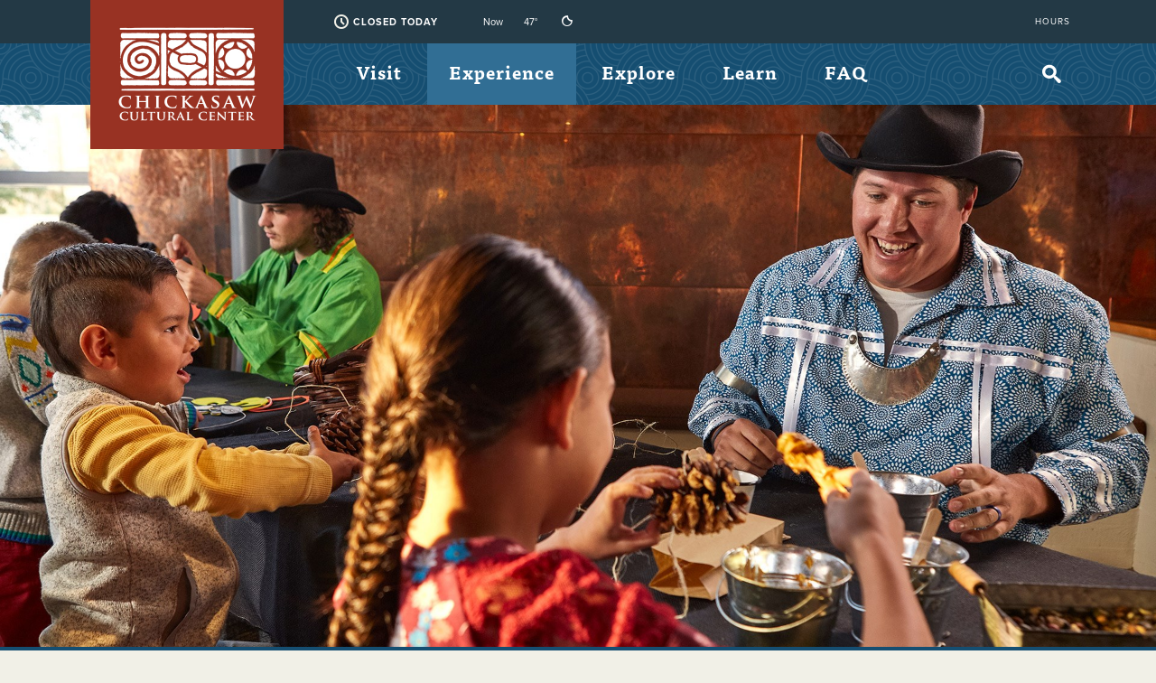

--- FILE ---
content_type: text/html; charset=utf-8
request_url: https://www.chickasawculturalcenter.com/experience/categories/daily-activities/
body_size: 8614
content:
<!DOCTYPE html>


<html lang="en-us">
<head>
    <!-- LIFELINE HEALTHCHECK -->
    <meta charset='UTF-8'>
    <meta name='viewport' content='width=device-width, initial-scale=1, user-scalable=no'>
    <meta http-equiv="X-UA-Compatible" content="IE=edge">
    <meta name="keywords" content="chickasaw cultural center, events, daily, activities">
    <link rel="shortcut icon" type="image/png" href="/favicon.ico">
    <title>Daily Activities | Chickasaw Cultural Center</title>
    <link href="/build/css/vendor-styles.css?hash=b0817d53cda4cd0edf4e81e0b6c2d76c" rel="stylesheet" />
    <link href="/build/css/video-styles.css?hash=2c59b77d84a49d7d509a90c72bad5793" rel="stylesheet" />
    <link href="/build/css/app-default-min.css?hash=b15214ab3440c5236923ecf7105dfd6b" rel="stylesheet" />
    <link rel="stylesheet" href="https://use.typekit.net/asj3rtt.css">
    <!-- Google Tag Manager -->
	<script>(function(w,d,s,l,i){w[l]=w[l]||[];w[l].push({'gtm.start':
	new Date().getTime(),event:'gtm.js'});var f=d.getElementsByTagName(s)[0],
	j=d.createElement(s),dl=l!='dataLayer'?'&l='+l:'';j.async=true;j.src=
	'https://www.googletagmanager.com/gtm.js?id='+i+dl;f.parentNode.insertBefore(j,f);
	})(window,document,'script','dataLayer','GTM-KX6737Q');</script>
	<!-- End Google Tag Manager -->
    <script type="text/javascript" src="/build/js/vendor-scripts-min.js?hash=a0792572538932941bbb00a0044d6528"></script>
    <script type="text/javascript" src="/build/js/video-scripts.js?hash=8143552f82426ead0c9ce349ec265ae7"></script>
</head>
<body>
    <!-- Google Tag Manager (noscript) -->
	<noscript><iframe src="https://www.googletagmanager.com/ns.html?id=GTM-KX6737Q"
	height="0" width="0" style="display:none;visibility:hidden"></iframe></noscript>
	<!-- End Google Tag Manager (noscript) -->
    
<div class="header-wrapper">
    <header data-gtm-component="header">
        <div class="top-bar">
            <div class="container">
                <div class="row">
                    <div class="col-3 logo-area">
                    </div>
                    <div class="col-9 d-flex justify-content-between align-items-center">
                        <div>
                                <div class="todays-hours">
                                    <span class="icon-clock"></span> CLOSED TODAY
                                </div>
                            <div class="weather-wrapper">
                                
<div class="weather-widget">
    <div class="weather-today">
        <div class="weather-dayofweek">Now</div>
        <div class="weather-temp">47&deg;</div>
        <div class="weather-icon">
            <i class="wi-owm-night-800 wi" title="Clear sky"></i>
        </div>
    </div>
        <div class="weather-forecast">
                <div class="weather-day">
                    <div class="weather-dayofweek">Mon</div>
                    <div class="weather-temp">45&deg;</div>
                    <div class="weather-icon">
                        <i class="wi-owm-800 wi" title="Clear sky"></i>
                    </div>
                </div>
                <div class="weather-day">
                    <div class="weather-dayofweek">Tue</div>
                    <div class="weather-temp">51&deg;</div>
                    <div class="weather-icon">
                        <i class="wi-owm-804 wi" title="Overcast clouds"></i>
                    </div>
                </div>
                <div class="weather-day">
                    <div class="weather-dayofweek">Wed</div>
                    <div class="weather-temp">39&deg;</div>
                    <div class="weather-icon">
                        <i class="wi-owm-803 wi" title="Broken clouds"></i>
                    </div>
                </div>
                <div class="weather-day">
                    <div class="weather-dayofweek">Thu</div>
                    <div class="weather-temp">43&deg;</div>
                    <div class="weather-icon">
                        <i class="wi-owm-800 wi" title="Clear sky"></i>
                    </div>
                </div>
                <div class="weather-day">
                    <div class="weather-dayofweek">Fri</div>
                    <div class="weather-temp">49&deg;</div>
                    <div class="weather-icon">
                        <i class="wi-owm-800 wi" title="Clear sky"></i>
                    </div>
                </div>
            <div class="attribution">Powered by OpenWeatherMap</div>
        </div>
</div>
                            </div>
                        </div>
                        <div class="text-right">
                            <a class="top-row-btn" href="/visit/hours-and-admission/">Hours</a>
                            
                            
                        </div>
                    </div>
                   
                </div>
            </div>
        </div>
        <div class="bot-bar">
            <div class="container">
                <div class="row">
                    <div class="col-3 logo-area">
                    </div>
                    <div class="col-8">
                        <div class="header-nav-items">

                                <div class="nav-item " data-index="1">
                                        <a class="header-nav-link nav-item-text" href="/visit/">Visit</a>
                                                                            <div class="nav-item-submenu">
                                                <a href="/visit/hours-and-admission/" title="Hours &amp; Admission" class="">Hours &amp; Admission</a>
                                                <a href="/visit/directions-and-parking/" title="Directions &amp; Parking" class="">Directions &amp; Parking</a>
                                                <a href="/visit/accessibility/" title="Accessibility" class="">Accessibility</a>
                                                <a href="/visit/groups-and-tours/" title="Groups &amp; Tours" class="">Groups &amp; Tours</a>
                                                <a href="/visit/surrounding-attractions/" title="Surrounding Attractions" class="">Surrounding Attractions</a>
                                                <a href="/visit/campus-map/" title="Campus Map" class="">Campus Map</a>
                                        </div>
                                </div>
                                <div class="nav-item active" data-index="2">
                                        <a class="header-nav-link nav-item-text" href="/experience/">Experience</a>
                                            <div class="nav-item-submenu">
                                                <div class="header-event-categories">
                                                            <a href="/experience/categories/events/" class="" title="Events">Events</a>
                                                            <a href="/experience/categories/daily-activities/" class="active" title="Daily Activities">Daily Activities</a>
                                                            <a href="/experience/categories/films-and-videos/" class="" title="Films and Videos">Films and Videos</a>
                                                            <a href="/experience/categories/classes-and-activities/" class="" title="Classes &amp; Activities">Classes &amp; Activities</a>
                                                </div>
                                            </div>
                                                                    </div>
                                <div class="nav-item " data-index="3">
                                        <a class="header-nav-link nav-item-text" href="/explore/">Explore</a>
                                                                            <div class="nav-item-submenu">
                                                <a href="/explore/welcome-center/" title="Welcome Center" class="">Welcome Center</a>
                                                <a href="/explore/campus-grounds/" title="Campus Grounds" class="">Campus Grounds</a>
                                                <a href="/explore/aachompa-gift-shop/" title="Aachompa&#39; Gift Shop" class="">Aachompa&#39; Gift Shop</a>
                                                <a href="/explore/chikasha-poya-exhibit-center/" title="Chikasha Poya Exhibit Center" class="">Chikasha Poya Exhibit Center</a>
                                                <a href="/explore/holisso/" title="Holisso: The Center for Study of Chickasaw History and Culture" class="">Holisso: The Center for Study of Chickasaw History and Culture</a>
                                                <a href="/explore/aaimpa-cafe/" title="Aaimpa&#39; Caf&#233;" class="">Aaimpa&#39; Caf&#233;</a>
                                                <a href="/explore/anoli-theater/" title="Anoli&#39; Theater" class="">Anoli&#39; Theater</a>
                                                <a href="/explore/chikasha-inchokka-traditional-village/" title="Chikasha Inchokka&#39; Traditional Village" class="">Chikasha Inchokka&#39; Traditional Village</a>
                                                <a href="/explore/fine-art-galleries/" title="Fine Art Galleries" class="">Fine Art Galleries</a>
                                        </div>
                                </div>
                                <div class="nav-item " data-index="4">
                                        <a class="header-nav-link nav-item-text" href="/learn/">Learn</a>
                                                                            <div class="nav-item-submenu">
                                                <a href="/learn/history/" title="History" class="">History</a>
                                                <a href="/about/" title="About" class="">About</a>
                                                <a href="/learn/conservation/" title="Conservation" class="">Conservation</a>
                                        </div>
                                </div>
                                <div class="nav-item " data-index="5">
                                        <a class="header-nav-link nav-item-text" href="/frequently-asked-questions/">FAQ</a>
                                                                    </div>
                        </div>
                    </div>
                    <div class="col-1 text-right">
                        <div class="nav-item" style="display: inline-block; height: 100%;">
                            <a class="header-nav-link icon-search" style="position: relative; top: 2px;" href="/experience/search"></a>
                        </div>
                    </div>
                </div>
            </div>
        </div>
        <div class="logo-bar">
            <div class="container">
                <div class="row">
                    <div class="col-3">
                        <div class="header-logo">
                            <a href="/">
                                <img title="Chickasaw Cultural Center" src="/images/ccc-header-logo.jpg" />
                            </a>
                        </div>
                    </div>
                </div>
            </div>
        </div>
        
    </header>
</div>
    
    
    
<div class="marquee">
    <div class="swiper-container marquee-swiper">
        <div class="swiper-wrapper">
                    <div data-background="/media/1541/cnc-events-daily-activities.jpg?preset=desktop" class="swiper-slide swiper-lazy">
                        <div class="swiper-lazy-preloader"></div>
                    </div>
        </div>

        
    </div>
</div>
    <div class="content-container">
        
<div class="event-category-page">
    <div id="event-category" data-id="1076" data-title="Daily Activities"></div>
</div>

<div class="components"></div>
        

<div class="SocialMediaComponent component container-fluid">
    <div class="row">
        <div class="col">
            <div class="container inner_container">
                <div class="row">
                    <div class="col-12">
                        <h1 class="section-header">Connect With Us</h1>
                    </div>
                </div>
                <div class="row">
                    <div class="col-12">
                        <div class="swiper-container" id="SocialMedia800896581" data-path="/umbraco/surface/SocialMediaSurface/RenderSocialMediaHtml?currentPageId=1076">
                            <img src="/images/spinning-wheel.gif" style="margin: 0 50%;" />
                        </div>
                        <div class="swiper-button-prev"><div class="icon icon-play3"></div></div>
                        <div class="swiper-button-next"><div class="icon icon-play3"></div></div>
                    </div>
                </div>
                <div class="row">
                    <div class="col-12">
                        
                        
                        
<script>
    // jQuery plugin to prevent double submission of forms
    jQuery.fn.preventDoubleSubmission = function () {
        $(this).on('submit', function (e) {
            e.preventDefault();

            var $this = $(this);
            var $form = $(this).children('form').first();

            if ($form.data('submitted') === true) {
                // Previously submitted - don't submit again
            } else {
                if ($form.valid()) {
                    // Mark it so that the next submit can be ignored
                    $form.data('submitted', true);

                    // Make ajax call form submission
                    $.ajax({
                        url: $form.attr('action'),
                        type: 'POST',
                        cache: false,
                        data: $form.serialize(),
                        success: function (result) {
                            // console.log(result);

                            var thankYouMessage = $(result).find('.umbraco-forms-submitmessage');
                            $this.html(thankYouMessage);

                            $this.closest(".newsletter-subscribe-form").find(".ns-header").hide();
                        }
                    });
                }
            }
        });

        // Keep chainability
        return this;
    };

    $(document).ready(function () {
        var $form = $('#umbraco_form_eb554e185b894015bbd6cdba7068483c');
        $form.preventDoubleSubmission();

        $form.find(".row-fluid").addClass("row");
        $form.find("input[type='submit']").addClass("btn-primary-white")
            .val("Subscribe");

        var $fields = $form.find(".umbraco-forms-field");
        for (var field of $fields) {
            var $field = $(field);
            var inp = $field.find("input");
            if (inp == null) {
                continue;
            }
            var label = $field.find("label").text().replace("*", "").trim();
            if (label == null || label.length == 0) {
                continue;
            }
            var $inp = $(inp);
            $inp.attr("placeholder", label);
        }
    });
</script>
<div id="NewsletterSubscribeFormWrapper_44301" class="newsletter-subscribe-form">

    <div class="row ns-header">
        <div class="col">
            <h4 class="subscribe-header">Subscribe To Our Newsletter</h4>
        </div>
    </div>

    <div class="row">
        <div class="col">
            <div id="umbraco_form_eb554e185b894015bbd6cdba7068483c" class="umbraco-forms-form newslettersubscriptionsdonotedit umbraco-forms-">

<form action="/experience/categories/daily-activities/" enctype="multipart/form-data" method="post"><input name="__RequestVerificationToken" type="hidden" value="385TKgSp1hDPSd7MteRbdTEfdtrFkkyXvfAxhV0y1tPkFDKLc0QARZLqrP7B6fAkWSru7opYGHN9OySD7pg7eQzDj9YkpErvk3YxZIkcoRY1" /><input data-val="true" data-val-required="The FormId field is required." name="FormId" type="hidden" value="eb554e18-5b89-4015-bbd6-cdba7068483c" /><input name="FormName" type="hidden" value="Newsletter Subscriptions - DO NOT EDIT" /><input data-val="true" data-val-required="The RecordId field is required." name="RecordId" type="hidden" value="00000000-0000-0000-0000-000000000000" /><input name="PreviousClicked" type="hidden" value="" /><input name="Theme" type="hidden" value="" />            <input type="hidden" name="FormStep" value="0" />
            <input type="hidden" name="RecordState" value="[base64]" />





<div class="umbraco-forms-page" id="a73f3060-f6fd-4fee-a23d-d52072547dcd">




        <fieldset class="umbraco-forms-fieldset" id="35ca1d7d-13f7-443a-be27-4775efa881a9">


            <div class="row-fluid">

                    <div class="umbraco-forms-container col-md-12">

                            <div class=" umbraco-forms-field email shortanswer mandatory" >

                                    <label for="2b2dc4c9-e40e-43c5-9966-e5f42357d1b1" class="umbraco-forms-label">
                                        Email                                                        <span class="umbraco-forms-indicator">*</span>
                                    </label>


                                <div class="umbraco-forms-field-wrapper">

                                    
<input type="email" name="2b2dc4c9-e40e-43c5-9966-e5f42357d1b1" id="2b2dc4c9-e40e-43c5-9966-e5f42357d1b1" data-umb="2b2dc4c9-e40e-43c5-9966-e5f42357d1b1" class="text " value="" maxlength="255"
       

  data-val="true"   
  data-val-required="Please provide a value for Email"   
  data-val-regex="Please provide a valid value for Email" data-val-regex-pattern="^[a-zA-Z0-9_.+-]+@[a-zA-Z0-9-]+.[a-zA-Z0-9-.]+$"    />





<span class="field-validation-valid" data-valmsg-for="2b2dc4c9-e40e-43c5-9966-e5f42357d1b1" data-valmsg-replace="true"></span>
                                </div>

                            </div>
                            <div class=" umbraco-forms-field zip shortanswer alternating" >

                                    <label for="133ddc9f-be76-457d-b6c7-03535ac72ffc" class="umbraco-forms-label">
                                        Zip                                     </label>


                                <div class="umbraco-forms-field-wrapper">

                                    
<input type="text" name="133ddc9f-be76-457d-b6c7-03535ac72ffc" id="133ddc9f-be76-457d-b6c7-03535ac72ffc" data-umb="133ddc9f-be76-457d-b6c7-03535ac72ffc" class="text " value="" maxlength="255"
       

  data-val="true"   

  data-val-regex="Please enter a valid zip code" data-val-regex-pattern="^[0-9]{5}(?:-[0-9]{4})?$"    />





<span class="field-validation-valid" data-valmsg-for="133ddc9f-be76-457d-b6c7-03535ac72ffc" data-valmsg-replace="true"></span>
                                </div>

                            </div>

                    </div>
            </div>

        </fieldset>

    <div style="display: none" aria-hidden="true">
        <input type="text" name="eb554e185b894015bbd6cdba7068483c" />
    </div>


    <div class="umbraco-forms-navigation row-fluid">

        <div class="col-md-12">
                <input type="submit" 
                       class="btn primary" 
                       value="Submit" 
                       name="__next" data-umb="submit-forms-form" />
        </div>
    </div>
</div>


<input name="ufprt" type="hidden" value="[base64]" /></form>

        
    </div>
        </div>
    </div>

    
</div>
                    </div>
                </div>

            </div>
        </div>
    </div>
</div>
<script>
    $(function () {

        function trigger_window_resize() {

            if (navigator.userAgent.indexOf('MSIE') !== -1 || navigator.appVersion.indexOf('Trident/') > 0) {
                var evt = document.createEvent('UIEvents');
                evt.initUIEvent('resize', true, false, window, 0);
                window.dispatchEvent(evt);
            } else {
                window.dispatchEvent(new Event('resize'));

            }
        }

        var SocialMedia800896581 = $.get($('#SocialMedia800896581').data('path'), null).done(function (response) {
            $('#SocialMedia800896581').children().remove();
            $('#SocialMedia800896581').append(response);

            var socialMediaSwiper = new Swiper("#SocialMedia800896581", {
                direction: "horizontal",
                loop: true,
                spaceBetween: 20,
                slidesPerView: "auto",
                navigation: {
                    nextEl: ".swiper-button-next",
                    prevEl: ".swiper-button-prev"
                },
                grabCursor: true
            });

            var $twitter = $(".twitter_tweet");

            $twitter.each(function () {
     
                var $this = $(this);
                var $text = $this;

                var linkedText = Autolinker.link($text.text(), {
                    className: 'link'
                });

                var hashes = linkedText.replace(/(^|\W)(#[a-z\d][\w-]*)/ig, '$1<span class="hash">$2</span>');

                $text.html(hashes);

                $text.find('.hash').on('click', function () {
                    window.open('https://twitter.com/hashtag/' + $(this).text().replace(/#/g, '') + '?src=hash', '_blank');
                });


            });

            var $facebook = $(".facebook_post");

            $facebook.each(function () {
                var $this = $(this);
                var $text = $this;
                var linkedText = Autolinker.link($text.text(), {
                    className: 'link'
                });

                $text.html(linkedText);

            });

            $(window).resize(function () {
                var cw = $('.SocialMediaComponent').width();

                if (cw >= 960 ) {
                    socialMediaSwiper.params.slidesPerView = 4;
                }

                if (cw >= 768 && cw < 960) {
                    socialMediaSwiper.params.slidesPerView = 2;
                }

                if (cw < 768) {
                    //socialMediaSwiper.params.slidesPerView = 1;
                    //socialMediaSwiper.params.slidesPerView = "auto";
                }

            });

            trigger_window_resize();

        })
        .fail(function (err) {
            // $(".SocialMediaComponent").hide();
        });

    });
</script>
    </div>

    

<footer data-gtm-component="footer" data-gtm-label="footer-visible" data-gtm-event-appear>
    <div class="container">
        <div class="row">
            <div class="col-12 col-md-3 location_column">
                    <img class="footer-logo" src="/media/1002/ccc-logo.png" />
                
            </div>
            <div class="col-12 col-md-3">
                <div class="footer-address">
                    <a href="https://goo.gl/maps/MH6FCx1Pr5n" target="_blank">
                        867 Cooper Memorial Dr.<br />
                        Sulphur, OK 73086-8697
                    </a>
                    <br />
                    <a href="tel:5806227130">580-622-7130</a>



                            <div>
                                    <a class="gmaps-link" href="https://goo.gl/maps/MH6FCx1Pr5n">Get Directions <span class="icon-play3"></span></a><br/>
                                <a class="gmaps-link" href="/media/dlxh5di5/ccc-campus-map-2-2023.pdf">Download Campus Map <span class="icon-play3"></span></a>
                            </div>
                </div>
            </div>
            <div class="col-12 col-md-4 nav_menu_column">
                    <div class="row">
                        <div class="col-12 col-md-6">
                                <div class="">
                                    <a class="footer-top-link" href="/about/">About</a>
                                </div>
                        </div>
                        <div class="col-12 col-md-6">
                                <div class="">
                                    <a class="footer-top-link" href="/frequently-asked-questions/">Frequently Asked Questions</a>
                                </div>
                        </div>
                    </div>
            </div>
            <div class="col-12 col-md-2 social-icons">
                <a target="_blank" href="https://www.facebook.com/ChickasawCCC/"><span class="icon-facebook2"></span></a>
                <a target="_blank" href="https://twitter.com/ChickasawCCC"><span class="icon-twitter"></span></a>
                <a target="_blank" href="https://instagram.com/ChickasawCCC"><span class="icon-instagram"></span></a>
            </div>
        </div>
    </div>
    <div class="footer-bot">
        <div class="property_icons_footer">
            <div class="container">
                <div class="row justify-content-center">
                        <div class="col-6 col-md-2 text-center align-self-center">
                                <a target="blank" href="https://www.chickasaw.net/">
                            <img class="footer-icon" alt="The Chickasaw Nation" title="The Chickasaw Nation" src="/media/1055/cn-logo-billanoatubby-gov.png" />
                                </a>
                        </div>
                        <div class="col-6 col-md-2 text-center align-self-center">
                                <a target="blank" href="http://www.chickasawtimes.net/">
                            <img class="footer-icon" alt="Chickasaw Times" title="Chickasaw Times" src="/media/1227/cntv-chickasawtimes.png" />
                                </a>
                        </div>
                        <div class="col-6 col-md-2 text-center align-self-center">
                                <a target="blank" href="https://chickasawcountry.com/">
                            <img class="footer-icon" alt="Chickasaw Country" title="Chickasaw Country" src="/media/2gzgaitx/chickasawcountry-logo-23.png" />
                                </a>
                        </div>
                        <div class="col-6 col-md-2 text-center align-self-center">
                                <a target="blank" href="http://chickasawfilms.com/">
                            <img class="footer-icon" alt="Chickasaw Nation Productions" title="Chickasaw Nation Productions" src="/media/1321/cnproductionslogowhite.png" />
                                </a>
                        </div>
                        <div class="col-6 col-md-2 text-center align-self-center">
                                <a target="blank" href="https://www.chickasaw.tv/">
                            <img class="footer-icon" alt="Chickasaw TV" title="Chickasaw TV" src="/media/1054/chickasawtvlogowhite.png" />
                                </a>
                        </div>
                </div>
                <div class="row">
                    <div class="col-12 text-center">
                        <div class="">
                            <span class="footer-bot-link">&copy; 2026 Chickasaw Cultural Center</span>
                            <a class="footer-bot-link" href="/terms-and-conditions/">Terms of Service</a>
                            <a class="footer-bot-link" href="/privacy-policy/">Privacy Policy</a>
                        </div>
                    </div>
                </div>
            </div>
        </div>
    </div>
</footer>

    

<script src="/js/app/build/static/js/main.js?hash=bb4696bdd94cbbd74bdb095ec01bf469"></script>

    <script type="text/javascript" src="/build/js/app.js?hash=fe90adbd16ad5ae7e02d888218950959"></script>
</body>
</html>


--- FILE ---
content_type: text/css
request_url: https://www.chickasawculturalcenter.com/build/css/app-default-min.css?hash=b15214ab3440c5236923ecf7105dfd6b
body_size: 47883
content:
/*!
 *  Weather Icons 2.0.8
 *  Updated September 19, 2015
 *  Weather themed icons for Bootstrap
 *  Author - Erik Flowers - erik@helloerik.com
 *  Email: erik@helloerik.com
 *  Twitter: http://twitter.com/Erik_UX
 *  ------------------------------------------------------------------------------
 *  Maintained at http://erikflowers.github.io/weather-icons
 *
 *  License
 *  ------------------------------------------------------------------------------
 *  - Font licensed under SIL OFL 1.1 -
 *    http://scripts.sil.org/OFL
 *  - CSS, SCSS and LESS are licensed under MIT License -
 *    http://opensource.org/licenses/mit-license.html
 *  - Documentation licensed under CC BY 3.0 -
 *    http://creativecommons.org/licenses/by/3.0/
 *  - Inspired by and works great as a companion with Font Awesome
 *    "Font Awesome by Dave Gandy - http://fontawesome.io"
 */@font-face{font-family:weathericons;src:url(../../fonts/weathericons-regular-webfont.eot);src:url(../../fonts/weathericons-regular-webfont.eot?#iefix) format('embedded-opentype'),url(../../fonts/weathericons-regular-webfont.woff2) format('woff2'),url(../../fonts/weathericons-regular-webfont.woff) format('woff'),url(../../fonts/weathericons-regular-webfont.ttf) format('truetype'),url(../../fonts/weathericons-regular-webfont.svg#weather_iconsregular) format('svg');font-weight:400;font-style:normal}.wi{display:inline-block;font-family:weathericons;font-style:normal;font-weight:400;line-height:1;-webkit-font-smoothing:antialiased;-moz-osx-font-smoothing:grayscale}.wi-fw{text-align:center;width:1.4em}.wi-rotate-90{-webkit-transform:rotate(90deg);-ms-transform:rotate(90deg);transform:rotate(90deg)}.wi-rotate-180{-webkit-transform:rotate(180deg);-ms-transform:rotate(180deg);transform:rotate(180deg)}.wi-rotate-270{-webkit-transform:rotate(270deg);-ms-transform:rotate(270deg);transform:rotate(270deg)}.wi-flip-horizontal{-webkit-transform:scale(-1,1);-ms-transform:scale(-1,1);transform:scale(-1,1)}.wi-flip-vertical{-webkit-transform:scale(1,-1);-ms-transform:scale(1,-1);transform:scale(1,-1)}.wi-day-sunny:before{content:"\f00d"}.wi-day-cloudy:before{content:"\f002"}.wi-day-cloudy-gusts:before{content:"\f000"}.wi-day-cloudy-windy:before{content:"\f001"}.wi-day-fog:before{content:"\f003"}.wi-day-hail:before{content:"\f004"}.wi-day-haze:before{content:"\f0b6"}.wi-day-lightning:before{content:"\f005"}.wi-day-rain:before{content:"\f008"}.wi-day-rain-mix:before{content:"\f006"}.wi-day-rain-wind:before{content:"\f007"}.wi-day-showers:before{content:"\f009"}.wi-day-sleet:before{content:"\f0b2"}.wi-day-sleet-storm:before{content:"\f068"}.wi-day-snow:before{content:"\f00a"}.wi-day-snow-thunderstorm:before{content:"\f06b"}.wi-day-snow-wind:before{content:"\f065"}.wi-day-sprinkle:before{content:"\f00b"}.wi-day-storm-showers:before{content:"\f00e"}.wi-day-sunny-overcast:before{content:"\f00c"}.wi-day-thunderstorm:before{content:"\f010"}.wi-day-windy:before{content:"\f085"}.wi-solar-eclipse:before{content:"\f06e"}.wi-hot:before{content:"\f072"}.wi-day-cloudy-high:before{content:"\f07d"}.wi-day-light-wind:before{content:"\f0c4"}.wi-night-clear:before{content:"\f02e"}.wi-night-alt-cloudy:before{content:"\f086"}.wi-night-alt-cloudy-gusts:before{content:"\f022"}.wi-night-alt-cloudy-windy:before{content:"\f023"}.wi-night-alt-hail:before{content:"\f024"}.wi-night-alt-lightning:before{content:"\f025"}.wi-night-alt-rain:before{content:"\f028"}.wi-night-alt-rain-mix:before{content:"\f026"}.wi-night-alt-rain-wind:before{content:"\f027"}.wi-night-alt-showers:before{content:"\f029"}.wi-night-alt-sleet:before{content:"\f0b4"}.wi-night-alt-sleet-storm:before{content:"\f06a"}.wi-night-alt-snow:before{content:"\f02a"}.wi-night-alt-snow-thunderstorm:before{content:"\f06d"}.wi-night-alt-snow-wind:before{content:"\f067"}.wi-night-alt-sprinkle:before{content:"\f02b"}.wi-night-alt-storm-showers:before{content:"\f02c"}.wi-night-alt-thunderstorm:before{content:"\f02d"}.wi-night-cloudy:before{content:"\f031"}.wi-night-cloudy-gusts:before{content:"\f02f"}.wi-night-cloudy-windy:before{content:"\f030"}.wi-night-fog:before{content:"\f04a"}.wi-night-hail:before{content:"\f032"}.wi-night-lightning:before{content:"\f033"}.wi-night-partly-cloudy:before{content:"\f083"}.wi-night-rain:before{content:"\f036"}.wi-night-rain-mix:before{content:"\f034"}.wi-night-rain-wind:before{content:"\f035"}.wi-night-showers:before{content:"\f037"}.wi-night-sleet:before{content:"\f0b3"}.wi-night-sleet-storm:before{content:"\f069"}.wi-night-snow:before{content:"\f038"}.wi-night-snow-thunderstorm:before{content:"\f06c"}.wi-night-snow-wind:before{content:"\f066"}.wi-night-sprinkle:before{content:"\f039"}.wi-night-storm-showers:before{content:"\f03a"}.wi-night-thunderstorm:before{content:"\f03b"}.wi-lunar-eclipse:before{content:"\f070"}.wi-stars:before{content:"\f077"}.wi-storm-showers:before{content:"\f01d"}.wi-thunderstorm:before{content:"\f01e"}.wi-night-alt-cloudy-high:before{content:"\f07e"}.wi-night-cloudy-high:before{content:"\f080"}.wi-night-alt-partly-cloudy:before{content:"\f081"}.wi-cloud:before{content:"\f041"}.wi-cloudy:before{content:"\f013"}.wi-cloudy-gusts:before{content:"\f011"}.wi-cloudy-windy:before{content:"\f012"}.wi-fog:before{content:"\f014"}.wi-hail:before{content:"\f015"}.wi-rain:before{content:"\f019"}.wi-rain-mix:before{content:"\f017"}.wi-rain-wind:before{content:"\f018"}.wi-showers:before{content:"\f01a"}.wi-sleet:before{content:"\f0b5"}.wi-snow:before{content:"\f01b"}.wi-sprinkle:before{content:"\f01c"}.wi-storm-showers:before{content:"\f01d"}.wi-thunderstorm:before{content:"\f01e"}.wi-snow-wind:before{content:"\f064"}.wi-snow:before{content:"\f01b"}.wi-smog:before{content:"\f074"}.wi-smoke:before{content:"\f062"}.wi-lightning:before{content:"\f016"}.wi-raindrops:before{content:"\f04e"}.wi-raindrop:before{content:"\f078"}.wi-dust:before{content:"\f063"}.wi-snowflake-cold:before{content:"\f076"}.wi-windy:before{content:"\f021"}.wi-strong-wind:before{content:"\f050"}.wi-sandstorm:before{content:"\f082"}.wi-earthquake:before{content:"\f0c6"}.wi-fire:before{content:"\f0c7"}.wi-flood:before{content:"\f07c"}.wi-meteor:before{content:"\f071"}.wi-tsunami:before{content:"\f0c5"}.wi-volcano:before{content:"\f0c8"}.wi-hurricane:before{content:"\f073"}.wi-tornado:before{content:"\f056"}.wi-small-craft-advisory:before{content:"\f0cc"}.wi-gale-warning:before{content:"\f0cd"}.wi-storm-warning:before{content:"\f0ce"}.wi-hurricane-warning:before{content:"\f0cf"}.wi-wind-direction:before{content:"\f0b1"}.wi-alien:before{content:"\f075"}.wi-celsius:before{content:"\f03c"}.wi-fahrenheit:before{content:"\f045"}.wi-degrees:before{content:"\f042"}.wi-thermometer:before{content:"\f055"}.wi-thermometer-exterior:before{content:"\f053"}.wi-thermometer-internal:before{content:"\f054"}.wi-cloud-down:before{content:"\f03d"}.wi-cloud-up:before{content:"\f040"}.wi-cloud-refresh:before{content:"\f03e"}.wi-horizon:before{content:"\f047"}.wi-horizon-alt:before{content:"\f046"}.wi-sunrise:before{content:"\f051"}.wi-sunset:before{content:"\f052"}.wi-moonrise:before{content:"\f0c9"}.wi-moonset:before{content:"\f0ca"}.wi-refresh:before{content:"\f04c"}.wi-refresh-alt:before{content:"\f04b"}.wi-umbrella:before{content:"\f084"}.wi-barometer:before{content:"\f079"}.wi-humidity:before{content:"\f07a"}.wi-na:before{content:"\f07b"}.wi-train:before{content:"\f0cb"}.wi-moon-new:before{content:"\f095"}.wi-moon-waxing-crescent-1:before{content:"\f096"}.wi-moon-waxing-crescent-2:before{content:"\f097"}.wi-moon-waxing-crescent-3:before{content:"\f098"}.wi-moon-waxing-crescent-4:before{content:"\f099"}.wi-moon-waxing-crescent-5:before{content:"\f09a"}.wi-moon-waxing-crescent-6:before{content:"\f09b"}.wi-moon-first-quarter:before{content:"\f09c"}.wi-moon-waxing-gibbous-1:before{content:"\f09d"}.wi-moon-waxing-gibbous-2:before{content:"\f09e"}.wi-moon-waxing-gibbous-3:before{content:"\f09f"}.wi-moon-waxing-gibbous-4:before{content:"\f0a0"}.wi-moon-waxing-gibbous-5:before{content:"\f0a1"}.wi-moon-waxing-gibbous-6:before{content:"\f0a2"}.wi-moon-full:before{content:"\f0a3"}.wi-moon-waning-gibbous-1:before{content:"\f0a4"}.wi-moon-waning-gibbous-2:before{content:"\f0a5"}.wi-moon-waning-gibbous-3:before{content:"\f0a6"}.wi-moon-waning-gibbous-4:before{content:"\f0a7"}.wi-moon-waning-gibbous-5:before{content:"\f0a8"}.wi-moon-waning-gibbous-6:before{content:"\f0a9"}.wi-moon-third-quarter:before{content:"\f0aa"}.wi-moon-waning-crescent-1:before{content:"\f0ab"}.wi-moon-waning-crescent-2:before{content:"\f0ac"}.wi-moon-waning-crescent-3:before{content:"\f0ad"}.wi-moon-waning-crescent-4:before{content:"\f0ae"}.wi-moon-waning-crescent-5:before{content:"\f0af"}.wi-moon-waning-crescent-6:before{content:"\f0b0"}.wi-moon-alt-new:before{content:"\f0eb"}.wi-moon-alt-waxing-crescent-1:before{content:"\f0d0"}.wi-moon-alt-waxing-crescent-2:before{content:"\f0d1"}.wi-moon-alt-waxing-crescent-3:before{content:"\f0d2"}.wi-moon-alt-waxing-crescent-4:before{content:"\f0d3"}.wi-moon-alt-waxing-crescent-5:before{content:"\f0d4"}.wi-moon-alt-waxing-crescent-6:before{content:"\f0d5"}.wi-moon-alt-first-quarter:before{content:"\f0d6"}.wi-moon-alt-waxing-gibbous-1:before{content:"\f0d7"}.wi-moon-alt-waxing-gibbous-2:before{content:"\f0d8"}.wi-moon-alt-waxing-gibbous-3:before{content:"\f0d9"}.wi-moon-alt-waxing-gibbous-4:before{content:"\f0da"}.wi-moon-alt-waxing-gibbous-5:before{content:"\f0db"}.wi-moon-alt-waxing-gibbous-6:before{content:"\f0dc"}.wi-moon-alt-full:before{content:"\f0dd"}.wi-moon-alt-waning-gibbous-1:before{content:"\f0de"}.wi-moon-alt-waning-gibbous-2:before{content:"\f0df"}.wi-moon-alt-waning-gibbous-3:before{content:"\f0e0"}.wi-moon-alt-waning-gibbous-4:before{content:"\f0e1"}.wi-moon-alt-waning-gibbous-5:before{content:"\f0e2"}.wi-moon-alt-waning-gibbous-6:before{content:"\f0e3"}.wi-moon-alt-third-quarter:before{content:"\f0e4"}.wi-moon-alt-waning-crescent-1:before{content:"\f0e5"}.wi-moon-alt-waning-crescent-2:before{content:"\f0e6"}.wi-moon-alt-waning-crescent-3:before{content:"\f0e7"}.wi-moon-alt-waning-crescent-4:before{content:"\f0e8"}.wi-moon-alt-waning-crescent-5:before{content:"\f0e9"}.wi-moon-alt-waning-crescent-6:before{content:"\f0ea"}.wi-moon-0:before{content:"\f095"}.wi-moon-1:before{content:"\f096"}.wi-moon-2:before{content:"\f097"}.wi-moon-3:before{content:"\f098"}.wi-moon-4:before{content:"\f099"}.wi-moon-5:before{content:"\f09a"}.wi-moon-6:before{content:"\f09b"}.wi-moon-7:before{content:"\f09c"}.wi-moon-8:before{content:"\f09d"}.wi-moon-9:before{content:"\f09e"}.wi-moon-10:before{content:"\f09f"}.wi-moon-11:before{content:"\f0a0"}.wi-moon-12:before{content:"\f0a1"}.wi-moon-13:before{content:"\f0a2"}.wi-moon-14:before{content:"\f0a3"}.wi-moon-15:before{content:"\f0a4"}.wi-moon-16:before{content:"\f0a5"}.wi-moon-17:before{content:"\f0a6"}.wi-moon-18:before{content:"\f0a7"}.wi-moon-19:before{content:"\f0a8"}.wi-moon-20:before{content:"\f0a9"}.wi-moon-21:before{content:"\f0aa"}.wi-moon-22:before{content:"\f0ab"}.wi-moon-23:before{content:"\f0ac"}.wi-moon-24:before{content:"\f0ad"}.wi-moon-25:before{content:"\f0ae"}.wi-moon-26:before{content:"\f0af"}.wi-moon-27:before{content:"\f0b0"}.wi-time-1:before{content:"\f08a"}.wi-time-2:before{content:"\f08b"}.wi-time-3:before{content:"\f08c"}.wi-time-4:before{content:"\f08d"}.wi-time-5:before{content:"\f08e"}.wi-time-6:before{content:"\f08f"}.wi-time-7:before{content:"\f090"}.wi-time-8:before{content:"\f091"}.wi-time-9:before{content:"\f092"}.wi-time-10:before{content:"\f093"}.wi-time-11:before{content:"\f094"}.wi-time-12:before{content:"\f089"}.wi-direction-up:before{content:"\f058"}.wi-direction-up-right:before{content:"\f057"}.wi-direction-right:before{content:"\f04d"}.wi-direction-down-right:before{content:"\f088"}.wi-direction-down:before{content:"\f044"}.wi-direction-down-left:before{content:"\f043"}.wi-direction-left:before{content:"\f048"}.wi-direction-up-left:before{content:"\f087"}.wi-wind-beaufort-0:before{content:"\f0b7"}.wi-wind-beaufort-1:before{content:"\f0b8"}.wi-wind-beaufort-2:before{content:"\f0b9"}.wi-wind-beaufort-3:before{content:"\f0ba"}.wi-wind-beaufort-4:before{content:"\f0bb"}.wi-wind-beaufort-5:before{content:"\f0bc"}.wi-wind-beaufort-6:before{content:"\f0bd"}.wi-wind-beaufort-7:before{content:"\f0be"}.wi-wind-beaufort-8:before{content:"\f0bf"}.wi-wind-beaufort-9:before{content:"\f0c0"}.wi-wind-beaufort-10:before{content:"\f0c1"}.wi-wind-beaufort-11:before{content:"\f0c2"}.wi-wind-beaufort-12:before{content:"\f0c3"}.wi-yahoo-0:before{content:"\f056"}.wi-yahoo-1:before{content:"\f00e"}.wi-yahoo-2:before{content:"\f073"}.wi-yahoo-3:before{content:"\f01e"}.wi-yahoo-4:before{content:"\f01e"}.wi-yahoo-5:before{content:"\f017"}.wi-yahoo-6:before{content:"\f017"}.wi-yahoo-7:before{content:"\f017"}.wi-yahoo-8:before{content:"\f015"}.wi-yahoo-9:before{content:"\f01a"}.wi-yahoo-10:before{content:"\f015"}.wi-yahoo-11:before{content:"\f01a"}.wi-yahoo-12:before{content:"\f01a"}.wi-yahoo-13:before{content:"\f01b"}.wi-yahoo-14:before{content:"\f00a"}.wi-yahoo-15:before{content:"\f064"}.wi-yahoo-16:before{content:"\f01b"}.wi-yahoo-17:before{content:"\f015"}.wi-yahoo-18:before{content:"\f017"}.wi-yahoo-19:before{content:"\f063"}.wi-yahoo-20:before{content:"\f014"}.wi-yahoo-21:before{content:"\f021"}.wi-yahoo-22:before{content:"\f062"}.wi-yahoo-23:before{content:"\f050"}.wi-yahoo-24:before{content:"\f050"}.wi-yahoo-25:before{content:"\f076"}.wi-yahoo-26:before{content:"\f013"}.wi-yahoo-27:before{content:"\f031"}.wi-yahoo-28:before{content:"\f002"}.wi-yahoo-29:before{content:"\f031"}.wi-yahoo-30:before{content:"\f002"}.wi-yahoo-31:before{content:"\f02e"}.wi-yahoo-32:before{content:"\f00d"}.wi-yahoo-33:before{content:"\f083"}.wi-yahoo-34:before{content:"\f00c"}.wi-yahoo-35:before{content:"\f017"}.wi-yahoo-36:before{content:"\f072"}.wi-yahoo-37:before{content:"\f00e"}.wi-yahoo-38:before{content:"\f00e"}.wi-yahoo-39:before{content:"\f00e"}.wi-yahoo-40:before{content:"\f01a"}.wi-yahoo-41:before{content:"\f064"}.wi-yahoo-42:before{content:"\f01b"}.wi-yahoo-43:before{content:"\f064"}.wi-yahoo-44:before{content:"\f00c"}.wi-yahoo-45:before{content:"\f00e"}.wi-yahoo-46:before{content:"\f01b"}.wi-yahoo-47:before{content:"\f00e"}.wi-yahoo-3200:before{content:"\f077"}.wi-forecast-io-clear-day:before{content:"\f00d"}.wi-forecast-io-clear-night:before{content:"\f02e"}.wi-forecast-io-rain:before{content:"\f019"}.wi-forecast-io-snow:before{content:"\f01b"}.wi-forecast-io-sleet:before{content:"\f0b5"}.wi-forecast-io-wind:before{content:"\f050"}.wi-forecast-io-fog:before{content:"\f014"}.wi-forecast-io-cloudy:before{content:"\f013"}.wi-forecast-io-partly-cloudy-day:before{content:"\f002"}.wi-forecast-io-partly-cloudy-night:before{content:"\f031"}.wi-forecast-io-hail:before{content:"\f015"}.wi-forecast-io-thunderstorm:before{content:"\f01e"}.wi-forecast-io-tornado:before{content:"\f056"}.wi-wmo4680-00:before,.wi-wmo4680-0:before{content:"\f055"}.wi-wmo4680-01:before,.wi-wmo4680-1:before{content:"\f013"}.wi-wmo4680-02:before,.wi-wmo4680-2:before{content:"\f055"}.wi-wmo4680-03:before,.wi-wmo4680-3:before{content:"\f013"}.wi-wmo4680-04:before,.wi-wmo4680-4:before{content:"\f014"}.wi-wmo4680-05:before,.wi-wmo4680-5:before{content:"\f014"}.wi-wmo4680-10:before{content:"\f014"}.wi-wmo4680-11:before{content:"\f014"}.wi-wmo4680-12:before{content:"\f016"}.wi-wmo4680-18:before{content:"\f050"}.wi-wmo4680-20:before{content:"\f014"}.wi-wmo4680-21:before{content:"\f017"}.wi-wmo4680-22:before{content:"\f017"}.wi-wmo4680-23:before{content:"\f019"}.wi-wmo4680-24:before{content:"\f01b"}.wi-wmo4680-25:before{content:"\f015"}.wi-wmo4680-26:before{content:"\f01e"}.wi-wmo4680-27:before{content:"\f063"}.wi-wmo4680-28:before{content:"\f063"}.wi-wmo4680-29:before{content:"\f063"}.wi-wmo4680-30:before{content:"\f014"}.wi-wmo4680-31:before{content:"\f014"}.wi-wmo4680-32:before{content:"\f014"}.wi-wmo4680-33:before{content:"\f014"}.wi-wmo4680-34:before{content:"\f014"}.wi-wmo4680-35:before{content:"\f014"}.wi-wmo4680-40:before{content:"\f017"}.wi-wmo4680-41:before{content:"\f01c"}.wi-wmo4680-42:before{content:"\f019"}.wi-wmo4680-43:before{content:"\f01c"}.wi-wmo4680-44:before{content:"\f019"}.wi-wmo4680-45:before{content:"\f015"}.wi-wmo4680-46:before{content:"\f015"}.wi-wmo4680-47:before{content:"\f01b"}.wi-wmo4680-48:before{content:"\f01b"}.wi-wmo4680-50:before{content:"\f01c"}.wi-wmo4680-51:before{content:"\f01c"}.wi-wmo4680-52:before{content:"\f019"}.wi-wmo4680-53:before{content:"\f019"}.wi-wmo4680-54:before{content:"\f076"}.wi-wmo4680-55:before{content:"\f076"}.wi-wmo4680-56:before{content:"\f076"}.wi-wmo4680-57:before{content:"\f01c"}.wi-wmo4680-58:before{content:"\f019"}.wi-wmo4680-60:before{content:"\f01c"}.wi-wmo4680-61:before{content:"\f01c"}.wi-wmo4680-62:before{content:"\f019"}.wi-wmo4680-63:before{content:"\f019"}.wi-wmo4680-64:before{content:"\f015"}.wi-wmo4680-65:before{content:"\f015"}.wi-wmo4680-66:before{content:"\f015"}.wi-wmo4680-67:before{content:"\f017"}.wi-wmo4680-68:before{content:"\f017"}.wi-wmo4680-70:before{content:"\f01b"}.wi-wmo4680-71:before{content:"\f01b"}.wi-wmo4680-72:before{content:"\f01b"}.wi-wmo4680-73:before{content:"\f01b"}.wi-wmo4680-74:before{content:"\f076"}.wi-wmo4680-75:before{content:"\f076"}.wi-wmo4680-76:before{content:"\f076"}.wi-wmo4680-77:before{content:"\f01b"}.wi-wmo4680-78:before{content:"\f076"}.wi-wmo4680-80:before{content:"\f019"}.wi-wmo4680-81:before{content:"\f01c"}.wi-wmo4680-82:before{content:"\f019"}.wi-wmo4680-83:before{content:"\f019"}.wi-wmo4680-84:before{content:"\f01d"}.wi-wmo4680-85:before{content:"\f017"}.wi-wmo4680-86:before{content:"\f017"}.wi-wmo4680-87:before{content:"\f017"}.wi-wmo4680-89:before{content:"\f015"}.wi-wmo4680-90:before{content:"\f016"}.wi-wmo4680-91:before{content:"\f01d"}.wi-wmo4680-92:before{content:"\f01e"}.wi-wmo4680-93:before{content:"\f01e"}.wi-wmo4680-94:before{content:"\f016"}.wi-wmo4680-95:before{content:"\f01e"}.wi-wmo4680-96:before{content:"\f01e"}.wi-wmo4680-99:before{content:"\f056"}.wi-owm-200:before{content:"\f01e"}.wi-owm-201:before{content:"\f01e"}.wi-owm-202:before{content:"\f01e"}.wi-owm-210:before{content:"\f016"}.wi-owm-211:before{content:"\f016"}.wi-owm-212:before{content:"\f016"}.wi-owm-221:before{content:"\f016"}.wi-owm-230:before{content:"\f01e"}.wi-owm-231:before{content:"\f01e"}.wi-owm-232:before{content:"\f01e"}.wi-owm-300:before{content:"\f01c"}.wi-owm-301:before{content:"\f01c"}.wi-owm-302:before{content:"\f019"}.wi-owm-310:before{content:"\f017"}.wi-owm-311:before{content:"\f019"}.wi-owm-312:before{content:"\f019"}.wi-owm-313:before{content:"\f01a"}.wi-owm-314:before{content:"\f019"}.wi-owm-321:before{content:"\f01c"}.wi-owm-500:before{content:"\f01c"}.wi-owm-501:before{content:"\f019"}.wi-owm-502:before{content:"\f019"}.wi-owm-503:before{content:"\f019"}.wi-owm-504:before{content:"\f019"}.wi-owm-511:before{content:"\f017"}.wi-owm-520:before{content:"\f01a"}.wi-owm-521:before{content:"\f01a"}.wi-owm-522:before{content:"\f01a"}.wi-owm-531:before{content:"\f01d"}.wi-owm-600:before{content:"\f01b"}.wi-owm-601:before{content:"\f01b"}.wi-owm-602:before{content:"\f0b5"}.wi-owm-611:before{content:"\f017"}.wi-owm-612:before{content:"\f017"}.wi-owm-615:before{content:"\f017"}.wi-owm-616:before{content:"\f017"}.wi-owm-620:before{content:"\f017"}.wi-owm-621:before{content:"\f01b"}.wi-owm-622:before{content:"\f01b"}.wi-owm-701:before{content:"\f014"}.wi-owm-711:before{content:"\f062"}.wi-owm-721:before{content:"\f0b6"}.wi-owm-731:before{content:"\f063"}.wi-owm-741:before{content:"\f014"}.wi-owm-761:before{content:"\f063"}.wi-owm-762:before{content:"\f063"}.wi-owm-771:before{content:"\f011"}.wi-owm-781:before{content:"\f056"}.wi-owm-800:before{content:"\f00d"}.wi-owm-801:before{content:"\f011"}.wi-owm-802:before{content:"\f011"}.wi-owm-803:before{content:"\f012"}.wi-owm-804:before{content:"\f013"}.wi-owm-900:before{content:"\f056"}.wi-owm-901:before{content:"\f01d"}.wi-owm-902:before{content:"\f073"}.wi-owm-903:before{content:"\f076"}.wi-owm-904:before{content:"\f072"}.wi-owm-905:before{content:"\f021"}.wi-owm-906:before{content:"\f015"}.wi-owm-957:before{content:"\f050"}.wi-owm-day-200:before{content:"\f010"}.wi-owm-day-201:before{content:"\f010"}.wi-owm-day-202:before{content:"\f010"}.wi-owm-day-210:before{content:"\f005"}.wi-owm-day-211:before{content:"\f005"}.wi-owm-day-212:before{content:"\f005"}.wi-owm-day-221:before{content:"\f005"}.wi-owm-day-230:before{content:"\f010"}.wi-owm-day-231:before{content:"\f010"}.wi-owm-day-232:before{content:"\f010"}.wi-owm-day-300:before{content:"\f00b"}.wi-owm-day-301:before{content:"\f00b"}.wi-owm-day-302:before{content:"\f008"}.wi-owm-day-310:before{content:"\f008"}.wi-owm-day-311:before{content:"\f008"}.wi-owm-day-312:before{content:"\f008"}.wi-owm-day-313:before{content:"\f008"}.wi-owm-day-314:before{content:"\f008"}.wi-owm-day-321:before{content:"\f00b"}.wi-owm-day-500:before{content:"\f00b"}.wi-owm-day-501:before{content:"\f008"}.wi-owm-day-502:before{content:"\f008"}.wi-owm-day-503:before{content:"\f008"}.wi-owm-day-504:before{content:"\f008"}.wi-owm-day-511:before{content:"\f006"}.wi-owm-day-520:before{content:"\f009"}.wi-owm-day-521:before{content:"\f009"}.wi-owm-day-522:before{content:"\f009"}.wi-owm-day-531:before{content:"\f00e"}.wi-owm-day-600:before{content:"\f00a"}.wi-owm-day-601:before{content:"\f0b2"}.wi-owm-day-602:before{content:"\f00a"}.wi-owm-day-611:before{content:"\f006"}.wi-owm-day-612:before{content:"\f006"}.wi-owm-day-615:before{content:"\f006"}.wi-owm-day-616:before{content:"\f006"}.wi-owm-day-620:before{content:"\f006"}.wi-owm-day-621:before{content:"\f00a"}.wi-owm-day-622:before{content:"\f00a"}.wi-owm-day-701:before{content:"\f003"}.wi-owm-day-711:before{content:"\f062"}.wi-owm-day-721:before{content:"\f0b6"}.wi-owm-day-731:before{content:"\f063"}.wi-owm-day-741:before{content:"\f003"}.wi-owm-day-761:before{content:"\f063"}.wi-owm-day-762:before{content:"\f063"}.wi-owm-day-781:before{content:"\f056"}.wi-owm-day-800:before{content:"\f00d"}.wi-owm-day-801:before{content:"\f000"}.wi-owm-day-802:before{content:"\f000"}.wi-owm-day-803:before{content:"\f000"}.wi-owm-day-804:before{content:"\f00c"}.wi-owm-day-900:before{content:"\f056"}.wi-owm-day-902:before{content:"\f073"}.wi-owm-day-903:before{content:"\f076"}.wi-owm-day-904:before{content:"\f072"}.wi-owm-day-906:before{content:"\f004"}.wi-owm-day-957:before{content:"\f050"}.wi-owm-night-200:before{content:"\f02d"}.wi-owm-night-201:before{content:"\f02d"}.wi-owm-night-202:before{content:"\f02d"}.wi-owm-night-210:before{content:"\f025"}.wi-owm-night-211:before{content:"\f025"}.wi-owm-night-212:before{content:"\f025"}.wi-owm-night-221:before{content:"\f025"}.wi-owm-night-230:before{content:"\f02d"}.wi-owm-night-231:before{content:"\f02d"}.wi-owm-night-232:before{content:"\f02d"}.wi-owm-night-300:before{content:"\f02b"}.wi-owm-night-301:before{content:"\f02b"}.wi-owm-night-302:before{content:"\f028"}.wi-owm-night-310:before{content:"\f028"}.wi-owm-night-311:before{content:"\f028"}.wi-owm-night-312:before{content:"\f028"}.wi-owm-night-313:before{content:"\f028"}.wi-owm-night-314:before{content:"\f028"}.wi-owm-night-321:before{content:"\f02b"}.wi-owm-night-500:before{content:"\f02b"}.wi-owm-night-501:before{content:"\f028"}.wi-owm-night-502:before{content:"\f028"}.wi-owm-night-503:before{content:"\f028"}.wi-owm-night-504:before{content:"\f028"}.wi-owm-night-511:before{content:"\f026"}.wi-owm-night-520:before{content:"\f029"}.wi-owm-night-521:before{content:"\f029"}.wi-owm-night-522:before{content:"\f029"}.wi-owm-night-531:before{content:"\f02c"}.wi-owm-night-600:before{content:"\f02a"}.wi-owm-night-601:before{content:"\f0b4"}.wi-owm-night-602:before{content:"\f02a"}.wi-owm-night-611:before{content:"\f026"}.wi-owm-night-612:before{content:"\f026"}.wi-owm-night-615:before{content:"\f026"}.wi-owm-night-616:before{content:"\f026"}.wi-owm-night-620:before{content:"\f026"}.wi-owm-night-621:before{content:"\f02a"}.wi-owm-night-622:before{content:"\f02a"}.wi-owm-night-701:before{content:"\f04a"}.wi-owm-night-711:before{content:"\f062"}.wi-owm-night-721:before{content:"\f0b6"}.wi-owm-night-731:before{content:"\f063"}.wi-owm-night-741:before{content:"\f04a"}.wi-owm-night-761:before{content:"\f063"}.wi-owm-night-762:before{content:"\f063"}.wi-owm-night-781:before{content:"\f056"}.wi-owm-night-800:before{content:"\f02e"}.wi-owm-night-801:before{content:"\f022"}.wi-owm-night-802:before{content:"\f022"}.wi-owm-night-803:before{content:"\f022"}.wi-owm-night-804:before{content:"\f086"}.wi-owm-night-900:before{content:"\f056"}.wi-owm-night-902:before{content:"\f073"}.wi-owm-night-903:before{content:"\f076"}.wi-owm-night-904:before{content:"\f072"}.wi-owm-night-906:before{content:"\f024"}.wi-owm-night-957:before{content:"\f050"}.wi-wu-chanceflurries:before{content:"\f064"}.wi-wu-chancerain:before{content:"\f019"}.wi-wu-chancesleat:before{content:"\f0b5"}.wi-wu-chancesnow:before{content:"\f01b"}.wi-wu-chancetstorms:before{content:"\f01e"}.wi-wu-clear:before{content:"\f00d"}.wi-wu-cloudy:before{content:"\f002"}.wi-wu-flurries:before{content:"\f064"}.wi-wu-hazy:before{content:"\f0b6"}.wi-wu-mostlycloudy:before{content:"\f002"}.wi-wu-mostlysunny:before{content:"\f00d"}.wi-wu-partlycloudy:before{content:"\f002"}.wi-wu-partlysunny:before{content:"\f00d"}.wi-wu-rain:before{content:"\f01a"}.wi-wu-sleat:before{content:"\f0b5"}.wi-wu-snow:before{content:"\f01b"}.wi-wu-sunny:before{content:"\f00d"}.wi-wu-tstorms:before{content:"\f01e"}.wi-wu-unknown:before{content:"\f00d"}@font-face{font-family:nav-arrow-font;src:url("[data-uri]") format("truetype");font-weight:400;font-style:normal}body,html{max-width:100%;overflow-x:hidden;font-variant-numeric:lining-nums}body{background-color:#f1f0e7;color:#212121;font-family:proxima-nova,sans-serif;font-weight:400;font-size:1rem;line-height:1.2;-webkit-font-smoothing:antialiased;-moz-osx-font-smoothing:grayscale}.content-container{background-color:#f1f0e7;z-index:1;position:relative}.content-container:after{content:"";background:url(/images/header-pattern.png) repeat repeat;opacity:.6;top:0;left:0;bottom:0;right:0;position:absolute;pointer-events:none;z-index:-1}.h1,.h2,.h3,.h4,h1,h2,h3,h4{color:#233945}.h1 a,.h1 a:active,.h1 a:focus,.h1 a:hover,.h1 a:visited,.h2 a,.h2 a:active,.h2 a:focus,.h2 a:hover,.h2 a:visited,.h3 a,.h3 a:active,.h3 a:focus,.h3 a:hover,.h3 a:visited,.h4 a,.h4 a:active,.h4 a:focus,.h4 a:hover,.h4 a:visited,h1 a,h1 a:active,h1 a:focus,h1 a:hover,h1 a:visited,h2 a,h2 a:active,h2 a:focus,h2 a:hover,h2 a:visited,h3 a,h3 a:active,h3 a:focus,h3 a:hover,h3 a:visited,h4 a,h4 a:active,h4 a:focus,h4 a:hover,h4 a:visited{color:#233945}.h1 a,.h1 a:active,.h1 a:focus,.h1 a:hover,.h1 a:visited,.h2 a,.h2 a:active,.h2 a:focus,.h2 a:hover,.h2 a:visited,.h3 a,.h3 a:active,.h3 a:focus,.h3 a:hover,.h3 a:visited,.h4 a,.h4 a:active,.h4 a:focus,.h4 a:hover,.h4 a:visited,h1 a,h1 a:active,h1 a:focus,h1 a:hover,h1 a:visited,h2 a,h2 a:active,h2 a:focus,h2 a:hover,h2 a:visited,h3 a,h3 a:active,h3 a:focus,h3 a:hover,h3 a:visited,h4 a,h4 a:active,h4 a:focus,h4 a:hover,h4 a:visited{border:none}.h1 a:hover,.h2 a:hover,.h3 a:hover,.h4 a:hover,h1 a:hover,h2 a:hover,h3 a:hover,h4 a:hover{border:none;text-decoration:none}.h1,h1{font-family:ff-tisa-web-pro,serif;font-size:36px;font-weight:700}@media (min-width:768px){.h1,h1{font-size:48px}}.h2,h2{font-size:24px;font-weight:700}@media (min-width:768px){.h2,h2{font-size:36px}}.h3,h3{font-size:30px;font-weight:700}.h4,h4{font-size:24px;font-weight:700;line-height:25px}img{max-width:100%;min-height:1px}a,a img,button,img{border:0;outline:0}a{-o-transition-property:all;transition-property:all;-o-transition-duration:.2s;transition-duration:.2s;-webkit-transition-property:all;-webkit-transition-duration:.2s}a,a:active,a:focus{text-decoration:none;color:#212121;border:0;outline:0}a:hover{text-decoration:none}a.white,a.white:active,a.white:focus,a.white:hover,a.white:visited{text-decoration:none;color:#fff}a.white:hover{text-decoration:underline}.btn,[class^=btn]{padding:10px 20px;font-weight:600;font-size:14px;letter-spacing:1px}.btn-primary{border:2px solid #233945;background:0 0;color:#233945;border-radius:0;text-transform:uppercase}.btn-primary:active,.btn-primary:focus,.btn-primary:hover,.btn-primary:visited{-webkit-box-shadow:none!important;box-shadow:none!important;outline:0!important}.btn-primary:focus,.btn-primary:hover{border:2px solid #233945!important;background:#233945!important;color:#f1f0e7!important;-webkit-box-shadow:none!important;box-shadow:none!important;outline:0!important}.btn-secondary{border:2px solid #f1f0e7!important;background:0 0;color:#f1f0e7!important;border-radius:0;text-transform:uppercase}.btn-secondary:active,.btn-secondary:focus,.btn-secondary:hover,.btn-secondary:visited{-webkit-box-shadow:none!important;box-shadow:none!important;outline:0!important}.btn-secondary:focus,.btn-secondary:hover{border:2px solid #f1f0e7!important;color:#233945!important;background:#f1f0e7!important}.btn-primary-white{border:2px solid #f1f0e7;background:0 0;color:#f1f0e7;border-radius:0;text-transform:uppercase}.btn-primary-white:active,.btn-primary-white:focus,.btn-primary-white:hover,.btn-primary-white:visited{-webkit-box-shadow:none!important;box-shadow:none!important;outline:0!important}.btn-primary-white:focus,.btn-primary-white:hover{border:2px solid #f1f0e7!important;background:#f1f0e7!important;color:#233945!important;-webkit-box-shadow:none!important;box-shadow:none!important;outline:0!important}.underline{text-decoration:underline!important}.no-underline{text-decoration:none!important}.row-no-padding>[class*=col-]{padding-left:0!important;padding-right:0!important}.row-no-padding>[class*=col-]:first-child{padding-left:15px!important}.row-no-padding>[class*=col-]:last-child{padding-right:15px!important}.flex{display:-webkit-box;display:-ms-flexbox;display:flex}.darktan{color:#a28c6a}.page-description,.page-description p{color:#233945!important;text-align:center}@font-face{font-family:icomoon;src:url(fonts/icomoon.eot)}@font-face{font-family:icomoon;src:url("[data-uri]") format("truetype");font-weight:400;font-style:normal}.input-datepicker:after,[class*=" icon-"],[class^=icon-]{font-family:icomoon!important;speak:none;font-style:normal;font-weight:400;font-variant:normal;text-transform:none;line-height:1;-webkit-font-smoothing:antialiased;-moz-osx-font-smoothing:grayscale;color:#a28c6a}.icon-ticket:before{content:"\e939"}.icon-location:before{content:"\e947"}.icon-compass2:before{content:"\e94a"}.icon-clock:before{content:"\e94e"}.icon-calendar:before{content:"\e953"}.icon-cloud:before{content:"\e9c1"}.icon-play3:before{content:"\ea1c"}.icon-facebook2:before{content:"\ea91"}.icon-instagram:before{content:"\ea92"}.icon-twitter:before{content:"\ea96"}.icon-printer:before{content:"\e954"}.icon-share2:before{content:"\ea82"}.icon-play2:before{content:"\ea15"}.icon-search:before{content:"\e986"}.section-header{font-family:ff-tisa-web-pro,serif;color:#233945;font-size:48px;line-height:1.2;margin-bottom:30px;font-style:italic;font-weight:700;margin-top:-12px}@media (max-width:767.98px){.section-header{font-size:40px!important;margin-top:-8px}}.section-header-alert{font-family:ff-tisa-web-pro,serif;font-size:20px;font-weight:700;color:#983222}@media (min-width:768px){.section-header-alert{position:relative;top:-6px;margin-left:30px}}.result-title+.event-hours{margin-top:10px}.event-icon-row,.event-share-icon{margin:20px 0;position:relative}.event-icon-row+.event-icon-row,.event-share-icon+.event-icon-row{margin:15px 0}.event-icon-row .icon,.event-share-icon .icon{position:absolute;font-size:20px;top:-3px}.event-icon-row .left-icon-text,.event-share-icon .left-icon-text{margin-left:30px;display:block;text-transform:uppercase;letter-spacing:1px;font-size:13px;font-weight:700;line-height:1.2}.event-icon-row .left-icon-text p,.event-share-icon .left-icon-text p{margin:0;display:block;text-transform:uppercase;letter-spacing:1px;font-size:13px;font-weight:700;line-height:1.2}.event-icon-row.event-hours .icon,.event-share-icon.event-hours .icon{top:3px}.event-icon-row.event-datetime .left-icon-text,.event-share-icon.event-datetime .left-icon-text{text-transform:none}.location-hours{text-align:center;margin-top:-15px;margin-bottom:35px;color:#154e71}.location-hours .left-icon-text{font-family:proxima-nova,sans-serif;font-size:15px!important;margin-left:0!important;text-transform:none!important}.location-hours .left-icon-text span{margin-right:6px;border-right:1px solid #154e71;padding-right:10px}.location-hours .left-icon-text span:last-child{margin-right:0;padding-right:0;border-right:0}@media (max-width:767.98px){.location-hours .left-icon-text span{margin-right:0;padding-right:0;border-right:0;display:block}}@media (max-width:767.98px){.location-hours{margin-bottom:25px}}.video_player_macro{margin-bottom:80px}.video_player_macro:empty{display:none}@media (max-width:767.98px){.video_player_macro{margin-bottom:40px}}.components{margin-top:80px}.components .component{margin-bottom:80px}.components:empty{display:none}@media (max-width:767.98px){.components{margin-top:40px}.components .component{margin-bottom:40px}}.first-block{padding-top:80px;margin-bottom:80px}@media (max-width:767.98px){.first-block{padding-top:40px;margin-bottom:40px}}.first-block.tighten-spacing{margin-bottom:40px}@media (max-width:767.98px){.first-block .headline-side-img{margin-bottom:10px}}.first-block .location .event-icon-row .icon{position:relative;font-size:30px}.first-block .page-description>h4:first-child{margin-top:0;margin-bottom:20px;line-height:1.3}@media (max-width:767.98px){.first-block .page-description>h4:first-child{margin-bottom:10px}}.first-block .page-description>p:last-child{margin-bottom:0}.first-block h1{font-size:48px;text-align:center}.first-block .col-md-7 .page-description p{text-align:left}.first-block .badge-curl-wrapper{margin-top:80px}@media (max-width:767.98px){.first-block .badge-curl-wrapper{margin-top:40px;padding-bottom:5px}}@media (max-width:767.98px){.first-block .badge-curl-wrapper .badge-curl{-webkit-transform:scale(3);-ms-transform:scale(3);transform:scale(3);-webkit-transform-origin:50% 50%;-ms-transform-origin:50% 50%;transform-origin:50% 50%}}.first-block.tighten-spacing .badge-curl-wrapper{margin-top:40px}.filter-bar-container+.first-block{padding-top:0}.first-block .text-left .page-description,.first-block .text-left .page-description p,.first-block .text-left h1{text-align:left!important}.table-custom .table-header td{padding-top:1em}.table-custom tbody td+td{padding-left:2em;font-size:14px;letter-spacing:1px;line-height:19.2px;font-weight:700}.event-icon-row .table-custom{margin-left:30px;margin-top:.5em}.text-center table{margin:0 auto!important;text-align:left!important}.coming-soon-overlay{position:relative;display:block}.coming-soon-overlay:after{position:absolute;content:"";top:0;left:0;width:160px;height:160px;background:url(/images/CCC-ComingSoon-small.png) no-repeat;pointer-events:none}@media (max-width:767.98px){.coming-soon-overlay:after{width:80px;height:80px;background-size:cover}}.signature-event-overlay{position:relative;display:block}.signature-event-overlay:after{position:absolute;content:"";top:10px;left:0;width:172px;height:36px;background:url(/svg/Sig-Event-Horizontal-Badge.svg) no-repeat;pointer-events:none}.virtual-event-overlay{position:relative;display:block}.virtual-event-overlay:after{position:absolute;content:"";top:10px;left:0;width:172px;height:36px;background:url(/svg/virtual-event.svg) no-repeat;pointer-events:none;background-size:contain}p{line-height:2em;font-size:20px}.marquee .swiper-video-container .vjs-big-play-button{display:none}.CopyWithImage .image_col img{width:100%}.CopyWithImage .text_col{margin-top:-6px}@font-face{font-family:nav-arrow-font;src:url("[data-uri]") format("truetype");font-weight:400;font-style:normal}.CopyWithImage,.FullWidthCopy,.first-block{font-family:ff-tisa-web-pro,serif;line-height:1.6}.CopyWithImage ol,.CopyWithImage p,.CopyWithImage ul,.FullWidthCopy ol,.FullWidthCopy p,.FullWidthCopy ul,.first-block ol,.first-block p,.first-block ul{font-size:18px;line-height:30px}@media (max-width:767.98px){.CopyWithImage ol,.CopyWithImage p,.CopyWithImage ul,.FullWidthCopy ol,.FullWidthCopy p,.FullWidthCopy ul,.first-block ol,.first-block p,.first-block ul{font-size:16px}.CopyWithImage ol:last-child,.CopyWithImage p:last-child,.CopyWithImage ul:last-child,.FullWidthCopy ol:last-child,.FullWidthCopy p:last-child,.FullWidthCopy ul:last-child,.first-block ol:last-child,.first-block p:last-child,.first-block ul:last-child{margin-bottom:0}}.CopyWithImage ol a,.CopyWithImage p a,.CopyWithImage ul a,.FullWidthCopy ol a,.FullWidthCopy p a,.FullWidthCopy ul a,.first-block ol a,.first-block p a,.first-block ul a{font-weight:700;color:#a28c6a}.CopyWithImage ol a:hover,.CopyWithImage p a:hover,.CopyWithImage ul a:hover,.FullWidthCopy ol a:hover,.FullWidthCopy p a:hover,.FullWidthCopy ul a:hover,.first-block ol a:hover,.first-block p a:hover,.first-block ul a:hover{text-decoration:underline}.CopyWithImage hr,.FullWidthCopy hr,.first-block hr{border-top:1px solid #a28c6a;padding-bottom:50px}.CopyWithImage ul,.FullWidthCopy ul,.first-block ul{list-style:none;padding-left:0;margin-top:20px}.CopyWithImage ul li,.FullWidthCopy ul li,.first-block ul li{padding-left:40px;background:url(/svg/bullet.svg) no-repeat;background-position:left top;margin-bottom:15px;color:#233945;font-weight:700}.CopyWithImage ul li:last-child,.FullWidthCopy ul li:last-child,.first-block ul li:last-child{margin-bottom:0}.CopyWithImage h1,.FullWidthCopy h1,.first-block h1{margin-bottom:30px;font-style:italic}.CopyWithImage h4,.FullWidthCopy h4,.first-block h4{color:#154e71;font-size:24px;margin-top:20px;margin-bottom:10px}.CopyWithImage .image-left,.CopyWithImage .image-right,.FullWidthCopy .image-left,.FullWidthCopy .image-right,.first-block .image-left,.first-block .image-right{margin-bottom:10px;margin-top:4px}.CopyWithImage .image-left,.FullWidthCopy .image-left,.first-block .image-left{float:left;margin-right:10px}.CopyWithImage .image-right,.FullWidthCopy .image-right,.first-block .image-right{float:right;margin-left:10px}@media (max-width:767.98px){.CopyWithImage .image_col.order-first,.FullWidthCopy .image_col.order-first,.first-block .image_col.order-first{margin-bottom:10px}}@font-face{font-family:nav-arrow-font;src:url("[data-uri]") format("truetype");font-weight:400;font-style:normal}.TodaysEventsCmpt:last-child,.TodaysEventsCmpt:only-child{margin-bottom:0!important}.CuratedCpmnt,.featured-pages,.todays-events{background:#233945;color:#f1f0e7;padding:40px 0 50px 0;position:relative;overflow:hidden;margin-bottom:80px}@media (max-width:767.98px){.CuratedCpmnt,.featured-pages,.todays-events{padding:20px 0;margin-bottom:40px}}.CuratedCpmnt:last-child,.featured-pages:last-child,.todays-events:last-child{margin-bottom:0}.TodaysEventsCmpt .CuratedCpmnt,.TodaysEventsCmpt .featured-pages,.TodaysEventsCmpt .todays-events{margin-bottom:0!important}.CuratedCpmnt:before,.featured-pages:before,.todays-events:before{content:"";background:url(/images/map_small.png) top right no-repeat;background-size:100%;opacity:.15;display:block;position:absolute;top:-10%;width:100%;height:200%}@media (max-width:767.98px){.CuratedCpmnt .today-box-col,.featured-pages .today-box-col,.todays-events .today-box-col{margin-bottom:20px}}.CuratedCpmnt .see-all-btn,.featured-pages .see-all-btn,.todays-events .see-all-btn{margin-top:30px}.CuratedCpmnt .today-box,.featured-pages .today-box,.todays-events .today-box{background:#154e71;padding:20px;width:100%;height:100%}.CuratedCpmnt .today-box .box-description p,.featured-pages .today-box .box-description p,.todays-events .today-box .box-description p{font-size:15px}.CuratedCpmnt .today-box a,.featured-pages .today-box a,.todays-events .today-box a{color:#f1f0e7}.CuratedCpmnt .today-box .event-row,.featured-pages .today-box .event-row,.todays-events .today-box .event-row{margin-bottom:6px}.CuratedCpmnt .today-box .event-link,.featured-pages .today-box .event-link,.todays-events .today-box .event-link{position:relative;display:-webkit-box;display:-ms-flexbox;display:flex}.CuratedCpmnt .today-box .event-link .time-start,.featured-pages .today-box .event-link .time-start,.todays-events .today-box .event-link .time-start{-ms-flex-preferred-size:30%;flex-basis:30%;font-weight:700;text-transform:lowercase}.CuratedCpmnt .today-box .event-link .event-title,.featured-pages .today-box .event-link .event-title,.todays-events .today-box .event-link .event-title{-ms-flex-preferred-size:70%;flex-basis:70%;padding-left:10px}.CuratedCpmnt .today-box .top-box,.featured-pages .today-box .top-box,.todays-events .today-box .top-box{margin-bottom:20px;font-size:15px}.CuratedCpmnt .today-box .bot-link,.featured-pages .today-box .bot-link,.todays-events .today-box .bot-link{width:100%}.CuratedCpmnt .today-box .bot-link a,.featured-pages .today-box .bot-link a,.todays-events .today-box .bot-link a{color:#f1f0e7;text-transform:uppercase;font-weight:600;font-size:14px;letter-spacing:1px}.CuratedCpmnt img,.featured-pages img,.todays-events img{margin-bottom:16px}.CuratedCpmnt .category-header,.featured-pages .category-header,.todays-events .category-header{position:relative;margin-bottom:40px;font-size:24px;font-weight:700}.CuratedCpmnt .category-header:after,.featured-pages .category-header:after,.todays-events .category-header:after{display:block;content:"";background-image:url(/svg/Crosshatch-card-white.svg);background-repeat:no-repeat;background-position:center center;position:absolute;width:100%;height:16px;bottom:-26px;left:0}.CuratedCpmnt .todays-events-header,.featured-pages .todays-events-header,.todays-events .todays-events-header{color:#f1f0e7}.CuratedCpmnt .icon-play3,.featured-pages .icon-play3,.todays-events .icon-play3{position:relative;top:1px;font-size:14px;color:#fff}.CuratedCpmnt .curated-description,.featured-pages .curated-description,.todays-events .curated-description{margin-bottom:40px}.CuratedCpmnt .box-col,.featured-pages .box-col,.todays-events .box-col{margin-bottom:30px}.CuratedCpmnt .box-col:last-child,.featured-pages .box-col:last-child,.todays-events .box-col:last-child{margin-bottom:0}@media (min-width:768px){.CuratedCpmnt .page-content.off-0 .box-col:nth-last-child(-n+3),.featured-pages .page-content.off-0 .box-col:nth-last-child(-n+3){margin-bottom:0}}@media (min-width:768px){.CuratedCpmnt .page-content.off-1 .box-col:nth-last-child(-n+2),.CuratedCpmnt .page-content.off-2 .box-col:nth-last-child(-n+2),.featured-pages .page-content.off-1 .box-col:nth-last-child(-n+2),.featured-pages .page-content.off-2 .box-col:nth-last-child(-n+2){margin-bottom:0}}.todays-events{background:#983222;color:#f1f0e7}@media (min-width:768px){.todays-events .box-col:nth-last-child(-n+3){margin-bottom:0}}.todays-events:before{background-image:url(//d9lvdmmwvuqi1.cloudfront.net/uploads/production/misc/images/list-1200xmarquee-generic06.jpg);background-size:cover;opacity:1}.todays-events .today-box{background:#a08b6a}.CuratedCpmnt .component{margin-bottom:0!important}.CuratedCpmnt .today-box .top-box{margin-bottom:0}.CuratedCpmnt .box-description p{line-height:1.3em}@font-face{font-family:nav-arrow-font;src:url("[data-uri]") format("truetype");font-weight:400;font-style:normal}.NewsletterSignup{padding:35px;background-image:url(/images/cnc-subscribe-ribbon-1.jpg)!important;background-position:center!important;margin-top:40px}.NewsletterSignup .field-validation-error{position:absolute;top:14px;right:30px;font-size:14px;margin-bottom:5px}.NewsletterSignup input::-webkit-input-placeholder{opacity:.9}.NewsletterSignup input::-moz-placeholder{opacity:.9}.NewsletterSignup input:-ms-input-placeholder{opacity:.9}.NewsletterSignup input:-moz-placeholder{opacity:.9}.NewsletterSignup .subscribe-thank-you{font-family:ff-tisa-web-pro,serif;font-family:ff-tisa-web-pro,serif;font-weight:700;color:#fff;font-size:25px}.NewsletterSignup .newsletter-subscribe-form{width:100%;text-align:center}.NewsletterSignup .newsletter-subscribe-form .btn-secondary{border:2px solid #f1f0e7!important;color:#233945!important;background:#f1f0e7!important}.NewsletterSignup .newsletter-subscribe-form .subscribe-header{margin-bottom:25px;font-style:oblique;font-size:30px;text-align:center}@media (max-width:767.98px){.NewsletterSignup .newsletter-subscribe-form{text-align:left}}.NewsletterSignup .newsletter-subscribe-form .fields_row{display:-webkit-box;display:-ms-flexbox;display:flex;-webkit-box-pack:center;-ms-flex-pack:center;justify-content:center}@font-face{font-family:nav-arrow-font;src:url("[data-uri]") format("truetype");font-weight:400;font-style:normal}.al-banner{width:100%;text-align:center;padding:20px;position:fixed;bottom:0;z-index:9999999999;background-color:#983223;color:#fff}.al-banner.hidden{display:none}.al-banner p:last-child{margin-bottom:0}.al-banner .al-link{margin-top:10px}.al-banner .al-close-btn{position:absolute;right:20px;color:#fff!important}.al-banner .al-close-btn:active,.al-banner .al-close-btn:focus,.al-banner .al-close-btn:hover,.al-banner .al-close-btn:visited{text-decoration:none;color:#fff!important}@font-face{font-family:nav-arrow-font;src:url("[data-uri]") format("truetype");font-weight:400;font-style:normal}.brochure-form,.contact-form,.membership-form{margin:50px 0}.brochure-form .form-group,.contact-form .form-group,.membership-form .form-group{display:inline-block;margin-bottom:20px}.brochure-form .form-group input,.brochure-form .form-group textarea,.contact-form .form-group input,.contact-form .form-group textarea,.membership-form .form-group input,.membership-form .form-group textarea{border:2px solid #a28c6a;border-radius:0;background:#f0efe6;color:#a28c6a;outline:0!important;-webkit-box-shadow:none!important;box-shadow:none!important}.brochure-form .form-group input::-webkit-input-placeholder,.brochure-form .form-group textarea::-webkit-input-placeholder,.contact-form .form-group input::-webkit-input-placeholder,.contact-form .form-group textarea::-webkit-input-placeholder,.membership-form .form-group input::-webkit-input-placeholder,.membership-form .form-group textarea::-webkit-input-placeholder{color:#a28c6a;opacity:1}.brochure-form .form-group input::-moz-placeholder,.brochure-form .form-group textarea::-moz-placeholder,.contact-form .form-group input::-moz-placeholder,.contact-form .form-group textarea::-moz-placeholder,.membership-form .form-group input::-moz-placeholder,.membership-form .form-group textarea::-moz-placeholder{color:#a28c6a;opacity:1}.brochure-form .form-group input::-ms-input-placeholder,.brochure-form .form-group textarea::-ms-input-placeholder,.contact-form .form-group input::-ms-input-placeholder,.contact-form .form-group textarea::-ms-input-placeholder,.membership-form .form-group input::-ms-input-placeholder,.membership-form .form-group textarea::-ms-input-placeholder{color:#a28c6a;opacity:1}.brochure-form .form-group input::placeholder,.brochure-form .form-group textarea::placeholder,.contact-form .form-group input::placeholder,.contact-form .form-group textarea::placeholder,.membership-form .form-group input::placeholder,.membership-form .form-group textarea::placeholder{color:#a28c6a;opacity:1}.brochure-form .form-group .field-validation-valid,.contact-form .form-group .field-validation-valid,.membership-form .form-group .field-validation-valid{display:block}.brochure-form .form-group .field-validation-valid:after,.contact-form .form-group .field-validation-valid:after,.membership-form .form-group .field-validation-valid:after{content:"Height";visibility:hidden;pointer-events:none}.brochure-form .form-group.brochureselection,.contact-form .form-group.brochureselection,.membership-form .form-group.brochureselection{width:100%;display:block;margin-bottom:0}.brochure-form .form-group.brochureselection .checkboxlist,.contact-form .form-group.brochureselection .checkboxlist,.membership-form .form-group.brochureselection .checkboxlist{visibility:hidden;width:0;height:0;position:absolute;pointer-events:none}.brochure-form .form-group.apt,.brochure-form .form-group.email,.brochure-form .form-group.firstname,.brochure-form .form-group.lastname,.brochure-form .form-group.streetaddress,.contact-form .form-group.apt,.contact-form .form-group.email,.contact-form .form-group.firstname,.contact-form .form-group.lastname,.contact-form .form-group.streetaddress,.membership-form .form-group.apt,.membership-form .form-group.email,.membership-form .form-group.firstname,.membership-form .form-group.lastname,.membership-form .form-group.streetaddress{width:calc(50% - 5px)}.brochure-form .form-group.apt,.brochure-form .form-group.lastname,.brochure-form .form-group.phonenumber,.brochure-form .form-group.zip,.contact-form .form-group.apt,.contact-form .form-group.lastname,.contact-form .form-group.phonenumber,.contact-form .form-group.zip,.membership-form .form-group.apt,.membership-form .form-group.lastname,.membership-form .form-group.phonenumber,.membership-form .form-group.zip{float:right}.brochure-form .form-group.city,.brochure-form .form-group.phonenumber,.brochure-form .form-group.state,.brochure-form .form-group.zip,.contact-form .form-group.city,.contact-form .form-group.phonenumber,.contact-form .form-group.state,.contact-form .form-group.zip,.membership-form .form-group.city,.membership-form .form-group.phonenumber,.membership-form .form-group.state,.membership-form .form-group.zip{width:30%}.brochure-form .form-group.state,.contact-form .form-group.state,.membership-form .form-group.state{margin-left:5%}.brochure-form .umbraco-forms-label,.contact-form .umbraco-forms-label,.membership-form .umbraco-forms-label{display:none;padding-left:0}.brochure-form span.field-validation-error,.contact-form span.field-validation-error,.membership-form span.field-validation-error{color:#983222;font-size:16px}.membership-form{font-size:20px}.membership-form .umbraco-forms-field.checkbox .umbraco-forms-label,.membership-form .umbraco-forms-field.singlechoice .umbraco-forms-label{display:inline-block;max-width:unset!important;width:auto!important;font-family:ff-tisa-web-pro,serif;font-style:italic;font-size:24px;font-weight:700;color:#233945}.membership-form .umbraco-forms-field.checkbox{display:block}.membership-form .umbraco-forms-field.checkbox .umbraco-forms-label{padding-right:80px}.membership-form .umbraco-forms-field.checkbox .umbraco-forms-field-wrapper{position:relative;display:inline-block;-webkit-transform:translateX(-100%);-ms-transform:translateX(-100%);transform:translateX(-100%);pointer-events:none}.membership-form .umbraco-forms-field.checkbox .umbraco-forms-field-wrapper input{display:none}.membership-form .umbraco-forms-field.checkbox .umbraco-forms-field-wrapper span:before{position:absolute;right:9px;content:"";border:2px solid #a28c6a;width:25px;height:25px;top:-4px}.membership-form .umbraco-forms-field.checkbox .umbraco-forms-field-wrapper input:checked+span:before{background:url(/images/brochure-check.png) no-repeat center center}.membership-form .umbraco-forms-field.singlechoice .umbraco-forms-label{font-size:40px}.membership-form .umbraco-forms-field.singlechoice .form-control.radio{background:0 0!important;border:none!important;outline:0!important;position:relative;padding-left:0}.membership-form .umbraco-forms-field.singlechoice .form-control.radio label{margin-bottom:0;font-family:ff-tisa-web-pro,serif;font-style:italic;font-size:24px;font-weight:700;color:#233945}.membership-form .umbraco-forms-field.singlechoice .form-control.radio label input{visibility:hidden;position:absolute;right:20px;display:inline-block}.membership-form .umbraco-forms-field.singlechoice .form-control.radio label input:after{position:absolute;left:0;content:"";border:2px solid #a28c6a;width:25px;height:25px;top:100%;visibility:visible}.membership-form .umbraco-forms-field.singlechoice .form-control.radio label input:checked:after{background:url(/images/brochure-check.png) no-repeat center center}.membership-form .umbraco-forms-field.membershiplevel{margin-top:20px}.membership-form .umbraco-forms-field.membershiplevel .umbraco-forms-label{margin-bottom:20px}.contact-form .form-group.email,.contact-form .form-group.name,.contact-form .form-group.phone,.contact-form .form-group.phonenumber{width:50%}.contact-form .form-group.message{width:45%;float:right}.contact-form .form-group.phone{margin-top:1px}@media (max-width:768px){.contact-form .form-group.email,.contact-form .form-group.message,.contact-form .form-group.name,.contact-form .form-group.phone,.contact-form .form-group.phonenumber{width:100%}}.contact-form textarea{min-height:200px}.contact-form .field-validation-error{display:block;margin-top:4px}@media (max-width:768px){.contact-form .umbraco-forms-container{display:-webkit-box;display:-ms-flexbox;display:flex;-webkit-box-orient:vertical;-webkit-box-direction:normal;-ms-flex-direction:column;flex-direction:column}.contact-form .umbraco-forms-container .form-group.name{-webkit-box-ordinal-group:2;-ms-flex-order:1;order:1}.contact-form .umbraco-forms-container .form-group.email{-webkit-box-ordinal-group:3;-ms-flex-order:2;order:2}.contact-form .umbraco-forms-container .form-group.message{-webkit-box-ordinal-group:4;-ms-flex-order:3;order:3}}@font-face{font-family:nav-arrow-font;src:url("[data-uri]") format("truetype");font-weight:400;font-style:normal}.campus-info{position:relative;padding-bottom:80px;padding-top:80px}@media (max-width:767.98px){.campus-info{padding-bottom:40px;padding-top:40px}}.campus-info .info-col-header{color:#233945;font-size:24px;font-weight:700;margin-bottom:20px}@media (max-width:767.98px){.campus-info .info-col-header{margin-bottom:0;margin-top:0}}.campus-info [class*=" icon-"],.campus-info [class^=icon-]{font-size:36px;margin-bottom:10px}.campus-info .icon-calendar{margin-left:0!important}.campus-info .icon-calendar:before{position:relative;top:6px;margin-right:12px}.campus-info .icon-clock:before{position:relative;top:6px;margin-right:12px}.campus-info .icon-ticket:before{position:relative;top:4px;margin-right:10px}.campus-info .icon-location:before{position:relative;left:-6px;top:8px}.campus-info .location-col{padding:0 15px}@media (max-width:767.98px){.campus-info .info-icon-row>div{margin-bottom:30px}.campus-info .info-icon-row>div:last-child{margin-bottom:0}}.campus-info .plan-copy-row{margin-bottom:40px}@media (max-width:767.98px){.campus-info .plan-copy-row .btn{margin-top:20px}}.campus-info .campus-info-copy{font-family:ff-tisa-web-pro,serif;font-size:15px;line-height:1.6}.campus-info .day-plans{margin-top:1em}.campus-info .day-plans .info-col-header{margin-bottom:10px}.campus-info .day-plans span{margin-left:2em}.campus-info .campus-map-img{margin-top:20px}.campus-address,.gmaps-link{padding-top:1.2em;font-size:1rem;line-height:19.2px;font-weight:600;display:inline-block}.gmaps-link{font-family:proxima-nova,sans-serif;color:#a28c6a;text-transform:uppercase;font-weight:600;font-size:14px;letter-spacing:1px}.gmaps-link .icon-play3{position:relative;top:1px;font-size:14px}@font-face{font-family:nav-arrow-font;src:url("[data-uri]") format("truetype");font-weight:400;font-style:normal}.modal-backdrop{z-index:999998!important}#center-modal-window{overflow:hidden;z-index:999999}#center-modal-window .modal-dialog{top:40%;-webkit-transform:translate(0,-50%);-ms-transform:translate(0,-50%);transform:translate(0,-50%)}@media (max-width:767.98px){#center-modal-window .modal-dialog{top:50%}}#center-modal-window .modal-dialog .modal-content{background:#154e71;border:5px solid #154e71;border-radius:0}#center-modal-window .modal-dialog .modal-content .modal-header{background:#154e71;padding:4px 10px;border-radius:0;border:0;z-index:2}#center-modal-window .modal-dialog .modal-content .modal-header .close{font-size:48px;color:#f1f0e7;outline:0;text-shadow:none;opacity:1;font-weight:400;padding:4px 12px}#center-modal-window .modal-dialog .modal-content .modal-header .modal-logo{position:absolute;top:-5px;left:50%;-webkit-transform:translateX(-50%);-ms-transform:translateX(-50%);transform:translateX(-50%);max-width:40%}#center-modal-window .modal-dialog .modal-content .modal-body{background:#f1f0e7;z-index:1;padding:200px 40px 140px;position:relative}#center-modal-window .modal-dialog .modal-content .modal-body:after{content:"";background:url(/images/header-pattern.png) repeat repeat;opacity:.6;top:0;left:0;bottom:0;right:0;position:absolute;pointer-events:none;z-index:-1}@media (max-width:767.98px){#center-modal-window .modal-dialog .modal-content .modal-body{padding:80px 30px 60px}}#center-modal-window .modal-dialog .modal-content .modal-body .modal-headline{text-align:center;font-style:italic;margin-bottom:16px}#center-modal-window .modal-dialog .modal-content .modal-body p{font-family:ff-tisa-web-pro,serif;line-height:1.6em;color:#154e71;font-size:16px}body.modal-open{padding-right:0!important}.daterangepicker{position:absolute;color:inherit;background-color:#fff;border-radius:4px;border:1px solid #ddd;width:278px;max-width:none;padding:0;margin-top:7px;top:100px;left:20px;z-index:3001;display:none;font-family:arial;font-size:15px;line-height:1em}.daterangepicker:after,.daterangepicker:before{position:absolute;display:inline-block;border-bottom-color:rgba(0,0,0,.2);content:''}.daterangepicker:before{top:-7px;border-right:7px solid transparent;border-left:7px solid transparent;border-bottom:7px solid #ccc}.daterangepicker:after{top:-6px;border-right:6px solid transparent;border-bottom:6px solid #fff;border-left:6px solid transparent}.daterangepicker.opensleft:before{right:9px}.daterangepicker.opensleft:after{right:10px}.daterangepicker.openscenter:before{left:0;right:0;width:0;margin-left:auto;margin-right:auto}.daterangepicker.openscenter:after{left:0;right:0;width:0;margin-left:auto;margin-right:auto}.daterangepicker.opensright:before{left:9px}.daterangepicker.opensright:after{left:10px}.daterangepicker.drop-up{margin-top:-7px}.daterangepicker.drop-up:before{top:initial;bottom:-7px;border-bottom:initial;border-top:7px solid #ccc}.daterangepicker.drop-up:after{top:initial;bottom:-6px;border-bottom:initial;border-top:6px solid #fff}.daterangepicker.single .daterangepicker .ranges,.daterangepicker.single .drp-calendar{float:none}.daterangepicker.single .drp-selected{display:none}.daterangepicker.show-calendar .drp-calendar{display:block}.daterangepicker.show-calendar .drp-buttons{display:block}.daterangepicker.auto-apply .drp-buttons{display:none}.daterangepicker .drp-calendar{display:none;max-width:270px}.daterangepicker .drp-calendar.left{padding:8px 0 8px 8px}.daterangepicker .drp-calendar.right{padding:8px}.daterangepicker .drp-calendar.single .calendar-table{border:none}.daterangepicker .calendar-table{border:1px solid #fff;border-radius:4px;background-color:#fff}.daterangepicker .calendar-table .next span,.daterangepicker .calendar-table .prev span{color:#fff;border:solid #000;border-width:0 2px 2px 0;border-radius:0;display:inline-block;padding:3px}.daterangepicker .calendar-table .next span{-ms-transform:rotate(-45deg);transform:rotate(-45deg);-webkit-transform:rotate(-45deg)}.daterangepicker .calendar-table .prev span{-ms-transform:rotate(135deg);transform:rotate(135deg);-webkit-transform:rotate(135deg)}.daterangepicker .calendar-table td,.daterangepicker .calendar-table th{white-space:nowrap;text-align:center;vertical-align:middle;min-width:32px;width:32px;height:24px;line-height:24px;font-size:12px;border-radius:4px;border:1px solid transparent;white-space:nowrap;cursor:pointer}.daterangepicker .calendar-table table{width:100%;margin:0;border-spacing:0;border-collapse:collapse}.daterangepicker td.available:hover,.daterangepicker th.available:hover{background-color:#eee;border-color:transparent;color:inherit}.daterangepicker td.week,.daterangepicker th.week{font-size:80%;color:#ccc}.daterangepicker td.off,.daterangepicker td.off-end-date,.daterangepicker td.off.in-range,.daterangepicker td.off.start-date{background-color:#fff;border-color:transparent;color:#999}.daterangepicker td.in-range{background-color:#ebf4f8;border-color:transparent;color:#000;border-radius:0}.daterangepicker td.start-date{border-radius:4px 0 0 4px}.daterangepicker td.end-date{border-radius:0 4px 4px 0}.daterangepicker td.start-date.end-date{border-radius:4px}.daterangepicker td.active,.daterangepicker td.active:hover{background-color:#357ebd;border-color:transparent;color:#fff}.daterangepicker th.month{width:auto}.daterangepicker option.disabled,.daterangepicker td.disabled{color:#999;cursor:not-allowed;text-decoration:line-through}.daterangepicker select.monthselect,.daterangepicker select.yearselect{font-size:12px;padding:1px;height:auto;margin:0;cursor:default}.daterangepicker select.monthselect{margin-right:2%;width:56%}.daterangepicker select.yearselect{width:40%}.daterangepicker select.ampmselect,.daterangepicker select.hourselect,.daterangepicker select.minuteselect,.daterangepicker select.secondselect{width:50px;margin:0 auto;background:#eee;border:1px solid #eee;padding:2px;outline:0;font-size:12px}.daterangepicker .calendar-time{text-align:center;margin:4px auto 0 auto;line-height:30px;position:relative}.daterangepicker .calendar-time select.disabled{color:#ccc;cursor:not-allowed}.daterangepicker .drp-buttons{clear:both;text-align:right;padding:8px;border-top:1px solid #ddd;display:none;line-height:12px;vertical-align:middle}.daterangepicker .drp-buttons .btn{margin-left:8px;font-size:12px;font-weight:700;padding:4px 8px}.daterangepicker .drp-selected{display:inline-block;font-size:12px;padding-right:8px}.daterangepicker.show-ranges .drp-calendar.left{border-left:1px solid #ddd}.daterangepicker .ranges{float:none;text-align:left;margin:0}.daterangepicker .ranges ul{list-style:none;margin:0 auto;padding:0;width:100%}.daterangepicker .ranges li{font-size:12px;padding:8px 12px;cursor:pointer}.daterangepicker .ranges li:hover{background-color:#eee}.daterangepicker .ranges li.active{background-color:#08c;color:#fff}.daterangepicker.show-calendar .ranges{margin-top:8px}@media (min-width:564px){.daterangepicker{width:auto}.daterangepicker .ranges ul{width:140px}.daterangepicker.single .ranges ul{width:100%}.daterangepicker.single .drp-calendar.left{clear:none}.daterangepicker.single.ltr .drp-calendar,.daterangepicker.single.ltr .ranges{float:left}.daterangepicker.single.rtl .drp-calendar,.daterangepicker.single.rtl .ranges{float:right}.daterangepicker.ltr{direction:ltr;text-align:left}.daterangepicker.ltr .drp-calendar.left{clear:left;margin-right:0}.daterangepicker.ltr .drp-calendar.left .calendar-table{border-right:none;border-top-right-radius:0;border-bottom-right-radius:0;padding-right:8px}.daterangepicker.ltr .drp-calendar.right{margin-left:0}.daterangepicker.ltr .drp-calendar.right .calendar-table{border-left:none;border-top-left-radius:0;border-bottom-left-radius:0}.daterangepicker.ltr .drp-calendar,.daterangepicker.ltr .ranges{float:left}.daterangepicker.rtl{direction:rtl;text-align:right}.daterangepicker.rtl .drp-calendar.left{clear:right;margin-left:0}.daterangepicker.rtl .drp-calendar.left .calendar-table{border-left:none;border-top-left-radius:0;border-bottom-left-radius:0;padding-left:12px}.daterangepicker.rtl .drp-calendar.right{margin-right:0}.daterangepicker.rtl .drp-calendar.right .calendar-table{border-right:none;border-top-right-radius:0;border-bottom-right-radius:0}.daterangepicker.rtl .drp-calendar,.daterangepicker.rtl .ranges{text-align:right;float:right}}@media (min-width:730px){.daterangepicker .ranges{width:auto}.daterangepicker.ltr .ranges{float:left}.daterangepicker.rtl .ranges{float:right}.daterangepicker .drp-calendar.left{clear:none!important}}@font-face{font-family:nav-arrow-font;src:url("[data-uri]") format("truetype");font-weight:400;font-style:normal}.event-category-page{padding-bottom:80px}@media (max-width:767.98px){.event-category-page{padding-bottom:40px}}.event-category-page .event-results+.page-nav{margin-top:30px}.event-category-page .btn-view-more{margin-top:20px}.search-filter-bar{padding:30px 0}.search-filter-bar input[type=text],.search-filter-bar select{padding-top:8px;padding-bottom:8px;height:45px!important}.search-filter-bar button[type=submit]{margin-top:1px}.search-filter-bar button[type=submit],.search-filter-bar input[type=text],.search-filter-bar select{color:#233945;background:0 0;border:2px solid #233945;outline:0;border-radius:0}.search-filter-bar button[type=submit]::-webkit-input-placeholder,.search-filter-bar input[type=text]::-webkit-input-placeholder,.search-filter-bar select::-webkit-input-placeholder{color:#233945}.search-filter-bar button[type=submit]::-moz-placeholder,.search-filter-bar input[type=text]::-moz-placeholder,.search-filter-bar select::-moz-placeholder{color:#233945}.search-filter-bar button[type=submit]::-ms-input-placeholder,.search-filter-bar input[type=text]::-ms-input-placeholder,.search-filter-bar select::-ms-input-placeholder{color:#233945}.search-filter-bar button[type=submit]::placeholder,.search-filter-bar input[type=text]::placeholder,.search-filter-bar select::placeholder{color:#233945}.search-filter-bar button[type=submit]:focus,.search-filter-bar input[type=text]:focus,.search-filter-bar select:focus{background:0 0;border:2px solid #233945;outline:0}.search-filter-bar button[type=submit]{width:100%;position:relative;top:-2px}.search-filter-bar .filter-bar-label{font-family:ff-tisa-web-pro,serif;font-size:30px;color:#f1f0e7;font-style:italic;font-weight:700;text-align:right;position:relative;top:-1px;letter-spacing:1px}@media (max-width:767.98px){.search-filter-bar .filter-bar-label{text-align:center;margin-bottom:20px}}@media (min-width:768px){.search-filter-bar .form-group{margin-bottom:0}}.filter-bar-container{background:#154e71;margin-bottom:80px}@media (max-width:767.98px){.filter-bar-container{margin-bottom:40px}}.filter-bar-container .search-filter-bar button[type=submit],.filter-bar-container .search-filter-bar input[type=text],.filter-bar-container .search-filter-bar select{background:#f1f0e7;border:2px solid #f1f0e7}.filter-bar-container .search-filter-bar button[type=submit]:focus,.filter-bar-container .search-filter-bar input[type=text]:focus,.filter-bar-container .search-filter-bar select:focus{background:#f1f0e7;border:2px solid #f1f0e7}.filter-bar-container .search-filter-bar button[type=submit]{background:0 0;color:#f1f0e7}.filter-bar-container .search-filter-bar button[type=submit]:active,.filter-bar-container .search-filter-bar button[type=submit]:focus,.filter-bar-container .search-filter-bar button[type=submit]:hover,.filter-bar-container .search-filter-bar button[type=submit]:visited{background:0 0!important;color:#f1f0e7!important;border:2px solid #f1f0e7!important}.filter-bar-container .search-filter-bar .input-datepicker{position:relative}.filter-bar-container .search-filter-bar .input-datepicker input{cursor:pointer}.filter-bar-container .search-filter-bar .input-datepicker:after{position:absolute;content:"\e953";right:14px;top:50%;-webkit-transform:translateY(-50%);-ms-transform:translateY(-50%);transform:translateY(-50%);pointer-events:none}.result-image{position:relative}.result-image .image-date-overlay{position:absolute;top:0;left:0;padding:4px 10px;background:#154e71;color:#fff;font-weight:700;text-align:center}.event-result,.full-width-event{margin-bottom:30px;background:#154e71;color:#f1f0e7;width:100%}.event-result h1,.event-result h2,.event-result h3,.full-width-event h1,.full-width-event h2,.full-width-event h3{color:#f1f0e7}.event-result h1 a,.event-result h1 a:active,.event-result h1 a:focus,.event-result h1 a:hover,.event-result h1 a:visited,.event-result h2 a,.event-result h2 a:active,.event-result h2 a:focus,.event-result h2 a:hover,.event-result h2 a:visited,.event-result h3 a,.event-result h3 a:active,.event-result h3 a:focus,.event-result h3 a:hover,.event-result h3 a:visited,.full-width-event h1 a,.full-width-event h1 a:active,.full-width-event h1 a:focus,.full-width-event h1 a:hover,.full-width-event h1 a:visited,.full-width-event h2 a,.full-width-event h2 a:active,.full-width-event h2 a:focus,.full-width-event h2 a:hover,.full-width-event h2 a:visited,.full-width-event h3 a,.full-width-event h3 a:active,.full-width-event h3 a:focus,.full-width-event h3 a:hover,.full-width-event h3 a:visited{color:#f1f0e7}.event-result .full-height-img,.full-width-event .full-height-img{display:block;width:100%;height:100%;background-size:cover;background-position:center center}@media (max-width:767.98px){.event-result .full-height-img,.full-width-event .full-height-img{padding-bottom:56.25%}}.event-result .image-bg-link,.full-width-event .image-bg-link{display:block;width:100%;height:100%;background-size:cover;background-position:center center;background-repeat:no-repeat;padding-top:56.25%}.learn-more-btn{margin-top:20px}.event-result{padding-bottom:30px}.event-result .result-body{padding:20px 30px 0 30px}.event-result .result-body h2,.event-result .result-body h2 a{font-size:22px;font-family:ff-tisa-web-pro,serif}.event-result .result-body .result-title+.event-summary{margin-left:0}.event-result .result-body+.learn-more-btn.mt-auto{padding:0 30px}.event-result .request-form-checkbox{padding:0 30px;margin-top:20px;text-transform:uppercase}.event-result .request-form-checkbox label{cursor:pointer;position:relative;padding-left:30px}.event-result .request-form-checkbox label:before{position:absolute;left:0;content:"";border:2px solid #fff;width:24px;height:24px;top:50%;-webkit-transform:translateY(-50%);-ms-transform:translateY(-50%);transform:translateY(-50%)}.event-result .request-form-checkbox label .checkmark{opacity:0;background:url(/images/request-check.png) no-repeat;-webkit-transition:.2s ease opacity;-o-transition:.2s ease opacity;transition:.2s ease opacity;display:block;width:16px;height:16px;position:absolute;left:4px;top:50%;-webkit-transform:translateY(-50%);-ms-transform:translateY(-50%);transform:translateY(-50%)}.event-result .request-form-checkbox label input{visibility:hidden;width:0;height:0}.event-result .request-form-checkbox label input:checked~.checkmark{opacity:1}.full-width-event .result-body{padding:30px}.full-width-event .result-body h1,.full-width-event .result-body h1 a{line-height:1.1;font-size:40px}.full-width-event:last-child{margin-bottom:0}@media (min-width:768px){.full-width-event .result-body{padding:30px 30px 30px 0}}@font-face{font-family:nav-arrow-font;src:url("[data-uri]") format("truetype");font-weight:400;font-style:normal}.event_description{font-family:ff-tisa-web-pro,serif;font-size:15px;line-height:1.6;color:#233945}.event_description p{line-height:30px}.related_event_container h1{margin-bottom:30px}.related_event_container .event-summary{display:none}.event_container .section-header{text-align:left;font-size:30px;margin-bottom:30px}.event_container .event_side_image{width:100%;max-height:400px;background-size:cover;background-position:center center}.event_container .event_details .event-icon-row{color:#233945}.event_container .event_details .event-icon-row .left-icon-text,.event_container .event_details .event-icon-row .table-custom{font-family:proxima-nova,sans-serif}.event_container .event_details .event-icon-row .left-icon-text{font-size:15px}.event_container .event_details .event-icon-row .table-custom td:last-child{text-transform:lowercase}.event_container .event_details .event-icon-row:first-child{margin-top:4px}.event_container .child-events{margin-top:30px}.event_container .child-events .event-result .result-body .event-location{color:#f1f0e7}.event_container .child-events .event-result .result-body .event-location a,.event_container .child-events .event-result .result-body .event-location a:active,.event_container .child-events .event-result .result-body .event-location a:focus,.event_container .child-events .event-result .result-body .event-location a:hover,.event_container .child-events .event-result .result-body .event-location a:visited{color:#f1f0e7}.event_container .child-events .event-result .result-body .event-icon-row{margin:25px 0}.event_container .child-events .event-result .result-body .event-icon-row:last-child{margin-bottom:5px}.event_container .child-events .event-result .result-body h2{font-family:ff-tisa-web-pro,serif}.event_container .event_sharing_container{margin-top:40px}@media (max-width:767.98px){.event_container .event_sharing_container{margin-top:10px;text-align:center}}.event_container .event_sharing_container .event-share-icon{display:inline-block;margin-right:20px;margin-bottom:0}.event_container .event_sharing_container .event-share-icon .left-icon-text{font-family:proxima-nova,sans-serif}.event_container .event_sharing_container .event-share-icon:last-child{margin-right:0}@media (max-width:767.98px){.event_container .event_sharing_container .event-share-icon{margin-right:0;margin-left:20px}.event_container .event_sharing_container .event-share-icon:first-child{margin-left:0}}@media (max-width:767.98px){.event_container .event_sharing_container .share-print{display:none!important}}.event_container .event_sharing_container .a2a_dd:before{content:"Share This Event";float:right;text-transform:uppercase;font-family:proxima-nova,sans-serif;font-weight:700;font-size:13px;margin-top:3px;margin-left:8px;margin-right:8px;letter-spacing:1px}.event_container .event_sharing_container .a2a_button_facebook:after,.event_container .event_sharing_container .a2a_button_twitter:after,.event_container .event_sharing_container .a2a_dd:after{font-family:icomoon!important;width:32px;height:32px;font-size:20px;line-height:1;color:#a28c6a}.event_container .event_sharing_container .a2a_button_facebook .a2a_s__default,.event_container .event_sharing_container .a2a_button_twitter .a2a_s__default,.event_container .event_sharing_container .a2a_dd .a2a_s__default{display:none}.event_container .event_sharing_container .a2a_dd{margin-right:10px}.event_container .event_sharing_container .a2a_dd:after{content:"\ea82"}.event_container .event_sharing_container .a2a_button_facebook{margin-right:14px}.event_container .event_sharing_container .a2a_button_facebook:after{content:"\ea91"}.event_container .event_sharing_container .a2a_button_twitter{margin-right:8px}.event_container .event_sharing_container .a2a_button_twitter:after{content:"\ea96"}.event_container .event_sharing_container .a2a_button_email .a2a_s__default{background-color:transparent!important}.event_container .event_sharing_container .a2a_button_email .a2a_s__default svg{position:relative;top:-5px}.event_container .event_sharing_container .a2a_button_email .a2a_s__default svg path{fill:#a28c6a!important}.event_container .event_sharing_container .a2a_button_email:hover .a2a_s_email{opacity:1!important}.event_container .event_image_container img{width:100%}.event_container .event-location{color:#233945}.event_container .event-location a,.event_container .event-location a:active,.event_container .event-location a:focus,.event_container .event-location a:hover,.event_container .event-location a:visited{color:#233945}.event_container .addtl-times{margin-top:30px;text-transform:none;font-size:14px}.event_container .events_list_tile{-webkit-box-orient:vertical;-webkit-box-direction:normal;-ms-flex-direction:column;flex-direction:column}.event_container .events_list_tile .event_list_tile_wrapper{background-color:#973222;display:-webkit-box;display:-ms-flexbox;display:flex;-webkit-box-orient:vertical;-webkit-box-direction:normal;-ms-flex-direction:column;flex-direction:column;height:100%}.event_container .events_list_tile .event_list_tile_wrapper img{-ms-flex-item-align:start;align-self:flex-start}.event_container .events_list_tile .event_list_tile_wrapper .event_title{color:#fff;font-size:larger;margin:20px 10px 0 20px}.event_container .events_list_tile .event_list_tile_wrapper .event_dates{color:#d98a2b;-webkit-box-flex:1;-ms-flex:1 0 auto;flex:1 0 auto;font-size:smaller;margin:10px 10px 0 20px;text-transform:uppercase}.event_container .events_list_tile .event_list_tile_wrapper .event_link{margin:20px 0 20px 20px}.event_container .events_list_tile .event_list_tile_wrapper .event_link .btn{border-color:#fff;color:#fff}.event_child_events_list,.event_similar_events_list{margin-bottom:80px}@media (max-width:767.98px){.event_child_events_list,.event_similar_events_list{margin-bottom:40px}}@media (min-width:768px){.event_child_events_list .related_events_row .col-md-3:nth-last-child(-n+4) .event-result{margin-bottom:0}}@media (max-width:767.98px){.event_child_events_list .related_events_row .col-md-3:last-child .event-result{margin-bottom:0}}.event_child_events_list .event-summary,.event_child_events_list .first-word{display:none}.event_child_events_list .result-body{padding-bottom:10px!important}.event_child_events_list .result-body h2,.event_child_events_list .result-body h2 a{font-size:16px}.event_child_events_list .learn-more-btn{padding:10px 30px 30px 30px}.event_child_events_list .learn-more-btn .btn{font-size:11px}.event_child_events_list .see-all-btn{margin-top:30px}.featured-events{margin-bottom:80px}@media (max-width:767.98px){.featured-events{margin-bottom:40px}}.featured-events .full-width-event{margin-bottom:30px!important}@media (min-width:768px){.featured-events .row:last-child .col-md-4:nth-last-child(-n+3) .event-result{margin-bottom:0}}@media (max-width:767.98px){.featured-events .row:last-child .col-md-4:last-child .event-result{margin-bottom:0}}@font-face{font-family:nav-arrow-font;src:url("[data-uri]") format("truetype");font-weight:400;font-style:normal}@media (max-width:767.98px){.explore-locations{margin-top:20px}}.explore-locations .dont-miss-item{margin-bottom:30px!important}.explore-locations .more-to-explore{margin-top:50px}.explore-locations .event-result .event-summary{display:none}.more-locations{padding-bottom:40px}.more-locations .event-summary{margin-top:0!important}.more-locations .event-hours .left-icon-text{color:#154e71}@font-face{font-family:nav-arrow-font;src:url("[data-uri]") format("truetype");font-weight:400;font-style:normal}footer{background:#233945;color:#f1f0e7;padding:65px 0 0 0}@media (max-width:991.98px){footer{text-align:center}}footer .footer-bot{margin-top:65px;padding-top:10px;padding-bottom:10px;background-color:#154e71;color:#bbb;max-width:100%;position:relative}footer .footer-bot:after{content:"";background:url(/images/header-pattern.png) repeat repeat;opacity:.04;top:0;left:0;bottom:0;right:0;position:absolute;pointer-events:none;z-index:0}footer .footer-bot a{color:#bbb}footer .footer-bot .property_icons_footer{position:relative;overflow:hidden;max-width:100%}@media (max-width:991.98px){footer .footer-bot .property_icons_footer{padding-top:20px;padding-bottom:30px}}footer .footer-bot .property_icons_footer img{padding-top:30px;padding-bottom:40px;opacity:.3;-webkit-transition-property:all;-webkit-transition-duration:.2s}footer .footer-bot .property_icons_footer img:hover{opacity:.7}@media (max-width:991.98px){footer .footer-bot .property_icons_footer img{padding-top:10px;max-height:100px}}footer .footer-bot .property_icons_footer .row{max-width:1140px}footer a{color:#f1f0e7}footer a:active,footer a:focus,footer a:hover{color:#f1f0e7;text-decoration:none}footer ul{list-style-type:none;margin-bottom:0;padding-left:0}footer .footer-top-link{display:block;margin-bottom:10px;-webkit-transition:color .3s ease-out;-o-transition:color .3s ease-out;transition:color .3s ease-out}footer .footer-top-link.active,footer .footer-top-link:hover{color:#a28c6a}footer .social-icons a [class^=icon-]{-webkit-transition:color .3s ease-out;-o-transition:color .3s ease-out;transition:color .3s ease-out}footer .social-icons a [class^=icon-]:hover{color:#a28c6a!important}footer .footer-bot-link{display:block;font-size:11px}@media (min-width:768px){footer .footer-bot-link{display:inline-block;margin-right:20px}footer .footer-bot-link:last-child{margin-right:0}}footer .location_column{margin-bottom:20px}footer .location_column .footer-logo{width:40%}footer .location_column .footer-address{float:right;font-weight:700}footer .nav_menu_column{margin-bottom:20px}@media (max-width:991.98px){footer .nav_menu_column{margin-top:30px}}footer .nav_menu_column .col-12{text-align:center}@media (min-width:768px){footer .location_column{margin-bottom:0}footer .location_column .footer-logo{width:70%;margin-bottom:0}footer .location_column .footer-address{float:none}footer .nav_menu_column{margin-bottom:0}footer .nav_menu_column .col-12{text-align:left}}footer .footer-icon{opacity:.8;max-width:75%}footer .social-icons{text-align:right}@media (max-width:991.98px){footer .social-icons{text-align:center}}footer .social-icons a{font-size:32px;margin-right:20px}footer .social-icons a [class*=" icon-"],footer .social-icons a [class^=icon-]{color:#f1f0e7!important}footer .social-icons a:last-child{margin-right:0}@font-face{font-family:nav-arrow-font;src:url("[data-uri]") format("truetype");font-weight:400;font-style:normal}.header-wrapper{padding-bottom:116px}@media (max-width:991.98px){.header-wrapper{padding-bottom:104px}}header{color:#fff;z-index:1000;width:100%;position:fixed;top:0}header a{color:#fff}header .bot-bar,header .top-bar{width:100%;position:relative}header .bot-bar .logo-area+.col-5,header .top-bar .logo-area+.col-5{margin-left:50px;margin-right:-50px}header .top-bar{font-size:12px;background:#233945;z-index:6;padding:10px 0;max-height:49px;-webkit-transition:max-height .1s ease-out,padding .1s ease-out;-o-transition:max-height .1s ease-out,padding .1s ease-out;transition:max-height .1s ease-out,padding .1s ease-out}header.small .top-bar{max-height:0;padding:3px;overflow:hidden}header .bot-bar{background:#154e71;z-index:5;position:relative}header .bot-bar:after{content:"";background:url(/images/header-pattern.png) repeat repeat;opacity:.1;top:0;left:0;bottom:0;right:0;position:absolute;pointer-events:none;z-index:-1}header .header-nav-link{display:inline-block;padding:20px 24px 24px 24px;font-size:20px;-webkit-transition:padding .1s ease-out,color .3s ease-out;-o-transition:padding .1s ease-out,color .3s ease-out;transition:padding .1s ease-out,color .3s ease-out;color:#fff;font-family:ff-tisa-web-pro,serif;font-weight:700;letter-spacing:.05em;line-height:1.2em}@media (max-width:991.98px){header .header-nav-link{padding:14px 18px 18px 18px}}header .nav-item.active,header .nav-item:hover{background:#316e94}header.small .header-nav-link{padding:14px 18px 18px 18px}header .top-row-btn{display:inline-block;font-size:10px;letter-spacing:1px;text-transform:uppercase;padding:8px 10px;color:#fff;-webkit-transition:color .3s ease-out;-o-transition:color .3s ease-out;transition:color .3s ease-out;position:relative;top:0}header .top-row-btn:hover{color:#a28c6a}header .header-logo{background:#316e94;position:absolute;top:-117px;z-index:9;-webkit-transition:all .1s ease-out,padding .1s ease-out,top .1s;-o-transition:all .1s ease-out,padding .1s ease-out,top .1s;transition:all .1s ease-out,padding .1s ease-out,top .1s;max-width:214px;left:30px}@media (max-width:991.98px){header .header-logo{top:-104px}}header .header-logo img{max-width:100%;width:100%}header.small .header-logo{top:-70px;max-width:150px;left:60px}header .header-nav-items .nav-item{display:inline-block;position:relative}header .header-nav-items .nav-item .nav-item-submenu{position:absolute;z-index:9;width:auto;left:0;padding:12px 20px;background:#316e94;-webkit-transition:.2s ease all;-o-transition:.2s ease all;transition:.2s ease all;display:none}header .header-nav-items .nav-item .nav-item-submenu:hover{display:block}header .header-nav-items .nav-item .nav-item-submenu a{white-space:nowrap;padding:6px 0;display:block;color:#fff;text-decoration:none;outline:0;letter-spacing:1px}header .header-nav-items .nav-item .nav-item-submenu a:after{display:block;content:attr(title);font-weight:700;height:0;overflow:hidden;visibility:hidden;pointer-events:none}header .header-nav-items .nav-item .nav-item-submenu a:last-child{margin-bottom:0}header .header-nav-items .nav-item .nav-item-submenu a.active,header .header-nav-items .nav-item .nav-item-submenu a:hover{font-weight:700}header .header-nav-items .nav-item:hover .nav-item-submenu{display:block}header .todays-hours{display:inline-block;font-weight:700;font-size:11px;margin-right:40px;top:1px;position:relative;letter-spacing:1px}@media (max-width:991.98px){header .todays-hours{margin-right:0}}header .todays-hours .icon-clock{top:3px;position:relative;font-size:16px;line-height:0;color:#f1f0e7}header .weather-wrapper{position:relative;display:inline-block;top:0}header .weather-wrapper .weather-widget{position:relative;display:inline-block;font-size:11px;cursor:default}@media (max-width:991.98px){header .weather-wrapper .weather-widget{display:none}}header .weather-wrapper .weather-widget .weather-day,header .weather-wrapper .weather-widget .weather-today{text-align:center}header .weather-wrapper .weather-widget .weather-day .weather-dayofweek,header .weather-wrapper .weather-widget .weather-day .weather-icon,header .weather-wrapper .weather-widget .weather-day .weather-temp,header .weather-wrapper .weather-widget .weather-today .weather-dayofweek,header .weather-wrapper .weather-widget .weather-today .weather-icon,header .weather-wrapper .weather-widget .weather-today .weather-temp{display:inline-block;width:36px;vertical-align:middle}header .weather-wrapper .weather-widget .weather-day .weather-icon,header .weather-wrapper .weather-widget .weather-day .weather-temp,header .weather-wrapper .weather-widget .weather-today .weather-icon,header .weather-wrapper .weather-widget .weather-today .weather-temp{margin-left:2px}header .weather-wrapper .weather-widget .weather-day .weather-dayofweek,header .weather-wrapper .weather-widget .weather-day .weather-temp,header .weather-wrapper .weather-widget .weather-today .weather-dayofweek,header .weather-wrapper .weather-widget .weather-today .weather-temp{position:relative}header .weather-wrapper .weather-widget .weather-day .weather-icon,header .weather-wrapper .weather-widget .weather-today .weather-icon{font-size:16px}header .weather-wrapper .weather-widget .weather-day .weather-icon img,header .weather-wrapper .weather-widget .weather-today .weather-icon img{width:28px;height:28px}header .weather-wrapper .weather-widget .weather-today{position:relative}header .weather-wrapper .weather-widget .weather-today .owf{top:2px}header .weather-wrapper .weather-widget .weather-day{display:block;margin-bottom:8px}header .weather-wrapper .weather-widget .weather-forecast{position:absolute;width:150px;background:#233945;padding:8px;left:50%;-webkit-transform:translateX(-50%);-ms-transform:translateX(-50%);transform:translateX(-50%);display:none}header .weather-wrapper .weather-widget .weather-forecast .weather-icon owf{top:1px}header .weather-wrapper .weather-widget .weather-forecast .attribution{font-size:9px;text-align:center;color:#999}header .weather-wrapper .weather-widget:hover .weather-forecast{display:inline-block}header.small .weather-widget .weather-today .weather-icon{display:none;-webkit-transition:none;-o-transition:none;transition:none}.holisso-detail-swiper .swiper-slide{text-align:center}.holisso-detail-swiper .swiper-slide .item-caption{text-align:left}.holisso_part_of{margin-bottom:10px}.holisso_part_of a{text-decoration:underline}#holisso-child-items{font-size:18px;line-height:24px}#holisso-child-pagi{margin:40px auto;clear:both}.holisso-child-item{margin-bottom:20px;clear:both}.holisso-child-item .child-item-thumb{float:left;margin-bottom:10px;margin-right:10px}@font-face{font-family:nav-arrow-font;src:url("[data-uri]") format("truetype");font-weight:400;font-style:normal}.ImageGalleryComponent{padding-bottom:0!important}.event_image_gallery{margin-bottom:80px;padding-top:60px;padding-bottom:60px;background:#121d23;color:#f1f0e7;position:relative;overflow:hidden;width:100vw!important;left:calc(-1 * (100vw - 100%)/ 2)}@media (max-width:767.98px){.event_image_gallery{margin-bottom:40px}}.event_image_gallery.has-title{padding-top:50px}.event_image_gallery .container{padding-bottom:0}.event_image_gallery .section-header{color:#f1f0e7}.grid{width:90%;padding-left:0;padding-right:0;margin-right:auto;margin-left:auto;position:relative}.grid:after{content:'';display:block;clear:both}.grid-item{position:relative;width:50%}@media (min-width:768px){.grid-item{width:33.333%}}.grid-item--width2{width:100%}@media (min-width:768px){.grid-item--width2{width:66.666%}}.grid-item--width3{width:100%}@media (min-width:768px){.grid-item--width3{width:100%}}.grid-item{float:left}.grid-item:after{content:attr(data-title);position:absolute;bottom:0;left:0;right:0;background-color:rgba(0,0,0,.8);padding:10px;color:#fff;opacity:0;-webkit-transition:opacity .3s ease-out;-o-transition:opacity .3s ease-out;transition:opacity .3s ease-out;pointer-events:none;font-family:proxima-nova,sans-serif;font-size:14px}.grid-item:hover:after{opacity:1}.grid-item .video-item:after{content:"\e924";font-family:amicons!important;speak:none;font-style:normal;font-weight:400;font-variant:normal;color:#fff;font-size:68px;position:absolute;top:50%;-webkit-transform:translateY(-50%);-ms-transform:translateY(-50%);transform:translateY(-50%);left:calc(50% - 57px);width:104px;height:32px;text-align:center;text-shadow:1px 1px 1px rgba(0,0,0,.5)}.grid-item .video-item .hover-darken{pointer-events:none}.grid-item .video-item .hover-darken:after{opacity:0;content:"";position:absolute;top:0;left:0;bottom:0;right:0;background:rgba(0,0,0,.6);-webkit-transition:.3s ease all;-o-transition:.3s ease all;transition:.3s ease all}.grid-item .video-item:hover .hover-darken:after{opacity:1}.grid-item img{display:block;width:100%;height:100%}@font-face{font-family:nav-arrow-font;src:url("[data-uri]") format("truetype");font-weight:400;font-style:normal}.marquee{position:relative}.marquee .marquee_swiper_container{height:600px;width:100%}@media (max-width:767.98px){.marquee .marquee_swiper_container{height:300px}}.marquee .marquee_swiper_container .StandAloneVideoPlayer .video-js .vjs-tech,.marquee .marquee_swiper_container .StandAloneVideoPlayer video{-o-object-fit:cover;object-fit:cover;pointer-events:none}.marquee .marquee_swiper_container .StandAloneVideoPlayer iframe{position:absolute;top:-3px;left:0;right:0;bottom:0;width:100%!important;height:100%!important;pointer-events:none}.marquee .swiper-container{width:100%;height:600px}@media (max-width:767.98px){.marquee .swiper-container{height:300px}}.marquee .swiper-container .swiper-slide{background-size:cover;background-position:center center}.marquee .marquee-featured-event-wrapper{position:absolute;top:50%;-webkit-transform:translateY(-50%);-ms-transform:translateY(-50%);transform:translateY(-50%);z-index:9;width:100%;left:0;pointer-events:none}@media (max-width:767.98px){.marquee .marquee-featured-event-wrapper{display:none}}.marquee .marquee-featured-event-wrapper .marquee-featured-event{background:rgba(255,255,255,.8);color:#154e71;padding:30px;text-align:center;pointer-events:auto;-webkit-transition:opacity .3s ease;-o-transition:opacity .3s ease;transition:opacity .3s ease}.marquee .marquee-featured-event-wrapper .marquee-featured-event.hidden{opacity:0;pointer-events:none}.marquee .marquee-featured-event-wrapper .marquee-featured-event.hidden button{display:none}.marquee .marquee-featured-event-wrapper .marquee-featured-event .close{position:absolute;right:27px;top:10px}.marquee .marquee-featured-event-wrapper .marquee-featured-event .marquee-featured-headline{font-weight:800;font-size:24px;padding-bottom:10px;margin-bottom:10px}.marquee .marquee-featured-event-wrapper .marquee-featured-event .marquee-featured-headline:after{display:block;content:"";background-image:url(/svg/Crosshatch-card-blue.svg);background-repeat:no-repeat;background-position:center center;position:relative;width:100%;height:16px;left:0;top:5px}.marquee .marquee-featured-event-wrapper .marquee-featured-event .marquee-featured-summary,.marquee .marquee-featured-event-wrapper .marquee-featured-event .marquee-featured-title{font-family:ff-tisa-web-pro,serif}.marquee .marquee-featured-event-wrapper .marquee-featured-event .marquee-featured-image{margin-bottom:16px}.marquee .marquee-featured-event-wrapper .marquee-featured-event .marquee-featured-location,.marquee .marquee-featured-event-wrapper .marquee-featured-event .marquee-featured-title{text-align:left;font-weight:700}.marquee .marquee-featured-event-wrapper .marquee-featured-event .marquee-featured-title{font-size:18px;margin-bottom:5px}.marquee .marquee-featured-event-wrapper .marquee-featured-event .marquee-featured-location{font-size:15px;position:relative;left:-3px;margin-bottom:10px}.marquee .marquee-featured-event-wrapper .marquee-featured-event .marquee-featured-location .left-icon-text{margin-left:24px}.marquee .marquee-featured-event-wrapper .marquee-featured-event .marquee-featured-summary{text-align:left;font-size:12px;line-height:1.6;margin-bottom:15px}@font-face{font-family:nav-arrow-font;src:url("[data-uri]") format("truetype");font-weight:400;font-style:normal}.membership-page{padding-bottom:60px}.deluxe_membership_details,.standard_membership_details{color:#f1f0e7;font-size:1rem;padding:1em 1em 0 1em;text-align:center}.deluxe_membership_details .headline,.standard_membership_details .headline{font-family:ff-tisa-web-pro,serif;font-size:24px;font-weight:700;margin-bottom:0}.deluxe_membership_details .sub_headline,.standard_membership_details .sub_headline{font-weight:700;letter-spacing:1px}.deluxe_membership_details .membership_benefit,.standard_membership_details .membership_benefit{margin-bottom:0;line-height:1.6em}.deluxe_membership_details .membership_benefit:last-of-type,.standard_membership_details .membership_benefit:last-of-type{margin-bottom:20px}.deluxe_membership_details .family_cell,.deluxe_membership_details .individual_cell,.standard_membership_details .family_cell,.standard_membership_details .individual_cell{padding-top:10px;padding-bottom:10px}.deluxe_membership_details .family_cell .label,.deluxe_membership_details .family_cell .price,.deluxe_membership_details .individual_cell .label,.deluxe_membership_details .individual_cell .price,.standard_membership_details .family_cell .label,.standard_membership_details .family_cell .price,.standard_membership_details .individual_cell .label,.standard_membership_details .individual_cell .price{font-family:ff-tisa-web-pro,serif;line-height:1.4em;margin:0}.deluxe_membership_details .family_cell .label,.deluxe_membership_details .individual_cell .label,.standard_membership_details .family_cell .label,.standard_membership_details .individual_cell .label{font-size:24px}.deluxe_membership_details .family_cell .price,.deluxe_membership_details .individual_cell .price,.standard_membership_details .family_cell .price,.standard_membership_details .individual_cell .price{font-size:50px;font-weight:700}.deluxe_membership_details .crosshatch_line_icon,.standard_membership_details .crosshatch_line_icon{margin-bottom:1rem;width:150px}.standard_membership_details{background-color:#154e71;border:solid 5px #a28c6a}.standard_membership_details hr{background-color:#a28c6a;height:5px;width:30%}.standard_membership_details .individual_cell{border-top:solid 5px #a28c6a;border-right:solid 2px #a28c6a}.standard_membership_details .family_cell{border-top:solid 5px #a28c6a;border-left:solid 2px #a28c6a}.deluxe_membership_details{background-color:#a28c6a;border:solid 5px #154e71}.deluxe_membership_details hr{background-color:#154e71;height:5px;width:30%}.deluxe_membership_details .individual_cell{border-top:solid 5px #154e71;border-right:solid 2px #154e71}.deluxe_membership_details .family_cell{border-top:solid 5px #154e71;border-left:solid 2px #154e71}.calltoaction{margin:1em 0}.calltoaction p a{font-weight:700;color:#a28c6a}.calltoaction p a:hover{text-decoration:underline}@font-face{font-family:nav-arrow-font;src:url("[data-uri]") format("truetype");font-weight:400;font-style:normal}.news-article-listing,.news-body{padding-bottom:60px}@media (max-width:767.98px){.news-article-listing,.news-body{padding-top:40px}}.news-article-listing .search-result{display:none}@media (min-width:768px){.news-article-listing.page-1 .search-result:nth-child(n+1):nth-child(-n+10){display:block}.news-article-listing.page-2 .search-result:nth-child(n+11):nth-child(-n+20){display:block}.news-article-listing.page-3 .search-result:nth-child(n+21):nth-child(-n+30){display:block}.news-article-listing.page-4 .search-result:nth-child(n+31):nth-child(-n+40){display:block}.news-article-listing.page-5 .search-result:nth-child(n+41):nth-child(-n+50){display:block}.news-article-listing.page-6 .search-result:nth-child(n+51):nth-child(-n+60){display:block}.news-article-listing.page-7 .search-result:nth-child(n+61):nth-child(-n+70){display:block}.news-article-listing.page-8 .search-result:nth-child(n+71):nth-child(-n+80){display:block}.news-article-listing.page-9 .search-result:nth-child(n+81):nth-child(-n+90){display:block}.news-article-listing.page-10 .search-result:nth-child(n+91):nth-child(-n+100){display:block}.news-article-listing.page-11 .search-result:nth-child(n+101):nth-child(-n+110){display:block}.news-article-listing.page-12 .search-result:nth-child(n+111):nth-child(-n+120){display:block}.news-article-listing.page-13 .search-result:nth-child(n+121):nth-child(-n+130){display:block}.news-article-listing.page-14 .search-result:nth-child(n+131):nth-child(-n+140){display:block}.news-article-listing.page-15 .search-result:nth-child(n+141):nth-child(-n+150){display:block}.news-article-listing.page-16 .search-result:nth-child(n+151):nth-child(-n+160){display:block}.news-article-listing.page-17 .search-result:nth-child(n+161):nth-child(-n+170){display:block}.news-article-listing.page-18 .search-result:nth-child(n+171):nth-child(-n+180){display:block}.news-article-listing.page-19 .search-result:nth-child(n+181):nth-child(-n+190){display:block}.news-article-listing.page-20 .search-result:nth-child(n+191):nth-child(-n+200){display:block}.news-article-listing.page-21 .search-result:nth-child(n+201):nth-child(-n+210){display:block}.news-article-listing.page-22 .search-result:nth-child(n+211):nth-child(-n+220){display:block}.news-article-listing.page-23 .search-result:nth-child(n+221):nth-child(-n+230){display:block}.news-article-listing.page-24 .search-result:nth-child(n+231):nth-child(-n+240){display:block}.news-article-listing.page-25 .search-result:nth-child(n+241):nth-child(-n+250){display:block}.news-article-listing.page-26 .search-result:nth-child(n+251):nth-child(-n+260){display:block}.news-article-listing.page-27 .search-result:nth-child(n+261):nth-child(-n+270){display:block}.news-article-listing.page-28 .search-result:nth-child(n+271):nth-child(-n+280){display:block}.news-article-listing.page-29 .search-result:nth-child(n+281):nth-child(-n+290){display:block}.news-article-listing.page-30 .search-result:nth-child(n+291):nth-child(-n+300){display:block}.news-article-listing.page-31 .search-result:nth-child(n+301):nth-child(-n+310){display:block}.news-article-listing.page-32 .search-result:nth-child(n+311):nth-child(-n+320){display:block}.news-article-listing.page-33 .search-result:nth-child(n+321):nth-child(-n+330){display:block}.news-article-listing.page-34 .search-result:nth-child(n+331):nth-child(-n+340){display:block}.news-article-listing.page-35 .search-result:nth-child(n+341):nth-child(-n+350){display:block}.news-article-listing.page-36 .search-result:nth-child(n+351):nth-child(-n+360){display:block}.news-article-listing.page-37 .search-result:nth-child(n+361):nth-child(-n+370){display:block}.news-article-listing.page-38 .search-result:nth-child(n+371):nth-child(-n+380){display:block}.news-article-listing.page-39 .search-result:nth-child(n+381):nth-child(-n+390){display:block}.news-article-listing.page-40 .search-result:nth-child(n+391):nth-child(-n+400){display:block}.news-article-listing.page-41 .search-result:nth-child(n+401):nth-child(-n+410){display:block}.news-article-listing.page-42 .search-result:nth-child(n+411):nth-child(-n+420){display:block}.news-article-listing.page-43 .search-result:nth-child(n+421):nth-child(-n+430){display:block}.news-article-listing.page-44 .search-result:nth-child(n+431):nth-child(-n+440){display:block}.news-article-listing.page-45 .search-result:nth-child(n+441):nth-child(-n+450){display:block}.news-article-listing.page-46 .search-result:nth-child(n+451):nth-child(-n+460){display:block}.news-article-listing.page-47 .search-result:nth-child(n+461):nth-child(-n+470){display:block}.news-article-listing.page-48 .search-result:nth-child(n+471):nth-child(-n+480){display:block}.news-article-listing.page-49 .search-result:nth-child(n+481):nth-child(-n+490){display:block}.news-article-listing.page-50 .search-result:nth-child(n+491):nth-child(-n+500){display:block}.news-article-listing.page-51 .search-result:nth-child(n+501):nth-child(-n+510){display:block}.news-article-listing.page-52 .search-result:nth-child(n+511):nth-child(-n+520){display:block}.news-article-listing.page-53 .search-result:nth-child(n+521):nth-child(-n+530){display:block}.news-article-listing.page-54 .search-result:nth-child(n+531):nth-child(-n+540){display:block}.news-article-listing.page-55 .search-result:nth-child(n+541):nth-child(-n+550){display:block}.news-article-listing.page-56 .search-result:nth-child(n+551):nth-child(-n+560){display:block}.news-article-listing.page-57 .search-result:nth-child(n+561):nth-child(-n+570){display:block}.news-article-listing.page-58 .search-result:nth-child(n+571):nth-child(-n+580){display:block}.news-article-listing.page-59 .search-result:nth-child(n+581):nth-child(-n+590){display:block}.news-article-listing.page-60 .search-result:nth-child(n+591):nth-child(-n+600){display:block}.news-article-listing.page-61 .search-result:nth-child(n+601):nth-child(-n+610){display:block}.news-article-listing.page-62 .search-result:nth-child(n+611):nth-child(-n+620){display:block}.news-article-listing.page-63 .search-result:nth-child(n+621):nth-child(-n+630){display:block}.news-article-listing.page-64 .search-result:nth-child(n+631):nth-child(-n+640){display:block}.news-article-listing.page-65 .search-result:nth-child(n+641):nth-child(-n+650){display:block}.news-article-listing.page-66 .search-result:nth-child(n+651):nth-child(-n+660){display:block}.news-article-listing.page-67 .search-result:nth-child(n+661):nth-child(-n+670){display:block}.news-article-listing.page-68 .search-result:nth-child(n+671):nth-child(-n+680){display:block}.news-article-listing.page-69 .search-result:nth-child(n+681):nth-child(-n+690){display:block}.news-article-listing.page-70 .search-result:nth-child(n+691):nth-child(-n+700){display:block}.news-article-listing.page-71 .search-result:nth-child(n+701):nth-child(-n+710){display:block}.news-article-listing.page-72 .search-result:nth-child(n+711):nth-child(-n+720){display:block}.news-article-listing.page-73 .search-result:nth-child(n+721):nth-child(-n+730){display:block}.news-article-listing.page-74 .search-result:nth-child(n+731):nth-child(-n+740){display:block}.news-article-listing.page-75 .search-result:nth-child(n+741):nth-child(-n+750){display:block}.news-article-listing.page-76 .search-result:nth-child(n+751):nth-child(-n+760){display:block}.news-article-listing.page-77 .search-result:nth-child(n+761):nth-child(-n+770){display:block}.news-article-listing.page-78 .search-result:nth-child(n+771):nth-child(-n+780){display:block}.news-article-listing.page-79 .search-result:nth-child(n+781):nth-child(-n+790){display:block}.news-article-listing.page-80 .search-result:nth-child(n+791):nth-child(-n+800){display:block}.news-article-listing.page-81 .search-result:nth-child(n+801):nth-child(-n+810){display:block}.news-article-listing.page-82 .search-result:nth-child(n+811):nth-child(-n+820){display:block}.news-article-listing.page-83 .search-result:nth-child(n+821):nth-child(-n+830){display:block}.news-article-listing.page-84 .search-result:nth-child(n+831):nth-child(-n+840){display:block}.news-article-listing.page-85 .search-result:nth-child(n+841):nth-child(-n+850){display:block}.news-article-listing.page-86 .search-result:nth-child(n+851):nth-child(-n+860){display:block}.news-article-listing.page-87 .search-result:nth-child(n+861):nth-child(-n+870){display:block}.news-article-listing.page-88 .search-result:nth-child(n+871):nth-child(-n+880){display:block}.news-article-listing.page-89 .search-result:nth-child(n+881):nth-child(-n+890){display:block}.news-article-listing.page-90 .search-result:nth-child(n+891):nth-child(-n+900){display:block}.news-article-listing.page-91 .search-result:nth-child(n+901):nth-child(-n+910){display:block}.news-article-listing.page-92 .search-result:nth-child(n+911):nth-child(-n+920){display:block}.news-article-listing.page-93 .search-result:nth-child(n+921):nth-child(-n+930){display:block}.news-article-listing.page-94 .search-result:nth-child(n+931):nth-child(-n+940){display:block}.news-article-listing.page-95 .search-result:nth-child(n+941):nth-child(-n+950){display:block}.news-article-listing.page-96 .search-result:nth-child(n+951):nth-child(-n+960){display:block}.news-article-listing.page-97 .search-result:nth-child(n+961):nth-child(-n+970){display:block}.news-article-listing.page-98 .search-result:nth-child(n+971):nth-child(-n+980){display:block}.news-article-listing.page-99 .search-result:nth-child(n+981):nth-child(-n+990){display:block}.news-article-listing.page-100 .search-result:nth-child(n+991):nth-child(-n+1000){display:block}}@media (max-width:767.98px){.news-article-listing.page-1 .search-result:nth-child(n+1):nth-child(-n+6){display:block}.news-article-listing.page-2 .search-result:nth-child(n+7):nth-child(-n+12){display:block}.news-article-listing.page-3 .search-result:nth-child(n+13):nth-child(-n+18){display:block}.news-article-listing.page-4 .search-result:nth-child(n+19):nth-child(-n+24){display:block}.news-article-listing.page-5 .search-result:nth-child(n+25):nth-child(-n+30){display:block}.news-article-listing.page-6 .search-result:nth-child(n+31):nth-child(-n+36){display:block}.news-article-listing.page-7 .search-result:nth-child(n+37):nth-child(-n+42){display:block}.news-article-listing.page-8 .search-result:nth-child(n+43):nth-child(-n+48){display:block}.news-article-listing.page-9 .search-result:nth-child(n+49):nth-child(-n+54){display:block}.news-article-listing.page-10 .search-result:nth-child(n+55):nth-child(-n+60){display:block}.news-article-listing.page-11 .search-result:nth-child(n+61):nth-child(-n+66){display:block}.news-article-listing.page-12 .search-result:nth-child(n+67):nth-child(-n+72){display:block}.news-article-listing.page-13 .search-result:nth-child(n+73):nth-child(-n+78){display:block}.news-article-listing.page-14 .search-result:nth-child(n+79):nth-child(-n+84){display:block}.news-article-listing.page-15 .search-result:nth-child(n+85):nth-child(-n+90){display:block}.news-article-listing.page-16 .search-result:nth-child(n+91):nth-child(-n+96){display:block}.news-article-listing.page-17 .search-result:nth-child(n+97):nth-child(-n+102){display:block}.news-article-listing.page-18 .search-result:nth-child(n+103):nth-child(-n+108){display:block}.news-article-listing.page-19 .search-result:nth-child(n+109):nth-child(-n+114){display:block}.news-article-listing.page-20 .search-result:nth-child(n+115):nth-child(-n+120){display:block}.news-article-listing.page-21 .search-result:nth-child(n+121):nth-child(-n+126){display:block}.news-article-listing.page-22 .search-result:nth-child(n+127):nth-child(-n+132){display:block}.news-article-listing.page-23 .search-result:nth-child(n+133):nth-child(-n+138){display:block}.news-article-listing.page-24 .search-result:nth-child(n+139):nth-child(-n+144){display:block}.news-article-listing.page-25 .search-result:nth-child(n+145):nth-child(-n+150){display:block}.news-article-listing.page-26 .search-result:nth-child(n+151):nth-child(-n+156){display:block}.news-article-listing.page-27 .search-result:nth-child(n+157):nth-child(-n+162){display:block}.news-article-listing.page-28 .search-result:nth-child(n+163):nth-child(-n+168){display:block}.news-article-listing.page-29 .search-result:nth-child(n+169):nth-child(-n+174){display:block}.news-article-listing.page-30 .search-result:nth-child(n+175):nth-child(-n+180){display:block}.news-article-listing.page-31 .search-result:nth-child(n+181):nth-child(-n+186){display:block}.news-article-listing.page-32 .search-result:nth-child(n+187):nth-child(-n+192){display:block}.news-article-listing.page-33 .search-result:nth-child(n+193):nth-child(-n+198){display:block}.news-article-listing.page-34 .search-result:nth-child(n+199):nth-child(-n+204){display:block}.news-article-listing.page-35 .search-result:nth-child(n+205):nth-child(-n+210){display:block}.news-article-listing.page-36 .search-result:nth-child(n+211):nth-child(-n+216){display:block}.news-article-listing.page-37 .search-result:nth-child(n+217):nth-child(-n+222){display:block}.news-article-listing.page-38 .search-result:nth-child(n+223):nth-child(-n+228){display:block}.news-article-listing.page-39 .search-result:nth-child(n+229):nth-child(-n+234){display:block}.news-article-listing.page-40 .search-result:nth-child(n+235):nth-child(-n+240){display:block}.news-article-listing.page-41 .search-result:nth-child(n+241):nth-child(-n+246){display:block}.news-article-listing.page-42 .search-result:nth-child(n+247):nth-child(-n+252){display:block}.news-article-listing.page-43 .search-result:nth-child(n+253):nth-child(-n+258){display:block}.news-article-listing.page-44 .search-result:nth-child(n+259):nth-child(-n+264){display:block}.news-article-listing.page-45 .search-result:nth-child(n+265):nth-child(-n+270){display:block}.news-article-listing.page-46 .search-result:nth-child(n+271):nth-child(-n+276){display:block}.news-article-listing.page-47 .search-result:nth-child(n+277):nth-child(-n+282){display:block}.news-article-listing.page-48 .search-result:nth-child(n+283):nth-child(-n+288){display:block}.news-article-listing.page-49 .search-result:nth-child(n+289):nth-child(-n+294){display:block}.news-article-listing.page-50 .search-result:nth-child(n+295):nth-child(-n+300){display:block}.news-article-listing.page-51 .search-result:nth-child(n+301):nth-child(-n+306){display:block}.news-article-listing.page-52 .search-result:nth-child(n+307):nth-child(-n+312){display:block}.news-article-listing.page-53 .search-result:nth-child(n+313):nth-child(-n+318){display:block}.news-article-listing.page-54 .search-result:nth-child(n+319):nth-child(-n+324){display:block}.news-article-listing.page-55 .search-result:nth-child(n+325):nth-child(-n+330){display:block}.news-article-listing.page-56 .search-result:nth-child(n+331):nth-child(-n+336){display:block}.news-article-listing.page-57 .search-result:nth-child(n+337):nth-child(-n+342){display:block}.news-article-listing.page-58 .search-result:nth-child(n+343):nth-child(-n+348){display:block}.news-article-listing.page-59 .search-result:nth-child(n+349):nth-child(-n+354){display:block}.news-article-listing.page-60 .search-result:nth-child(n+355):nth-child(-n+360){display:block}.news-article-listing.page-61 .search-result:nth-child(n+361):nth-child(-n+366){display:block}.news-article-listing.page-62 .search-result:nth-child(n+367):nth-child(-n+372){display:block}.news-article-listing.page-63 .search-result:nth-child(n+373):nth-child(-n+378){display:block}.news-article-listing.page-64 .search-result:nth-child(n+379):nth-child(-n+384){display:block}.news-article-listing.page-65 .search-result:nth-child(n+385):nth-child(-n+390){display:block}.news-article-listing.page-66 .search-result:nth-child(n+391):nth-child(-n+396){display:block}.news-article-listing.page-67 .search-result:nth-child(n+397):nth-child(-n+402){display:block}.news-article-listing.page-68 .search-result:nth-child(n+403):nth-child(-n+408){display:block}.news-article-listing.page-69 .search-result:nth-child(n+409):nth-child(-n+414){display:block}.news-article-listing.page-70 .search-result:nth-child(n+415):nth-child(-n+420){display:block}.news-article-listing.page-71 .search-result:nth-child(n+421):nth-child(-n+426){display:block}.news-article-listing.page-72 .search-result:nth-child(n+427):nth-child(-n+432){display:block}.news-article-listing.page-73 .search-result:nth-child(n+433):nth-child(-n+438){display:block}.news-article-listing.page-74 .search-result:nth-child(n+439):nth-child(-n+444){display:block}.news-article-listing.page-75 .search-result:nth-child(n+445):nth-child(-n+450){display:block}.news-article-listing.page-76 .search-result:nth-child(n+451):nth-child(-n+456){display:block}.news-article-listing.page-77 .search-result:nth-child(n+457):nth-child(-n+462){display:block}.news-article-listing.page-78 .search-result:nth-child(n+463):nth-child(-n+468){display:block}.news-article-listing.page-79 .search-result:nth-child(n+469):nth-child(-n+474){display:block}.news-article-listing.page-80 .search-result:nth-child(n+475):nth-child(-n+480){display:block}.news-article-listing.page-81 .search-result:nth-child(n+481):nth-child(-n+486){display:block}.news-article-listing.page-82 .search-result:nth-child(n+487):nth-child(-n+492){display:block}.news-article-listing.page-83 .search-result:nth-child(n+493):nth-child(-n+498){display:block}.news-article-listing.page-84 .search-result:nth-child(n+499):nth-child(-n+504){display:block}.news-article-listing.page-85 .search-result:nth-child(n+505):nth-child(-n+510){display:block}.news-article-listing.page-86 .search-result:nth-child(n+511):nth-child(-n+516){display:block}.news-article-listing.page-87 .search-result:nth-child(n+517):nth-child(-n+522){display:block}.news-article-listing.page-88 .search-result:nth-child(n+523):nth-child(-n+528){display:block}.news-article-listing.page-89 .search-result:nth-child(n+529):nth-child(-n+534){display:block}.news-article-listing.page-90 .search-result:nth-child(n+535):nth-child(-n+540){display:block}.news-article-listing.page-91 .search-result:nth-child(n+541):nth-child(-n+546){display:block}.news-article-listing.page-92 .search-result:nth-child(n+547):nth-child(-n+552){display:block}.news-article-listing.page-93 .search-result:nth-child(n+553):nth-child(-n+558){display:block}.news-article-listing.page-94 .search-result:nth-child(n+559):nth-child(-n+564){display:block}.news-article-listing.page-95 .search-result:nth-child(n+565):nth-child(-n+570){display:block}.news-article-listing.page-96 .search-result:nth-child(n+571):nth-child(-n+576){display:block}.news-article-listing.page-97 .search-result:nth-child(n+577):nth-child(-n+582){display:block}.news-article-listing.page-98 .search-result:nth-child(n+583):nth-child(-n+588){display:block}.news-article-listing.page-99 .search-result:nth-child(n+589):nth-child(-n+594){display:block}.news-article-listing.page-100 .search-result:nth-child(n+595):nth-child(-n+600){display:block}}.news-article-block{padding-bottom:30px}.news-article-block h1{margin-bottom:0}.news-article-block+.news-body{padding-top:0}@font-face{font-family:nav-arrow-font;src:url("[data-uri]") format("truetype");font-weight:400;font-style:normal}.NewsletterSignup,.SocialMediaComponent{background:#a08b6a;background-image:url(//d9lvdmmwvuqi1.cloudfront.net/uploads/production/misc/images/list-1200xmarquee-generic05.jpg);background-position:top center;background-size:cover;background-repeat:no-repeat;position:relative}.NewsletterSignup .instagram-image,.SocialMediaComponent .instagram-image{overflow:hidden;position:absolute;width:100%;background-size:cover;background-repeat:no-repeat;background-position:center center;height:100%;top:0;-webkit-clip-path:url(#social-icon-path);clip-path:url(#social-icon-path)}.NewsletterSignup .social-icon-path,.SocialMediaComponent .social-icon-path{position:absolute;z-index:-9;pointer-events:none}.NewsletterSignup .field-validation-error,.SocialMediaComponent .field-validation-error{position:absolute;bottom:-5px;right:6px;font-size:14px;margin-bottom:5px;color:#8b0000}.NewsletterSignup .subscribe-thank-you,.NewsletterSignup .umbraco-forms-submitmessage,.SocialMediaComponent .subscribe-thank-you,.SocialMediaComponent .umbraco-forms-submitmessage{font-family:ff-tisa-web-pro,serif;font-family:ff-tisa-web-pro,serif;font-weight:700;color:#fff;font-size:25px}.NewsletterSignup .section-header,.SocialMediaComponent .section-header{color:#fff}.NewsletterSignup .inner_container,.SocialMediaComponent .inner_container{padding:40px 0}@media (max-width:767.98px){.NewsletterSignup .inner_container,.SocialMediaComponent .inner_container{padding:30px 0}}.NewsletterSignup a.twitter_handle,.SocialMediaComponent a.twitter_handle{margin-bottom:10px;text-align:left;width:100%;padding:0 1rem 0 1rem}.NewsletterSignup .swiper-container,.SocialMediaComponent .swiper-container{height:375px;margin:30px auto;padding:30px 0;width:100%}@media (max-width:767.98px){.NewsletterSignup .swiper-container,.SocialMediaComponent .swiper-container{margin:0 auto}}.NewsletterSignup .swiper-container .swiper-wrapper .swiper-slide,.SocialMediaComponent .swiper-container .swiper-wrapper .swiper-slide{-webkit-box-align:center;-ms-flex-align:center;align-items:center;background-color:#f1f0e7;display:-webkit-box;display:-ms-flexbox;display:flex;-webkit-box-orient:vertical;-webkit-box-direction:normal;-ms-flex-direction:column;flex-direction:column;-webkit-box-pack:center;-ms-flex-pack:center;justify-content:center;background:-o-radial-gradient(0 100%,circle,transparent 0,#f1f0e7 0) bottom left,-o-radial-gradient(100% 100%,circle,transparent 0,#f1f0e7 0) bottom right,-o-radial-gradient(0 0,circle,transparent 18%,#f1f0e7 35px) top right,-o-radial-gradient(100% 0,circle,transparent 18%,#f1f0e7 35px) top left;background:radial-gradient(circle at 0 100%,transparent 0,#f1f0e7 0) bottom left,radial-gradient(circle at 100% 100%,transparent 0,#f1f0e7 0) bottom right,radial-gradient(circle at 0 0,transparent 18%,#f1f0e7 35px) top right,radial-gradient(circle at 100% 0,transparent 18%,#f1f0e7 35px) top left;background-size:50.2% 50.2%;background-repeat:no-repeat;padding-top:30px}.NewsletterSignup .swiper-container .swiper-wrapper .swiper-slide.instagram,.SocialMediaComponent .swiper-container .swiper-wrapper .swiper-slide.instagram{background:0 0}.NewsletterSignup .swiper-container .swiper-wrapper .swiper-slide.instagram .social_source_identifier,.SocialMediaComponent .swiper-container .swiper-wrapper .swiper-slide.instagram .social_source_identifier{z-index:2}@media (max-width:767.98px){.NewsletterSignup .swiper-container .swiper-wrapper .swiper-slide,.SocialMediaComponent .swiper-container .swiper-wrapper .swiper-slide{width:85%}}.NewsletterSignup .swiper-container .swiper-wrapper .swiper-slide p,.SocialMediaComponent .swiper-container .swiper-wrapper .swiper-slide p{padding:0 1rem 1rem 1rem;text-align:left;font-size:.9rem;line-height:1.25em;max-width:100%;overflow-x:hidden;overflow-y:visible}.NewsletterSignup .swiper-container .swiper-wrapper .swiper-slide .post_full_link,.SocialMediaComponent .swiper-container .swiper-wrapper .swiper-slide .post_full_link{width:100%;height:100%;padding-top:7px}.NewsletterSignup .swiper-container .swiper-wrapper .swiper-slide a,.SocialMediaComponent .swiper-container .swiper-wrapper .swiper-slide a{color:#a28c6a}.NewsletterSignup .swiper-container .swiper-wrapper .swiper-slide a:hover,.SocialMediaComponent .swiper-container .swiper-wrapper .swiper-slide a:hover{color:#154e71}.NewsletterSignup .swiper-container .swiper-wrapper .swiper-slide .hash,.SocialMediaComponent .swiper-container .swiper-wrapper .swiper-slide .hash{color:#a28c6a;cursor:pointer}.NewsletterSignup .swiper-container .swiper-wrapper .swiper-slide .hash:hover,.SocialMediaComponent .swiper-container .swiper-wrapper .swiper-slide .hash:hover{color:#154e71}.NewsletterSignup .swiper-container .swiper-wrapper .swiper-slide .view_social_link,.SocialMediaComponent .swiper-container .swiper-wrapper .swiper-slide .view_social_link{text-transform:uppercase;font-weight:600;font-size:14px;letter-spacing:1px;position:absolute;bottom:1rem;right:1rem}.NewsletterSignup .swiper-container .swiper-wrapper .swiper-slide .view_social_link .icon-play3,.SocialMediaComponent .swiper-container .swiper-wrapper .swiper-slide .view_social_link .icon-play3{position:relative;top:1px;font-size:14px}.NewsletterSignup .swiper-container .swiper-wrapper .swiper-slide .fb_img,.SocialMediaComponent .swiper-container .swiper-wrapper .swiper-slide .fb_img{padding-bottom:2rem}.NewsletterSignup .swiper-container .swiper-wrapper .swiper-slide .social_source_identifier,.SocialMediaComponent .swiper-container .swiper-wrapper .swiper-slide .social_source_identifier{font-size:24px;font-weight:700;left:50%;position:absolute;top:0;-webkit-transform:translate(-50%,-50%);-ms-transform:translate(-50%,-50%);transform:translate(-50%,-50%);padding:6px}.NewsletterSignup .swiper-container .swiper-wrapper .swiper-slide .social_source_identifier [class^=icon-],.SocialMediaComponent .swiper-container .swiper-wrapper .swiper-slide .social_source_identifier [class^=icon-]{border-radius:50%;color:#fff;display:inline-block;padding:16px}.NewsletterSignup .swiper-container .swiper-wrapper .swiper-slide .social_source_identifier .icon-twitter,.SocialMediaComponent .swiper-container .swiper-wrapper .swiper-slide .social_source_identifier .icon-twitter{background:#24a9e6}.NewsletterSignup .swiper-container .swiper-wrapper .swiper-slide .social_source_identifier .icon-facebook2,.SocialMediaComponent .swiper-container .swiper-wrapper .swiper-slide .social_source_identifier .icon-facebook2{background:#43619c}.NewsletterSignup .swiper-container .swiper-wrapper .swiper-slide .social_source_identifier .icon-instagram,.SocialMediaComponent .swiper-container .swiper-wrapper .swiper-slide .social_source_identifier .icon-instagram{background:#833ab4}.NewsletterSignup .swiper-button-next,.NewsletterSignup .swiper-button-prev,.SocialMediaComponent .swiper-button-next,.SocialMediaComponent .swiper-button-prev{background-image:none}.NewsletterSignup .swiper-button-next .icon,.NewsletterSignup .swiper-button-prev .icon,.SocialMediaComponent .swiper-button-next .icon,.SocialMediaComponent .swiper-button-prev .icon{color:#fff;font-size:38px}.NewsletterSignup .swiper-button-prev,.SocialMediaComponent .swiper-button-prev{left:-20px;-webkit-transform:scaleX(-1);-ms-transform:scaleX(-1);transform:scaleX(-1);-webkit-filter:FlipH;filter:FlipH;-ms-filter:FlipH}.NewsletterSignup .swiper-button-next,.SocialMediaComponent .swiper-button-next{right:-20px}.NewsletterSignup .NewsletterSignup,.SocialMediaComponent .NewsletterSignup{padding-top:40px;padding-bottom:40px;background-image:url(/images/cnc-subscribe-ribbon-1.jpg)!important}.newsletter-subscribe-form{color:#fff}.newsletter-subscribe-form .umbraco-forms-field-wrapper{position:relative}.newsletter-subscribe-form .umbraco-forms-page{display:-webkit-box;display:-ms-flexbox;display:flex;-webkit-box-orient:vertical;-webkit-box-direction:normal;-ms-flex-direction:column;flex-direction:column}.newsletter-subscribe-form .umbraco-forms-page .umbraco-forms-field,.newsletter-subscribe-form .umbraco-forms-page .umbraco-forms-fieldset{-webkit-box-flex:1;-ms-flex-positive:1;flex-grow:1}.newsletter-subscribe-form .umbraco-forms-page .umbraco-forms-container{display:-webkit-box;display:-ms-flexbox;display:flex;-webkit-box-orient:vertical;-webkit-box-direction:normal;-ms-flex-direction:column;flex-direction:column}.newsletter-subscribe-form .umbraco-forms-field{margin-bottom:10px}.newsletter-subscribe-form .umbraco-forms-field label{display:none}.newsletter-subscribe-form .subscribe-header{color:#fff;font-family:ff-tisa-web-pro,serif;margin-bottom:15px;font-style:italic}.newsletter-subscribe-form input[type=email],.newsletter-subscribe-form input[type=text]{width:100%;background:#f1f0e7;border:2px solid #f1f0e7;outline:0;color:#233945;padding:11px 10px}.newsletter-subscribe-form input[type=email]::-webkit-input-placeholder,.newsletter-subscribe-form input[type=text]::-webkit-input-placeholder{color:#233945}.newsletter-subscribe-form input[type=email]::-moz-placeholder,.newsletter-subscribe-form input[type=text]::-moz-placeholder{color:#233945}.newsletter-subscribe-form input[type=email]::-ms-input-placeholder,.newsletter-subscribe-form input[type=text]::-ms-input-placeholder{color:#233945}.newsletter-subscribe-form input[type=email]::placeholder,.newsletter-subscribe-form input[type=text]::placeholder{color:#233945}.newsletter-subscribe-form .fields_row .col-12,.newsletter-subscribe-form .umbraco-forms-navigation{margin-bottom:8px}@media (min-width:768px){.newsletter-subscribe-form .umbraco-forms-page{-webkit-box-orient:horizontal;-webkit-box-direction:normal;-ms-flex-direction:row;flex-direction:row}.newsletter-subscribe-form .umbraco-forms-page .umbraco-forms-container{-webkit-box-orient:horizontal;-webkit-box-direction:normal;-ms-flex-direction:row;flex-direction:row}.newsletter-subscribe-form .umbraco-forms-page .umbraco-forms-fieldset{max-width:60%}.newsletter-subscribe-form .umbraco-forms-page .umbraco-forms-field{margin-right:20px;margin-bottom:0}.newsletter-subscribe-form .fields_row{margin-bottom:0}}@font-face{font-family:nav-arrow-font;src:url("[data-uri]") format("truetype");font-weight:400;font-style:normal}.upcoming-events{margin-bottom:80px;margin-top:40px}@media (max-width:767.98px){.upcoming-events{margin-bottom:40px}}.upcoming-events .event-summary{display:none}@media (min-width:768px){.upcoming-events .event-card-row .col-md-3:nth-last-child(-n+4) .event-result{margin-bottom:0}}@media (max-width:767.98px){.upcoming-events .event-card-row .col-md-3:last-child .event-result{margin-bottom:0}}@font-face{font-family:nav-arrow-font;src:url("[data-uri]") format("truetype");font-weight:400;font-style:normal}.event_video_gallery{margin:40px 0 50px 0}@media (max-width:767.98px){.event_video_gallery{margin:0}}.event_video_gallery .container{padding-bottom:0}@media (max-width:767.98px){.event_video_gallery .section-header{margin-bottom:20px}}.event_video_gallery .video_gallery_swiper_container{width:100%}@media (max-width:992px){.event_video_gallery .video_gallery_swiper_container{height:auto}}.event_video_gallery .video_gallery_swiper_container .caption_mobile{text-align:right}@media (min-width:768px){.event_video_gallery .video_gallery_swiper_container .caption_mobile{display:none}}.event_video_gallery .video_gallery_swiper_container .caption_mobile a{color:#a28c6a;text-transform:uppercase;font-weight:600;font-size:12px;letter-spacing:1px;margin-top:2px}.event_video_gallery .video_gallery_swiper_container .swiper-button-next,.event_video_gallery .video_gallery_swiper_container .swiper-button-prev{background-image:none}@media (max-width:992px){.event_video_gallery .video_gallery_swiper_container .swiper-button-next,.event_video_gallery .video_gallery_swiper_container .swiper-button-prev{display:none}}.event_video_gallery .video_gallery_swiper_container .swiper-button-next .icon,.event_video_gallery .video_gallery_swiper_container .swiper-button-prev .icon{color:#fff;font-size:38px}.event_video_gallery .video_gallery_swiper_container .swiper-button-prev{left:40px;-webkit-transform:scaleX(-1);-ms-transform:scaleX(-1);transform:scaleX(-1);-webkit-filter:FlipH;filter:FlipH;-ms-filter:FlipH;top:0;margin-top:calc(26.125% - 11px)}.event_video_gallery .video_gallery_swiper_container .swiper-button-next{right:40px;top:0;margin-top:calc(26.125% - 11px)}.event_video_gallery .video_gallery_swiper_container .swiper-wrapper .swiper-slide{opacity:0!important;display:-webkit-box;display:-ms-flexbox;display:flex;-webkit-box-orient:vertical;-webkit-box-direction:normal;-ms-flex-direction:column;flex-direction:column}.event_video_gallery .video_gallery_swiper_container .swiper-wrapper .swiper-slide.swiper-slide-active{opacity:1!important}@media (max-width:992px){.event_video_gallery .video_gallery_swiper_container .swiper-wrapper .swiper-slide{-webkit-box-orient:vertical;-webkit-box-direction:normal;-ms-flex-direction:column;flex-direction:column}}@media (max-width:992px){.event_video_gallery .video_gallery_swiper_container .swiper-wrapper .swiper-slide img{max-width:100%;height:auto}}.event_video_gallery .video_gallery_swiper_container .swiper-wrapper .swiper-slide .caption{display:-webkit-box;display:-ms-flexbox;display:flex;-webkit-box-orient:horizontal;-webkit-box-direction:normal;-ms-flex-direction:row;flex-direction:row;padding:0 20px 0 0;margin-top:25px;-webkit-box-pack:center;-ms-flex-pack:center;justify-content:center;-webkit-box-align:start;-ms-flex-align:start;align-items:flex-start}.event_video_gallery .video_gallery_swiper_container .swiper-wrapper .swiper-slide .caption .logo-container,.event_video_gallery .video_gallery_swiper_container .swiper-wrapper .swiper-slide .caption .text-container{display:-webkit-box;display:-ms-flexbox;display:flex;-webkit-box-orient:vertical;-webkit-box-direction:normal;-ms-flex-direction:column;flex-direction:column;-webkit-box-pack:center;-ms-flex-pack:center;justify-content:center}.event_video_gallery .video_gallery_swiper_container .swiper-wrapper .swiper-slide .caption .text-container{padding-left:2em;-webkit-box-flex:1;-ms-flex-positive:1;flex-grow:1}@media (max-width:767.98px){.event_video_gallery .video_gallery_swiper_container .swiper-wrapper .swiper-slide .caption .text-container{padding-left:0}}.event_video_gallery .video_gallery_swiper_container .swiper-wrapper .swiper-slide .caption .logo-container{width:200px;-ms-flex-preferred-size:200px;flex-basis:200px;-webkit-box-align:center;-ms-flex-align:center;align-items:center;-ms-flex-negative:0;flex-shrink:0}@media (max-width:767.98px){.event_video_gallery .video_gallery_swiper_container .swiper-wrapper .swiper-slide .caption .logo-container{display:none}}@media (max-width:767.98px){.event_video_gallery .video_gallery_swiper_container .swiper-wrapper .swiper-slide .caption{margin-top:10px;padding:0}}.event_video_gallery .video_gallery_swiper_container .swiper-wrapper .swiper-slide .caption .swiper-pagination{position:relative;bottom:auto;left:auto;text-align:left;font-weight:700}.event_video_gallery .video_gallery_swiper_container .swiper-wrapper .swiper-slide .caption .title{font-size:24px;font-family:ff-tisa-web-pro,serif;color:#154e71;margin:0 0 10px 0}.event_video_gallery .video_gallery_swiper_container .swiper-wrapper .swiper-slide .caption .text{font-family:ff-tisa-web-pro,serif;font-size:18px}@media (max-width:767.98px){.event_video_gallery .video_gallery_swiper_container .swiper-wrapper .swiper-slide .caption .text{display:none}}.event_video_gallery .video_gallery_swiper_container .swiper-wrapper .swiper-slide .caption .cntv-logo img{max-width:144px}.event_video_gallery .video_gallery_swiper_container .swiper-wrapper .swiper-slide .icon-play2{color:#fff;cursor:pointer;font-size:64px;left:50%;position:absolute;-webkit-transform:translate3d(-50%,-50%,0);transform:translate3d(-50%,-50%,0);top:0;padding-top:56.25%;-webkit-transition:color .3s ease-out;-o-transition:color .3s ease-out;transition:color .3s ease-out}@media (max-width:992px){.event_video_gallery .video_gallery_swiper_container .swiper-wrapper .swiper-slide .icon-play2{left:50%;-webkit-transform:translate3d(-50%,-50%,0);transform:translate3d(-50%,-50%,0);top:0;padding-top:56.25%;font-size:50px}}.event_video_gallery .video_gallery_swiper_container .swiper-wrapper .swiper-slide .icon-play2:hover{color:#154e71}.event_video_gallery .video_gallery_swiper_container .swiper-wrapper .swiper-slide .StandAloneVideoPlayer{z-index:1000;position:absolute;left:0;top:0;padding-bottom:0;opacity:0;width:100%;height:0;padding-bottom:56.25%;pointer-events:none;-webkit-transition:opacity .3s ease-out;-o-transition:opacity .3s ease-out;transition:opacity .3s ease-out}.event_video_gallery .video_gallery_swiper_container .swiper-wrapper .swiper-slide .StandAloneVideoPlayer.show{opacity:1;pointer-events:all}.event_video_gallery .video_gallery_swiper_container .swiper-wrapper .swiper-slide.yt{pointer-events:none}.event_video_gallery .video_gallery_swiper_container .swiper-wrapper .swiper-slide.yt:only-child{pointer-events:auto;z-index:999}.event_video_gallery .video_gallery_swiper_container .swiper-wrapper .swiper-slide.yt .StandAloneVideoPlayer{opacity:1}.event_video_gallery .video_gallery_swiper_container .swiper-wrapper .swiper-slide.yt .StandAloneVideoPlayer iframe{position:absolute;top:0;left:0;right:0;bottom:0;width:100%!important;height:100%!important;pointer-events:all}.event_video_gallery .video_gallery_thumbs_swiper_container{position:relative;max-height:518px;overflow:hidden}@media (max-width:767.98px){.event_video_gallery .video_gallery_thumbs_swiper_container{margin-top:20px}}.event_video_gallery .video_gallery_thumbs_swiper_container .swiper-wrapper .swiper-slide{cursor:pointer;opacity:1;height:80px!important}@media (max-width:767.98px){.event_video_gallery .video_gallery_thumbs_swiper_container .swiper-wrapper .swiper-slide{width:auto!important}}.event_video_gallery .video_gallery_thumbs_swiper_container .swiper-wrapper img{width:143px;height:80px}.event_video_gallery .video_gallery_thumbs_swiper_container .swiper-wrapper .swiper-slide-thumb-active{opacity:.4}@font-face{font-family:nav-arrow-font;src:url("[data-uri]") format("truetype");font-weight:400;font-style:normal}.things-to-do{position:relative;margin-bottom:80px}@media (max-width:767.98px){.things-to-do{margin-bottom:40px}}.things-to-do .thing-container{margin-bottom:30px}@media (max-width:767.98px){.things-to-do .thing-container:last-child{margin-bottom:0}}@media (min-width:992px){.things-to-do .thing-container.col-lg-4:nth-last-child(-n+3){margin-bottom:0}}@media (min-width:992px){.things-to-do .thing-container.col-lg-12 .thing{padding-bottom:50%}.things-to-do .thing-container.col-lg-12 .thing .thing-name{bottom:45px}}.things-to-do .thing-container .thing{background-color:#154e71;background-size:cover;background-position:center center;background-repeat:no-repeat;display:block;width:100%;height:0;padding-bottom:70%;position:relative;-webkit-transition:color .15s ease-in-out,background-color .15s ease-in-out,border-color .15s ease-in-out,-webkit-box-shadow .15s ease-in-out;transition:color .15s ease-in-out,background-color .15s ease-in-out,border-color .15s ease-in-out,-webkit-box-shadow .15s ease-in-out;-o-transition:color .15s ease-in-out,background-color .15s ease-in-out,border-color .15s ease-in-out,box-shadow .15s ease-in-out;transition:color .15s ease-in-out,background-color .15s ease-in-out,border-color .15s ease-in-out,box-shadow .15s ease-in-out;transition:color .15s ease-in-out,background-color .15s ease-in-out,border-color .15s ease-in-out,box-shadow .15s ease-in-out,-webkit-box-shadow .15s ease-in-out}.things-to-do .thing-container .thing.thing-spacer{margin-bottom:20px}@media (max-width:991.98px){.things-to-do .thing-container .thing.thing-spacer{margin-bottom:30px}}.things-to-do .thing-container .thing .inner-thing{width:100%;height:100%;position:absolute;-webkit-transition:color .15s ease-in-out,background-color .15s ease-in-out,border-color .15s ease-in-out,-webkit-box-shadow .15s ease-in-out;transition:color .15s ease-in-out,background-color .15s ease-in-out,border-color .15s ease-in-out,-webkit-box-shadow .15s ease-in-out;-o-transition:color .15s ease-in-out,background-color .15s ease-in-out,border-color .15s ease-in-out,box-shadow .15s ease-in-out;transition:color .15s ease-in-out,background-color .15s ease-in-out,border-color .15s ease-in-out,box-shadow .15s ease-in-out;transition:color .15s ease-in-out,background-color .15s ease-in-out,border-color .15s ease-in-out,box-shadow .15s ease-in-out,-webkit-box-shadow .15s ease-in-out;left:0}.things-to-do .thing-container .thing .thing-name{background:#154e71;font-family:ff-tisa-web-pro,serif;font-size:20px;font-weight:700;position:absolute;bottom:30px;max-width:70%;padding:10px 25px 13px 20px;color:#fff}.things-to-do .thing-container .thing .thing-summary{overflow:hidden;max-height:0;-webkit-transition:max-height .3s ease-out,margin .1s .8s;-o-transition:max-height .3s ease-out,margin .1s .8s;transition:max-height .3s ease-out,margin .1s .8s;font-weight:400;font-size:16px;margin-top:0}@media (min-width:768px){.things-to-do .thing-container .thing:hover{-webkit-transition:color .15s ease-in-out,background-color .15s ease-in-out,border-color .15s ease-in-out,-webkit-box-shadow .15s ease-in-out;transition:color .15s ease-in-out,background-color .15s ease-in-out,border-color .15s ease-in-out,-webkit-box-shadow .15s ease-in-out;-o-transition:color .15s ease-in-out,background-color .15s ease-in-out,border-color .15s ease-in-out,box-shadow .15s ease-in-out;transition:color .15s ease-in-out,background-color .15s ease-in-out,border-color .15s ease-in-out,box-shadow .15s ease-in-out;transition:color .15s ease-in-out,background-color .15s ease-in-out,border-color .15s ease-in-out,box-shadow .15s ease-in-out,-webkit-box-shadow .15s ease-in-out}.things-to-do .thing-container .thing:hover .inner-thing{background:rgba(21,78,113,.6)}.things-to-do .thing-container .thing:hover .thing-name{background:0 0;-webkit-transition:color .15s ease-in-out,background-color .15s ease-in-out,border-color .15s ease-in-out,-webkit-box-shadow .15s ease-in-out;transition:color .15s ease-in-out,background-color .15s ease-in-out,border-color .15s ease-in-out,-webkit-box-shadow .15s ease-in-out;-o-transition:color .15s ease-in-out,background-color .15s ease-in-out,border-color .15s ease-in-out,box-shadow .15s ease-in-out;transition:color .15s ease-in-out,background-color .15s ease-in-out,border-color .15s ease-in-out,box-shadow .15s ease-in-out;transition:color .15s ease-in-out,background-color .15s ease-in-out,border-color .15s ease-in-out,box-shadow .15s ease-in-out,-webkit-box-shadow .15s ease-in-out}.things-to-do .thing-container .thing:hover .thing-summary{-webkit-transition:max-height .3s ease-out,margin .1s;-o-transition:max-height .3s ease-out,margin .1s;transition:max-height .3s ease-out,margin .1s;max-height:80px;margin-top:.5em}}.dont-miss-events{position:relative;margin:80px 0}@media (max-width:767.98px){.dont-miss-events{margin:40px 0}}.dont-miss-item{color:#f1f0e7;margin-bottom:40px}.dont-miss-item:last-child{margin-bottom:0}.dont-miss-item .left-icon-text{font-size:14px}.dont-miss-item .dont-miss-img{background-size:cover;background-repeat:no-repeat;background-position:center center;min-height:250px}@media (max-width:991.98px){.dont-miss-item .dont-miss-img{min-height:0;padding-bottom:56.25%;height:0}}.dont-miss-item .dont-miss-content-wrapper{background:#154e71}.dont-miss-item .dont-miss-content{padding:40px}@media (max-width:767.98px){.dont-miss-item .dont-miss-content{padding:20px}}.dont-miss-item .event-icon-row{margin:15px 0}.dont-miss-item .event-icon-row:first-child{margin-top:30px}.dont-miss-item .event-summary{margin:0 0 40px 0}@media (max-width:767.98px){.dont-miss-item .event-summary{margin-bottom:10px}}.dont-miss-item .event-cost{margin-bottom:20px}.dont-miss-item .dont-miss-title{font-family:ff-tisa-web-pro,serif;font-size:36px;margin-bottom:15px;font-weight:700;line-height:1.1;color:inherit;display:block}.dont-miss-item .btn{margin-top:10px;padding-left:30px;padding-right:30px;font-size:14px}@font-face{font-family:nav-arrow-font;src:url("[data-uri]") format("truetype");font-weight:400;font-style:normal}.page-nav .btn-pagination{padding:2px 6px;border:none;color:#154e71!important;margin-right:6px;display:inline-block}.page-nav .btn-pagination:last-child{margin-right:0}.page-nav .btn-pagination.active{font-weight:700;cursor:default}.page-nav .btn-pagination .pag-back,.page-nav .btn-pagination .pag-next{display:inline-block;height:24px;vertical-align:middle}.page-nav .btn-pagination .pag-back:before,.page-nav .btn-pagination .pag-next:before{content:"";background-image:url(/svg/search-arrow-left.svg);background-repeat:no-repeat;width:12px;height:24px;display:inline-block}.page-nav .btn-pagination .pag-next:before{-webkit-transform:rotate(180deg);-ms-transform:rotate(180deg);transform:rotate(180deg)}.page-nav .pag-ellips{cursor:default;margin:0 6px}.event-search-page .search-filter-bar{padding:70px 0 30px 0}.event-search-page .filter-bar-container{background:#233945;position:relative;overflow:hidden}.event-search-page .filter-bar-container:before{content:"";background:url(/images/map_small.png) center center no-repeat;background-size:100%;opacity:.15;display:block;position:absolute;top:0;width:100%;height:200%}.event-search-page .event-search-app .search-error,.event-search-page .event-search-app .search-no-results{margin-bottom:40px}.event-search-page .event-search-app .request-pending,.event-search-page .event-search-app .total-count{color:#154e71;font-weight:700;margin-bottom:30px;font-size:16px}.event-search-page .page-nav{text-align:center;margin-bottom:60px}.event-summary{margin:20px 0}.event-summary,.event-summary p{font-family:ff-tisa-web-pro,serif;font-size:15px;line-height:1.6}.news-article-listing .search-result,.search-results .search-result{margin-bottom:30px;padding-bottom:30px;border-bottom:1px solid #a28c6a}.news-article-listing .search-result:last-child,.search-results .search-result:last-child{padding-bottom:0;border-bottom:none}.news-article-listing .search-result .result-title,.search-results .search-result .result-title{display:inline-block;color:#154e71;font-family:ff-tisa-web-pro,serif;font-size:24px;font-weight:700;margin-bottom:10px}@media (max-width:767px){.news-article-listing .search-result .result-title,.search-results .search-result .result-title{margin-top:10px}}.news-article-listing .search-result .result-daterange,.search-results .search-result .result-daterange{color:#154e71;font-weight:700}.news-article-listing .search-result .event-summary,.news-article-listing .search-result .result-timeslots,.search-results .search-result .event-summary,.search-results .search-result .result-timeslots{margin-top:10px}/*!
 *  owfont-regular 1.0.0 by Deniz Fuchidzhiev - http://websygen.com
 *  License - font: SIL OFL 1.1, css: MIT License
 */@font-face{font-family:owfont;src:url(../../fonts/owfont-regular.eot?v=1.0.0);src:url(../../fonts/owfont-regular.eot?#iefix&v=1.0.0) format("embedded-opentype"),url(../../fonts/owfont-regular.woff) format("woff"),url(../../fonts/owfont-regular.ttf) format("truetype"),url(../../fonts/owfont-regular.svg#owf-regular) format("svg");font-weight:400;font-style:normal}.owf{display:inline-block;font:normal normal normal 14px/1 owfont;font-size:inherit;text-rendering:auto;-webkit-font-smoothing:antialiased;-moz-osx-font-smoothing:grayscale;-webkit-transform:translate(0,0);-ms-transform:translate(0,0);transform:translate(0,0);top:3px;position:relative}.owf-lg{font-size:1.33333333em;line-height:.75em;vertical-align:-15%}.owf-xlg{font-size:1.6em}.owf-2x{font-size:2em}.owf-3x{font-size:3em}.owf-4x{font-size:4em}.owf-5x{font-size:5em}.owf-fw{width:1.28571429em;text-align:center}.owf-ul{padding-left:0;margin-left:2.14285714em;list-style-type:none}.owf-ul>li{position:relative}.owf-li{position:absolute;left:-2.14285714em;width:2.14285714em;top:.14285714em;text-align:center}.owf-li.owf-lg{left:-1.85714286em}.owf-border{padding:.2em .25em .15em;border:solid .08em #eee;border-radius:.1em}.owf-pull-right{float:right}.owf-pull-left{float:left}.owf.owf-pull-left{margin-right:.3em}.owf.owf-pull-right{margin-left:.3em}.owf-200-d:before,.owf-200-n:before,.owf-200:before{content:"\EB28"}.owf-201-d:before,.owf-201-n:before,.owf-201:before{content:"\EB29"}.owf-202-d:before,.owf-202-n:before,.owf-202:before{content:"\EB2A"}.owf-210-d:before,.owf-210-n:before,.owf-210:before{content:"\EB32"}.owf-211-d:before,.owf-211-n:before,.owf-211:before{content:"\EB33"}.owf-212-d:before,.owf-212-n:before,.owf-212:before{content:"\EB34"}.owf-221-d:before,.owf-221-n:before,.owf-221:before{content:"\EB3D"}.owf-230-d:before,.owf-230-n:before,.owf-230:before{content:"\EB46"}.owf-231-d:before,.owf-231-n:before,.owf-231:before{content:"\EB47"}.owf-232-d:before,.owf-232-n:before,.owf-232:before{content:"\EB48"}.owf-300-d:before,.owf-300-n:before,.owf-300:before{content:"\EB8C"}.owf-301-d:before,.owf-301-n:before,.owf-301:before{content:"\EB8D"}.owf-302-d:before,.owf-302-n:before,.owf-302:before{content:"\EB8E"}.owf-310-d:before,.owf-310-n:before,.owf-310:before{content:"\EB96"}.owf-311-d:before,.owf-311-n:before,.owf-311:before{content:"\EB97"}.owf-312-d:before,.owf-312-n:before,.owf-312:before{content:"\EB98"}.owf-313-d:before,.owf-313-n:before,.owf-313:before{content:"\EB99"}.owf-314-d:before,.owf-314-n:before,.owf-314:before{content:"\EB9A"}.owf-321-d:before,.owf-321-n:before,.owf-321:before{content:"\EBA1"}.owf-500-d:before,.owf-500-n:before,.owf-500:before{content:"\EC54"}.owf-501-d:before,.owf-501-n:before,.owf-501:before{content:"\EC55"}.owf-502-d:before,.owf-502-n:before,.owf-502:before{content:"\EC56"}.owf-503-d:before,.owf-503-n:before,.owf-503:before{content:"\EC57"}.owf-504-d:before,.owf-504-n:before,.owf-504:before{content:"\EC58"}.owf-511-d:before,.owf-511-n:before,.owf-511:before{content:"\EC5F"}.owf-520-d:before,.owf-520-n:before,.owf-520:before{content:"\EC68"}.owf-521-d:before,.owf-521-n:before,.owf-521:before{content:"\EC69"}.owf-522-d:before,.owf-522-n:before,.owf-522:before{content:"\EC6A"}.owf-531-d:before,.owf-531-n:before,.owf-531:before{content:"\EC73"}.owf-600-d:before,.owf-600-n:before,.owf-600:before{content:"\ECB8"}.owf-601-d:before,.owf-601-n:before,.owf-601:before{content:"\ECB9"}.owf-602-d:before,.owf-602-n:before,.owf-602:before{content:"\ECBA"}.owf-611-d:before,.owf-611-n:before,.owf-611:before{content:"\ECC3"}.owf-612-d:before,.owf-612-n:before,.owf-612:before{content:"\ECC4"}.owf-615-d:before,.owf-615-n:before,.owf-615:before{content:"\ECC7"}.owf-616-d:before,.owf-616-n:before,.owf-616:before{content:"\ECC8"}.owf-620-d:before,.owf-620-n:before,.owf-620:before{content:"\ECCC"}.owf-621-d:before,.owf-621-n:before,.owf-621:before{content:"\ECCD"}.owf-622-d:before,.owf-622-n:before,.owf-622:before{content:"\ECCE"}.owf-701-d:before,.owf-701-n:before,.owf-701:before{content:"\ED1D"}.owf-711-d:before,.owf-711-n:before,.owf-711:before{content:"\ED27"}.owf-721-d:before,.owf-721-n:before,.owf-721:before{content:"\ED31"}.owf-731-d:before,.owf-731-n:before,.owf-731:before{content:"\ED3B"}.owf-741-d:before,.owf-741-n:before,.owf-741:before{content:"\ED45"}.owf-751-d:before,.owf-751-n:before,.owf-751:before{content:"\ED4F"}.owf-761-d:before,.owf-761-n:before,.owf-761:before{content:"\ED59"}.owf-762-d:before,.owf-762-n:before,.owf-762:before{content:"\ED5A"}.owf-771-d:before,.owf-771-n:before,.owf-771:before{content:"\ED63"}.owf-781-d:before,.owf-781-n:before,.owf-781:before{content:"\ED6D"}.owf-800-d:before,.owf-800:before,.owf-951-d:before,.owf-951:before{content:"\ED80"}.owf-800-n:before,.owf-951-n:before{content:"\F168"}.owf-801-d:before,.owf-801:before{content:"\ED81"}.owf-801-n:before{content:"\F169"}.owf-802-d:before,.owf-802:before{content:"\ED82"}.owf-802-n:before{content:"\F16A"}.owf-803-d:before,.owf-803-n:before,.owf-803:before{content:"\ED83"}.owf-804-d:before,.owf-804-n:before,.owf-804:before{content:"\ED84"}.owf-900-d:before,.owf-900-n:before,.owf-900:before{content:"\EDE4"}.owf-901-d:before,.owf-901-n:before,.owf-901:before{content:"\EDE5"}.owf-902-d:before,.owf-902-n:before,.owf-902:before{content:"\EDE6"}.owf-903-d:before,.owf-903-n:before,.owf-903:before{content:"\EDE7"}.owf-904-d:before,.owf-904-n:before,.owf-904:before{content:"\EDE8"}.owf-905-d:before,.owf-905-n:before,.owf-905:before{content:"\EDE9"}.owf-906-d:before,.owf-906-n:before,.owf-906:before{content:"\EDEA"}.owf-950-d:before,.owf-950-n:before,.owf-950:before{content:"\EE16"}.owf-952-d:before,.owf-952-n:before,.owf-952:before{content:"\EE18"}.owf-953-d:before,.owf-953-n:before,.owf-953:before{content:"\EE19"}.owf-954-d:before,.owf-954-n:before,.owf-954:before{content:"\EE1A"}.owf-955-d:before,.owf-955-n:before,.owf-955:before{content:"\EE1B"}.owf-956-d:before,.owf-956-n:before,.owf-956:before{content:"\EE1C"}.owf-957-d:before,.owf-957-n:before,.owf-957:before{content:"\EE1D"}.owf-958-d:before,.owf-958-n:before,.owf-958:before{content:"\EE1E"}.owf-959-d:before,.owf-959-n:before,.owf-959:before{content:"\EE1F"}.owf-960-d:before,.owf-960-n:before,.owf-960:before{content:"\EE20"}.owf-961-d:before,.owf-961-n:before,.owf-961:before{content:"\EE21"}.owf-962-d:before,.owf-962-n:before,.owf-962:before{content:"\EE22"}@font-face{font-family:nav-arrow-font;src:url("[data-uri]") format("truetype");font-weight:400;font-style:normal}@-webkit-keyframes androidbugfix{from{padding:0}to{padding:0}}#main-nav-check{position:absolute;top:-9999px;left:-9999px}.mobile_header_padding{padding-bottom:50px;height:0}#mobile_header_container{left:0;position:fixed;right:0;top:0;z-index:10000!important}#mobile_header_container .icon-search{position:absolute;right:16px;top:14px;padding:0}#mobile_header_container .todays-hours{position:absolute;left:210px;top:19px;-webkit-transition:left .25s ease;-o-transition:left .25s ease;transition:left .25s ease}@media screen and (max-width:320px){#mobile_header_container .todays-hours{left:215px}}#mobile_header_container .todays-hours .todays-hours-text{display:inline;font-size:.85em;position:relative}@media screen and (max-width:320px){#mobile_header_container .todays-hours .todays-hours-text{top:-7px}}#mobile_header_container .todays-hours .todays-hours-text.closed{top:5px}@media screen and (max-width:320px){#mobile_header_container .todays-hours .todays-hours-text.closed{top:0}}#mobile_header_container .todays-hours .icon-clock{top:6px;position:relative;font-size:22px;line-height:0;color:#f1f0e7;right:8px}#mobile_header_container .header-logo{background:#983222;position:absolute;top:0;z-index:9;margin:0 20px;max-width:120px;-webkit-transition:top .5s ease,opacity .25s ease;-o-transition:top .5s ease,opacity .25s ease;transition:top .5s ease,opacity .25s ease}#mobile_header_container #header{background-color:#154e71;height:50px;width:100%;position:relative}#mobile_header_container #header:after{content:"";background:url(/images/header-pattern.png) repeat repeat;opacity:.1;top:0;left:0;bottom:0;right:0;position:absolute;pointer-events:none;z-index:0;background-position:bottom left}#mobile_header_container #header #header_content{height:100%;margin:0 auto;max-width:1500px;width:1500px}@media screen and (max-width:1550px){#mobile_header_container #header #header_content{width:95%}}#mobile_header_container #header #header_content .sub-nav-check{position:absolute;top:-9999px;left:-9999px}#mobile_header_container #header #header_content>label{font:3em/1.1em sans-serif;font-weight:400;width:28px}#mobile_header_container #header #header_content .toggle{color:#fff;cursor:pointer;display:block;float:left;height:100%;margin:0;top:0;position:relative}#mobile_header_container #header #header_content .close-button{display:none;top:0}#mobile_header_container #header.small{height:50px}#mobile_header_container #header.small #header_content .member_login{padding:10px 0 0 0}#mobile_header_container #header.small #header_content #need_help_header{padding:4px 0 0 0}#mobile_header_container #header.small #header_content #need_help_header a.help_link{font-size:-2rem}#mobile_header_container #header.small #header_content #need_help_header a.help_link_number{font-size:5rem}#mobile_header_container #header.small #header_content ul.desktop_menu .top-level-nav>a{padding:.7em 1.9em 0 1.1em}#mobile_header_container #header.small #header_content .cg_logo svg{padding-top:6px;width:170px}#mobile_header_container .small .header-logo{left:40px!important}#mobile_menu{position:fixed;display:-webkit-box;display:-ms-flexbox;display:flex;-webkit-box-orient:vertical;-webkit-box-direction:normal;-ms-flex-direction:column;flex-direction:column;top:50px;bottom:0;width:14em;background:#154e71;z-index:9999;left:-14em;-webkit-transform:translate(0,0);-ms-transform:translate(0,0);transform:translate(0,0);-webkit-transition:-webkit-transform .25s ease;transition:-webkit-transform .25s ease;-o-transition:transform .25s ease;transition:transform .25s ease;transition:transform .25s ease,-webkit-transform .25s ease;-webkit-transform:translate3d(0,0,0)}#mobile_menu:after{content:"";background:url(/images/header-pattern.png) repeat repeat;opacity:.1;top:0;left:0;bottom:0;right:0;position:absolute;pointer-events:none;z-index:-1;background-position:top left}#mobile_menu .cg_logo{display:none}#mobile_menu .sub-nav-check{position:absolute;top:-9999px;left:-9999px}#mobile_menu label{padding:0 .25em;font:3.125em/1.375em proxima-nova,sans-serif}#mobile_menu .back-button{position:relative;left:0;float:left;margin-bottom:0}#mobile_menu .back-button:after{font-family:nav-arrow-font;content:"\e901";line-height:0;color:#fff;font-weight:400}#mobile_menu .sub-nav .toggle{padding:0 .3125em;font:2em/2em Arial;top:0;-webkit-transform:scale(-1,1);-ms-transform:scale(-1,1);transform:scale(-1,1)}#mobile_menu .sub-nav{background-color:#316e94;position:fixed;top:0;bottom:0;width:14em;z-index:9999;left:-14em;margin-top:0;-webkit-transform:translate(0,0);-ms-transform:translate(0,0);transform:translate(0,0);-webkit-transition:-webkit-transform .25s ease;transition:-webkit-transform .25s ease;-o-transition:transform .25s ease;transition:transform .25s ease;transition:transform .25s ease,-webkit-transform .25s ease;-webkit-transform:translate3d(0,0,0)}#mobile_menu .sub-nav:after{content:"";background:url(/images/header-pattern.png) repeat repeat;opacity:.1;top:0;left:0;bottom:0;right:0;position:absolute;pointer-events:none;z-index:-1}@media screen and (max-width:992px){#mobile_menu .sub-nav{-webkit-overflow-scrolling:touch;overflow-x:hidden;overflow-y:auto}}@media screen and (max-width:992px) and (-ms-high-contrast:active),screen and (max-width:992px) and (-ms-high-contrast:none){#mobile_menu .sub-nav{margin-top:58px!important}}#mobile_menu .sub-nav a[target="_blank"]:after{font-family:external-link-font;content:" \e900";line-height:0;font-weight:400}#mobile_menu ul{background:#154e71;line-height:2.75em;text-decoration:none;padding:0;list-style:none;width:100%}#mobile_menu li{position:relative}#mobile_menu li.top-level-nav>a{color:#fff;font-size:20px;letter-spacing:1px;font-weight:700;font-family:ff-tisa-web-pro,serif}#mobile_menu li.top-level-nav>a:hover+.toggle-sub.nav-arrow{color:#fff}#mobile_menu li.top-level-nav>a:hover+.toggle-sub.nav-arrow:hover{color:#fff}#mobile_menu li.top-level-nav>a.active{color:#fff}#mobile_menu li.top-level-nav>a.active+.toggle-sub.nav-arrow{color:#fff}#mobile_menu li.top-level-nav>.toggle-sub.nav-arrow{color:#fff}#mobile_menu li.top-level-nav>.toggle-sub.nav-arrow:hover{color:#fff}#mobile_menu li a{line-height:150%;padding:.85em 1.2em;display:block;color:#fff;text-decoration:none;font-size:1rem;font-family:proxima-nova,sans-serif;letter-spacing:.02em}#mobile_menu li a:focus,#mobile_menu li a:hover{background:#316e94;color:#fff}#mobile_menu .nav-arrow:hover{background:0 0;color:#fff}#mobile_menu .active,#mobile_menu .sub_active{background-color:#316e94;color:#fff!important;font-weight:700}#mobile_menu .active .nav-arrow,#mobile_menu .sub_active .nav-arrow{color:#fff}#mobile_menu .sub-heading{background-color:#154e71;color:#fff;font-family:proxima-nova,sans-serif;font-weight:700;line-height:25px;margin-top:58px;padding-left:20px;padding-right:10px;padding-bottom:10px;font-size:20px;letter-spacing:1px;font-family:ff-tisa-web-pro,serif}#mobile_menu .sub-heading:before{content:"";display:block;height:1px;width:14em;margin-left:-1.3125em;margin-bottom:10px}#mobile_menu .toggle-sub{margin:auto 0;padding:0;position:absolute;right:0;top:50%;-webkit-transform:translateY(-50%);-ms-transform:translateY(-50%);transform:translateY(-50%);font:bold 1em/2.75em Arial;color:#505050;width:2.2em;cursor:pointer;text-align:center;font-size:1rem}#mobile_menu .toggle-sub:not(:only-child):after{font-family:nav-arrow-font;content:"\e901";line-height:0;font-weight:400}#mobile_menu .bottom_links{width:100%;background:#983222;margin-top:auto}#mobile_menu .bottom_links .mobile_bottom_link{display:block;padding:.85em 1.2em;width:100%;font-size:20px;font-family:ff-tisa-web-pro,serif;font-weight:700;color:#f1f0e7}#mobile_menu .bottom_links .mobile_bottom_link .icon-play3{color:#f1f0e7;top:2px;position:relative}#main-nav-check:checked~#mobile_menu,#main-nav-check:checked~.content-container{-webkit-transform:translate(14em,0);-ms-transform:translate(14em,0);transform:translate(14em,0)}#main-nav-check:checked~* .header-logo{opacity:0;top:-95px}#main-nav-check:checked~* .todays-hours{left:90px}@media screen and (max-width:320px){#main-nav-check:checked~* .todays-hours .todays-hours-text{top:0}}@media screen and (max-width:320px){#main-nav-check:checked~* .todays-hours .todays-hours-text.closed{top:5px}}#main-nav-check:checked~* .toggle.close-button{display:block!important}#main-nav-check:checked~* .toggle.menu_icon{display:none!important}#mobile_menu.notie .sub-nav-check:checked~[id$="-sub"]{-webkit-transform:translate(14em,0);-ms-transform:translate(14em,0);transform:translate(14em,0)}#main-nav-check:checked~#mobile_menu .sub-nav-check:checked~[id$="-sub"]{-ms-transform:translate(14em,0);-webkit-transform:translate(14em,0);transform:translate(14em,0);-o-transition:transform .25s ease;-webkit-transition:transform .25s ease;-webkit-transition:-webkit-transform .25s ease;transition:-webkit-transform .25s ease;transition:transform .25s ease;transition:transform .25s ease,-webkit-transform .25s ease}@font-face{font-family:nav-arrow-font;src:url("[data-uri]") format("truetype");font-weight:400;font-style:normal}@media print{.header-wrapper{display:none}}
/*# sourceMappingURL=app-default-min.css.map */


--- FILE ---
content_type: application/javascript
request_url: https://www.chickasawculturalcenter.com/build/js/video-scripts.js?hash=8143552f82426ead0c9ce349ec265ae7
body_size: 258068
content:
!function(e){if("object"==typeof exports&&"undefined"!=typeof module)module.exports=e();else if("function"==typeof define&&define.amd)define([],e);else{var t;t="undefined"!=typeof window?window:"undefined"!=typeof global?global:"undefined"!=typeof self?self:this,t.Hls=e()}}(function(){var e;return function e(t,r,i){function a(s,o){if(!r[s]){if(!t[s]){var l="function"==typeof require&&require;if(!o&&l)return l(s,!0);if(n)return n(s,!0);var u=new Error("Cannot find module '"+s+"'");throw u.code="MODULE_NOT_FOUND",u}var d=r[s]={exports:{}};t[s][0].call(d.exports,function(e){var r=t[s][1][e];return a(r?r:e)},d,d.exports,e,t,r,i)}return r[s].exports}for(var n="function"==typeof require&&require,s=0;s<i.length;s++)a(i[s]);return a}({1:[function(e,t,r){function i(){this._events=this._events||{},this._maxListeners=this._maxListeners||void 0}function a(e){return"function"==typeof e}function n(e){return"number"==typeof e}function s(e){return"object"==typeof e&&null!==e}function o(e){return void 0===e}t.exports=i,i.EventEmitter=i,i.prototype._events=void 0,i.prototype._maxListeners=void 0,i.defaultMaxListeners=10,i.prototype.setMaxListeners=function(e){if(!n(e)||e<0||isNaN(e))throw TypeError("n must be a positive number");return this._maxListeners=e,this},i.prototype.emit=function(e){var t,r,i,n,l,u;if(this._events||(this._events={}),"error"===e&&(!this._events.error||s(this._events.error)&&!this._events.error.length)){if((t=arguments[1])instanceof Error)throw t;var d=new Error('Uncaught, unspecified "error" event. ('+t+")");throw d.context=t,d}if(r=this._events[e],o(r))return!1;if(a(r))switch(arguments.length){case 1:r.call(this);break;case 2:r.call(this,arguments[1]);break;case 3:r.call(this,arguments[1],arguments[2]);break;default:n=Array.prototype.slice.call(arguments,1),r.apply(this,n)}else if(s(r))for(n=Array.prototype.slice.call(arguments,1),u=r.slice(),i=u.length,l=0;l<i;l++)u[l].apply(this,n);return!0},i.prototype.addListener=function(e,t){var r;if(!a(t))throw TypeError("listener must be a function");return this._events||(this._events={}),this._events.newListener&&this.emit("newListener",e,a(t.listener)?t.listener:t),this._events[e]?s(this._events[e])?this._events[e].push(t):this._events[e]=[this._events[e],t]:this._events[e]=t,s(this._events[e])&&!this._events[e].warned&&(r=o(this._maxListeners)?i.defaultMaxListeners:this._maxListeners)&&r>0&&this._events[e].length>r&&(this._events[e].warned=!0,console.trace),this},i.prototype.on=i.prototype.addListener,i.prototype.once=function(e,t){function r(){this.removeListener(e,r),i||(i=!0,t.apply(this,arguments))}if(!a(t))throw TypeError("listener must be a function");var i=!1;return r.listener=t,this.on(e,r),this},i.prototype.removeListener=function(e,t){var r,i,n,o;if(!a(t))throw TypeError("listener must be a function");if(!this._events||!this._events[e])return this;if(r=this._events[e],n=r.length,i=-1,r===t||a(r.listener)&&r.listener===t)delete this._events[e],this._events.removeListener&&this.emit("removeListener",e,t);else if(s(r)){for(o=n;o-- >0;)if(r[o]===t||r[o].listener&&r[o].listener===t){i=o;break}if(i<0)return this;1===r.length?(r.length=0,delete this._events[e]):r.splice(i,1),this._events.removeListener&&this.emit("removeListener",e,t)}return this},i.prototype.removeAllListeners=function(e){var t,r;if(!this._events)return this;if(!this._events.removeListener)return 0===arguments.length?this._events={}:this._events[e]&&delete this._events[e],this;if(0===arguments.length){for(t in this._events)"removeListener"!==t&&this.removeAllListeners(t);return this.removeAllListeners("removeListener"),this._events={},this}if(r=this._events[e],a(r))this.removeListener(e,r);else if(r)for(;r.length;)this.removeListener(e,r[r.length-1]);return delete this._events[e],this},i.prototype.listeners=function(e){return this._events&&this._events[e]?a(this._events[e])?[this._events[e]]:this._events[e].slice():[]},i.prototype.listenerCount=function(e){if(this._events){var t=this._events[e];if(a(t))return 1;if(t)return t.length}return 0},i.listenerCount=function(e,t){return e.listenerCount(t)}},{}],2:[function(t,r,i){!function(t){var a=/^((?:[^\/;?#]+:)?)(\/\/[^\/\;?#]*)?(.*?)??(;.*?)?(\?.*?)?(#.*?)?$/,n=/^([^\/;?#]*)(.*)$/,s={buildAbsoluteURL:function(e,t,r){if(r=r||{},e=e.trim(),!(t=t.trim())){if(!r.alwaysNormalize)return e;var i=this.parseURL(e);if(!o)throw new Error("Error trying to parse base URL.");return i.path=s.normalizePath(i.path),s.buildURLFromParts(i)}var a=this.parseURL(t);if(!a)throw new Error("Error trying to parse relative URL.");if(a.scheme)return r.alwaysNormalize?(a.path=s.normalizePath(a.path),s.buildURLFromParts(a)):t;var o=this.parseURL(e);if(!o)throw new Error("Error trying to parse base URL.");if(!o.netLoc&&o.path&&"/"!==o.path[0]){var l=n.exec(o.path);o.netLoc=l[1],o.path=l[2]}o.netLoc&&!o.path&&(o.path="/");var u={scheme:o.scheme,netLoc:a.netLoc,path:null,params:a.params,query:a.query,fragment:a.fragment};if(!a.netLoc&&(u.netLoc=o.netLoc,"/"!==a.path[0]))if(a.path){var d=o.path,f=d.substring(0,d.lastIndexOf("/")+1)+a.path;u.path=s.normalizePath(f)}else u.path=o.path,a.params||(u.params=o.params,a.query||(u.query=o.query));return null===u.path&&(u.path=r.alwaysNormalize?s.normalizePath(a.path):a.path),s.buildURLFromParts(u)},parseURL:function(e){var t=a.exec(e);return t?{scheme:t[1]||"",netLoc:t[2]||"",path:t[3]||"",params:t[4]||"",query:t[5]||"",fragment:t[6]||""}:null},normalizePath:function(e){for(e=e.split("").reverse().join("").replace(/(?:\/|^)\.(?=\/)/g,"");e.length!==(e=e.replace(/(?:\/|^)\.\.\/(?!\.\.\/).*?(?=\/)/g,"")).length;);return e.split("").reverse().join("")},buildURLFromParts:function(e){return e.scheme+e.netLoc+e.path+e.params+e.query+e.fragment}};"object"==typeof i&&"object"==typeof r?r.exports=s:"function"==typeof e&&e.amd?e([],function(){return s}):"object"==typeof i?i.URLToolkit=s:t.URLToolkit=s}(this)},{}],3:[function(e,t,r){var i=arguments[3],a=arguments[4],n=arguments[5],s=JSON.stringify;t.exports=function(e,t){function r(e){p[e]=!0;for(var t in a[e][1]){var i=a[e][1][t];p[i]||r(i)}}for(var o,l=Object.keys(n),u=0,d=l.length;u<d;u++){var f=l[u],c=n[f].exports;if(c===e||c&&c.default===e){o=f;break}}if(!o){o=Math.floor(Math.pow(16,8)*Math.random()).toString(16);for(var h={},u=0,d=l.length;u<d;u++){var f=l[u];h[f]=f}a[o]=[Function(["require","module","exports"],"("+e+")(self)"),h]}var g=Math.floor(Math.pow(16,8)*Math.random()).toString(16),v={};v[o]=o,a[g]=[Function(["require"],"var f = require("+s(o)+");(f.default ? f.default : f)(self);"),v];var p={};r(g);var y="("+i+")({"+Object.keys(p).map(function(e){return s(e)+":["+a[e][0]+","+s(a[e][1])+"]"}).join(",")+"},{},["+s(g)+"])",m=window.URL||window.webkitURL||window.mozURL||window.msURL,E=new Blob([y],{type:"text/javascript"});if(t&&t.bare)return E;var b=m.createObjectURL(E),T=new Worker(b);return T.objectURL=b,T}},{}],4:[function(e,t,r){"use strict";function i(e){return e&&e.__esModule?e:{default:e}}Object.defineProperty(r,"__esModule",{value:!0}),r.hlsDefaultConfig=void 0;var a=e(5),n=i(a),s=e(8),o=i(s),l=e(9),u=i(l),d=e(10),f=i(d),c=e(56),h=i(c),g=e(7),v=i(g),p=e(6),y=i(p),m=e(48),E=i(m),b=e(16),T=i(b),_=e(15),k=i(_),R=e(14),A=i(R);r.hlsDefaultConfig={autoStartLoad:!0,startPosition:-1,defaultAudioCodec:void 0,debug:!1,capLevelOnFPSDrop:!1,capLevelToPlayerSize:!1,initialLiveManifestSize:1,maxBufferLength:30,maxBufferSize:6e7,maxBufferHole:.5,maxSeekHole:2,lowBufferWatchdogPeriod:.5,highBufferWatchdogPeriod:3,nudgeOffset:.1,nudgeMaxRetry:3,maxFragLookUpTolerance:.2,liveSyncDurationCount:3,liveMaxLatencyDurationCount:1/0,liveSyncDuration:void 0,liveMaxLatencyDuration:void 0,maxMaxBufferLength:600,enableWorker:!0,enableSoftwareAES:!0,manifestLoadingTimeOut:1e4,manifestLoadingMaxRetry:1,manifestLoadingRetryDelay:1e3,manifestLoadingMaxRetryTimeout:64e3,startLevel:void 0,levelLoadingTimeOut:1e4,levelLoadingMaxRetry:4,levelLoadingRetryDelay:1e3,levelLoadingMaxRetryTimeout:64e3,fragLoadingTimeOut:2e4,fragLoadingMaxRetry:6,fragLoadingRetryDelay:1e3,fragLoadingMaxRetryTimeout:64e3,fragLoadingLoopThreshold:3,startFragPrefetch:!1,fpsDroppedMonitoringPeriod:5e3,fpsDroppedMonitoringThreshold:.2,appendErrorMaxRetry:3,loader:h.default,fLoader:void 0,pLoader:void 0,xhrSetup:void 0,fetchSetup:void 0,abrController:n.default,bufferController:o.default,capLevelController:u.default,fpsController:f.default,audioStreamController:y.default,audioTrackController:v.default,subtitleStreamController:A.default,subtitleTrackController:k.default,timelineController:T.default,cueHandler:E.default,enableCEA708Captions:!0,enableWebVTT:!0,captionsTextTrack1Label:"English",captionsTextTrack1LanguageCode:"en",captionsTextTrack2Label:"Spanish",captionsTextTrack2LanguageCode:"es",stretchShortVideoTrack:!1,forceKeyFrameOnDiscontinuity:!0,abrEwmaFastLive:3,abrEwmaSlowLive:9,abrEwmaFastVoD:3,abrEwmaSlowVoD:9,abrEwmaDefaultEstimate:5e5,abrBandWidthFactor:.95,abrBandWidthUpFactor:.7,abrMaxWithRealBitrate:!1,maxStarvationDelay:4,maxLoadingDelay:4,minAutoBitrate:0}},{10:10,14:14,15:15,16:16,48:48,5:5,56:56,6:6,7:7,8:8,9:9}],5:[function(e,t,r){"use strict";function i(e){return e&&e.__esModule?e:{default:e}}function a(e,t){if(!(e instanceof t))throw new TypeError("Cannot call a class as a function")}function n(e,t){if(!e)throw new ReferenceError("this hasn't been initialised - super() hasn't been called");return!t||"object"!=typeof t&&"function"!=typeof t?e:t}function s(e,t){if("function"!=typeof t&&null!==t)throw new TypeError("Super expression must either be null or a function, not "+typeof t);e.prototype=Object.create(t&&t.prototype,{constructor:{value:e,enumerable:!1,writable:!0,configurable:!0}}),t&&(Object.setPrototypeOf?Object.setPrototypeOf(e,t):e.__proto__=t)}Object.defineProperty(r,"__esModule",{value:!0});var o=function(){function e(e,t){for(var r=0;r<t.length;r++){var i=t[r];i.enumerable=i.enumerable||!1,i.configurable=!0,"value"in i&&(i.writable=!0),Object.defineProperty(e,i.key,i)}}return function(t,r,i){return r&&e(t.prototype,r),i&&e(t,i),t}}(),l=e(33),u=i(l),d=e(32),f=i(d),c=e(35),h=i(c),g=e(31),v=e(51),p=e(49),y=i(p),m=function(e){function t(e){a(this,t);var r=n(this,(t.__proto__||Object.getPrototypeOf(t)).call(this,e,u.default.FRAG_LOADING,u.default.FRAG_LOADED,u.default.FRAG_BUFFERED,u.default.ERROR));return r.lastLoadedFragLevel=0,r._nextAutoLevel=-1,r.hls=e,r.onCheck=r._abandonRulesCheck.bind(r),r}return s(t,e),o(t,[{key:"destroy",value:function(){this.clearTimer(),f.default.prototype.destroy.call(this)}},{key:"onFragLoading",value:function(e){var t=e.frag;if("main"===t.type){if(this.timer||(this.timer=setInterval(this.onCheck,100)),!this._bwEstimator){var r=this.hls,i=e.frag.level,a=r.levels[i].details.live,n=r.config,s=void 0,o=void 0;a?(s=n.abrEwmaFastLive,o=n.abrEwmaSlowLive):(s=n.abrEwmaFastVoD,o=n.abrEwmaSlowVoD),this._bwEstimator=new y.default(r,o,s,n.abrEwmaDefaultEstimate)}this.fragCurrent=t}}},{key:"_abandonRulesCheck",value:function(){var e=this.hls,t=e.media,r=this.fragCurrent,i=r.loader,a=e.minAutoLevel;if(!i||i.stats&&i.stats.aborted)return v.logger.warn("frag loader destroy or aborted, disarm abandonRules"),void this.clearTimer();var n=i.stats;if(t&&(!t.paused&&0!==t.playbackRate||!t.readyState)&&r.autoLevel&&r.level){var s=performance.now()-n.trequest,o=Math.abs(t.playbackRate);if(s>500*r.duration/o){var l=e.levels,d=Math.max(1,n.bw?n.bw/8:1e3*n.loaded/s),f=l[r.level],c=f.realBitrate?Math.max(f.realBitrate,f.bitrate):f.bitrate,g=n.total?n.total:Math.max(n.loaded,Math.round(r.duration*c/8)),p=t.currentTime,y=(g-n.loaded)/d,m=(h.default.bufferInfo(t,p,e.config.maxBufferHole).end-p)/o;if(m<2*r.duration/o&&y>m){var E=void 0,b=void 0;for(b=r.level-1;b>a;b--){var T=l[b].realBitrate?Math.max(l[b].realBitrate,l[b].bitrate):l[b].bitrate;if((E=r.duration*T/(6.4*d))<m)break}E<y&&(v.logger.warn("loading too slow, abort fragment loading and switch to level "+b+":fragLoadedDelay["+b+"]<fragLoadedDelay["+(r.level-1)+"];bufferStarvationDelay:"+E.toFixed(1)+"<"+y.toFixed(1)+":"+m.toFixed(1)),e.nextLoadLevel=b,this._bwEstimator.sample(s,n.loaded),i.abort(),this.clearTimer(),e.trigger(u.default.FRAG_LOAD_EMERGENCY_ABORTED,{frag:r,stats:n}))}}}}},{key:"onFragLoaded",value:function(e){var t=e.frag;if("main"===t.type&&!isNaN(t.sn)){if(this.clearTimer(),this.lastLoadedFragLevel=t.level,this._nextAutoLevel=-1,this.hls.config.abrMaxWithRealBitrate){var r=this.hls.levels[t.level],i=(r.loaded?r.loaded.bytes:0)+e.stats.loaded,a=(r.loaded?r.loaded.duration:0)+e.frag.duration;r.loaded={bytes:i,duration:a},r.realBitrate=Math.round(8*i/a)}if(e.frag.bitrateTest){var n=e.stats;n.tparsed=n.tbuffered=n.tload,this.onFragBuffered(e)}}}},{key:"onFragBuffered",value:function(e){var t=e.stats,r=e.frag;if(!(t.aborted===!0||1!==r.loadCounter||"main"!==r.type||isNaN(r.sn)||r.bitrateTest&&t.tload!==t.tbuffered)){var i=t.tparsed-t.trequest;v.logger.log("latency/loading/parsing/append/kbps:"+Math.round(t.tfirst-t.trequest)+"/"+Math.round(t.tload-t.tfirst)+"/"+Math.round(t.tparsed-t.tload)+"/"+Math.round(t.tbuffered-t.tparsed)+"/"+Math.round(8*t.loaded/(t.tbuffered-t.trequest))),this._bwEstimator.sample(i,t.loaded),t.bwEstimate=this._bwEstimator.getEstimate(),r.bitrateTest?this.bitrateTestDelay=i/1e3:this.bitrateTestDelay=0}}},{key:"onError",value:function(e){switch(e.details){case g.ErrorDetails.FRAG_LOAD_ERROR:case g.ErrorDetails.FRAG_LOAD_TIMEOUT:this.clearTimer()}}},{key:"clearTimer",value:function(){this.timer&&(clearInterval(this.timer),this.timer=null)}},{key:"_findBestLevel",value:function(e,t,r,i,a,n,s,o,l){for(var u=a;u>=i;u--){var d=l[u],f=d.details,c=f?f.totalduration/f.fragments.length:t,h=!!f&&f.live,g=void 0;g=u<=e?s*r:o*r;var p=l[u].realBitrate?Math.max(l[u].realBitrate,l[u].bitrate):l[u].bitrate,y=p*c/g;if(v.logger.trace("level/adjustedbw/bitrate/avgDuration/maxFetchDuration/fetchDuration: "+u+"/"+Math.round(g)+"/"+p+"/"+c+"/"+n+"/"+y),g>p&&(!y||h||y<n))return u}return-1}},{key:"nextAutoLevel",get:function(){var e=this._nextAutoLevel,t=this._bwEstimator;if(!(e===-1||t&&t.canEstimate()))return e;var r=this._nextABRAutoLevel;return e!==-1&&(r=Math.min(e,r)),r},set:function(e){this._nextAutoLevel=e}},{key:"_nextABRAutoLevel",get:function(){var e=this.hls,t=e.maxAutoLevel,r=e.levels,i=e.config,a=e.minAutoLevel,n=e.media,s=this.lastLoadedFragLevel,o=this.fragCurrent?this.fragCurrent.duration:0,l=n?n.currentTime:0,u=n&&0!==n.playbackRate?Math.abs(n.playbackRate):1,d=this._bwEstimator?this._bwEstimator.getEstimate():i.abrEwmaDefaultEstimate,f=(h.default.bufferInfo(n,l,i.maxBufferHole).end-l)/u,c=this._findBestLevel(s,o,d,a,t,f,i.abrBandWidthFactor,i.abrBandWidthUpFactor,r);if(c>=0)return c;v.logger.trace("rebuffering expected to happen, lets try to find a quality level minimizing the rebuffering");var g=o?Math.min(o,i.maxStarvationDelay):i.maxStarvationDelay,p=i.abrBandWidthFactor,y=i.abrBandWidthUpFactor;if(0===f){var m=this.bitrateTestDelay;if(m){g=(o?Math.min(o,i.maxLoadingDelay):i.maxLoadingDelay)-m,v.logger.trace("bitrate test took "+Math.round(1e3*m)+"ms, set first fragment max fetchDuration to "+Math.round(1e3*g)+" ms"),p=y=1}}return c=this._findBestLevel(s,o,d,a,t,f+g,p,y,r),Math.max(c,0)}}]),t}(f.default);r.default=m},{31:31,32:32,33:33,35:35,49:49,51:51}],6:[function(e,t,r){"use strict";function i(e){return e&&e.__esModule?e:{default:e}}function a(e,t){if(!(e instanceof t))throw new TypeError("Cannot call a class as a function")}function n(e,t){if(!e)throw new ReferenceError("this hasn't been initialised - super() hasn't been called");return!t||"object"!=typeof t&&"function"!=typeof t?e:t}function s(e,t){if("function"!=typeof t&&null!==t)throw new TypeError("Super expression must either be null or a function, not "+typeof t);e.prototype=Object.create(t&&t.prototype,{constructor:{value:e,enumerable:!1,writable:!0,configurable:!0}}),t&&(Object.setPrototypeOf?Object.setPrototypeOf(e,t):e.__proto__=t)}Object.defineProperty(r,"__esModule",{value:!0});var o=function(){function e(e,t){for(var r=0;r<t.length;r++){var i=t[r];i.enumerable=i.enumerable||!1,i.configurable=!0,"value"in i&&(i.writable=!0),Object.defineProperty(e,i.key,i)}}return function(t,r,i){return r&&e(t.prototype,r),i&&e(t,i),t}}(),l=e(46),u=i(l),d=e(35),f=i(d),c=e(25),h=i(c),g=e(33),v=i(g),p=e(32),y=i(p),m=e(36),E=i(m),b=e(52),T=i(b),_=e(31),k=e(51),R={STOPPED:"STOPPED",STARTING:"STARTING",IDLE:"IDLE",PAUSED:"PAUSED",KEY_LOADING:"KEY_LOADING",FRAG_LOADING:"FRAG_LOADING",FRAG_LOADING_WAITING_RETRY:"FRAG_LOADING_WAITING_RETRY",WAITING_TRACK:"WAITING_TRACK",PARSING:"PARSING",PARSED:"PARSED",BUFFER_FLUSHING:"BUFFER_FLUSHING",ENDED:"ENDED",ERROR:"ERROR",WAITING_INIT_PTS:"WAITING_INIT_PTS"},A=function(e){function t(e){a(this,t);var r=n(this,(t.__proto__||Object.getPrototypeOf(t)).call(this,e,v.default.MEDIA_ATTACHED,v.default.MEDIA_DETACHING,v.default.AUDIO_TRACKS_UPDATED,v.default.AUDIO_TRACK_SWITCHING,v.default.AUDIO_TRACK_LOADED,v.default.KEY_LOADED,v.default.FRAG_LOADED,v.default.FRAG_PARSING_INIT_SEGMENT,v.default.FRAG_PARSING_DATA,v.default.FRAG_PARSED,v.default.ERROR,v.default.BUFFER_CREATED,v.default.BUFFER_APPENDED,v.default.BUFFER_FLUSHED,v.default.INIT_PTS_FOUND));return r.config=e.config,r.audioCodecSwap=!1,r.ticks=0,r._state=R.STOPPED,r.ontick=r.tick.bind(r),r.initPTS=[],r.waitingFragment=null,r}return s(t,e),o(t,[{key:"destroy",value:function(){this.stopLoad(),this.timer&&(clearInterval(this.timer),this.timer=null),y.default.prototype.destroy.call(this),this.state=R.STOPPED}},{key:"onInitPtsFound",value:function(e){var t=e.id,r=e.frag.cc,i=e.initPTS;"main"===t&&(this.initPTS[r]=i,k.logger.log("InitPTS for cc:"+r+" found from video track:"+i),this.state===R.WAITING_INIT_PTS&&(k.logger.log("sending pending audio frag to demuxer"),this.state=R.FRAG_LOADING,this.onFragLoaded(this.waitingFragment),this.waitingFragment=null))}},{key:"startLoad",value:function(e){if(this.tracks){var t=this.lastCurrentTime;this.stopLoad(),this.timer||(this.timer=setInterval(this.ontick,100)),this.fragLoadError=0,t>0&&e===-1?(k.logger.log("audio:override startPosition with lastCurrentTime @"+t.toFixed(3)),this.state=R.IDLE):(this.lastCurrentTime=this.startPosition?this.startPosition:e,this.state=R.STARTING),this.nextLoadPosition=this.startPosition=this.lastCurrentTime,this.tick()}else this.startPosition=e,this.state=R.STOPPED}},{key:"stopLoad",value:function(){var e=this.fragCurrent;e&&(e.loader&&e.loader.abort(),this.fragCurrent=null),this.fragPrevious=null,this.demuxer&&(this.demuxer.destroy(),this.demuxer=null),this.state=R.STOPPED}},{key:"tick",value:function(){1===++this.ticks&&(this.doTick(),this.ticks>1&&setTimeout(this.tick,1),this.ticks=0)}},{key:"doTick",value:function(){var e,t,r,i=this.hls,a=i.config;switch(this.state){case R.ERROR:case R.PAUSED:case R.BUFFER_FLUSHING:break;case R.STARTING:this.state=R.WAITING_TRACK,this.loadedmetadata=!1;break;case R.IDLE:var n=this.tracks;if(!n)break;if(!this.media&&(this.startFragRequested||!a.startFragPrefetch))break;e=this.loadedmetadata?this.media.currentTime:this.nextLoadPosition;var s=this.mediaBuffer?this.mediaBuffer:this.media,o=f.default.bufferInfo(s,e,a.maxBufferHole),l=o.len,d=o.end,c=this.fragPrevious,h=a.maxMaxBufferLength,g=this.audioSwitch,p=this.trackId;if((l<h||g)&&p<n.length){if(void 0===(r=n[p].details)){this.state=R.WAITING_TRACK;break}if(!g&&!r.live&&c&&c.sn===r.endSN&&(!this.media.seeking||this.media.duration-d<c.duration/2)){this.hls.trigger(v.default.BUFFER_EOS,{type:"audio"}),this.state=R.ENDED;break}var y=r.fragments,m=y.length,E=y[0].start,b=y[m-1].start+y[m-1].duration,T=void 0;if(g)if(r.live&&!r.PTSKnown)k.logger.log("switching audiotrack, live stream, unknown PTS,load first fragment"),d=0;else if(d=e,r.PTSKnown&&e<E){if(!(o.end>E||o.nextStart))return;k.logger.log("alt audio track ahead of main track, seek to start of alt audio track"),this.media.currentTime=E+.05}if(r.initSegment&&!r.initSegment.data)T=r.initSegment;else if(d<=E){if(T=y[0],r.live&&T.loadIdx&&T.loadIdx===this.fragLoadIdx){var A=o.nextStart?o.nextStart:E;return k.logger.log("no alt audio available @currentTime:"+this.media.currentTime+", seeking @"+(A+.05)),void(this.media.currentTime=A+.05)}}else{var S=void 0,L=a.maxFragLookUpTolerance,w=c?y[c.sn-y[0].sn+1]:void 0,D=function(e){var t=Math.min(L,e.duration);return e.start+e.duration-t<=d?1:e.start-t>d&&e.start?-1:0};d<b?(d>b-L&&(L=0),S=w&&!D(w)?w:u.default.search(y,D)):S=y[m-1],S&&(T=S,E=S.start,c&&T.level===c.level&&T.sn===c.sn&&(T.sn<r.endSN?(T=y[T.sn+1-r.startSN],k.logger.log("SN just loaded, load next one: "+T.sn)):T=null))}if(T)if(T.decryptdata&&null!=T.decryptdata.uri&&null==T.decryptdata.key)k.logger.log("Loading key for "+T.sn+" of ["+r.startSN+" ,"+r.endSN+"],track "+p),this.state=R.KEY_LOADING,i.trigger(v.default.KEY_LOADING,{frag:T});else{if(k.logger.log("Loading "+T.sn+" of ["+r.startSN+" ,"+r.endSN+"],track "+p+", currentTime:"+e+",bufferEnd:"+d.toFixed(3)),void 0!==this.fragLoadIdx?this.fragLoadIdx++:this.fragLoadIdx=0,T.loadCounter){T.loadCounter++;var O=a.fragLoadingLoopThreshold;if(T.loadCounter>O&&Math.abs(this.fragLoadIdx-T.loadIdx)<O)return void i.trigger(v.default.ERROR,{type:_.ErrorTypes.MEDIA_ERROR,details:_.ErrorDetails.FRAG_LOOP_LOADING_ERROR,fatal:!1,frag:T})}else T.loadCounter=1;T.loadIdx=this.fragLoadIdx,this.fragCurrent=T,this.startFragRequested=!0,isNaN(T.sn)||(this.nextLoadPosition=T.start+T.duration),i.trigger(v.default.FRAG_LOADING,{frag:T}),this.state=R.FRAG_LOADING}}break;case R.WAITING_TRACK:t=this.tracks[this.trackId],t&&t.details&&(this.state=R.IDLE);break;case R.FRAG_LOADING_WAITING_RETRY:var I=performance.now(),P=this.retryDate;s=this.media;var C=s&&s.seeking;(!P||I>=P||C)&&(k.logger.log("audioStreamController: retryDate reached, switch back to IDLE state"),this.state=R.IDLE);break;case R.WAITING_INIT_PTS:case R.STOPPED:case R.FRAG_LOADING:case R.PARSING:case R.PARSED:case R.ENDED:}}},{key:"onMediaAttached",value:function(e){var t=this.media=this.mediaBuffer=e.media;this.onvseeking=this.onMediaSeeking.bind(this),this.onvended=this.onMediaEnded.bind(this),t.addEventListener("seeking",this.onvseeking),t.addEventListener("ended",this.onvended);var r=this.config;this.tracks&&r.autoStartLoad&&this.startLoad(r.startPosition)}},{key:"onMediaDetaching",value:function(){var e=this.media;e&&e.ended&&(k.logger.log("MSE detaching and video ended, reset startPosition"),this.startPosition=this.lastCurrentTime=0);var t=this.tracks;t&&t.forEach(function(e){e.details&&e.details.fragments.forEach(function(e){e.loadCounter=void 0})}),e&&(e.removeEventListener("seeking",this.onvseeking),e.removeEventListener("ended",this.onvended),this.onvseeking=this.onvseeked=this.onvended=null),this.media=this.mediaBuffer=null,this.loadedmetadata=!1,this.stopLoad()}},{key:"onMediaSeeking",value:function(){this.state===R.ENDED&&(this.state=R.IDLE),this.media&&(this.lastCurrentTime=this.media.currentTime),void 0!==this.fragLoadIdx&&(this.fragLoadIdx+=2*this.config.fragLoadingLoopThreshold),this.tick()}},{key:"onMediaEnded",value:function(){this.startPosition=this.lastCurrentTime=0}},{key:"onAudioTracksUpdated",value:function(e){k.logger.log("audio tracks updated"),this.tracks=e.audioTracks}},{key:"onAudioTrackSwitching",value:function(e){var t=!!e.url;this.trackId=e.id,this.state=R.IDLE,this.fragCurrent=null,this.state=R.PAUSED,this.waitingFragment=null,t?this.timer||(this.timer=setInterval(this.ontick,100)):this.demuxer&&(this.demuxer.destroy(),this.demuxer=null),t&&(this.audioSwitch=!0,this.state=R.IDLE,void 0!==this.fragLoadIdx&&(this.fragLoadIdx+=2*this.config.fragLoadingLoopThreshold)),this.tick()}},{key:"onAudioTrackLoaded",value:function(e){var t=e.details,r=e.id,i=this.tracks[r],a=t.totalduration,n=0;if(k.logger.log("track "+r+" loaded ["+t.startSN+","+t.endSN+"],duration:"+a),t.live){var s=i.details;s&&t.fragments.length>0?(E.default.mergeDetails(s,t),n=t.fragments[0].start,t.PTSKnown?k.logger.log("live audio playlist sliding:"+n.toFixed(3)):k.logger.log("live audio playlist - outdated PTS, unknown sliding")):(t.PTSKnown=!1,k.logger.log("live audio playlist - first load, unknown sliding"))}else t.PTSKnown=!1;if(i.details=t,!this.startFragRequested){if(this.startPosition===-1){var o=t.startTimeOffset;isNaN(o)?this.startPosition=0:(k.logger.log("start time offset found in playlist, adjust startPosition to "+o),this.startPosition=o)}this.nextLoadPosition=this.startPosition}this.state===R.WAITING_TRACK&&(this.state=R.IDLE),this.tick()}},{key:"onKeyLoaded",value:function(){this.state===R.KEY_LOADING&&(this.state=R.IDLE,this.tick())}},{key:"onFragLoaded",value:function(e){var t=this.fragCurrent,r=e.frag;if(this.state===R.FRAG_LOADING&&t&&"audio"===r.type&&r.level===t.level&&r.sn===t.sn){var i=this.tracks[this.trackId],a=i.details,n=a.totalduration,s=t.level,o=t.sn,l=t.cc,u=this.config.defaultAudioCodec||i.audioCodec||"mp4a.40.2",d=this.stats=e.stats;if("initSegment"===o)this.state=R.IDLE,d.tparsed=d.tbuffered=performance.now(),a.initSegment.data=e.payload,this.hls.trigger(v.default.FRAG_BUFFERED,{stats:d,frag:t,id:"audio"}),this.tick();else{this.state=R.PARSING,this.appended=!1,this.demuxer||(this.demuxer=new h.default(this.hls,"audio"));var f=this.initPTS[l],c=a.initSegment?a.initSegment.data:[];if(a.initSegment||void 0!==f){this.pendingBuffering=!0,k.logger.log("Demuxing "+o+" of ["+a.startSN+" ,"+a.endSN+"],track "+s);this.demuxer.push(e.payload,c,u,null,t,n,!1,f)}else k.logger.log("unknown video PTS for continuity counter "+l+", waiting for video PTS before demuxing audio frag "+o+" of ["+a.startSN+" ,"+a.endSN+"],track "+s),this.waitingFragment=e,this.state=R.WAITING_INIT_PTS}}this.fragLoadError=0}},{key:"onFragParsingInitSegment",value:function(e){var t=this.fragCurrent,r=e.frag;if(t&&"audio"===e.id&&r.sn===t.sn&&r.level===t.level&&this.state===R.PARSING){var i=e.tracks,a=void 0;if(i.video&&delete i.video,a=i.audio){a.levelCodec="mp4a.40.2",a.id=e.id,this.hls.trigger(v.default.BUFFER_CODECS,i),k.logger.log("audio track:audio,container:"+a.container+",codecs[level/parsed]=["+a.levelCodec+"/"+a.codec+"]");var n=a.initSegment;if(n){var s={type:"audio",data:n,parent:"audio",content:"initSegment"};this.audioSwitch?this.pendingData=[s]:(this.appended=!0,this.pendingBuffering=!0,this.hls.trigger(v.default.BUFFER_APPENDING,s))}this.tick()}}}},{key:"onFragParsingData",value:function(e){var t=this,r=this.fragCurrent,i=e.frag;if(r&&"audio"===e.id&&"audio"===e.type&&i.sn===r.sn&&i.level===r.level&&this.state===R.PARSING){var a=this.trackId,n=this.tracks[a],s=this.hls;isNaN(e.endPTS)&&(e.endPTS=e.startPTS+r.duration,e.endDTS=e.startDTS+r.duration),k.logger.log("parsed "+e.type+",PTS:["+e.startPTS.toFixed(3)+","+e.endPTS.toFixed(3)+"],DTS:["+e.startDTS.toFixed(3)+"/"+e.endDTS.toFixed(3)+"],nb:"+e.nb),E.default.updateFragPTSDTS(n.details,r,e.startPTS,e.endPTS);var o=this.audioSwitch,l=this.media,u=!1;if(o&&l)if(l.readyState){var d=l.currentTime;k.logger.log("switching audio track : currentTime:"+d),d>=e.startPTS&&(k.logger.log("switching audio track : flushing all audio"),this.state=R.BUFFER_FLUSHING,s.trigger(v.default.BUFFER_FLUSHING,{startOffset:0,endOffset:Number.POSITIVE_INFINITY,type:"audio"}),u=!0,this.audioSwitch=!1,s.trigger(v.default.AUDIO_TRACK_SWITCHED,{id:a}))}else this.audioSwitch=!1,s.trigger(v.default.AUDIO_TRACK_SWITCHED,{id:a});var f=this.pendingData;this.audioSwitch||([e.data1,e.data2].forEach(function(t){t&&t.length&&f.push({type:e.type,data:t,parent:"audio",content:"data"})}),!u&&f.length&&(f.forEach(function(e){t.state===R.PARSING&&(t.pendingBuffering=!0,t.hls.trigger(v.default.BUFFER_APPENDING,e))}),this.pendingData=[],this.appended=!0)),this.tick()}}},{key:"onFragParsed",value:function(e){var t=this.fragCurrent,r=e.frag;t&&"audio"===e.id&&r.sn===t.sn&&r.level===t.level&&this.state===R.PARSING&&(this.stats.tparsed=performance.now(),this.state=R.PARSED,this._checkAppendedParsed())}},{key:"onBufferCreated",value:function(e){var t=e.tracks.audio;t&&(this.mediaBuffer=t.buffer,this.loadedmetadata=!0)}},{key:"onBufferAppended",value:function(e){if("audio"===e.parent){var t=this.state;t!==R.PARSING&&t!==R.PARSED||(this.pendingBuffering=e.pending>0,this._checkAppendedParsed())}}},{key:"_checkAppendedParsed",value:function(){if(!(this.state!==R.PARSED||this.appended&&this.pendingBuffering)){var e=this.fragCurrent,t=this.stats,r=this.hls;if(e){this.fragPrevious=e,t.tbuffered=performance.now(),r.trigger(v.default.FRAG_BUFFERED,{stats:t,frag:e,id:"audio"});var i=this.mediaBuffer?this.mediaBuffer:this.media;k.logger.log("audio buffered : "+T.default.toString(i.buffered)),this.audioSwitch&&this.appended&&(this.audioSwitch=!1,r.trigger(v.default.AUDIO_TRACK_SWITCHED,{id:this.trackId})),this.state=R.IDLE}this.tick()}}},{key:"onError",value:function(e){var t=e.frag;if(!t||"audio"===t.type)switch(e.details){case _.ErrorDetails.FRAG_LOAD_ERROR:case _.ErrorDetails.FRAG_LOAD_TIMEOUT:if(!e.fatal){var r=this.fragLoadError;r?r++:r=1;var i=this.config;if(r<=i.fragLoadingMaxRetry){this.fragLoadError=r,t.loadCounter=0;var a=Math.min(Math.pow(2,r-1)*i.fragLoadingRetryDelay,i.fragLoadingMaxRetryTimeout);k.logger.warn("audioStreamController: frag loading failed, retry in "+a+" ms"),this.retryDate=performance.now()+a,this.state=R.FRAG_LOADING_WAITING_RETRY}else k.logger.error("audioStreamController: "+e.details+" reaches max retry, redispatch as fatal ..."),e.fatal=!0,this.state=R.ERROR}break;case _.ErrorDetails.FRAG_LOOP_LOADING_ERROR:case _.ErrorDetails.AUDIO_TRACK_LOAD_ERROR:case _.ErrorDetails.AUDIO_TRACK_LOAD_TIMEOUT:case _.ErrorDetails.KEY_LOAD_ERROR:case _.ErrorDetails.KEY_LOAD_TIMEOUT:this.state!==R.ERROR&&(this.state=e.fatal?R.ERROR:R.IDLE,k.logger.warn("audioStreamController: "+e.details+" while loading frag,switch to "+this.state+" state ..."));break;case _.ErrorDetails.BUFFER_FULL_ERROR:if("audio"===e.parent&&(this.state===R.PARSING||this.state===R.PARSED)){var n=this.mediaBuffer,s=this.media.currentTime;if(n&&f.default.isBuffered(n,s)&&f.default.isBuffered(n,s+.5)){var o=this.config;o.maxMaxBufferLength>=o.maxBufferLength&&(o.maxMaxBufferLength/=2,k.logger.warn("audio:reduce max buffer length to "+o.maxMaxBufferLength+"s"),this.fragLoadIdx+=2*o.fragLoadingLoopThreshold),this.state=R.IDLE}else k.logger.warn("buffer full error also media.currentTime is not buffered, flush audio buffer"),this.fragCurrent=null,this.state=R.BUFFER_FLUSHING,this.hls.trigger(v.default.BUFFER_FLUSHING,{startOffset:0,endOffset:Number.POSITIVE_INFINITY,type:"audio"})}}}},{key:"onBufferFlushed",value:function(){var e=this,t=this.pendingData;t&&t.length?(k.logger.log("appending pending audio data on Buffer Flushed"),t.forEach(function(t){e.hls.trigger(v.default.BUFFER_APPENDING,t)}),this.appended=!0,this.pendingData=[],this.state=R.PARSED):(this.state=R.IDLE,this.fragPrevious=null,this.tick())}},{key:"state",set:function(e){if(this.state!==e){var t=this.state;this._state=e,k.logger.log("audio stream:"+t+"->"+e)}},get:function(){return this._state}}]),t}(y.default);r.default=A},{25:25,31:31,32:32,33:33,35:35,36:36,46:46,51:51,52:52}],7:[function(e,t,r){"use strict";function i(e){return e&&e.__esModule?e:{default:e}}function a(e,t){if(!(e instanceof t))throw new TypeError("Cannot call a class as a function")}function n(e,t){if(!e)throw new ReferenceError("this hasn't been initialised - super() hasn't been called");return!t||"object"!=typeof t&&"function"!=typeof t?e:t}function s(e,t){if("function"!=typeof t&&null!==t)throw new TypeError("Super expression must either be null or a function, not "+typeof t);e.prototype=Object.create(t&&t.prototype,{constructor:{value:e,enumerable:!1,writable:!0,configurable:!0}}),t&&(Object.setPrototypeOf?Object.setPrototypeOf(e,t):e.__proto__=t)}Object.defineProperty(r,"__esModule",{value:!0});var o=function(){function e(e,t){for(var r=0;r<t.length;r++){var i=t[r];i.enumerable=i.enumerable||!1,i.configurable=!0,"value"in i&&(i.writable=!0),Object.defineProperty(e,i.key,i)}}return function(t,r,i){return r&&e(t.prototype,r),i&&e(t,i),t}
}(),l=e(33),u=i(l),d=e(32),f=i(d),c=e(51),h=function(e){function t(e){a(this,t);var r=n(this,(t.__proto__||Object.getPrototypeOf(t)).call(this,e,u.default.MANIFEST_LOADING,u.default.MANIFEST_LOADED,u.default.AUDIO_TRACK_LOADED));return r.ticks=0,r.ontick=r.tick.bind(r),r}return s(t,e),o(t,[{key:"destroy",value:function(){f.default.prototype.destroy.call(this)}},{key:"tick",value:function(){1===++this.ticks&&(this.doTick(),this.ticks>1&&setTimeout(this.tick,1),this.ticks=0)}},{key:"doTick",value:function(){this.updateTrack(this.trackId)}},{key:"onManifestLoading",value:function(){this.tracks=[],this.trackId=-1}},{key:"onManifestLoaded",value:function(e){var t=this,r=e.audioTracks||[],i=!1;this.tracks=r,this.hls.trigger(u.default.AUDIO_TRACKS_UPDATED,{audioTracks:r});var a=0;r.forEach(function(e){if(e.default)return t.audioTrack=a,void(i=!0);a++}),i===!1&&r.length&&(c.logger.log("no default audio track defined, use first audio track as default"),this.audioTrack=0)}},{key:"onAudioTrackLoaded",value:function(e){e.id<this.tracks.length&&(c.logger.log("audioTrack "+e.id+" loaded"),this.tracks[e.id].details=e.details,e.details.live&&!this.timer&&(this.timer=setInterval(this.ontick,1e3*e.details.targetduration)),!e.details.live&&this.timer&&(clearInterval(this.timer),this.timer=null))}},{key:"setAudioTrackInternal",value:function(e){if(e>=0&&e<this.tracks.length){this.timer&&(clearInterval(this.timer),this.timer=null),this.trackId=e,c.logger.log("switching to audioTrack "+e);var t=this.tracks[e],r=this.hls,i=t.type,a=t.url,n={id:e,type:i,url:a};r.trigger(u.default.AUDIO_TRACK_SWITCH,n),r.trigger(u.default.AUDIO_TRACK_SWITCHING,n);var s=t.details;!a||void 0!==s&&s.live!==!0||(c.logger.log("(re)loading playlist for audioTrack "+e),r.trigger(u.default.AUDIO_TRACK_LOADING,{url:a,id:e}))}}},{key:"updateTrack",value:function(e){if(e>=0&&e<this.tracks.length){this.timer&&(clearInterval(this.timer),this.timer=null),this.trackId=e,c.logger.log("updating audioTrack "+e);var t=this.tracks[e],r=t.url,i=t.details;!r||void 0!==i&&i.live!==!0||(c.logger.log("(re)loading playlist for audioTrack "+e),this.hls.trigger(u.default.AUDIO_TRACK_LOADING,{url:r,id:e}))}}},{key:"audioTracks",get:function(){return this.tracks}},{key:"audioTrack",get:function(){return this.trackId},set:function(e){this.trackId===e&&void 0!==this.tracks[e].details||this.setAudioTrackInternal(e)}}]),t}(f.default);r.default=h},{32:32,33:33,51:51}],8:[function(e,t,r){"use strict";function i(e){return e&&e.__esModule?e:{default:e}}function a(e,t){if(!(e instanceof t))throw new TypeError("Cannot call a class as a function")}function n(e,t){if(!e)throw new ReferenceError("this hasn't been initialised - super() hasn't been called");return!t||"object"!=typeof t&&"function"!=typeof t?e:t}function s(e,t){if("function"!=typeof t&&null!==t)throw new TypeError("Super expression must either be null or a function, not "+typeof t);e.prototype=Object.create(t&&t.prototype,{constructor:{value:e,enumerable:!1,writable:!0,configurable:!0}}),t&&(Object.setPrototypeOf?Object.setPrototypeOf(e,t):e.__proto__=t)}Object.defineProperty(r,"__esModule",{value:!0});var o=function(){function e(e,t){for(var r=0;r<t.length;r++){var i=t[r];i.enumerable=i.enumerable||!1,i.configurable=!0,"value"in i&&(i.writable=!0),Object.defineProperty(e,i.key,i)}}return function(t,r,i){return r&&e(t.prototype,r),i&&e(t,i),t}}(),l=e(33),u=i(l),d=e(32),f=i(d),c=e(51),h=e(31),g=function(e){function t(e){a(this,t);var r=n(this,(t.__proto__||Object.getPrototypeOf(t)).call(this,e,u.default.MEDIA_ATTACHING,u.default.MEDIA_DETACHING,u.default.MANIFEST_PARSED,u.default.BUFFER_RESET,u.default.BUFFER_APPENDING,u.default.BUFFER_CODECS,u.default.BUFFER_EOS,u.default.BUFFER_FLUSHING,u.default.LEVEL_PTS_UPDATED,u.default.LEVEL_UPDATED));return r._msDuration=null,r._levelDuration=null,r.onsbue=r.onSBUpdateEnd.bind(r),r.onsbe=r.onSBUpdateError.bind(r),r.pendingTracks={},r.tracks={},r}return s(t,e),o(t,[{key:"destroy",value:function(){f.default.prototype.destroy.call(this)}},{key:"onLevelPtsUpdated",value:function(e){var t=e.type,r=this.tracks.audio;if("audio"===t&&r&&"audio/mpeg"===r.container){var i=this.sourceBuffer.audio;if(Math.abs(i.timestampOffset-e.start)>.1){var a=i.updating;try{i.abort()}catch(e){a=!0,c.logger.warn("can not abort audio buffer: "+e)}a?this.audioTimestampOffset=e.start:(c.logger.warn("change mpeg audio timestamp offset from "+i.timestampOffset+" to "+e.start),i.timestampOffset=e.start)}}}},{key:"onManifestParsed",value:function(e){var t=e.audio,r=e.video,i=0;e.altAudio&&(t||r)&&(i=(t?1:0)+(r?1:0),c.logger.log(i+" sourceBuffer(s) expected")),this.sourceBufferNb=i}},{key:"onMediaAttaching",value:function(e){var t=this.media=e.media;if(t){var r=this.mediaSource=new MediaSource;this.onmso=this.onMediaSourceOpen.bind(this),this.onmse=this.onMediaSourceEnded.bind(this),this.onmsc=this.onMediaSourceClose.bind(this),r.addEventListener("sourceopen",this.onmso),r.addEventListener("sourceended",this.onmse),r.addEventListener("sourceclose",this.onmsc),t.src=URL.createObjectURL(r)}}},{key:"onMediaDetaching",value:function(){c.logger.log("media source detaching");var e=this.mediaSource;if(e){if("open"===e.readyState)try{e.endOfStream()}catch(e){c.logger.warn("onMediaDetaching:"+e.message+" while calling endOfStream")}e.removeEventListener("sourceopen",this.onmso),e.removeEventListener("sourceended",this.onmse),e.removeEventListener("sourceclose",this.onmsc),this.media&&(URL.revokeObjectURL(this.media.src),this.media.removeAttribute("src"),this.media.load()),this.mediaSource=null,this.media=null,this.pendingTracks={},this.tracks={},this.sourceBuffer={},this.flushRange=[],this.segments=[],this.appended=0}this.onmso=this.onmse=this.onmsc=null,this.hls.trigger(u.default.MEDIA_DETACHED)}},{key:"onMediaSourceOpen",value:function(){c.logger.log("media source opened"),this.hls.trigger(u.default.MEDIA_ATTACHED,{media:this.media});var e=this.mediaSource;e&&e.removeEventListener("sourceopen",this.onmso),this.checkPendingTracks()}},{key:"checkPendingTracks",value:function(){var e=this.pendingTracks,t=Object.keys(e).length;t&&(this.sourceBufferNb<=t||0===this.sourceBufferNb)&&(this.createSourceBuffers(e),this.pendingTracks={},this.doAppending())}},{key:"onMediaSourceClose",value:function(){c.logger.log("media source closed")}},{key:"onMediaSourceEnded",value:function(){c.logger.log("media source ended")}},{key:"onSBUpdateEnd",value:function(){if(this.audioTimestampOffset){var e=this.sourceBuffer.audio;c.logger.warn("change mpeg audio timestamp offset from "+e.timestampOffset+" to "+this.audioTimestampOffset),e.timestampOffset=this.audioTimestampOffset,delete this.audioTimestampOffset}this._needsFlush&&this.doFlush(),this._needsEos&&this.checkEos(),this.appending=!1;var t=this.parent,r=this.segments.reduce(function(e,r){return r.parent===t?e+1:e},0);this.hls.trigger(u.default.BUFFER_APPENDED,{parent:t,pending:r}),this._needsFlush||this.doAppending(),this.updateMediaElementDuration()}},{key:"onSBUpdateError",value:function(e){c.logger.error("sourceBuffer error:",e),this.hls.trigger(u.default.ERROR,{type:h.ErrorTypes.MEDIA_ERROR,details:h.ErrorDetails.BUFFER_APPENDING_ERROR,fatal:!1})}},{key:"onBufferReset",value:function(){var e=this.sourceBuffer;for(var t in e){var r=e[t];try{this.mediaSource.removeSourceBuffer(r),r.removeEventListener("updateend",this.onsbue),r.removeEventListener("error",this.onsbe)}catch(e){}}this.sourceBuffer={},this.flushRange=[],this.segments=[],this.appended=0}},{key:"onBufferCodecs",value:function(e){if(0===Object.keys(this.sourceBuffer).length){for(var t in e)this.pendingTracks[t]=e[t];var r=this.mediaSource;r&&"open"===r.readyState&&this.checkPendingTracks()}}},{key:"createSourceBuffers",value:function(e){var t=this.sourceBuffer,r=this.mediaSource;for(var i in e)if(!t[i]){var a=e[i],n=a.levelCodec||a.codec,s=a.container+";codecs="+n;c.logger.log("creating sourceBuffer("+s+")");try{var o=t[i]=r.addSourceBuffer(s);o.addEventListener("updateend",this.onsbue),o.addEventListener("error",this.onsbe),this.tracks[i]={codec:n,container:a.container},a.buffer=o}catch(e){c.logger.error("error while trying to add sourceBuffer:"+e.message),this.hls.trigger(u.default.ERROR,{type:h.ErrorTypes.MEDIA_ERROR,details:h.ErrorDetails.BUFFER_ADD_CODEC_ERROR,fatal:!1,err:e,mimeType:s})}}this.hls.trigger(u.default.BUFFER_CREATED,{tracks:e})}},{key:"onBufferAppending",value:function(e){this._needsFlush||(this.segments?this.segments.push(e):this.segments=[e],this.doAppending())}},{key:"onBufferAppendFail",value:function(e){c.logger.error("sourceBuffer error:",e.event),this.hls.trigger(u.default.ERROR,{type:h.ErrorTypes.MEDIA_ERROR,details:h.ErrorDetails.BUFFER_APPENDING_ERROR,fatal:!1})}},{key:"onBufferEos",value:function(e){var t=this.sourceBuffer,r=e.type;for(var i in t)r&&i!==r||t[i].ended||(t[i].ended=!0,c.logger.log(i+" sourceBuffer now EOS"));this.checkEos()}},{key:"checkEos",value:function(){var e=this.sourceBuffer,t=this.mediaSource;if(!t||"open"!==t.readyState)return void(this._needsEos=!1);for(var r in e){var i=e[r];if(!i.ended)return;if(i.updating)return void(this._needsEos=!0)}c.logger.log("all media data available, signal endOfStream() to MediaSource and stop loading fragment");try{t.endOfStream()}catch(e){c.logger.warn("exception while calling mediaSource.endOfStream()")}this._needsEos=!1}},{key:"onBufferFlushing",value:function(e){this.flushRange.push({start:e.startOffset,end:e.endOffset,type:e.type}),this.flushBufferCounter=0,this.doFlush()}},{key:"onLevelUpdated",value:function(e){var t=e.details;0!==t.fragments.length&&(this._levelDuration=t.totalduration+t.fragments[0].start,this.updateMediaElementDuration())}},{key:"updateMediaElementDuration",value:function(){var e=this.media,t=this.mediaSource,r=this.sourceBuffer,i=this._levelDuration;if(null!==i&&e&&t&&r&&0!==e.readyState&&"open"===t.readyState){for(var a in r)if(r[a].updating)return;null===this._msDuration&&(this._msDuration=t.duration);var n=e.duration;(i>this._msDuration&&i>n||n===1/0||isNaN(n))&&(c.logger.log("Updating mediasource duration to "+i.toFixed(3)),this._msDuration=t.duration=i)}}},{key:"doFlush",value:function(){for(;this.flushRange.length;){var e=this.flushRange[0];if(!this.flushBuffer(e.start,e.end,e.type))return void(this._needsFlush=!0);this.flushRange.shift(),this.flushBufferCounter=0}if(0===this.flushRange.length){this._needsFlush=!1;var t=0,r=this.sourceBuffer;try{for(var i in r)t+=r[i].buffered.length}catch(e){c.logger.error("error while accessing sourceBuffer.buffered")}this.appended=t,this.hls.trigger(u.default.BUFFER_FLUSHED)}}},{key:"doAppending",value:function(){var e=this.hls,t=this.sourceBuffer,r=this.segments;if(Object.keys(t).length){if(this.media.error)return this.segments=[],void c.logger.error("trying to append although a media error occured, flush segment and abort");if(this.appending)return;if(r&&r.length){var i=r.shift();try{var a=i.type,n=t[a];n?n.updating?r.unshift(i):(n.ended=!1,this.parent=i.parent,n.appendBuffer(i.data),this.appendError=0,this.appended++,this.appending=!0):this.onSBUpdateEnd()}catch(t){c.logger.error("error while trying to append buffer:"+t.message),r.unshift(i);var s={type:h.ErrorTypes.MEDIA_ERROR,parent:i.parent};if(22===t.code)return this.segments=[],s.details=h.ErrorDetails.BUFFER_FULL_ERROR,s.fatal=!1,void e.trigger(u.default.ERROR,s);if(this.appendError?this.appendError++:this.appendError=1,s.details=h.ErrorDetails.BUFFER_APPEND_ERROR,this.appendError>e.config.appendErrorMaxRetry)return c.logger.log("fail "+e.config.appendErrorMaxRetry+" times to append segment in sourceBuffer"),r=[],s.fatal=!0,void e.trigger(u.default.ERROR,s);s.fatal=!1,e.trigger(u.default.ERROR,s)}}}}},{key:"flushBuffer",value:function(e,t,r){var i,a,n,s,o,l,u=this.sourceBuffer;if(Object.keys(u).length){if(c.logger.log("flushBuffer,pos/start/end: "+this.media.currentTime.toFixed(3)+"/"+e+"/"+t),this.flushBufferCounter<this.appended){for(var d in u)if(!r||d===r){if(i=u[d],i.ended=!1,i.updating)return c.logger.warn("cannot flush, sb updating in progress"),!1;try{for(a=0;a<i.buffered.length;a++)if(n=i.buffered.start(a),s=i.buffered.end(a),navigator.userAgent.toLowerCase().indexOf("firefox")!==-1&&t===Number.POSITIVE_INFINITY?(o=e,l=t):(o=Math.max(n,e),l=Math.min(s,t)),Math.min(l,s)-o>.5)return this.flushBufferCounter++,c.logger.log("flush "+d+" ["+o+","+l+"], of ["+n+","+s+"], pos:"+this.media.currentTime),i.remove(o,l),!1}catch(e){c.logger.warn("exception while accessing sourcebuffer, it might have been removed from MediaSource")}}}else c.logger.warn("abort flushing too many retries");c.logger.log("buffer flushed")}return!0}}]),t}(f.default);r.default=g},{31:31,32:32,33:33,51:51}],9:[function(e,t,r){"use strict";function i(e){return e&&e.__esModule?e:{default:e}}function a(e,t){if(!(e instanceof t))throw new TypeError("Cannot call a class as a function")}function n(e,t){if(!e)throw new ReferenceError("this hasn't been initialised - super() hasn't been called");return!t||"object"!=typeof t&&"function"!=typeof t?e:t}function s(e,t){if("function"!=typeof t&&null!==t)throw new TypeError("Super expression must either be null or a function, not "+typeof t);e.prototype=Object.create(t&&t.prototype,{constructor:{value:e,enumerable:!1,writable:!0,configurable:!0}}),t&&(Object.setPrototypeOf?Object.setPrototypeOf(e,t):e.__proto__=t)}Object.defineProperty(r,"__esModule",{value:!0});var o=function(){function e(e,t){for(var r=0;r<t.length;r++){var i=t[r];i.enumerable=i.enumerable||!1,i.configurable=!0,"value"in i&&(i.writable=!0),Object.defineProperty(e,i.key,i)}}return function(t,r,i){return r&&e(t.prototype,r),i&&e(t,i),t}}(),l=e(33),u=i(l),d=e(32),f=i(d),c=function(e){function t(e){return a(this,t),n(this,(t.__proto__||Object.getPrototypeOf(t)).call(this,e,u.default.FPS_DROP_LEVEL_CAPPING,u.default.MEDIA_ATTACHING,u.default.MANIFEST_PARSED))}return s(t,e),o(t,[{key:"destroy",value:function(){this.hls.config.capLevelToPlayerSize&&(this.media=this.restrictedLevels=null,this.autoLevelCapping=Number.POSITIVE_INFINITY,this.timer&&(this.timer=clearInterval(this.timer)))}},{key:"onFpsDropLevelCapping",value:function(e){this.restrictedLevels||(this.restrictedLevels=[]),this.isLevelRestricted(e.droppedLevel)||this.restrictedLevels.push(e.droppedLevel)}},{key:"onMediaAttaching",value:function(e){this.media=e.media instanceof HTMLVideoElement?e.media:null}},{key:"onManifestParsed",value:function(e){var t=this.hls;t.config.capLevelToPlayerSize&&(this.autoLevelCapping=Number.POSITIVE_INFINITY,this.levels=e.levels,t.firstLevel=this.getMaxLevel(e.firstLevel),clearInterval(this.timer),this.timer=setInterval(this.detectPlayerSize.bind(this),1e3),this.detectPlayerSize())}},{key:"detectPlayerSize",value:function(){if(this.media){var e=this.levels?this.levels.length:0;if(e){var t=this.hls;t.autoLevelCapping=this.getMaxLevel(e-1),t.autoLevelCapping>this.autoLevelCapping&&t.streamController.nextLevelSwitch(),this.autoLevelCapping=t.autoLevelCapping}}}},{key:"getMaxLevel",value:function(e){var t=0,r=void 0,i=void 0,a=this.mediaWidth,n=this.mediaHeight,s=0,o=0;for(r=0;r<=e&&(i=this.levels[r],!this.isLevelRestricted(r))&&(t=r,s=i.width,o=i.height,!(a<=s||n<=o));r++);return t}},{key:"isLevelRestricted",value:function(e){return!(!this.restrictedLevels||this.restrictedLevels.indexOf(e)===-1)}},{key:"contentScaleFactor",get:function(){var e=1;try{e=window.devicePixelRatio}catch(e){}return e}},{key:"mediaWidth",get:function(){var e=void 0,t=this.media;return t&&(e=t.width||t.clientWidth||t.offsetWidth,e*=this.contentScaleFactor),e}},{key:"mediaHeight",get:function(){var e=void 0,t=this.media;return t&&(e=t.height||t.clientHeight||t.offsetHeight,e*=this.contentScaleFactor),e}}]),t}(f.default);r.default=c},{32:32,33:33}],10:[function(e,t,r){"use strict";function i(e){return e&&e.__esModule?e:{default:e}}function a(e,t){if(!(e instanceof t))throw new TypeError("Cannot call a class as a function")}function n(e,t){if(!e)throw new ReferenceError("this hasn't been initialised - super() hasn't been called");return!t||"object"!=typeof t&&"function"!=typeof t?e:t}function s(e,t){if("function"!=typeof t&&null!==t)throw new TypeError("Super expression must either be null or a function, not "+typeof t);e.prototype=Object.create(t&&t.prototype,{constructor:{value:e,enumerable:!1,writable:!0,configurable:!0}}),t&&(Object.setPrototypeOf?Object.setPrototypeOf(e,t):e.__proto__=t)}Object.defineProperty(r,"__esModule",{value:!0});var o=function(){function e(e,t){for(var r=0;r<t.length;r++){var i=t[r];i.enumerable=i.enumerable||!1,i.configurable=!0,"value"in i&&(i.writable=!0),Object.defineProperty(e,i.key,i)}}return function(t,r,i){return r&&e(t.prototype,r),i&&e(t,i),t}}(),l=e(33),u=i(l),d=e(32),f=i(d),c=e(51),h=function(e){function t(e){return a(this,t),n(this,(t.__proto__||Object.getPrototypeOf(t)).call(this,e,u.default.MEDIA_ATTACHING))}return s(t,e),o(t,[{key:"destroy",value:function(){this.timer&&clearInterval(this.timer),this.isVideoPlaybackQualityAvailable=!1}},{key:"onMediaAttaching",value:function(e){var t=this.hls.config;if(t.capLevelOnFPSDrop){"function"==typeof(this.video=e.media instanceof HTMLVideoElement?e.media:null).getVideoPlaybackQuality&&(this.isVideoPlaybackQualityAvailable=!0),clearInterval(this.timer),this.timer=setInterval(this.checkFPSInterval.bind(this),t.fpsDroppedMonitoringPeriod)}}},{key:"checkFPS",value:function(e,t,r){var i=performance.now();if(t){if(this.lastTime){var a=i-this.lastTime,n=r-this.lastDroppedFrames,s=t-this.lastDecodedFrames,o=1e3*n/a,l=this.hls;if(l.trigger(u.default.FPS_DROP,{currentDropped:n,currentDecoded:s,totalDroppedFrames:r}),o>0&&n>l.config.fpsDroppedMonitoringThreshold*s){var d=l.currentLevel;c.logger.warn("drop FPS ratio greater than max allowed value for currentLevel: "+d),d>0&&(l.autoLevelCapping===-1||l.autoLevelCapping>=d)&&(d-=1,l.trigger(u.default.FPS_DROP_LEVEL_CAPPING,{level:d,droppedLevel:l.currentLevel}),l.autoLevelCapping=d,l.streamController.nextLevelSwitch())}}this.lastTime=i,this.lastDroppedFrames=r,this.lastDecodedFrames=t}}},{key:"checkFPSInterval",value:function(){var e=this.video;if(e)if(this.isVideoPlaybackQualityAvailable){var t=e.getVideoPlaybackQuality();this.checkFPS(e,t.totalVideoFrames,t.droppedVideoFrames)}else this.checkFPS(e,e.webkitDecodedFrameCount,e.webkitDroppedFrameCount)}}]),t}(f.default);r.default=h},{32:32,33:33,51:51}],11:[function(e,t,r){"use strict";function i(e){return e&&e.__esModule?e:{default:e}}function a(e,t){if(!(e instanceof t))throw new TypeError("Cannot call a class as a function")}function n(e,t){if(!e)throw new ReferenceError("this hasn't been initialised - super() hasn't been called");return!t||"object"!=typeof t&&"function"!=typeof t?e:t}function s(e,t){if("function"!=typeof t&&null!==t)throw new TypeError("Super expression must either be null or a function, not "+typeof t);e.prototype=Object.create(t&&t.prototype,{constructor:{value:e,enumerable:!1,writable:!0,configurable:!0}}),t&&(Object.setPrototypeOf?Object.setPrototypeOf(e,t):e.__proto__=t)}Object.defineProperty(r,"__esModule",{value:!0});var o=function(){function e(e,t){for(var r=0;r<t.length;r++){var i=t[r];i.enumerable=i.enumerable||!1,i.configurable=!0,"value"in i&&(i.writable=!0),Object.defineProperty(e,i.key,i)}}return function(t,r,i){return r&&e(t.prototype,r),i&&e(t,i),t}}(),l=e(33),u=i(l),d=e(32),f=i(d),c=function(e){function t(e){a(this,t);var r=n(this,(t.__proto__||Object.getPrototypeOf(t)).call(this,e,u.default.MEDIA_ATTACHED,u.default.MEDIA_DETACHING,u.default.FRAG_PARSING_METADATA));return r.id3Track=void 0,r.media=void 0,r}return s(t,e),o(t,[{key:"destroy",value:function(){f.default.prototype.destroy.call(this)}},{key:"onMediaAttached",value:function(e){this.media=e.media,this.media&&(this.id3Track=this.media.addTextTrack("metadata","id3"),this.id3Track.mode="hidden")}},{key:"onMediaDetaching",value:function(){this.media=void 0}},{key:"onFragParsingMetadata",value:function(e){var t=e.frag,r=e.samples,i=t.start,a=t.start+t.duration;i===a&&(a+=1e-4);for(var n=window.WebKitDataCue||window.VTTCue||window.TextTrackCue,s=0;s<r.length;s++){var o=this.parseID3Frame(r[s].data),l=this.decodeID3Frame(o);if(l){var u=new n(i,a,"");u.value=l,this.id3Track.addCue(u)}}}},{key:"parseID3Frame",value:function(e){if(!(e.length<21)&&73===e[0]&&68===e[1]&&51===e[2]){var t=String.fromCharCode(e[10],e[11],e[12],e[13]);return e=e.subarray(20),{type:t,data:e}}}},{key:"decodeID3Frame",value:function(e){return"TXXX"===e.type?this.decodeTxxxFrame(e):"PRIV"===e.type?this.decodePrivFrame(e):"T"===e.type[0]?this.decodeTextFrame(e):void 0}},{key:"decodeTxxxFrame",value:function(e){if(!(e.size<2)&&3===e.data[0]){var t=1,r=this.utf8ArrayToStr(e.data.subarray(t));t+=r.length+1;return{key:"TXXX",description:r,data:this.utf8ArrayToStr(e.data.subarray(t))}}}},{key:"decodeTextFrame",value:function(e){if(!(e.size<2)&&3===e.data[0]){var t=e.data.subarray(1);return{key:e.type,data:this.utf8ArrayToStr(t)}}}},{key:"decodePrivFrame",value:function(e){if(!(e.size<2)){var t=this.utf8ArrayToStr(e.data);return{key:"PRIV",info:t,data:e.data.subarray(t.length+1).buffer}}}},{key:"utf8ArrayToStr",value:function(e){for(var t=void 0,r=void 0,i="",a=0,n=e.length;a<n;){var s=e[a++];switch(s>>4){case 0:return i;case 1:case 2:case 3:case 4:case 5:case 6:case 7:i+=String.fromCharCode(s);break;case 12:case 13:t=e[a++],i+=String.fromCharCode((31&s)<<6|63&t);break;case 14:t=e[a++],r=e[a++],i+=String.fromCharCode((15&s)<<12|(63&t)<<6|(63&r)<<0)}}return i}}]),t}(f.default);r.default=c},{32:32,33:33}],12:[function(e,t,r){"use strict";function i(e){return e&&e.__esModule?e:{default:e}}function a(e,t){if(!(e instanceof t))throw new TypeError("Cannot call a class as a function")}function n(e,t){if(!e)throw new ReferenceError("this hasn't been initialised - super() hasn't been called");return!t||"object"!=typeof t&&"function"!=typeof t?e:t}function s(e,t){if("function"!=typeof t&&null!==t)throw new TypeError("Super expression must either be null or a function, not "+typeof t);e.prototype=Object.create(t&&t.prototype,{constructor:{value:e,enumerable:!1,writable:!0,configurable:!0}}),t&&(Object.setPrototypeOf?Object.setPrototypeOf(e,t):e.__proto__=t)}Object.defineProperty(r,"__esModule",{value:!0});var o=function(){function e(e,t){for(var r=0;r<t.length;r++){var i=t[r];i.enumerable=i.enumerable||!1,i.configurable=!0,"value"in i&&(i.writable=!0),Object.defineProperty(e,i.key,i)}}return function(t,r,i){return r&&e(t.prototype,r),i&&e(t,i),t}}(),l=e(33),u=i(l),d=e(32),f=i(d),c=e(51),h=e(31),g=e(35),v=i(g),p=function(e){function t(e){a(this,t);var r=n(this,(t.__proto__||Object.getPrototypeOf(t)).call(this,e,u.default.MANIFEST_LOADED,u.default.LEVEL_LOADED,u.default.FRAG_LOADED,u.default.ERROR));return r.ontick=r.tick.bind(r),r._manualLevel=-1,r}return s(t,e),o(t,[{key:"destroy",value:function(){this.timer&&(clearTimeout(this.timer),this.timer=null),this._manualLevel=-1}},{key:"startLoad",value:function(){this.canload=!0;var e=this._levels;e&&e.forEach(function(e){e.loadError=0;var t=e.details;t&&t.live&&(e.details=void 0)}),this.timer&&this.tick()}},{key:"stopLoad",value:function(){this.canload=!1}},{key:"onManifestLoaded",value:function(e){var t,r=[],i=[],a={},n=!1,s=!1,o=this.hls,l=/chrome|firefox/.test(navigator.userAgent.toLowerCase()),d=function(e,t){return MediaSource.isTypeSupported(e+"/mp4;codecs="+t)};if(e.levels.forEach(function(e){e.videoCodec&&(n=!0),l&&e.audioCodec&&e.audioCodec.indexOf("mp4a.40.34")!==-1&&(e.audioCodec=void 0),(e.audioCodec||e.attrs&&e.attrs.AUDIO)&&(s=!0);var t=a[e.bitrate];void 0===t?(a[e.bitrate]=r.length,e.url=[e.url],e.urlId=0,r.push(e)):r[t].url.push(e.url)}),n&&s?r.forEach(function(e){e.videoCodec&&i.push(e)}):i=r,i=i.filter(function(e){var t=e.audioCodec,r=e.videoCodec;return(!t||d("audio",t))&&(!r||d("video",r))}),i.length){t=i[0].bitrate,i.sort(function(e,t){return e.bitrate-t.bitrate}),this._levels=i;for(var f=0;f<i.length;f++)if(i[f].bitrate===t){this._firstLevel=f,c.logger.log("manifest loaded,"+i.length+" level(s) found, first bitrate:"+t);break}o.trigger(u.default.MANIFEST_PARSED,{levels:i,firstLevel:this._firstLevel,stats:e.stats,audio:s,video:n,altAudio:e.audioTracks.length>0})}else o.trigger(u.default.ERROR,{type:h.ErrorTypes.MEDIA_ERROR,details:h.ErrorDetails.MANIFEST_INCOMPATIBLE_CODECS_ERROR,fatal:!0,url:o.url,reason:"no level with compatible codecs found in manifest"})}},{key:"setLevelInternal",value:function(e){var t=this._levels,r=this.hls;if(e>=0&&e<t.length){if(this.timer&&(clearTimeout(this.timer),this.timer=null),this._level!==e){c.logger.log("switching to level "+e),this._level=e;var i=t[e];i.level=e,r.trigger(u.default.LEVEL_SWITCH,i),r.trigger(u.default.LEVEL_SWITCHING,i)}var a=t[e],n=a.details;if(!n||n.live===!0){var s=a.urlId;r.trigger(u.default.LEVEL_LOADING,{url:a.url[s],level:e,id:s})}}else r.trigger(u.default.ERROR,{type:h.ErrorTypes.OTHER_ERROR,details:h.ErrorDetails.LEVEL_SWITCH_ERROR,level:e,fatal:!1,reason:"invalid level idx"})}},{key:"onError",value:function(e){if(!e.fatal){var t=e.details,r=this.hls,i=void 0,a=void 0,n=!1;switch(t){case h.ErrorDetails.FRAG_LOAD_ERROR:case h.ErrorDetails.FRAG_LOAD_TIMEOUT:case h.ErrorDetails.FRAG_LOOP_LOADING_ERROR:case h.ErrorDetails.KEY_LOAD_ERROR:case h.ErrorDetails.KEY_LOAD_TIMEOUT:i=e.frag.level;break;case h.ErrorDetails.LEVEL_LOAD_ERROR:case h.ErrorDetails.LEVEL_LOAD_TIMEOUT:i=e.context.level,n=!0;break;case h.ErrorDetails.REMUX_ALLOC_ERROR:i=e.level}if(void 0!==i){a=this._levels[i],a.loadError?a.loadError++:a.loadError=1;var s=a.url.length;if(s>1&&a.loadError<s)a.urlId=(a.urlId+1)%s,a.details=void 0,c.logger.warn("level controller,"+t+" for level "+i+": switching to redundant stream id "+a.urlId);else{if(this._manualLevel===-1&&i)c.logger.warn("level controller,"+t+": switch-down for next fragment"),r.nextAutoLevel=Math.max(0,i-1);else if(a&&a.details&&a.details.live)c.logger.warn("level controller,"+t+" on live stream, discard"),n&&(this._level=void 0);else if(t===h.ErrorDetails.LEVEL_LOAD_ERROR||t===h.ErrorDetails.LEVEL_LOAD_TIMEOUT){var o=r.media,l=o&&v.default.isBuffered(o,o.currentTime)&&v.default.isBuffered(o,o.currentTime+.5);if(l){var u=r.config.levelLoadingRetryDelay;c.logger.warn("level controller,"+t+", but media buffered, retry in "+u+"ms"),this.timer=setTimeout(this.ontick,u)}else c.logger.error("cannot recover "+t+" error"),this._level=void 0,this.timer&&(clearTimeout(this.timer),this.timer=null),e.fatal=!0}}}}}},{key:"onFragLoaded",value:function(e){var t=e.frag;if(t&&"main"===t.type){var r=this._levels[t.level];r&&(r.loadError=0)}}},{key:"onLevelLoaded",value:function(e){var t=e.level;if(t===this._level){var r=this._levels[t];r.loadError=0;var i=e.details;if(i.live){var a=1e3*(i.averagetargetduration?i.averagetargetduration:i.targetduration),n=r.details;n&&i.endSN===n.endSN&&(a/=2,c.logger.log("same live playlist, reload twice faster")),a-=performance.now()-e.stats.trequest,a=Math.max(1e3,Math.round(a)),c.logger.log("live playlist, reload in "+a+" ms"),this.timer=setTimeout(this.ontick,a)}else this.timer=null}}},{key:"tick",value:function(){var e=this._level;if(void 0!==e&&this.canload){var t=this._levels[e];if(t&&t.url){var r=t.urlId;this.hls.trigger(u.default.LEVEL_LOADING,{url:t.url[r],level:e,id:r})}}}},{key:"levels",get:function(){return this._levels}},{key:"level",get:function(){return this._level},set:function(e){var t=this._levels;t&&t.length>e&&(this._level===e&&void 0!==t[e].details||this.setLevelInternal(e))}},{key:"manualLevel",get:function(){return this._manualLevel},set:function(e){this._manualLevel=e,void 0===this._startLevel&&(this._startLevel=e),e!==-1&&(this.level=e)}},{key:"firstLevel",get:function(){return this._firstLevel},set:function(e){this._firstLevel=e}},{key:"startLevel",get:function(){if(void 0===this._startLevel){var e=this.hls.config.startLevel;return void 0!==e?e:this._firstLevel}return this._startLevel},set:function(e){this._startLevel=e}},{key:"nextLoadLevel",get:function(){return this._manualLevel!==-1?this._manualLevel:this.hls.nextAutoLevel},set:function(e){this.level=e,this._manualLevel===-1&&(this.hls.nextAutoLevel=e)}}]),t}(f.default);r.default=p},{31:31,32:32,33:33,35:35,51:51}],13:[function(e,t,r){"use strict";function i(e){return e&&e.__esModule?e:{default:e}}function a(e,t){if(!(e instanceof t))throw new TypeError("Cannot call a class as a function")}function n(e,t){if(!e)throw new ReferenceError("this hasn't been initialised - super() hasn't been called");return!t||"object"!=typeof t&&"function"!=typeof t?e:t}function s(e,t){if("function"!=typeof t&&null!==t)throw new TypeError("Super expression must either be null or a function, not "+typeof t);e.prototype=Object.create(t&&t.prototype,{constructor:{value:e,enumerable:!1,writable:!0,configurable:!0}}),t&&(Object.setPrototypeOf?Object.setPrototypeOf(e,t):e.__proto__=t)}Object.defineProperty(r,"__esModule",{value:!0});var o=function(){function e(e,t){for(var r=0;r<t.length;r++){var i=t[r];i.enumerable=i.enumerable||!1,i.configurable=!0,"value"in i&&(i.writable=!0),Object.defineProperty(e,i.key,i)}}return function(t,r,i){return r&&e(t.prototype,r),i&&e(t,i),t}}(),l=e(46),u=i(l),d=e(35),f=i(d),c=e(25),h=i(c),g=e(33),v=i(g),p=e(32),y=i(p),m=e(36),E=i(m),b=e(52),T=i(b),_=e(31),k=e(51),R={STOPPED:"STOPPED",IDLE:"IDLE",KEY_LOADING:"KEY_LOADING",FRAG_LOADING:"FRAG_LOADING",FRAG_LOADING_WAITING_RETRY:"FRAG_LOADING_WAITING_RETRY",WAITING_LEVEL:"WAITING_LEVEL",PARSING:"PARSING",PARSED:"PARSED",BUFFER_FLUSHING:"BUFFER_FLUSHING",ENDED:"ENDED",ERROR:"ERROR"},A=function(e){function t(e){a(this,t);var r=n(this,(t.__proto__||Object.getPrototypeOf(t)).call(this,e,v.default.MEDIA_ATTACHED,v.default.MEDIA_DETACHING,v.default.MANIFEST_LOADING,v.default.MANIFEST_PARSED,v.default.LEVEL_LOADED,v.default.KEY_LOADED,v.default.FRAG_LOADED,v.default.FRAG_LOAD_EMERGENCY_ABORTED,v.default.FRAG_PARSING_INIT_SEGMENT,v.default.FRAG_PARSING_DATA,v.default.FRAG_PARSED,v.default.ERROR,v.default.AUDIO_TRACK_SWITCHING,v.default.AUDIO_TRACK_SWITCHED,v.default.BUFFER_CREATED,v.default.BUFFER_APPENDED,v.default.BUFFER_FLUSHED));return r.config=e.config,r.audioCodecSwap=!1,r.ticks=0,r._state=R.STOPPED,r.ontick=r.tick.bind(r),r}return s(t,e),o(t,[{key:"destroy",value:function(){this.stopLoad(),this.timer&&(clearInterval(this.timer),this.timer=null),y.default.prototype.destroy.call(this),this.state=R.STOPPED}},{key:"startLoad",value:function(e){if(this.levels){var t=this.lastCurrentTime,r=this.hls;if(this.stopLoad(),this.timer||(this.timer=setInterval(this.ontick,100)),this.level=-1,this.fragLoadError=0,!this.startFragRequested){var i=r.startLevel;i===-1&&(i=0,this.bitrateTest=!0),this.level=r.nextLoadLevel=i,this.loadedmetadata=!1}t>0&&e===-1&&(k.logger.log("override startPosition with lastCurrentTime @"+t.toFixed(3)),e=t),this.state=R.IDLE,this.nextLoadPosition=this.startPosition=this.lastCurrentTime=e,this.tick()}else this.forceStartLoad=!0,this.state=R.STOPPED}},{key:"stopLoad",value:function(){var e=this.fragCurrent;e&&(e.loader&&e.loader.abort(),this.fragCurrent=null),this.fragPrevious=null,this.demuxer&&(this.demuxer.destroy(),this.demuxer=null),this.state=R.STOPPED,this.forceStartLoad=!1}},{key:"tick",value:function(){1===++this.ticks&&(this.doTick(),this.ticks>1&&setTimeout(this.tick,1),this.ticks=0)}},{key:"doTick",value:function(){switch(this.state){case R.ERROR:break;case R.BUFFER_FLUSHING:this.fragLoadError=0;break;case R.IDLE:this._doTickIdle();break;case R.WAITING_LEVEL:var e=this.levels[this.level];e&&e.details&&(this.state=R.IDLE);break;case R.FRAG_LOADING_WAITING_RETRY:var t=performance.now(),r=this.retryDate;(!r||t>=r||this.media&&this.media.seeking)&&(k.logger.log("mediaController: retryDate reached, switch back to IDLE state"),this.state=R.IDLE);break;case R.ERROR:case R.STOPPED:case R.FRAG_LOADING:case R.PARSING:case R.PARSED:case R.ENDED:}this._checkBuffer(),this._checkFragmentChanged()}},{key:"_doTickIdle",value:function(){
var e=this.hls,t=e.config,r=this.media;if(void 0===this.levelLastLoaded||r||!this.startFragRequested&&t.startFragPrefetch){var i=void 0;i=this.loadedmetadata?r.currentTime:this.nextLoadPosition;var a=e.nextLoadLevel,n=this.levels[a],s=n.bitrate,o=void 0;o=s?Math.max(8*t.maxBufferSize/s,t.maxBufferLength):t.maxBufferLength,o=Math.min(o,t.maxMaxBufferLength);var l=f.default.bufferInfo(this.mediaBuffer?this.mediaBuffer:r,i,t.maxBufferHole),u=l.len;if(!(u>=o)){k.logger.trace("buffer length of "+u.toFixed(3)+" is below max of "+o.toFixed(3)+". checking for more payload ..."),this.level=e.nextLoadLevel=a;var d=n.details;if(void 0===d||d.live&&this.levelLastLoaded!==a)return void(this.state=R.WAITING_LEVEL);var c=this.fragPrevious;if(!d.live&&c&&c.sn===d.endSN){if(Math.min(r.duration,c.start+c.duration)-Math.max(l.end,c.start)<=Math.max(.2,c.duration/2)){var h={};return this.altAudio&&(h.type="video"),this.hls.trigger(v.default.BUFFER_EOS,h),void(this.state=R.ENDED)}}this._fetchPayloadOrEos(i,l,d)}}}},{key:"_fetchPayloadOrEos",value:function(e,t,r){var i=this.fragPrevious,a=this.level,n=r.fragments,s=n.length;if(0!==s){var o=n[0].start,l=n[s-1].start+n[s-1].duration,u=t.end,d=void 0;if(r.initSegment&&!r.initSegment.data)d=r.initSegment;else if(r.live){var f=this.config.initialLiveManifestSize;if(s<f)return void k.logger.warn("Can not start playback of a level, reason: not enough fragments "+s+" < "+f);if(null===(d=this._ensureFragmentAtLivePoint(r,u,o,l,i,n,s)))return}else u<o&&(d=n[0]);d||(d=this._findFragment(o,i,s,n,u,l,r)),d&&this._loadFragmentOrKey(d,a,r,e,u)}}},{key:"_ensureFragmentAtLivePoint",value:function(e,t,r,i,a,n,s){var o=this.hls.config,l=this.media,u=void 0,d=void 0!==o.liveMaxLatencyDuration?o.liveMaxLatencyDuration:o.liveMaxLatencyDurationCount*e.targetduration;if(t<Math.max(r-o.maxFragLookUpTolerance,i-d)){var f=this.liveSyncPosition=this.computeLivePosition(r,e);k.logger.log("buffer end: "+t.toFixed(3)+" is located too far from the end of live sliding playlist, reset currentTime to : "+f.toFixed(3)),t=f,l&&l.readyState&&l.duration>f&&(l.currentTime=f)}if(e.PTSKnown&&t>i&&l&&l.readyState)return null;if(this.startFragRequested&&!e.PTSKnown){if(a){var c=a.sn+1;c>=e.startSN&&c<=e.endSN&&(u=n[c-e.startSN],k.logger.log("live playlist, switching playlist, load frag with next SN: "+u.sn))}u||(u=n[Math.min(s-1,Math.round(s/2))],k.logger.log("live playlist, switching playlist, unknown, load middle frag : "+u.sn))}return u}},{key:"_findFragment",value:function(e,t,r,i,a,n,s){var o=this.hls.config,l=void 0,d=void 0,f=o.maxFragLookUpTolerance,c=t?i[t.sn-i[0].sn+1]:void 0,h=function(e){var t=Math.min(f,e.duration);return e.start+e.duration-t<=a?1:e.start-t>a&&e.start?-1:0};if(a<n?(a>n-f&&(f=0),d=c&&!h(c)?c:u.default.search(i,h)):d=i[r-1],d){l=d;var g=l.sn-s.startSN,v=t&&l.level===t.level,p=i[g-1],y=i[g+1];if(v&&l.sn===t.sn)if(l.sn<s.endSN){var m=t.deltaPTS;m&&m>o.maxBufferHole&&t.dropped&&g?(l=p,k.logger.warn("SN just loaded, with large PTS gap between audio and video, maybe frag is not starting with a keyframe ? load previous one to try to overcome this"),t.loadCounter--):(l=y,k.logger.log("SN just loaded, load next one: "+l.sn))}else l=null;else l.dropped&&!v&&(y&&y.backtracked?(k.logger.warn("Already backtracked from fragment "+(g+1)+", will not backtrack to fragment "+g+". Loading fragment "+(g+1)),l=y):(k.logger.warn("Loaded fragment with dropped frames, backtracking 1 segment to find a keyframe"),l.dropped=0,p?(p.loadCounter&&p.loadCounter--,l=p):l=null))}return l}},{key:"_loadFragmentOrKey",value:function(e,t,r,i,a){var n=this.hls,s=n.config;if(!e.decryptdata||null==e.decryptdata.uri||null!=e.decryptdata.key){if(k.logger.log("Loading "+e.sn+" of ["+r.startSN+" ,"+r.endSN+"],level "+t+", currentTime:"+i.toFixed(3)+",bufferEnd:"+a.toFixed(3)),void 0!==this.fragLoadIdx?this.fragLoadIdx++:this.fragLoadIdx=0,e.loadCounter){e.loadCounter++;var o=s.fragLoadingLoopThreshold;if(e.loadCounter>o&&Math.abs(this.fragLoadIdx-e.loadIdx)<o)return void n.trigger(v.default.ERROR,{type:_.ErrorTypes.MEDIA_ERROR,details:_.ErrorDetails.FRAG_LOOP_LOADING_ERROR,fatal:!1,frag:e})}else e.loadCounter=1;return e.loadIdx=this.fragLoadIdx,this.fragCurrent=e,this.startFragRequested=!0,isNaN(e.sn)||(this.nextLoadPosition=e.start+e.duration),e.autoLevel=n.autoLevelEnabled,e.bitrateTest=this.bitrateTest,n.trigger(v.default.FRAG_LOADING,{frag:e}),this.demuxer||(this.demuxer=new h.default(n,"main")),void(this.state=R.FRAG_LOADING)}k.logger.log("Loading key for "+e.sn+" of ["+r.startSN+" ,"+r.endSN+"],level "+t),this.state=R.KEY_LOADING,n.trigger(v.default.KEY_LOADING,{frag:e})}},{key:"getBufferedFrag",value:function(e){return u.default.search(this._bufferedFrags,function(t){return e<t.startPTS?-1:e>t.endPTS?1:0})}},{key:"followingBufferedFrag",value:function(e){return e?this.getBufferedFrag(e.endPTS+.5):null}},{key:"_checkFragmentChanged",value:function(){var e,t,r=this.media;if(r&&r.readyState&&r.seeking===!1&&(t=r.currentTime,t>r.playbackRate*this.lastCurrentTime&&(this.lastCurrentTime=t),f.default.isBuffered(r,t)?e=this.getBufferedFrag(t):f.default.isBuffered(r,t+.1)&&(e=this.getBufferedFrag(t+.1)),e)){var i=e;if(i!==this.fragPlaying){this.hls.trigger(v.default.FRAG_CHANGED,{frag:i});var a=i.level;this.fragPlaying&&this.fragPlaying.level===a||this.hls.trigger(v.default.LEVEL_SWITCHED,{level:a}),this.fragPlaying=i}}}},{key:"immediateLevelSwitch",value:function(){if(k.logger.log("immediateLevelSwitch"),!this.immediateSwitch){this.immediateSwitch=!0;var e=this.media,t=void 0;e?(t=e.paused,e.pause()):t=!0,this.previouslyPaused=t}var r=this.fragCurrent;r&&r.loader&&r.loader.abort(),this.fragCurrent=null,this.fragLoadIdx+=2*this.config.fragLoadingLoopThreshold,this.flushMainBuffer(0,Number.POSITIVE_INFINITY)}},{key:"immediateLevelSwitchEnd",value:function(){var e=this.media;e&&e.buffered.length&&(this.immediateSwitch=!1,f.default.isBuffered(e,e.currentTime)&&(e.currentTime-=1e-4),this.previouslyPaused||e.play())}},{key:"nextLevelSwitch",value:function(){var e=this.media;if(e&&e.readyState){var t=void 0,r=void 0,i=void 0;if(this.fragLoadIdx+=2*this.config.fragLoadingLoopThreshold,r=this.getBufferedFrag(e.currentTime),r&&r.startPTS>1&&this.flushMainBuffer(0,r.startPTS-1),e.paused)t=0;else{var a=this.hls.nextLoadLevel,n=this.levels[a],s=this.fragLastKbps;t=s&&this.fragCurrent?this.fragCurrent.duration*n.bitrate/(1e3*s)+1:0}if((i=this.getBufferedFrag(e.currentTime+t))&&(i=this.followingBufferedFrag(i))){var o=this.fragCurrent;o&&o.loader&&o.loader.abort(),this.fragCurrent=null,this.flushMainBuffer(i.startPTS,Number.POSITIVE_INFINITY)}}}},{key:"flushMainBuffer",value:function(e,t){this.state=R.BUFFER_FLUSHING;var r={startOffset:e,endOffset:t};this.altAudio&&(r.type="video"),this.hls.trigger(v.default.BUFFER_FLUSHING,r)}},{key:"onMediaAttached",value:function(e){var t=this.media=this.mediaBuffer=e.media;this.onvseeking=this.onMediaSeeking.bind(this),this.onvseeked=this.onMediaSeeked.bind(this),this.onvended=this.onMediaEnded.bind(this),t.addEventListener("seeking",this.onvseeking),t.addEventListener("seeked",this.onvseeked),t.addEventListener("ended",this.onvended);var r=this.config;this.levels&&r.autoStartLoad&&this.hls.startLoad(r.startPosition)}},{key:"onMediaDetaching",value:function(){var e=this.media;e&&e.ended&&(k.logger.log("MSE detaching and video ended, reset startPosition"),this.startPosition=this.lastCurrentTime=0);var t=this.levels;t&&t.forEach(function(e){e.details&&e.details.fragments.forEach(function(e){e.loadCounter=void 0,e.backtracked=void 0})}),e&&(e.removeEventListener("seeking",this.onvseeking),e.removeEventListener("seeked",this.onvseeked),e.removeEventListener("ended",this.onvended),this.onvseeking=this.onvseeked=this.onvended=null),this.media=this.mediaBuffer=null,this.loadedmetadata=!1,this.stopLoad()}},{key:"onMediaSeeking",value:function(){var e=this.media,t=e?e.currentTime:void 0,r=this.config;if(k.logger.log("media seeking to "+t.toFixed(3)),this.state===R.FRAG_LOADING){var i=this.mediaBuffer?this.mediaBuffer:e,a=f.default.bufferInfo(i,t,this.config.maxBufferHole),n=this.fragCurrent;if(0===a.len&&n){var s=r.maxFragLookUpTolerance,o=n.start-s,l=n.start+n.duration+s;t<o||t>l?(n.loader&&(k.logger.log("seeking outside of buffer while fragment load in progress, cancel fragment load"),n.loader.abort()),this.fragCurrent=null,this.fragPrevious=null,this.state=R.IDLE):k.logger.log("seeking outside of buffer but within currently loaded fragment range")}}else this.state===R.ENDED&&(this.state=R.IDLE);e&&(this.lastCurrentTime=t),this.state!==R.FRAG_LOADING&&void 0!==this.fragLoadIdx&&(this.fragLoadIdx+=2*r.fragLoadingLoopThreshold),this.loadedmetadata||(this.nextLoadPosition=this.startPosition=t),this.tick()}},{key:"onMediaSeeked",value:function(){k.logger.log("media seeked to "+this.media.currentTime.toFixed(3)),this.tick()}},{key:"onMediaEnded",value:function(){k.logger.log("media ended"),this.startPosition=this.lastCurrentTime=0}},{key:"onManifestLoading",value:function(){k.logger.log("trigger BUFFER_RESET"),this.hls.trigger(v.default.BUFFER_RESET),this._bufferedFrags=[],this.stalled=!1,this.startPosition=this.lastCurrentTime=0}},{key:"onManifestParsed",value:function(e){var t,r=!1,i=!1;e.levels.forEach(function(e){(t=e.audioCodec)&&(t.indexOf("mp4a.40.2")!==-1&&(r=!0),t.indexOf("mp4a.40.5")!==-1&&(i=!0))}),this.audioCodecSwitch=r&&i,this.audioCodecSwitch&&k.logger.log("both AAC/HE-AAC audio found in levels; declaring level codec as HE-AAC"),this.levels=e.levels,this.startLevelLoaded=!1,this.startFragRequested=!1;var a=this.config;(a.autoStartLoad||this.forceStartLoad)&&this.hls.startLoad(a.startPosition)}},{key:"onLevelLoaded",value:function(e){var t=e.details,r=e.level,i=this.levels[r],a=t.totalduration,n=0;if(k.logger.log("level "+r+" loaded ["+t.startSN+","+t.endSN+"],duration:"+a),this.levelLastLoaded=r,t.live){var s=i.details;s&&t.fragments.length>0?(E.default.mergeDetails(s,t),n=t.fragments[0].start,this.liveSyncPosition=this.computeLivePosition(n,s),t.PTSKnown?k.logger.log("live playlist sliding:"+n.toFixed(3)):k.logger.log("live playlist - outdated PTS, unknown sliding")):(t.PTSKnown=!1,k.logger.log("live playlist - first load, unknown sliding"))}else t.PTSKnown=!1;if(i.details=t,this.hls.trigger(v.default.LEVEL_UPDATED,{details:t,level:r}),this.startFragRequested===!1){if(this.startPosition===-1||this.lastCurrentTime===-1){var o=t.startTimeOffset;isNaN(o)?t.live?(this.startPosition=this.computeLivePosition(n,t),k.logger.log("configure startPosition to "+this.startPosition)):this.startPosition=0:(o<0&&(k.logger.log("negative start time offset "+o+", count from end of last fragment"),o=n+a+o),k.logger.log("start time offset found in playlist, adjust startPosition to "+o),this.startPosition=o),this.lastCurrentTime=this.startPosition}this.nextLoadPosition=this.startPosition}this.state===R.WAITING_LEVEL&&(this.state=R.IDLE),this.tick()}},{key:"onKeyLoaded",value:function(){this.state===R.KEY_LOADING&&(this.state=R.IDLE,this.tick())}},{key:"onFragLoaded",value:function(e){var t=this.fragCurrent,r=e.frag;if(this.state===R.FRAG_LOADING&&t&&"main"===r.type&&r.level===t.level&&r.sn===t.sn){var i=e.stats,a=this.levels[t.level],n=a.details;if(k.logger.log("Loaded  "+t.sn+" of ["+n.startSN+" ,"+n.endSN+"],level "+t.level),this.bitrateTest=!1,this.stats=i,r.bitrateTest===!0&&this.hls.nextLoadLevel)this.state=R.IDLE,this.startFragRequested=!1,i.tparsed=i.tbuffered=performance.now(),this.hls.trigger(v.default.FRAG_BUFFERED,{stats:i,frag:t,id:"main"}),this.tick();else if("initSegment"===r.sn)this.state=R.IDLE,i.tparsed=i.tbuffered=performance.now(),n.initSegment.data=e.payload,this.hls.trigger(v.default.FRAG_BUFFERED,{stats:i,frag:t,id:"main"}),this.tick();else{this.state=R.PARSING;var s=n.totalduration,o=t.level,l=t.sn,u=this.config.defaultAudioCodec||a.audioCodec;this.audioCodecSwap&&(k.logger.log("swapping playlist audio codec"),void 0===u&&(u=this.lastAudioCodec),u&&(u=u.indexOf("mp4a.40.5")!==-1?"mp4a.40.2":"mp4a.40.5")),this.pendingBuffering=!0,this.appended=!1,k.logger.log("Parsing "+l+" of ["+n.startSN+" ,"+n.endSN+"],level "+o+", cc "+t.cc);var d=this.demuxer;d||(d=this.demuxer=new h.default(this.hls,"main"));var f=this.media,c=f&&f.seeking,g=!c&&(n.PTSKnown||!n.live),p=n.initSegment?n.initSegment.data:[];d.push(e.payload,p,u,a.videoCodec,t,s,g,void 0)}}this.fragLoadError=0}},{key:"onFragParsingInitSegment",value:function(e){var t=this.fragCurrent,r=e.frag;if(t&&"main"===e.id&&r.sn===t.sn&&r.level===t.level&&this.state===R.PARSING){var i,a,n=e.tracks;if(n.audio&&this.altAudio&&delete n.audio,a=n.audio){var s=this.levels[this.level].audioCodec,o=navigator.userAgent.toLowerCase();s&&this.audioCodecSwap&&(k.logger.log("swapping playlist audio codec"),s=s.indexOf("mp4a.40.5")!==-1?"mp4a.40.2":"mp4a.40.5"),this.audioCodecSwitch&&1!==a.metadata.channelCount&&o.indexOf("firefox")===-1&&(s="mp4a.40.5"),o.indexOf("android")!==-1&&"audio/mpeg"!==a.container&&(s="mp4a.40.2",k.logger.log("Android: force audio codec to "+s)),a.levelCodec=s,a.id=e.id}a=n.video,a&&(a.levelCodec=this.levels[this.level].videoCodec,a.id=e.id),this.hls.trigger(v.default.BUFFER_CODECS,n);for(i in n){a=n[i],k.logger.log("main track:"+i+",container:"+a.container+",codecs[level/parsed]=["+a.levelCodec+"/"+a.codec+"]");var l=a.initSegment;l&&(this.appended=!0,this.pendingBuffering=!0,this.hls.trigger(v.default.BUFFER_APPENDING,{type:i,data:l,parent:"main",content:"initSegment"}))}this.tick()}}},{key:"onFragParsingData",value:function(e){var t=this,r=this.fragCurrent,i=e.frag;if(r&&"main"===e.id&&i.sn===r.sn&&i.level===r.level&&("audio"!==e.type||!this.altAudio)&&this.state===R.PARSING){var a=this.levels[this.level],n=r;if(isNaN(e.endPTS)&&(e.endPTS=e.startPTS+r.duration,e.endDTS=e.startDTS+r.duration),k.logger.log("Parsed "+e.type+",PTS:["+e.startPTS.toFixed(3)+","+e.endPTS.toFixed(3)+"],DTS:["+e.startDTS.toFixed(3)+"/"+e.endDTS.toFixed(3)+"],nb:"+e.nb+",dropped:"+(e.dropped||0)),"video"===e.type)if(n.dropped=e.dropped,n.dropped){if(!n.backtracked)return n.backtracked=!0,this.nextLoadPosition=e.startPTS,this.state=R.IDLE,void this.tick();k.logger.warn("Already backtracked on this fragment, appending with the gap")}else n.backtracked=!1;var s=E.default.updateFragPTSDTS(a.details,n,e.startPTS,e.endPTS,e.startDTS,e.endDTS),o=this.hls;o.trigger(v.default.LEVEL_PTS_UPDATED,{details:a.details,level:this.level,drift:s,type:e.type,start:e.startPTS,end:e.endPTS}),[e.data1,e.data2].forEach(function(r){r&&r.length&&t.state===R.PARSING&&(t.appended=!0,t.pendingBuffering=!0,o.trigger(v.default.BUFFER_APPENDING,{type:e.type,data:r,parent:"main",content:"data"}))}),this.tick()}}},{key:"onFragParsed",value:function(e){var t=this.fragCurrent,r=e.frag;t&&"main"===e.id&&r.sn===t.sn&&r.level===t.level&&this.state===R.PARSING&&(this.stats.tparsed=performance.now(),this.state=R.PARSED,this._checkAppendedParsed())}},{key:"onAudioTrackSwitching",value:function(e){var t=!!e.url,r=e.id;if(!t){if(this.mediaBuffer!==this.media){k.logger.log("switching on main audio, use media.buffered to schedule main fragment loading"),this.mediaBuffer=this.media;var i=this.fragCurrent;i.loader&&(k.logger.log("switching to main audio track, cancel main fragment load"),i.loader.abort()),this.fragCurrent=null,this.fragPrevious=null,this.demuxer&&(this.demuxer.destroy(),this.demuxer=null),this.state=R.IDLE}var a=this.hls;a.trigger(v.default.BUFFER_FLUSHING,{startOffset:0,endOffset:Number.POSITIVE_INFINITY,type:"audio"}),a.trigger(v.default.AUDIO_TRACK_SWITCHED,{id:r}),this.altAudio=!1}}},{key:"onAudioTrackSwitched",value:function(e){var t=e.id,r=!!this.hls.audioTracks[t].url;if(r){var i=this.videoBuffer;i&&this.mediaBuffer!==i&&(k.logger.log("switching on alternate audio, use video.buffered to schedule main fragment loading"),this.mediaBuffer=i)}this.altAudio=r,this.tick()}},{key:"onBufferCreated",value:function(e){var t=e.tracks,r=void 0,i=void 0,a=!1;for(var n in t){var s=t[n];"main"===s.id?(i=n,r=s,"video"===n&&(this.videoBuffer=t[n].buffer)):a=!0}a&&r?(k.logger.log("alternate track found, use "+i+".buffered to schedule main fragment loading"),this.mediaBuffer=r.buffer):this.mediaBuffer=this.media}},{key:"onBufferAppended",value:function(e){if("main"===e.parent){var t=this.state;t!==R.PARSING&&t!==R.PARSED||(this.pendingBuffering=e.pending>0,this._checkAppendedParsed())}}},{key:"_checkAppendedParsed",value:function(){if(!(this.state!==R.PARSED||this.appended&&this.pendingBuffering)){var e=this.fragCurrent;if(e){var t=this.mediaBuffer?this.mediaBuffer:this.media;k.logger.log("main buffered : "+T.default.toString(t.buffered));var r=this._bufferedFrags.filter(function(e){return f.default.isBuffered(t,(e.startPTS+e.endPTS)/2)});r.push(e),this._bufferedFrags=r.sort(function(e,t){return e.startPTS-t.startPTS}),this.fragPrevious=e;var i=this.stats;i.tbuffered=performance.now(),this.fragLastKbps=Math.round(8*i.total/(i.tbuffered-i.tfirst)),this.hls.trigger(v.default.FRAG_BUFFERED,{stats:i,frag:e,id:"main"}),this.state=R.IDLE}this.tick()}}},{key:"onError",value:function(e){var t=e.frag||this.fragCurrent;if(!t||"main"===t.type){var r=this.media,i=r&&f.default.isBuffered(r,r.currentTime)&&f.default.isBuffered(r,r.currentTime+.5);switch(e.details){case _.ErrorDetails.FRAG_LOAD_ERROR:case _.ErrorDetails.FRAG_LOAD_TIMEOUT:case _.ErrorDetails.KEY_LOAD_ERROR:case _.ErrorDetails.KEY_LOAD_TIMEOUT:if(!e.fatal){var a=this.fragLoadError;a?a++:a=1;var n=this.config;if(a<=n.fragLoadingMaxRetry||i||t.autoLevel&&t.level){this.fragLoadError=a,t.loadCounter=0;var s=Math.min(Math.pow(2,a-1)*n.fragLoadingRetryDelay,n.fragLoadingMaxRetryTimeout);k.logger.warn("mediaController: frag loading failed, retry in "+s+" ms"),this.retryDate=performance.now()+s,this.loadedmetadata||(this.startFragRequested=!1,this.nextLoadPosition=this.startPosition),this.state=R.FRAG_LOADING_WAITING_RETRY}else k.logger.error("mediaController: "+e.details+" reaches max retry, redispatch as fatal ..."),e.fatal=!0,this.state=R.ERROR}break;case _.ErrorDetails.FRAG_LOOP_LOADING_ERROR:e.fatal||(i?(this._reduceMaxBufferLength(t.duration),this.state=R.IDLE):t.autoLevel&&0!==t.level||(e.fatal=!0,this.state=R.ERROR));break;case _.ErrorDetails.LEVEL_LOAD_ERROR:case _.ErrorDetails.LEVEL_LOAD_TIMEOUT:this.state!==R.ERROR&&(e.fatal?(this.state=R.ERROR,k.logger.warn("streamController: "+e.details+",switch to "+this.state+" state ...")):this.state===R.WAITING_LEVEL&&(this.state=R.IDLE));break;case _.ErrorDetails.BUFFER_FULL_ERROR:"main"!==e.parent||this.state!==R.PARSING&&this.state!==R.PARSED||(i?(this._reduceMaxBufferLength(this.config.maxBufferLength),this.state=R.IDLE):(k.logger.warn("buffer full error also media.currentTime is not buffered, flush everything"),this.fragCurrent=null,this.flushMainBuffer(0,Number.POSITIVE_INFINITY)))}}}},{key:"_reduceMaxBufferLength",value:function(e){var t=this.config;t.maxMaxBufferLength>=e&&(t.maxMaxBufferLength/=2,k.logger.warn("main:reduce max buffer length to "+t.maxMaxBufferLength+"s"),this.fragLoadIdx+=2*t.fragLoadingLoopThreshold)}},{key:"_checkBuffer",value:function(){var e=this.media;if(e&&e.readyState){var t=e.currentTime,r=this.mediaBuffer?this.mediaBuffer:e,i=r.buffered;if(!this.loadedmetadata&&i.length){this.loadedmetadata=!0;var a=e.seeking?t:this.startPosition,n=f.default.isBuffered(r,a);t===a&&n||(k.logger.log("target start position:"+a),n||(a=i.start(0),k.logger.log("target start position not buffered, seek to buffered.start(0) "+a)),k.logger.log("adjust currentTime from "+t+" to "+a),e.currentTime=a)}else if(this.immediateSwitch)this.immediateLevelSwitchEnd();else{var s=f.default.bufferInfo(e,t,0),o=!(e.paused||e.ended||0===e.buffered.length),l=t!==this.lastCurrentTime,u=this.config;if(l)this.stallReported&&(k.logger.warn("playback not stuck anymore @"+t+", after "+Math.round(performance.now()-this.stalled)+"ms"),this.stallReported=!1),this.stalled=void 0,this.nudgeRetry=0;else if(o){var d=performance.now(),c=this.hls;if(this.stalled){var h=d-this.stalled,g=s.len,p=this.nudgeRetry||0;if(g<=.5&&h>1e3*u.lowBufferWatchdogPeriod){this.stallReported||(this.stallReported=!0,k.logger.warn("playback stalling in low buffer @"+t),c.trigger(v.default.ERROR,{type:_.ErrorTypes.MEDIA_ERROR,details:_.ErrorDetails.BUFFER_STALLED_ERROR,fatal:!1,buffer:g}));var y=s.nextStart,m=y-t;if(y&&m<u.maxSeekHole&&m>0){this.nudgeRetry=++p;var E=p*u.nudgeOffset;k.logger.log("adjust currentTime from "+e.currentTime+" to next buffered @ "+y+" + nudge "+E),e.currentTime=y+E,this.stalled=void 0,c.trigger(v.default.ERROR,{type:_.ErrorTypes.MEDIA_ERROR,details:_.ErrorDetails.BUFFER_SEEK_OVER_HOLE,fatal:!1,hole:y+E-t})}}else if(g>.5&&h>1e3*u.highBufferWatchdogPeriod)if(this.stallReported||(this.stallReported=!0,k.logger.warn("playback stalling in high buffer @"+t),c.trigger(v.default.ERROR,{type:_.ErrorTypes.MEDIA_ERROR,details:_.ErrorDetails.BUFFER_STALLED_ERROR,fatal:!1,buffer:g})),this.stalled=void 0,this.nudgeRetry=++p,p<u.nudgeMaxRetry){var b=e.currentTime,T=b+p*u.nudgeOffset;k.logger.log("adjust currentTime from "+b+" to "+T),e.currentTime=T,c.trigger(v.default.ERROR,{type:_.ErrorTypes.MEDIA_ERROR,details:_.ErrorDetails.BUFFER_NUDGE_ON_STALL,fatal:!1})}else k.logger.error("still stuck in high buffer @"+t+" after "+u.nudgeMaxRetry+", raise fatal error"),c.trigger(v.default.ERROR,{type:_.ErrorTypes.MEDIA_ERROR,details:_.ErrorDetails.BUFFER_STALLED_ERROR,fatal:!0})}else this.stalled=d,this.stallReported=!1}}}}},{key:"onFragLoadEmergencyAborted",value:function(){this.state=R.IDLE,this.loadedmetadata||(this.startFragRequested=!1,this.nextLoadPosition=this.startPosition),this.tick()}},{key:"onBufferFlushed",value:function(){var e=this.mediaBuffer?this.mediaBuffer:this.media;this._bufferedFrags=this._bufferedFrags.filter(function(t){return f.default.isBuffered(e,(t.startPTS+t.endPTS)/2)}),this.fragLoadIdx+=2*this.config.fragLoadingLoopThreshold,this.state=R.IDLE,this.fragPrevious=null}},{key:"swapAudioCodec",value:function(){this.audioCodecSwap=!this.audioCodecSwap}},{key:"computeLivePosition",value:function(e,t){var r=void 0!==this.config.liveSyncDuration?this.config.liveSyncDuration:this.config.liveSyncDurationCount*t.targetduration;return e+Math.max(0,t.totalduration-r)}},{key:"state",set:function(e){if(this.state!==e){var t=this.state;this._state=e,k.logger.log("main stream:"+t+"->"+e),this.hls.trigger(v.default.STREAM_STATE_TRANSITION,{previousState:t,nextState:e})}},get:function(){return this._state}},{key:"currentLevel",get:function(){var e=this.media;if(e){var t=this.getBufferedFrag(e.currentTime);if(t)return t.level}return-1}},{key:"nextBufferedFrag",get:function(){var e=this.media;return e?this.followingBufferedFrag(this.getBufferedFrag(e.currentTime)):null}},{key:"nextLevel",get:function(){var e=this.nextBufferedFrag;return e?e.level:-1}},{key:"liveSyncPosition",get:function(){return this._liveSyncPosition},set:function(e){this._liveSyncPosition=e}}]),t}(y.default);r.default=A},{25:25,31:31,32:32,33:33,35:35,36:36,46:46,51:51,52:52}],14:[function(e,t,r){"use strict";function i(e){return e&&e.__esModule?e:{default:e}}function a(e,t){if(!(e instanceof t))throw new TypeError("Cannot call a class as a function")}function n(e,t){if(!e)throw new ReferenceError("this hasn't been initialised - super() hasn't been called");return!t||"object"!=typeof t&&"function"!=typeof t?e:t}function s(e,t){if("function"!=typeof t&&null!==t)throw new TypeError("Super expression must either be null or a function, not "+typeof t);e.prototype=Object.create(t&&t.prototype,{constructor:{value:e,enumerable:!1,writable:!0,configurable:!0}}),t&&(Object.setPrototypeOf?Object.setPrototypeOf(e,t):e.__proto__=t)}Object.defineProperty(r,"__esModule",{value:!0});var o=function(){function e(e,t){for(var r=0;r<t.length;r++){var i=t[r];i.enumerable=i.enumerable||!1,i.configurable=!0,"value"in i&&(i.writable=!0),Object.defineProperty(e,i.key,i)}}return function(t,r,i){return r&&e(t.prototype,r),i&&e(t,i),t}}(),l=e(33),u=i(l),d=e(32),f=i(d),c=e(51),h=function(e){function t(e){a(this,t);var r=n(this,(t.__proto__||Object.getPrototypeOf(t)).call(this,e,u.default.ERROR,u.default.SUBTITLE_TRACKS_UPDATED,u.default.SUBTITLE_TRACK_SWITCH,u.default.SUBTITLE_TRACK_LOADED,u.default.SUBTITLE_FRAG_PROCESSED));return r.config=e.config,r.vttFragSNsProcessed={},r.vttFragQueues=void 0,r.currentlyProcessing=null,r.currentTrackId=-1,r}return s(t,e),o(t,[{key:"destroy",value:function(){f.default.prototype.destroy.call(this)}},{key:"clearVttFragQueues",value:function(){var e=this;this.vttFragQueues={},this.tracks.forEach(function(t){e.vttFragQueues[t.id]=[]})}},{key:"nextFrag",value:function(){if(null===this.currentlyProcessing&&this.currentTrackId>-1&&this.vttFragQueues[this.currentTrackId].length){var e=this.currentlyProcessing=this.vttFragQueues[this.currentTrackId].shift();this.hls.trigger(u.default.FRAG_LOADING,{frag:e})}}},{key:"onSubtitleFragProcessed",value:function(e){e.success&&this.vttFragSNsProcessed[e.frag.trackId].push(e.frag.sn),this.currentlyProcessing=null,this.nextFrag()}},{key:"onError",value:function(e){var t=e.frag;t&&"subtitle"!==t.type||this.currentlyProcessing&&(this.currentlyProcessing=null,this.nextFrag())}},{key:"onSubtitleTracksUpdated",value:function(e){var t=this;c.logger.log("subtitle tracks updated"),this.tracks=e.subtitleTracks,this.clearVttFragQueues(),this.vttFragSNsProcessed={},this.tracks.forEach(function(e){t.vttFragSNsProcessed[e.id]=[]})}},{key:"onSubtitleTrackSwitch",value:function(e){this.currentTrackId=e.id,this.clearVttFragQueues()}},{key:"onSubtitleTrackLoaded",value:function(e){var t=this.vttFragSNsProcessed[e.id],r=this.vttFragQueues[e.id],i=this.currentlyProcessing?this.currentlyProcessing.sn:-1,a=function(e){return t.indexOf(e.sn)>-1},n=function(e){return r.some(function(t){return t.sn===e.sn})};e.details.fragments.forEach(function(t){a(t)||t.sn===i||n(t)||(t.trackId=e.id,r.push(t))}),this.nextFrag()}}]),t}(f.default);r.default=h},{32:32,33:33,51:51}],15:[function(e,t,r){"use strict";function i(e){return e&&e.__esModule?e:{default:e}}function a(e,t){if(!(e instanceof t))throw new TypeError("Cannot call a class as a function")}function n(e,t){if(!e)throw new ReferenceError("this hasn't been initialised - super() hasn't been called");return!t||"object"!=typeof t&&"function"!=typeof t?e:t}function s(e,t){if("function"!=typeof t&&null!==t)throw new TypeError("Super expression must either be null or a function, not "+typeof t);e.prototype=Object.create(t&&t.prototype,{constructor:{value:e,enumerable:!1,writable:!0,configurable:!0}}),t&&(Object.setPrototypeOf?Object.setPrototypeOf(e,t):e.__proto__=t)}function o(e){for(var t=[],r=0;r<e.length;r++)"subtitles"===e[r].kind&&t.push(e[r]);return t}Object.defineProperty(r,"__esModule",{value:!0});var l=function(){function e(e,t){for(var r=0;r<t.length;r++){var i=t[r];i.enumerable=i.enumerable||!1,i.configurable=!0,"value"in i&&(i.writable=!0),Object.defineProperty(e,i.key,i)}}return function(t,r,i){return r&&e(t.prototype,r),i&&e(t,i),t}}(),u=e(33),d=i(u),f=e(32),c=i(f),h=e(51),g=function(e){function t(e){a(this,t);var r=n(this,(t.__proto__||Object.getPrototypeOf(t)).call(this,e,d.default.MEDIA_ATTACHED,d.default.MEDIA_DETACHING,d.default.MANIFEST_LOADING,d.default.MANIFEST_LOADED,d.default.SUBTITLE_TRACK_LOADED));return r.tracks=[],r.trackId=-1,r.media=void 0,r}return s(t,e),l(t,[{key:"destroy",value:function(){c.default.prototype.destroy.call(this)}},{key:"onMediaAttached",value:function(e){var t=this;this.media=e.media,this.media&&this.media.textTracks.addEventListener("change",function(){if(t.media){for(var e=-1,r=o(t.media.textTracks),i=0;i<r.length;i++)"showing"===r[i].mode&&(e=i);t.subtitleTrack=e}})}},{key:"onMediaDetaching",value:function(){this.media=void 0}},{key:"onManifestLoading",value:function(){this.tracks=[],this.trackId=-1}},{key:"onManifestLoaded",value:function(e){var t=this,r=e.subtitles||[],i=!1;this.tracks=r,this.trackId=-1,this.hls.trigger(d.default.SUBTITLE_TRACKS_UPDATED,{subtitleTracks:r}),r.forEach(function(e){e.default&&(t.subtitleTrack=e.id,i=!0)})}},{key:"onTick",value:function(){var e=this.trackId,t=this.tracks[e];if(t){var r=t.details;void 0!==r&&r.live!==!0||(h.logger.log("(re)loading playlist for subtitle track "+e),this.hls.trigger(d.default.SUBTITLE_TRACK_LOADING,{url:t.url,id:e}))}}},{key:"onSubtitleTrackLoaded",value:function(e){var t=this;e.id<this.tracks.length&&(h.logger.log("subtitle track "+e.id+" loaded"),this.tracks[e.id].details=e.details,e.details.live&&!this.timer&&(this.timer=setInterval(function(){t.onTick()},1e3*e.details.targetduration,this)),!e.details.live&&this.timer&&(clearInterval(this.timer),this.timer=null))}},{key:"setSubtitleTrackInternal",value:function(e){if(e>=0&&e<this.tracks.length){this.timer&&(clearInterval(this.timer),this.timer=null),this.trackId=e,h.logger.log("switching to subtitle track "+e);var t=this.tracks[e];this.hls.trigger(d.default.SUBTITLE_TRACK_SWITCH,{id:e});var r=t.details;void 0!==r&&r.live!==!0||(h.logger.log("(re)loading playlist for subtitle track "+e),this.hls.trigger(d.default.SUBTITLE_TRACK_LOADING,{url:t.url,id:e}))}}},{key:"subtitleTracks",get:function(){return this.tracks}},{key:"subtitleTrack",get:function(){return this.trackId},set:function(e){this.trackId!==e&&this.setSubtitleTrackInternal(e)}}]),t}(c.default);r.default=g},{32:32,33:33,51:51}],16:[function(e,t,r){"use strict";function i(e){return e&&e.__esModule?e:{default:e}}function a(e,t){if(!(e instanceof t))throw new TypeError("Cannot call a class as a function")}function n(e,t){if(!e)throw new ReferenceError("this hasn't been initialised - super() hasn't been called");return!t||"object"!=typeof t&&"function"!=typeof t?e:t}function s(e,t){if("function"!=typeof t&&null!==t)throw new TypeError("Super expression must either be null or a function, not "+typeof t);e.prototype=Object.create(t&&t.prototype,{constructor:{value:e,enumerable:!1,writable:!0,configurable:!0}}),t&&(Object.setPrototypeOf?Object.setPrototypeOf(e,t):e.__proto__=t)}function o(e){if(e&&e.cues)for(;e.cues.length>0;)e.removeCue(e.cues[0])}function l(e,t){return e&&e.label===t.name&&!(e.textTrack1||e.textTrack2)}function u(e,t,r,i){return Math.min(t,i)-Math.max(e,r)}Object.defineProperty(r,"__esModule",{value:!0});var d=function(){function e(e,t){for(var r=0;r<t.length;r++){var i=t[r];i.enumerable=i.enumerable||!1,i.configurable=!0,"value"in i&&(i.writable=!0),Object.defineProperty(e,i.key,i)}}return function(t,r,i){return r&&e(t.prototype,r),i&&e(t,i),t}}(),f=e(33),c=i(f),h=e(32),g=i(h),v=e(47),p=i(v),y=e(55),m=i(y),E=e(51),b=function(e){function t(e){a(this,t);var r=n(this,(t.__proto__||Object.getPrototypeOf(t)).call(this,e,c.default.MEDIA_ATTACHING,c.default.MEDIA_DETACHING,c.default.FRAG_PARSING_USERDATA,c.default.MANIFEST_LOADING,c.default.MANIFEST_LOADED,c.default.FRAG_LOADED,c.default.LEVEL_SWITCHING,c.default.INIT_PTS_FOUND));if(r.hls=e,r.config=e.config,r.enabled=!0,r.Cues=e.config.cueHandler,r.textTracks=[],r.tracks=[],r.unparsedVttFrags=[],r.initPTS=void 0,r.cueRanges=[],r.config.enableCEA708Captions){var i=r,s=function(e,t){var r=null;try{r=new window.Event("addtrack")}catch(e){r=document.createEvent("Event"),r.initEvent("addtrack",!1,!1)}r.track=e,t.dispatchEvent(r)},l={newCue:function(e,t,r){if(!i.textTrack1){var a=i.getExistingTrack("1");if(a)i.textTrack1=a,o(i.textTrack1),s(i.textTrack1,i.media);else{var n=i.createTextTrack("captions",i.config.captionsTextTrack1Label,i.config.captionsTextTrack1LanguageCode);n&&(n.textTrack1=!0,i.textTrack1=n)}}i.addCues("textTrack1",e,t,r)}},u={newCue:function(e,t,r){if(!i.textTrack2){var a=i.getExistingTrack("2");if(a)i.textTrack2=a,o(i.textTrack2),s(i.textTrack2,i.media);else{var n=i.createTextTrack("captions",i.config.captionsTextTrack2Label,i.config.captionsTextTrack1LanguageCode);n&&(n.textTrack2=!0,i.textTrack2=n)}}i.addCues("textTrack2",e,t,r)}};r.cea608Parser=new p.default(0,l,u)}return r}return s(t,e),d(t,[{key:"addCues",
value:function(e,t,r,i){for(var a=this.cueRanges,n=!1,s=a.length;s--;){var o=a[s],l=u(o[0],o[1],t,r);if(l>=0&&(o[0]=Math.min(o[0],t),o[1]=Math.max(o[1],r),n=!0,l/(r-t)>.5))return}n||a.push([t,r]),this.Cues.newCue(this[e],t,r,i)}},{key:"onInitPtsFound",value:function(e){var t=this;void 0===this.initPTS&&(this.initPTS=e.initPTS),this.unparsedVttFrags.length&&(this.unparsedVttFrags.forEach(function(e){t.onFragLoaded(e)}),this.unparsedVttFrags=[])}},{key:"getExistingTrack",value:function(e){var t=this.media;if(t)for(var r=0;r<t.textTracks.length;r++){var i=t.textTracks[r],a="textTrack"+e;if(i[a]===!0)return i}return null}},{key:"createTextTrack",value:function(e,t,r){var i=this.media;if(i)return i.addTextTrack(e,t,r)}},{key:"destroy",value:function(){g.default.prototype.destroy.call(this)}},{key:"onMediaAttaching",value:function(e){this.media=e.media}},{key:"onMediaDetaching",value:function(){o(this.textTrack1),o(this.textTrack2)}},{key:"onManifestLoading",value:function(){this.lastSn=-1,this.prevCC=-1,this.vttCCs={ccOffset:0,presentationOffset:0};var e=this.media;if(e){var t=e.textTracks;if(t)for(var r=0;r<t.length;r++)o(t[r])}}},{key:"onManifestLoaded",value:function(e){var t=this;if(this.textTracks=[],this.unparsedVttFrags=this.unparsedVttFrags||[],this.initPTS=void 0,this.cueRanges=[],this.config.enableWebVTT){this.tracks=e.subtitles||[];var r=this.media?this.media.textTracks:[];this.tracks.forEach(function(e,i){var a=void 0;if(i<r.length){var n=r[i];l(n,e)&&(a=n)}a||(a=t.createTextTrack("subtitles",e.name,e.lang)),a.mode=e.default?"showing":"hidden",t.textTracks.push(a)})}}},{key:"onLevelSwitching",value:function(){this.enabled="NONE"!==this.hls.currentLevel.closedCaptions}},{key:"onFragLoaded",value:function(e){var t=e.frag,r=e.payload;if("main"===t.type){var i=t.sn;i!==this.lastSn+1&&this.cea608Parser.reset(),this.lastSn=i}else if("subtitle"===t.type)if(r.byteLength){if(void 0===this.initPTS)return void this.unparsedVttFrags.push(e);var a=this.vttCCs;a[t.cc]||(a[t.cc]={start:t.start,prevCC:this.prevCC,new:!0},this.prevCC=t.cc);var n=this.textTracks,s=this.hls;m.default.parse(r,this.initPTS,a,t.cc,function(e){e.forEach(function(e){n[t.trackId].addCue(e)}),s.trigger(c.default.SUBTITLE_FRAG_PROCESSED,{success:!0,frag:t})},function(e){E.logger.log("Failed to parse VTT cue: "+e),s.trigger(c.default.SUBTITLE_FRAG_PROCESSED,{success:!1,frag:t})})}else this.hls.trigger(c.default.SUBTITLE_FRAG_PROCESSED,{success:!1,frag:t})}},{key:"onFragParsingUserdata",value:function(e){if(this.enabled&&this.config.enableCEA708Captions)for(var t=0;t<e.samples.length;t++){var r=this.extractCea608Data(e.samples[t].bytes);this.cea608Parser.addData(e.samples[t].pts,r)}}},{key:"extractCea608Data",value:function(e){for(var t,r,i,a,n,s=31&e[0],o=2,l=[],u=0;u<s;u++)t=e[o++],r=127&e[o++],i=127&e[o++],a=0!=(4&t),n=3&t,0===r&&0===i||a&&0===n&&(l.push(r),l.push(i));return l}}]),t}(g.default);r.default=b},{32:32,33:33,47:47,51:51,55:55}],17:[function(e,t,r){"use strict";function i(e,t){if(!(e instanceof t))throw new TypeError("Cannot call a class as a function")}Object.defineProperty(r,"__esModule",{value:!0});var a=function(){function e(e,t){for(var r=0;r<t.length;r++){var i=t[r];i.enumerable=i.enumerable||!1,i.configurable=!0,"value"in i&&(i.writable=!0),Object.defineProperty(e,i.key,i)}}return function(t,r,i){return r&&e(t.prototype,r),i&&e(t,i),t}}(),n=function(){function e(t,r){i(this,e),this.subtle=t,this.aesIV=r}return a(e,[{key:"decrypt",value:function(e,t){return this.subtle.decrypt({name:"AES-CBC",iv:this.aesIV},t,e)}}]),e}();r.default=n},{}],18:[function(e,t,r){"use strict";function i(e,t){if(!(e instanceof t))throw new TypeError("Cannot call a class as a function")}Object.defineProperty(r,"__esModule",{value:!0});var a=function(){function e(e,t){for(var r=0;r<t.length;r++){var i=t[r];i.enumerable=i.enumerable||!1,i.configurable=!0,"value"in i&&(i.writable=!0),Object.defineProperty(e,i.key,i)}}return function(t,r,i){return r&&e(t.prototype,r),i&&e(t,i),t}}(),n=function(){function e(){i(this,e),this.rcon=[0,1,2,4,8,16,32,64,128,27,54],this.subMix=[new Uint32Array(256),new Uint32Array(256),new Uint32Array(256),new Uint32Array(256)],this.invSubMix=[new Uint32Array(256),new Uint32Array(256),new Uint32Array(256),new Uint32Array(256)],this.sBox=new Uint32Array(256),this.invSBox=new Uint32Array(256),this.key=new Uint32Array(0),this.initTable()}return a(e,[{key:"uint8ArrayToUint32Array_",value:function(e){for(var t=new DataView(e),r=new Uint32Array(4),i=0;i<4;i++)r[i]=t.getUint32(4*i);return r}},{key:"initTable",value:function(){var e=this.sBox,t=this.invSBox,r=this.subMix,i=r[0],a=r[1],n=r[2],s=r[3],o=this.invSubMix,l=o[0],u=o[1],d=o[2],f=o[3],c=new Uint32Array(256),h=0,g=0,v=0;for(v=0;v<256;v++)c[v]=v<128?v<<1:v<<1^283;for(v=0;v<256;v++){var p=g^g<<1^g<<2^g<<3^g<<4;p=p>>>8^255&p^99,e[h]=p,t[p]=h;var y=c[h],m=c[y],E=c[m],b=257*c[p]^16843008*p;i[h]=b<<24|b>>>8,a[h]=b<<16|b>>>16,n[h]=b<<8|b>>>24,s[h]=b,b=16843009*E^65537*m^257*y^16843008*h,l[p]=b<<24|b>>>8,u[p]=b<<16|b>>>16,d[p]=b<<8|b>>>24,f[p]=b,h?(h=y^c[c[c[E^y]]],g^=c[c[g]]):h=g=1}}},{key:"expandKey",value:function(e){for(var t=this.uint8ArrayToUint32Array_(e),r=!0,i=0;i<t.length&&r;)r=t[i]===this.key[i],i++;if(!r){this.key=t;var a=this.keySize=t.length;if(4!==a&&6!==a&&8!==a)throw new Error("Invalid aes key size="+a);var n=this.ksRows=4*(a+6+1),s=void 0,o=void 0,l=this.keySchedule=new Uint32Array(n),u=this.invKeySchedule=new Uint32Array(n),d=this.sBox,f=this.rcon,c=this.invSubMix,h=c[0],g=c[1],v=c[2],p=c[3],y=void 0,m=void 0;for(s=0;s<n;s++)s<a?y=l[s]=t[s]:(m=y,s%a==0?(m=m<<8|m>>>24,m=d[m>>>24]<<24|d[m>>>16&255]<<16|d[m>>>8&255]<<8|d[255&m],m^=f[s/a|0]<<24):a>6&&s%a==4&&(m=d[m>>>24]<<24|d[m>>>16&255]<<16|d[m>>>8&255]<<8|d[255&m]),l[s]=y=(l[s-a]^m)>>>0);for(o=0;o<n;o++)s=n-o,m=3&o?l[s]:l[s-4],u[o]=o<4||s<=4?m:h[d[m>>>24]]^g[d[m>>>16&255]]^v[d[m>>>8&255]]^p[d[255&m]],u[o]=u[o]>>>0}}},{key:"networkToHostOrderSwap",value:function(e){return e<<24|(65280&e)<<8|(16711680&e)>>8|e>>>24}},{key:"decrypt",value:function(e,t,r){for(var i,a,n=this.keySize+6,s=this.invKeySchedule,o=this.invSBox,l=this.invSubMix,u=l[0],d=l[1],f=l[2],c=l[3],h=this.uint8ArrayToUint32Array_(r),g=h[0],v=h[1],p=h[2],y=h[3],m=new Int32Array(e),E=new Int32Array(m.length),b=void 0,T=void 0,_=void 0,k=void 0,R=void 0,A=void 0,S=void 0,L=void 0,w=void 0,D=void 0,O=void 0,I=void 0,P=this.networkToHostOrderSwap;t<m.length;){for(w=P(m[t]),D=P(m[t+1]),O=P(m[t+2]),I=P(m[t+3]),R=w^s[0],A=I^s[1],S=O^s[2],L=D^s[3],i=4,a=1;a<n;a++)b=u[R>>>24]^d[A>>16&255]^f[S>>8&255]^c[255&L]^s[i],T=u[A>>>24]^d[S>>16&255]^f[L>>8&255]^c[255&R]^s[i+1],_=u[S>>>24]^d[L>>16&255]^f[R>>8&255]^c[255&A]^s[i+2],k=u[L>>>24]^d[R>>16&255]^f[A>>8&255]^c[255&S]^s[i+3],R=b,A=T,S=_,L=k,i+=4;b=o[R>>>24]<<24^o[A>>16&255]<<16^o[S>>8&255]<<8^o[255&L]^s[i],T=o[A>>>24]<<24^o[S>>16&255]<<16^o[L>>8&255]<<8^o[255&R]^s[i+1],_=o[S>>>24]<<24^o[L>>16&255]<<16^o[R>>8&255]<<8^o[255&A]^s[i+2],k=o[L>>>24]<<24^o[R>>16&255]<<16^o[A>>8&255]<<8^o[255&S]^s[i+3],i+=3,E[t]=P(b^g),E[t+1]=P(k^v),E[t+2]=P(_^p),E[t+3]=P(T^y),g=w,v=D,p=O,y=I,t+=4}return E.buffer}},{key:"destroy",value:function(){this.key=void 0,this.keySize=void 0,this.ksRows=void 0,this.sBox=void 0,this.invSBox=void 0,this.subMix=void 0,this.invSubMix=void 0,this.keySchedule=void 0,this.invKeySchedule=void 0,this.rcon=void 0}}]),e}();r.default=n},{}],19:[function(e,t,r){"use strict";function i(e){return e&&e.__esModule?e:{default:e}}function a(e,t){if(!(e instanceof t))throw new TypeError("Cannot call a class as a function")}Object.defineProperty(r,"__esModule",{value:!0});var n=function(){function e(e,t){for(var r=0;r<t.length;r++){var i=t[r];i.enumerable=i.enumerable||!1,i.configurable=!0,"value"in i&&(i.writable=!0),Object.defineProperty(e,i.key,i)}}return function(t,r,i){return r&&e(t.prototype,r),i&&e(t,i),t}}(),s=e(17),o=i(s),l=e(20),u=i(l),d=e(18),f=i(d),c=e(31),h=e(51),g=function(){function e(t,r){a(this,e),this.observer=t,this.config=r,this.logEnabled=!0;try{var i=crypto?crypto:self.crypto;this.subtle=i.subtle||i.webkitSubtle}catch(e){}this.disableWebCrypto=!this.subtle}return n(e,[{key:"isSync",value:function(){return this.disableWebCrypto&&this.config.enableSoftwareAES}},{key:"decrypt",value:function(e,t,r,i){var a=this;if(this.disableWebCrypto&&this.config.enableSoftwareAES){this.logEnabled&&(h.logger.log("JS AES decrypt"),this.logEnabled=!1);var n=this.decryptor;n||(this.decryptor=n=new f.default),n.expandKey(t),i(n.decrypt(e,0,r))}else{this.logEnabled&&(h.logger.log("WebCrypto AES decrypt"),this.logEnabled=!1);var s=this.subtle;this.key!==t&&(this.key=t,this.fastAesKey=new u.default(s,t)),this.fastAesKey.expandKey().then(function(n){new o.default(s,r).decrypt(e,n).catch(function(n){a.onWebCryptoError(n,e,t,r,i)}).then(function(e){i(e)})}).catch(function(n){a.onWebCryptoError(n,e,t,r,i)})}}},{key:"onWebCryptoError",value:function(e,t,r,i,a){this.config.enableSoftwareAES?(h.logger.log("WebCrypto Error, disable WebCrypto API"),this.disableWebCrypto=!0,this.logEnabled=!0,this.decrypt(t,r,i,a)):(h.logger.error("decrypting error : "+e.message),this.observer.trigger(Event.ERROR,{type:c.ErrorTypes.MEDIA_ERROR,details:c.ErrorDetails.FRAG_DECRYPT_ERROR,fatal:!0,reason:e.message}))}},{key:"destroy",value:function(){var e=this.decryptor;e&&(e.destroy(),this.decryptor=void 0)}}]),e}();r.default=g},{17:17,18:18,20:20,31:31,51:51}],20:[function(e,t,r){"use strict";function i(e,t){if(!(e instanceof t))throw new TypeError("Cannot call a class as a function")}Object.defineProperty(r,"__esModule",{value:!0});var a=function(){function e(e,t){for(var r=0;r<t.length;r++){var i=t[r];i.enumerable=i.enumerable||!1,i.configurable=!0,"value"in i&&(i.writable=!0),Object.defineProperty(e,i.key,i)}}return function(t,r,i){return r&&e(t.prototype,r),i&&e(t,i),t}}(),n=function(){function e(t,r){i(this,e),this.subtle=t,this.key=r}return a(e,[{key:"expandKey",value:function(){return this.subtle.importKey("raw",this.key,{name:"AES-CBC"},!1,["encrypt","decrypt"])}}]),e}();r.default=n},{}],21:[function(e,t,r){"use strict";function i(e){return e&&e.__esModule?e:{default:e}}function a(e,t){if(!(e instanceof t))throw new TypeError("Cannot call a class as a function")}Object.defineProperty(r,"__esModule",{value:!0});var n=function(){function e(e,t){for(var r=0;r<t.length;r++){var i=t[r];i.enumerable=i.enumerable||!1,i.configurable=!0,"value"in i&&(i.writable=!0),Object.defineProperty(e,i.key,i)}}return function(t,r,i){return r&&e(t.prototype,r),i&&e(t,i),t}}(),s=e(22),o=i(s),l=e(51),u=e(27),d=i(u),f=function(){function e(t,r,i){a(this,e),this.observer=t,this.config=i,this.remuxer=r}return n(e,[{key:"resetInitSegment",value:function(e,t,r,i){this._aacTrack={container:"audio/adts",type:"audio",id:-1,sequenceNumber:0,isAAC:!0,samples:[],len:0,manifestCodec:t,duration:i,inputTimeScale:9e4}}},{key:"resetTimeStamp",value:function(){}},{key:"append",value:function(e,t,r,i){var a,n,s,u,f,c,h,g,v,p,y=new d.default(e),m=90*y.timeStamp;for(a=this._aacTrack,c=y.length,v=e.length;c<v-1&&(255!==e[c]||240!=(240&e[c+1]));c++);for(a.samplerate||(n=o.default.getAudioConfig(this.observer,e,c,a.manifestCodec),a.config=n.config,a.samplerate=n.samplerate,a.channelCount=n.channelCount,a.codec=n.codec,l.logger.log("parsed codec:"+a.codec+",rate:"+n.samplerate+",nb channel:"+n.channelCount)),f=0,u=9216e4/a.samplerate;c+5<v&&(h=1&e[c+1]?7:9,s=(3&e[c+3])<<11|e[c+4]<<3|(224&e[c+5])>>>5,(s-=h)>0&&c+h+s<=v);)for(g=m+f*u,p={unit:e.subarray(c+h,c+h+s),pts:g,dts:g},a.samples.push(p),a.len+=s,c+=s+h,f++;c<v-1&&(255!==e[c]||240!=(240&e[c+1]));c++);this.remuxer.remux(a,{samples:[]},{samples:[{pts:m,dts:m,unit:y.payload}],inputTimeScale:9e4},{samples:[]},t,r,i)}},{key:"destroy",value:function(){}}],[{key:"probe",value:function(e){var t,r,i=new d.default(e);if(i.hasTimeStamp)for(t=i.length,r=e.length;t<r-1;t++)if(255===e[t]&&240==(240&e[t+1]))return!0;return!1}}]),e}();r.default=f},{22:22,27:27,51:51}],22:[function(e,t,r){"use strict";var i=e(51),a=e(31),n={getAudioConfig:function(e,t,r,n){var s,o,l,u,d,f=navigator.userAgent.toLowerCase(),c=n,h=[96e3,88200,64e3,48e3,44100,32e3,24e3,22050,16e3,12e3,11025,8e3,7350];return s=1+((192&t[r+2])>>>6),(o=(60&t[r+2])>>>2)>h.length-1?void e.trigger(Event.ERROR,{type:a.ErrorTypes.MEDIA_ERROR,details:a.ErrorDetails.FRAG_PARSING_ERROR,fatal:!0,reason:"invalid ADTS sampling index:"+o}):(u=(1&t[r+2])<<2,u|=(192&t[r+3])>>>6,i.logger.log("manifest codec:"+n+",ADTS data:type:"+s+",sampleingIndex:"+o+"["+h[o]+"Hz],channelConfig:"+u),/firefox/i.test(f)?o>=6?(s=5,d=new Array(4),l=o-3):(s=2,d=new Array(2),l=o):f.indexOf("android")!==-1?(s=2,d=new Array(2),l=o):(s=5,d=new Array(4),n&&(n.indexOf("mp4a.40.29")!==-1||n.indexOf("mp4a.40.5")!==-1)||!n&&o>=6?l=o-3:((n&&n.indexOf("mp4a.40.2")!==-1&&o>=6&&1===u||!n&&1===u)&&(s=2,d=new Array(2)),l=o)),d[0]=s<<3,d[0]|=(14&o)>>1,d[1]|=(1&o)<<7,d[1]|=u<<3,5===s&&(d[1]|=(14&l)>>1,d[2]=(1&l)<<7,d[2]|=8,d[3]=0),{config:d,samplerate:h[o],channelCount:u,codec:"mp4a.40."+s,manifestCodec:c})}};t.exports=n},{31:31,51:51}],23:[function(e,t,r){"use strict";function i(e){return e&&e.__esModule?e:{default:e}}function a(e,t){if(!(e instanceof t))throw new TypeError("Cannot call a class as a function")}Object.defineProperty(r,"__esModule",{value:!0});var n=function(){function e(e,t){for(var r=0;r<t.length;r++){var i=t[r];i.enumerable=i.enumerable||!1,i.configurable=!0,"value"in i&&(i.writable=!0),Object.defineProperty(e,i.key,i)}}return function(t,r,i){return r&&e(t.prototype,r),i&&e(t,i),t}}(),s=e(33),o=i(s),l=e(31),u=e(19),d=i(u),f=e(21),c=i(f),h=e(28),g=i(h),v=e(30),p=i(v),y=e(43),m=i(y),E=e(44),b=i(E),T=function(){function e(t,r,i,n){a(this,e),this.observer=t,this.typeSupported=r,this.config=i,this.vendor=n}return n(e,[{key:"destroy",value:function(){var e=this.demuxer;e&&e.destroy()}},{key:"push",value:function(e,t,r,i,a,n,s,l,u,f,c,h){if(e.byteLength>0&&null!=t&&null!=t.key&&"AES-128"===t.method){var g=this.decrypter;null==g&&(g=this.decrypter=new d.default(this.observer,this.config));var v,p=this;try{v=performance.now()}catch(e){v=Date.now()}g.decrypt(e,t.key.buffer,t.iv.buffer,function(e){var d;try{d=performance.now()}catch(e){d=Date.now()}p.observer.trigger(o.default.FRAG_DECRYPTED,{stats:{tstart:v,tdecrypt:d}}),p.pushDecrypted(new Uint8Array(e),t,new Uint8Array(r),i,a,n,s,l,u,f,c,h)})}else this.pushDecrypted(new Uint8Array(e),t,new Uint8Array(r),i,a,n,s,l,u,f,c,h)}},{key:"pushDecrypted",value:function(e,t,r,i,a,n,s,u,d,f,h,v){var y=this.demuxer;if(!y||s&&!this.probe(e)){var E=this.observer,T=this.typeSupported,_=this.config,k=[{demux:p.default,remux:m.default},{demux:c.default,remux:m.default},{demux:g.default,remux:b.default}];for(var R in k){var A=k[R],S=A.demux.probe;if(S(e)){var L=this.remuxer=new A.remux(E,_,T,this.vendor);y=new A.demux(E,L,_,T),this.probe=S;break}}if(!y)return void E.trigger(o.default.ERROR,{type:l.ErrorTypes.MEDIA_ERROR,details:l.ErrorDetails.FRAG_PARSING_ERROR,fatal:!0,reason:"no demux matching with content found"});this.demuxer=y}var w=this.remuxer;(s||u)&&(y.resetInitSegment(r,i,a,f),w.resetInitSegment()),s&&(y.resetTimeStamp(),w.resetTimeStamp(v)),"function"==typeof y.setDecryptData&&y.setDecryptData(t),y.append(e,n,d,h)}}]),e}();r.default=T},{19:19,21:21,28:28,30:30,31:31,33:33,43:43,44:44}],24:[function(e,t,r){"use strict";function i(e){return e&&e.__esModule?e:{default:e}}Object.defineProperty(r,"__esModule",{value:!0});var a=e(23),n=i(a),s=e(33),o=i(s),l=e(51),u=e(1),d=i(u),f=function(e){var t=new d.default;t.trigger=function(e){for(var r=arguments.length,i=Array(r>1?r-1:0),a=1;a<r;a++)i[a-1]=arguments[a];t.emit.apply(t,[e,e].concat(i))},t.off=function(e){for(var r=arguments.length,i=Array(r>1?r-1:0),a=1;a<r;a++)i[a-1]=arguments[a];t.removeListener.apply(t,[e].concat(i))};var r=function(t,r){e.postMessage({event:t,data:r})};e.addEventListener("message",function(i){var a=i.data;switch(a.cmd){case"init":var s=JSON.parse(a.config);e.demuxer=new n.default(t,a.typeSupported,s,a.vendor);try{(0,l.enableLogs)(s.debug===!0)}catch(e){}r("init",null);break;case"demux":e.demuxer.push(a.data,a.decryptdata,a.initSegment,a.audioCodec,a.videoCodec,a.timeOffset,a.discontinuity,a.trackSwitch,a.contiguous,a.duration,a.accurateTimeOffset,a.defaultInitPTS)}}),t.on(o.default.FRAG_DECRYPTED,r),t.on(o.default.FRAG_PARSING_INIT_SEGMENT,r),t.on(o.default.FRAG_PARSED,r),t.on(o.default.ERROR,r),t.on(o.default.FRAG_PARSING_METADATA,r),t.on(o.default.FRAG_PARSING_USERDATA,r),t.on(o.default.INIT_PTS_FOUND,r),t.on(o.default.FRAG_PARSING_DATA,function(t,r){var i=[],a={event:t,data:r};r.data1&&(a.data1=r.data1.buffer,i.push(r.data1.buffer),delete r.data1),r.data2&&(a.data2=r.data2.buffer,i.push(r.data2.buffer),delete r.data2),e.postMessage(a,i)})};r.default=f},{1:1,23:23,33:33,51:51}],25:[function(e,t,r){"use strict";function i(e){return e&&e.__esModule?e:{default:e}}function a(e,t){if(!(e instanceof t))throw new TypeError("Cannot call a class as a function")}Object.defineProperty(r,"__esModule",{value:!0});var n=function(){function e(e,t){for(var r=0;r<t.length;r++){var i=t[r];i.enumerable=i.enumerable||!1,i.configurable=!0,"value"in i&&(i.writable=!0),Object.defineProperty(e,i.key,i)}}return function(t,r,i){return r&&e(t.prototype,r),i&&e(t,i),t}}(),s=e(33),o=i(s),l=e(23),u=i(l),d=e(24),f=i(d),c=e(51),h=e(31),g=e(1),v=i(g),p=function(){function t(r,i){a(this,t),this.hls=r,this.id=i;var n=this.observer=new v.default,s=r.config;n.trigger=function(e){for(var t=arguments.length,r=Array(t>1?t-1:0),i=1;i<t;i++)r[i-1]=arguments[i];n.emit.apply(n,[e,e].concat(r))},n.off=function(e){for(var t=arguments.length,r=Array(t>1?t-1:0),i=1;i<t;i++)r[i-1]=arguments[i];n.removeListener.apply(n,[e].concat(r))};var l=function(e,t){t=t||{},t.frag=this.frag,t.id=this.id,r.trigger(e,t)}.bind(this);n.on(o.default.FRAG_DECRYPTED,l),n.on(o.default.FRAG_PARSING_INIT_SEGMENT,l),n.on(o.default.FRAG_PARSING_DATA,l),n.on(o.default.FRAG_PARSED,l),n.on(o.default.ERROR,l),n.on(o.default.FRAG_PARSING_METADATA,l),n.on(o.default.FRAG_PARSING_USERDATA,l),n.on(o.default.INIT_PTS_FOUND,l);var d={mp4:MediaSource.isTypeSupported("video/mp4"),mpeg:MediaSource.isTypeSupported("audio/mpeg"),mp3:MediaSource.isTypeSupported('audio/mp4; codecs="mp3"')},g=navigator.vendor;if(s.enableWorker&&"undefined"!=typeof Worker){c.logger.log("demuxing in webworker");var p=void 0;try{var y=e(3);p=this.w=y(f.default),this.onwmsg=this.onWorkerMessage.bind(this),p.addEventListener("message",this.onwmsg),p.onerror=function(e){r.trigger(o.default.ERROR,{type:h.ErrorTypes.OTHER_ERROR,details:h.ErrorDetails.INTERNAL_EXCEPTION,fatal:!0,event:"demuxerWorker",err:{message:e.message+" ("+e.filename+":"+e.lineno+")"}})},p.postMessage({cmd:"init",typeSupported:d,vendor:g,id:i,config:JSON.stringify(s)})}catch(e){c.logger.error("error while initializing DemuxerWorker, fallback on DemuxerInline"),p&&URL.revokeObjectURL(p.objectURL),this.demuxer=new u.default(n,d,s,g),this.w=void 0}}else this.demuxer=new u.default(n,d,s,g)}return n(t,[{key:"destroy",value:function(){var e=this.w;if(e)e.removeEventListener("message",this.onwmsg),e.terminate(),this.w=null;else{var t=this.demuxer;t&&(t.destroy(),this.demuxer=null)}var r=this.observer;r&&(r.removeAllListeners(),this.observer=null)}},{key:"push",value:function(e,t,r,i,a,n,s,o){var l=this.w,u=isNaN(a.startDTS)?a.start:a.startDTS,d=a.decryptdata,f=this.frag,h=!(f&&a.cc===f.cc),g=!(f&&a.level===f.level),v=f&&a.sn===f.sn+1,p=!g&&v;if(h&&c.logger.log(this.id+":discontinuity detected"),g&&c.logger.log(this.id+":switch detected"),this.frag=a,l)l.postMessage({cmd:"demux",data:e,decryptdata:d,initSegment:t,audioCodec:r,videoCodec:i,timeOffset:u,discontinuity:h,trackSwitch:g,contiguous:p,duration:n,accurateTimeOffset:s,defaultInitPTS:o},[e]);else{var y=this.demuxer;y&&y.push(e,d,t,r,i,u,h,g,p,n,s,o)}}},{key:"onWorkerMessage",value:function(e){var t=e.data,r=this.hls;switch(t.event){case"init":URL.revokeObjectURL(this.w.objectURL);break;case o.default.FRAG_PARSING_DATA:t.data.data1=new Uint8Array(t.data1),t.data2&&(t.data.data2=new Uint8Array(t.data2));default:t.data=t.data||{},t.data.frag=this.frag,t.data.id=this.id,r.trigger(t.event,t.data)}}}]),t}();r.default=p},{1:1,23:23,24:24,3:3,31:31,33:33,51:51}],26:[function(e,t,r){"use strict";function i(e,t){if(!(e instanceof t))throw new TypeError("Cannot call a class as a function")}Object.defineProperty(r,"__esModule",{value:!0});var a=function(){function e(e,t){for(var r=0;r<t.length;r++){var i=t[r];i.enumerable=i.enumerable||!1,i.configurable=!0,"value"in i&&(i.writable=!0),Object.defineProperty(e,i.key,i)}}return function(t,r,i){return r&&e(t.prototype,r),i&&e(t,i),t}}(),n=e(51),s=function(){function e(t){i(this,e),this.data=t,this.bytesAvailable=t.byteLength,this.word=0,this.bitsAvailable=0}return a(e,[{key:"loadWord",value:function(){var e=this.data,t=this.bytesAvailable,r=e.byteLength-t,i=new Uint8Array(4),a=Math.min(4,t);if(0===a)throw new Error("no bytes available");i.set(e.subarray(r,r+a)),this.word=new DataView(i.buffer).getUint32(0),this.bitsAvailable=8*a,this.bytesAvailable-=a}},{key:"skipBits",value:function(e){var t;this.bitsAvailable>e?(this.word<<=e,this.bitsAvailable-=e):(e-=this.bitsAvailable,t=e>>3,e-=t>>3,this.bytesAvailable-=t,this.loadWord(),this.word<<=e,this.bitsAvailable-=e)}},{key:"readBits",value:function(e){var t=Math.min(this.bitsAvailable,e),r=this.word>>>32-t;return e>32&&n.logger.error("Cannot read more than 32 bits at a time"),this.bitsAvailable-=t,this.bitsAvailable>0?this.word<<=t:this.bytesAvailable>0&&this.loadWord(),t=e-t,t>0&&this.bitsAvailable?r<<t|this.readBits(t):r}},{key:"skipLZ",value:function(){var e;for(e=0;e<this.bitsAvailable;++e)if(0!=(this.word&2147483648>>>e))return this.word<<=e,this.bitsAvailable-=e,e;return this.loadWord(),e+this.skipLZ()}},{key:"skipUEG",value:function(){this.skipBits(1+this.skipLZ())}},{key:"skipEG",value:function(){this.skipBits(1+this.skipLZ())}},{key:"readUEG",value:function(){var e=this.skipLZ();return this.readBits(e+1)-1}},{key:"readEG",value:function(){var e=this.readUEG();return 1&e?1+e>>>1:-1*(e>>>1)}},{key:"readBoolean",value:function(){return 1===this.readBits(1)}},{key:"readUByte",value:function(){return this.readBits(8)}},{key:"readUShort",value:function(){return this.readBits(16)}},{key:"readUInt",value:function(){return this.readBits(32)}},{key:"skipScalingList",value:function(e){var t,r,i=8,a=8;for(t=0;t<e;t++)0!==a&&(r=this.readEG(),a=(i+r+256)%256),i=0===a?i:a}},{key:"readSPS",value:function(){var e,t,r,i,a,n,s,o=0,l=0,u=0,d=0,f=this.readUByte.bind(this),c=this.readBits.bind(this),h=this.readUEG.bind(this),g=this.readBoolean.bind(this),v=this.skipBits.bind(this),p=this.skipEG.bind(this),y=this.skipUEG.bind(this),m=this.skipScalingList.bind(this);if(f(),e=f(),c(5),v(3),f(),y(),100===e||110===e||122===e||244===e||44===e||83===e||86===e||118===e||128===e){var E=h();if(3===E&&v(1),y(),y(),v(1),g())for(n=3!==E?8:12,s=0;s<n;s++)g()&&m(s<6?16:64)}y();var b=h();if(0===b)h();else if(1===b)for(v(1),p(),p(),t=h(),s=0;s<t;s++)p();y(),v(1),r=h(),i=h(),a=c(1),0===a&&v(1),v(1),g()&&(o=h(),l=h(),u=h(),d=h());var T=[1,1];if(g()&&g()){switch(f()){case 1:T=[1,1];break;case 2:T=[12,11];break;case 3:T=[10,11];break;case 4:T=[16,11];break;case 5:T=[40,33];break;case 6:T=[24,11];break;case 7:T=[20,11];break;case 8:T=[32,11];break;case 9:T=[80,33];break;case 10:T=[18,11];break;case 11:T=[15,11];break;case 12:T=[64,33];break;case 13:T=[160,99];break;case 14:T=[4,3];break;case 15:T=[3,2];break;case 16:T=[2,1];break;case 255:T=[f()<<8|f(),f()<<8|f()]}}return{width:Math.ceil(16*(r+1)-2*o-2*l),height:(2-a)*(i+1)*16-(a?2:4)*(u+d),pixelRatio:T}}},{key:"readSliceType",value:function(){return this.readUByte(),this.readUEG(),this.readUEG()}}]),e}();r.default=s},{51:51}],27:[function(e,t,r){"use strict";function i(e,t){if(!(e instanceof t))throw new TypeError("Cannot call a class as a function")}Object.defineProperty(r,"__esModule",{value:!0});var a=function(){function e(e,t){for(var r=0;r<t.length;r++){var i=t[r];i.enumerable=i.enumerable||!1,i.configurable=!0,"value"in i&&(i.writable=!0),Object.defineProperty(e,i.key,i)}}return function(t,r,i){return r&&e(t.prototype,r),i&&e(t,i),t}}(),n=e(51),s=function(){function e(t){i(this,e),this._hasTimeStamp=!1;for(var r,a,s,o,l,u,d,f,c=0;;)if(d=this.readUTF(t,c,3),c+=3,"ID3"===d)c+=3,r=127&t[c++],a=127&t[c++],s=127&t[c++],o=127&t[c++],l=(r<<21)+(a<<14)+(s<<7)+o,u=c+l,this._parseID3Frames(t,c,u),c=u;else{if("3DI"!==d)return c-=3,void((f=c)&&(this.hasTimeStamp||n.logger.warn("ID3 tag found, but no timestamp"),this._length=f,this._payload=t.subarray(0,f)));c+=7,n.logger.log("3DI footer found, end: "+c)}}return a(e,[{key:"readUTF",value:function(e,t,r){var i="",a=t,n=t+r;do{i+=String.fromCharCode(e[a++])}while(a<n);return i}},{key:"_parseID3Frames",value:function(e,t,r){for(var i,a;t+8<=r;)switch(i=this.readUTF(e,t,4),t+=4,e[t++]<<24+e[t++]<<16+e[t++]<<8+e[t++],e[t++]<<8+e[t++],t,i){case"PRIV":if("com.apple.streaming.transportStreamTimestamp"===this.readUTF(e,t,44)){t+=44,t+=4;var s=1&e[t++];this._hasTimeStamp=!0,a=((e[t++]<<23)+(e[t++]<<15)+(e[t++]<<7)+e[t++])/45,s&&(a+=47721858.84),a=Math.round(a),n.logger.trace("ID3 timestamp found: "+a),this._timeStamp=a}}}},{key:"hasTimeStamp",get:function(){return this._hasTimeStamp}},{key:"timeStamp",get:function(){return this._timeStamp}},{key:"length",get:function(){return this._length}},{key:"payload",get:function(){return this._payload}}]),e}();r.default=s},{51:51}],28:[function(e,t,r){"use strict";function i(e,t){if(!(e instanceof t))throw new TypeError("Cannot call a class as a function")}Object.defineProperty(r,"__esModule",{value:!0});var a=function(){function e(e,t){for(var r=0;r<t.length;r++){var i=t[r];i.enumerable=i.enumerable||!1,i.configurable=!0,"value"in i&&(i.writable=!0),Object.defineProperty(e,i.key,i)}}return function(t,r,i){return r&&e(t.prototype,r),i&&e(t,i),t}}(),n=e(33),s=function(e){return e&&e.__esModule?e:{default:e}}(n),o=function(){function e(t,r){i(this,e),this.observer=t,this.remuxer=r}return a(e,[{key:"resetTimeStamp",value:function(){}},{key:"resetInitSegment",value:function(t,r,i,a){var n=this.initData=e.parseInitSegment(t),o={};n.audio&&(o.audio={container:"audio/mp4",codec:r,initSegment:t}),n.video&&(o.video={container:"video/mp4",codec:i,initSegment:t}),this.observer.trigger(s.default.FRAG_PARSING_INIT_SEGMENT,{tracks:o})}},{key:"append",value:function(t,r,i,a){var n=this.initData,s=e.startDTS(n,t);this.remuxer.remux(n.audio,n.video,null,null,s,i,a,t)}},{key:"destroy",value:function(){}}],[{key:"probe",value:function(t){if(t.length>=8){var r=e.bin2str(t.subarray(4,8));return["moof","ftyp","styp"].indexOf(r)>=0}return!1}},{key:"bin2str",value:function(e){return String.fromCharCode.apply(null,e)}},{key:"findBox",value:function(t,r){var i,a,n,s,o,l=[];if(!r.length)return null;for(i=0;i<t.byteLength;)a=t[i]<<24,a|=t[i+1]<<16,a|=t[i+2]<<8,a|=t[i+3],n=e.bin2str(t.subarray(i+4,i+8)),s=a>1?i+a:t.byteLength,n===r[0]&&(1===r.length?l.push(t.subarray(i+8,s)):(o=e.findBox(t.subarray(i+8,s),r.slice(1)),o.length&&(l=l.concat(o)))),i=s;return l}},{key:"parseInitSegment",value:function(t){var r=[];return e.findBox(t,["moov","trak"]).forEach(function(t){var i=e.findBox(t,["tkhd"])[0];if(i){var a=i[0],n=0===a?12:20,s=i[n]<<24|i[n+1]<<16|i[n+2]<<8|i[n+3];s=s<0?4294967296+s:s;var o=e.findBox(t,["mdia","mdhd"])[0];if(o){a=o[0],n=0===a?12:20;var l=o[n]<<24|o[n+1]<<16|o[n+2]<<8|o[n+3],u=e.findBox(t,["mdia","hdlr"])[0];if(u){var d=e.bin2str(u.subarray(8,12)),f={soun:"audio",vide:"video"}[d];f&&(r[s]={timescale:l,type:f},r[f]={timescale:l,id:s})}}}}),r}},{key:"startDTS",value:function(t,r){var i,a,n;return i=e.findBox(r,["moof","traf"]),a=[].concat.apply([],i.map(function(r){return e.findBox(r,["tfhd"]).map(function(i){var a,n,s;return a=i[4]<<24|i[5]<<16|i[6]<<8|i[7],n=t[a].timescale||9e4,s=e.findBox(r,["tfdt"]).map(function(e){var t,r;return t=e[0],r=e[4]<<24|e[5]<<16|e[6]<<8|e[7],1===t&&(r*=Math.pow(2,32),r+=e[8]<<24|e[9]<<16|e[10]<<8|e[11]),r})[0],(s=s||1/0)/n})})),n=Math.min.apply(null,a),isFinite(n)?n:0}}]),e}();r.default=o},{33:33}],29:[function(e,t,r){"use strict";function i(e,t){if(!(e instanceof t))throw new TypeError("Cannot call a class as a function")}Object.defineProperty(r,"__esModule",{value:!0});var a=function(){function e(e,t){for(var r=0;r<t.length;r++){var i=t[r];i.enumerable=i.enumerable||!1,i.configurable=!0,"value"in i&&(i.writable=!0),Object.defineProperty(e,i.key,i)}}return function(t,r,i){return r&&e(t.prototype,r),i&&e(t,i),t}}(),n=e(19),s=function(e){return e&&e.__esModule?e:{default:e}}(n),o=function(){function e(t,r,a,n){i(this,e),this.decryptdata=a,this.discardEPB=n,this.decrypter=new s.default(t,r)}return a(e,[{key:"decryptBuffer",value:function(e,t){this.decrypter.decrypt(e,this.decryptdata.key.buffer,this.decryptdata.iv.buffer,t)}},{key:"decryptAacSample",value:function(e,t,r,i){var a=e[t].unit,n=a.subarray(16,a.length-a.length%16),s=n.buffer.slice(n.byteOffset,n.byteOffset+n.length),o=this;this.decryptBuffer(s,function(n){n=new Uint8Array(n),a.set(n,16),i||o.decryptAacSamples(e,t+1,r)})}},{key:"decryptAacSamples",value:function(e,t,r){for(;;t++){if(t>=e.length)return void r();if(!(e[t].unit.length<32)){var i=this.decrypter.isSync();if(this.decryptAacSample(e,t,r,i),!i)return}}}},{key:"getAvcEncryptedData",value:function(e){for(var t=16*Math.floor((e.length-48)/160)+16,r=new Int8Array(t),i=0,a=32;a<=e.length-16;a+=160,i+=16)r.set(e.subarray(a,a+16),i);return r}},{key:"getAvcDecryptedUnit",value:function(e,t){t=new Uint8Array(t);for(var r=0,i=32;i<=e.length-16;i+=160,r+=16)e.set(t.subarray(r,r+16),i);return e}},{key:"decryptAvcSample",value:function(e,t,r,i,a,n){var s=this.discardEPB(a.data),o=this.getAvcEncryptedData(s),l=this;this.decryptBuffer(o.buffer,function(o){a.data=l.getAvcDecryptedUnit(s,o),n||l.decryptAvcSamples(e,t,r+1,i)})}},{key:"decryptAvcSamples",value:function(e,t,r,i){for(;;t++,r=0){if(t>=e.length)return void i();for(var a=e[t].units;!(r>=a.length);r++){var n=a[r];if(!(n.length<=48||1!==n.type&&5!==n.type)){var s=this.decrypter.isSync();if(this.decryptAvcSample(e,t,r,i,n,s),!s)return}}}}}]),e}();r.default=o},{19:19}],30:[function(e,t,r){"use strict";function i(e){return e&&e.__esModule?e:{default:e}}function a(e,t){if(!(e instanceof t))throw new TypeError("Cannot call a class as a function")}Object.defineProperty(r,"__esModule",{value:!0});var n=function(){function e(e,t){for(var r=0;r<t.length;r++){var i=t[r];i.enumerable=i.enumerable||!1,i.configurable=!0,"value"in i&&(i.writable=!0),Object.defineProperty(e,i.key,i)}}return function(t,r,i){return r&&e(t.prototype,r),i&&e(t,i),t}}(),s=e(22),o=i(s),l=e(33),u=i(l),d=e(26),f=i(d),c=e(29),h=i(c),g=e(51),v=e(31),p=function(){function e(t,r,i,n){a(this,e),this.observer=t,this.config=i,this.typeSupported=n,this.remuxer=r,this.sampleAes=null}return n(e,[{key:"setDecryptData",value:function(e){null!=e&&null!=e.key&&"SAMPLE-AES"===e.method?this.sampleAes=new h.default(this.observer,this.config,e,this.discardEPB):this.sampleAes=null}},{key:"resetInitSegment",value:function(e,t,r,i){this.pmtParsed=!1,this._pmtId=-1,this._avcTrack={container:"video/mp2t",type:"video",id:-1,inputTimeScale:9e4,sequenceNumber:0,samples:[],len:0,dropped:0},this._audioTrack={container:"video/mp2t",type:"audio",id:-1,inputTimeScale:9e4,sequenceNumber:0,samples:[],len:0,isAAC:!0},this._id3Track={type:"id3",id:-1,inputTimeScale:9e4,sequenceNumber:0,samples:[],len:0},this._txtTrack={type:"text",id:-1,inputTimeScale:9e4,sequenceNumber:0,samples:[],len:0},this.aacOverFlow=null,this.aacLastPTS=null,this.avcSample=null,this.audioCodec=t,this.videoCodec=r,this._duration=i}},{key:"resetTimeStamp",value:function(){}},{key:"append",value:function(e,t,r,i){var a,n,s,o,l,d=e.length,f=!1;this.contiguous=r
;var c=this.pmtParsed,h=this._avcTrack,p=this._audioTrack,y=this._id3Track,m=h.id,E=p.id,b=y.id,T=this._pmtId,_=h.pesData,k=p.pesData,R=y.pesData,A=this._parsePAT,S=this._parsePMT,L=this._parsePES,w=this._parseAVCPES.bind(this),D=this._parseAACPES.bind(this),O=this._parseMPEGPES.bind(this),I=this._parseID3PES.bind(this);for(d-=d%188,a=0;a<d;a+=188)if(71===e[a]){if(n=!!(64&e[a+1]),s=((31&e[a+1])<<8)+e[a+2],(48&e[a+3])>>4>1){if((o=a+5+e[a+4])===a+188)continue}else o=a+4;switch(s){case m:n&&(_&&(l=L(_))&&w(l,!1),_={data:[],size:0}),_&&(_.data.push(e.subarray(o,a+188)),_.size+=a+188-o);break;case E:n&&(k&&(l=L(k))&&(p.isAAC?D(l):O(l)),k={data:[],size:0}),k&&(k.data.push(e.subarray(o,a+188)),k.size+=a+188-o);break;case b:n&&(R&&(l=L(R))&&I(l),R={data:[],size:0}),R&&(R.data.push(e.subarray(o,a+188)),R.size+=a+188-o);break;case 0:n&&(o+=e[o]+1),T=this._pmtId=A(e,o);break;case T:n&&(o+=e[o]+1);var P=S(e,o,this.typeSupported.mpeg===!0||this.typeSupported.mp3===!0,null!=this.sampleAes);m=P.avc,m>0&&(h.id=m),E=P.audio,E>0&&(p.id=E,p.isAAC=P.isAAC),b=P.id3,b>0&&(y.id=b),f&&!c&&(g.logger.log("reparse from beginning"),f=!1,a=-188),c=this.pmtParsed=!0;break;case 17:case 8191:break;default:f=!0}}else this.observer.trigger(u.default.ERROR,{type:v.ErrorTypes.MEDIA_ERROR,details:v.ErrorDetails.FRAG_PARSING_ERROR,fatal:!1,reason:"TS packet did not start with 0x47"});_&&(l=L(_))?(w(l,!0),h.pesData=null):h.pesData=_,k&&(l=L(k))?(p.isAAC?D(l):O(l),p.pesData=null):(k&&k.size&&g.logger.log("last AAC PES packet truncated,might overlap between fragments"),p.pesData=k),R&&(l=L(R))?(I(l),y.pesData=null):y.pesData=R,null==this.sampleAes?this.remuxer.remux(p,h,y,this._txtTrack,t,r,i):this.decryptAndRemux(p,h,y,this._txtTrack,t,r,i)}},{key:"decryptAndRemux",value:function(e,t,r,i,a,n,s){if(e.samples&&e.isAAC){var o=this;this.sampleAes.decryptAacSamples(e.samples,0,function(){o.decryptAndRemuxAvc(e,t,r,i,a,n,s)})}else this.decryptAndRemuxAvc(e,t,r,i,a,n,s)}},{key:"decryptAndRemuxAvc",value:function(e,t,r,i,a,n,s){if(t.samples){var o=this;this.sampleAes.decryptAvcSamples(t.samples,0,0,function(){o.remuxer.remux(e,t,r,i,a,n,s)})}else this.remuxer.remux(e,t,r,i,a,n,s)}},{key:"destroy",value:function(){this._initPTS=this._initDTS=void 0,this._duration=0}},{key:"_parsePAT",value:function(e,t){return(31&e[t+10])<<8|e[t+11]}},{key:"_parsePMT",value:function(e,t,r,i){var a,n,s,o,l={audio:-1,avc:-1,id3:-1,isAAC:!0};for(a=(15&e[t+1])<<8|e[t+2],n=t+3+a-4,s=(15&e[t+10])<<8|e[t+11],t+=12+s;t<n;){switch(o=(31&e[t+1])<<8|e[t+2],e[t]){case 207:if(!i){g.logger.log("unkown stream type:"+e[t]);break}case 15:l.audio===-1&&(l.audio=o);break;case 21:l.id3===-1&&(l.id3=o);break;case 219:if(!i){g.logger.log("unkown stream type:"+e[t]);break}case 27:l.avc===-1&&(l.avc=o);break;case 3:case 4:r?l.audio===-1&&(l.audio=o,l.isAAC=!1):g.logger.log("MPEG audio found, not supported in this browser for now");break;case 36:g.logger.warn("HEVC stream type found, not supported for now");break;default:g.logger.log("unkown stream type:"+e[t])}t+=5+((15&e[t+3])<<8|e[t+4])}return l}},{key:"_parsePES",value:function(e){var t,r,i,a,n,s,o,l,u=0,d=e.data;if(!e||0===e.size)return null;for(;d[0].length<19&&d.length>1;){var f=new Uint8Array(d[0].length+d[1].length);f.set(d[0]),f.set(d[1],d[0].length),d[0]=f,d.splice(1,1)}if(t=d[0],1===(t[0]<<16)+(t[1]<<8)+t[2]){if((i=(t[4]<<8)+t[5])&&i>e.size-6)return null;r=t[7],192&r&&(s=536870912*(14&t[9])+4194304*(255&t[10])+16384*(254&t[11])+128*(255&t[12])+(254&t[13])/2,s>4294967295&&(s-=8589934592),64&r?(o=536870912*(14&t[14])+4194304*(255&t[15])+16384*(254&t[16])+128*(255&t[17])+(254&t[18])/2,o>4294967295&&(o-=8589934592),s-o>54e5&&(g.logger.warn(Math.round((s-o)/9e4)+"s delta between PTS and DTS, align them"),s=o)):o=s),a=t[8],l=a+9,e.size-=l,n=new Uint8Array(e.size);for(var c=0,h=d.length;c<h;c++){t=d[c];var v=t.byteLength;if(l){if(l>v){l-=v;continue}t=t.subarray(l),v-=l,l=0}n.set(t,u),u+=v}return i&&(i-=a+3),{data:n,pts:s,dts:o,len:i}}return null}},{key:"pushAccesUnit",value:function(e,t){if(e.units.length&&e.frame){var r=t.samples,i=r.length;!this.config.forceKeyFrameOnDiscontinuity||e.key===!0||t.sps&&(i||this.contiguous)?(e.id=i,r.push(e)):t.dropped++}e.debug.length&&g.logger.log(e.pts+"/"+e.dts+":"+e.debug)}},{key:"_parseAVCPES",value:function(e,t){var r,i,a,n=this,s=this._avcTrack,o=this._parseAVCNALu(e.data),l=this.avcSample;e.data=null,o.forEach(function(t){switch(t.type){case 1:i=!0,l.frame=!0;var o=t.data;if(o.length>4){var u=new f.default(o).readSliceType();2!==u&&4!==u&&7!==u&&9!==u||(l.key=!0)}break;case 5:i=!0,l||(l=n.avcSample=n._createAVCSample(!0,e.pts,e.dts,"")),l.key=!0,l.frame=!0;break;case 6:i=!0,r=new f.default(n.discardEPB(t.data)),r.readUByte();for(var d=0,c=0,h=!1,g=0;!h&&r.bytesAvailable>1;){d=0;do{g=r.readUByte(),d+=g}while(255===g);c=0;do{g=r.readUByte(),c+=g}while(255===g);if(4===d&&0!==r.bytesAvailable){h=!0;if(181===r.readUByte()){if(49===r.readUShort()){if(1195456820===r.readUInt()){if(3===r.readUByte()){var v=r.readUByte(),p=r.readUByte(),y=31&v,m=[v,p];for(a=0;a<y;a++)m.push(r.readUByte()),m.push(r.readUByte()),m.push(r.readUByte());n._insertSampleInOrder(n._txtTrack.samples,{type:3,pts:e.pts,bytes:m})}}}}}else if(c<r.bytesAvailable)for(a=0;a<c;a++)r.readUByte()}break;case 7:if(i=!0,!s.sps){r=new f.default(t.data);var E=r.readSPS();s.width=E.width,s.height=E.height,s.pixelRatio=E.pixelRatio,s.sps=[t.data],s.duration=n._duration;var b=t.data.subarray(1,4),T="avc1.";for(a=0;a<3;a++){var _=b[a].toString(16);_.length<2&&(_="0"+_),T+=_}s.codec=T}break;case 8:i=!0,s.pps||(s.pps=[t.data]);break;case 9:i=!1,l&&n.pushAccesUnit(l,s),l=n.avcSample=n._createAVCSample(!1,e.pts,e.dts,"");break;case 12:i=!1;break;default:i=!1,l&&(l.debug+="unknown NAL "+t.type+" ")}if(l&&i){l.units.push(t)}}),t&&l&&(this.pushAccesUnit(l,s),this.avcSample=null)}},{key:"_createAVCSample",value:function(e,t,r,i){return{key:e,pts:t,dts:r,units:[],debug:i}}},{key:"_insertSampleInOrder",value:function(e,t){var r=e.length;if(r>0){if(t.pts>=e[r-1].pts)e.push(t);else for(var i=r-1;i>=0;i--)if(t.pts<e[i].pts){e.splice(i,0,t);break}}else e.push(t)}},{key:"_getLastNalUnit",value:function(){var e=this.avcSample,t=void 0;if(!e||0===e.units.length){var r=this._avcTrack,i=r.samples;e=i[i.length-1]}if(e){var a=e.units;t=a[a.length-1]}return t}},{key:"_parseAVCNALu",value:function(e){var t,r,i,a,n,s=0,o=e.byteLength,l=this._avcTrack,u=l.naluState||0,d=u,f=[],c=-1;for(u===-1&&(c=0,n=31&e[0],u=0,s=1);s<o;)if(t=e[s++],u)if(1!==u)if(t)if(1===t){if(c>=0)i={data:e.subarray(c,s-u-1),type:n},f.push(i);else{var h=this._getLastNalUnit();if(h&&(d&&s<=4-d&&h.state&&(h.data=h.data.subarray(0,h.data.byteLength-d)),(r=s-u-1)>0)){var g=new Uint8Array(h.data.byteLength+r);g.set(h.data,0),g.set(e.subarray(0,r),h.data.byteLength),h.data=g}}s<o?(a=31&e[s],c=s,n=a,u=0):u=-1}else u=0;else u=3;else u=t?0:2;else u=t?0:1;if(c>=0&&u>=0&&(i={data:e.subarray(c,o),type:n,state:u},f.push(i)),0===f.length){var v=this._getLastNalUnit();if(v){var p=new Uint8Array(v.data.byteLength+e.byteLength);p.set(v.data,0),p.set(e,v.data.byteLength),v.data=p}}return l.naluState=u,f}},{key:"discardEPB",value:function(e){for(var t,r,i=e.byteLength,a=[],n=1;n<i-2;)0===e[n]&&0===e[n+1]&&3===e[n+2]?(a.push(n+2),n+=2):n++;if(0===a.length)return e;t=i-a.length,r=new Uint8Array(t);var s=0;for(n=0;n<t;s++,n++)s===a[0]&&(s++,a.shift()),r[n]=e[s];return r}},{key:"_parseAACPES",value:function(e){var t,r,i,a,n,s,l,d,f,c=this._audioTrack,h=e.data,p=e.pts,y=this.aacOverFlow,m=this.aacLastPTS;if(y){var E=new Uint8Array(y.byteLength+h.byteLength);E.set(y,0),E.set(h,y.byteLength),h=E}for(n=0,d=h.length;n<d-1&&(255!==h[n]||240!=(240&h[n+1]));n++);if(n){var b,T;if(n<d-1?(b="AAC PES did not start with ADTS header,offset:"+n,T=!1):(b="no ADTS header found in AAC PES",T=!0),g.logger.warn("parsing error:"+b),this.observer.trigger(u.default.ERROR,{type:v.ErrorTypes.MEDIA_ERROR,details:v.ErrorDetails.FRAG_PARSING_ERROR,fatal:T,reason:b}),T)return}if(!c.samplerate){var _=this.audioCodec;t=o.default.getAudioConfig(this.observer,h,n,_),c.config=t.config,c.samplerate=t.samplerate,c.channelCount=t.channelCount,c.codec=t.codec,c.manifestCodec=t.manifestCodec,c.duration=this._duration,g.logger.log("parsed codec:"+c.codec+",rate:"+t.samplerate+",nb channel:"+t.channelCount)}if(a=0,i=9216e4/c.samplerate,y&&m){var k=m+i;Math.abs(k-p)>1&&(g.logger.log("AAC: align PTS for overlapping frames by "+Math.round((k-p)/90)),p=k)}for(;n+5<d&&(s=1&h[n+1]?7:9,r=(3&h[n+3])<<11|h[n+4]<<3|(224&h[n+5])>>>5,(r-=s)>0&&n+s+r<=d);)for(l=p+a*i,f={unit:h.subarray(n+s,n+s+r),pts:l,dts:l},c.samples.push(f),c.len+=r,n+=r+s,a++;n<d-1&&(255!==h[n]||240!=(240&h[n+1]));n++);y=n<d?h.subarray(n,d):null,this.aacOverFlow=y,this.aacLastPTS=l}},{key:"_parseMPEGPES",value:function(e){for(var t,r=e.data,i=e.pts,a=r.length,n=0,s=0;s<a&&(t=this._parseMpeg(r,s,a,n++,i))>0;)s+=t}},{key:"_onMpegFrame",value:function(e,t,r,i,a,n){var s=1152/r*1e3,o=n+a*s,l=this._audioTrack;l.config=[],l.channelCount=i,l.samplerate=r,l.duration=this._duration,l.samples.push({unit:e,pts:o,dts:o}),l.len+=e.length}},{key:"_onMpegNoise",value:function(e){g.logger.warn("mpeg audio has noise: "+e.length+" bytes")}},{key:"_parseMpeg",value:function(e,t,r,i,a){var n=[32,64,96,128,160,192,224,256,288,320,352,384,416,448,32,48,56,64,80,96,112,128,160,192,224,256,320,384,32,40,48,56,64,80,96,112,128,160,192,224,256,320,32,48,56,64,80,96,112,128,144,160,176,192,224,256,8,16,24,32,40,48,56,64,80,96,112,128,144,160],s=[44100,48e3,32e3,22050,24e3,16e3,11025,12e3,8e3];if(t+2>r)return-1;if(255===e[t]||224==(224&e[t+1])){if(t+24>r)return-1;var o=e[t+1]>>3&3,l=e[t+1]>>1&3,u=e[t+2]>>4&15,d=e[t+2]>>2&3,f=!!(2&e[t+2]);if(1!==o&&0!==u&&15!==u&&3!==d){var c=3===o?3-l:3===l?3:4,h=1e3*n[14*c+u-1],g=3===o?0:2===o?1:2,v=s[3*g+d],p=f?1:0,y=e[t+3]>>6==3?1:2,m=3===l?(3===o?12:6)*h/v+p<<2:(3===o?144:72)*h/v+p|0;return t+m>r?-1:(this._onMpegFrame&&this._onMpegFrame(e.subarray(t,t+m),h,v,y,i,a),m)}}for(var E=t+2;E<r;){if(255===e[E-1]&&224==(224&e[E]))return this._onMpegNoise&&this._onMpegNoise(e.subarray(t,E-1)),E-t-1;E++}return-1}},{key:"_parseID3PES",value:function(e){this._id3Track.samples.push(e)}}],[{key:"probe",value:function(e){return e.length>=564&&71===e[0]&&71===e[188]&&71===e[376]}}]),e}();r.default=p},{22:22,26:26,29:29,31:31,33:33,51:51}],31:[function(e,t,r){"use strict";Object.defineProperty(r,"__esModule",{value:!0});r.ErrorTypes={NETWORK_ERROR:"networkError",MEDIA_ERROR:"mediaError",MUX_ERROR:"muxError",OTHER_ERROR:"otherError"},r.ErrorDetails={MANIFEST_LOAD_ERROR:"manifestLoadError",MANIFEST_LOAD_TIMEOUT:"manifestLoadTimeOut",MANIFEST_PARSING_ERROR:"manifestParsingError",MANIFEST_INCOMPATIBLE_CODECS_ERROR:"manifestIncompatibleCodecsError",LEVEL_LOAD_ERROR:"levelLoadError",LEVEL_LOAD_TIMEOUT:"levelLoadTimeOut",LEVEL_SWITCH_ERROR:"levelSwitchError",AUDIO_TRACK_LOAD_ERROR:"audioTrackLoadError",AUDIO_TRACK_LOAD_TIMEOUT:"audioTrackLoadTimeOut",FRAG_LOAD_ERROR:"fragLoadError",FRAG_LOOP_LOADING_ERROR:"fragLoopLoadingError",FRAG_LOAD_TIMEOUT:"fragLoadTimeOut",FRAG_DECRYPT_ERROR:"fragDecryptError",FRAG_PARSING_ERROR:"fragParsingError",REMUX_ALLOC_ERROR:"remuxAllocError",KEY_LOAD_ERROR:"keyLoadError",KEY_LOAD_TIMEOUT:"keyLoadTimeOut",BUFFER_ADD_CODEC_ERROR:"bufferAddCodecError",BUFFER_APPEND_ERROR:"bufferAppendError",BUFFER_APPENDING_ERROR:"bufferAppendingError",BUFFER_STALLED_ERROR:"bufferStalledError",BUFFER_FULL_ERROR:"bufferFullError",BUFFER_SEEK_OVER_HOLE:"bufferSeekOverHole",BUFFER_NUDGE_ON_STALL:"bufferNudgeOnStall",INTERNAL_EXCEPTION:"internalException",WEBVTT_EXCEPTION:"webVTTException"}},{}],32:[function(e,t,r){"use strict";function i(e,t){if(!(e instanceof t))throw new TypeError("Cannot call a class as a function")}Object.defineProperty(r,"__esModule",{value:!0});var a="function"==typeof Symbol&&"symbol"==typeof Symbol.iterator?function(e){return typeof e}:function(e){return e&&"function"==typeof Symbol&&e.constructor===Symbol&&e!==Symbol.prototype?"symbol":typeof e},n=function(){function e(e,t){for(var r=0;r<t.length;r++){var i=t[r];i.enumerable=i.enumerable||!1,i.configurable=!0,"value"in i&&(i.writable=!0),Object.defineProperty(e,i.key,i)}}return function(t,r,i){return r&&e(t.prototype,r),i&&e(t,i),t}}(),s=e(51),o=e(31),l=e(33),u=function(e){return e&&e.__esModule?e:{default:e}}(l),d=function(){function e(t){i(this,e),this.hls=t,this.onEvent=this.onEvent.bind(this);for(var r=arguments.length,a=Array(r>1?r-1:0),n=1;n<r;n++)a[n-1]=arguments[n];this.handledEvents=a,this.useGenericHandler=!0,this.registerListeners()}return n(e,[{key:"destroy",value:function(){this.unregisterListeners()}},{key:"isEventHandler",value:function(){return"object"===a(this.handledEvents)&&this.handledEvents.length&&"function"==typeof this.onEvent}},{key:"registerListeners",value:function(){this.isEventHandler()&&this.handledEvents.forEach(function(e){if("hlsEventGeneric"===e)throw new Error("Forbidden event name: "+e);this.hls.on(e,this.onEvent)}.bind(this))}},{key:"unregisterListeners",value:function(){this.isEventHandler()&&this.handledEvents.forEach(function(e){this.hls.off(e,this.onEvent)}.bind(this))}},{key:"onEvent",value:function(e,t){this.onEventGeneric(e,t)}},{key:"onEventGeneric",value:function(e,t){var r=function(e,t){var r="on"+e.replace("hls","");if("function"!=typeof this[r])throw new Error("Event "+e+" has no generic handler in this "+this.constructor.name+" class (tried "+r+")");return this[r].bind(this,t)};try{r.call(this,e,t).call()}catch(t){s.logger.error("internal error happened while processing "+e+":"+t.message),this.hls.trigger(u.default.ERROR,{type:o.ErrorTypes.OTHER_ERROR,details:o.ErrorDetails.INTERNAL_EXCEPTION,fatal:!1,event:e,err:t})}}}]),e}();r.default=d},{31:31,33:33,51:51}],33:[function(e,t,r){"use strict";t.exports={MEDIA_ATTACHING:"hlsMediaAttaching",MEDIA_ATTACHED:"hlsMediaAttached",MEDIA_DETACHING:"hlsMediaDetaching",MEDIA_DETACHED:"hlsMediaDetached",BUFFER_RESET:"hlsBufferReset",BUFFER_CODECS:"hlsBufferCodecs",BUFFER_CREATED:"hlsBufferCreated",BUFFER_APPENDING:"hlsBufferAppending",BUFFER_APPENDED:"hlsBufferAppended",BUFFER_EOS:"hlsBufferEos",BUFFER_FLUSHING:"hlsBufferFlushing",BUFFER_FLUSHED:"hlsBufferFlushed",MANIFEST_LOADING:"hlsManifestLoading",MANIFEST_LOADED:"hlsManifestLoaded",MANIFEST_PARSED:"hlsManifestParsed",LEVEL_SWITCH:"hlsLevelSwitch",LEVEL_SWITCHING:"hlsLevelSwitching",LEVEL_SWITCHED:"hlsLevelSwitched",LEVEL_LOADING:"hlsLevelLoading",LEVEL_LOADED:"hlsLevelLoaded",LEVEL_UPDATED:"hlsLevelUpdated",LEVEL_PTS_UPDATED:"hlsLevelPtsUpdated",AUDIO_TRACKS_UPDATED:"hlsAudioTracksUpdated",AUDIO_TRACK_SWITCH:"hlsAudioTrackSwitch",AUDIO_TRACK_SWITCHING:"hlsAudioTrackSwitching",AUDIO_TRACK_SWITCHED:"hlsAudioTrackSwitched",AUDIO_TRACK_LOADING:"hlsAudioTrackLoading",AUDIO_TRACK_LOADED:"hlsAudioTrackLoaded",SUBTITLE_TRACKS_UPDATED:"hlsSubtitleTracksUpdated",SUBTITLE_TRACK_SWITCH:"hlsSubtitleTrackSwitch",SUBTITLE_TRACK_LOADING:"hlsSubtitleTrackLoading",SUBTITLE_TRACK_LOADED:"hlsSubtitleTrackLoaded",SUBTITLE_FRAG_PROCESSED:"hlsSubtitleFragProcessed",INIT_PTS_FOUND:"hlsInitPtsFound",FRAG_LOADING:"hlsFragLoading",FRAG_LOAD_PROGRESS:"hlsFragLoadProgress",FRAG_LOAD_EMERGENCY_ABORTED:"hlsFragLoadEmergencyAborted",FRAG_LOADED:"hlsFragLoaded",FRAG_DECRYPTED:"hlsFragDecrypted",FRAG_PARSING_INIT_SEGMENT:"hlsFragParsingInitSegment",FRAG_PARSING_USERDATA:"hlsFragParsingUserdata",FRAG_PARSING_METADATA:"hlsFragParsingMetadata",FRAG_PARSING_DATA:"hlsFragParsingData",FRAG_PARSED:"hlsFragParsed",FRAG_BUFFERED:"hlsFragBuffered",FRAG_CHANGED:"hlsFragChanged",FPS_DROP:"hlsFpsDrop",FPS_DROP_LEVEL_CAPPING:"hlsFpsDropLevelCapping",ERROR:"hlsError",DESTROYING:"hlsDestroying",KEY_LOADING:"hlsKeyLoading",KEY_LOADED:"hlsKeyLoaded",STREAM_STATE_TRANSITION:"hlsStreamStateTransition"}},{}],34:[function(e,t,r){"use strict";function i(e,t){if(!(e instanceof t))throw new TypeError("Cannot call a class as a function")}Object.defineProperty(r,"__esModule",{value:!0});var a=function(){function e(e,t){for(var r=0;r<t.length;r++){var i=t[r];i.enumerable=i.enumerable||!1,i.configurable=!0,"value"in i&&(i.writable=!0),Object.defineProperty(e,i.key,i)}}return function(t,r,i){return r&&e(t.prototype,r),i&&e(t,i),t}}(),n=function(){function e(){i(this,e)}return a(e,null,[{key:"getSilentFrame",value:function(e,t){switch(e){case"mp4a.40.2":if(1===t)return new Uint8Array([0,200,0,128,35,128]);if(2===t)return new Uint8Array([33,0,73,144,2,25,0,35,128]);if(3===t)return new Uint8Array([0,200,0,128,32,132,1,38,64,8,100,0,142]);if(4===t)return new Uint8Array([0,200,0,128,32,132,1,38,64,8,100,0,128,44,128,8,2,56]);if(5===t)return new Uint8Array([0,200,0,128,32,132,1,38,64,8,100,0,130,48,4,153,0,33,144,2,56]);if(6===t)return new Uint8Array([0,200,0,128,32,132,1,38,64,8,100,0,130,48,4,153,0,33,144,2,0,178,0,32,8,224]);break;default:if(1===t)return new Uint8Array([1,64,34,128,163,78,230,128,186,8,0,0,0,28,6,241,193,10,90,90,90,90,90,90,90,90,90,90,90,90,90,90,90,90,90,90,90,90,90,90,90,90,90,90,90,90,90,90,90,90,90,90,90,90,90,90,90,90,94]);if(2===t)return new Uint8Array([1,64,34,128,163,94,230,128,186,8,0,0,0,0,149,0,6,241,161,10,90,90,90,90,90,90,90,90,90,90,90,90,90,90,90,90,90,90,90,90,90,90,90,90,90,90,90,90,90,90,90,90,90,90,90,90,90,90,94]);if(3===t)return new Uint8Array([1,64,34,128,163,94,230,128,186,8,0,0,0,0,149,0,6,241,161,10,90,90,90,90,90,90,90,90,90,90,90,90,90,90,90,90,90,90,90,90,90,90,90,90,90,90,90,90,90,90,90,90,90,90,90,90,90,90,94])}return null}}]),e}();r.default=n},{}],35:[function(e,t,r){"use strict";var i={isBuffered:function(e,t){if(e)for(var r=e.buffered,i=0;i<r.length;i++)if(t>=r.start(i)&&t<=r.end(i))return!0;return!1},bufferInfo:function(e,t,r){if(e){var i,a=e.buffered,n=[];for(i=0;i<a.length;i++)n.push({start:a.start(i),end:a.end(i)});return this.bufferedInfo(n,t,r)}return{len:0,start:t,end:t,nextStart:void 0}},bufferedInfo:function(e,t,r){var i,a,n,s,o,l=[];for(e.sort(function(e,t){var r=e.start-t.start;return r?r:t.end-e.end}),o=0;o<e.length;o++){var u=l.length;if(u){var d=l[u-1].end;e[o].start-d<r?e[o].end>d&&(l[u-1].end=e[o].end):l.push(e[o])}else l.push(e[o])}for(o=0,i=0,a=n=t;o<l.length;o++){var f=l[o].start,c=l[o].end;if(t+r>=f&&t<c)a=f,n=c,i=n-t;else if(t+r<f){s=f;break}}return{len:i,start:a,end:n,nextStart:s}}};t.exports=i},{}],36:[function(e,t,r){"use strict";var i=e(51),a={mergeDetails:function(e,t){var r,n=Math.max(e.startSN,t.startSN)-t.startSN,s=Math.min(e.endSN,t.endSN)-t.startSN,o=t.startSN-e.startSN,l=e.fragments,u=t.fragments,d=0;if(s<n)return void(t.PTSKnown=!1);for(var f=n;f<=s;f++){var c=l[o+f],h=u[f];h&&c&&(d=c.cc-h.cc,isNaN(c.startPTS)||(h.start=h.startPTS=c.startPTS,h.endPTS=c.endPTS,h.duration=c.duration,r=h))}if(d)for(i.logger.log("discontinuity sliding from playlist, take drift into account"),f=0;f<u.length;f++)u[f].cc+=d;if(r)a.updateFragPTSDTS(t,r,r.startPTS,r.endPTS,r.startDTS,r.endDTS);else if(o>=0&&o<l.length){var g=l[o].start;for(f=0;f<u.length;f++)u[f].start+=g}t.PTSKnown=e.PTSKnown},updateFragPTSDTS:function(e,t,r,i,n,s){if(!isNaN(t.startPTS)){var o=Math.abs(t.startPTS-r);isNaN(t.deltaPTS)?t.deltaPTS=o:t.deltaPTS=Math.max(o,t.deltaPTS),r=Math.min(r,t.startPTS),i=Math.max(i,t.endPTS),n=Math.min(n,t.startDTS),s=Math.max(s,t.endDTS)}var l=r-t.start;t.start=t.startPTS=r,t.endPTS=i,t.startDTS=n,t.endDTS=s,t.duration=i-r;var u=t.sn;if(!e||u<e.startSN||u>e.endSN)return 0;var d,f,c;for(d=u-e.startSN,f=e.fragments,t=f[d],c=d;c>0;c--)a.updatePTS(f,c,c-1);for(c=d;c<f.length-1;c++)a.updatePTS(f,c,c+1);return e.PTSKnown=!0,l},updatePTS:function(e,t,r){var a=e[t],n=e[r],s=n.startPTS;isNaN(s)?n.start=r>t?a.start+a.duration:Math.max(a.start-n.duration,0):r>t?(a.duration=s-a.start,a.duration<0&&i.logger.warn("negative duration computed for frag "+a.sn+",level "+a.level+", there should be some duration drift between playlist and fragment!")):(n.duration=a.start-s,n.duration<0&&i.logger.warn("negative duration computed for frag "+n.sn+",level "+n.level+", there should be some duration drift between playlist and fragment!"))}};t.exports=a},{51:51}],37:[function(e,t,r){"use strict";function i(e){return e&&e.__esModule?e:{default:e}}function a(e,t){if(!(e instanceof t))throw new TypeError("Cannot call a class as a function")}Object.defineProperty(r,"__esModule",{value:!0});var n=function(){function e(e,t){for(var r=0;r<t.length;r++){var i=t[r];i.enumerable=i.enumerable||!1,i.configurable=!0,"value"in i&&(i.writable=!0),Object.defineProperty(e,i.key,i)}}return function(t,r,i){return r&&e(t.prototype,r),i&&e(t,i),t}}(),s=e(2),o=i(s),l=e(33),u=i(l),d=e(31),f=e(41),c=i(f),h=e(39),g=i(h),v=e(40),p=i(v),y=e(13),m=i(y),E=e(12),b=i(E),T=e(11),_=i(T),k=e(51),R=e(1),A=i(R),S=e(4),L=function(){function e(){var t=this,r=arguments.length>0&&void 0!==arguments[0]?arguments[0]:{};a(this,e);var i=e.DefaultConfig;if((r.liveSyncDurationCount||r.liveMaxLatencyDurationCount)&&(r.liveSyncDuration||r.liveMaxLatencyDuration))throw new Error("Illegal hls.js config: don't mix up liveSyncDurationCount/liveMaxLatencyDurationCount and liveSyncDuration/liveMaxLatencyDuration");for(var n in i)n in r||(r[n]=i[n]);if(void 0!==r.liveMaxLatencyDurationCount&&r.liveMaxLatencyDurationCount<=r.liveSyncDurationCount)throw new Error('Illegal hls.js config: "liveMaxLatencyDurationCount" must be gt "liveSyncDurationCount"');if(void 0!==r.liveMaxLatencyDuration&&(r.liveMaxLatencyDuration<=r.liveSyncDuration||void 0===r.liveSyncDuration))throw new Error('Illegal hls.js config: "liveMaxLatencyDuration" must be gt "liveSyncDuration"');(0,k.enableLogs)(r.debug),this.config=r,this._autoLevelCapping=-1;var s=this.observer=new A.default;s.trigger=function(e){for(var t=arguments.length,r=Array(t>1?t-1:0),i=1;i<t;i++)r[i-1]=arguments[i];s.emit.apply(s,[e,e].concat(r))},s.off=function(e){for(var t=arguments.length,r=Array(t>1?t-1:0),i=1;i<t;i++)r[i-1]=arguments[i];s.removeListener.apply(s,[e].concat(r))},this.on=s.on.bind(s),this.off=s.off.bind(s),this.trigger=s.trigger.bind(s);var o=this.abrController=new r.abrController(this),l=new r.bufferController(this),u=new r.capLevelController(this),d=new r.fpsController(this),f=new c.default(this),h=new g.default(this),v=new p.default(this),y=new _.default(this),E=this.levelController=new b.default(this),T=this.streamController=new m.default(this),R=[E,T],S=r.audioStreamController;S&&R.push(new S(this)),this.networkControllers=R;var L=[f,h,v,o,l,u,d,y];if(S=r.audioTrackController){var w=new S(this);this.audioTrackController=w,L.push(w)}if(S=r.subtitleTrackController){var D=new S(this);this.subtitleTrackController=D,L.push(D)}[r.subtitleStreamController,r.timelineController].forEach(function(e){e&&L.push(new e(t))}),this.coreComponents=L}return n(e,null,[{key:"isSupported",value:function(){return window.MediaSource=window.MediaSource||window.WebKitMediaSource,window.MediaSource&&"function"==typeof window.MediaSource.isTypeSupported&&window.MediaSource.isTypeSupported('video/mp4; codecs="avc1.42E01E,mp4a.40.2"')}},{key:"version",get:function(){return"0.7.6"}},{key:"Events",get:function(){return u.default}},{key:"ErrorTypes",get:function(){return d.ErrorTypes}},{key:"ErrorDetails",get:function(){return d.ErrorDetails}},{key:"DefaultConfig",get:function(){return e.defaultConfig?e.defaultConfig:S.hlsDefaultConfig},set:function(t){e.defaultConfig=t}}]),n(e,[{key:"destroy",value:function(){k.logger.log("destroy"),this.trigger(u.default.DESTROYING),this.detachMedia(),this.coreComponents.concat(this.networkControllers).forEach(function(e){e.destroy()}),this.url=null,this.observer.removeAllListeners(),this._autoLevelCapping=-1}},{key:"attachMedia",value:function(e){k.logger.log("attachMedia"),this.media=e,this.trigger(u.default.MEDIA_ATTACHING,{media:e})}},{key:"detachMedia",value:function(){k.logger.log("detachMedia"),this.trigger(u.default.MEDIA_DETACHING),this.media=null}},{key:"loadSource",value:function(e){e=o.default.buildAbsoluteURL(window.location.href,e,{alwaysNormalize:!0}),k.logger.log("loadSource:"+e),this.url=e,this.trigger(u.default.MANIFEST_LOADING,{url:e})}},{key:"startLoad",value:function(){var e=arguments.length>0&&void 0!==arguments[0]?arguments[0]:-1;k.logger.log("startLoad("+e+")"),this.networkControllers.forEach(function(t){t.startLoad(e)})}},{key:"stopLoad",value:function(){k.logger.log("stopLoad"),this.networkControllers.forEach(function(e){e.stopLoad()})}},{key:"swapAudioCodec",value:function(){k.logger.log("swapAudioCodec"),this.streamController.swapAudioCodec()}},{key:"recoverMediaError",value:function(){k.logger.log("recoverMediaError");var e=this.media;this.detachMedia(),this.attachMedia(e)}},{key:"levels",get:function(){return this.levelController.levels}},{key:"currentLevel",get:function(){return this.streamController.currentLevel},set:function(e){k.logger.log("set currentLevel:"+e),this.loadLevel=e,this.streamController.immediateLevelSwitch()}},{key:"nextLevel",get:function(){return this.streamController.nextLevel},set:function(e){k.logger.log("set nextLevel:"+e),this.levelController.manualLevel=e,this.streamController.nextLevelSwitch()}},{key:"loadLevel",get:function(){return this.levelController.level},set:function(e){k.logger.log("set loadLevel:"+e),this.levelController.manualLevel=e}},{key:"nextLoadLevel",get:function(){return this.levelController.nextLoadLevel},set:function(e){this.levelController.nextLoadLevel=e}},{key:"firstLevel",get:function(){return Math.max(this.levelController.firstLevel,this.minAutoLevel)},set:function(e){k.logger.log("set firstLevel:"+e),this.levelController.firstLevel=e}},{key:"startLevel",get:function(){return this.levelController.startLevel},set:function(e){k.logger.log("set startLevel:"+e);var t=this;e!==-1&&(e=Math.max(e,t.minAutoLevel)),t.levelController.startLevel=e}},{key:"autoLevelCapping",get:function(){return this._autoLevelCapping},set:function(e){k.logger.log("set autoLevelCapping:"+e),this._autoLevelCapping=e}},{key:"autoLevelEnabled",get:function(){return this.levelController.manualLevel===-1}},{key:"manualLevel",get:function(){return this.levelController.manualLevel}},{key:"minAutoLevel",get:function(){for(var e=this,t=e.levels,r=e.config.minAutoBitrate,i=t?t.length:0,a=0;a<i;a++){if((t[a].realBitrate?Math.max(t[a].realBitrate,t[a].bitrate):t[a].bitrate)>r)return a}return 0}},{key:"maxAutoLevel",get:function(){var e=this,t=e.levels,r=e.autoLevelCapping;return r===-1&&t&&t.length?t.length-1:r}},{key:"nextAutoLevel",get:function(){var e=this;return Math.min(Math.max(e.abrController.nextAutoLevel,e.minAutoLevel),e.maxAutoLevel)},set:function(e){var t=this;t.abrController.nextAutoLevel=Math.max(t.minAutoLevel,e)}},{key:"audioTracks",get:function(){var e=this.audioTrackController;return e?e.audioTracks:[]}},{key:"audioTrack",get:function(){var e=this.audioTrackController;return e?e.audioTrack:-1},set:function(e){var t=this.audioTrackController;t&&(t.audioTrack=e)}},{key:"liveSyncPosition",get:function(){return this.streamController.liveSyncPosition}},{key:"subtitleTracks",get:function(){var e=this.subtitleTrackController;return e?e.subtitleTracks:[]}},{key:"subtitleTrack",get:function(){var e=this.subtitleTrackController;return e?e.subtitleTrack:-1},set:function(e){var t=this.subtitleTrackController;t&&(t.subtitleTrack=e)}}]),e}();r.default=L},{1:1,11:11,12:12,13:13,2:2,31:31,33:33,39:39,4:4,40:40,41:41,51:51}],38:[function(e,t,r){"use strict";t.exports=e(37).default},{37:37}],39:[function(e,t,r){"use strict";function i(e){return e&&e.__esModule?e:{default:e}}function a(e,t){if(!(e instanceof t))throw new TypeError("Cannot call a class as a function")}function n(e,t){if(!e)throw new ReferenceError("this hasn't been initialised - super() hasn't been called");return!t||"object"!=typeof t&&"function"!=typeof t?e:t}function s(e,t){if("function"!=typeof t&&null!==t)throw new TypeError("Super expression must either be null or a function, not "+typeof t);e.prototype=Object.create(t&&t.prototype,{constructor:{value:e,enumerable:!1,writable:!0,configurable:!0}}),t&&(Object.setPrototypeOf?Object.setPrototypeOf(e,t):e.__proto__=t)}Object.defineProperty(r,"__esModule",{value:!0});var o=function(){function e(e,t){for(var r=0;r<t.length;r++){var i=t[r];i.enumerable=i.enumerable||!1,i.configurable=!0,"value"in i&&(i.writable=!0),Object.defineProperty(e,i.key,i)}}return function(t,r,i){return r&&e(t.prototype,r),i&&e(t,i),t}}(),l=e(33),u=i(l),d=e(32),f=i(d),c=e(31),h=e(51),g=function(e){function t(e){a(this,t);var r=n(this,(t.__proto__||Object.getPrototypeOf(t)).call(this,e,u.default.FRAG_LOADING));return r.loaders={},r}return s(t,e),o(t,[{key:"destroy",value:function(){var e=this.loaders;for(var t in e){var r=e[t];r&&r.destroy()}this.loaders={},f.default.prototype.destroy.call(this)}},{key:"onFragLoading",value:function(e){var t=e.frag,r=t.type,i=this.loaders[r],a=this.hls.config;t.loaded=0,i&&(h.logger.warn("abort previous fragment loader for type:"+r),i.abort()),i=this.loaders[r]=t.loader=void 0!==a.fLoader?new a.fLoader(a):new a.loader(a);var n=void 0,s=void 0,o=void 0;n={url:t.url,frag:t,responseType:"arraybuffer",progressData:!1};var l=t.byteRangeStartOffset,u=t.byteRangeEndOffset;isNaN(l)||isNaN(u)||(n.rangeStart=l,n.rangeEnd=u),s={timeout:a.fragLoadingTimeOut,maxRetry:0,retryDelay:0,maxRetryDelay:a.fragLoadingMaxRetryTimeout},o={onSuccess:this.loadsuccess.bind(this),onError:this.loaderror.bind(this),onTimeout:this.loadtimeout.bind(this),onProgress:this.loadprogress.bind(this)},i.load(n,s,o)}},{key:"loadsuccess",value:function(e,t,r){var i=e.data,a=r.frag;a.loader=void 0,this.loaders[a.type]=void 0,this.hls.trigger(u.default.FRAG_LOADED,{payload:i,frag:a,stats:t})}},{key:"loaderror",value:function(e,t){var r=t.loader;r&&r.abort(),this.loaders[t.type]=void 0,this.hls.trigger(u.default.ERROR,{type:c.ErrorTypes.NETWORK_ERROR,details:c.ErrorDetails.FRAG_LOAD_ERROR,fatal:!1,frag:t.frag,response:e})}},{key:"loadtimeout",value:function(e,t){var r=t.loader;r&&r.abort(),this.loaders[t.type]=void 0,this.hls.trigger(u.default.ERROR,{type:c.ErrorTypes.NETWORK_ERROR,details:c.ErrorDetails.FRAG_LOAD_TIMEOUT,fatal:!1,frag:t.frag})}},{key:"loadprogress",value:function(e,t,r){var i=t.frag;i.loaded=e.loaded,this.hls.trigger(u.default.FRAG_LOAD_PROGRESS,{frag:i,stats:e})}}]),t}(f.default);r.default=g},{31:31,32:32,33:33,51:51}],40:[function(e,t,r){"use strict";function i(e){return e&&e.__esModule?e:{default:e}}function a(e,t){if(!(e instanceof t))throw new TypeError("Cannot call a class as a function")}function n(e,t){if(!e)throw new ReferenceError("this hasn't been initialised - super() hasn't been called");return!t||"object"!=typeof t&&"function"!=typeof t?e:t}function s(e,t){if("function"!=typeof t&&null!==t)throw new TypeError("Super expression must either be null or a function, not "+typeof t);e.prototype=Object.create(t&&t.prototype,{constructor:{value:e,enumerable:!1,writable:!0,configurable:!0}}),t&&(Object.setPrototypeOf?Object.setPrototypeOf(e,t):e.__proto__=t)}Object.defineProperty(r,"__esModule",{value:!0});var o=function(){function e(e,t){for(var r=0;r<t.length;r++){var i=t[r];i.enumerable=i.enumerable||!1,i.configurable=!0,"value"in i&&(i.writable=!0),Object.defineProperty(e,i.key,i)}}return function(t,r,i){return r&&e(t.prototype,r),i&&e(t,i),t}}(),l=e(33),u=i(l),d=e(32),f=i(d),c=e(31),h=e(51),g=function(e){function t(e){a(this,t);var r=n(this,(t.__proto__||Object.getPrototypeOf(t)).call(this,e,u.default.KEY_LOADING));return r.loaders={},r.decryptkey=null,r.decrypturl=null,r}return s(t,e),o(t,[{key:"destroy",value:function(){for(var e in this.loaders){var t=this.loaders[e];t&&t.destroy()}this.loaders={},f.default.prototype.destroy.call(this)}},{key:"onKeyLoading",value:function(e){var t=e.frag,r=t.type,i=this.loaders[r],a=t.decryptdata,n=a.uri;if(n!==this.decrypturl||null===this.decryptkey){var s=this.hls.config;i&&(h.logger.warn("abort previous key loader for type:"+r),i.abort()),t.loader=this.loaders[r]=new s.loader(s),this.decrypturl=n,this.decryptkey=null;var o=void 0,l=void 0,d=void 0;o={url:n,frag:t,responseType:"arraybuffer"},l={
timeout:s.fragLoadingTimeOut,maxRetry:s.fragLoadingMaxRetry,retryDelay:s.fragLoadingRetryDelay,maxRetryDelay:s.fragLoadingMaxRetryTimeout},d={onSuccess:this.loadsuccess.bind(this),onError:this.loaderror.bind(this),onTimeout:this.loadtimeout.bind(this)},t.loader.load(o,l,d)}else this.decryptkey&&(a.key=this.decryptkey,this.hls.trigger(u.default.KEY_LOADED,{frag:t}))}},{key:"loadsuccess",value:function(e,t,r){var i=r.frag;this.decryptkey=i.decryptdata.key=new Uint8Array(e.data),i.loader=void 0,this.loaders[i.type]=void 0,this.hls.trigger(u.default.KEY_LOADED,{frag:i})}},{key:"loaderror",value:function(e,t){var r=t.frag,i=r.loader;i&&i.abort(),this.loaders[t.type]=void 0,this.hls.trigger(u.default.ERROR,{type:c.ErrorTypes.NETWORK_ERROR,details:c.ErrorDetails.KEY_LOAD_ERROR,fatal:!1,frag:r,response:e})}},{key:"loadtimeout",value:function(e,t){var r=t.frag,i=r.loader;i&&i.abort(),this.loaders[t.type]=void 0,this.hls.trigger(u.default.ERROR,{type:c.ErrorTypes.NETWORK_ERROR,details:c.ErrorDetails.KEY_LOAD_TIMEOUT,fatal:!1,frag:r})}}]),t}(f.default);r.default=g},{31:31,32:32,33:33,51:51}],41:[function(e,t,r){"use strict";function i(e){return e&&e.__esModule?e:{default:e}}function a(e,t){if(!e)throw new ReferenceError("this hasn't been initialised - super() hasn't been called");return!t||"object"!=typeof t&&"function"!=typeof t?e:t}function n(e,t){if("function"!=typeof t&&null!==t)throw new TypeError("Super expression must either be null or a function, not "+typeof t);e.prototype=Object.create(t&&t.prototype,{constructor:{value:e,enumerable:!1,writable:!0,configurable:!0}}),t&&(Object.setPrototypeOf?Object.setPrototypeOf(e,t):e.__proto__=t)}function s(e,t){if(!(e instanceof t))throw new TypeError("Cannot call a class as a function")}Object.defineProperty(r,"__esModule",{value:!0});var o=function(){function e(e,t){for(var r=0;r<t.length;r++){var i=t[r];i.enumerable=i.enumerable||!1,i.configurable=!0,"value"in i&&(i.writable=!0),Object.defineProperty(e,i.key,i)}}return function(t,r,i){return r&&e(t.prototype,r),i&&e(t,i),t}}(),l=e(2),u=i(l),d=e(33),f=i(d),c=e(32),h=i(c),g=e(31),v=e(45),p=i(v),y=e(51),m=/#EXT-X-STREAM-INF:([^\n\r]*)[\r\n]+([^\r\n]+)/g,E=/#EXT-X-MEDIA:(.*)/g,b=/#EXTINF:(\d*(?:\.\d+)?)(?:,(.*))?|(?!#)(\S.+)|#EXT-X-BYTERANGE: *(.+)|#EXT-X-PROGRAM-DATE-TIME:(.+)|#.*/g,T=function(){function e(){s(this,e),this.method=null,this.key=null,this.iv=null,this._uri=null}return o(e,[{key:"uri",get:function(){return!this._uri&&this.reluri&&(this._uri=u.default.buildAbsoluteURL(this.baseuri,this.reluri,{alwaysNormalize:!0})),this._uri}}]),e}(),_=function(){function e(){s(this,e),this._url=null,this._byteRange=null,this._decryptdata=null,this.tagList=[]}return o(e,[{key:"createInitializationVector",value:function(e){for(var t=new Uint8Array(16),r=12;r<16;r++)t[r]=e>>8*(15-r)&255;return t}},{key:"fragmentDecryptdataFromLevelkey",value:function(e,t){var r=e;return e&&e.method&&e.uri&&!e.iv&&(r=new T,r.method=e.method,r.baseuri=e.baseuri,r.reluri=e.reluri,r.iv=this.createInitializationVector(t)),r}},{key:"cloneObj",value:function(e){return JSON.parse(JSON.stringify(e))}},{key:"url",get:function(){return!this._url&&this.relurl&&(this._url=u.default.buildAbsoluteURL(this.baseurl,this.relurl,{alwaysNormalize:!0})),this._url},set:function(e){this._url=e}},{key:"programDateTime",get:function(){return!this._programDateTime&&this.rawProgramDateTime&&(this._programDateTime=new Date(Date.parse(this.rawProgramDateTime))),this._programDateTime}},{key:"byteRange",get:function(){if(!this._byteRange){var e=this._byteRange=[];if(this.rawByteRange){var t=this.rawByteRange.split("@",2);if(1===t.length){var r=this.lastByteRangeEndOffset;e[0]=r?r:0}else e[0]=parseInt(t[1]);e[1]=parseInt(t[0])+e[0]}}return this._byteRange}},{key:"byteRangeStartOffset",get:function(){return this.byteRange[0]}},{key:"byteRangeEndOffset",get:function(){return this.byteRange[1]}},{key:"decryptdata",get:function(){return this._decryptdata||(this._decryptdata=this.fragmentDecryptdataFromLevelkey(this.levelkey,this.sn)),this._decryptdata}}]),e}(),k=function(e){function t(e){s(this,t);var r=a(this,(t.__proto__||Object.getPrototypeOf(t)).call(this,e,f.default.MANIFEST_LOADING,f.default.LEVEL_LOADING,f.default.AUDIO_TRACK_LOADING,f.default.SUBTITLE_TRACK_LOADING));return r.loaders={},r}return n(t,e),o(t,[{key:"destroy",value:function(){for(var e in this.loaders){var t=this.loaders[e];t&&t.destroy()}this.loaders={},h.default.prototype.destroy.call(this)}},{key:"onManifestLoading",value:function(e){this.load(e.url,{type:"manifest"})}},{key:"onLevelLoading",value:function(e){this.load(e.url,{type:"level",level:e.level,id:e.id})}},{key:"onAudioTrackLoading",value:function(e){this.load(e.url,{type:"audioTrack",id:e.id})}},{key:"onSubtitleTrackLoading",value:function(e){this.load(e.url,{type:"subtitleTrack",id:e.id})}},{key:"load",value:function(e,t){var r=this.loaders[t.type];if(r){var i=r.context;if(i&&i.url===e)return void y.logger.trace("playlist request ongoing");y.logger.warn("abort previous loader for type:"+t.type),r.abort()}var a=this.hls.config,n=void 0,s=void 0,o=void 0,l=void 0;"manifest"===t.type?(n=a.manifestLoadingMaxRetry,s=a.manifestLoadingTimeOut,o=a.manifestLoadingRetryDelay,l=a.manifestLoadingMaxRetryTimeout):(n=a.levelLoadingMaxRetry,s=a.levelLoadingTimeOut,o=a.levelLoadingRetryDelay,l=a.levelLoadingMaxRetryTimeout,y.logger.log("loading playlist for "+t.type+" "+(t.level||t.id))),r=this.loaders[t.type]=t.loader=void 0!==a.pLoader?new a.pLoader(a):new a.loader(a),t.url=e,t.responseType="";var u=void 0,d=void 0;u={timeout:s,maxRetry:n,retryDelay:o,maxRetryDelay:l},d={onSuccess:this.loadsuccess.bind(this),onError:this.loaderror.bind(this),onTimeout:this.loadtimeout.bind(this)},r.load(t,u,d)}},{key:"resolve",value:function(e,t){return u.default.buildAbsoluteURL(t,e,{alwaysNormalize:!0})}},{key:"parseMasterPlaylist",value:function(e,t){var r=[],i=void 0;for(m.lastIndex=0;null!=(i=m.exec(e));){var a={},n=a.attrs=new p.default(i[1]);a.url=this.resolve(i[2],t);var s=n.decimalResolution("RESOLUTION");s&&(a.width=s.width,a.height=s.height),a.bitrate=n.decimalInteger("AVERAGE-BANDWIDTH")||n.decimalInteger("BANDWIDTH"),a.name=n.NAME;var o=n.CODECS;if(o){o=o.split(/[ ,]+/);for(var l=0;l<o.length;l++){var u=o[l];u.indexOf("avc1")!==-1?a.videoCodec=this.avc1toavcoti(u):a.audioCodec=u}}r.push(a)}return r}},{key:"parseMasterPlaylistMedia",value:function(e,t,r){var i=void 0,a=[],n=0;for(E.lastIndex=0;null!=(i=E.exec(e));){var s={},o=new p.default(i[1]);o.TYPE===r&&(s.groupId=o["GROUP-ID"],s.name=o.NAME,s.type=r,s.default="YES"===o.DEFAULT,s.autoselect="YES"===o.AUTOSELECT,s.forced="YES"===o.FORCED,o.URI&&(s.url=this.resolve(o.URI,t)),s.lang=o.LANGUAGE,s.name||(s.name=s.lang),s.id=n++,a.push(s))}return a}},{key:"avc1toavcoti",value:function(e){var t,r=e.split(".");return r.length>2?(t=r.shift()+".",t+=parseInt(r.shift()).toString(16),t+=("000"+parseInt(r.shift()).toString(16)).substr(-4)):t=e,t}},{key:"parseLevelPlaylist",value:function(e,t,r,i){var a,n,s=0,o=0,l={type:null,version:null,url:t,fragments:[],live:!0,startSN:0},u=new T,d=0,f=null,c=new _;for(b.lastIndex=0;null!==(a=b.exec(e));){var h=a[1];if(h){c.duration=parseFloat(h);var g=(" "+a[2]).slice(1);c.title=g?g:null,c.tagList.push(g?["INF",h,g]:["INF",h])}else if(a[3]){if(!isNaN(c.duration)){var v=s++;c.type=i,c.start=o,c.levelkey=u,c.sn=v,c.level=r,c.cc=d,c.baseurl=t,c.relurl=(" "+a[3]).slice(1),l.fragments.push(c),f=c,o+=c.duration,c=new _}}else if(a[4]){if(c.rawByteRange=(" "+a[4]).slice(1),f){var m=f.byteRangeEndOffset;m&&(c.lastByteRangeEndOffset=m)}}else if(a[5])c.rawProgramDateTime=(" "+a[5]).slice(1),c.tagList.push(["PROGRAM-DATE-TIME",c.rawProgramDateTime]);else{for(a=a[0].match(/(?:(?:#(EXTM3U))|(?:#EXT-X-(PLAYLIST-TYPE):(.+))|(?:#EXT-X-(MEDIA-SEQUENCE): *(\d+))|(?:#EXT-X-(TARGETDURATION): *(\d+))|(?:#EXT-X-(KEY):(.+))|(?:#EXT-X-(START):(.+))|(?:#EXT-X-(ENDLIST))|(?:#EXT-X-(DISCONTINUITY-SEQ)UENCE:(\d+))|(?:#EXT-X-(DIS)CONTINUITY))|(?:#EXT-X-(VERSION):(\d+))|(?:#EXT-X-(MAP):(.+))|(?:(#)(.*):(.*))|(?:(#)(.*))(?:.*)\r?\n?/),n=1;n<a.length&&void 0===a[n];n++);var E=(" "+a[n+1]).slice(1),k=(" "+a[n+2]).slice(1);switch(a[n]){case"#":c.tagList.push(k?[E,k]:[E]);break;case"PLAYLIST-TYPE":l.type=E.toUpperCase();break;case"MEDIA-SEQUENCE":s=l.startSN=parseInt(E);break;case"TARGETDURATION":l.targetduration=parseFloat(E);break;case"VERSION":l.version=parseInt(E);break;case"EXTM3U":break;case"ENDLIST":l.live=!1;break;case"DIS":d++,c.tagList.push(["DIS"]);break;case"DISCONTINUITY-SEQ":d=parseInt(E);break;case"KEY":var R=E,A=new p.default(R),S=A.enumeratedString("METHOD"),L=A.URI,w=A.hexadecimalInteger("IV");S&&(u=new T,L&&["AES-128","SAMPLE-AES"].indexOf(S)>=0&&(u.method=S,u.baseuri=t,u.reluri=L,u.key=null,u.iv=w));break;case"START":var D=E,O=new p.default(D),I=O.decimalFloatingPoint("TIME-OFFSET");isNaN(I)||(l.startTimeOffset=I);break;case"MAP":var P=new p.default(E);c.relurl=P.URI,c.rawByteRange=P.BYTERANGE,c.baseurl=t,c.level=r,c.type=i,c.sn="initSegment",l.initSegment=c,c=new _;break;default:y.logger.warn("line parsed but not handled: "+a)}}}return c=f,c&&!c.relurl&&(l.fragments.pop(),o-=c.duration),l.totalduration=o,l.averagetargetduration=o/l.fragments.length,l.endSN=s-1,l}},{key:"loadsuccess",value:function(e,t,r){var i=e.data,a=e.url,n=r.type,s=r.id,o=r.level,l=this.hls;if(this.loaders[n]=void 0,void 0!==a&&0!==a.indexOf("data:")||(a=r.url),t.tload=performance.now(),0===i.indexOf("#EXTM3U"))if(i.indexOf("#EXTINF:")>0){var u="audioTrack"!==n&&"subtitleTrack"!==n,d=isNaN(o)?isNaN(s)?0:s:o,c=this.parseLevelPlaylist(i,a,d,"audioTrack"===n?"audio":"subtitleTrack"===n?"subtitle":"main");c.tload=t.tload,"manifest"===n&&l.trigger(f.default.MANIFEST_LOADED,{levels:[{url:a,details:c}],audioTracks:[],url:a,stats:t}),t.tparsed=performance.now(),c.targetduration?u?l.trigger(f.default.LEVEL_LOADED,{details:c,level:o||0,id:s||0,stats:t}):"audioTrack"===n?l.trigger(f.default.AUDIO_TRACK_LOADED,{details:c,id:s,stats:t}):"subtitleTrack"===n&&l.trigger(f.default.SUBTITLE_TRACK_LOADED,{details:c,id:s,stats:t}):l.trigger(f.default.ERROR,{type:g.ErrorTypes.NETWORK_ERROR,details:g.ErrorDetails.MANIFEST_PARSING_ERROR,fatal:!0,url:a,reason:"invalid targetduration"})}else{var h=this.parseMasterPlaylist(i,a);if(h.length){var v=this.parseMasterPlaylistMedia(i,a,"AUDIO"),p=this.parseMasterPlaylistMedia(i,a,"SUBTITLES");if(v.length){var m=!1;v.forEach(function(e){e.url||(m=!0)}),m===!1&&h[0].audioCodec&&!h[0].attrs.AUDIO&&(y.logger.log("audio codec signaled in quality level, but no embedded audio track signaled, create one"),v.unshift({type:"main",name:"main"}))}l.trigger(f.default.MANIFEST_LOADED,{levels:h,audioTracks:v,subtitles:p,url:a,stats:t})}else l.trigger(f.default.ERROR,{type:g.ErrorTypes.NETWORK_ERROR,details:g.ErrorDetails.MANIFEST_PARSING_ERROR,fatal:!0,url:a,reason:"no level found in manifest"})}else l.trigger(f.default.ERROR,{type:g.ErrorTypes.NETWORK_ERROR,details:g.ErrorDetails.MANIFEST_PARSING_ERROR,fatal:!0,url:a,reason:"no EXTM3U delimiter"})}},{key:"loaderror",value:function(e,t){var r,i,a=t.loader;switch(t.type){case"manifest":r=g.ErrorDetails.MANIFEST_LOAD_ERROR,i=!0;break;case"level":r=g.ErrorDetails.LEVEL_LOAD_ERROR,i=!1;break;case"audioTrack":r=g.ErrorDetails.AUDIO_TRACK_LOAD_ERROR,i=!1}a&&(a.abort(),this.loaders[t.type]=void 0),this.hls.trigger(f.default.ERROR,{type:g.ErrorTypes.NETWORK_ERROR,details:r,fatal:i,url:a.url,loader:a,response:e,context:t})}},{key:"loadtimeout",value:function(e,t){var r,i,a=t.loader;switch(t.type){case"manifest":r=g.ErrorDetails.MANIFEST_LOAD_TIMEOUT,i=!0;break;case"level":r=g.ErrorDetails.LEVEL_LOAD_TIMEOUT,i=!1;break;case"audioTrack":r=g.ErrorDetails.AUDIO_TRACK_LOAD_TIMEOUT,i=!1}a&&(a.abort(),this.loaders[t.type]=void 0),this.hls.trigger(f.default.ERROR,{type:g.ErrorTypes.NETWORK_ERROR,details:r,fatal:i,url:a.url,loader:a,context:t})}}]),t}(h.default);r.default=k},{2:2,31:31,32:32,33:33,45:45,51:51}],42:[function(e,t,r){"use strict";function i(e,t){if(!(e instanceof t))throw new TypeError("Cannot call a class as a function")}Object.defineProperty(r,"__esModule",{value:!0});var a=function(){function e(e,t){for(var r=0;r<t.length;r++){var i=t[r];i.enumerable=i.enumerable||!1,i.configurable=!0,"value"in i&&(i.writable=!0),Object.defineProperty(e,i.key,i)}}return function(t,r,i){return r&&e(t.prototype,r),i&&e(t,i),t}}(),n=Math.pow(2,32)-1,s=function(){function e(){i(this,e)}return a(e,null,[{key:"init",value:function(){e.types={avc1:[],avcC:[],btrt:[],dinf:[],dref:[],esds:[],ftyp:[],hdlr:[],mdat:[],mdhd:[],mdia:[],mfhd:[],minf:[],moof:[],moov:[],mp4a:[],".mp3":[],mvex:[],mvhd:[],pasp:[],sdtp:[],stbl:[],stco:[],stsc:[],stsd:[],stsz:[],stts:[],tfdt:[],tfhd:[],traf:[],trak:[],trun:[],trex:[],tkhd:[],vmhd:[],smhd:[]};var t;for(t in e.types)e.types.hasOwnProperty(t)&&(e.types[t]=[t.charCodeAt(0),t.charCodeAt(1),t.charCodeAt(2),t.charCodeAt(3)]);var r=new Uint8Array([0,0,0,0,0,0,0,0,118,105,100,101,0,0,0,0,0,0,0,0,0,0,0,0,86,105,100,101,111,72,97,110,100,108,101,114,0]),i=new Uint8Array([0,0,0,0,0,0,0,0,115,111,117,110,0,0,0,0,0,0,0,0,0,0,0,0,83,111,117,110,100,72,97,110,100,108,101,114,0]);e.HDLR_TYPES={video:r,audio:i};var a=new Uint8Array([0,0,0,0,0,0,0,1,0,0,0,12,117,114,108,32,0,0,0,1]),n=new Uint8Array([0,0,0,0,0,0,0,0]);e.STTS=e.STSC=e.STCO=n,e.STSZ=new Uint8Array([0,0,0,0,0,0,0,0,0,0,0,0]),e.VMHD=new Uint8Array([0,0,0,1,0,0,0,0,0,0,0,0]),e.SMHD=new Uint8Array([0,0,0,0,0,0,0,0]),e.STSD=new Uint8Array([0,0,0,0,0,0,0,1]);var s=new Uint8Array([105,115,111,109]),o=new Uint8Array([97,118,99,49]),l=new Uint8Array([0,0,0,1]);e.FTYP=e.box(e.types.ftyp,s,l,s,o),e.DINF=e.box(e.types.dinf,e.box(e.types.dref,a))}},{key:"box",value:function(e){for(var t,r=Array.prototype.slice.call(arguments,1),i=8,a=r.length,n=a;a--;)i+=r[a].byteLength;for(t=new Uint8Array(i),t[0]=i>>24&255,t[1]=i>>16&255,t[2]=i>>8&255,t[3]=255&i,t.set(e,4),a=0,i=8;a<n;a++)t.set(r[a],i),i+=r[a].byteLength;return t}},{key:"hdlr",value:function(t){return e.box(e.types.hdlr,e.HDLR_TYPES[t])}},{key:"mdat",value:function(t){return e.box(e.types.mdat,t)}},{key:"mdhd",value:function(t,r){r*=t;var i=Math.floor(r/(n+1)),a=Math.floor(r%(n+1));return e.box(e.types.mdhd,new Uint8Array([1,0,0,0,0,0,0,0,0,0,0,2,0,0,0,0,0,0,0,3,t>>24&255,t>>16&255,t>>8&255,255&t,i>>24,i>>16&255,i>>8&255,255&i,a>>24,a>>16&255,a>>8&255,255&a,85,196,0,0]))}},{key:"mdia",value:function(t){return e.box(e.types.mdia,e.mdhd(t.timescale,t.duration),e.hdlr(t.type),e.minf(t))}},{key:"mfhd",value:function(t){return e.box(e.types.mfhd,new Uint8Array([0,0,0,0,t>>24,t>>16&255,t>>8&255,255&t]))}},{key:"minf",value:function(t){return"audio"===t.type?e.box(e.types.minf,e.box(e.types.smhd,e.SMHD),e.DINF,e.stbl(t)):e.box(e.types.minf,e.box(e.types.vmhd,e.VMHD),e.DINF,e.stbl(t))}},{key:"moof",value:function(t,r,i){return e.box(e.types.moof,e.mfhd(t),e.traf(i,r))}},{key:"moov",value:function(t){for(var r=t.length,i=[];r--;)i[r]=e.trak(t[r]);return e.box.apply(null,[e.types.moov,e.mvhd(t[0].timescale,t[0].duration)].concat(i).concat(e.mvex(t)))}},{key:"mvex",value:function(t){for(var r=t.length,i=[];r--;)i[r]=e.trex(t[r]);return e.box.apply(null,[e.types.mvex].concat(i))}},{key:"mvhd",value:function(t,r){r*=t;var i=Math.floor(r/(n+1)),a=Math.floor(r%(n+1)),s=new Uint8Array([1,0,0,0,0,0,0,0,0,0,0,2,0,0,0,0,0,0,0,3,t>>24&255,t>>16&255,t>>8&255,255&t,i>>24,i>>16&255,i>>8&255,255&i,a>>24,a>>16&255,a>>8&255,255&a,0,1,0,0,1,0,0,0,0,0,0,0,0,0,0,0,0,1,0,0,0,0,0,0,0,0,0,0,0,0,0,0,0,1,0,0,0,0,0,0,0,0,0,0,0,0,0,0,64,0,0,0,0,0,0,0,0,0,0,0,0,0,0,0,0,0,0,0,0,0,0,0,0,0,0,0,255,255,255,255]);return e.box(e.types.mvhd,s)}},{key:"sdtp",value:function(t){var r,i,a=t.samples||[],n=new Uint8Array(4+a.length);for(i=0;i<a.length;i++)r=a[i].flags,n[i+4]=r.dependsOn<<4|r.isDependedOn<<2|r.hasRedundancy;return e.box(e.types.sdtp,n)}},{key:"stbl",value:function(t){return e.box(e.types.stbl,e.stsd(t),e.box(e.types.stts,e.STTS),e.box(e.types.stsc,e.STSC),e.box(e.types.stsz,e.STSZ),e.box(e.types.stco,e.STCO))}},{key:"avc1",value:function(t){var r,i,a,n=[],s=[];for(r=0;r<t.sps.length;r++)i=t.sps[r],a=i.byteLength,n.push(a>>>8&255),n.push(255&a),n=n.concat(Array.prototype.slice.call(i));for(r=0;r<t.pps.length;r++)i=t.pps[r],a=i.byteLength,s.push(a>>>8&255),s.push(255&a),s=s.concat(Array.prototype.slice.call(i));var o=e.box(e.types.avcC,new Uint8Array([1,n[3],n[4],n[5],255,224|t.sps.length].concat(n).concat([t.pps.length]).concat(s))),l=t.width,u=t.height,d=t.pixelRatio[0],f=t.pixelRatio[1];return e.box(e.types.avc1,new Uint8Array([0,0,0,0,0,0,0,1,0,0,0,0,0,0,0,0,0,0,0,0,0,0,0,0,l>>8&255,255&l,u>>8&255,255&u,0,72,0,0,0,72,0,0,0,0,0,0,0,1,18,100,97,105,108,121,109,111,116,105,111,110,47,104,108,115,46,106,115,0,0,0,0,0,0,0,0,0,0,0,0,0,0,24,17,17]),o,e.box(e.types.btrt,new Uint8Array([0,28,156,128,0,45,198,192,0,45,198,192])),e.box(e.types.pasp,new Uint8Array([d>>24,d>>16&255,d>>8&255,255&d,f>>24,f>>16&255,f>>8&255,255&f])))}},{key:"esds",value:function(e){var t=e.config.length;return new Uint8Array([0,0,0,0,3,23+t,0,1,0,4,15+t,64,21,0,0,0,0,0,0,0,0,0,0,0,5].concat([t]).concat(e.config).concat([6,1,2]))}},{key:"mp4a",value:function(t){var r=t.samplerate;return e.box(e.types.mp4a,new Uint8Array([0,0,0,0,0,0,0,1,0,0,0,0,0,0,0,0,0,t.channelCount,0,16,0,0,0,0,r>>8&255,255&r,0,0]),e.box(e.types.esds,e.esds(t)))}},{key:"mp3",value:function(t){var r=t.samplerate;return e.box(e.types[".mp3"],new Uint8Array([0,0,0,0,0,0,0,1,0,0,0,0,0,0,0,0,0,t.channelCount,0,16,0,0,0,0,r>>8&255,255&r,0,0]))}},{key:"stsd",value:function(t){return"audio"===t.type?t.isAAC||"mp3"!==t.codec?e.box(e.types.stsd,e.STSD,e.mp4a(t)):e.box(e.types.stsd,e.STSD,e.mp3(t)):e.box(e.types.stsd,e.STSD,e.avc1(t))}},{key:"tkhd",value:function(t){var r=t.id,i=t.duration*t.timescale,a=t.width,s=t.height,o=Math.floor(i/(n+1)),l=Math.floor(i%(n+1));return e.box(e.types.tkhd,new Uint8Array([1,0,0,7,0,0,0,0,0,0,0,2,0,0,0,0,0,0,0,3,r>>24&255,r>>16&255,r>>8&255,255&r,0,0,0,0,o>>24,o>>16&255,o>>8&255,255&o,l>>24,l>>16&255,l>>8&255,255&l,0,0,0,0,0,0,0,0,0,0,0,0,0,0,0,0,0,1,0,0,0,0,0,0,0,0,0,0,0,0,0,0,0,1,0,0,0,0,0,0,0,0,0,0,0,0,0,0,64,0,0,0,a>>8&255,255&a,0,0,s>>8&255,255&s,0,0]))}},{key:"traf",value:function(t,r){var i=e.sdtp(t),a=t.id,s=Math.floor(r/(n+1)),o=Math.floor(r%(n+1));return e.box(e.types.traf,e.box(e.types.tfhd,new Uint8Array([0,0,0,0,a>>24,a>>16&255,a>>8&255,255&a])),e.box(e.types.tfdt,new Uint8Array([1,0,0,0,s>>24,s>>16&255,s>>8&255,255&s,o>>24,o>>16&255,o>>8&255,255&o])),e.trun(t,i.length+16+20+8+16+8+8),i)}},{key:"trak",value:function(t){return t.duration=t.duration||4294967295,e.box(e.types.trak,e.tkhd(t),e.mdia(t))}},{key:"trex",value:function(t){var r=t.id;return e.box(e.types.trex,new Uint8Array([0,0,0,0,r>>24,r>>16&255,r>>8&255,255&r,0,0,0,1,0,0,0,0,0,0,0,0,0,1,0,1]))}},{key:"trun",value:function(t,r){var i,a,n,s,o,l,u=t.samples||[],d=u.length,f=12+16*d,c=new Uint8Array(f);for(r+=8+f,c.set([0,0,15,1,d>>>24&255,d>>>16&255,d>>>8&255,255&d,r>>>24&255,r>>>16&255,r>>>8&255,255&r],0),i=0;i<d;i++)a=u[i],n=a.duration,s=a.size,o=a.flags,l=a.cts,c.set([n>>>24&255,n>>>16&255,n>>>8&255,255&n,s>>>24&255,s>>>16&255,s>>>8&255,255&s,o.isLeading<<2|o.dependsOn,o.isDependedOn<<6|o.hasRedundancy<<4|o.paddingValue<<1|o.isNonSync,61440&o.degradPrio,15&o.degradPrio,l>>>24&255,l>>>16&255,l>>>8&255,255&l],12+16*i);return e.box(e.types.trun,c)}},{key:"initSegment",value:function(t){e.types||e.init();var r,i=e.moov(t);return r=new Uint8Array(e.FTYP.byteLength+i.byteLength),r.set(e.FTYP),r.set(i,e.FTYP.byteLength),r}}]),e}();r.default=s},{}],43:[function(e,t,r){"use strict";function i(e){return e&&e.__esModule?e:{default:e}}function a(e,t){if(!(e instanceof t))throw new TypeError("Cannot call a class as a function")}Object.defineProperty(r,"__esModule",{value:!0});var n=function(){function e(e,t){for(var r=0;r<t.length;r++){var i=t[r];i.enumerable=i.enumerable||!1,i.configurable=!0,"value"in i&&(i.writable=!0),Object.defineProperty(e,i.key,i)}}return function(t,r,i){return r&&e(t.prototype,r),i&&e(t,i),t}}(),s=e(34),o=i(s),l=e(33),u=i(l),d=e(51),f=e(42),c=i(f),h=e(31),g=function(){function e(t,r,i,n){a(this,e),this.observer=t,this.config=r,this.typeSupported=i;var s=navigator.userAgent;this.isSafari=n&&n.indexOf("Apple")>-1&&s&&!s.match("CriOS"),this.ISGenerated=!1}return n(e,[{key:"destroy",value:function(){}},{key:"resetTimeStamp",value:function(e){this._initPTS=this._initDTS=e}},{key:"resetInitSegment",value:function(){this.ISGenerated=!1}},{key:"remux",value:function(e,t,r,i,a,n,s){if(this.ISGenerated||this.generateIS(e,t,a),this.ISGenerated)if(e.samples.length){e.timescale||(d.logger.warn("regenerate InitSegment as audio detected"),this.generateIS(e,t,a));var o=this.remuxAudio(e,a,n,s);if(t.samples.length){var l=void 0;o&&(l=o.endPTS-o.startPTS),t.timescale||(d.logger.warn("regenerate InitSegment as video detected"),this.generateIS(e,t,a)),this.remuxVideo(t,a,n,l)}}else{var f=void 0;t.samples.length&&(f=this.remuxVideo(t,a,n)),f&&e.codec&&this.remuxEmptyAudio(e,a,n,f)}r.samples.length&&this.remuxID3(r,a),i.samples.length&&this.remuxText(i,a),this.observer.trigger(u.default.FRAG_PARSED)}},{key:"generateIS",value:function(e,t,r){var i,a,n=this.observer,s=e.samples,o=t.samples,l=this.typeSupported,f="audio/mp4",g={},v={tracks:g},p=void 0===this._initPTS;if(p&&(i=a=1/0),e.config&&s.length&&(e.timescale=e.samplerate,d.logger.log("audio sampling rate : "+e.samplerate),e.isAAC||(l.mpeg?(f="audio/mpeg",e.codec=""):l.mp3&&(e.codec="mp3")),g.audio={container:f,codec:e.codec,initSegment:!e.isAAC&&l.mpeg?new Uint8Array:c.default.initSegment([e]),metadata:{channelCount:e.channelCount}},p&&(i=a=s[0].pts-e.inputTimeScale*r)),t.sps&&t.pps&&o.length){var y=t.inputTimeScale;t.timescale=y,g.video={container:"video/mp4",codec:t.codec,initSegment:c.default.initSegment([t]),metadata:{width:t.width,height:t.height}},p&&(i=Math.min(i,o[0].pts-y*r),a=Math.min(a,o[0].dts-y*r),this.observer.trigger(u.default.INIT_PTS_FOUND,{initPTS:i}))}Object.keys(g).length?(n.trigger(u.default.FRAG_PARSING_INIT_SEGMENT,v),this.ISGenerated=!0,p&&(this._initPTS=i,this._initDTS=a)):n.trigger(u.default.ERROR,{type:h.ErrorTypes.MEDIA_ERROR,details:h.ErrorDetails.FRAG_PARSING_ERROR,fatal:!1,reason:"no audio/video samples found"})}},{key:"remuxVideo",value:function(e,t,r,i){var a,n,s,o,l,f,g,v=8,p=e.timescale,y=e.samples,m=[],E=y.length,b=this._PTSNormalize,T=this._initDTS;y.sort(function(e,t){var r=e.dts-t.dts,i=e.pts-t.pts;return r?r:i?i:e.id-t.id});var _=y.reduce(function(e,t){return Math.max(Math.min(e,t.pts-t.dts),-18e3)},0);if(_<0){d.logger.warn("PTS < DTS detected in video samples, shifting DTS by "+Math.round(_/90)+" ms to overcome this issue");for(var k=0;k<y.length;k++)y[k].dts+=_}var R=void 0;R=r?this.nextAvcDts:t*p;var A=y[0];l=Math.max(b(A.dts-T,R),0),o=Math.max(b(A.pts-T,R),0);var S=Math.round((l-R)/90);r&&S&&(S>1?d.logger.log("AVC:"+S+" ms hole between fragments detected,filling it"):S<-1&&d.logger.log("AVC:"+-S+" ms overlapping between fragments detected"),l=R,y[0].dts=l+T,o=Math.max(o-S,R),y[0].pts=o+T,d.logger.log("Video/PTS/DTS adjusted: "+Math.round(o/90)+"/"+Math.round(l/90)+",delta:"+S+" ms")),A=y[y.length-1],g=Math.max(b(A.dts-T,R),0),f=Math.max(b(A.pts-T,R),0),f=Math.max(f,g);var L=this.isSafari;L&&(a=Math.round((g-l)/(y.length-1)));for(var w=0,D=0,O=0;O<E;O++){for(var I=y[O],P=I.units,C=P.length,x=0,F=0;F<C;F++)x+=P[F].data.length;D+=x,w+=C,I.length=x,I.dts=L?l+O*a:Math.max(b(I.dts-T,R),l),I.pts=Math.max(b(I.pts-T,R),I.dts)}var M=D+4*w+8;try{n=new Uint8Array(M)}catch(e){return void this.observer.trigger(u.default.ERROR,{type:h.ErrorTypes.MUX_ERROR,details:h.ErrorDetails.REMUX_ALLOC_ERROR,fatal:!1,bytes:M,reason:"fail allocating video mdat "+M})}var N=new DataView(n.buffer);N.setUint32(0,M),n.set(c.default.types.mdat,4);for(var U=0;U<E;U++){for(var B=y[U],G=B.units,j=0,K=void 0,W=0,H=G.length;W<H;W++){var V=G[W],Y=V.data,X=V.data.byteLength;N.setUint32(v,X),v+=4,n.set(Y,v),v+=X,j+=4+X}if(L)K=Math.max(0,a*Math.round((B.pts-B.dts)/a));else{if(U<E-1)a=y[U+1].dts-B.dts;else{var z=this.config,q=B.dts-y[U>0?U-1:U].dts;if(z.stretchShortVideoTrack){var Q=z.maxBufferHole,J=z.maxSeekHole,Z=Math.floor(Math.min(Q,J)*p),$=(i?o+i*p:this.nextAudioPts)-B.pts;$>Z?(a=$-q,a<0&&(a=q),d.logger.log("It is approximately "+$/90+" ms to the next segment; using duration "+a/90+" ms for the last video frame.")):a=q}else a=q}K=Math.round(B.pts-B.dts)}m.push({size:j,duration:a,cts:K,flags:{isLeading:0,isDependedOn:0,hasRedundancy:0,degradPrio:0,dependsOn:B.key?2:1,isNonSync:B.key?0:1}})}this.nextAvcDts=g+a;var ee=e.dropped;if(e.len=0,e.nbNalu=0,e.dropped=0,m.length&&navigator.userAgent.toLowerCase().indexOf("chrome")>-1){var te=m[0].flags;te.dependsOn=2,te.isNonSync=0}e.samples=m,s=c.default.moof(e.sequenceNumber++,l,e),e.samples=[];var re={data1:s,data2:n,startPTS:o/p,endPTS:(f+a)/p,startDTS:l/p,endDTS:this.nextAvcDts/p,type:"video",nb:m.length,dropped:ee};return this.observer.trigger(u.default.FRAG_PARSING_DATA,re),re}},{key:"remuxAudio",value:function(e,t,r,i){var a,n,s,l,f,g,v,p,y,m,E,b,T,_,k,R,A=e.inputTimeScale,S=e.timescale,L=A/S,w=e.isAAC?1024:1152,D=w*L,O=this._PTSNormalize,I=this._initDTS,P=!e.isAAC&&this.typeSupported.mpeg,C=P?0:8,x=[],F=[];if(e.samples.sort(function(e,t){return e.pts-t.pts}),F=e.samples,R=this.nextAudioPts,r|=F.length&&R&&(i&&Math.abs(t-R/A)<.1||Math.abs(F[0].pts-R-I)<20*D),r||(R=t*A),i&&e.isAAC)for(var M=0,N=R;M<F.length;){var U=F[M],B=O(U.pts-I,R),G=B-N;if(G<=-D)d.logger.warn("Dropping 1 audio frame @ "+(N/A).toFixed(3)+"s due to "+Math.abs(1e3*G/A)+" ms overlap."),F.splice(M,1),e.len-=U.unit.length;else if(G>=D&&N){var j=Math.round(G/D);d.logger.warn("Injecting "+j+" audio frame @ "+(N/A).toFixed(3)+"s due to "+1e3*G/A+" ms gap.");for(var K=0;K<j;K++)k=N+I,k=Math.max(k,I),_=o.default.getSilentFrame(e.manifestCodec||e.codec,e.channelCount),_||(d.logger.log("Unable to get silent frame for given audio codec; duplicating last frame instead."),_=U.unit.subarray()),F.splice(M,0,{unit:_,pts:k,dts:k}),e.len+=_.length,N+=D,M+=1;U.pts=U.dts=N+I,N+=D,M+=1}else Math.abs(G),N+=D,U.pts=U.dts=0===M?I+R:F[M-1].pts+D,M+=1}for(var W=0,H=F.length;W<H;W++){if(n=F[W],l=n.unit,m=n.pts-I,E=n.dts-I,void 0!==y)b=O(m,y),T=O(E,y),s.duration=Math.round((T-y)/L);else{b=O(m,R),T=O(E,R);var V=Math.round(1e3*(b-R)/A),Y=0;if(r&&e.isAAC&&V){if(V>0)Y=Math.round((b-R)/D),d.logger.log(V+" ms hole between AAC samples detected,filling it"),Y>0&&(_=o.default.getSilentFrame(e.manifestCodec||e.codec,e.channelCount),_||(_=l.subarray()),e.len+=Y*_.length);else if(V<-12){d.logger.log("drop overlapping AAC sample, expected/parsed/delta:"+(R/A).toFixed(3)+"s/"+(b/A).toFixed(3)+"s/"+-V+"ms"),e.len-=l.byteLength;continue}b=T=R}if(v=Math.max(0,b),p=Math.max(0,T),!(e.len>0))return;var X=P?e.len:e.len+8;try{f=new Uint8Array(X)}catch(e){return void this.observer.trigger(u.default.ERROR,{type:h.ErrorTypes.MUX_ERROR,details:h.ErrorDetails.REMUX_ALLOC_ERROR,fatal:!1,bytes:X,reason:"fail allocating audio mdat "+X})}P||(a=new DataView(f.buffer),a.setUint32(0,X),f.set(c.default.types.mdat,4));for(var z=0;z<Y;z++)k=b-(Y-z)*D,_=o.default.getSilentFrame(e.manifestCodec||e.codec,e.channelCount),_||(d.logger.log("Unable to get silent frame for given audio codec; duplicating this frame instead."),_=l.subarray()),f.set(_,C),C+=_.byteLength,s={size:_.byteLength,cts:0,duration:1024,flags:{isLeading:0,isDependedOn:0,hasRedundancy:0,degradPrio:0,dependsOn:1}},x.push(s)}f.set(l,C);var q=l.byteLength;C+=q,s={size:q,cts:0,duration:0,flags:{isLeading:0,isDependedOn:0,hasRedundancy:0,degradPrio:0,dependsOn:1}},x.push(s),y=T}var Q=0,J=x.length;if(J>=2&&(Q=x[J-2].duration,s.duration=Q),J){this.nextAudioPts=b+L*Q,e.len=0,e.samples=x,g=P?new Uint8Array:c.default.moof(e.sequenceNumber++,p/L,e),e.samples=[];var Z={data1:g,data2:f,startPTS:v/A,endPTS:this.nextAudioPts/A,startDTS:p/A,endDTS:(T+L*Q)/A,type:"audio",nb:J};return this.observer.trigger(u.default.FRAG_PARSING_DATA,Z),Z}return null}},{key:"remuxEmptyAudio",value:function(e,t,r,i){var a=e.inputTimeScale,n=e.samplerate?e.samplerate:a,s=a/n,l=this.nextAudioPts,u=(void 0!==l?l:i.startDTS*a)+this._initDTS,f=i.endDTS*a+this._initDTS,c=1024*s,h=Math.ceil((f-u)/c),g=o.default.getSilentFrame(e.manifestCodec||e.codec,e.channelCount);if(d.logger.warn("remux empty Audio"),!g)return void d.logger.trace("Unable to remuxEmptyAudio since we were unable to get a silent frame for given audio codec!");for(var v=[],p=0;p<h;p++){var y=u+p*c;v.push({unit:g,pts:y,dts:y}),e.len+=g.length}e.samples=v,this.remuxAudio(e,t,r)}},{key:"remuxID3",value:function(e,t){var r,i=e.samples.length,a=e.inputTimeScale,n=this._initPTS,s=this._initDTS;if(i){for(var o=0;o<i;o++)r=e.samples[o],r.pts=(r.pts-n)/a,r.dts=(r.dts-s)/a;this.observer.trigger(u.default.FRAG_PARSING_METADATA,{samples:e.samples})}e.samples=[],t=t}},{key:"remuxText",value:function(e,t){e.samples.sort(function(e,t){return e.pts-t.pts});var r,i=e.samples.length,a=e.inputTimeScale,n=this._initPTS;if(i){for(var s=0;s<i;s++)r=e.samples[s],r.pts=(r.pts-n)/a;this.observer.trigger(u.default.FRAG_PARSING_USERDATA,{samples:e.samples})}e.samples=[],t=t}},{key:"_PTSNormalize",value:function(e,t){var r;if(void 0===t)return e;for(r=t<e?-8589934592:8589934592;Math.abs(e-t)>4294967296;)e+=r;return e}}]),e}();r.default=g},{31:31,33:33,34:34,42:42,51:51}],44:[function(e,t,r){"use strict";function i(e,t){if(!(e instanceof t))throw new TypeError("Cannot call a class as a function")}Object.defineProperty(r,"__esModule",{value:!0});var a=function(){function e(e,t){for(var r=0;r<t.length;r++){var i=t[r];i.enumerable=i.enumerable||!1,i.configurable=!0,"value"in i&&(i.writable=!0),Object.defineProperty(e,i.key,i)}}return function(t,r,i){return r&&e(t.prototype,r),i&&e(t,i),t}}(),n=e(33),s=function(e){return e&&e.__esModule?e:{default:e}}(n),o=function(){function e(t){i(this,e),this.observer=t}return a(e,[{key:"destroy",value:function(){}},{key:"resetTimeStamp",value:function(){}},{key:"resetInitSegment",value:function(){}},{key:"remux",value:function(e,t,r,i,a,n,o,l){var u=this.observer,d="";e&&(d+="audio"),t&&(d+="video"),u.trigger(s.default.FRAG_PARSING_DATA,{data1:l,startPTS:a,startDTS:a,type:d,nb:1,dropped:0}),u.trigger(s.default.FRAG_PARSED)}}]),e}();r.default=o},{33:33}],45:[function(e,t,r){"use strict";function i(e,t){if(!(e instanceof t))throw new TypeError("Cannot call a class as a function")}Object.defineProperty(r,"__esModule",{value:!0});var a=function(){function e(e,t){for(var r=0;r<t.length;r++){var i=t[r];i.enumerable=i.enumerable||!1,i.configurable=!0,"value"in i&&(i.writable=!0),Object.defineProperty(e,i.key,i)}}return function(t,r,i){return r&&e(t.prototype,r),i&&e(t,i),t}}(),n=/^(\d+)x(\d+)$/,s=/\s*(.+?)\s*=((?:\".*?\")|.*?)(?:,|$)/g,o=function(){function e(t){i(this,e),"string"==typeof t&&(t=e.parseAttrList(t));for(var r in t)t.hasOwnProperty(r)&&(this[r]=t[r])}return a(e,[{key:"decimalInteger",value:function(e){var t=parseInt(this[e],10);return t>Number.MAX_SAFE_INTEGER?1/0:t}},{key:"hexadecimalInteger",value:function(e){if(this[e]){var t=(this[e]||"0x").slice(2);t=(1&t.length?"0":"")+t;for(var r=new Uint8Array(t.length/2),i=0;i<t.length/2;i++)r[i]=parseInt(t.slice(2*i,2*i+2),16);return r}return null}},{key:"hexadecimalIntegerAsNumber",value:function(e){var t=parseInt(this[e],16);return t>Number.MAX_SAFE_INTEGER?1/0:t}},{key:"decimalFloatingPoint",value:function(e){return parseFloat(this[e])}},{key:"enumeratedString",value:function(e){return this[e]}},{key:"decimalResolution",value:function(e){var t=n.exec(this[e]);if(null!==t)return{width:parseInt(t[1],10),height:parseInt(t[2],10)}}}],[{key:"parseAttrList",value:function(e){var t,r={};for(s.lastIndex=0;null!==(t=s.exec(e));){var i=t[2];0===i.indexOf('"')&&i.lastIndexOf('"')===i.length-1&&(i=i.slice(1,-1)),r[t[1]]=i}return r}}]),e}();r.default=o},{}],46:[function(e,t,r){"use strict";var i={search:function(e,t){for(var r=0,i=e.length-1,a=null,n=null;r<=i;){a=(r+i)/2|0,n=e[a];var s=t(n);if(s>0)r=a+1;else{
if(!(s<0))return n;i=a-1}}return null}};t.exports=i},{}],47:[function(e,t,r){"use strict";function i(e,t){if(!(e instanceof t))throw new TypeError("Cannot call a class as a function")}Object.defineProperty(r,"__esModule",{value:!0});var a=function(){function e(e,t){for(var r=0;r<t.length;r++){var i=t[r];i.enumerable=i.enumerable||!1,i.configurable=!0,"value"in i&&(i.writable=!0),Object.defineProperty(e,i.key,i)}}return function(t,r,i){return r&&e(t.prototype,r),i&&e(t,i),t}}(),n={42:225,92:233,94:237,95:243,96:250,123:231,124:247,125:209,126:241,127:9608,128:174,129:176,130:189,131:191,132:8482,133:162,134:163,135:9834,136:224,137:32,138:232,139:226,140:234,141:238,142:244,143:251,144:193,145:201,146:211,147:218,148:220,149:252,150:8216,151:161,152:42,153:8217,154:9473,155:169,156:8480,157:8226,158:8220,159:8221,160:192,161:194,162:199,163:200,164:202,165:203,166:235,167:206,168:207,169:239,170:212,171:217,172:249,173:219,174:171,175:187,176:195,177:227,178:205,179:204,180:236,181:210,182:242,183:213,184:245,185:123,186:125,187:92,188:94,189:95,190:124,191:8764,192:196,193:228,194:214,195:246,196:223,197:165,198:164,199:9475,200:197,201:229,202:216,203:248,204:9487,205:9491,206:9495,207:9499},s=function(e){var t=e;return n.hasOwnProperty(e)&&(t=n[e]),String.fromCharCode(t)},o=15,l=100,u={17:1,18:3,21:5,22:7,23:9,16:11,19:12,20:14},d={17:2,18:4,21:6,22:8,23:10,19:13,20:15},f={25:1,26:3,29:5,30:7,31:9,24:11,27:12,28:14},c={25:2,26:4,29:6,30:8,31:10,27:13,28:15},h=["white","green","blue","cyan","red","yellow","magenta","black","transparent"],g={verboseFilter:{DATA:3,DEBUG:3,INFO:2,WARNING:2,TEXT:1,ERROR:0},time:null,verboseLevel:0,setTime:function(e){this.time=e},log:function(e,t){this.verboseFilter[e];this.verboseLevel}},v=function(e){for(var t=[],r=0;r<e.length;r++)t.push(e[r].toString(16));return t},p=function(){function e(t,r,a,n,s){i(this,e),this.foreground=t||"white",this.underline=r||!1,this.italics=a||!1,this.background=n||"black",this.flash=s||!1}return a(e,[{key:"reset",value:function(){this.foreground="white",this.underline=!1,this.italics=!1,this.background="black",this.flash=!1}},{key:"setStyles",value:function(e){for(var t=["foreground","underline","italics","background","flash"],r=0;r<t.length;r++){var i=t[r];e.hasOwnProperty(i)&&(this[i]=e[i])}}},{key:"isDefault",value:function(){return"white"===this.foreground&&!this.underline&&!this.italics&&"black"===this.background&&!this.flash}},{key:"equals",value:function(e){return this.foreground===e.foreground&&this.underline===e.underline&&this.italics===e.italics&&this.background===e.background&&this.flash===e.flash}},{key:"copy",value:function(e){this.foreground=e.foreground,this.underline=e.underline,this.italics=e.italics,this.background=e.background,this.flash=e.flash}},{key:"toString",value:function(){return"color="+this.foreground+", underline="+this.underline+", italics="+this.italics+", background="+this.background+", flash="+this.flash}}]),e}(),y=function(){function e(t,r,a,n,s,o){i(this,e),this.uchar=t||" ",this.penState=new p(r,a,n,s,o)}return a(e,[{key:"reset",value:function(){this.uchar=" ",this.penState.reset()}},{key:"setChar",value:function(e,t){this.uchar=e,this.penState.copy(t)}},{key:"setPenState",value:function(e){this.penState.copy(e)}},{key:"equals",value:function(e){return this.uchar===e.uchar&&this.penState.equals(e.penState)}},{key:"copy",value:function(e){this.uchar=e.uchar,this.penState.copy(e.penState)}},{key:"isEmpty",value:function(){return" "===this.uchar&&this.penState.isDefault()}}]),e}(),m=function(){function e(){i(this,e),this.chars=[];for(var t=0;t<l;t++)this.chars.push(new y);this.pos=0,this.currPenState=new p}return a(e,[{key:"equals",value:function(e){for(var t=!0,r=0;r<l;r++)if(!this.chars[r].equals(e.chars[r])){t=!1;break}return t}},{key:"copy",value:function(e){for(var t=0;t<l;t++)this.chars[t].copy(e.chars[t])}},{key:"isEmpty",value:function(){for(var e=!0,t=0;t<l;t++)if(!this.chars[t].isEmpty()){e=!1;break}return e}},{key:"setCursor",value:function(e){this.pos!==e&&(this.pos=e),this.pos<0?(g.log("ERROR","Negative cursor position "+this.pos),this.pos=0):this.pos>l&&(g.log("ERROR","Too large cursor position "+this.pos),this.pos=l)}},{key:"moveCursor",value:function(e){var t=this.pos+e;if(e>1)for(var r=this.pos+1;r<t+1;r++)this.chars[r].setPenState(this.currPenState);this.setCursor(t)}},{key:"backSpace",value:function(){this.moveCursor(-1),this.chars[this.pos].setChar(" ",this.currPenState)}},{key:"insertChar",value:function(e){e>=144&&this.backSpace();var t=s(e);if(this.pos>=l)return void g.log("ERROR","Cannot insert "+e.toString(16)+" ("+t+") at position "+this.pos+". Skipping it!");this.chars[this.pos].setChar(t,this.currPenState),this.moveCursor(1)}},{key:"clearFromPos",value:function(e){var t;for(t=e;t<l;t++)this.chars[t].reset()}},{key:"clear",value:function(){this.clearFromPos(0),this.pos=0,this.currPenState.reset()}},{key:"clearToEndOfRow",value:function(){this.clearFromPos(this.pos)}},{key:"getTextString",value:function(){for(var e=[],t=!0,r=0;r<l;r++){var i=this.chars[r].uchar;" "!==i&&(t=!1),e.push(i)}return t?"":e.join("")}},{key:"setPenStyles",value:function(e){this.currPenState.setStyles(e),this.chars[this.pos].setPenState(this.currPenState)}}]),e}(),E=function(){function e(){i(this,e),this.rows=[];for(var t=0;t<o;t++)this.rows.push(new m);this.currRow=o-1,this.nrRollUpRows=null,this.reset()}return a(e,[{key:"reset",value:function(){for(var e=0;e<o;e++)this.rows[e].clear();this.currRow=o-1}},{key:"equals",value:function(e){for(var t=!0,r=0;r<o;r++)if(!this.rows[r].equals(e.rows[r])){t=!1;break}return t}},{key:"copy",value:function(e){for(var t=0;t<o;t++)this.rows[t].copy(e.rows[t])}},{key:"isEmpty",value:function(){for(var e=!0,t=0;t<o;t++)if(!this.rows[t].isEmpty()){e=!1;break}return e}},{key:"backSpace",value:function(){this.rows[this.currRow].backSpace()}},{key:"clearToEndOfRow",value:function(){this.rows[this.currRow].clearToEndOfRow()}},{key:"insertChar",value:function(e){this.rows[this.currRow].insertChar(e)}},{key:"setPen",value:function(e){this.rows[this.currRow].setPenStyles(e)}},{key:"moveCursor",value:function(e){this.rows[this.currRow].moveCursor(e)}},{key:"setCursor",value:function(e){g.log("INFO","setCursor: "+e),this.rows[this.currRow].setCursor(e)}},{key:"setPAC",value:function(e){g.log("INFO","pacData = "+JSON.stringify(e));var t=e.row-1;if(this.nrRollUpRows&&t<this.nrRollUpRows-1&&(t=this.nrRollUpRows-1),this.nrRollUpRows&&this.currRow!==t){for(var r=0;r<o;r++)this.rows[r].clear();var i=this.currRow+1-this.nrRollUpRows,a=this.lastOutputScreen;if(a){var n=a.rows[i].cueStartTime;if(n&&n<g.time)for(var s=0;s<this.nrRollUpRows;s++)this.rows[t-this.nrRollUpRows+s+1].copy(a.rows[i+s])}}this.currRow=t;var l=this.rows[this.currRow];if(null!==e.indent){var u=e.indent,d=Math.max(u-1,0);l.setCursor(e.indent),e.color=l.chars[d].penState.foreground}var f={foreground:e.color,underline:e.underline,italics:e.italics,background:"black",flash:!1};this.setPen(f)}},{key:"setBkgData",value:function(e){g.log("INFO","bkgData = "+JSON.stringify(e)),this.backSpace(),this.setPen(e),this.insertChar(32)}},{key:"setRollUpRows",value:function(e){this.nrRollUpRows=e}},{key:"rollUp",value:function(){if(null===this.nrRollUpRows)return void g.log("DEBUG","roll_up but nrRollUpRows not set yet");g.log("TEXT",this.getDisplayText());var e=this.currRow+1-this.nrRollUpRows,t=this.rows.splice(e,1)[0];t.clear(),this.rows.splice(this.currRow,0,t),g.log("INFO","Rolling up")}},{key:"getDisplayText",value:function(e){e=e||!1;for(var t=[],r="",i=-1,a=0;a<o;a++){var n=this.rows[a].getTextString();n&&(i=a+1,e?t.push("Row "+i+": '"+n+"'"):t.push(n.trim()))}return t.length>0&&(r=e?"["+t.join(" | ")+"]":t.join("\n")),r}},{key:"getTextAndFormat",value:function(){return this.rows}}]),e}(),b=function(){function e(t,r){i(this,e),this.chNr=t,this.outputFilter=r,this.mode=null,this.verbose=0,this.displayedMemory=new E,this.nonDisplayedMemory=new E,this.lastOutputScreen=new E,this.currRollUpRow=this.displayedMemory.rows[o-1],this.writeScreen=this.displayedMemory,this.mode=null,this.cueStartTime=null}return a(e,[{key:"reset",value:function(){this.mode=null,this.displayedMemory.reset(),this.nonDisplayedMemory.reset(),this.lastOutputScreen.reset(),this.currRollUpRow=this.displayedMemory.rows[o-1],this.writeScreen=this.displayedMemory,this.mode=null,this.cueStartTime=null,this.lastCueEndTime=null}},{key:"getHandler",value:function(){return this.outputFilter}},{key:"setHandler",value:function(e){this.outputFilter=e}},{key:"setPAC",value:function(e){this.writeScreen.setPAC(e)}},{key:"setBkgData",value:function(e){this.writeScreen.setBkgData(e)}},{key:"setMode",value:function(e){e!==this.mode&&(this.mode=e,g.log("INFO","MODE="+e),"MODE_POP-ON"===this.mode?this.writeScreen=this.nonDisplayedMemory:(this.writeScreen=this.displayedMemory,this.writeScreen.reset()),"MODE_ROLL-UP"!==this.mode&&(this.displayedMemory.nrRollUpRows=null,this.nonDisplayedMemory.nrRollUpRows=null),this.mode=e)}},{key:"insertChars",value:function(e){for(var t=0;t<e.length;t++)this.writeScreen.insertChar(e[t]);var r=this.writeScreen===this.displayedMemory?"DISP":"NON_DISP";g.log("INFO",r+": "+this.writeScreen.getDisplayText(!0)),"MODE_PAINT-ON"!==this.mode&&"MODE_ROLL-UP"!==this.mode||(g.log("TEXT","DISPLAYED: "+this.displayedMemory.getDisplayText(!0)),this.outputDataUpdate())}},{key:"ccRCL",value:function(){g.log("INFO","RCL - Resume Caption Loading"),this.setMode("MODE_POP-ON")}},{key:"ccBS",value:function(){g.log("INFO","BS - BackSpace"),"MODE_TEXT"!==this.mode&&(this.writeScreen.backSpace(),this.writeScreen===this.displayedMemory&&this.outputDataUpdate())}},{key:"ccAOF",value:function(){}},{key:"ccAON",value:function(){}},{key:"ccDER",value:function(){g.log("INFO","DER- Delete to End of Row"),this.writeScreen.clearToEndOfRow(),this.outputDataUpdate()}},{key:"ccRU",value:function(e){g.log("INFO","RU("+e+") - Roll Up"),this.writeScreen=this.displayedMemory,this.setMode("MODE_ROLL-UP"),this.writeScreen.setRollUpRows(e)}},{key:"ccFON",value:function(){g.log("INFO","FON - Flash On"),this.writeScreen.setPen({flash:!0})}},{key:"ccRDC",value:function(){g.log("INFO","RDC - Resume Direct Captioning"),this.setMode("MODE_PAINT-ON")}},{key:"ccTR",value:function(){g.log("INFO","TR"),this.setMode("MODE_TEXT")}},{key:"ccRTD",value:function(){g.log("INFO","RTD"),this.setMode("MODE_TEXT")}},{key:"ccEDM",value:function(){g.log("INFO","EDM - Erase Displayed Memory"),this.displayedMemory.reset(),this.outputDataUpdate()}},{key:"ccCR",value:function(){g.log("CR - Carriage Return"),this.writeScreen.rollUp(),this.outputDataUpdate()}},{key:"ccENM",value:function(){g.log("INFO","ENM - Erase Non-displayed Memory"),this.nonDisplayedMemory.reset()}},{key:"ccEOC",value:function(){if(g.log("INFO","EOC - End Of Caption"),"MODE_POP-ON"===this.mode){var e=this.displayedMemory;this.displayedMemory=this.nonDisplayedMemory,this.nonDisplayedMemory=e,this.writeScreen=this.nonDisplayedMemory,g.log("TEXT","DISP: "+this.displayedMemory.getDisplayText())}this.outputDataUpdate()}},{key:"ccTO",value:function(e){g.log("INFO","TO("+e+") - Tab Offset"),this.writeScreen.moveCursor(e)}},{key:"ccMIDROW",value:function(e){var t={flash:!1};if(t.underline=e%2==1,t.italics=e>=46,t.italics)t.foreground="white";else{var r=Math.floor(e/2)-16,i=["white","green","blue","cyan","red","yellow","magenta"];t.foreground=i[r]}g.log("INFO","MIDROW: "+JSON.stringify(t)),this.writeScreen.setPen(t)}},{key:"outputDataUpdate",value:function(){var e=g.time;null!==e&&this.outputFilter&&(this.outputFilter.updateData&&this.outputFilter.updateData(e,this.displayedMemory),null!==this.cueStartTime||this.displayedMemory.isEmpty()?this.displayedMemory.equals(this.lastOutputScreen)||(this.outputFilter.newCue&&this.outputFilter.newCue(this.cueStartTime,e,this.lastOutputScreen),this.cueStartTime=this.displayedMemory.isEmpty()?null:e):this.cueStartTime=e,this.lastOutputScreen.copy(this.displayedMemory))}},{key:"cueSplitAtTime",value:function(e){this.outputFilter&&(this.displayedMemory.isEmpty()||(this.outputFilter.newCue&&this.outputFilter.newCue(this.cueStartTime,e,this.displayedMemory),this.cueStartTime=e))}}]),e}(),T=function(){function e(t,r,a){i(this,e),this.field=t||1,this.outputs=[r,a],this.channels=[new b(1,r),new b(2,a)],this.currChNr=-1,this.lastCmdA=null,this.lastCmdB=null,this.bufferedData=[],this.startTime=null,this.lastTime=null,this.dataCounters={padding:0,char:0,cmd:0,other:0}}return a(e,[{key:"getHandler",value:function(e){return this.channels[e].getHandler()}},{key:"setHandler",value:function(e,t){this.channels[e].setHandler(t)}},{key:"addData",value:function(e,t){var r,i,a,n=!1;this.lastTime=e,g.setTime(e);for(var s=0;s<t.length;s+=2)if(i=127&t[s],a=127&t[s+1],0!==i||0!==a){if(g.log("DATA","["+v([t[s],t[s+1]])+"] -> ("+v([i,a])+")"),r=this.parseCmd(i,a),r||(r=this.parseMidrow(i,a)),r||(r=this.parsePAC(i,a)),r||(r=this.parseBackgroundAttributes(i,a)),!r&&(n=this.parseChars(i,a)))if(this.currChNr&&this.currChNr>=0){var o=this.channels[this.currChNr-1];o.insertChars(n)}else g.log("WARNING","No channel found yet. TEXT-MODE?");r?this.dataCounters.cmd+=2:n?this.dataCounters.char+=2:(this.dataCounters.other+=2,g.log("WARNING","Couldn't parse cleaned data "+v([i,a])+" orig: "+v([t[s],t[s+1]])))}else this.dataCounters.padding+=2}},{key:"parseCmd",value:function(e,t){var r=null,i=(20===e||28===e)&&32<=t&&t<=47,a=(23===e||31===e)&&33<=t&&t<=35;if(!i&&!a)return!1;if(e===this.lastCmdA&&t===this.lastCmdB)return this.lastCmdA=null,this.lastCmdB=null,g.log("DEBUG","Repeated command ("+v([e,t])+") is dropped"),!0;r=20===e||23===e?1:2;var n=this.channels[r-1];return 20===e||28===e?32===t?n.ccRCL():33===t?n.ccBS():34===t?n.ccAOF():35===t?n.ccAON():36===t?n.ccDER():37===t?n.ccRU(2):38===t?n.ccRU(3):39===t?n.ccRU(4):40===t?n.ccFON():41===t?n.ccRDC():42===t?n.ccTR():43===t?n.ccRTD():44===t?n.ccEDM():45===t?n.ccCR():46===t?n.ccENM():47===t&&n.ccEOC():n.ccTO(t-32),this.lastCmdA=e,this.lastCmdB=t,this.currChNr=r,!0}},{key:"parseMidrow",value:function(e,t){var r=null;if((17===e||25===e)&&32<=t&&t<=47){if((r=17===e?1:2)!==this.currChNr)return g.log("ERROR","Mismatch channel in midrow parsing"),!1;return this.channels[r-1].ccMIDROW(t),g.log("DEBUG","MIDROW ("+v([e,t])+")"),!0}return!1}},{key:"parsePAC",value:function(e,t){var r=null,i=null,a=(17<=e&&e<=23||25<=e&&e<=31)&&64<=t&&t<=127,n=(16===e||24===e)&&64<=t&&t<=95;if(!a&&!n)return!1;if(e===this.lastCmdA&&t===this.lastCmdB)return this.lastCmdA=null,this.lastCmdB=null,!0;r=e<=23?1:2,i=64<=t&&t<=95?1===r?u[e]:f[e]:1===r?d[e]:c[e];var s=this.interpretPAC(i,t);return this.channels[r-1].setPAC(s),this.lastCmdA=e,this.lastCmdB=t,this.currChNr=r,!0}},{key:"interpretPAC",value:function(e,t){var r=t,i={color:null,italics:!1,indent:null,underline:!1,row:e};return r=t>95?t-96:t-64,i.underline=1==(1&r),r<=13?i.color=["white","green","blue","cyan","red","yellow","magenta","white"][Math.floor(r/2)]:r<=15?(i.italics=!0,i.color="white"):i.indent=4*Math.floor((r-16)/2),i}},{key:"parseChars",value:function(e,t){var r=null,i=null,a=null;if(e>=25?(r=2,a=e-8):(r=1,a=e),17<=a&&a<=19){var n=t;n=17===a?t+80:18===a?t+112:t+144,g.log("INFO","Special char '"+s(n)+"' in channel "+r),i=[n]}else 32<=e&&e<=127&&(i=0===t?[e]:[e,t]);if(i){var o=v(i);g.log("DEBUG","Char codes =  "+o.join(",")),this.lastCmdA=null,this.lastCmdB=null}return i}},{key:"parseBackgroundAttributes",value:function(e,t){var r,i,a,n,s=(16===e||24===e)&&32<=t&&t<=47,o=(23===e||31===e)&&45<=t&&t<=47;return!(!s&&!o)&&(r={},16===e||24===e?(i=Math.floor((t-32)/2),r.background=h[i],t%2==1&&(r.background=r.background+"_semi")):45===t?r.background="transparent":(r.foreground="black",47===t&&(r.underline=!0)),a=e<24?1:2,n=this.channels[a-1],n.setBkgData(r),this.lastCmdA=null,this.lastCmdB=null,!0)}},{key:"reset",value:function(){for(var e=0;e<this.channels.length;e++)this.channels[e]&&this.channels[e].reset();this.lastCmdA=null,this.lastCmdB=null}},{key:"cueSplitAtTime",value:function(e){for(var t=0;t<this.channels.length;t++)this.channels[t]&&this.channels[t].cueSplitAtTime(e)}}]),e}();r.default=T},{}],48:[function(e,t,r){"use strict";var i=e(54),a={newCue:function(e,t,r,a){for(var n,s,o,l,u,d=window.VTTCue||window.TextTrackCue,f=0;f<a.rows.length;f++)if(n=a.rows[f],o=!0,l=0,u="",!n.isEmpty()){for(var c=0;c<n.chars.length;c++)n.chars[c].uchar.match(/\s/)&&o?l++:(u+=n.chars[c].uchar,o=!1);n.cueStartTime=t,t===r&&(r+=1e-4),s=new d(t,r,(0,i.fixLineBreaks)(u.trim())),l>=16?l--:l++,navigator.userAgent.match(/Firefox\//)?s.line=f+1:s.line=f>7?f-2:f+1,s.align="left",s.position=Math.max(0,Math.min(100,l/32*100+(navigator.userAgent.match(/Firefox\//)?50:0))),e.addCue(s)}}};t.exports=a},{54:54}],49:[function(e,t,r){"use strict";function i(e,t){if(!(e instanceof t))throw new TypeError("Cannot call a class as a function")}Object.defineProperty(r,"__esModule",{value:!0});var a=function(){function e(e,t){for(var r=0;r<t.length;r++){var i=t[r];i.enumerable=i.enumerable||!1,i.configurable=!0,"value"in i&&(i.writable=!0),Object.defineProperty(e,i.key,i)}}return function(t,r,i){return r&&e(t.prototype,r),i&&e(t,i),t}}(),n=e(50),s=function(e){return e&&e.__esModule?e:{default:e}}(n),o=function(){function e(t,r,a,n){i(this,e),this.hls=t,this.defaultEstimate_=n,this.minWeight_=.001,this.minDelayMs_=50,this.slow_=new s.default(r),this.fast_=new s.default(a)}return a(e,[{key:"sample",value:function(e,t){e=Math.max(e,this.minDelayMs_);var r=8e3*t/e,i=e/1e3;this.fast_.sample(i,r),this.slow_.sample(i,r)}},{key:"canEstimate",value:function(){var e=this.fast_;return e&&e.getTotalWeight()>=this.minWeight_}},{key:"getEstimate",value:function(){return this.canEstimate()?Math.min(this.fast_.getEstimate(),this.slow_.getEstimate()):this.defaultEstimate_}},{key:"destroy",value:function(){}}]),e}();r.default=o},{50:50}],50:[function(e,t,r){"use strict";function i(e,t){if(!(e instanceof t))throw new TypeError("Cannot call a class as a function")}Object.defineProperty(r,"__esModule",{value:!0});var a=function(){function e(e,t){for(var r=0;r<t.length;r++){var i=t[r];i.enumerable=i.enumerable||!1,i.configurable=!0,"value"in i&&(i.writable=!0),Object.defineProperty(e,i.key,i)}}return function(t,r,i){return r&&e(t.prototype,r),i&&e(t,i),t}}(),n=function(){function e(t){i(this,e),this.alpha_=t?Math.exp(Math.log(.5)/t):0,this.estimate_=0,this.totalWeight_=0}return a(e,[{key:"sample",value:function(e,t){var r=Math.pow(this.alpha_,e);this.estimate_=t*(1-r)+r*this.estimate_,this.totalWeight_+=e}},{key:"getTotalWeight",value:function(){return this.totalWeight_}},{key:"getEstimate",value:function(){if(this.alpha_){var e=1-Math.pow(this.alpha_,this.totalWeight_);return this.estimate_/e}return this.estimate_}}]),e}();r.default=n},{}],51:[function(e,t,r){"use strict";function i(){}function a(e,t){return t="["+e+"] > "+t}function n(e){var t=self.console[e];return t?function(){for(var r=arguments.length,i=Array(r),n=0;n<r;n++)i[n]=arguments[n];i[0]&&(i[0]=a(e,i[0])),t.apply(self.console,i)}:i}function s(e){for(var t=arguments.length,r=Array(t>1?t-1:0),i=1;i<t;i++)r[i-1]=arguments[i];r.forEach(function(t){u[t]=e[t]?e[t].bind(e):n(t)})}Object.defineProperty(r,"__esModule",{value:!0});var o="function"==typeof Symbol&&"symbol"==typeof Symbol.iterator?function(e){return typeof e}:function(e){return e&&"function"==typeof Symbol&&e.constructor===Symbol&&e!==Symbol.prototype?"symbol":typeof e},l={trace:i,debug:i,log:i,warn:i,info:i,error:i},u=l;r.enableLogs=function(e){if(e===!0||"object"===(void 0===e?"undefined":o(e))){s(e,"debug","log","info","warn","error");try{u.log()}catch(e){u=l}}else u=l},r.logger=u},{}],52:[function(e,t,r){"use strict";var i={toString:function(e){for(var t="",r=e.length,i=0;i<r;i++)t+="["+e.start(i).toFixed(3)+","+e.end(i).toFixed(3)+"]";return t}};t.exports=i},{}],53:[function(e,t,r){"use strict";Object.defineProperty(r,"__esModule",{value:!0}),r.default=function(){function e(e){return"string"==typeof e&&(!!n[e.toLowerCase()]&&e.toLowerCase())}function t(e){return"string"==typeof e&&(!!s[e.toLowerCase()]&&e.toLowerCase())}function r(e){for(var t=1;t<arguments.length;t++){var r=arguments[t];for(var i in r)e[i]=r[i]}return e}function i(i,n,s){var o=this,l=function(){if("undefined"!=typeof navigator)return/MSIE\s8\.0/.test(navigator.userAgent)}(),u={};l?o=document.createElement("custom"):u.enumerable=!0,o.hasBeenReset=!1;var d="",f=!1,c=i,h=n,g=s,v=null,p="",y=!0,m="auto",E="start",b=50,T="middle",_=50,k="middle";if(Object.defineProperty(o,"id",r({},u,{get:function(){return d},set:function(e){d=""+e}})),Object.defineProperty(o,"pauseOnExit",r({},u,{get:function(){return f},set:function(e){f=!!e}})),Object.defineProperty(o,"startTime",r({},u,{get:function(){return c},set:function(e){if("number"!=typeof e)throw new TypeError("Start time must be set to a number.");c=e,this.hasBeenReset=!0}})),Object.defineProperty(o,"endTime",r({},u,{get:function(){return h},set:function(e){if("number"!=typeof e)throw new TypeError("End time must be set to a number.");h=e,this.hasBeenReset=!0}})),Object.defineProperty(o,"text",r({},u,{get:function(){return g},set:function(e){g=""+e,this.hasBeenReset=!0}})),Object.defineProperty(o,"region",r({},u,{get:function(){return v},set:function(e){v=e,this.hasBeenReset=!0}})),Object.defineProperty(o,"vertical",r({},u,{get:function(){return p},set:function(t){var r=e(t);if(r===!1)throw new SyntaxError("An invalid or illegal string was specified.");p=r,this.hasBeenReset=!0}})),Object.defineProperty(o,"snapToLines",r({},u,{get:function(){return y},set:function(e){y=!!e,this.hasBeenReset=!0}})),Object.defineProperty(o,"line",r({},u,{get:function(){return m},set:function(e){if("number"!=typeof e&&e!==a)throw new SyntaxError("An invalid number or illegal string was specified.");m=e,this.hasBeenReset=!0}})),Object.defineProperty(o,"lineAlign",r({},u,{get:function(){return E},set:function(e){var r=t(e);if(!r)throw new SyntaxError("An invalid or illegal string was specified.");E=r,this.hasBeenReset=!0}})),Object.defineProperty(o,"position",r({},u,{get:function(){return b},set:function(e){if(e<0||e>100)throw new Error("Position must be between 0 and 100.");b=e,this.hasBeenReset=!0}})),Object.defineProperty(o,"positionAlign",r({},u,{get:function(){return T},set:function(e){var r=t(e);if(!r)throw new SyntaxError("An invalid or illegal string was specified.");T=r,this.hasBeenReset=!0}})),Object.defineProperty(o,"size",r({},u,{get:function(){return _},set:function(e){if(e<0||e>100)throw new Error("Size must be between 0 and 100.");_=e,this.hasBeenReset=!0}})),Object.defineProperty(o,"align",r({},u,{get:function(){return k},set:function(e){var r=t(e);if(!r)throw new SyntaxError("An invalid or illegal string was specified.");k=r,this.hasBeenReset=!0}})),o.displayState=void 0,l)return o}if("undefined"!=typeof window&&window.VTTCue)return window.VTTCue;var a="auto",n={"":!0,lr:!0,rl:!0},s={start:!0,middle:!0,end:!0,left:!0,right:!0};return i.prototype.getCueAsHTML=function(){return window.WebVTT.convertCueToDOMTree(window,this.text)},i}()},{}],54:[function(e,t,r){"use strict";function i(){this.window=window,this.state="INITIAL",this.buffer="",this.decoder=new f,this.regionList=[]}function a(e){function t(e,t,r,i){return 3600*(0|e)+60*(0|t)+(0|r)+(0|i)/1e3}var r=e.match(/^(\d+):(\d{2})(:\d{2})?\.(\d{3})/);return r?r[3]?t(r[1],r[2],r[3].replace(":",""),r[4]):r[1]>59?t(r[1],r[2],0,r[4]):t(0,r[1],r[2],r[4]):null}function n(){this.values=Object.create(null)}function s(e,t,r,i){var a=i?e.split(i):[e];for(var n in a)if("string"==typeof a[n]){var s=a[n].split(r);if(2===s.length){var o=s[0],l=s[1];t(o,l)}}}function o(e,t,r){function i(){var t=a(e);if(null===t)throw new Error("Malformed timestamp: "+l);return e=e.replace(/^[^\sa-zA-Z-]+/,""),t}function o(){e=e.replace(/^\s+/,"")}var l=e;if(o(),t.startTime=i(),o(),"-->"!==e.substr(0,3))throw new Error("Malformed time stamp (time stamps must be separated by '-->'): "+l);e=e.substr(3),o(),t.endTime=i(),o(),function(e,t){var i=new n;s(e,function(e,t){switch(e){case"region":for(var a=r.length-1;a>=0;a--)if(r[a].id===t){i.set(e,r[a].region);break}break;case"vertical":i.alt(e,t,["rl","lr"]);break;case"line":var n=t.split(","),s=n[0];i.integer(e,s),i.percent(e,s)&&i.set("snapToLines",!1),i.alt(e,s,["auto"]),2===n.length&&i.alt("lineAlign",n[1],["start",h,"end"]);break;case"position":n=t.split(","),i.percent(e,n[0]),2===n.length&&i.alt("positionAlign",n[1],["start",h,"end","line-left","line-right","auto"]);break;case"size":i.percent(e,t);break;case"align":i.alt(e,t,["start",h,"end","left","right"])}},/:/,/\s/),t.region=i.get("region",null),t.vertical=i.get("vertical","");var a=i.get("line","auto");"auto"===a&&c.line===-1&&(a=-1),t.line=a,t.lineAlign=i.get("lineAlign","start"),t.snapToLines=i.get("snapToLines",!0),t.size=i.get("size",100),t.align=i.get("align",h);var o=i.get("position","auto");"auto"===o&&50===c.position&&(o="start"===t.align||"left"===t.align?0:"end"===t.align||"right"===t.align?100:50),t.position=o}(e,t)}function l(e){return e.replace(/<br(?: \/)?>/gi,"\n")}Object.defineProperty(r,"__esModule",{value:!0}),r.fixLineBreaks=void 0;var u=e(53),d=function(e){return e&&e.__esModule?e:{default:e}}(u),f=function(){return{decode:function(e){if(!e)return"";if("string"!=typeof e)throw new Error("Error - expected string data.");return decodeURIComponent(encodeURIComponent(e))}}};n.prototype={set:function(e,t){this.get(e)||""===t||(this.values[e]=t)},get:function(e,t,r){return r?this.has(e)?this.values[e]:t[r]:this.has(e)?this.values[e]:t},has:function(e){return e in this.values},alt:function(e,t,r){for(var i=0;i<r.length;++i)if(t===r[i]){this.set(e,t);break}},integer:function(e,t){/^-?\d+$/.test(t)&&this.set(e,parseInt(t,10))},percent:function(e,t){return!!(t.match(/^([\d]{1,3})(\.[\d]*)?%$/)&&(t=parseFloat(t))>=0&&t<=100)&&(this.set(e,t),!0)}};var c=new d.default(0,0,0),h="middle"===c.align?"middle":"center";i.prototype={parse:function(e){function t(){var e=r.buffer,t=0;for(e=l(e);t<e.length&&"\r"!==e[t]&&"\n"!==e[t];)++t;var i=e.substr(0,t);return"\r"===e[t]&&++t,"\n"===e[t]&&++t,r.buffer=e.substr(t),i}var r=this;e&&(r.buffer+=r.decoder.decode(e,{stream:!0}));try{var i;if("INITIAL"===r.state){if(!/\r\n|\n/.test(r.buffer))return this;i=t();var a=i.match(/^WEBVTT([ \t].*)?$/);if(!a||!a[0])throw new Error("Malformed WebVTT signature.");r.state="HEADER"}for(var n=!1;r.buffer;){if(!/\r\n|\n/.test(r.buffer))return this;switch(n?n=!1:i=t(),r.state){case"HEADER":/:/.test(i)?function(e){s(e,function(e,t){switch(e){case"Region":}},/:/)}(i):i||(r.state="ID");continue;case"NOTE":i||(r.state="ID");continue;case"ID":if(/^NOTE($|[ \t])/.test(i)){r.state="NOTE";break}if(!i)continue;if(r.cue=new d.default(0,0,""),r.state="CUE",i.indexOf("-->")===-1){r.cue.id=i;continue}case"CUE":try{o(i,r.cue,r.regionList)}catch(e){r.cue=null,r.state="BADCUE";continue}r.state="CUETEXT";continue;case"CUETEXT":var u=i.indexOf("-->")!==-1;if(!i||u&&(n=!0)){r.oncue&&r.oncue(r.cue),r.cue=null,r.state="ID";continue}r.cue.text&&(r.cue.text+="\n"),r.cue.text+=i;continue;case"BADCUE":i||(r.state="ID");continue}}}catch(e){"CUETEXT"===r.state&&r.cue&&r.oncue&&r.oncue(r.cue),r.cue=null,r.state="INITIAL"===r.state?"BADWEBVTT":"BADCUE"}return this},flush:function(){var e=this;try{if(e.buffer+=e.decoder.decode(),(e.cue||"HEADER"===e.state)&&(e.buffer+="\n\n",e.parse()),"INITIAL"===e.state)throw new Error("Malformed WebVTT signature.")}catch(e){throw e}return e.onflush&&e.onflush(),this}},r.fixLineBreaks=l,r.default=i},{53:53}],55:[function(e,t,r){"use strict";var i=e(54),a=function(e){return e&&e.__esModule?e:{default:e}}(i),n=function(e){var t=parseInt(e.substr(-3)),r=parseInt(e.substr(-6,2)),i=parseInt(e.substr(-9,2)),a=e.length>9?parseInt(e.substr(0,e.indexOf(":"))):0;return isNaN(t)||isNaN(r)||isNaN(i)||isNaN(a)?-1:(t+=1e3*r,t+=6e4*i,t+=36e5*a)},s=function(e,t,r){var i=e[t],a=e[i.prevCC];if(!a||!a.new&&i.new)return e.ccOffset=e.presentationOffset=i.start,void(i.new=!1);for(;a&&a.new;)e.ccOffset+=i.start-a.start,i.new=!1,i=a,a=e[i.prevCC];e.presentationOffset=r},o={parse:function(e,t,r,i,o,l){var u=String.fromCharCode.apply(null,new Uint8Array(e)).trim().replace(/\r\n|\n\r|\n|\r/g,"\n").split("\n"),d="00:00.000",f=0,c=0,h=0,g=[],v=void 0,p=!0,y=new a.default;y.oncue=function(e){var t=r[i],a=r.ccOffset;t&&t.new&&(c?a=r.ccOffset=t.start:s(r,i,h)),h&&!c&&(a=h+r.ccOffset-r.presentationOffset),e.startTime+=a-c,e.endTime+=a-c,e.text=decodeURIComponent(escape(e.text)),e.endTime>0&&g.push(e)},y.onparsingerror=function(e){v=e},y.onflush=function(){if(v&&l)return void l(v);o(g)},u.forEach(function(e){if(p){if(e.startsWith("X-TIMESTAMP-MAP=")){p=!1,e.substr(16).split(",").forEach(function(e){e.startsWith("LOCAL:")?d=e.substr(6):e.startsWith("MPEGTS:")&&(f=parseInt(e.substr(7)))});try{t=t<0?t+8589934592:t,f-=t,c=n(d)/1e3,h=f/9e4,c===-1&&(v=new Error("Malformed X-TIMESTAMP-MAP: "+e))}catch(t){v=new Error("Malformed X-TIMESTAMP-MAP: "+e)}return}""===e&&(p=!1)}y.parse(e+"\n")}),y.flush()}};t.exports=o},{54:54}],56:[function(e,t,r){"use strict";function i(e,t){if(!(e instanceof t))throw new TypeError("Cannot call a class as a function")}Object.defineProperty(r,"__esModule",{value:!0});var a=function(){function e(e,t){for(var r=0;r<t.length;r++){var i=t[r];i.enumerable=i.enumerable||!1,i.configurable=!0,"value"in i&&(i.writable=!0),Object.defineProperty(e,i.key,i)}}return function(t,r,i){return r&&e(t.prototype,r),i&&e(t,i),t}}(),n=e(51),s=function(){function e(t){i(this,e),t&&t.xhrSetup&&(this.xhrSetup=t.xhrSetup)}return a(e,[{key:"destroy",value:function(){this.abort(),this.loader=null}},{key:"abort",value:function(){var e=this.loader;e&&4!==e.readyState&&(this.stats.aborted=!0,e.abort()),window.clearTimeout(this.requestTimeout),this.requestTimeout=null,window.clearTimeout(this.retryTimeout),this.retryTimeout=null}},{key:"load",value:function(e,t,r){this.context=e,this.config=t,this.callbacks=r,this.stats={trequest:performance.now(),retry:0},this.retryDelay=t.retryDelay,this.loadInternal()}},{key:"loadInternal",value:function(){var e,t=this.context;e="undefined"!=typeof XDomainRequest?this.loader=new XDomainRequest:this.loader=new XMLHttpRequest;var r=this.stats;r.tfirst=0,r.loaded=0;var i=this.xhrSetup;if(i)try{i(e,t.url)}catch(r){e.open("GET",t.url,!0),i(e,t.url)}e.readyState||e.open("GET",t.url,!0),t.rangeEnd&&e.setRequestHeader("Range","bytes="+t.rangeStart+"-"+(t.rangeEnd-1)),e.onreadystatechange=this.readystatechange.bind(this),e.onprogress=this.loadprogress.bind(this),e.responseType=t.responseType,this.requestTimeout=window.setTimeout(this.loadtimeout.bind(this),this.config.timeout),e.send()}},{key:"readystatechange",value:function(e){var t=e.currentTarget,r=t.readyState,i=this.stats,a=this.context,s=this.config;if(!i.aborted&&r>=2)if(window.clearTimeout(this.requestTimeout),0===i.tfirst&&(i.tfirst=Math.max(performance.now(),i.trequest)),4===r){var o=t.status;if(o>=200&&o<300){i.tload=Math.max(i.tfirst,performance.now());var l=void 0,u=void 0;"arraybuffer"===a.responseType?(l=t.response,u=l.byteLength):(l=t.responseText,u=l.length),i.loaded=i.total=u;var d={url:t.responseURL,data:l};this.callbacks.onSuccess(d,i,a)}else i.retry>=s.maxRetry||o>=400&&o<499?(n.logger.error(o+" while loading "+a.url),this.callbacks.onError({code:o,text:t.statusText},a)):(n.logger.warn(o+" while loading "+a.url+", retrying in "+this.retryDelay+"..."),this.destroy(),this.retryTimeout=window.setTimeout(this.loadInternal.bind(this),this.retryDelay),this.retryDelay=Math.min(2*this.retryDelay,s.maxRetryDelay),i.retry++)}else this.requestTimeout=window.setTimeout(this.loadtimeout.bind(this),s.timeout)}},{key:"loadtimeout",value:function(){n.logger.warn("timeout while loading "+this.context.url),this.callbacks.onTimeout(this.stats,this.context)}},{key:"loadprogress",value:function(e){var t=this.stats;t.loaded=e.loaded,e.lengthComputable&&(t.total=e.total);var r=this.callbacks.onProgress;r&&r(t,this.context,null)}}]),e}()
;r.default=s},{51:51}]},{},[38])(38)});

$.VdgmVideoPlayer = function (config) {
    this.createVideo(config);
};

$.VdgmVideoPlayer.prototype = {

    _assetPath: '/vdgmvideoplayer/StandAlonePlayer/assets/',
    toggleLarge: function () {
        this._video.flushBuffer();

        $.event.trigger({
            type: 'togglelargeview'
        });
    },
    initializer: function (config) {
        this.model = {};
        this.model = config.model;

        if (this.model) {
            this.type = this.model.type;
            this.embed = this.model.embed;
            this.duration = this.model.duration ? this.model.duration : 0;
            this.meta = this.model.meta ? this.model.meta : [];
        }

        if (this.model.controlQuality) {
            this.model.bandwidth = 6012000;
        }
        else {
            this.model.bandwidth = 2000000;
        }

        this.isPaused = false;
        this.started = false;

        this.currentTime = 0;

        this.tuTracker = {
            preroll: {},
            video: {},
            postroll: {}
        };

        this.hasSource = false;
        
    },
    createVideo: function (config) {
        this.initializer(config);
        this.renderUI();
        this.bindUI();
    },
    renderUI: function () {
        var player = $('.video-js');
        if (this.model.id) {
            this._playerId = this.model.id;
        } else {
            this._playerId = player.attr('id');
        }

        this.$player = $("#" + this._playerId);
        this.videoSource = this.$player.parent().html();
        this.parent = this.$player.parent();
    },
    hlsQualityFunction: function () {
        var master = this.playlists.master;
        var bandwidth = this.bandwidth;

        var sortedPlaylistReps = master.playlists.map(function(playlist){
            var width;
            var height;
            var bandwidth;

            width = playlist.attributes.RESOLUTION && playlist.attributes.RESOLUTION.width;
            height = playlist.attributes.RESOLUTION && playlist.attributes.RESOLUTION.height;
            bandwidth = playlist.attributes.BANDWIDTH;

            bandwidth = bandwidth || window.Number.MAX_VALUE;

            return {
                bandwidth: bandwidth,
                width: width,
                height: height,
                playlist: playlist
            };
        });

        var largeVideos = sortedPlaylistReps.filter(function (rep) {
            return rep.width >= 1280 && rep.bandwidth > 3000000;
        });

        var largeVideos = largeVideos.sort(function (a, b) {
            if (a.bandwidth > b.bandwidth) {
                return -1;
            }
            
            return 1;
        });

        var bestBandwidth = largeVideos.filter(function (rep) {
            return rep.bandwidth < bandwidth;
        });

        if (bestBandwidth.length > 0) {
            return bestBandwidth[0].playlist;
        }

        return largeVideos[largeVideos.length - 1].playlist;

        
    },
    bindUI: function () {
        var self = this;

        this._video = videojs(this._playerId, {
            width: '100%',
            height: '100%',
            model: this.model,
            flash: {
                swf: "/vdgmvideoplayer/StandAlonePlayer/assets/video-js.swf",
                flashVars: {
                    hls_debug: 'true',
                    hls_debug2: 'false',
                    hls_capleveltostage: 'true',
                    hls_maxlevelcappingmode: 'downscale',
                    hls_maxbufferlength: 600,
                    hls_maxbackbufferlength: 600,
                    hls_seekfromlevel: .5
                }
            }
        });

        if (self.model.controlQuality) {
            this._video.tech({ IWillNotUseThisInPlugins: true }).hls.selectPlaylist = this.hlsQualityFunction;

            this._video.on('loadedmetadata', function () {
                var hls = this.tech({ IWillNotUseThisInPlugins: true }).hls;
                if (hls && hls.representations()) {
                    hls.representations().forEach(function (rep) {
                        if (rep.width >= 1920) {
                            rep.enabled(true);
                        } else {
                            rep.enabled(false);
                        }
                    });
                }
                
            });

        }
        
        this._video.ready(function onPlayerReady() {
            this.on('firstplay', self._htmlEventHandler.bind(self));
            this.on('play', self._htmlEventHandler.bind(self));
            this.on('stop', self._htmlEventHandler.bind(self));
            this.on('pause', self._htmlEventHandler.bind(self));
            this.on('ended', self._htmlEventHandler.bind(self));
            this.on('timeupdate', self._htmlEventHandler.bind(self));
            this.on('seeked', self._htmlEventHandler.bind(self));
            this.on('error', self._htmlEventHandler.bind(self));
            this.on('intermediateToggle', self._htmlEventHandler.bind(self));
            this.on('fullscreenchange', self._htmlEventHandler.bind(self));

            self.$player.trigger('ready');

            if (self.model.duration && self.model.thumbnails == true) {
                var thumbnailObj = {};

                thumbnailObj = self.generateThumbnails(self.model.duration, 0);

                this.thumbnails(thumbnailObj);
            }

        });

    },

    generateThumbnails: function (duration, offset) {
        var numThumbnails = Math.floor(duration / 10),
            videoPath = this._video.currentSrc(),
            videoRegex = /(.*)(\.m3u8|\.mp4)/.exec(videoPath),
            thumbnailPath = videoRegex[1] + "_234p-",
            thumbnailObj = {},
            thumbnailSuffix = "",
            pictureNumber = 0;

        for (var j = 0; j < numThumbnails; j++) {
            pictureNumber = j + 2;

            thumbnailSuffix = "";
            thumbnailSuffix += pictureNumber.toString();

            while (thumbnailSuffix.length < 5) {
                thumbnailSuffix = "0" + thumbnailSuffix;
            }

            thumbnailSuffix += ".jpg";

            thumbnailObj[j * 10 + offset] = {};
            thumbnailObj[j * 10 + offset].src = thumbnailPath + thumbnailSuffix;
            thumbnailObj[j * 10 + offset].style = { width: '160px', left: "-80px", border: "3px solid rgba(0,0,0,0.6)", borderRadius: "5%" };
            thumbnailObj[j * 10 + offset].width = 160;
        }

        return thumbnailObj;

    },

    play: function () {
        this.isPaused = false;
        this._video.play();
    },

    pause: function () {
        this._video.pause();
    },

    stop: function () {
        var self = this;

        this._video.stop();
        //console.log( 'invoking pause prior to closing video' );

        //if(this.type === "live")
        //{
        //    this.model.set("userstopped", true);
        //}

        this._percentPlayed = 0;

        //TODO: add userstopped to event fire
        this._track('Video', 'Stop');

        this.$player.trigger({
            type: 'stop'
        });
    },

    scrub: function (time) {
        this._video.currentTime(time);
    },

    destroy: function () {
        if (!this.destroyed) {
            this._video.dispose();
            this.parent.html(this.videoSource);

            this.destroyed = true;
            this.$player.trigger({
                type: 'cleanup'
            });
        }
    },

    remove: function () {

    },



    //=============================================================
    // html
    //=============================================================

    _video: null,

    _htmlEventHandler: function (e) {
        var eh = this['_html_' + e.type];

        if (typeof eh === 'function') {
            eh.call(this, e);
        }
    },

    _html_intermediateToggle: function (e) {
        this.toggleLarge();

        //var container = Y.one('#content-container');
        //container.hasClass('largesize') ? container.removeClass('largesize'): container.addClass('largesize');
    },

    _html_fullscreenchange: function (e) {
        if (this._video.isFullscreen()) {
            this._video.flushBuffer();
        }
    },

    _html_error: function (e) {
        this.stop();
    },

    _html_timeupdate: function (e) {

        var currentTime = this._video.currentTime();

        this.currentTime = currentTime;

        if (this.model.preroll && currentTime >= this.model.preroll.duration && !this.tuTracker.preroll.complete) {
            currentTime = currentTime - this.model.preroll.duration;

            if (this.model.preroll && !this.tuTracker.preroll.complete) {
                this.tuTracker.preroll.complete = true;

                if (this.tuTracker.preroll.percent90) {
                    this._track('Preroll', 'Complete');
                }
                else {
                    this._track('Preroll', 'Skip');
                }
            }

        }
        else if (this.model.preroll && currentTime >= this.model.preroll.duration + this.model.duration) {
            currentTime = currentTime - this.model.preroll.duration - this.model.duration;

            if (!this.tuTracker.video.complete) {
                this.tuTracker.video.complete = true;

                if (this.tuTracker.video.percent90) {
                    this._track('Video', 'Complete');
                }
                else {
                    this._track('Video', 'Skip');
                }
            }
        }
        else if (!this.model.preroll && currentTime >= this.model.duration) {
            this.tuTracker.preroll.complete = true;

            currentTime = currentTime - this.model.duration;

            if (!this.tuTracker.video.complete) {
                this.tuTracker.video.complete = true;

                if (this.tuTracker.video.percent90) {
                    this._track('Video', 'Complete');
                }
                else {
                    this._track('Video', 'Skip');
                }
            }
        }

        if (this.model.type == 'live') {
            if (!this.tuTracker.video.start) {
                this.tuTracker.video.start = true;
                this._track('Video', 'Start');
            }
        }
        else {
            if (this.model.preroll && currentTime < this.model.preroll.duration && !this.tuTracker.preroll.complete) {
                if (this.tuTracker.preroll.start != true) {
                    this.tuTracker.preroll.start = true;
                    this._track('Preroll', 'Start');
                }
                else if (this.tuTracker.preroll.percent25 != true && currentTime >= this.model.preroll.duration * 0.25) {
                    this.tuTracker.preroll.percent25 = true;
                    this._track('Preroll', 'PercentPlayed25');
                }
                else if (this.tuTracker.preroll.percent50 != true && currentTime >= this.model.preroll.duration * 0.50) {
                    this.tuTracker.preroll.percent50 = true;
                    this._track('Preroll', 'PercentPlayed50');
                }
                else if (this.tuTracker.preroll.percent75 != true && currentTime >= this.model.preroll.duration * 0.75) {
                    this.tuTracker.preroll.percent75 = true;
                    this._track('Preroll', 'PercentPlayed75');
                }
                else if (this.tuTracker.preroll.percent90 != true && currentTime >= this.model.preroll.duration * 0.90) {
                    this.tuTracker.preroll.percent90 = true;
                    this._track('Preroll', 'PercentPlayed90');
                }
            }
            else if (currentTime < this.model.duration && !this.tuTracker.video.complete) {
                if (this.tuTracker.video.start != true && currentTime > 0) {
                    this.tuTracker.video.start = true;
                    this._track('Video', 'Start');
                }
                else if (this.tuTracker.video.percent25 != true && currentTime >= this.model.duration * 0.25) {
                    this.tuTracker.video.percent25 = true;
                    this._track('Video', 'PercentPlayed25');
                }
                else if (this.tuTracker.video.percent50 != true && currentTime >= this.model.duration * 0.50) {
                    this.tuTracker.video.percent50 = true;
                    this._track('Video', 'PercentPlayed50');
                }
                else if (this.tuTracker.video.percent75 != true && currentTime >= this.model.duration * 0.75) {
                    this.tuTracker.video.percent75 = true;
                    this._track('Video', 'PercentPlayed75');
                }
                else if (this.tuTracker.video.percent90 != true && currentTime >= this.model.duration * 0.90) {
                    this.tuTracker.video.percent90 = true;
                    this._track('Video', 'PercentPlayed90');
                }
            }
            else if (this.model.postroll && currentTime < this.model.postroll.duration && !this.tuTracker.postroll.complete) {
                if (this.tuTracker.postroll.start != true) {
                    this.tuTracker.postroll.start = true;
                    this._track('Postroll', 'Start');
                }
                else if (this.tuTracker.postroll.percent25 != true && currentTime >= this.model.postroll.duration * 0.25) {
                    this.tuTracker.postroll.percent25 = true;
                    this._track('Postroll', 'PercentPlayed25');
                }
                else if (this.tuTracker.postroll.percent50 != true && currentTime >= this.model.postroll.duration * 0.50) {
                    this.tuTracker.postroll.percent50 = true;
                    this._track('Postroll', 'PercentPlayed50');
                }
                else if (this.tuTracker.postroll.percent75 != true && currentTime >= this.model.postroll.duration * 0.75) {
                    this.tuTracker.postroll.percent75 = true;
                    this._track('Postroll', 'PercentPlayed75');
                }
                else if (this.tuTracker.postroll.percent90 != true && currentTime >= this.model.postroll.duration * 0.90) {
                    this.tuTracker.postroll.percent90 = true;
                    this._track('Postroll', 'PercentPlayed90');
                }
            }
        }



    },

    _html_seeked: function (e) {

        this.timeIterator = 0;

    },

    _html_firstplay: function (e) {
        this.$player.trigger({
            type: 'play'
        })

        this.isPaused = false;
        this.started = true;

    },

    _html_play: function (e) {


        if (this.started) {
            this.$player.trigger({
                type: 'play'
            })

        }


    },

    _html_stop: function (e) {
        this.stop();
    },

    _html_pause: function (e) {
        
        if (this._video.ended() !== true && this._video.scrubbing !== true) {
            this.$player.trigger({
                type: 'pause'
            })

            this.isPaused = true;
        }

    },

    _html_ended: function (e) {

        if (this.model.preroll && !this.tuTracker.preroll.complete) {
            this.tuTracker.preroll.complete = true;
            this._track('Preroll', 'Complete');
        }

        if (!this.tuTracker.video.complete) {
            this.tuTracker.video.complete = true;
            this._track('Video', 'Complete');
        }

        if (this.model.postroll && !this.tuTracker.postroll.complete) {
            this.tuTracker.postroll.complete = true;
            this._track('Postroll', 'Complete');
        }


        this.$player.trigger({
            type: 'ended'
        });

        this._percentPlayed = 0;


    },


    /**
     * @param type
     * Play
     */
    _track: function (cat, type, data) {
        var self = this,
            slug = self.model.slug,
            videoCategory = "VOD" + cat,
            time = this.currentTime,
            videoWidth = null,
            videoRecord;

        data = data || {};

        if (cat == "Preroll") {
            videoRecord = $.map(this.model.preroll.videos, function (item) { if (item.type == "main") return item });
            slug = videoRecord.videoPath.split('/')[1];
        }
        else if (cat == "Postroll") {
            videoRecord = $.map(this.model.postroll.videos, function (item) { if (item.type == "main") return item });
            slug = videoRecord.videoPath.split('/')[1];
        }

        if (this.embed === true) {
            videoCategory = "Embed" + cat;
            if (this.type === 'live') {
                videoCategory = "EmbedLive" + cat;
            }
            else if (this.type === 'archive') {
                videoCategory = "EmbedArchive" + cat;
            }
        }
        else if (this.type === 'archive') {
            if (this.type === 'live') {
                videoCategory = "Live" + cat;
            }
            else if (this.type === 'archive') {
                videoCategory = "Archive" + cat;
            }
        }

        if (this._video && this._video.techName == "Flash")
            videoWidth = this._video.techGet('videoWidth');

        this.$player.trigger({
            type: 'interact',
            category: videoCategory,
            action: type,
            label: slug,
            bandwidth: videoWidth,
            time: time
        })


    }

}


/**
 * @license
 * Video.js 5.20.4 <http://videojs.com/>
 * Copyright Brightcove, Inc. <https://www.brightcove.com/>
 * Available under Apache License Version 2.0
 * <https://github.com/videojs/video.js/blob/master/LICENSE>
 *
 * Includes vtt.js <https://github.com/mozilla/vtt.js>
 * Available under Apache License Version 2.0
 * <https://github.com/mozilla/vtt.js/blob/master/LICENSE>
 */
!function (a) { if ("object" == typeof exports && "undefined" != typeof module) module.exports = a(); else if ("function" == typeof define && define.amd) define([], a); else { var b; b = "undefined" != typeof window ? window : "undefined" != typeof global ? global : "undefined" != typeof self ? self : this, b.videojs = a() } }(function () {
    var a; return function b(a, c, d) { function e(g, h) { if (!c[g]) { if (!a[g]) { var i = "function" == typeof require && require; if (!h && i) return i(g, !0); if (f) return f(g, !0); var j = new Error("Cannot find module '" + g + "'"); throw j.code = "MODULE_NOT_FOUND", j } var k = c[g] = { exports: {} }; a[g][0].call(k.exports, function (b) { var c = a[g][1][b]; return e(c ? c : b) }, k, k.exports, b, a, c, d) } return c[g].exports } for (var f = "function" == typeof require && require, g = 0; g < d.length; g++)e(d[g]); return e }({
        1: [function (a, b, c) { "use strict"; function d(a) { return a && a.__esModule ? a : { "default": a } } function e(a, b) { if (!(a instanceof b)) throw new TypeError("Cannot call a class as a function") } function f(a, b) { if (!a) throw new ReferenceError("this hasn't been initialised - super() hasn't been called"); return !b || "object" != typeof b && "function" != typeof b ? a : b } function g(a, b) { if ("function" != typeof b && null !== b) throw new TypeError("Super expression must either be null or a function, not " + typeof b); a.prototype = Object.create(b && b.prototype, { constructor: { value: a, enumerable: !1, writable: !0, configurable: !0 } }), b && (Object.setPrototypeOf ? Object.setPrototypeOf(a, b) : a.__proto__ = b) } c.__esModule = !0; var h = a(2), i = d(h), j = a(5), k = d(j), l = function (a) { function b(c, d) { e(this, b); var g = f(this, a.call(this, c, d)); return g.mouseused_ = !1, g.on("mousedown", g.handleMouseDown), g } return g(b, a), b.prototype.buildCSSClass = function () { return "vjs-big-play-button" }, b.prototype.handleClick = function (a) { var b = this.player_.play(); if (!(this.mouseused_ && a.clientX && a.clientY)) { var c = this.player_.getChild("controlBar"), d = c && c.getChild("playToggle"); if (!d) return void this.player_.focus(); var e = function () { return d.focus() }; if (b && b.then) { var f = function () { }; b.then(e, f) } else this.setTimeout(e, 1) } }, b.prototype.handleKeyPress = function (b) { this.mouseused_ = !1, a.prototype.handleKeyPress.call(this, b) }, b.prototype.handleMouseDown = function (a) { this.mouseused_ = !0 }, b }(i["default"]); l.prototype.controlText_ = "Play Video", k["default"].registerComponent("BigPlayButton", l), c["default"] = l }, { 2: 2, 5: 5 }], 2: [function (a, b, c) { "use strict"; function d(a) { return a && a.__esModule ? a : { "default": a } } function e(a, b) { if (!(a instanceof b)) throw new TypeError("Cannot call a class as a function") } function f(a, b) { if (!a) throw new ReferenceError("this hasn't been initialised - super() hasn't been called"); return !b || "object" != typeof b && "function" != typeof b ? a : b } function g(a, b) { if ("function" != typeof b && null !== b) throw new TypeError("Super expression must either be null or a function, not " + typeof b); a.prototype = Object.create(b && b.prototype, { constructor: { value: a, enumerable: !1, writable: !0, configurable: !0 } }), b && (Object.setPrototypeOf ? Object.setPrototypeOf(a, b) : a.__proto__ = b) } c.__esModule = !0; var h = a(3), i = d(h), j = a(5), k = d(j), l = a(86), m = d(l), n = a(88), o = function (a) { function b() { return e(this, b), f(this, a.apply(this, arguments)) } return g(b, a), b.prototype.createEl = function () { var a = arguments.length > 0 && void 0 !== arguments[0] ? arguments[0] : "button", b = arguments.length > 1 && void 0 !== arguments[1] ? arguments[1] : {}, c = arguments.length > 2 && void 0 !== arguments[2] ? arguments[2] : {}; b = (0, n.assign)({ className: this.buildCSSClass() }, b), "button" !== a && (m["default"].warn("Creating a Button with an HTML element of " + a + " is deprecated; use ClickableComponent instead."), b = (0, n.assign)({ tabIndex: 0 }, b), c = (0, n.assign)({ role: "button" }, c)), c = (0, n.assign)({ type: "button", "aria-live": "polite" }, c); var d = k["default"].prototype.createEl.call(this, a, b, c); return this.createControlTextEl(d), d }, b.prototype.addChild = function (a) { var b = arguments.length > 1 && void 0 !== arguments[1] ? arguments[1] : {}, c = this.constructor.name; return m["default"].warn("Adding an actionable (user controllable) child to a Button (" + c + ") is not supported; use a ClickableComponent instead."), k["default"].prototype.addChild.call(this, a, b) }, b.prototype.enable = function () { a.prototype.enable.call(this), this.el_.removeAttribute("disabled") }, b.prototype.disable = function () { a.prototype.disable.call(this), this.el_.setAttribute("disabled", "disabled") }, b.prototype.handleKeyPress = function (b) { 32 !== b.which && 13 !== b.which && a.prototype.handleKeyPress.call(this, b) }, b }(i["default"]); k["default"].registerComponent("Button", o), c["default"] = o }, { 3: 3, 5: 5, 86: 86, 88: 88 }], 3: [function (a, b, c) { "use strict"; function d(a) { if (a && a.__esModule) return a; var b = {}; if (null != a) for (var c in a) Object.prototype.hasOwnProperty.call(a, c) && (b[c] = a[c]); return b["default"] = a, b } function e(a) { return a && a.__esModule ? a : { "default": a } } function f(a, b) { if (!(a instanceof b)) throw new TypeError("Cannot call a class as a function") } function g(a, b) { if (!a) throw new ReferenceError("this hasn't been initialised - super() hasn't been called"); return !b || "object" != typeof b && "function" != typeof b ? a : b } function h(a, b) { if ("function" != typeof b && null !== b) throw new TypeError("Super expression must either be null or a function, not " + typeof b); a.prototype = Object.create(b && b.prototype, { constructor: { value: a, enumerable: !1, writable: !0, configurable: !0 } }), b && (Object.setPrototypeOf ? Object.setPrototypeOf(a, b) : a.__proto__ = b) } c.__esModule = !0; var i = a(5), j = e(i), k = a(81), l = d(k), m = a(82), n = d(m), o = a(83), p = d(o), q = a(86), r = e(q), s = a(94), t = e(s), u = a(88), v = function (a) { function b(c, d) { f(this, b); var e = g(this, a.call(this, c, d)); return e.emitTapEvents(), e.enable(), e } return h(b, a), b.prototype.createEl = function () { var b = arguments.length > 0 && void 0 !== arguments[0] ? arguments[0] : "div", c = arguments.length > 1 && void 0 !== arguments[1] ? arguments[1] : {}, d = arguments.length > 2 && void 0 !== arguments[2] ? arguments[2] : {}; c = (0, u.assign)({ className: this.buildCSSClass(), tabIndex: 0 }, c), "button" === b && r["default"].error("Creating a ClickableComponent with an HTML element of " + b + " is not supported; use a Button instead."), d = (0, u.assign)({ role: "button", "aria-live": "polite" }, d), this.tabIndex_ = c.tabIndex; var e = a.prototype.createEl.call(this, b, c, d); return this.createControlTextEl(e), e }, b.prototype.createControlTextEl = function (a) { return this.controlTextEl_ = l.createEl("span", { className: "vjs-control-text" }), a && a.appendChild(this.controlTextEl_), this.controlText(this.controlText_, a), this.controlTextEl_ }, b.prototype.controlText = function (a) { var b = arguments.length > 1 && void 0 !== arguments[1] ? arguments[1] : this.el(); if (!a) return this.controlText_ || "Need Text"; var c = this.localize(a); return this.controlText_ = a, this.controlTextEl_.innerHTML = c, this.nonIconControl || b.setAttribute("title", c), this }, b.prototype.buildCSSClass = function () { return "vjs-control vjs-button " + a.prototype.buildCSSClass.call(this) }, b.prototype.enable = function () { return this.removeClass("vjs-disabled"), this.el_.setAttribute("aria-disabled", "false"), "undefined" != typeof this.tabIndex_ && this.el_.setAttribute("tabIndex", this.tabIndex_), this.off(["tap", "click"], this.handleClick), this.off("focus", this.handleFocus), this.off("blur", this.handleBlur), this.on(["tap", "click"], this.handleClick), this.on("focus", this.handleFocus), this.on("blur", this.handleBlur), this }, b.prototype.disable = function () { return this.addClass("vjs-disabled"), this.el_.setAttribute("aria-disabled", "true"), "undefined" != typeof this.tabIndex_ && this.el_.removeAttribute("tabIndex"), this.off(["tap", "click"], this.handleClick), this.off("focus", this.handleFocus), this.off("blur", this.handleBlur), this }, b.prototype.handleClick = function (a) { }, b.prototype.handleFocus = function (a) { n.on(t["default"], "keydown", p.bind(this, this.handleKeyPress)) }, b.prototype.handleKeyPress = function (b) { 32 === b.which || 13 === b.which ? (b.preventDefault(), this.handleClick(b)) : a.prototype.handleKeyPress && a.prototype.handleKeyPress.call(this, b) }, b.prototype.handleBlur = function (a) { n.off(t["default"], "keydown", p.bind(this, this.handleKeyPress)) }, b }(j["default"]); j["default"].registerComponent("ClickableComponent", v), c["default"] = v }, { 5: 5, 81: 81, 82: 82, 83: 83, 86: 86, 88: 88, 94: 94 }], 4: [function (a, b, c) { "use strict"; function d(a) { return a && a.__esModule ? a : { "default": a } } function e(a, b) { if (!(a instanceof b)) throw new TypeError("Cannot call a class as a function") } function f(a, b) { if (!a) throw new ReferenceError("this hasn't been initialised - super() hasn't been called"); return !b || "object" != typeof b && "function" != typeof b ? a : b } function g(a, b) { if ("function" != typeof b && null !== b) throw new TypeError("Super expression must either be null or a function, not " + typeof b); a.prototype = Object.create(b && b.prototype, { constructor: { value: a, enumerable: !1, writable: !0, configurable: !0 } }), b && (Object.setPrototypeOf ? Object.setPrototypeOf(a, b) : a.__proto__ = b) } c.__esModule = !0; var h = a(2), i = d(h), j = a(5), k = d(j), l = function (a) { function b(c, d) { e(this, b); var g = f(this, a.call(this, c, d)); return g.controlText(d && d.controlText || g.localize("Close")), g } return g(b, a), b.prototype.buildCSSClass = function () { return "vjs-close-button " + a.prototype.buildCSSClass.call(this) }, b.prototype.handleClick = function (a) { this.trigger({ type: "close", bubbles: !1 }) }, b }(i["default"]); k["default"].registerComponent("CloseButton", l), c["default"] = l }, { 2: 2, 5: 5 }], 5: [function (a, b, c) { "use strict"; function d(a) { if (a && a.__esModule) return a; var b = {}; if (null != a) for (var c in a) Object.prototype.hasOwnProperty.call(a, c) && (b[c] = a[c]); return b["default"] = a, b } function e(a) { return a && a.__esModule ? a : { "default": a } } function f(a, b) { if (!(a instanceof b)) throw new TypeError("Cannot call a class as a function") } c.__esModule = !0; var g = a(95), h = e(g), i = a(81), j = d(i), k = a(83), l = d(k), m = a(85), n = d(m), o = a(82), p = d(o), q = a(86), r = e(q), s = a(91), t = e(s), u = a(87), v = e(u), w = function () { function a(b, c, d) { if (f(this, a), !b && this.play ? this.player_ = b = this : this.player_ = b, this.options_ = (0, v["default"])({}, this.options_), c = this.options_ = (0, v["default"])(this.options_, c), this.id_ = c.id || c.el && c.el.id, !this.id_) { var e = b && b.id && b.id() || "no_player"; this.id_ = e + "_component_" + n.newGUID() } this.name_ = c.name || null, c.el ? this.el_ = c.el : c.createEl !== !1 && (this.el_ = this.createEl()), this.children_ = [], this.childIndex_ = {}, this.childNameIndex_ = {}, c.initChildren !== !1 && this.initChildren(), this.ready(d), c.reportTouchActivity !== !1 && this.enableTouchActivity() } return a.prototype.dispose = function () { if (this.trigger({ type: "dispose", bubbles: !1 }), this.children_) for (var a = this.children_.length - 1; a >= 0; a--)this.children_[a].dispose && this.children_[a].dispose(); this.children_ = null, this.childIndex_ = null, this.childNameIndex_ = null, this.off(), this.el_.parentNode && this.el_.parentNode.removeChild(this.el_), j.removeElData(this.el_), this.el_ = null }, a.prototype.player = function () { return this.player_ }, a.prototype.options = function (a) { return r["default"].warn("this.options() has been deprecated and will be moved to the constructor in 6.0"), a ? (this.options_ = (0, v["default"])(this.options_, a), this.options_) : this.options_ }, a.prototype.el = function () { return this.el_ }, a.prototype.createEl = function (a, b, c) { return j.createEl(a, b, c) }, a.prototype.localize = function (a) { var b = this.player_.language && this.player_.language(), c = this.player_.languages && this.player_.languages(); if (!b || !c) return a; var d = c[b]; if (d && d[a]) return d[a]; var e = b.split("-")[0], f = c[e]; return f && f[a] ? f[a] : a }, a.prototype.contentEl = function () { return this.contentEl_ || this.el_ }, a.prototype.id = function () { return this.id_ }, a.prototype.name = function () { return this.name_ }, a.prototype.children = function () { return this.children_ }, a.prototype.getChildById = function (a) { return this.childIndex_[a] }, a.prototype.getChild = function (a) { if (a) return a = (0, t["default"])(a), this.childNameIndex_[a] }, a.prototype.addChild = function (b) { var c = arguments.length > 1 && void 0 !== arguments[1] ? arguments[1] : {}, d = arguments.length > 2 && void 0 !== arguments[2] ? arguments[2] : this.children_.length, e = void 0, f = void 0; if ("string" == typeof b) { f = (0, t["default"])(b), c || (c = {}), c === !0 && (r["default"].warn("Initializing a child component with `true` is deprecated.Children should be defined in an array when possible, but if necessary use an object instead of `true`."), c = {}); var g = c.componentClass || f; c.name = f; var h = a.getComponent(g); if (!h) throw new Error("Component " + g + " does not exist"); if ("function" != typeof h) return null; e = new h(this.player_ || this, c) } else e = b; if (this.children_.splice(d, 0, e), "function" == typeof e.id && (this.childIndex_[e.id()] = e), f = f || e.name && (0, t["default"])(e.name()), f && (this.childNameIndex_[f] = e), "function" == typeof e.el && e.el()) { var i = this.contentEl().children, j = i[d] || null; this.contentEl().insertBefore(e.el(), j) } return e }, a.prototype.removeChild = function (a) { if ("string" == typeof a && (a = this.getChild(a)), a && this.children_) { for (var b = !1, c = this.children_.length - 1; c >= 0; c--)if (this.children_[c] === a) { b = !0, this.children_.splice(c, 1); break } if (b) { this.childIndex_[a.id()] = null, this.childNameIndex_[a.name()] = null; var d = a.el(); d && d.parentNode === this.contentEl() && this.contentEl().removeChild(a.el()) } } }, a.prototype.initChildren = function () { var b = this, c = this.options_.children; if (c) { var d = this.options_, e = function (a) { var c = a.name, e = a.opts; if (void 0 !== d[c] && (e = d[c]), e !== !1) { e === !0 && (e = {}), e.playerOptions = b.options_.playerOptions; var f = b.addChild(c, e); f && (b[c] = f) } }, f = void 0, g = a.getComponent("Tech"); f = Array.isArray(c) ? c : Object.keys(c), f.concat(Object.keys(this.options_).filter(function (a) { return !f.some(function (b) { return "string" == typeof b ? a === b : a === b.name }) })).map(function (a) { var d = void 0, e = void 0; return "string" == typeof a ? (d = a, e = c[d] || b.options_[d] || {}) : (d = a.name, e = a), { name: d, opts: e } }).filter(function (b) { var c = a.getComponent(b.opts.componentClass || (0, t["default"])(b.name)); return c && !g.isTech(c) }).forEach(e) } }, a.prototype.buildCSSClass = function () { return "" }, a.prototype.on = function (a, b, c) { var d = this; if ("string" == typeof a || Array.isArray(a)) p.on(this.el_, a, l.bind(this, b)); else { var e = a, f = b, g = l.bind(this, c), h = function () { return d.off(e, f, g) }; h.guid = g.guid, this.on("dispose", h); var i = function () { return d.off("dispose", h) }; i.guid = g.guid, a.nodeName ? (p.on(e, f, g), p.on(e, "dispose", i)) : "function" == typeof a.on && (e.on(f, g), e.on("dispose", i)) } return this }, a.prototype.off = function (a, b, c) { if (!a || "string" == typeof a || Array.isArray(a)) p.off(this.el_, a, b); else { var d = a, e = b, f = l.bind(this, c); this.off("dispose", f), a.nodeName ? (p.off(d, e, f), p.off(d, "dispose", f)) : (d.off(e, f), d.off("dispose", f)) } return this }, a.prototype.one = function (a, b, c) { var d = this, e = arguments; if ("string" == typeof a || Array.isArray(a)) p.one(this.el_, a, l.bind(this, b)); else { var f = a, g = b, h = l.bind(this, c), i = function j() { d.off(f, g, j), h.apply(null, e) }; i.guid = h.guid, this.on(f, g, i) } return this }, a.prototype.trigger = function (a, b) { return p.trigger(this.el_, a, b), this }, a.prototype.ready = function (a) { var b = arguments.length > 1 && void 0 !== arguments[1] && arguments[1]; return a && (this.isReady_ ? b ? a.call(this) : this.setTimeout(a, 1) : (this.readyQueue_ = this.readyQueue_ || [], this.readyQueue_.push(a))), this }, a.prototype.triggerReady = function () { this.isReady_ = !0, this.setTimeout(function () { var a = this.readyQueue_; this.readyQueue_ = [], a && a.length > 0 && a.forEach(function (a) { a.call(this) }, this), this.trigger("ready") }, 1) }, a.prototype.$ = function (a, b) { return j.$(a, b || this.contentEl()) }, a.prototype.$$ = function (a, b) { return j.$$(a, b || this.contentEl()) }, a.prototype.hasClass = function (a) { return j.hasElClass(this.el_, a) }, a.prototype.addClass = function (a) { return j.addElClass(this.el_, a), this }, a.prototype.removeClass = function (a) { return j.removeElClass(this.el_, a), this }, a.prototype.toggleClass = function (a, b) { return j.toggleElClass(this.el_, a, b), this }, a.prototype.show = function () { return this.removeClass("vjs-hidden"), this }, a.prototype.hide = function () { return this.addClass("vjs-hidden"), this }, a.prototype.lockShowing = function () { return this.addClass("vjs-lock-showing"), this }, a.prototype.unlockShowing = function () { return this.removeClass("vjs-lock-showing"), this }, a.prototype.getAttribute = function (a) { return j.getAttribute(this.el_, a) }, a.prototype.setAttribute = function (a, b) { return j.setAttribute(this.el_, a, b), this }, a.prototype.removeAttribute = function (a) { return j.removeAttribute(this.el_, a), this }, a.prototype.width = function (a, b) { return this.dimension("width", a, b) }, a.prototype.height = function (a, b) { return this.dimension("height", a, b) }, a.prototype.dimensions = function (a, b) { return this.width(a, !0).height(b) }, a.prototype.dimension = function (a, b, c) { if (void 0 !== b) return null !== b && b === b || (b = 0), ("" + b).indexOf("%") !== -1 || ("" + b).indexOf("px") !== -1 ? this.el_.style[a] = b : "auto" === b ? this.el_.style[a] = "" : this.el_.style[a] = b + "px", c || this.trigger("resize"), this; if (!this.el_) return 0; var d = this.el_.style[a], e = d.indexOf("px"); return e !== -1 ? parseInt(d.slice(0, e), 10) : parseInt(this.el_["offset" + (0, t["default"])(a)], 10) }, a.prototype.currentDimension = function (a) { var b = 0; if ("width" !== a && "height" !== a) throw new Error("currentDimension only accepts width or height value"); if ("function" == typeof h["default"].getComputedStyle) { var c = h["default"].getComputedStyle(this.el_); b = c.getPropertyValue(a) || c[a] } if (b = parseFloat(b), 0 === b) { var d = "offset" + (0, t["default"])(a); b = this.el_[d] } return b }, a.prototype.currentDimensions = function () { return { width: this.currentDimension("width"), height: this.currentDimension("height") } }, a.prototype.currentWidth = function () { return this.currentDimension("width") }, a.prototype.currentHeight = function () { return this.currentDimension("height") }, a.prototype.focus = function () { this.el_.focus() }, a.prototype.blur = function () { this.el_.blur() }, a.prototype.emitTapEvents = function () { var a = 0, b = null, c = 10, d = 200, e = void 0; this.on("touchstart", function (c) { 1 === c.touches.length && (b = { pageX: c.touches[0].pageX, pageY: c.touches[0].pageY }, a = (new Date).getTime(), e = !0) }), this.on("touchmove", function (a) { if (a.touches.length > 1) e = !1; else if (b) { var d = a.touches[0].pageX - b.pageX, f = a.touches[0].pageY - b.pageY, g = Math.sqrt(d * d + f * f); g > c && (e = !1) } }); var f = function () { e = !1 }; this.on("touchleave", f), this.on("touchcancel", f), this.on("touchend", function (c) { if (b = null, e === !0) { var f = (new Date).getTime() - a; f < d && (c.preventDefault(), this.trigger("tap")) } }) }, a.prototype.enableTouchActivity = function () { if (this.player() && this.player().reportUserActivity) { var a = l.bind(this.player(), this.player().reportUserActivity), b = void 0; this.on("touchstart", function () { a(), this.clearInterval(b), b = this.setInterval(a, 250) }); var c = function (c) { a(), this.clearInterval(b) }; this.on("touchmove", a), this.on("touchend", c), this.on("touchcancel", c) } }, a.prototype.setTimeout = function (a, b) { a = l.bind(this, a); var c = h["default"].setTimeout(a, b), d = function () { this.clearTimeout(c) }; return d.guid = "vjs-timeout-" + c, this.on("dispose", d), c }, a.prototype.clearTimeout = function (a) { h["default"].clearTimeout(a); var b = function () { }; return b.guid = "vjs-timeout-" + a, this.off("dispose", b), a }, a.prototype.setInterval = function (a, b) { a = l.bind(this, a); var c = h["default"].setInterval(a, b), d = function () { this.clearInterval(c) }; return d.guid = "vjs-interval-" + c, this.on("dispose", d), c }, a.prototype.clearInterval = function (a) { h["default"].clearInterval(a); var b = function () { }; return b.guid = "vjs-interval-" + a, this.off("dispose", b), a }, a.registerComponent = function (b, c) { if (b) { if (b = (0, t["default"])(b), a.components_ || (a.components_ = {}), "Player" === b && a.components_[b]) { var d = a.components_[b]; if (d.players && Object.keys(d.players).length > 0 && Object.keys(d.players).map(function (a) { return d.players[a] }).every(Boolean)) throw new Error("Can not register Player component after player has been created") } return a.components_[b] = c, c } }, a.getComponent = function (b) { if (b) return b = (0, t["default"])(b), a.components_ && a.components_[b] ? a.components_[b] : h["default"] && h["default"].videojs && h["default"].videojs[b] ? (r["default"].warn("The " + b + " component was added to the videojs object when it should be registered using videojs.registerComponent(name, component)"), h["default"].videojs[b]) : void 0 }, a.extend = function (b) { b = b || {}, r["default"].warn("Component.extend({}) has been deprecated,  use videojs.extend(Component, {}) instead"); var c = b.init || b.init || this.prototype.init || this.prototype.init || function () { }, d = function () { c.apply(this, arguments) }; d.prototype = Object.create(this.prototype), d.prototype.constructor = d, d.extend = a.extend; for (var e in b) b.hasOwnProperty(e) && (d.prototype[e] = b[e]); return d }, a }(); w.registerComponent("Component", w), c["default"] = w }, { 81: 81, 82: 82, 83: 83, 85: 85, 86: 86, 87: 87, 91: 91, 95: 95 }], 6: [function (a, b, c) { "use strict"; function d(a) { return a && a.__esModule ? a : { "default": a } } function e(a, b) { if (!(a instanceof b)) throw new TypeError("Cannot call a class as a function") } function f(a, b) { if (!a) throw new ReferenceError("this hasn't been initialised - super() hasn't been called"); return !b || "object" != typeof b && "function" != typeof b ? a : b } function g(a, b) { if ("function" != typeof b && null !== b) throw new TypeError("Super expression must either be null or a function, not " + typeof b); a.prototype = Object.create(b && b.prototype, { constructor: { value: a, enumerable: !1, writable: !0, configurable: !0 } }), b && (Object.setPrototypeOf ? Object.setPrototypeOf(a, b) : a.__proto__ = b) } c.__esModule = !0; var h = a(36), i = d(h), j = a(5), k = d(j), l = a(7), m = d(l), n = function (a) { function b(c) { var d = arguments.length > 1 && void 0 !== arguments[1] ? arguments[1] : {}; e(this, b), d.tracks = c.audioTracks && c.audioTracks(); var g = f(this, a.call(this, c, d)); return g.el_.setAttribute("aria-label", "Audio Menu"), g } return g(b, a), b.prototype.buildCSSClass = function () { return "vjs-audio-button " + a.prototype.buildCSSClass.call(this) }, b.prototype.createItems = function () { var a = arguments.length > 0 && void 0 !== arguments[0] ? arguments[0] : []; this.hideThreshold_ = 1; var b = this.player_.audioTracks && this.player_.audioTracks(); if (!b) return a; for (var c = 0; c < b.length; c++) { var d = b[c]; a.push(new m["default"](this.player_, { track: d, selectable: !0 })) } return a }, b }(i["default"]); n.prototype.controlText_ = "Audio Track", k["default"].registerComponent("AudioTrackButton", n), c["default"] = n }, { 36: 36, 5: 5, 7: 7 }], 7: [function (a, b, c) { "use strict"; function d(a) { if (a && a.__esModule) return a; var b = {}; if (null != a) for (var c in a) Object.prototype.hasOwnProperty.call(a, c) && (b[c] = a[c]); return b["default"] = a, b } function e(a) { return a && a.__esModule ? a : { "default": a } } function f(a, b) { if (!(a instanceof b)) throw new TypeError("Cannot call a class as a function") } function g(a, b) { if (!a) throw new ReferenceError("this hasn't been initialised - super() hasn't been called"); return !b || "object" != typeof b && "function" != typeof b ? a : b } function h(a, b) { if ("function" != typeof b && null !== b) throw new TypeError("Super expression must either be null or a function, not " + typeof b); a.prototype = Object.create(b && b.prototype, { constructor: { value: a, enumerable: !1, writable: !0, configurable: !0 } }), b && (Object.setPrototypeOf ? Object.setPrototypeOf(a, b) : a.__proto__ = b) } c.__esModule = !0; var i = a(48), j = e(i), k = a(5), l = e(k), m = a(83), n = d(m), o = function (a) { function b(c, d) { f(this, b); var e = d.track, h = c.audioTracks(); d.label = e.label || e.language || "Unknown", d.selected = e.enabled; var i = g(this, a.call(this, c, d)); if (i.track = e, h) { var j = n.bind(i, i.handleTracksChange); h.addEventListener("change", j), i.on("dispose", function () { h.removeEventListener("change", j) }) } return i } return h(b, a), b.prototype.handleClick = function (b) { var c = this.player_.audioTracks(); if (a.prototype.handleClick.call(this, b), c) for (var d = 0; d < c.length; d++) { var e = c[d]; e.enabled = e === this.track } }, b.prototype.handleTracksChange = function (a) { this.selected(this.track.enabled) }, b }(j["default"]); l["default"].registerComponent("AudioTrackMenuItem", o), c["default"] = o }, { 48: 48, 5: 5, 83: 83 }], 8: [function (a, b, c) { "use strict"; function d(a) { return a && a.__esModule ? a : { "default": a } } function e(a, b) { if (!(a instanceof b)) throw new TypeError("Cannot call a class as a function") } function f(a, b) { if (!a) throw new ReferenceError("this hasn't been initialised - super() hasn't been called"); return !b || "object" != typeof b && "function" != typeof b ? a : b } function g(a, b) { if ("function" != typeof b && null !== b) throw new TypeError("Super expression must either be null or a function, not " + typeof b); a.prototype = Object.create(b && b.prototype, { constructor: { value: a, enumerable: !1, writable: !0, configurable: !0 } }), b && (Object.setPrototypeOf ? Object.setPrototypeOf(a, b) : a.__proto__ = b) } c.__esModule = !0; var h = a(5), i = d(h); a(12), a(32), a(33), a(35), a(34), a(10), a(18), a(9), a(38), a(40), a(11), a(25), a(27), a(29), a(24), a(6), a(13), a(21); var j = function (a) { function b() { return e(this, b), f(this, a.apply(this, arguments)) } return g(b, a), b.prototype.createEl = function () { return a.prototype.createEl.call(this, "div", { className: "vjs-control-bar", dir: "ltr" }, { role: "group" }) }, b }(i["default"]); j.prototype.options_ = { children: ["playToggle", "volumeMenuButton", "currentTimeDisplay", "timeDivider", "durationDisplay", "progressControl", "liveDisplay", "remainingTimeDisplay", "customControlSpacer", "playbackRateMenuButton", "chaptersButton", "descriptionsButton", "subtitlesButton", "captionsButton", "audioTrackButton", "fullscreenToggle"] }, i["default"].registerComponent("ControlBar", j), c["default"] = j }, { 10: 10, 11: 11, 12: 12, 13: 13, 18: 18, 21: 21, 24: 24, 25: 25, 27: 27, 29: 29, 32: 32, 33: 33, 34: 34, 35: 35, 38: 38, 40: 40, 5: 5, 6: 6, 9: 9 }], 9: [function (a, b, c) { "use strict"; function d(a) { return a && a.__esModule ? a : { "default": a } } function e(a, b) { if (!(a instanceof b)) throw new TypeError("Cannot call a class as a function") } function f(a, b) { if (!a) throw new ReferenceError("this hasn't been initialised - super() hasn't been called"); return !b || "object" != typeof b && "function" != typeof b ? a : b } function g(a, b) { if ("function" != typeof b && null !== b) throw new TypeError("Super expression must either be null or a function, not " + typeof b); a.prototype = Object.create(b && b.prototype, { constructor: { value: a, enumerable: !1, writable: !0, configurable: !0 } }), b && (Object.setPrototypeOf ? Object.setPrototypeOf(a, b) : a.__proto__ = b) } c.__esModule = !0; var h = a(2), i = d(h), j = a(5), k = d(j), l = function (a) { function b(c, d) { e(this, b); var g = f(this, a.call(this, c, d)); return g.on(c, "fullscreenchange", g.handleFullscreenChange), g } return g(b, a), b.prototype.buildCSSClass = function () { return "vjs-fullscreen-control " + a.prototype.buildCSSClass.call(this) }, b.prototype.handleFullscreenChange = function (a) { this.player_.isFullscreen() ? this.controlText("Non-Fullscreen") : this.controlText("Fullscreen") }, b.prototype.handleClick = function (a) { this.player_.isFullscreen() ? this.player_.exitFullscreen() : this.player_.requestFullscreen() }, b }(i["default"]); l.prototype.controlText_ = "Fullscreen", k["default"].registerComponent("FullscreenToggle", l), c["default"] = l }, { 2: 2, 5: 5 }], 10: [function (a, b, c) { "use strict"; function d(a) { if (a && a.__esModule) return a; var b = {}; if (null != a) for (var c in a) Object.prototype.hasOwnProperty.call(a, c) && (b[c] = a[c]); return b["default"] = a, b } function e(a) { return a && a.__esModule ? a : { "default": a } } function f(a, b) { if (!(a instanceof b)) throw new TypeError("Cannot call a class as a function") } function g(a, b) { if (!a) throw new ReferenceError("this hasn't been initialised - super() hasn't been called"); return !b || "object" != typeof b && "function" != typeof b ? a : b } function h(a, b) { if ("function" != typeof b && null !== b) throw new TypeError("Super expression must either be null or a function, not " + typeof b); a.prototype = Object.create(b && b.prototype, { constructor: { value: a, enumerable: !1, writable: !0, configurable: !0 } }), b && (Object.setPrototypeOf ? Object.setPrototypeOf(a, b) : a.__proto__ = b) } c.__esModule = !0; var i = a(5), j = e(i), k = a(81), l = d(k), m = function (a) { function b(c, d) { f(this, b); var e = g(this, a.call(this, c, d)); return e.updateShowing(), e.on(e.player(), "durationchange", e.updateShowing), e } return h(b, a), b.prototype.createEl = function () { var b = a.prototype.createEl.call(this, "div", { className: "vjs-live-control vjs-control" }); return this.contentEl_ = l.createEl("div", { className: "vjs-live-display", innerHTML: '<span class="vjs-control-text">' + this.localize("Stream Type") + "</span>" + this.localize("LIVE") }, { "aria-live": "off" }), b.appendChild(this.contentEl_), b }, b.prototype.updateShowing = function (a) { this.player().duration() === 1 / 0 ? this.show() : this.hide() }, b }(j["default"]); j["default"].registerComponent("LiveDisplay", m), c["default"] = m }, { 5: 5, 81: 81 }], 11: [function (a, b, c) { "use strict"; function d(a) { if (a && a.__esModule) return a; var b = {}; if (null != a) for (var c in a) Object.prototype.hasOwnProperty.call(a, c) && (b[c] = a[c]); return b["default"] = a, b } function e(a) { return a && a.__esModule ? a : { "default": a } } function f(a, b) { if (!(a instanceof b)) throw new TypeError("Cannot call a class as a function") } function g(a, b) { if (!a) throw new ReferenceError("this hasn't been initialised - super() hasn't been called"); return !b || "object" != typeof b && "function" != typeof b ? a : b } function h(a, b) { if ("function" != typeof b && null !== b) throw new TypeError("Super expression must either be null or a function, not " + typeof b); a.prototype = Object.create(b && b.prototype, { constructor: { value: a, enumerable: !1, writable: !0, configurable: !0 } }), b && (Object.setPrototypeOf ? Object.setPrototypeOf(a, b) : a.__proto__ = b) } c.__esModule = !0; var i = a(2), j = e(i), k = a(5), l = e(k), m = a(81), n = d(m), o = function (a) { function b(c, d) { f(this, b); var e = g(this, a.call(this, c, d)); return e.on(c, "volumechange", e.update), c.tech_ && c.tech_.featuresVolumeControl === !1 && e.addClass("vjs-hidden"), e.on(c, "loadstart", function () { this.update(), c.tech_.featuresVolumeControl === !1 ? this.addClass("vjs-hidden") : this.removeClass("vjs-hidden") }), e } return h(b, a), b.prototype.buildCSSClass = function () { return "vjs-mute-control " + a.prototype.buildCSSClass.call(this) }, b.prototype.handleClick = function (a) { this.player_.muted(!this.player_.muted()) }, b.prototype.update = function (a) { var b = this.player_.volume(), c = 3; this.player_.muted() ? c = 0 : b < .33 ? c = 1 : b < .67 && (c = 2); var d = this.player_.muted() ? "Unmute" : "Mute"; this.controlText() !== d && this.controlText(d); for (var e = 0; e < 4; e++)n.removeElClass(this.el_, "vjs-vol-" + e); n.addElClass(this.el_, "vjs-vol-" + c) }, b }(j["default"]); o.prototype.controlText_ = "Mute", l["default"].registerComponent("MuteToggle", o), c["default"] = o }, { 2: 2, 5: 5, 81: 81 }], 12: [function (a, b, c) { "use strict"; function d(a) { return a && a.__esModule ? a : { "default": a } } function e(a, b) { if (!(a instanceof b)) throw new TypeError("Cannot call a class as a function") } function f(a, b) { if (!a) throw new ReferenceError("this hasn't been initialised - super() hasn't been called"); return !b || "object" != typeof b && "function" != typeof b ? a : b } function g(a, b) { if ("function" != typeof b && null !== b) throw new TypeError("Super expression must either be null or a function, not " + typeof b); a.prototype = Object.create(b && b.prototype, { constructor: { value: a, enumerable: !1, writable: !0, configurable: !0 } }), b && (Object.setPrototypeOf ? Object.setPrototypeOf(a, b) : a.__proto__ = b) } c.__esModule = !0; var h = a(2), i = d(h), j = a(5), k = d(j), l = function (a) { function b(c, d) { e(this, b); var g = f(this, a.call(this, c, d)); return g.on(c, "play", g.handlePlay), g.on(c, "pause", g.handlePause), g } return g(b, a), b.prototype.buildCSSClass = function () { return "vjs-play-control " + a.prototype.buildCSSClass.call(this) }, b.prototype.handleClick = function (a) { this.player_.paused() ? this.player_.play() : this.player_.pause() }, b.prototype.handlePlay = function (a) { this.removeClass("vjs-paused"), this.addClass("vjs-playing"), this.controlText("Pause") }, b.prototype.handlePause = function (a) { this.removeClass("vjs-playing"), this.addClass("vjs-paused"), this.controlText("Play") }, b }(i["default"]); l.prototype.controlText_ = "Play", k["default"].registerComponent("PlayToggle", l), c["default"] = l }, { 2: 2, 5: 5 }], 13: [function (a, b, c) {
            "use strict"; function d(a) { if (a && a.__esModule) return a; var b = {}; if (null != a) for (var c in a) Object.prototype.hasOwnProperty.call(a, c) && (b[c] = a[c]); return b["default"] = a, b } function e(a) { return a && a.__esModule ? a : { "default": a } } function f(a, b) { if (!(a instanceof b)) throw new TypeError("Cannot call a class as a function") } function g(a, b) { if (!a) throw new ReferenceError("this hasn't been initialised - super() hasn't been called"); return !b || "object" != typeof b && "function" != typeof b ? a : b } function h(a, b) { if ("function" != typeof b && null !== b) throw new TypeError("Super expression must either be null or a function, not " + typeof b); a.prototype = Object.create(b && b.prototype, { constructor: { value: a, enumerable: !1, writable: !0, configurable: !0 } }), b && (Object.setPrototypeOf ? Object.setPrototypeOf(a, b) : a.__proto__ = b) } c.__esModule = !0; var i = a(47), j = e(i), k = a(49), l = e(k), m = a(14), n = e(m), o = a(5), p = e(o), q = a(81), r = d(q), s = function (a) {
                function b(c, d) { f(this, b); var e = g(this, a.call(this, c, d)); return e.updateVisibility(), e.updateLabel(), e.on(c, "loadstart", e.updateVisibility), e.on(c, "ratechange", e.updateLabel), e } return h(b, a), b.prototype.createEl = function () {
                    var b = a.prototype.createEl.call(this); return this.labelEl_ = r.createEl("div", { className: "vjs-playback-rate-value", innerHTML: 1 }), b.appendChild(this.labelEl_), b
                }, b.prototype.buildCSSClass = function () { return "vjs-playback-rate " + a.prototype.buildCSSClass.call(this) }, b.prototype.createMenu = function () { var a = new l["default"](this.player()), b = this.playbackRates(); if (b) for (var c = b.length - 1; c >= 0; c--)a.addChild(new n["default"](this.player(), { rate: b[c] + "x" })); return a }, b.prototype.updateARIAAttributes = function () { this.el().setAttribute("aria-valuenow", this.player().playbackRate()) }, b.prototype.handleClick = function (a) { for (var b = this.player().playbackRate(), c = this.playbackRates(), d = c[0], e = 0; e < c.length; e++)if (c[e] > b) { d = c[e]; break } this.player().playbackRate(d) }, b.prototype.playbackRates = function () { return this.options_.playbackRates || this.options_.playerOptions && this.options_.playerOptions.playbackRates }, b.prototype.playbackRateSupported = function () { return this.player().tech_ && this.player().tech_.featuresPlaybackRate && this.playbackRates() && this.playbackRates().length > 0 }, b.prototype.updateVisibility = function (a) { this.playbackRateSupported() ? this.removeClass("vjs-hidden") : this.addClass("vjs-hidden") }, b.prototype.updateLabel = function (a) { this.playbackRateSupported() && (this.labelEl_.innerHTML = this.player().playbackRate() + "x") }, b
            }(j["default"]); s.prototype.controlText_ = "Playback Rate", p["default"].registerComponent("PlaybackRateMenuButton", s), c["default"] = s
        }, { 14: 14, 47: 47, 49: 49, 5: 5, 81: 81 }], 14: [function (a, b, c) { "use strict"; function d(a) { return a && a.__esModule ? a : { "default": a } } function e(a, b) { if (!(a instanceof b)) throw new TypeError("Cannot call a class as a function") } function f(a, b) { if (!a) throw new ReferenceError("this hasn't been initialised - super() hasn't been called"); return !b || "object" != typeof b && "function" != typeof b ? a : b } function g(a, b) { if ("function" != typeof b && null !== b) throw new TypeError("Super expression must either be null or a function, not " + typeof b); a.prototype = Object.create(b && b.prototype, { constructor: { value: a, enumerable: !1, writable: !0, configurable: !0 } }), b && (Object.setPrototypeOf ? Object.setPrototypeOf(a, b) : a.__proto__ = b) } c.__esModule = !0; var h = a(48), i = d(h), j = a(5), k = d(j), l = function (a) { function b(c, d) { e(this, b); var g = d.rate, h = parseFloat(g, 10); d.label = g, d.selected = 1 === h, d.selectable = !0; var i = f(this, a.call(this, c, d)); return i.label = g, i.rate = h, i.on(c, "ratechange", i.update), i } return g(b, a), b.prototype.handleClick = function (b) { a.prototype.handleClick.call(this), this.player().playbackRate(this.rate) }, b.prototype.update = function (a) { this.selected(this.player().playbackRate() === this.rate) }, b }(i["default"]); l.prototype.contentElType = "button", k["default"].registerComponent("PlaybackRateMenuItem", l), c["default"] = l }, { 48: 48, 5: 5 }], 15: [function (a, b, c) { "use strict"; function d(a) { if (a && a.__esModule) return a; var b = {}; if (null != a) for (var c in a) Object.prototype.hasOwnProperty.call(a, c) && (b[c] = a[c]); return b["default"] = a, b } function e(a) { return a && a.__esModule ? a : { "default": a } } function f(a, b) { if (!(a instanceof b)) throw new TypeError("Cannot call a class as a function") } function g(a, b) { if (!a) throw new ReferenceError("this hasn't been initialised - super() hasn't been called"); return !b || "object" != typeof b && "function" != typeof b ? a : b } function h(a, b) { if ("function" != typeof b && null !== b) throw new TypeError("Super expression must either be null or a function, not " + typeof b); a.prototype = Object.create(b && b.prototype, { constructor: { value: a, enumerable: !1, writable: !0, configurable: !0 } }), b && (Object.setPrototypeOf ? Object.setPrototypeOf(a, b) : a.__proto__ = b) } c.__esModule = !0; var i = a(5), j = e(i), k = a(81), l = d(k), m = function (a) { function b(c, d) { f(this, b); var e = g(this, a.call(this, c, d)); return e.partEls_ = [], e.on(c, "progress", e.update), e } return h(b, a), b.prototype.createEl = function () { return a.prototype.createEl.call(this, "div", { className: "vjs-load-progress", innerHTML: '<span class="vjs-control-text"><span>' + this.localize("Loaded") + "</span>: 0%</span>" }) }, b.prototype.update = function (a) { var b = this.player_.buffered(), c = this.player_.duration(), d = this.player_.bufferedEnd(), e = this.partEls_, f = function (a, b) { var c = a / b || 0; return 100 * (c >= 1 ? 1 : c) + "%" }; this.el_.style.width = f(d, c); for (var g = 0; g < b.length; g++) { var h = b.start(g), i = b.end(g), j = e[g]; j || (j = this.el_.appendChild(l.createEl()), e[g] = j), j.style.left = f(h, d), j.style.width = f(i - h, d) } for (var k = e.length; k > b.length; k--)this.el_.removeChild(e[k - 1]); e.length = b.length }, b }(j["default"]); j["default"].registerComponent("LoadProgressBar", m), c["default"] = m }, { 5: 5, 81: 81 }], 16: [function (a, b, c) { "use strict"; function d(a) { if (a && a.__esModule) return a; var b = {}; if (null != a) for (var c in a) Object.prototype.hasOwnProperty.call(a, c) && (b[c] = a[c]); return b["default"] = a, b } function e(a) { return a && a.__esModule ? a : { "default": a } } function f(a, b) { if (!(a instanceof b)) throw new TypeError("Cannot call a class as a function") } function g(a, b) { if (!a) throw new ReferenceError("this hasn't been initialised - super() hasn't been called"); return !b || "object" != typeof b && "function" != typeof b ? a : b } function h(a, b) { if ("function" != typeof b && null !== b) throw new TypeError("Super expression must either be null or a function, not " + typeof b); a.prototype = Object.create(b && b.prototype, { constructor: { value: a, enumerable: !1, writable: !0, configurable: !0 } }), b && (Object.setPrototypeOf ? Object.setPrototypeOf(a, b) : a.__proto__ = b) } c.__esModule = !0; var i = a(5), j = e(i), k = a(81), l = d(k), m = a(83), n = d(m), o = a(84), p = e(o), q = a(80), r = e(q), s = function (a) { function b(c, d) { f(this, b); var e = g(this, a.call(this, c, d)); return d.playerOptions && d.playerOptions.controlBar && d.playerOptions.controlBar.progressControl && d.playerOptions.controlBar.progressControl.keepTooltipsInside && (e.keepTooltipsInside = d.playerOptions.controlBar.progressControl.keepTooltipsInside), e.keepTooltipsInside && (e.tooltip = l.createEl("div", { className: "vjs-time-tooltip" }), e.el().appendChild(e.tooltip), e.addClass("vjs-keep-tooltips-inside")), e.update(0, 0), c.on("ready", function () { e.on(c.controlBar.progressControl.el(), "mousemove", n.throttle(n.bind(e, e.handleMouseMove), 25)) }), e } return h(b, a), b.prototype.createEl = function () { return a.prototype.createEl.call(this, "div", { className: "vjs-mouse-display" }) }, b.prototype.handleMouseMove = function (a) { var b = this.player_.duration(), c = this.calculateDistance(a) * b, d = a.pageX - l.findElPosition(this.el().parentNode).left; this.update(c, d) }, b.prototype.update = function (a, b) { var c = (0, p["default"])(a, this.player_.duration()); if (this.player_.hasClass("vjs-thumbnail-active") && (b -= 65), this.el().style.left = b + "px", this.el().setAttribute("data-current-time", c), this.keepTooltipsInside) { var d = this.clampPosition_(b), e = b - d + 1, f = parseFloat((0, r["default"])(this.tooltip, "width")), g = f / 2, h = "-" + (g - e) + "px"; this.tooltip.innerHTML = c, this.tooltip.style.right = h } }, b.prototype.calculateDistance = function (a) { return l.getPointerPosition(this.el().parentNode, a).x }, b.prototype.clampPosition_ = function (a) { if (!this.keepTooltipsInside) return a; var b = parseFloat((0, r["default"])(this.player().el(), "width")), c = parseFloat((0, r["default"])(this.tooltip, "width")), d = c / 2, e = a; return a < d ? e = Math.ceil(d) : a > b - d && (e = Math.floor(b - d)), e }, b }(j["default"]); j["default"].registerComponent("MouseTimeDisplay", s), c["default"] = s }, { 5: 5, 80: 80, 81: 81, 83: 83, 84: 84 }], 17: [function (a, b, c) { "use strict"; function d(a) { if (a && a.__esModule) return a; var b = {}; if (null != a) for (var c in a) Object.prototype.hasOwnProperty.call(a, c) && (b[c] = a[c]); return b["default"] = a, b } function e(a) { return a && a.__esModule ? a : { "default": a } } function f(a, b) { if (!(a instanceof b)) throw new TypeError("Cannot call a class as a function") } function g(a, b) { if (!a) throw new ReferenceError("this hasn't been initialised - super() hasn't been called"); return !b || "object" != typeof b && "function" != typeof b ? a : b } function h(a, b) { if ("function" != typeof b && null !== b) throw new TypeError("Super expression must either be null or a function, not " + typeof b); a.prototype = Object.create(b && b.prototype, { constructor: { value: a, enumerable: !1, writable: !0, configurable: !0 } }), b && (Object.setPrototypeOf ? Object.setPrototypeOf(a, b) : a.__proto__ = b) } c.__esModule = !0; var i = a(5), j = e(i), k = a(83), l = d(k), m = a(84), n = e(m), o = function (a) { function b(c, d) { f(this, b); var e = g(this, a.call(this, c, d)); return e.updateDataAttr(), e.on(c, "timeupdate", e.updateDataAttr), c.ready(l.bind(e, e.updateDataAttr)), d.playerOptions && d.playerOptions.controlBar && d.playerOptions.controlBar.progressControl && d.playerOptions.controlBar.progressControl.keepTooltipsInside && (e.keepTooltipsInside = d.playerOptions.controlBar.progressControl.keepTooltipsInside), e.keepTooltipsInside && e.addClass("vjs-keep-tooltips-inside"), e } return h(b, a), b.prototype.createEl = function () { return a.prototype.createEl.call(this, "div", { className: "vjs-play-progress vjs-slider-bar", innerHTML: '<span class="vjs-control-text"><span>' + this.localize("Progress") + "</span>: 0%</span>" }) }, b.prototype.updateDataAttr = function (a) { var b = this.player_.scrubbing() ? this.player_.getCache().currentTime : this.player_.currentTime(); this.el_.setAttribute("data-current-time", (0, n["default"])(b, this.player_.duration())) }, b }(j["default"]); j["default"].registerComponent("PlayProgressBar", o), c["default"] = o }, { 5: 5, 83: 83, 84: 84 }], 18: [function (a, b, c) { "use strict"; function d(a) { return a && a.__esModule ? a : { "default": a } } function e(a, b) { if (!(a instanceof b)) throw new TypeError("Cannot call a class as a function") } function f(a, b) { if (!a) throw new ReferenceError("this hasn't been initialised - super() hasn't been called"); return !b || "object" != typeof b && "function" != typeof b ? a : b } function g(a, b) { if ("function" != typeof b && null !== b) throw new TypeError("Super expression must either be null or a function, not " + typeof b); a.prototype = Object.create(b && b.prototype, { constructor: { value: a, enumerable: !1, writable: !0, configurable: !0 } }), b && (Object.setPrototypeOf ? Object.setPrototypeOf(a, b) : a.__proto__ = b) } c.__esModule = !0; var h = a(5), i = d(h); a(19), a(16); var j = function (a) { function b() { return e(this, b), f(this, a.apply(this, arguments)) } return g(b, a), b.prototype.createEl = function () { return a.prototype.createEl.call(this, "div", { className: "vjs-progress-control vjs-control" }) }, b }(i["default"]); j.prototype.options_ = { children: ["seekBar"] }, i["default"].registerComponent("ProgressControl", j), c["default"] = j }, { 16: 16, 19: 19, 5: 5 }], 19: [function (a, b, c) { "use strict"; function d(a) { if (a && a.__esModule) return a; var b = {}; if (null != a) for (var c in a) Object.prototype.hasOwnProperty.call(a, c) && (b[c] = a[c]); return b["default"] = a, b } function e(a) { return a && a.__esModule ? a : { "default": a } } function f(a, b) { if (!(a instanceof b)) throw new TypeError("Cannot call a class as a function") } function g(a, b) { if (!a) throw new ReferenceError("this hasn't been initialised - super() hasn't been called"); return !b || "object" != typeof b && "function" != typeof b ? a : b } function h(a, b) { if ("function" != typeof b && null !== b) throw new TypeError("Super expression must either be null or a function, not " + typeof b); a.prototype = Object.create(b && b.prototype, { constructor: { value: a, enumerable: !1, writable: !0, configurable: !0 } }), b && (Object.setPrototypeOf ? Object.setPrototypeOf(a, b) : a.__proto__ = b) } c.__esModule = !0; var i = a(57), j = e(i), k = a(5), l = e(k), m = a(83), n = d(m), o = a(84), p = e(o), q = a(80), r = e(q); a(15), a(17), a(20); var s = function (a) { function b(c, d) { f(this, b); var e = g(this, a.call(this, c, d)); return e.on(c, "timeupdate", e.updateProgress), e.on(c, "ended", e.updateProgress), c.ready(n.bind(e, e.updateProgress)), d.playerOptions && d.playerOptions.controlBar && d.playerOptions.controlBar.progressControl && d.playerOptions.controlBar.progressControl.keepTooltipsInside && (e.keepTooltipsInside = d.playerOptions.controlBar.progressControl.keepTooltipsInside), e.keepTooltipsInside && (e.tooltipProgressBar = e.addChild("TooltipProgressBar")), e } return h(b, a), b.prototype.createEl = function () { return a.prototype.createEl.call(this, "div", { className: "vjs-progress-holder" }, { "aria-label": "progress bar" }) }, b.prototype.updateProgress = function (a) { if (this.updateAriaAttributes(this.el_), this.keepTooltipsInside) { this.updateAriaAttributes(this.tooltipProgressBar.el_), this.tooltipProgressBar.el_.style.width = this.bar.el_.style.width; var b = parseFloat((0, r["default"])(this.player().el(), "width")), c = parseFloat((0, r["default"])(this.tooltipProgressBar.tooltip, "width")), d = this.tooltipProgressBar.el().style; d.maxWidth = Math.floor(b - c / 2) + "px", d.minWidth = Math.ceil(c / 2) + "px", d.right = "-" + c / 2 + "px" } }, b.prototype.updateAriaAttributes = function (a) { var b = this.player_.scrubbing() ? this.player_.getCache().currentTime : this.player_.currentTime(); a.setAttribute("aria-valuenow", (100 * this.getPercent()).toFixed(2)), a.setAttribute("aria-valuetext", (0, p["default"])(b, this.player_.duration())) }, b.prototype.getPercent = function () { var a = this.player_.currentTime() / this.player_.duration(); return a >= 1 ? 1 : a }, b.prototype.handleMouseDown = function (b) { this.player_.scrubbing(!0), this.videoWasPlaying = !this.player_.paused(), this.player_.pause(), a.prototype.handleMouseDown.call(this, b) }, b.prototype.handleMouseMove = function (a) { var b = this.calculateDistance(a) * this.player_.duration(); b === this.player_.duration() && (b -= .1), this.player_.currentTime(b) }, b.prototype.handleMouseUp = function (b) { a.prototype.handleMouseUp.call(this, b), this.player_.scrubbing(!1), this.videoWasPlaying && this.player_.play() }, b.prototype.stepForward = function () { this.player_.currentTime(this.player_.currentTime() + 5) }, b.prototype.stepBack = function () { this.player_.currentTime(this.player_.currentTime() - 5) }, b }(j["default"]); s.prototype.options_ = { children: ["loadProgressBar", "mouseTimeDisplay", "playProgressBar"], barName: "playProgressBar" }, s.prototype.playerEvent = "timeupdate", l["default"].registerComponent("SeekBar", s), c["default"] = s }, { 15: 15, 17: 17, 20: 20, 5: 5, 57: 57, 80: 80, 83: 83, 84: 84 }], 20: [function (a, b, c) { "use strict"; function d(a) { if (a && a.__esModule) return a; var b = {}; if (null != a) for (var c in a) Object.prototype.hasOwnProperty.call(a, c) && (b[c] = a[c]); return b["default"] = a, b } function e(a) { return a && a.__esModule ? a : { "default": a } } function f(a, b) { if (!(a instanceof b)) throw new TypeError("Cannot call a class as a function") } function g(a, b) { if (!a) throw new ReferenceError("this hasn't been initialised - super() hasn't been called"); return !b || "object" != typeof b && "function" != typeof b ? a : b } function h(a, b) { if ("function" != typeof b && null !== b) throw new TypeError("Super expression must either be null or a function, not " + typeof b); a.prototype = Object.create(b && b.prototype, { constructor: { value: a, enumerable: !1, writable: !0, configurable: !0 } }), b && (Object.setPrototypeOf ? Object.setPrototypeOf(a, b) : a.__proto__ = b) } c.__esModule = !0; var i = a(5), j = e(i), k = a(83), l = d(k), m = a(84), n = e(m), o = function (a) { function b(c, d) { f(this, b); var e = g(this, a.call(this, c, d)); return e.updateDataAttr(), e.on(c, "timeupdate", e.updateDataAttr), c.ready(l.bind(e, e.updateDataAttr)), e } return h(b, a), b.prototype.createEl = function () { var b = a.prototype.createEl.call(this, "div", { className: "vjs-tooltip-progress-bar vjs-slider-bar", innerHTML: '<div class="vjs-time-tooltip"></div>\n        <span class="vjs-control-text"><span>' + this.localize("Progress") + "</span>: 0%</span>" }); return this.tooltip = b.querySelector(".vjs-time-tooltip"), b }, b.prototype.updateDataAttr = function (a) { var b = this.player_.scrubbing() ? this.player_.getCache().currentTime : this.player_.currentTime(), c = (0, n["default"])(b, this.player_.duration()); this.el_.setAttribute("data-current-time", c), this.tooltip.innerHTML = c }, b }(j["default"]); j["default"].registerComponent("TooltipProgressBar", o), c["default"] = o }, { 5: 5, 83: 83, 84: 84 }], 21: [function (a, b, c) { "use strict"; function d(a) { return a && a.__esModule ? a : { "default": a } } function e(a, b) { if (!(a instanceof b)) throw new TypeError("Cannot call a class as a function") } function f(a, b) { if (!a) throw new ReferenceError("this hasn't been initialised - super() hasn't been called"); return !b || "object" != typeof b && "function" != typeof b ? a : b } function g(a, b) { if ("function" != typeof b && null !== b) throw new TypeError("Super expression must either be null or a function, not " + typeof b); a.prototype = Object.create(b && b.prototype, { constructor: { value: a, enumerable: !1, writable: !0, configurable: !0 } }), b && (Object.setPrototypeOf ? Object.setPrototypeOf(a, b) : a.__proto__ = b) } c.__esModule = !0; var h = a(22), i = d(h), j = a(5), k = d(j), l = function (a) { function b() { return e(this, b), f(this, a.apply(this, arguments)) } return g(b, a), b.prototype.buildCSSClass = function () { return "vjs-custom-control-spacer " + a.prototype.buildCSSClass.call(this) }, b.prototype.createEl = function () { var b = a.prototype.createEl.call(this, { className: this.buildCSSClass() }); return b.innerHTML = "&nbsp;", b }, b }(i["default"]); k["default"].registerComponent("CustomControlSpacer", l), c["default"] = l }, { 22: 22, 5: 5 }], 22: [function (a, b, c) { "use strict"; function d(a) { return a && a.__esModule ? a : { "default": a } } function e(a, b) { if (!(a instanceof b)) throw new TypeError("Cannot call a class as a function") } function f(a, b) { if (!a) throw new ReferenceError("this hasn't been initialised - super() hasn't been called"); return !b || "object" != typeof b && "function" != typeof b ? a : b } function g(a, b) { if ("function" != typeof b && null !== b) throw new TypeError("Super expression must either be null or a function, not " + typeof b); a.prototype = Object.create(b && b.prototype, { constructor: { value: a, enumerable: !1, writable: !0, configurable: !0 } }), b && (Object.setPrototypeOf ? Object.setPrototypeOf(a, b) : a.__proto__ = b) } c.__esModule = !0; var h = a(5), i = d(h), j = function (a) { function b() { return e(this, b), f(this, a.apply(this, arguments)) } return g(b, a), b.prototype.buildCSSClass = function () { return "vjs-spacer " + a.prototype.buildCSSClass.call(this) }, b.prototype.createEl = function () { return a.prototype.createEl.call(this, "div", { className: this.buildCSSClass() }) }, b }(i["default"]); i["default"].registerComponent("Spacer", j), c["default"] = j }, { 5: 5 }], 23: [function (a, b, c) { "use strict"; function d(a) { return a && a.__esModule ? a : { "default": a } } function e(a, b) { if (!(a instanceof b)) throw new TypeError("Cannot call a class as a function") } function f(a, b) { if (!a) throw new ReferenceError("this hasn't been initialised - super() hasn't been called"); return !b || "object" != typeof b && "function" != typeof b ? a : b } function g(a, b) { if ("function" != typeof b && null !== b) throw new TypeError("Super expression must either be null or a function, not " + typeof b); a.prototype = Object.create(b && b.prototype, { constructor: { value: a, enumerable: !1, writable: !0, configurable: !0 } }), b && (Object.setPrototypeOf ? Object.setPrototypeOf(a, b) : a.__proto__ = b) } c.__esModule = !0; var h = a(31), i = d(h), j = a(5), k = d(j), l = function (a) { function b(c, d) { e(this, b), d.track = { player: c, kind: d.kind, label: d.kind + " settings", selectable: !1, "default": !1, mode: "disabled" }, d.selectable = !1; var g = f(this, a.call(this, c, d)); return g.addClass("vjs-texttrack-settings"), g.controlText(", opens " + d.kind + " settings dialog"), g } return g(b, a), b.prototype.handleClick = function (a) { this.player().getChild("textTrackSettings").show(), this.player().getChild("textTrackSettings").el_.focus() }, b }(i["default"]); k["default"].registerComponent("CaptionSettingsMenuItem", l), c["default"] = l }, { 31: 31, 5: 5 }], 24: [function (a, b, c) { "use strict"; function d(a) { return a && a.__esModule ? a : { "default": a } } function e(a, b) { if (!(a instanceof b)) throw new TypeError("Cannot call a class as a function") } function f(a, b) { if (!a) throw new ReferenceError("this hasn't been initialised - super() hasn't been called"); return !b || "object" != typeof b && "function" != typeof b ? a : b } function g(a, b) { if ("function" != typeof b && null !== b) throw new TypeError("Super expression must either be null or a function, not " + typeof b); a.prototype = Object.create(b && b.prototype, { constructor: { value: a, enumerable: !1, writable: !0, configurable: !0 } }), b && (Object.setPrototypeOf ? Object.setPrototypeOf(a, b) : a.__proto__ = b) } c.__esModule = !0; var h = a(30), i = d(h), j = a(5), k = d(j), l = a(23), m = d(l), n = function (a) { function b(c, d, g) { e(this, b); var h = f(this, a.call(this, c, d, g)); return h.el_.setAttribute("aria-label", "Captions Menu"), h } return g(b, a), b.prototype.buildCSSClass = function () { return "vjs-captions-button " + a.prototype.buildCSSClass.call(this) }, b.prototype.createItems = function () { var b = []; return this.player().tech_ && this.player().tech_.featuresNativeTextTracks || (b.push(new m["default"](this.player_, { kind: this.kind_ })), this.hideThreshold_ += 1), a.prototype.createItems.call(this, b) }, b }(i["default"]); n.prototype.kind_ = "captions", n.prototype.controlText_ = "Captions", k["default"].registerComponent("CaptionsButton", n), c["default"] = n }, { 23: 23, 30: 30, 5: 5 }], 25: [function (a, b, c) { "use strict"; function d(a) { return a && a.__esModule ? a : { "default": a } } function e(a, b) { if (!(a instanceof b)) throw new TypeError("Cannot call a class as a function") } function f(a, b) { if (!a) throw new ReferenceError("this hasn't been initialised - super() hasn't been called"); return !b || "object" != typeof b && "function" != typeof b ? a : b } function g(a, b) { if ("function" != typeof b && null !== b) throw new TypeError("Super expression must either be null or a function, not " + typeof b); a.prototype = Object.create(b && b.prototype, { constructor: { value: a, enumerable: !1, writable: !0, configurable: !0 } }), b && (Object.setPrototypeOf ? Object.setPrototypeOf(a, b) : a.__proto__ = b) } c.__esModule = !0; var h = a(30), i = d(h), j = a(5), k = d(j), l = a(26), m = d(l), n = a(91), o = d(n), p = function (a) { function b(c, d, g) { e(this, b); var h = f(this, a.call(this, c, d, g)); return h.el_.setAttribute("aria-label", "Chapters Menu"), h } return g(b, a), b.prototype.buildCSSClass = function () { return "vjs-chapters-button " + a.prototype.buildCSSClass.call(this) }, b.prototype.update = function (b) { this.track_ && (!b || "addtrack" !== b.type && "removetrack" !== b.type) || this.setTrack(this.findChaptersTrack()), a.prototype.update.call(this) }, b.prototype.setTrack = function (a) { if (this.track_ !== a) { if (this.updateHandler_ || (this.updateHandler_ = this.update.bind(this)), this.track_) { var b = this.player_.remoteTextTrackEls().getTrackElementByTrack_(this.track_); b && b.removeEventListener("load", this.updateHandler_), this.track_ = null } if (this.track_ = a, this.track_) { this.track_.mode = "hidden"; var c = this.player_.remoteTextTrackEls().getTrackElementByTrack_(this.track_); c && c.addEventListener("load", this.updateHandler_) } } }, b.prototype.findChaptersTrack = function () { for (var a = this.player_.textTracks() || [], b = a.length - 1; b >= 0; b--) { var c = a[b]; if (c.kind === this.kind_) return c } }, b.prototype.getMenuCaption = function () { return this.track_ && this.track_.label ? this.track_.label : this.localize((0, o["default"])(this.kind_)) }, b.prototype.createMenu = function () { return this.options_.title = this.getMenuCaption(), a.prototype.createMenu.call(this) }, b.prototype.createItems = function () { var a = []; if (!this.track_) return a; var b = this.track_.cues; if (!b) return a; for (var c = 0, d = b.length; c < d; c++) { var e = b[c], f = new m["default"](this.player_, { track: this.track_, cue: e }); a.push(f) } return a }, b }(i["default"]); p.prototype.kind_ = "chapters", p.prototype.controlText_ = "Chapters", k["default"].registerComponent("ChaptersButton", p), c["default"] = p }, { 26: 26, 30: 30, 5: 5, 91: 91 }], 26: [function (a, b, c) { "use strict"; function d(a) { if (a && a.__esModule) return a; var b = {}; if (null != a) for (var c in a) Object.prototype.hasOwnProperty.call(a, c) && (b[c] = a[c]); return b["default"] = a, b } function e(a) { return a && a.__esModule ? a : { "default": a } } function f(a, b) { if (!(a instanceof b)) throw new TypeError("Cannot call a class as a function") } function g(a, b) { if (!a) throw new ReferenceError("this hasn't been initialised - super() hasn't been called"); return !b || "object" != typeof b && "function" != typeof b ? a : b } function h(a, b) { if ("function" != typeof b && null !== b) throw new TypeError("Super expression must either be null or a function, not " + typeof b); a.prototype = Object.create(b && b.prototype, { constructor: { value: a, enumerable: !1, writable: !0, configurable: !0 } }), b && (Object.setPrototypeOf ? Object.setPrototypeOf(a, b) : a.__proto__ = b) } c.__esModule = !0; var i = a(48), j = e(i), k = a(5), l = e(k), m = a(83), n = d(m), o = function (a) { function b(c, d) { f(this, b); var e = d.track, h = d.cue, i = c.currentTime(); d.selectable = !0, d.label = h.text, d.selected = h.startTime <= i && i < h.endTime; var j = g(this, a.call(this, c, d)); return j.track = e, j.cue = h, e.addEventListener("cuechange", n.bind(j, j.update)), j } return h(b, a), b.prototype.handleClick = function (b) { a.prototype.handleClick.call(this), this.player_.currentTime(this.cue.startTime), this.update(this.cue.startTime) }, b.prototype.update = function (a) { var b = this.cue, c = this.player_.currentTime(); this.selected(b.startTime <= c && c < b.endTime) }, b }(j["default"]); l["default"].registerComponent("ChaptersTrackMenuItem", o), c["default"] = o }, { 48: 48, 5: 5, 83: 83 }], 27: [function (a, b, c) { "use strict"; function d(a) { if (a && a.__esModule) return a; var b = {}; if (null != a) for (var c in a) Object.prototype.hasOwnProperty.call(a, c) && (b[c] = a[c]); return b["default"] = a, b } function e(a) { return a && a.__esModule ? a : { "default": a } } function f(a, b) { if (!(a instanceof b)) throw new TypeError("Cannot call a class as a function") } function g(a, b) { if (!a) throw new ReferenceError("this hasn't been initialised - super() hasn't been called"); return !b || "object" != typeof b && "function" != typeof b ? a : b } function h(a, b) { if ("function" != typeof b && null !== b) throw new TypeError("Super expression must either be null or a function, not " + typeof b); a.prototype = Object.create(b && b.prototype, { constructor: { value: a, enumerable: !1, writable: !0, configurable: !0 } }), b && (Object.setPrototypeOf ? Object.setPrototypeOf(a, b) : a.__proto__ = b) } c.__esModule = !0; var i = a(30), j = e(i), k = a(5), l = e(k), m = a(83), n = d(m), o = function (a) { function b(c, d, e) { f(this, b); var h = g(this, a.call(this, c, d, e)); h.el_.setAttribute("aria-label", "Descriptions Menu"); var i = c.textTracks(); if (i) { var j = n.bind(h, h.handleTracksChange); i.addEventListener("change", j), h.on("dispose", function () { i.removeEventListener("change", j) }) } return h } return h(b, a), b.prototype.handleTracksChange = function (a) { for (var b = this.player().textTracks(), c = !1, d = 0, e = b.length; d < e; d++) { var f = b[d]; if (f.kind !== this.kind_ && "showing" === f.mode) { c = !0; break } } c ? this.disable() : this.enable() }, b.prototype.buildCSSClass = function () { return "vjs-descriptions-button " + a.prototype.buildCSSClass.call(this) }, b }(j["default"]); o.prototype.kind_ = "descriptions", o.prototype.controlText_ = "Descriptions", l["default"].registerComponent("DescriptionsButton", o), c["default"] = o }, { 30: 30, 5: 5, 83: 83 }], 28: [function (a, b, c) { "use strict"; function d(a) { return a && a.__esModule ? a : { "default": a } } function e(a, b) { if (!(a instanceof b)) throw new TypeError("Cannot call a class as a function") } function f(a, b) { if (!a) throw new ReferenceError("this hasn't been initialised - super() hasn't been called"); return !b || "object" != typeof b && "function" != typeof b ? a : b } function g(a, b) { if ("function" != typeof b && null !== b) throw new TypeError("Super expression must either be null or a function, not " + typeof b); a.prototype = Object.create(b && b.prototype, { constructor: { value: a, enumerable: !1, writable: !0, configurable: !0 } }), b && (Object.setPrototypeOf ? Object.setPrototypeOf(a, b) : a.__proto__ = b) } c.__esModule = !0; var h = a(31), i = d(h), j = a(5), k = d(j), l = function (a) { function b(c, d) { e(this, b), d.track = { player: c, kind: d.kind, label: d.kind + " off", "default": !1, mode: "disabled" }, d.selectable = !0; var g = f(this, a.call(this, c, d)); return g.selected(!0), g } return g(b, a), b.prototype.handleTracksChange = function (a) { for (var b = this.player().textTracks(), c = !0, d = 0, e = b.length; d < e; d++) { var f = b[d]; if (f.kind === this.track.kind && "showing" === f.mode) { c = !1; break } } this.selected(c) }, b }(i["default"]); k["default"].registerComponent("OffTextTrackMenuItem", l), c["default"] = l }, { 31: 31, 5: 5 }], 29: [function (a, b, c) { "use strict"; function d(a) { return a && a.__esModule ? a : { "default": a } } function e(a, b) { if (!(a instanceof b)) throw new TypeError("Cannot call a class as a function") } function f(a, b) { if (!a) throw new ReferenceError("this hasn't been initialised - super() hasn't been called"); return !b || "object" != typeof b && "function" != typeof b ? a : b } function g(a, b) { if ("function" != typeof b && null !== b) throw new TypeError("Super expression must either be null or a function, not " + typeof b); a.prototype = Object.create(b && b.prototype, { constructor: { value: a, enumerable: !1, writable: !0, configurable: !0 } }), b && (Object.setPrototypeOf ? Object.setPrototypeOf(a, b) : a.__proto__ = b) } c.__esModule = !0; var h = a(30), i = d(h), j = a(5), k = d(j), l = function (a) { function b(c, d, g) { e(this, b); var h = f(this, a.call(this, c, d, g)); return h.el_.setAttribute("aria-label", "Subtitles Menu"), h } return g(b, a), b.prototype.buildCSSClass = function () { return "vjs-subtitles-button " + a.prototype.buildCSSClass.call(this) }, b }(i["default"]); l.prototype.kind_ = "subtitles", l.prototype.controlText_ = "Subtitles", k["default"].registerComponent("SubtitlesButton", l), c["default"] = l }, { 30: 30, 5: 5 }], 30: [function (a, b, c) { "use strict"; function d(a) { return a && a.__esModule ? a : { "default": a } } function e(a, b) { if (!(a instanceof b)) throw new TypeError("Cannot call a class as a function") } function f(a, b) { if (!a) throw new ReferenceError("this hasn't been initialised - super() hasn't been called"); return !b || "object" != typeof b && "function" != typeof b ? a : b } function g(a, b) { if ("function" != typeof b && null !== b) throw new TypeError("Super expression must either be null or a function, not " + typeof b); a.prototype = Object.create(b && b.prototype, { constructor: { value: a, enumerable: !1, writable: !0, configurable: !0 } }), b && (Object.setPrototypeOf ? Object.setPrototypeOf(a, b) : a.__proto__ = b) } c.__esModule = !0; var h = a(36), i = d(h), j = a(5), k = d(j), l = a(31), m = d(l), n = a(28), o = d(n), p = function (a) { function b(c) { var d = arguments.length > 1 && void 0 !== arguments[1] ? arguments[1] : {}; return e(this, b), d.tracks = c.textTracks(), f(this, a.call(this, c, d)) } return g(b, a), b.prototype.createItems = function () { var a = arguments.length > 0 && void 0 !== arguments[0] ? arguments[0] : []; a.push(new o["default"](this.player_, { kind: this.kind_ })), this.hideThreshold_ += 1; var b = this.player_.textTracks(); if (!b) return a; for (var c = 0; c < b.length; c++) { var d = b[c]; d.kind === this.kind_ && a.push(new m["default"](this.player_, { track: d, selectable: !0 })) } return a }, b }(i["default"]); k["default"].registerComponent("TextTrackButton", p), c["default"] = p }, { 28: 28, 31: 31, 36: 36, 5: 5 }], 31: [function (a, b, c) { "use strict"; function d(a) { if (a && a.__esModule) return a; var b = {}; if (null != a) for (var c in a) Object.prototype.hasOwnProperty.call(a, c) && (b[c] = a[c]); return b["default"] = a, b } function e(a) { return a && a.__esModule ? a : { "default": a } } function f(a, b) { if (!(a instanceof b)) throw new TypeError("Cannot call a class as a function") } function g(a, b) { if (!a) throw new ReferenceError("this hasn't been initialised - super() hasn't been called"); return !b || "object" != typeof b && "function" != typeof b ? a : b } function h(a, b) { if ("function" != typeof b && null !== b) throw new TypeError("Super expression must either be null or a function, not " + typeof b); a.prototype = Object.create(b && b.prototype, { constructor: { value: a, enumerable: !1, writable: !0, configurable: !0 } }), b && (Object.setPrototypeOf ? Object.setPrototypeOf(a, b) : a.__proto__ = b) } c.__esModule = !0; var i = "function" == typeof Symbol && "symbol" == typeof Symbol.iterator ? function (a) { return typeof a } : function (a) { return a && "function" == typeof Symbol && a.constructor === Symbol && a !== Symbol.prototype ? "symbol" : typeof a }, j = a(48), k = e(j), l = a(5), m = e(l), n = a(83), o = d(n), p = a(95), q = e(p), r = a(94), s = e(r), t = function (a) { function b(c, d) { f(this, b); var e = d.track, h = c.textTracks(); d.label = e.label || e.language || "Unknown", d.selected = e["default"] || "showing" === e.mode; var j = g(this, a.call(this, c, d)); if (j.track = e, h) { var k = o.bind(j, j.handleTracksChange); c.on(["loadstart", "texttrackchange"], k), h.addEventListener("change", k), j.on("dispose", function () { h.removeEventListener("change", k) }) } if (h && void 0 === h.onchange) { var l = void 0; j.on(["tap", "click"], function () { if ("object" !== i(q["default"].Event)) try { l = new q["default"].Event("change") } catch (a) { } l || (l = s["default"].createEvent("Event"), l.initEvent("change", !0, !0)), h.dispatchEvent(l) }) } return j } return h(b, a), b.prototype.handleClick = function (b) { var c = this.track.kind, d = this.player_.textTracks(); if (a.prototype.handleClick.call(this, b), d) for (var e = 0; e < d.length; e++) { var f = d[e]; f.kind === c && (f === this.track ? "showing" !== f.mode && (f.mode = "showing") : "disabled" !== f.mode && (f.mode = "disabled")) } }, b.prototype.handleTracksChange = function (a) { this.selected("showing" === this.track.mode) }, b }(k["default"]); m["default"].registerComponent("TextTrackMenuItem", t), c["default"] = t }, { 48: 48, 5: 5, 83: 83, 94: 94, 95: 95 }], 32: [function (a, b, c) {
            "use strict"; function d(a) { if (a && a.__esModule) return a; var b = {}; if (null != a) for (var c in a) Object.prototype.hasOwnProperty.call(a, c) && (b[c] = a[c]); return b["default"] = a, b } function e(a) {
                return a && a.__esModule ? a : {
                    "default": a
                }
            } function f(a, b) { if (!(a instanceof b)) throw new TypeError("Cannot call a class as a function") } function g(a, b) { if (!a) throw new ReferenceError("this hasn't been initialised - super() hasn't been called"); return !b || "object" != typeof b && "function" != typeof b ? a : b } function h(a, b) { if ("function" != typeof b && null !== b) throw new TypeError("Super expression must either be null or a function, not " + typeof b); a.prototype = Object.create(b && b.prototype, { constructor: { value: a, enumerable: !1, writable: !0, configurable: !0 } }), b && (Object.setPrototypeOf ? Object.setPrototypeOf(a, b) : a.__proto__ = b) } c.__esModule = !0; var i = a(5), j = e(i), k = a(81), l = d(k), m = a(84), n = e(m), o = function (a) { function b(c, d) { f(this, b); var e = g(this, a.call(this, c, d)); return e.on(c, "timeupdate", e.updateContent), e } return h(b, a), b.prototype.createEl = function () { var b = a.prototype.createEl.call(this, "div", { className: "vjs-current-time vjs-time-control vjs-control" }); return this.contentEl_ = l.createEl("div", { className: "vjs-current-time-display", innerHTML: '<span class="vjs-control-text">Current Time </span>0:00' }, { "aria-live": "off" }), b.appendChild(this.contentEl_), b }, b.prototype.updateContent = function (a) { var b = this.player_.scrubbing() ? this.player_.getCache().currentTime : this.player_.currentTime(), c = this.localize("Current Time"), d = (0, n["default"])(b, this.player_.duration()); d !== this.formattedTime_ && (this.formattedTime_ = d, this.contentEl_.innerHTML = '<span class="vjs-control-text">' + c + "</span> " + d) }, b }(j["default"]); j["default"].registerComponent("CurrentTimeDisplay", o), c["default"] = o
        }, { 5: 5, 81: 81, 84: 84 }], 33: [function (a, b, c) { "use strict"; function d(a) { if (a && a.__esModule) return a; var b = {}; if (null != a) for (var c in a) Object.prototype.hasOwnProperty.call(a, c) && (b[c] = a[c]); return b["default"] = a, b } function e(a) { return a && a.__esModule ? a : { "default": a } } function f(a, b) { if (!(a instanceof b)) throw new TypeError("Cannot call a class as a function") } function g(a, b) { if (!a) throw new ReferenceError("this hasn't been initialised - super() hasn't been called"); return !b || "object" != typeof b && "function" != typeof b ? a : b } function h(a, b) { if ("function" != typeof b && null !== b) throw new TypeError("Super expression must either be null or a function, not " + typeof b); a.prototype = Object.create(b && b.prototype, { constructor: { value: a, enumerable: !1, writable: !0, configurable: !0 } }), b && (Object.setPrototypeOf ? Object.setPrototypeOf(a, b) : a.__proto__ = b) } c.__esModule = !0; var i = a(5), j = e(i), k = a(81), l = d(k), m = a(84), n = e(m), o = function (a) { function b(c, d) { f(this, b); var e = g(this, a.call(this, c, d)); return e.on(c, "durationchange", e.updateContent), e.on(c, "timeupdate", e.updateContent), e.on(c, "loadedmetadata", e.updateContent), e } return h(b, a), b.prototype.createEl = function () { var b = a.prototype.createEl.call(this, "div", { className: "vjs-duration vjs-time-control vjs-control" }); return this.contentEl_ = l.createEl("div", { className: "vjs-duration-display", innerHTML: '<span class="vjs-control-text">' + this.localize("Duration Time") + "</span> 0:00" }, { "aria-live": "off" }), b.appendChild(this.contentEl_), b }, b.prototype.updateContent = function (a) { var b = this.player_.duration(); if (b && this.duration_ !== b) { this.duration_ = b; var c = this.localize("Duration Time"), d = (0, n["default"])(b); this.contentEl_.innerHTML = '<span class="vjs-control-text">' + c + "</span> " + d } }, b }(j["default"]); j["default"].registerComponent("DurationDisplay", o), c["default"] = o }, { 5: 5, 81: 81, 84: 84 }], 34: [function (a, b, c) { "use strict"; function d(a) { if (a && a.__esModule) return a; var b = {}; if (null != a) for (var c in a) Object.prototype.hasOwnProperty.call(a, c) && (b[c] = a[c]); return b["default"] = a, b } function e(a) { return a && a.__esModule ? a : { "default": a } } function f(a, b) { if (!(a instanceof b)) throw new TypeError("Cannot call a class as a function") } function g(a, b) { if (!a) throw new ReferenceError("this hasn't been initialised - super() hasn't been called"); return !b || "object" != typeof b && "function" != typeof b ? a : b } function h(a, b) { if ("function" != typeof b && null !== b) throw new TypeError("Super expression must either be null or a function, not " + typeof b); a.prototype = Object.create(b && b.prototype, { constructor: { value: a, enumerable: !1, writable: !0, configurable: !0 } }), b && (Object.setPrototypeOf ? Object.setPrototypeOf(a, b) : a.__proto__ = b) } c.__esModule = !0; var i = a(5), j = e(i), k = a(81), l = d(k), m = a(84), n = e(m), o = function (a) { function b(c, d) { f(this, b); var e = g(this, a.call(this, c, d)); return e.on(c, "timeupdate", e.updateContent), e.on(c, "durationchange", e.updateContent), e } return h(b, a), b.prototype.createEl = function () { var b = a.prototype.createEl.call(this, "div", { className: "vjs-remaining-time vjs-time-control vjs-control" }); return this.contentEl_ = l.createEl("div", { className: "vjs-remaining-time-display", innerHTML: '<span class="vjs-control-text">' + this.localize("Remaining Time") + "</span> -0:00" }, { "aria-live": "off" }), b.appendChild(this.contentEl_), b }, b.prototype.updateContent = function (a) { if (this.player_.duration()) { var b = this.localize("Remaining Time"), c = (0, n["default"])(this.player_.remainingTime()); c !== this.formattedTime_ && (this.formattedTime_ = c, this.contentEl_.innerHTML = '<span class="vjs-control-text">' + b + "</span> -" + c) } }, b }(j["default"]); j["default"].registerComponent("RemainingTimeDisplay", o), c["default"] = o }, { 5: 5, 81: 81, 84: 84 }], 35: [function (a, b, c) { "use strict"; function d(a) { return a && a.__esModule ? a : { "default": a } } function e(a, b) { if (!(a instanceof b)) throw new TypeError("Cannot call a class as a function") } function f(a, b) { if (!a) throw new ReferenceError("this hasn't been initialised - super() hasn't been called"); return !b || "object" != typeof b && "function" != typeof b ? a : b } function g(a, b) { if ("function" != typeof b && null !== b) throw new TypeError("Super expression must either be null or a function, not " + typeof b); a.prototype = Object.create(b && b.prototype, { constructor: { value: a, enumerable: !1, writable: !0, configurable: !0 } }), b && (Object.setPrototypeOf ? Object.setPrototypeOf(a, b) : a.__proto__ = b) } c.__esModule = !0; var h = a(5), i = d(h), j = function (a) { function b() { return e(this, b), f(this, a.apply(this, arguments)) } return g(b, a), b.prototype.createEl = function () { return a.prototype.createEl.call(this, "div", { className: "vjs-time-control vjs-time-divider", innerHTML: "<div><span>/</span></div>" }) }, b }(i["default"]); i["default"].registerComponent("TimeDivider", j), c["default"] = j }, { 5: 5 }], 36: [function (a, b, c) { "use strict"; function d(a) { if (a && a.__esModule) return a; var b = {}; if (null != a) for (var c in a) Object.prototype.hasOwnProperty.call(a, c) && (b[c] = a[c]); return b["default"] = a, b } function e(a) { return a && a.__esModule ? a : { "default": a } } function f(a, b) { if (!(a instanceof b)) throw new TypeError("Cannot call a class as a function") } function g(a, b) { if (!a) throw new ReferenceError("this hasn't been initialised - super() hasn't been called"); return !b || "object" != typeof b && "function" != typeof b ? a : b } function h(a, b) { if ("function" != typeof b && null !== b) throw new TypeError("Super expression must either be null or a function, not " + typeof b); a.prototype = Object.create(b && b.prototype, { constructor: { value: a, enumerable: !1, writable: !0, configurable: !0 } }), b && (Object.setPrototypeOf ? Object.setPrototypeOf(a, b) : a.__proto__ = b) } c.__esModule = !0; var i = a(47), j = e(i), k = a(5), l = e(k), m = a(83), n = d(m), o = function (a) { function b(c, d) { f(this, b); var e = d.tracks, h = g(this, a.call(this, c, d)); if (h.items.length <= 1 && h.hide(), !e) return g(h); var i = n.bind(h, h.update); return e.addEventListener("removetrack", i), e.addEventListener("addtrack", i), h.player_.on("dispose", function () { e.removeEventListener("removetrack", i), e.removeEventListener("addtrack", i) }), h } return h(b, a), b }(j["default"]); l["default"].registerComponent("TrackButton", o), c["default"] = o }, { 47: 47, 5: 5, 83: 83 }], 37: [function (a, b, c) { "use strict"; function d(a) { if (a && a.__esModule) return a; var b = {}; if (null != a) for (var c in a) Object.prototype.hasOwnProperty.call(a, c) && (b[c] = a[c]); return b["default"] = a, b } function e(a) { return a && a.__esModule ? a : { "default": a } } function f(a, b) { if (!(a instanceof b)) throw new TypeError("Cannot call a class as a function") } function g(a, b) { if (!a) throw new ReferenceError("this hasn't been initialised - super() hasn't been called"); return !b || "object" != typeof b && "function" != typeof b ? a : b } function h(a, b) { if ("function" != typeof b && null !== b) throw new TypeError("Super expression must either be null or a function, not " + typeof b); a.prototype = Object.create(b && b.prototype, { constructor: { value: a, enumerable: !1, writable: !0, configurable: !0 } }), b && (Object.setPrototypeOf ? Object.setPrototypeOf(a, b) : a.__proto__ = b) } c.__esModule = !0; var i = a(57), j = e(i), k = a(5), l = e(k), m = a(83), n = d(m); a(39); var o = function (a) { function b(c, d) { f(this, b); var e = g(this, a.call(this, c, d)); return e.on(c, "volumechange", e.updateARIAAttributes), c.ready(n.bind(e, e.updateARIAAttributes)), e } return h(b, a), b.prototype.createEl = function () { return a.prototype.createEl.call(this, "div", { className: "vjs-volume-bar vjs-slider-bar" }, { "aria-label": "volume level" }) }, b.prototype.handleMouseMove = function (a) { this.checkMuted(), this.player_.volume(this.calculateDistance(a)) }, b.prototype.checkMuted = function () { this.player_.muted() && this.player_.muted(!1) }, b.prototype.getPercent = function () { return this.player_.muted() ? 0 : this.player_.volume() }, b.prototype.stepForward = function () { this.checkMuted(), this.player_.volume(this.player_.volume() + .1) }, b.prototype.stepBack = function () { this.checkMuted(), this.player_.volume(this.player_.volume() - .1) }, b.prototype.updateARIAAttributes = function (a) { var b = (100 * this.player_.volume()).toFixed(2); this.el_.setAttribute("aria-valuenow", b), this.el_.setAttribute("aria-valuetext", b + "%") }, b }(j["default"]); o.prototype.options_ = { children: ["volumeLevel"], barName: "volumeLevel" }, o.prototype.playerEvent = "volumechange", l["default"].registerComponent("VolumeBar", o), c["default"] = o }, { 39: 39, 5: 5, 57: 57, 83: 83 }], 38: [function (a, b, c) { "use strict"; function d(a) { return a && a.__esModule ? a : { "default": a } } function e(a, b) { if (!(a instanceof b)) throw new TypeError("Cannot call a class as a function") } function f(a, b) { if (!a) throw new ReferenceError("this hasn't been initialised - super() hasn't been called"); return !b || "object" != typeof b && "function" != typeof b ? a : b } function g(a, b) { if ("function" != typeof b && null !== b) throw new TypeError("Super expression must either be null or a function, not " + typeof b); a.prototype = Object.create(b && b.prototype, { constructor: { value: a, enumerable: !1, writable: !0, configurable: !0 } }), b && (Object.setPrototypeOf ? Object.setPrototypeOf(a, b) : a.__proto__ = b) } c.__esModule = !0; var h = a(5), i = d(h); a(37); var j = function (a) { function b(c, d) { e(this, b); var g = f(this, a.call(this, c, d)); return c.tech_ && c.tech_.featuresVolumeControl === !1 && g.addClass("vjs-hidden"), g.on(c, "loadstart", function () { c.tech_.featuresVolumeControl === !1 ? this.addClass("vjs-hidden") : this.removeClass("vjs-hidden") }), g } return g(b, a), b.prototype.createEl = function () { return a.prototype.createEl.call(this, "div", { className: "vjs-volume-control vjs-control" }) }, b }(i["default"]); j.prototype.options_ = { children: ["volumeBar"] }, i["default"].registerComponent("VolumeControl", j), c["default"] = j }, { 37: 37, 5: 5 }], 39: [function (a, b, c) { "use strict"; function d(a) { return a && a.__esModule ? a : { "default": a } } function e(a, b) { if (!(a instanceof b)) throw new TypeError("Cannot call a class as a function") } function f(a, b) { if (!a) throw new ReferenceError("this hasn't been initialised - super() hasn't been called"); return !b || "object" != typeof b && "function" != typeof b ? a : b } function g(a, b) { if ("function" != typeof b && null !== b) throw new TypeError("Super expression must either be null or a function, not " + typeof b); a.prototype = Object.create(b && b.prototype, { constructor: { value: a, enumerable: !1, writable: !0, configurable: !0 } }), b && (Object.setPrototypeOf ? Object.setPrototypeOf(a, b) : a.__proto__ = b) } c.__esModule = !0; var h = a(5), i = d(h), j = function (a) { function b() { return e(this, b), f(this, a.apply(this, arguments)) } return g(b, a), b.prototype.createEl = function () { return a.prototype.createEl.call(this, "div", { className: "vjs-volume-level", innerHTML: '<span class="vjs-control-text"></span>' }) }, b }(i["default"]); i["default"].registerComponent("VolumeLevel", j), c["default"] = j }, { 5: 5 }], 40: [function (a, b, c) { "use strict"; function d(a) { return a && a.__esModule ? a : { "default": a } } function e(a) { if (a && a.__esModule) return a; var b = {}; if (null != a) for (var c in a) Object.prototype.hasOwnProperty.call(a, c) && (b[c] = a[c]); return b["default"] = a, b } function f(a, b) { if (!(a instanceof b)) throw new TypeError("Cannot call a class as a function") } function g(a, b) { if (!a) throw new ReferenceError("this hasn't been initialised - super() hasn't been called"); return !b || "object" != typeof b && "function" != typeof b ? a : b } function h(a, b) { if ("function" != typeof b && null !== b) throw new TypeError("Super expression must either be null or a function, not " + typeof b); a.prototype = Object.create(b && b.prototype, { constructor: { value: a, enumerable: !1, writable: !0, configurable: !0 } }), b && (Object.setPrototypeOf ? Object.setPrototypeOf(a, b) : a.__proto__ = b) } c.__esModule = !0; var i = a(83), j = e(i), k = a(5), l = d(k), m = a(54), n = d(m), o = a(53), p = d(o), q = a(11), r = d(q), s = a(37), t = d(s), u = function (a) { function b(c) { function d() { c.tech_ && c.tech_.featuresVolumeControl === !1 ? this.addClass("vjs-hidden") : this.removeClass("vjs-hidden") } var e = arguments.length > 1 && void 0 !== arguments[1] ? arguments[1] : {}; f(this, b), void 0 === e.inline && (e.inline = !0), void 0 === e.vertical && (e.inline ? e.vertical = !1 : e.vertical = !0), e.volumeBar = e.volumeBar || {}, e.volumeBar.vertical = !!e.vertical; var h = g(this, a.call(this, c, e)); return h.on(c, "volumechange", h.volumeUpdate), h.on(c, "loadstart", h.volumeUpdate), d.call(h), h.on(c, "loadstart", d), h.on(h.volumeBar, ["slideractive", "focus"], function () { this.addClass("vjs-slider-active") }), h.on(h.volumeBar, ["sliderinactive", "blur"], function () { this.removeClass("vjs-slider-active") }), h.on(h.volumeBar, ["focus"], function () { this.addClass("vjs-lock-showing") }), h.on(h.volumeBar, ["blur"], function () { this.removeClass("vjs-lock-showing") }), h } return h(b, a), b.prototype.buildCSSClass = function () { var b = ""; return b = this.options_.vertical ? "vjs-volume-menu-button-vertical" : "vjs-volume-menu-button-horizontal", "vjs-volume-menu-button " + a.prototype.buildCSSClass.call(this) + " " + b }, b.prototype.createPopup = function () { var a = new n["default"](this.player_, { contentElType: "div" }), b = new t["default"](this.player_, this.options_.volumeBar); return a.addChild(b), this.menuContent = a, this.volumeBar = b, this.attachVolumeBarEvents(), a }, b.prototype.handleClick = function (b) { r["default"].prototype.handleClick.call(this), a.prototype.handleClick.call(this) }, b.prototype.attachVolumeBarEvents = function () { this.menuContent.on(["mousedown", "touchdown"], j.bind(this, this.handleMouseDown)) }, b.prototype.handleMouseDown = function (a) { this.on(["mousemove", "touchmove"], j.bind(this.volumeBar, this.volumeBar.handleMouseMove)), this.on(this.el_.ownerDocument, ["mouseup", "touchend"], this.handleMouseUp) }, b.prototype.handleMouseUp = function (a) { this.off(["mousemove", "touchmove"], j.bind(this.volumeBar, this.volumeBar.handleMouseMove)) }, b }(p["default"]); u.prototype.volumeUpdate = r["default"].prototype.update, u.prototype.controlText_ = "Mute", l["default"].registerComponent("VolumeMenuButton", u), c["default"] = u }, { 11: 11, 37: 37, 5: 5, 53: 53, 54: 54, 83: 83 }], 41: [function (a, b, c) { "use strict"; function d(a) { return a && a.__esModule ? a : { "default": a } } function e(a, b) { if (!(a instanceof b)) throw new TypeError("Cannot call a class as a function") } function f(a, b) { if (!a) throw new ReferenceError("this hasn't been initialised - super() hasn't been called"); return !b || "object" != typeof b && "function" != typeof b ? a : b } function g(a, b) { if ("function" != typeof b && null !== b) throw new TypeError("Super expression must either be null or a function, not " + typeof b); a.prototype = Object.create(b && b.prototype, { constructor: { value: a, enumerable: !1, writable: !0, configurable: !0 } }), b && (Object.setPrototypeOf ? Object.setPrototypeOf(a, b) : a.__proto__ = b) } c.__esModule = !0; var h = a(5), i = d(h), j = a(50), k = d(j), l = a(87), m = d(l), n = function (a) { function b(c, d) { e(this, b); var g = f(this, a.call(this, c, d)); return g.on(c, "error", g.open), g } return g(b, a), b.prototype.buildCSSClass = function () { return "vjs-error-display " + a.prototype.buildCSSClass.call(this) }, b.prototype.content = function () { var a = this.player().error(); return a ? this.localize(a.message) : "" }, b }(k["default"]); n.prototype.options_ = (0, m["default"])(k["default"].prototype.options_, { pauseOnOpen: !1, fillAlways: !0, temporary: !1, uncloseable: !0 }), i["default"].registerComponent("ErrorDisplay", n), c["default"] = n }, { 5: 5, 50: 50, 87: 87 }], 42: [function (a, b, c) { "use strict"; function d(a) { if (a && a.__esModule) return a; var b = {}; if (null != a) for (var c in a) Object.prototype.hasOwnProperty.call(a, c) && (b[c] = a[c]); return b["default"] = a, b } c.__esModule = !0; var e = a(82), f = d(e), g = function () { }; g.prototype.allowedEvents_ = {}, g.prototype.on = function (a, b) { var c = this.addEventListener; this.addEventListener = function () { }, f.on(this, a, b), this.addEventListener = c }, g.prototype.addEventListener = g.prototype.on, g.prototype.off = function (a, b) { f.off(this, a, b) }, g.prototype.removeEventListener = g.prototype.off, g.prototype.one = function (a, b) { var c = this.addEventListener; this.addEventListener = function () { }, f.one(this, a, b), this.addEventListener = c }, g.prototype.trigger = function (a) { var b = a.type || a; "string" == typeof a && (a = { type: b }), a = f.fixEvent(a), this.allowedEvents_[b] && this["on" + b] && this["on" + b](a), f.trigger(this, a) }, g.prototype.dispatchEvent = g.prototype.trigger, c["default"] = g }, { 82: 82 }], 43: [function (a, b, c) { "use strict"; function d(a) { return a && a.__esModule ? a : { "default": a } } c.__esModule = !0; var e = "function" == typeof Symbol && "symbol" == typeof Symbol.iterator ? function (a) { return typeof a } : function (a) { return a && "function" == typeof Symbol && a.constructor === Symbol && a !== Symbol.prototype ? "symbol" : typeof a }, f = a(86), g = d(f), h = a(88), i = function (a, b) { if ("function" != typeof b && null !== b) throw new TypeError("Super expression must either be null or a function, not " + ("undefined" == typeof b ? "undefined" : e(b))); a.prototype = Object.create(b && b.prototype, { constructor: { value: a, enumerable: !1, writable: !0, configurable: !0 } }), b && (a.super_ = b) }, j = function (a) { var b = arguments.length > 1 && void 0 !== arguments[1] ? arguments[1] : {}, c = function () { a.apply(this, arguments) }, d = {}; (0, h.isObject)(b) ? ("function" == typeof b.init && (g["default"].warn("Constructor logic via init() is deprecated; please use constructor() instead."), b.constructor = b.init), b.constructor !== Object.prototype.constructor && (c = b.constructor), d = b) : "function" == typeof b && (c = b), i(c, a); for (var e in d) d.hasOwnProperty(e) && (c.prototype[e] = d[e]); return c }; c["default"] = j }, { 86: 86, 88: 88 }], 44: [function (a, b, c) { "use strict"; function d(a) { return a && a.__esModule ? a : { "default": a } } c.__esModule = !0; for (var e = a(94), f = d(e), g = {}, h = [["requestFullscreen", "exitFullscreen", "fullscreenElement", "fullscreenEnabled", "fullscreenchange", "fullscreenerror"], ["webkitRequestFullscreen", "webkitExitFullscreen", "webkitFullscreenElement", "webkitFullscreenEnabled", "webkitfullscreenchange", "webkitfullscreenerror"], ["webkitRequestFullScreen", "webkitCancelFullScreen", "webkitCurrentFullScreenElement", "webkitCancelFullScreen", "webkitfullscreenchange", "webkitfullscreenerror"], ["mozRequestFullScreen", "mozCancelFullScreen", "mozFullScreenElement", "mozFullScreenEnabled", "mozfullscreenchange", "mozfullscreenerror"], ["msRequestFullscreen", "msExitFullscreen", "msFullscreenElement", "msFullscreenEnabled", "MSFullscreenChange", "MSFullscreenError"]], i = h[0], j = void 0, k = 0; k < h.length; k++)if (h[k][1] in f["default"]) { j = h[k]; break } if (j) for (var l = 0; l < j.length; l++)g[i[l]] = j[l]; c["default"] = g }, { 94: 94 }], 45: [function (a, b, c) { "use strict"; function d(a) { return a && a.__esModule ? a : { "default": a } } function e(a, b) { if (!(a instanceof b)) throw new TypeError("Cannot call a class as a function") } function f(a, b) { if (!a) throw new ReferenceError("this hasn't been initialised - super() hasn't been called"); return !b || "object" != typeof b && "function" != typeof b ? a : b } function g(a, b) { if ("function" != typeof b && null !== b) throw new TypeError("Super expression must either be null or a function, not " + typeof b); a.prototype = Object.create(b && b.prototype, { constructor: { value: a, enumerable: !1, writable: !0, configurable: !0 } }), b && (Object.setPrototypeOf ? Object.setPrototypeOf(a, b) : a.__proto__ = b) } c.__esModule = !0; var h = a(5), i = d(h), j = function (a) { function b() { return e(this, b), f(this, a.apply(this, arguments)) } return g(b, a), b.prototype.createEl = function () { return a.prototype.createEl.call(this, "div", { className: "vjs-loading-spinner", dir: "ltr" }) }, b }(i["default"]); i["default"].registerComponent("LoadingSpinner", j), c["default"] = j }, { 5: 5 }], 46: [function (a, b, c) { "use strict"; function d(a) { return a instanceof d ? a : ("number" == typeof a ? this.code = a : "string" == typeof a ? this.message = a : (0, e.isObject)(a) && ("number" == typeof a.code && (this.code = a.code), (0, e.assign)(this, a)), void (this.message || (this.message = d.defaultMessages[this.code] || ""))) } c.__esModule = !0; var e = a(88); d.prototype.code = 0, d.prototype.message = "", d.prototype.status = null, d.errorTypes = ["MEDIA_ERR_CUSTOM", "MEDIA_ERR_ABORTED", "MEDIA_ERR_NETWORK", "MEDIA_ERR_DECODE", "MEDIA_ERR_SRC_NOT_SUPPORTED", "MEDIA_ERR_ENCRYPTED"], d.defaultMessages = { 1: "You aborted the media playback", 2: "A network error caused the media download to fail part-way.", 3: "The media playback was aborted due to a corruption problem or because the media used features your browser did not support.", 4: "The media could not be loaded, either because the server or network failed or because the format is not supported.", 5: "The media is encrypted and we do not have the keys to decrypt it." }; for (var f = 0; f < d.errorTypes.length; f++)d[d.errorTypes[f]] = f, d.prototype[d.errorTypes[f]] = f; c["default"] = d }, { 88: 88 }], 47: [function (a, b, c) { "use strict"; function d(a) { if (a && a.__esModule) return a; var b = {}; if (null != a) for (var c in a) Object.prototype.hasOwnProperty.call(a, c) && (b[c] = a[c]); return b["default"] = a, b } function e(a) { return a && a.__esModule ? a : { "default": a } } function f(a, b) { if (!(a instanceof b)) throw new TypeError("Cannot call a class as a function") } function g(a, b) { if (!a) throw new ReferenceError("this hasn't been initialised - super() hasn't been called"); return !b || "object" != typeof b && "function" != typeof b ? a : b } function h(a, b) { if ("function" != typeof b && null !== b) throw new TypeError("Super expression must either be null or a function, not " + typeof b); a.prototype = Object.create(b && b.prototype, { constructor: { value: a, enumerable: !1, writable: !0, configurable: !0 } }), b && (Object.setPrototypeOf ? Object.setPrototypeOf(a, b) : a.__proto__ = b) } c.__esModule = !0; var i = a(3), j = e(i), k = a(5), l = e(k), m = a(49), n = e(m), o = a(81), p = d(o), q = a(83), r = d(q), s = a(91), t = e(s), u = function (a) { function b(c) { var d = arguments.length > 1 && void 0 !== arguments[1] ? arguments[1] : {}; f(this, b); var e = g(this, a.call(this, c, d)); return e.update(), e.enabled_ = !0, e.el_.setAttribute("aria-haspopup", "true"), e.el_.setAttribute("role", "menuitem"), e.on("keydown", e.handleSubmenuKeyPress), e } return h(b, a), b.prototype.update = function () { var a = this.createMenu(); this.menu && this.removeChild(this.menu), this.menu = a, this.addChild(a), this.buttonPressed_ = !1, this.el_.setAttribute("aria-expanded", "false"), this.items && this.items.length <= this.hideThreshold_ ? this.hide() : this.show() }, b.prototype.createMenu = function () { var a = new n["default"](this.player_); if (this.hideThreshold_ = 0, this.options_.title) { var b = p.createEl("li", { className: "vjs-menu-title", innerHTML: (0, t["default"])(this.options_.title), tabIndex: -1 }); this.hideThreshold_ += 1, a.children_.unshift(b), p.insertElFirst(b, a.contentEl()) } if (this.items = this.createItems(), this.items) for (var c = 0; c < this.items.length; c++)a.addItem(this.items[c]); return a }, b.prototype.createItems = function () { }, b.prototype.createEl = function () { return a.prototype.createEl.call(this, "div", { className: this.buildCSSClass() }) }, b.prototype.buildCSSClass = function () { var b = "vjs-menu-button"; return b += this.options_.inline === !0 ? "-inline" : "-popup", "vjs-menu-button " + b + " " + a.prototype.buildCSSClass.call(this) }, b.prototype.handleClick = function (a) { this.one(this.menu.contentEl(), "mouseleave", r.bind(this, function (a) { this.unpressButton(), this.el_.blur() })), this.buttonPressed_ ? this.unpressButton() : this.pressButton() }, b.prototype.handleKeyPress = function (b) { 27 === b.which || 9 === b.which ? (this.buttonPressed_ && this.unpressButton(), 9 !== b.which && b.preventDefault()) : 38 === b.which || 40 === b.which ? this.buttonPressed_ || (this.pressButton(), b.preventDefault()) : a.prototype.handleKeyPress.call(this, b) }, b.prototype.handleSubmenuKeyPress = function (a) { 27 !== a.which && 9 !== a.which || (this.buttonPressed_ && this.unpressButton(), 9 !== a.which && a.preventDefault()) }, b.prototype.pressButton = function () { this.enabled_ && (this.buttonPressed_ = !0, this.menu.lockShowing(), this.el_.setAttribute("aria-expanded", "true"), this.menu.focus()) }, b.prototype.unpressButton = function () { this.enabled_ && (this.buttonPressed_ = !1, this.menu.unlockShowing(), this.el_.setAttribute("aria-expanded", "false"), this.el_.focus()) }, b.prototype.disable = function () { return this.buttonPressed_ = !1, this.menu.unlockShowing(), this.el_.setAttribute("aria-expanded", "false"), this.enabled_ = !1, a.prototype.disable.call(this) }, b.prototype.enable = function () { return this.enabled_ = !0, a.prototype.enable.call(this) }, b }(j["default"]); l["default"].registerComponent("MenuButton", u), c["default"] = u }, { 3: 3, 49: 49, 5: 5, 81: 81, 83: 83, 91: 91 }], 48: [function (a, b, c) { "use strict"; function d(a) { return a && a.__esModule ? a : { "default": a } } function e(a, b) { if (!(a instanceof b)) throw new TypeError("Cannot call a class as a function") } function f(a, b) { if (!a) throw new ReferenceError("this hasn't been initialised - super() hasn't been called"); return !b || "object" != typeof b && "function" != typeof b ? a : b } function g(a, b) { if ("function" != typeof b && null !== b) throw new TypeError("Super expression must either be null or a function, not " + typeof b); a.prototype = Object.create(b && b.prototype, { constructor: { value: a, enumerable: !1, writable: !0, configurable: !0 } }), b && (Object.setPrototypeOf ? Object.setPrototypeOf(a, b) : a.__proto__ = b) } c.__esModule = !0; var h = a(3), i = d(h), j = a(5), k = d(j), l = a(88), m = function (a) { function b(c, d) { e(this, b); var g = f(this, a.call(this, c, d)); return g.selectable = d.selectable, g.selected(d.selected), g.selectable ? g.el_.setAttribute("role", "menuitemcheckbox") : g.el_.setAttribute("role", "menuitem"), g } return g(b, a), b.prototype.createEl = function (b, c, d) { return this.nonIconControl = !0, a.prototype.createEl.call(this, "li", (0, l.assign)({ className: "vjs-menu-item", innerHTML: this.localize(this.options_.label), tabIndex: -1 }, c), d) }, b.prototype.handleClick = function (a) { this.selected(!0) }, b.prototype.selected = function (a) { this.selectable && (a ? (this.addClass("vjs-selected"), this.el_.setAttribute("aria-checked", "true"), this.controlText(", selected")) : (this.removeClass("vjs-selected"), this.el_.setAttribute("aria-checked", "false"), this.controlText(" "))) }, b }(i["default"]); k["default"].registerComponent("MenuItem", m), c["default"] = m }, { 3: 3, 5: 5, 88: 88 }], 49: [function (a, b, c) { "use strict"; function d(a) { if (a && a.__esModule) return a; var b = {}; if (null != a) for (var c in a) Object.prototype.hasOwnProperty.call(a, c) && (b[c] = a[c]); return b["default"] = a, b } function e(a) { return a && a.__esModule ? a : { "default": a } } function f(a, b) { if (!(a instanceof b)) throw new TypeError("Cannot call a class as a function") } function g(a, b) { if (!a) throw new ReferenceError("this hasn't been initialised - super() hasn't been called"); return !b || "object" != typeof b && "function" != typeof b ? a : b } function h(a, b) { if ("function" != typeof b && null !== b) throw new TypeError("Super expression must either be null or a function, not " + typeof b); a.prototype = Object.create(b && b.prototype, { constructor: { value: a, enumerable: !1, writable: !0, configurable: !0 } }), b && (Object.setPrototypeOf ? Object.setPrototypeOf(a, b) : a.__proto__ = b) } c.__esModule = !0; var i = a(5), j = e(i), k = a(81), l = d(k), m = a(83), n = d(m), o = a(82), p = d(o), q = function (a) { function b(c, d) { f(this, b); var e = g(this, a.call(this, c, d)); return e.focusedChild_ = -1, e.on("keydown", e.handleKeyPress), e } return h(b, a), b.prototype.addItem = function (a) { this.addChild(a), a.on("click", n.bind(this, function (a) { this.unlockShowing() })) }, b.prototype.createEl = function () { var b = this.options_.contentElType || "ul"; this.contentEl_ = l.createEl(b, { className: "vjs-menu-content" }), this.contentEl_.setAttribute("role", "menu"); var c = a.prototype.createEl.call(this, "div", { append: this.contentEl_, className: "vjs-menu" }); return c.setAttribute("role", "presentation"), c.appendChild(this.contentEl_), p.on(c, "click", function (a) { a.preventDefault(), a.stopImmediatePropagation() }), c }, b.prototype.handleKeyPress = function (a) { 37 === a.which || 40 === a.which ? (a.preventDefault(), this.stepForward()) : 38 !== a.which && 39 !== a.which || (a.preventDefault(), this.stepBack()) }, b.prototype.stepForward = function () { var a = 0; void 0 !== this.focusedChild_ && (a = this.focusedChild_ + 1), this.focus(a) }, b.prototype.stepBack = function () { var a = 0; void 0 !== this.focusedChild_ && (a = this.focusedChild_ - 1), this.focus(a) }, b.prototype.focus = function () { var a = arguments.length > 0 && void 0 !== arguments[0] ? arguments[0] : 0, b = this.children().slice(), c = b.length && b[0].className && /vjs-menu-title/.test(b[0].className); c && b.shift(), b.length > 0 && (a < 0 ? a = 0 : a >= b.length && (a = b.length - 1), this.focusedChild_ = a, b[a].el_.focus()) }, b }(j["default"]); j["default"].registerComponent("Menu", q), c["default"] = q }, { 5: 5, 81: 81, 82: 82, 83: 83 }], 50: [function (a, b, c) {
            "use strict"; function d(a) { return a && a.__esModule ? a : { "default": a } } function e(a) { if (a && a.__esModule) return a; var b = {}; if (null != a) for (var c in a) Object.prototype.hasOwnProperty.call(a, c) && (b[c] = a[c]); return b["default"] = a, b } function f(a, b) { if (!(a instanceof b)) throw new TypeError("Cannot call a class as a function") } function g(a, b) { if (!a) throw new ReferenceError("this hasn't been initialised - super() hasn't been called"); return !b || "object" != typeof b && "function" != typeof b ? a : b } function h(a, b) { if ("function" != typeof b && null !== b) throw new TypeError("Super expression must either be null or a function, not " + typeof b); a.prototype = Object.create(b && b.prototype, { constructor: { value: a, enumerable: !1, writable: !0, configurable: !0 } }), b && (Object.setPrototypeOf ? Object.setPrototypeOf(a, b) : a.__proto__ = b) } c.__esModule = !0; var i = a(81), j = e(i), k = a(83), l = e(k), m = a(5), n = d(m), o = "vjs-modal-dialog", p = 27, q = function (a) {
                function b(c, d) { f(this, b); var e = g(this, a.call(this, c, d)); return e.opened_ = e.hasBeenOpened_ = e.hasBeenFilled_ = !1, e.closeable(!e.options_.uncloseable), e.content(e.options_.content), e.contentEl_ = j.createEl("div", { className: o + "-content" }, { role: "document" }), e.descEl_ = j.createEl("p", { className: o + "-description vjs-offscreen", id: e.el().getAttribute("aria-describedby") }), j.textContent(e.descEl_, e.description()), e.el_.appendChild(e.descEl_), e.el_.appendChild(e.contentEl_), e } return h(b, a), b.prototype.createEl = function () { return a.prototype.createEl.call(this, "div", { className: this.buildCSSClass(), tabIndex: -1 }, { "aria-describedby": this.id() + "_description", "aria-hidden": "true", "aria-label": this.label(), role: "dialog" }) }, b.prototype.buildCSSClass = function () { return o + " vjs-hidden " + a.prototype.buildCSSClass.call(this) }, b.prototype.handleKeyPress = function (a) { a.which === p && this.closeable() && this.close() }, b.prototype.label = function () { return this.options_.label || this.localize("Modal Window") }, b.prototype.description = function () { var a = this.options_.description || this.localize("This is a modal window."); return this.closeable() && (a += " " + this.localize("This modal can be closed by pressing the Escape key or activating the close button.")), a }, b.prototype.open = function () { if (!this.opened_) { var a = this.player(); this.trigger("beforemodalopen"), this.opened_ = !0, (this.options_.fillAlways || !this.hasBeenOpened_ && !this.hasBeenFilled_) && this.fill(), this.wasPlaying_ = !a.paused(), this.options_.pauseOnOpen && this.wasPlaying_ && a.pause(), this.closeable() && this.on(this.el_.ownerDocument, "keydown", l.bind(this, this.handleKeyPress)), a.controls(!1), this.show(), this.el().setAttribute("aria-hidden", "false"), this.trigger("modalopen"), this.hasBeenOpened_ = !0 } return this }, b.prototype.opened = function (a) { return "boolean" == typeof a && this[a ? "open" : "close"](), this.opened_ }, b.prototype.close = function () { if (this.opened_) { var a = this.player(); this.trigger("beforemodalclose"), this.opened_ = !1, this.wasPlaying_ && this.options_.pauseOnOpen && a.play(), this.closeable() && this.off(this.el_.ownerDocument, "keydown", l.bind(this, this.handleKeyPress)), a.controls(!0), this.hide(), this.el().setAttribute("aria-hidden", "true"), this.trigger("modalclose"), this.options_.temporary && this.dispose() } return this }, b.prototype.closeable = function c(a) {
                    if ("boolean" == typeof a) { var c = this.closeable_ = !!a, b = this.getChild("closeButton"); if (c && !b) { var d = this.contentEl_; this.contentEl_ = this.el_, b = this.addChild("closeButton", { controlText: "Close Modal Dialog" }), this.contentEl_ = d, this.on(b, "close", this.close) } !c && b && (this.off(b, "close", this.close), this.removeChild(b), b.dispose()) } return this.closeable_
                }, b.prototype.fill = function () { return this.fillWith(this.content()) }, b.prototype.fillWith = function (a) { var b = this.contentEl(), c = b.parentNode, d = b.nextSibling; return this.trigger("beforemodalfill"), this.hasBeenFilled_ = !0, c.removeChild(b), this.empty(), j.insertContent(b, a), this.trigger("modalfill"), d ? c.insertBefore(b, d) : c.appendChild(b), this }, b.prototype.empty = function () { return this.trigger("beforemodalempty"), j.emptyEl(this.contentEl()), this.trigger("modalempty"), this }, b.prototype.content = function (a) { return "undefined" != typeof a && (this.content_ = a), this.content_ }, b
            }(n["default"]); q.prototype.options_ = { pauseOnOpen: !0, temporary: !0 }, n["default"].registerComponent("ModalDialog", q), c["default"] = q
        }, { 5: 5, 81: 81, 83: 83 }], 51: [function (a, b, c) { "use strict"; function d(a) { if (a && a.__esModule) return a; var b = {}; if (null != a) for (var c in a) Object.prototype.hasOwnProperty.call(a, c) && (b[c] = a[c]); return b["default"] = a, b } function e(a) { return a && a.__esModule ? a : { "default": a } } function f(a, b) { if (!(a instanceof b)) throw new TypeError("Cannot call a class as a function") } function g(a, b) { if (!a) throw new ReferenceError("this hasn't been initialised - super() hasn't been called"); return !b || "object" != typeof b && "function" != typeof b ? a : b } function h(a, b) { if ("function" != typeof b && null !== b) throw new TypeError("Super expression must either be null or a function, not " + typeof b); a.prototype = Object.create(b && b.prototype, { constructor: { value: a, enumerable: !1, writable: !0, configurable: !0 } }), b && (Object.setPrototypeOf ? Object.setPrototypeOf(a, b) : a.__proto__ = b) } c.__esModule = !0; var i = a(5), j = e(i), k = a(94), l = e(k), m = a(95), n = e(m), o = a(82), p = d(o), q = a(81), r = d(q), s = a(83), t = d(s), u = a(85), v = d(u), w = a(78), x = d(w), y = a(86), z = e(y), A = a(91), B = e(A), C = a(90), D = a(79), E = a(89), F = d(E), G = a(44), H = e(G), I = a(46), J = e(I), K = a(97), L = e(K), M = a(88), N = a(87), O = e(N), P = a(69), Q = e(P), R = a(50), S = e(R), T = a(62), U = e(T), V = a(63), W = e(V), X = a(76), Y = e(X); a(61), a(59), a(55), a(68), a(45), a(1), a(4), a(8), a(41), a(71), a(60); var Z = ["progress", "abort", "suspend", "emptied", "stalled", "loadedmetadata", "loadeddata", "timeupdate", "ratechange", "volumechange", "texttrackchange"], $ = function (a) { function b(c, d, e) { if (f(this, b), c.id = c.id || "vjs_video_" + v.newGUID(), d = (0, M.assign)(b.getTagSettings(c), d), d.initChildren = !1, d.createEl = !1, d.reportTouchActivity = !1, !d.language) if ("function" == typeof c.closest) { var h = c.closest("[lang]"); h && (d.language = h.getAttribute("lang")) } else for (var i = c; i && 1 === i.nodeType;) { if (r.getElAttributes(i).hasOwnProperty("lang")) { d.language = i.getAttribute("lang"); break } i = i.parentNode } var j = g(this, a.call(this, null, d, e)); if (!j.options_ || !j.options_.techOrder || !j.options_.techOrder.length) throw new Error("No techOrder specified. Did you overwrite videojs.options instead of just changing the properties you want to override?"); if (j.tag = c, j.tagAttributes = c && r.getElAttributes(c), j.language(j.options_.language), d.languages) { var k = {}; Object.getOwnPropertyNames(d.languages).forEach(function (a) { k[a.toLowerCase()] = d.languages[a] }), j.languages_ = k } else j.languages_ = b.prototype.options_.languages; j.cache_ = {}, j.poster_ = d.poster || "", j.controls_ = !!d.controls, c.controls = !1, j.scrubbing_ = !1, j.el_ = j.createEl(); var l = (0, O["default"])(j.options_); if (d.plugins) { var m = d.plugins; Object.getOwnPropertyNames(m).forEach(function (a) { "function" == typeof this[a] ? this[a](m[a]) : z["default"].error("Unable to find plugin:", a) }, j) } j.options_.playerOptions = l, j.initChildren(), j.isAudio("audio" === c.nodeName.toLowerCase()), j.controls() ? j.addClass("vjs-controls-enabled") : j.addClass("vjs-controls-disabled"), j.el_.setAttribute("role", "region"), j.isAudio() ? j.el_.setAttribute("aria-label", "audio player") : j.el_.setAttribute("aria-label", "video player"), j.isAudio() && j.addClass("vjs-audio"), j.flexNotSupported_() && j.addClass("vjs-no-flex"), x.IS_IOS || j.addClass("vjs-workinghover"), b.players[j.id_] = j; var n = "5.20.4".split(".")[0]; return j.addClass("vjs-v" + n), j.userActive(!0), j.reportUserActivity(), j.listenForUserActivity_(), j.on("fullscreenchange", j.handleFullscreenChange_), j.on("stageclick", j.handleStageClick_), j } return h(b, a), b.prototype.dispose = function () { this.trigger("dispose"), this.off("dispose"), this.styleEl_ && this.styleEl_.parentNode && this.styleEl_.parentNode.removeChild(this.styleEl_), b.players[this.id_] = null, this.tag && this.tag.player && (this.tag.player = null), this.el_ && this.el_.player && (this.el_.player = null), this.tech_ && this.tech_.dispose(), a.prototype.dispose.call(this) }, b.prototype.createEl = function () { var b = this.tag, c = void 0, d = this.playerElIngest_ = b.parentNode && b.parentNode.hasAttribute && b.parentNode.hasAttribute("data-vjs-player"); c = d ? this.el_ = b.parentNode : this.el_ = a.prototype.createEl.call(this, "div"), b.setAttribute("tabindex", "-1"), b.removeAttribute("width"), b.removeAttribute("height"); var e = r.getElAttributes(b); if (Object.getOwnPropertyNames(e).forEach(function (a) { "class" === a ? c.className += " " + e[a] : c.setAttribute(a, e[a]) }), b.playerId = b.id, b.id += "_html5_api", b.className = "vjs-tech", b.player = c.player = this, this.addClass("vjs-paused"), n["default"].VIDEOJS_NO_DYNAMIC_STYLE !== !0) { this.styleEl_ = F.createStyleElement("vjs-styles-dimensions"); var f = r.$(".vjs-styles-defaults"), g = r.$("head"); g.insertBefore(this.styleEl_, f ? f.nextSibling : g.firstChild) } this.width(this.options_.width), this.height(this.options_.height), this.fluid(this.options_.fluid), this.aspectRatio(this.options_.aspectRatio); for (var h = b.getElementsByTagName("a"), i = 0; i < h.length; i++) { var j = h.item(i); r.addElClass(j, "vjs-hidden"), j.setAttribute("hidden", "hidden") } return b.initNetworkState_ = b.networkState, b.parentNode && !d && b.parentNode.insertBefore(c, b), r.insertElFirst(b, c), this.children_.unshift(b), this.el_ = c, c }, b.prototype.width = function (a) { return this.dimension("width", a) }, b.prototype.height = function (a) { return this.dimension("height", a) }, b.prototype.dimension = function (a, b) { var c = a + "_"; if (void 0 === b) return this[c] || 0; if ("" === b) this[c] = void 0; else { var d = parseFloat(b); if (isNaN(d)) return z["default"].error('Improper value "' + b + '" supplied for for ' + a), this; this[c] = d } return this.updateStyleEl_(), this }, b.prototype.fluid = function (a) { return void 0 === a ? !!this.fluid_ : (this.fluid_ = !!a, a ? this.addClass("vjs-fluid") : this.removeClass("vjs-fluid"), void this.updateStyleEl_()) }, b.prototype.aspectRatio = function (a) { if (void 0 === a) return this.aspectRatio_; if (!/^\d+\:\d+$/.test(a)) throw new Error("Improper value supplied for aspect ratio. The format should be width:height, for example 16:9."); this.aspectRatio_ = a, this.fluid(!0), this.updateStyleEl_() }, b.prototype.updateStyleEl_ = function () { if (n["default"].VIDEOJS_NO_DYNAMIC_STYLE === !0) { var a = "number" == typeof this.width_ ? this.width_ : this.options_.width, b = "number" == typeof this.height_ ? this.height_ : this.options_.height, c = this.tech_ && this.tech_.el(); return void (c && (a >= 0 && (c.width = a), b >= 0 && (c.height = b))) } var d = void 0, e = void 0, f = void 0, g = void 0; f = void 0 !== this.aspectRatio_ && "auto" !== this.aspectRatio_ ? this.aspectRatio_ : this.videoWidth() > 0 ? this.videoWidth() + ":" + this.videoHeight() : "16:9"; var h = f.split(":"), i = h[1] / h[0]; d = void 0 !== this.width_ ? this.width_ : void 0 !== this.height_ ? this.height_ / i : this.videoWidth() || 300, e = void 0 !== this.height_ ? this.height_ : d * i, g = /^[^a-zA-Z]/.test(this.id()) ? "dimensions-" + this.id() : this.id() + "-dimensions", this.addClass(g), F.setTextContent(this.styleEl_, "\n      ." + g + " {\n        width: " + d + "px;\n        height: " + e + "px;\n      }\n\n      ." + g + ".vjs-fluid {\n        padding-top: " + 100 * i + "%;\n      }\n    ") }, b.prototype.loadTech_ = function (a, b) { var c = this; this.tech_ && this.unloadTech_(), "Html5" !== a && this.tag && (U["default"].getTech("Html5").disposeMediaElement(this.tag), this.tag.player = null, this.tag = null), this.techName_ = a, this.isReady_ = !1; var d = (0, M.assign)({ source: b, nativeControlsForTouch: this.options_.nativeControlsForTouch, playerId: this.id(), techId: this.id() + "_" + a + "_api", videoTracks: this.videoTracks_, textTracks: this.textTracks_, audioTracks: this.audioTracks_, autoplay: this.options_.autoplay, playsinline: this.options_.playsinline, preload: this.options_.preload, loop: this.options_.loop, muted: this.options_.muted, poster: this.poster(), language: this.language(), playerElIngest: this.playerElIngest_ || !1, "vtt.js": this.options_["vtt.js"] }, this.options_[a.toLowerCase()]); this.tag && (d.tag = this.tag), b && (this.currentType_ = b.type, b.src === this.cache_.src && this.cache_.currentTime > 0 && (d.startTime = this.cache_.currentTime), this.cache_.sources = null, this.cache_.source = b, this.cache_.src = b.src); var e = U["default"].getTech(a); e || (e = j["default"].getComponent(a)), this.tech_ = new e(d), this.tech_.ready(t.bind(this, this.handleTechReady_), !0), Q["default"].jsonToTextTracks(this.textTracksJson_ || [], this.tech_), Z.forEach(function (a) { c.on(c.tech_, a, c["handleTech" + (0, B["default"])(a) + "_"]) }), this.on(this.tech_, "loadstart", this.handleTechLoadStart_), this.on(this.tech_, "waiting", this.handleTechWaiting_), this.on(this.tech_, "canplay", this.handleTechCanPlay_), this.on(this.tech_, "canplaythrough", this.handleTechCanPlayThrough_), this.on(this.tech_, "playing", this.handleTechPlaying_), this.on(this.tech_, "ended", this.handleTechEnded_), this.on(this.tech_, "seeking", this.handleTechSeeking_), this.on(this.tech_, "seeked", this.handleTechSeeked_), this.on(this.tech_, "play", this.handleTechPlay_), this.on(this.tech_, "firstplay", this.handleTechFirstPlay_), this.on(this.tech_, "pause", this.handleTechPause_), this.on(this.tech_, "durationchange", this.handleTechDurationChange_), this.on(this.tech_, "fullscreenchange", this.handleTechFullscreenChange_), this.on(this.tech_, "error", this.handleTechError_), this.on(this.tech_, "loadedmetadata", this.updateStyleEl_), this.on(this.tech_, "posterchange", this.handleTechPosterChange_), this.on(this.tech_, "textdata", this.handleTechTextData_), this.usingNativeControls(this.techGet_("controls")), this.controls() && !this.usingNativeControls() && this.addTechControlsListeners_(), this.tech_.el().parentNode === this.el() || "Html5" === a && this.tag || r.insertElFirst(this.tech_.el(), this.el()), this.tag && (this.tag.player = null, this.tag = null) }, b.prototype.unloadTech_ = function () { this.videoTracks_ = this.videoTracks(), this.textTracks_ = this.textTracks(), this.audioTracks_ = this.audioTracks(), this.textTracksJson_ = Q["default"].textTracksToJson(this.tech_), this.isReady_ = !1, this.tech_.dispose(), this.tech_ = !1 }, b.prototype.tech = function (a) { if (a && a.IWillNotUseThisInPlugins) return this.tech_; var b = "\n      Please make sure that you are not using this inside of a plugin.\n      To disable this alert and error, please pass in an object with\n      `IWillNotUseThisInPlugins` to the `tech` method. See\n      https://github.com/videojs/video.js/issues/2617 for more info.\n    "; throw n["default"].alert(b), new Error(b) }, b.prototype.addTechControlsListeners_ = function () { this.removeTechControlsListeners_(), this.on(this.tech_, "mousedown", this.handleTechClick_), this.on(this.tech_, "touchstart", this.handleTechTouchStart_), this.on(this.tech_, "touchmove", this.handleTechTouchMove_), this.on(this.tech_, "touchend", this.handleTechTouchEnd_), this.on(this.tech_, "tap", this.handleTechTap_) }, b.prototype.removeTechControlsListeners_ = function () { this.off(this.tech_, "tap", this.handleTechTap_), this.off(this.tech_, "touchstart", this.handleTechTouchStart_), this.off(this.tech_, "touchmove", this.handleTechTouchMove_), this.off(this.tech_, "touchend", this.handleTechTouchEnd_), this.off(this.tech_, "mousedown", this.handleTechClick_) }, b.prototype.handleTechReady_ = function () { if (this.triggerReady(), this.cache_.volume && this.techCall_("setVolume", this.cache_.volume), this.handleTechPosterChange_(), this.handleTechDurationChange_(), (this.src() || this.currentSrc()) && this.tag && this.options_.autoplay && this.paused()) { try { delete this.tag.poster } catch (a) { (0, z["default"])("deleting tag.poster throws in some browsers", a) } this.play() } }, b.prototype.handleTechLoadStart_ = function () { this.removeClass("vjs-ended"), this.removeClass("vjs-seeking"), this.error(null), this.paused() ? (this.hasStarted(!1), this.trigger("loadstart")) : (this.trigger("loadstart"), this.trigger("firstplay")) }, b.prototype.hasStarted = function (a) { return void 0 !== a ? (this.hasStarted_ !== a && (this.hasStarted_ = a, a ? (this.addClass("vjs-has-started"), this.trigger("firstplay")) : this.removeClass("vjs-has-started")), this) : !!this.hasStarted_ }, b.prototype.handleTechPlay_ = function () { this.removeClass("vjs-ended"), this.removeClass("vjs-paused"), this.addClass("vjs-playing"), this.hasStarted(!0), this.trigger("play") }, b.prototype.handleTechWaiting_ = function () { var a = this; this.addClass("vjs-waiting"), this.trigger("waiting"), this.one("timeupdate", function () { return a.removeClass("vjs-waiting") }) }, b.prototype.handleTechCanPlay_ = function () { this.removeClass("vjs-waiting"), this.trigger("canplay") }, b.prototype.handleTechCanPlayThrough_ = function () { this.removeClass("vjs-waiting"), this.trigger("canplaythrough") }, b.prototype.handleTechPlaying_ = function () { this.removeClass("vjs-waiting"), this.trigger("playing") }, b.prototype.handleTechSeeking_ = function () { this.addClass("vjs-seeking"), this.trigger("seeking") }, b.prototype.handleTechSeeked_ = function () { this.removeClass("vjs-seeking"), this.trigger("seeked") }, b.prototype.handleTechFirstPlay_ = function () { this.options_.starttime && (z["default"].warn("Passing the `starttime` option to the player will be deprecated in 6.0"), this.currentTime(this.options_.starttime)), this.addClass("vjs-has-started"), this.trigger("firstplay") }, b.prototype.handleTechPause_ = function () { this.removeClass("vjs-playing"), this.addClass("vjs-paused"), this.trigger("pause") }, b.prototype.handleTechEnded_ = function () { this.addClass("vjs-ended"), this.options_.loop ? (this.currentTime(0), this.play()) : this.paused() || this.pause(), this.trigger("ended") }, b.prototype.handleTechDurationChange_ = function () { this.duration(this.techGet_("duration")) }, b.prototype.handleTechClick_ = function (a) { 0 === a.button && this.controls() && (this.paused() ? this.play() : this.pause()) }, b.prototype.handleTechTap_ = function () { this.userActive(!this.userActive()) }, b.prototype.handleTechTouchStart_ = function () { this.userWasActive = this.userActive() }, b.prototype.handleTechTouchMove_ = function () { this.userWasActive && this.reportUserActivity() }, b.prototype.handleTechTouchEnd_ = function (a) { a.preventDefault() }, b.prototype.handleFullscreenChange_ = function () { this.isFullscreen() ? this.addClass("vjs-fullscreen") : this.removeClass("vjs-fullscreen") }, b.prototype.handleStageClick_ = function () { this.reportUserActivity() }, b.prototype.handleTechFullscreenChange_ = function (a, b) { b && this.isFullscreen(b.isFullscreen), this.trigger("fullscreenchange") }, b.prototype.handleTechError_ = function () { var a = this.tech_.error(); this.error(a) }, b.prototype.handleTechTextData_ = function () { var a = null; arguments.length > 1 && (a = arguments[1]), this.trigger("textdata", a) }, b.prototype.getCache = function () { return this.cache_ }, b.prototype.techCall_ = function (a, b) { if (this.tech_ && !this.tech_.isReady_) this.tech_.ready(function () { this[a](b) }, !0); else try { this.tech_ && this.tech_[a](b) } catch (c) { throw (0, z["default"])(c), c } }, b.prototype.techGet_ = function (a) { if (this.tech_ && this.tech_.isReady_) try { return this.tech_[a]() } catch (b) { throw void 0 === this.tech_[a] ? (0, z["default"])("Video.js: " + a + " method not defined for " + this.techName_ + " playback technology.", b) : "TypeError" === b.name ? ((0, z["default"])("Video.js: " + a + " unavailable on " + this.techName_ + " playback technology element.", b), this.tech_.isReady_ = !1) : (0, z["default"])(b), b } }, b.prototype.play = function () { return this.src() || this.currentSrc() ? this.techCall_("play") : this.tech_.one("loadstart", function () { this.play() }), this }, b.prototype.pause = function () { return this.techCall_("pause"), this }, b.prototype.paused = function () { return this.techGet_("paused") !== !1 }, b.prototype.scrubbing = function (a) { return void 0 !== a ? (this.scrubbing_ = !!a, a ? this.addClass("vjs-scrubbing") : this.removeClass("vjs-scrubbing"), this) : this.scrubbing_ }, b.prototype.currentTime = function (a) { return void 0 !== a ? (this.techCall_("setCurrentTime", a), this) : (this.cache_.currentTime = this.techGet_("currentTime") || 0, this.cache_.currentTime) }, b.prototype.duration = function (a) { return void 0 === a ? void 0 !== this.cache_.duration ? this.cache_.duration : NaN : (a = parseFloat(a), a < 0 && (a = 1 / 0), a !== this.cache_.duration && (this.cache_.duration = a, a === 1 / 0 ? this.addClass("vjs-live") : this.removeClass("vjs-live"), this.trigger("durationchange")), this) }, b.prototype.remainingTime = function () { return this.duration() - this.currentTime() }, b.prototype.buffered = function c() { var c = this.techGet_("buffered"); return c && c.length || (c = (0, C.createTimeRange)(0, 0)), c }, b.prototype.bufferedPercent = function () { return (0, D.bufferedPercent)(this.buffered(), this.duration()) }, b.prototype.bufferedEnd = function () { var a = this.buffered(), b = this.duration(), c = a.end(a.length - 1); return c > b && (c = b), c }, b.prototype.volume = function (a) { var b = void 0; return void 0 !== a ? (b = Math.max(0, Math.min(1, parseFloat(a))), this.cache_.volume = b, this.techCall_("setVolume", b), this) : (b = parseFloat(this.techGet_("volume")), isNaN(b) ? 1 : b) }, b.prototype.muted = function (a) { return void 0 !== a ? (this.techCall_("setMuted", a), this) : this.techGet_("muted") || !1 }, b.prototype.supportsFullScreen = function () { return this.techGet_("supportsFullScreen") || !1 }, b.prototype.isFullscreen = function (a) { return void 0 !== a ? (this.isFullscreen_ = !!a, this) : !!this.isFullscreen_ }, b.prototype.requestFullscreen = function () { var a = H["default"]; return this.isFullscreen(!0), a.requestFullscreen ? (p.on(l["default"], a.fullscreenchange, t.bind(this, function b(c) { this.isFullscreen(l["default"][a.fullscreenElement]), this.isFullscreen() === !1 && p.off(l["default"], a.fullscreenchange, b), this.trigger("fullscreenchange") })), this.el_[a.requestFullscreen]()) : this.tech_.supportsFullScreen() ? this.techCall_("enterFullScreen") : (this.enterFullWindow(), this.trigger("fullscreenchange")), this }, b.prototype.exitFullscreen = function () { var a = H["default"]; return this.isFullscreen(!1), a.requestFullscreen ? l["default"][a.exitFullscreen]() : this.tech_.supportsFullScreen() ? this.techCall_("exitFullScreen") : (this.exitFullWindow(), this.trigger("fullscreenchange")), this }, b.prototype.enterFullWindow = function () { this.isFullWindow = !0, this.docOrigOverflow = l["default"].documentElement.style.overflow, p.on(l["default"], "keydown", t.bind(this, this.fullWindowOnEscKey)), l["default"].documentElement.style.overflow = "hidden", r.addElClass(l["default"].body, "vjs-full-window"), this.trigger("enterFullWindow") }, b.prototype.fullWindowOnEscKey = function (a) { 27 === a.keyCode && (this.isFullscreen() === !0 ? this.exitFullscreen() : this.exitFullWindow()) }, b.prototype.exitFullWindow = function () { this.isFullWindow = !1, p.off(l["default"], "keydown", this.fullWindowOnEscKey), l["default"].documentElement.style.overflow = this.docOrigOverflow, r.removeElClass(l["default"].body, "vjs-full-window"), this.trigger("exitFullWindow") }, b.prototype.canPlayType = function (a) { for (var b = void 0, c = 0, d = this.options_.techOrder; c < d.length; c++) { var e = (0, B["default"])(d[c]), f = U["default"].getTech(e); if (f || (f = j["default"].getComponent(e)), f) { if (f.isSupported() && (b = f.canPlayType(a))) return b } else z["default"].error('The "' + e + '" tech is undefined. Skipped browser support check for that tech.') } return "" }, b.prototype.selectSource = function (a) { var b = this, c = this.options_.techOrder.map(B["default"]).map(function (a) { return [a, U["default"].getTech(a) || j["default"].getComponent(a)] }).filter(function (a) { var b = a[0], c = a[1]; return c ? c.isSupported() : (z["default"].error('The "' + b + '" tech is undefined. Skipped browser support check for that tech.'), !1) }), d = function (a, b, c) { var d = void 0; return a.some(function (a) { return b.some(function (b) { if (d = c(a, b)) return !0 }) }), d }, e = void 0, f = function (a) { return function (b, c) { return a(c, b) } }, g = function (a, c) { var d = a[0], e = a[1]; if (e.canPlaySource(c, b.options_[d.toLowerCase()])) return { source: c, tech: d } }; return e = this.options_.sourceOrder ? d(a, c, f(g)) : d(c, a, g), e || !1 }, b.prototype.src = function (a) { if (void 0 === a) return this.techGet_("src"); var b = U["default"].getTech(this.techName_); return b || (b = j["default"].getComponent(this.techName_)), Array.isArray(a) ? this.sourceList_(a) : "string" == typeof a ? this.src({ src: a }) : a instanceof Object && (a.type && !b.canPlaySource(a, this.options_[this.techName_.toLowerCase()]) ? this.sourceList_([a]) : (this.cache_.sources = null, this.cache_.source = a, this.cache_.src = a.src, this.currentType_ = a.type || "", this.ready(function () { b.prototype.hasOwnProperty("setSource") ? this.techCall_("setSource", a) : this.techCall_("src", a.src), "auto" === this.options_.preload && this.load(), this.options_.autoplay && this.play() }, !0))), this }, b.prototype.sourceList_ = function (a) { var b = this.selectSource(a); b ? (b.tech === this.techName_ ? this.src(b.source) : this.loadTech_(b.tech, b.source), this.cache_.sources = a) : (this.setTimeout(function () { this.error({ code: 4, message: this.localize(this.options_.notSupportedMessage) }) }, 0), this.triggerReady()) }, b.prototype.load = function () { return this.techCall_("load"), this }, b.prototype.reset = function () { return this.loadTech_((0, B["default"])(this.options_.techOrder[0]), null), this.techCall_("reset"), this }, b.prototype.currentSources = function () { var a = this.currentSource(), b = []; return 0 !== Object.keys(a).length && b.push(a), this.cache_.sources || b }, b.prototype.currentSource = function () { var a = {}, b = this.currentSrc(); return b && (a.src = b), this.cache_.source || a }, b.prototype.currentSrc = function () { return this.techGet_("currentSrc") || this.cache_.src || "" }, b.prototype.currentType = function () { return this.currentType_ || "" }, b.prototype.preload = function (a) { return void 0 !== a ? (this.techCall_("setPreload", a), this.options_.preload = a, this) : this.techGet_("preload") }, b.prototype.autoplay = function (a) { return void 0 !== a ? (this.techCall_("setAutoplay", a), this.options_.autoplay = a, this) : this.techGet_("autoplay", a) }, b.prototype.playsinline = function (a) { return void 0 !== a ? (this.techCall_("setPlaysinline", a), this.options_.playsinline = a, this) : this.techGet_("playsinline") }, b.prototype.loop = function (a) { return void 0 !== a ? (this.techCall_("setLoop", a), this.options_.loop = a, this) : this.techGet_("loop") }, b.prototype.poster = function (a) { return void 0 === a ? this.poster_ : (a || (a = ""), this.poster_ = a, this.techCall_("setPoster", a), this.trigger("posterchange"), this) }, b.prototype.handleTechPosterChange_ = function () { !this.poster_ && this.tech_ && this.tech_.poster && (this.poster_ = this.tech_.poster() || "", this.trigger("posterchange")) }, b.prototype.controls = function (a) { return void 0 !== a ? (a = !!a, this.controls_ !== a && (this.controls_ = a, this.usingNativeControls() && this.techCall_("setControls", a), a ? (this.removeClass("vjs-controls-disabled"), this.addClass("vjs-controls-enabled"), this.trigger("controlsenabled"), this.usingNativeControls() || this.addTechControlsListeners_()) : (this.removeClass("vjs-controls-enabled"), this.addClass("vjs-controls-disabled"), this.trigger("controlsdisabled"), this.usingNativeControls() || this.removeTechControlsListeners_())), this) : !!this.controls_ }, b.prototype.usingNativeControls = function (a) { return void 0 !== a ? (a = !!a, this.usingNativeControls_ !== a && (this.usingNativeControls_ = a, a ? (this.addClass("vjs-using-native-controls"), this.trigger("usingnativecontrols")) : (this.removeClass("vjs-using-native-controls"), this.trigger("usingcustomcontrols"))), this) : !!this.usingNativeControls_ }, b.prototype.error = function (a) { return void 0 === a ? this.error_ || null : null === a ? (this.error_ = a, this.removeClass("vjs-error"), this.errorDisplay && this.errorDisplay.close(), this) : (this.error_ = new J["default"](a), this.addClass("vjs-error"), z["default"].error("(CODE:" + this.error_.code + " " + J["default"].errorTypes[this.error_.code] + ")", this.error_.message, this.error_), this.trigger("error"), this) }, b.prototype.reportUserActivity = function (a) { this.userActivity_ = !0 }, b.prototype.userActive = function (a) { return void 0 !== a ? (a = !!a, a !== this.userActive_ && (this.userActive_ = a, a ? (this.userActivity_ = !0, this.removeClass("vjs-user-inactive"), this.addClass("vjs-user-active"), this.trigger("useractive")) : (this.userActivity_ = !1, this.tech_ && this.tech_.one("mousemove", function (a) { a.stopPropagation(), a.preventDefault() }), this.removeClass("vjs-user-active"), this.addClass("vjs-user-inactive"), this.trigger("userinactive"))), this) : this.userActive_ }, b.prototype.listenForUserActivity_ = function () { var a = void 0, b = void 0, c = void 0, d = t.bind(this, this.reportUserActivity), e = function (a) { a.screenX === b && a.screenY === c || (b = a.screenX, c = a.screenY, d()) }, f = function () { d(), this.clearInterval(a), a = this.setInterval(d, 250) }, g = function (b) { d(), this.clearInterval(a) }; this.on("mousedown", f), this.on("mousemove", e), this.on("mouseup", g), this.on("keydown", d), this.on("keyup", d); var h = void 0; this.setInterval(function () { if (this.userActivity_) { this.userActivity_ = !1, this.userActive(!0), this.clearTimeout(h); var a = this.options_.inactivityTimeout; a > 0 && (h = this.setTimeout(function () { this.userActivity_ || this.userActive(!1) }, a)) } }, 250) }, b.prototype.playbackRate = function (a) { return void 0 !== a ? (this.techCall_("setPlaybackRate", a), this) : this.tech_ && this.tech_.featuresPlaybackRate ? this.techGet_("playbackRate") : 1 }, b.prototype.isAudio = function (a) { return void 0 !== a ? (this.isAudio_ = !!a, this) : !!this.isAudio_ }, b.prototype.videoTracks = function () { return this.tech_ ? this.tech_.videoTracks() : (this.videoTracks_ = this.videoTracks_ || new Y["default"], this.videoTracks_) }, b.prototype.audioTracks = function () { return this.tech_ ? this.tech_.audioTracks() : (this.audioTracks_ = this.audioTracks_ || new W["default"], this.audioTracks_) }, b.prototype.textTracks = function () { if (this.tech_) return this.tech_.textTracks() }, b.prototype.remoteTextTracks = function () { if (this.tech_) return this.tech_.remoteTextTracks() }, b.prototype.remoteTextTrackEls = function () { if (this.tech_) return this.tech_.remoteTextTrackEls() }, b.prototype.addTextTrack = function (a, b, c) { if (this.tech_) return this.tech_.addTextTrack(a, b, c) }, b.prototype.addRemoteTextTrack = function (a, b) { if (this.tech_) return this.tech_.addRemoteTextTrack(a, b) }, b.prototype.removeRemoteTextTrack = function () { var a = arguments.length > 0 && void 0 !== arguments[0] ? arguments[0] : {}, b = a.track, c = void 0 === b ? arguments[0] : b; if (this.tech_) return this.tech_.removeRemoteTextTrack(c) }, b.prototype.getVideoPlaybackQuality = function () { return this.techGet_("getVideoPlaybackQuality") }, b.prototype.videoWidth = function () { return this.tech_ && this.tech_.videoWidth && this.tech_.videoWidth() || 0 }, b.prototype.videoHeight = function () { return this.tech_ && this.tech_.videoHeight && this.tech_.videoHeight() || 0 }, b.prototype.language = function (a) { return void 0 === a ? this.language_ : (this.language_ = String(a).toLowerCase(), this) }, b.prototype.languages = function () { return (0, O["default"])(b.prototype.options_.languages, this.languages_) }, b.prototype.toJSON = function () { var a = (0, O["default"])(this.options_), b = a.tracks; a.tracks = []; for (var c = 0; c < b.length; c++) { var d = b[c]; d = (0, O["default"])(d), d.player = void 0, a.tracks[c] = d } return a }, b.prototype.createModal = function (a, b) { var c = this; b = b || {}, b.content = a || ""; var d = new S["default"](this, b); return this.addChild(d), d.on("dispose", function () { c.removeChild(d) }), d.open() }, b.getTagSettings = function (a) { var b = { sources: [], tracks: [] }, c = r.getElAttributes(a), d = c["data-setup"]; if (r.hasElClass(a, "vjs-fluid") && (c.fluid = !0), null !== d) { var e = (0, L["default"])(d || "{}"), f = e[0], g = e[1]; f && z["default"].error(f), (0, M.assign)(c, g) } if ((0, M.assign)(b, c), a.hasChildNodes()) for (var h = a.childNodes, i = 0, j = h.length; i < j; i++) { var k = h[i], l = k.nodeName.toLowerCase(); "source" === l ? b.sources.push(r.getElAttributes(k)) : "track" === l && b.tracks.push(r.getElAttributes(k)) } return b }, b.prototype.flexNotSupported_ = function () { var a = l["default"].createElement("i"); return !("flexBasis" in a.style || "webkitFlexBasis" in a.style || "mozFlexBasis" in a.style || "msFlexBasis" in a.style || "msFlexOrder" in a.style) }, b }(j["default"]); $.players = {}; var _ = n["default"].navigator; $.prototype.options_ = { techOrder: ["html5", "flash"], html5: {}, flash: {}, defaultVolume: 0, inactivityTimeout: 2e3, playbackRates: [], children: ["mediaLoader", "posterImage", "textTrackDisplay", "loadingSpinner", "bigPlayButton", "controlBar", "errorDisplay", "textTrackSettings"], language: _ && (_.languages && _.languages[0] || _.userLanguage || _.language) || "en", languages: {}, notSupportedMessage: "No compatible source was found for this media." }, ["ended", "seeking", "seekable", "networkState", "readyState"].forEach(function (a) { $.prototype[a] = function () { return this.techGet_(a) } }), Z.forEach(function (a) { $.prototype["handleTech" + (0, B["default"])(a) + "_"] = function () { return this.trigger(a) } }), j["default"].registerComponent("Player", $), c["default"] = $ }, { 1: 1, 4: 4, 41: 41, 44: 44, 45: 45, 46: 46, 5: 5, 50: 50, 55: 55, 59: 59, 60: 60, 61: 61, 62: 62, 63: 63, 68: 68, 69: 69, 71: 71, 76: 76, 78: 78, 79: 79, 8: 8, 81: 81, 82: 82, 83: 83, 85: 85, 86: 86, 87: 87, 88: 88, 89: 89, 90: 90, 91: 91, 94: 94, 95: 95, 97: 97 }], 52: [function (a, b, c) { "use strict"; function d(a) { return a && a.__esModule ? a : { "default": a } } c.__esModule = !0; var e = a(51), f = d(e), g = function (a, b) { f["default"].prototype[a] = b }; c["default"] = g }, { 51: 51 }], 53: [function (a, b, c) { "use strict"; function d(a) { return a && a.__esModule ? a : { "default": a } } function e(a, b) { if (!(a instanceof b)) throw new TypeError("Cannot call a class as a function") } function f(a, b) { if (!a) throw new ReferenceError("this hasn't been initialised - super() hasn't been called"); return !b || "object" != typeof b && "function" != typeof b ? a : b } function g(a, b) { if ("function" != typeof b && null !== b) throw new TypeError("Super expression must either be null or a function, not " + typeof b); a.prototype = Object.create(b && b.prototype, { constructor: { value: a, enumerable: !1, writable: !0, configurable: !0 } }), b && (Object.setPrototypeOf ? Object.setPrototypeOf(a, b) : a.__proto__ = b) } c.__esModule = !0; var h = a(3), i = d(h), j = a(5), k = d(j), l = function (a) { function b(c) { var d = arguments.length > 1 && void 0 !== arguments[1] ? arguments[1] : {}; e(this, b); var g = f(this, a.call(this, c, d)); return g.update(), g } return g(b, a), b.prototype.update = function () { var a = this.createPopup(); this.popup && this.removeChild(this.popup), this.popup = a, this.addChild(a), this.items && 0 === this.items.length ? this.hide() : this.items && this.items.length > 1 && this.show() }, b.prototype.createPopup = function () { }, b.prototype.createEl = function () { return a.prototype.createEl.call(this, "div", { className: this.buildCSSClass() }) }, b.prototype.buildCSSClass = function () { var b = "vjs-menu-button"; return b += this.options_.inline === !0 ? "-inline" : "-popup", "vjs-menu-button " + b + " " + a.prototype.buildCSSClass.call(this) }, b }(i["default"]); k["default"].registerComponent("PopupButton", l), c["default"] = l }, { 3: 3, 5: 5 }], 54: [function (a, b, c) { "use strict"; function d(a) { if (a && a.__esModule) return a; var b = {}; if (null != a) for (var c in a) Object.prototype.hasOwnProperty.call(a, c) && (b[c] = a[c]); return b["default"] = a, b } function e(a) { return a && a.__esModule ? a : { "default": a } } function f(a, b) { if (!(a instanceof b)) throw new TypeError("Cannot call a class as a function") } function g(a, b) { if (!a) throw new ReferenceError("this hasn't been initialised - super() hasn't been called"); return !b || "object" != typeof b && "function" != typeof b ? a : b } function h(a, b) { if ("function" != typeof b && null !== b) throw new TypeError("Super expression must either be null or a function, not " + typeof b); a.prototype = Object.create(b && b.prototype, { constructor: { value: a, enumerable: !1, writable: !0, configurable: !0 } }), b && (Object.setPrototypeOf ? Object.setPrototypeOf(a, b) : a.__proto__ = b) } c.__esModule = !0; var i = a(5), j = e(i), k = a(81), l = d(k), m = a(83), n = d(m), o = a(82), p = d(o), q = function (a) { function b() { return f(this, b), g(this, a.apply(this, arguments)) } return h(b, a), b.prototype.addItem = function (a) { this.addChild(a), a.on("click", n.bind(this, function () { this.unlockShowing() })) }, b.prototype.createEl = function () { var b = this.options_.contentElType || "ul"; this.contentEl_ = l.createEl(b, { className: "vjs-menu-content" }); var c = a.prototype.createEl.call(this, "div", { append: this.contentEl_, className: "vjs-menu" }); return c.appendChild(this.contentEl_), p.on(c, "click", function (a) { a.preventDefault(), a.stopImmediatePropagation() }), c }, b }(j["default"]); j["default"].registerComponent("Popup", q), c["default"] = q }, { 5: 5, 81: 81, 82: 82, 83: 83 }], 55: [function (a, b, c) {
            "use strict"; function d(a) {
                if (a && a.__esModule) return a; var b = {}; if (null != a) for (var c in a) Object.prototype.hasOwnProperty.call(a, c) && (b[c] = a[c]);
                return b["default"] = a, b
            } function e(a) { return a && a.__esModule ? a : { "default": a } } function f(a, b) { if (!(a instanceof b)) throw new TypeError("Cannot call a class as a function") } function g(a, b) { if (!a) throw new ReferenceError("this hasn't been initialised - super() hasn't been called"); return !b || "object" != typeof b && "function" != typeof b ? a : b } function h(a, b) { if ("function" != typeof b && null !== b) throw new TypeError("Super expression must either be null or a function, not " + typeof b); a.prototype = Object.create(b && b.prototype, { constructor: { value: a, enumerable: !1, writable: !0, configurable: !0 } }), b && (Object.setPrototypeOf ? Object.setPrototypeOf(a, b) : a.__proto__ = b) } c.__esModule = !0; var i = a(3), j = e(i), k = a(5), l = e(k), m = a(83), n = d(m), o = a(81), p = d(o), q = a(78), r = d(q), s = function (a) { function b(c, d) { f(this, b); var e = g(this, a.call(this, c, d)); return e.update(), c.on("posterchange", n.bind(e, e.update)), e } return h(b, a), b.prototype.dispose = function () { this.player().off("posterchange", this.update), a.prototype.dispose.call(this) }, b.prototype.createEl = function () { var a = p.createEl("div", { className: "vjs-poster", tabIndex: -1 }); return r.BACKGROUND_SIZE_SUPPORTED || (this.fallbackImg_ = p.createEl("img"), a.appendChild(this.fallbackImg_)), a }, b.prototype.update = function (a) { var b = this.player().poster(); this.setSrc(b), b ? this.show() : this.hide() }, b.prototype.setSrc = function (a) { if (this.fallbackImg_) this.fallbackImg_.src = a; else { var b = ""; a && (b = 'url("' + a + '")'), this.el_.style.backgroundImage = b } }, b.prototype.handleClick = function (a) { this.player_.controls() && (this.player_.paused() ? this.player_.play() : this.player_.pause()) }, b }(j["default"]); l["default"].registerComponent("PosterImage", s), c["default"] = s
        }, { 3: 3, 5: 5, 78: 78, 81: 81, 83: 83 }], 56: [function (a, b, c) { "use strict"; function d(a) { return a && a.__esModule ? a : { "default": a } } function e(a) { if (a && a.__esModule) return a; var b = {}; if (null != a) for (var c in a) Object.prototype.hasOwnProperty.call(a, c) && (b[c] = a[c]); return b["default"] = a, b } function f(a, b) { b && (p = b), n["default"].setTimeout(q, a) } c.__esModule = !0, c.hasLoaded = c.autoSetupTimeout = c.autoSetup = void 0; var g = a(81), h = e(g), i = a(82), j = e(i), k = a(94), l = d(k), m = a(95), n = d(m), o = !1, p = void 0, q = function () { if (h.isReal()) { var a = l["default"].getElementsByTagName("video"), b = l["default"].getElementsByTagName("audio"), c = []; if (a && a.length > 0) for (var d = 0, e = a.length; d < e; d++)c.push(a[d]); if (b && b.length > 0) for (var g = 0, i = b.length; g < i; g++)c.push(b[g]); if (c && c.length > 0) for (var j = 0, k = c.length; j < k; j++) { var m = c[j]; if (!m || !m.getAttribute) { f(1); break } if (void 0 === m.player) { var n = m.getAttribute("data-setup"); null !== n && p(m) } } else o || f(1) } }; h.isReal() && "complete" === l["default"].readyState ? o = !0 : j.one(n["default"], "load", function () { o = !0 }); var r = function () { return o }; c.autoSetup = q, c.autoSetupTimeout = f, c.hasLoaded = r }, { 81: 81, 82: 82, 94: 94, 95: 95 }], 57: [function (a, b, c) { "use strict"; function d(a) { if (a && a.__esModule) return a; var b = {}; if (null != a) for (var c in a) Object.prototype.hasOwnProperty.call(a, c) && (b[c] = a[c]); return b["default"] = a, b } function e(a) { return a && a.__esModule ? a : { "default": a } } function f(a, b) { if (!(a instanceof b)) throw new TypeError("Cannot call a class as a function") } function g(a, b) { if (!a) throw new ReferenceError("this hasn't been initialised - super() hasn't been called"); return !b || "object" != typeof b && "function" != typeof b ? a : b } function h(a, b) { if ("function" != typeof b && null !== b) throw new TypeError("Super expression must either be null or a function, not " + typeof b); a.prototype = Object.create(b && b.prototype, { constructor: { value: a, enumerable: !1, writable: !0, configurable: !0 } }), b && (Object.setPrototypeOf ? Object.setPrototypeOf(a, b) : a.__proto__ = b) } c.__esModule = !0; var i = a(5), j = e(i), k = a(81), l = d(k), m = a(88), n = function (a) { function b(c, d) { f(this, b); var e = g(this, a.call(this, c, d)); return e.bar = e.getChild(e.options_.barName), e.vertical(!!e.options_.vertical), e.on("mousedown", e.handleMouseDown), e.on("touchstart", e.handleMouseDown), e.on("focus", e.handleFocus), e.on("blur", e.handleBlur), e.on("click", e.handleClick), e.on(c, "controlsvisible", e.update), e.on(c, e.playerEvent, e.update), e } return h(b, a), b.prototype.createEl = function (b) { var c = arguments.length > 1 && void 0 !== arguments[1] ? arguments[1] : {}, d = arguments.length > 2 && void 0 !== arguments[2] ? arguments[2] : {}; return c.className = c.className + " vjs-slider", c = (0, m.assign)({ tabIndex: 0 }, c), d = (0, m.assign)({ role: "slider", "aria-valuenow": 0, "aria-valuemin": 0, "aria-valuemax": 100, tabIndex: 0 }, d), a.prototype.createEl.call(this, b, c, d) }, b.prototype.handleMouseDown = function (a) { var b = this.bar.el_.ownerDocument; a.preventDefault(), l.blockTextSelection(), this.addClass("vjs-sliding"), this.trigger("slideractive"), this.on(b, "mousemove", this.handleMouseMove), this.on(b, "mouseup", this.handleMouseUp), this.on(b, "touchmove", this.handleMouseMove), this.on(b, "touchend", this.handleMouseUp), this.handleMouseMove(a) }, b.prototype.handleMouseMove = function (a) { }, b.prototype.handleMouseUp = function () { var a = this.bar.el_.ownerDocument; l.unblockTextSelection(), this.removeClass("vjs-sliding"), this.trigger("sliderinactive"), this.off(a, "mousemove", this.handleMouseMove), this.off(a, "mouseup", this.handleMouseUp), this.off(a, "touchmove", this.handleMouseMove), this.off(a, "touchend", this.handleMouseUp), this.update() }, b.prototype.update = function () { if (this.el_) { var a = this.getPercent(), b = this.bar; if (b) { ("number" != typeof a || a !== a || a < 0 || a === 1 / 0) && (a = 0); var c = (100 * a).toFixed(2) + "%"; this.vertical() ? b.el().style.height = c : b.el().style.width = c } } }, b.prototype.calculateDistance = function (a) { var b = l.getPointerPosition(this.el_, a); return this.vertical() ? b.y : b.x }, b.prototype.handleFocus = function () { this.on(this.bar.el_.ownerDocument, "keydown", this.handleKeyPress) }, b.prototype.handleKeyPress = function (a) { 37 === a.which || 40 === a.which ? (a.preventDefault(), this.stepBack()) : 38 !== a.which && 39 !== a.which || (a.preventDefault(), this.stepForward()) }, b.prototype.handleBlur = function () { this.off(this.bar.el_.ownerDocument, "keydown", this.handleKeyPress) }, b.prototype.handleClick = function (a) { a.stopImmediatePropagation(), a.preventDefault() }, b.prototype.vertical = function (a) { return void 0 === a ? this.vertical_ || !1 : (this.vertical_ = !!a, this.vertical_ ? this.addClass("vjs-slider-vertical") : this.addClass("vjs-slider-horizontal"), this) }, b }(j["default"]); j["default"].registerComponent("Slider", n), c["default"] = n }, { 5: 5, 81: 81, 88: 88 }], 58: [function (a, b, c) { "use strict"; function d(a) { return a.streamingFormats = { "rtmp/mp4": "MP4", "rtmp/flv": "FLV" }, a.streamFromParts = function (a, b) { return a + "&" + b }, a.streamToParts = function (a) { var b = { connection: "", stream: "" }; if (!a) return b; var c = a.search(/&(?!\w+=)/), d = void 0; return c !== -1 ? d = c + 1 : (c = d = a.lastIndexOf("/") + 1, 0 === c && (c = d = a.length)), b.connection = a.substring(0, c), b.stream = a.substring(d, a.length), b }, a.isStreamingType = function (b) { return b in a.streamingFormats }, a.RTMP_RE = /^rtmp[set]?:\/\//i, a.isStreamingSrc = function (b) { return a.RTMP_RE.test(b) }, a.rtmpSourceHandler = {}, a.rtmpSourceHandler.canPlayType = function (b) { return a.isStreamingType(b) ? "maybe" : "" }, a.rtmpSourceHandler.canHandleSource = function (b, c) { var d = a.rtmpSourceHandler.canPlayType(b.type); return d ? d : a.isStreamingSrc(b.src) ? "maybe" : "" }, a.rtmpSourceHandler.handleSource = function (b, c, d) { var e = a.streamToParts(b.src); c.setRtmpConnection(e.connection), c.setRtmpStream(e.stream) }, a.registerSourceHandler(a.rtmpSourceHandler), a } c.__esModule = !0, c["default"] = d }, {}], 59: [function (a, b, c) { "use strict"; function d(a) { if (a && a.__esModule) return a; var b = {}; if (null != a) for (var c in a) Object.prototype.hasOwnProperty.call(a, c) && (b[c] = a[c]); return b["default"] = a, b } function e(a) { return a && a.__esModule ? a : { "default": a } } function f(a, b) { if (!(a instanceof b)) throw new TypeError("Cannot call a class as a function") } function g(a, b) { if (!a) throw new ReferenceError("this hasn't been initialised - super() hasn't been called"); return !b || "object" != typeof b && "function" != typeof b ? a : b } function h(a, b) { if ("function" != typeof b && null !== b) throw new TypeError("Super expression must either be null or a function, not " + typeof b); a.prototype = Object.create(b && b.prototype, { constructor: { value: a, enumerable: !1, writable: !0, configurable: !0 } }), b && (Object.setPrototypeOf ? Object.setPrototypeOf(a, b) : a.__proto__ = b) } function i(a) { var b = a.charAt(0).toUpperCase() + a.slice(1); A["set" + b] = function (b) { return this.el_.vjs_setProperty(a, b) } } function j(a) { A[a] = function () { return this.el_.vjs_getProperty(a) } } c.__esModule = !0; for (var k = a(62), l = e(k), m = a(81), n = d(m), o = a(92), p = d(o), q = a(90), r = a(58), s = e(r), t = a(5), u = e(t), v = a(95), w = e(v), x = a(88), y = w["default"].navigator, z = function (a) { function b(c, d) { f(this, b); var e = g(this, a.call(this, c, d)); return c.source && e.ready(function () { this.setSource(c.source) }, !0), c.startTime && e.ready(function () { this.load(), this.play(), this.currentTime(c.startTime) }, !0), w["default"].videojs = w["default"].videojs || {}, w["default"].videojs.Flash = w["default"].videojs.Flash || {}, w["default"].videojs.Flash.onReady = b.onReady, w["default"].videojs.Flash.onEvent = b.onEvent, w["default"].videojs.Flash.onError = b.onError, e.on("seeked", function () { this.lastSeekTarget_ = void 0 }), e } return h(b, a), b.prototype.createEl = function () { var a = this.options_; if (!a.swf) { var c = "5.4.1"; a.swf = "//vjs.zencdn.net/swf/" + c + "/video-js.swf" } var d = a.techId, e = (0, x.assign)({ readyFunction: "videojs.Flash.onReady", eventProxyFunction: "videojs.Flash.onEvent", errorEventProxyFunction: "videojs.Flash.onError", autoplay: a.autoplay, preload: a.preload, loop: a.loop, muted: a.muted }, a.flashVars), f = (0, x.assign)({ wmode: "opaque", bgcolor: "#000000" }, a.params), g = (0, x.assign)({ id: d, name: d, "class": "vjs-tech" }, a.attributes); return this.el_ = b.embed(a.swf, e, f, g), this.el_.tech = this, this.el_ }, b.prototype.play = function () { this.ended() && this.setCurrentTime(0), this.el_.vjs_play() }, b.prototype.pause = function () { this.el_.vjs_pause() }, b.prototype.src = function (a) { return void 0 === a ? this.currentSrc() : this.setSrc(a) }, b.prototype.setSrc = function (a) { var b = this; a = p.getAbsoluteURL(a), this.el_.vjs_src(a), this.autoplay() && this.setTimeout(function () { return b.play() }, 0) }, b.prototype.seeking = function () { return void 0 !== this.lastSeekTarget_ }, b.prototype.setCurrentTime = function (b) { var c = this.seekable(); c.length && (b = b > c.start(0) ? b : c.start(0), b = b < c.end(c.length - 1) ? b : c.end(c.length - 1), this.lastSeekTarget_ = b, this.trigger("seeking"), this.el_.vjs_setProperty("currentTime", b), a.prototype.setCurrentTime.call(this)) }, b.prototype.currentTime = function () { return this.seeking() ? this.lastSeekTarget_ || 0 : this.el_.vjs_getProperty("currentTime") }, b.prototype.currentSrc = function () { return this.currentSource_ ? this.currentSource_.src : this.el_.vjs_getProperty("currentSrc") }, b.prototype.duration = function c() { if (0 === this.readyState()) return NaN; var c = this.el_.vjs_getProperty("duration"); return c >= 0 ? c : 1 / 0 }, b.prototype.load = function () { this.el_.vjs_load() }, b.prototype.poster = function () { this.el_.vjs_getProperty("poster") }, b.prototype.setPoster = function () { }, b.prototype.seekable = function () { var a = this.duration(); return 0 === a ? (0, q.createTimeRange)() : (0, q.createTimeRange)(0, a) }, b.prototype.buffered = function () { var a = this.el_.vjs_getProperty("buffered"); return 0 === a.length ? (0, q.createTimeRange)() : (0, q.createTimeRange)(a[0][0], a[0][1]) }, b.prototype.supportsFullScreen = function () { return !1 }, b.prototype.enterFullScreen = function () { return !1 }, b.prototype.getVideoPlaybackQuality = function () { var a = this.el_.vjs_getProperty("getVideoPlaybackQuality"); return w["default"].performance && "function" == typeof w["default"].performance.now ? a.creationTime = w["default"].performance.now() : w["default"].performance && w["default"].performance.timing && "number" == typeof w["default"].performance.timing.navigationStart && (a.creationTime = w["default"].Date.now() - w["default"].performance.timing.navigationStart), a }, b }(l["default"]), A = z.prototype, B = "rtmpConnection,rtmpStream,preload,defaultPlaybackRate,playbackRate,autoplay,loop,mediaGroup,controller,controls,volume,muted,defaultMuted".split(","), C = "networkState,readyState,initialTime,startOffsetTime,paused,ended,videoWidth,videoHeight".split(","), D = 0; D < B.length; D++)j(B[D]), i(B[D]); for (var E = 0; E < C.length; E++)j(C[E]); z.isSupported = function () { return z.version()[0] >= 10 }, l["default"].withSourceHandlers(z), z.nativeSourceHandler = {}, z.nativeSourceHandler.canPlayType = function (a) { return a in z.formats ? "maybe" : "" }, z.nativeSourceHandler.canHandleSource = function (a, b) { function c(a) { var b = p.getFileExtension(a); return b ? "video/" + b : "" } var d = void 0; return d = a.type ? a.type.replace(/;.*/, "").toLowerCase() : c(a.src), z.nativeSourceHandler.canPlayType(d) }, z.nativeSourceHandler.handleSource = function (a, b, c) { b.setSrc(a.src) }, z.nativeSourceHandler.dispose = function () { }, z.registerSourceHandler(z.nativeSourceHandler), z.formats = { "video/flv": "FLV", "video/x-flv": "FLV", "video/mp4": "MP4", "video/m4v": "MP4", "application/x-mpegurl": "MP4" }, z.onReady = function (a) { var b = n.getEl(a), c = b && b.tech; c && c.el() && z.checkReady(c) }, z.checkReady = function (a) { a.el() && (a.el().vjs_getProperty ? a.triggerReady() : this.setTimeout(function () { z.checkReady(a) }, 50)) }, z.onEvent = function (a, b) { var c = n.getEl(a).tech, d = Array.prototype.slice.call(arguments, 2); c.setTimeout(function () { c.trigger(b, d) }, 1) }, z.onError = function (a, b) { var c = n.getEl(a).tech; return "srcnotfound" === b ? c.error(4) : void c.error("FLASH: " + b) }, z.version = function () { var a = "0,0,0"; try { a = new w["default"].ActiveXObject("ShockwaveFlash.ShockwaveFlash").GetVariable("$version").replace(/\D+/g, ",").match(/^,?(.+),?$/)[1] } catch (b) { try { y.mimeTypes["application/x-shockwave-flash"].enabledPlugin && (a = (y.plugins["Shockwave Flash 2.0"] || y.plugins["Shockwave Flash"]).description.replace(/\D+/g, ",").match(/^,?(.+),?$/)[1]) } catch (c) { } } return a.split(",") }, z.embed = function (a, b, c, d) { var e = z.getEmbedCode(a, b, c, d), f = n.createEl("div", { innerHTML: e }).childNodes[0]; return f }, z.getEmbedCode = function (a, b, c, d) { var e = '<object type="application/x-shockwave-flash" ', f = "", g = "", h = ""; return b && Object.getOwnPropertyNames(b).forEach(function (a) { f += a + "=" + b[a] + "&amp;" }), c = (0, x.assign)({ movie: a, flashvars: f, allowScriptAccess: "always", allowNetworking: "all" }, c), Object.getOwnPropertyNames(c).forEach(function (a) { g += '<param name="' + a + '" value="' + c[a] + '" />' }), d = (0, x.assign)({ data: a, width: "100%", height: "100%" }, d), Object.getOwnPropertyNames(d).forEach(function (a) { h += a + '="' + d[a] + '" ' }), "" + e + h + ">" + g + "</object>" }, (0, s["default"])(z), u["default"].registerComponent("Flash", z), l["default"].registerTech("Flash", z), c["default"] = z }, { 5: 5, 58: 58, 62: 62, 81: 81, 88: 88, 90: 90, 92: 92, 95: 95 }], 60: [function (a, b, c) { "use strict"; function d(a) { if (a && a.__esModule) return a; var b = {}; if (null != a) for (var c in a) Object.prototype.hasOwnProperty.call(a, c) && (b[c] = a[c]); return b["default"] = a, b } function e(a) { return a && a.__esModule ? a : { "default": a } } function f(a, b) { return a.raw = b, a } function g(a, b) { if (!(a instanceof b)) throw new TypeError("Cannot call a class as a function") } function h(a, b) { if (!a) throw new ReferenceError("this hasn't been initialised - super() hasn't been called"); return !b || "object" != typeof b && "function" != typeof b ? a : b } function i(a, b) { if ("function" != typeof b && null !== b) throw new TypeError("Super expression must either be null or a function, not " + typeof b); a.prototype = Object.create(b && b.prototype, { constructor: { value: a, enumerable: !1, writable: !0, configurable: !0 } }), b && (Object.setPrototypeOf ? Object.setPrototypeOf(a, b) : a.__proto__ = b) } c.__esModule = !0; var j = f(["Text Tracks are being loaded from another origin but the crossorigin attribute isn't used.\n            This may prevent text tracks from loading."], ["Text Tracks are being loaded from another origin but the crossorigin attribute isn't used.\n            This may prevent text tracks from loading."]), k = a(62), l = e(k), m = a(5), n = e(m), o = a(81), p = d(o), q = a(92), r = d(q), s = a(83), t = d(s), u = a(86), v = e(u), w = a(98), x = e(w), y = a(78), z = d(y), A = a(94), B = e(A), C = a(95), D = e(C), E = a(88), F = a(87), G = e(F), H = a(91), I = e(H), J = function (a) { function b(c, d) { g(this, b); var e = h(this, a.call(this, c, d)), f = c.source, i = !1; if (f && (e.el_.currentSrc !== f.src || c.tag && 3 === c.tag.initNetworkState_) ? e.setSource(f) : e.handleLateInit_(e.el_), e.el_.hasChildNodes()) { for (var k = e.el_.childNodes, l = k.length, m = []; l--;) { var n = k[l], o = n.nodeName.toLowerCase(); "track" === o && (e.featuresNativeTextTracks ? (e.remoteTextTrackEls().addTrackElement_(n), e.remoteTextTracks().addTrack_(n.track), i || e.el_.hasAttribute("crossorigin") || !r.isCrossOrigin(n.src) || (i = !0)) : m.push(n)) } for (var p = 0; p < m.length; p++)e.el_.removeChild(m[p]) } var q = ["audio", "video"]; return q.forEach(function (a) { var b = e.el()[a + "Tracks"], c = e[a + "Tracks"](), d = (0, I["default"])(a); e["featuresNative" + d + "Tracks"] && b && b.addEventListener && (e["handle" + d + "TrackChange_"] = function (a) { c.trigger({ type: "change", target: c, currentTarget: c, srcElement: c }) }, e["handle" + d + "TrackAdd_"] = function (a) { return c.addTrack(a.track) }, e["handle" + d + "TrackRemove_"] = function (a) { return c.removeTrack(a.track) }, b.addEventListener("change", e["handle" + d + "TrackChange_"]), b.addEventListener("addtrack", e["handle" + d + "TrackAdd_"]), b.addEventListener("removetrack", e["handle" + d + "TrackRemove_"]), e["removeOld" + d + "Tracks_"] = function (a) { return e.removeOldTracks_(c, b) }, e.on("loadstart", e["removeOld" + d + "Tracks_"])) }), e.featuresNativeTextTracks && (i && v["default"].warn((0, x["default"])(j)), e.handleTextTrackChange_ = t.bind(e, e.handleTextTrackChange), e.handleTextTrackAdd_ = t.bind(e, e.handleTextTrackAdd), e.handleTextTrackRemove_ = t.bind(e, e.handleTextTrackRemove), e.proxyNativeTextTracks_()), e.restoreMetadataTracksInIOSNativePlayer_(), (z.TOUCH_ENABLED || z.IS_IPHONE || z.IS_NATIVE_ANDROID) && c.nativeControlsForTouch === !0 && e.setControls(!0), e.proxyWebkitFullscreen_(), e.triggerReady(), e } return i(b, a), b.prototype.dispose = function () { var c = this;["audio", "video", "text"].forEach(function (a) { var b = (0, I["default"])(a), d = c.el_[a + "Tracks"]; d && d.removeEventListener && (d.removeEventListener("change", c["handle" + b + "TrackChange_"]), d.removeEventListener("addtrack", c["handle" + b + "TrackAdd_"]), d.removeEventListener("removetrack", c["handle" + b + "TrackRemove_"])), d && c.off("loadstart", c["removeOld" + b + "Tracks_"]) }), b.disposeMediaElement(this.el_), a.prototype.dispose.call(this) }, b.prototype.restoreMetadataTracksInIOSNativePlayer_ = function () { var a = this.textTracks(), b = void 0, c = function () { b = []; for (var c = 0; c < a.length; c++) { var d = a[c]; "metadata" === d.kind && b.push({ track: d, storedMode: d.mode }) } }; c(), a.addEventListener("change", c); var d = function e() { for (var c = 0; c < b.length; c++) { var d = b[c]; "disabled" === d.track.mode && d.track.mode !== d.storedMode && (d.track.mode = d.storedMode) } a.removeEventListener("change", e) }; this.on("webkitbeginfullscreen", function () { a.removeEventListener("change", c), a.removeEventListener("change", d), a.addEventListener("change", d) }), this.on("webkitendfullscreen", function () { a.removeEventListener("change", c), a.addEventListener("change", c), a.removeEventListener("change", d) }) }, b.prototype.createEl = function () { var a = this.options_.tag; if (!a || !this.options_.playerElIngest && !this.movingMediaElementInDOM) { if (a) { var c = a.cloneNode(!0); a.parentNode && a.parentNode.insertBefore(c, a), b.disposeMediaElement(a), a = c } else { a = B["default"].createElement("video"); var d = this.options_.tag && p.getElAttributes(this.options_.tag), e = (0, G["default"])({}, d); z.TOUCH_ENABLED && this.options_.nativeControlsForTouch === !0 || delete e.controls, p.setElAttributes(a, (0, E.assign)(e, { id: this.options_.techId, "class": "vjs-tech" })) } a.playerId = this.options_.playerId } "undefined" != typeof this.options_.preload && p.setAttribute(a, "preload", this.options_.preload); for (var f = ["loop", "muted", "playsinline", "autoplay"], g = f.length - 1; g >= 0; g--) { var h = f[g], i = this.options_[h]; "undefined" != typeof i && (i ? p.setAttribute(a, h, h) : p.removeAttribute(a, h), a[h] = i) } return a }, b.prototype.handleLateInit_ = function (a) { if (0 !== a.networkState && 3 !== a.networkState) { if (0 === a.readyState) { var b = !1, c = function () { b = !0 }; this.on("loadstart", c); var d = function () { b || this.trigger("loadstart") }; return this.on("loadedmetadata", d), void this.ready(function () { this.off("loadstart", c), this.off("loadedmetadata", d), b || this.trigger("loadstart") }) } var e = ["loadstart"]; e.push("loadedmetadata"), a.readyState >= 2 && e.push("loadeddata"), a.readyState >= 3 && e.push("canplay"), a.readyState >= 4 && e.push("canplaythrough"), this.ready(function () { e.forEach(function (a) { this.trigger(a) }, this) }) } }, b.prototype.proxyNativeTextTracks_ = function () { var a = this.el().textTracks; if (a) { for (var b = 0; b < a.length; b++)this.textTracks().addTrack_(a[b]); a.addEventListener && (a.addEventListener("change", this.handleTextTrackChange_), a.addEventListener("addtrack", this.handleTextTrackAdd_), a.addEventListener("removetrack", this.handleTextTrackRemove_)), this.on("loadstart", this.removeOldTextTracks_) } }, b.prototype.handleTextTrackChange = function (a) { var b = this.textTracks(); this.textTracks().trigger({ type: "change", target: b, currentTarget: b, srcElement: b }) }, b.prototype.handleTextTrackAdd = function (a) { this.textTracks().addTrack_(a.track) }, b.prototype.handleTextTrackRemove = function (a) { this.textTracks().removeTrack_(a.track) }, b.prototype.removeOldTracks_ = function (a, b) { var c = []; if (b) { for (var d = 0; d < a.length; d++) { for (var e = a[d], f = !1, g = 0; g < b.length; g++)if (b[g] === e) { f = !0; break } f || c.push(e) } for (var h = 0; h < c.length; h++) { var i = c[h]; a.removeTrack_(i) } } }, b.prototype.removeOldTextTracks_ = function (a) { var b = this.textTracks(), c = this.el().textTracks; this.removeOldTracks_(b, c) }, b.prototype.play = function () { var a = this.el_.play(); void 0 !== a && "function" == typeof a.then && a.then(null, function (a) { }) }, b.prototype.setCurrentTime = function (a) { try { this.el_.currentTime = a } catch (b) { (0, v["default"])(b, "Video is not ready. (Video.js)") } }, b.prototype.duration = function () { var a = this; if (this.el_.duration === 1 / 0 && z.IS_ANDROID && z.IS_CHROME && 0 === this.el_.currentTime) { var b = function c() { a.el_.currentTime > 0 && (a.el_.duration === 1 / 0 && a.trigger("durationchange"), a.off("timeupdate", c)) }; return this.on("timeupdate", b), NaN } return this.el_.duration || NaN }, b.prototype.width = function () { return this.el_.offsetWidth }, b.prototype.height = function () { return this.el_.offsetHeight }, b.prototype.proxyWebkitFullscreen_ = function () { var a = this; if ("webkitDisplayingFullscreen" in this.el_) { var b = function () { this.trigger("fullscreenchange", { isFullscreen: !1 }) }, c = function () { "webkitPresentationMode" in this.el_ && "picture-in-picture" !== this.el_.webkitPresentationMode && (this.one("webkitendfullscreen", b), this.trigger("fullscreenchange", { isFullscreen: !0 })) }; this.on("webkitbeginfullscreen", c), this.on("dispose", function () { a.off("webkitbeginfullscreen", c), a.off("webkitendfullscreen", b) }) } }, b.prototype.supportsFullScreen = function () { if ("function" == typeof this.el_.webkitEnterFullScreen) { var a = D["default"].navigator && D["default"].navigator.userAgent || ""; if (/Android/.test(a) || !/Chrome|Mac OS X 10.5/.test(a)) return !0 } return !1 }, b.prototype.enterFullScreen = function () { var a = this.el_; a.paused && a.networkState <= a.HAVE_METADATA ? (this.el_.play(), this.setTimeout(function () { a.pause(), a.webkitEnterFullScreen() }, 0)) : a.webkitEnterFullScreen() }, b.prototype.exitFullScreen = function () { this.el_.webkitExitFullScreen() }, b.prototype.src = function (a) { return void 0 === a ? this.el_.src : void this.setSrc(a) }, b.prototype.reset = function () { b.resetMediaElement(this.el_) }, b.prototype.currentSrc = function () { return this.currentSource_ ? this.currentSource_.src : this.el_.currentSrc }, b.prototype.setControls = function (a) { this.el_.controls = !!a }, b.prototype.addTextTrack = function (b, c, d) { return this.featuresNativeTextTracks ? this.el_.addTextTrack(b, c, d) : a.prototype.addTextTrack.call(this, b, c, d) }, b.prototype.createRemoteTextTrack = function (b) { if (!this.featuresNativeTextTracks) return a.prototype.createRemoteTextTrack.call(this, b); var c = B["default"].createElement("track"); return b.kind && (c.kind = b.kind), b.label && (c.label = b.label), (b.language || b.srclang) && (c.srclang = b.language || b.srclang), b["default"] && (c["default"] = b["default"]), b.id && (c.id = b.id), b.src && (c.src = b.src), c }, b.prototype.addRemoteTextTrack = function (b, c) { var d = a.prototype.addRemoteTextTrack.call(this, b, c); return this.featuresNativeTextTracks && this.el().appendChild(d), d }, b.prototype.removeRemoteTextTrack = function (b) { if (a.prototype.removeRemoteTextTrack.call(this, b), this.featuresNativeTextTracks) for (var c = this.$$("track"), d = c.length; d--;)b !== c[d] && b !== c[d].track || this.el().removeChild(c[d]) }, b.prototype.getVideoPlaybackQuality = function () { if ("function" == typeof this.el().getVideoPlaybackQuality) return this.el().getVideoPlaybackQuality(); var a = {}; return "undefined" != typeof this.el().webkitDroppedFrameCount && "undefined" != typeof this.el().webkitDecodedFrameCount && (a.droppedVideoFrames = this.el().webkitDroppedFrameCount, a.totalVideoFrames = this.el().webkitDecodedFrameCount), D["default"].performance && "function" == typeof D["default"].performance.now ? a.creationTime = D["default"].performance.now() : D["default"].performance && D["default"].performance.timing && "number" == typeof D["default"].performance.timing.navigationStart && (a.creationTime = D["default"].Date.now() - D["default"].performance.timing.navigationStart), a }, b }(l["default"]); if (p.isReal()) { J.TEST_VID = B["default"].createElement("video"); var K = B["default"].createElement("track"); K.kind = "captions", K.srclang = "en", K.label = "English", J.TEST_VID.appendChild(K) } J.isSupported = function () { try { J.TEST_VID.volume = .5 } catch (a) { return !1 } return !(!J.TEST_VID || !J.TEST_VID.canPlayType) }, J.canControlVolume = function () { try { var a = J.TEST_VID.volume; return J.TEST_VID.volume = a / 2 + .1, a !== J.TEST_VID.volume } catch (b) { return !1 } }, J.canControlPlaybackRate = function () { if (z.IS_ANDROID && z.IS_CHROME && z.CHROME_VERSION < 58) return !1; try { var a = J.TEST_VID.playbackRate; return J.TEST_VID.playbackRate = a / 2 + .1, a !== J.TEST_VID.playbackRate } catch (b) { return !1 } }, J.supportsNativeTextTracks = function () { return z.IS_ANY_SAFARI }, J.supportsNativeVideoTracks = function () { return !(!J.TEST_VID || !J.TEST_VID.videoTracks) }, J.supportsNativeAudioTracks = function () { return !(!J.TEST_VID || !J.TEST_VID.audioTracks) }, J.Events = ["loadstart", "suspend", "abort", "error", "emptied", "stalled", "loadedmetadata", "loadeddata", "canplay", "canplaythrough", "playing", "waiting", "seeking", "seeked", "ended", "durationchange", "timeupdate", "progress", "play", "pause", "ratechange", "volumechange"], J.prototype.featuresVolumeControl = J.canControlVolume(), J.prototype.featuresPlaybackRate = J.canControlPlaybackRate(), J.prototype.movingMediaElementInDOM = !z.IS_IOS, J.prototype.featuresFullscreenResize = !0, J.prototype.featuresProgressEvents = !0, J.prototype.featuresTimeupdateEvents = !0, J.prototype.featuresNativeTextTracks = J.supportsNativeTextTracks(), J.prototype.featuresNativeVideoTracks = J.supportsNativeVideoTracks(), J.prototype.featuresNativeAudioTracks = J.supportsNativeAudioTracks(); var L = J.TEST_VID && J.TEST_VID.constructor.prototype.canPlayType, M = /^application\/(?:x-|vnd\.apple\.)mpegurl/i, N = /^video\/mp4/i; J.patchCanPlayType = function () { z.ANDROID_VERSION >= 4 && !z.IS_FIREFOX ? J.TEST_VID.constructor.prototype.canPlayType = function (a) { return a && M.test(a) ? "maybe" : L.call(this, a) } : z.IS_OLD_ANDROID && (J.TEST_VID.constructor.prototype.canPlayType = function (a) { return a && N.test(a) ? "maybe" : L.call(this, a) }) }, J.unpatchCanPlayType = function () { var a = J.TEST_VID.constructor.prototype.canPlayType; return J.TEST_VID.constructor.prototype.canPlayType = L, a }, J.patchCanPlayType(), J.disposeMediaElement = function (a) { if (a) { for (a.parentNode && a.parentNode.removeChild(a); a.hasChildNodes();)a.removeChild(a.firstChild); a.removeAttribute("src"), "function" == typeof a.load && !function () { try { a.load() } catch (b) { } }() } }, J.resetMediaElement = function (a) { if (a) { for (var b = a.querySelectorAll("source"), c = b.length; c--;)a.removeChild(b[c]); a.removeAttribute("src"), "function" == typeof a.load && !function () { try { a.load() } catch (b) { } }() } }, ["muted", "defaultMuted", "autoplay", "controls", "loop", "playsinline"].forEach(function (a) { J.prototype[a] = function () { return this.el_[a] || this.el_.hasAttribute(a) } }), ["muted", "defaultMuted", "autoplay", "loop", "playsinline"].forEach(function (a) { J.prototype["set" + (0, I["default"])(a)] = function (b) { this.el_[a] = b, b ? this.el_.setAttribute(a, a) : this.el_.removeAttribute(a) } }), ["paused", "currentTime", "buffered", "volume", "poster", "preload", "error", "seeking", "seekable", "ended", "playbackRate", "played", "networkState", "readyState", "videoWidth", "videoHeight"].forEach(function (a) { J.prototype[a] = function () { return this.el_[a] } }), ["volume", "src", "poster", "preload", "playbackRate"].forEach(function (a) { J.prototype["set" + (0, I["default"])(a)] = function (b) { this.el_[a] = b } }), ["pause", "load"].forEach(function (a) { J.prototype[a] = function () { return this.el_[a]() } }), l["default"].withSourceHandlers(J), J.nativeSourceHandler = {}, J.nativeSourceHandler.canPlayType = function (a) { try { return J.TEST_VID.canPlayType(a) } catch (b) { return "" } }, J.nativeSourceHandler.canHandleSource = function (a, b) { if (a.type) return J.nativeSourceHandler.canPlayType(a.type); if (a.src) { var c = r.getFileExtension(a.src); return J.nativeSourceHandler.canPlayType("video/" + c) } return "" }, J.nativeSourceHandler.handleSource = function (a, b, c) { b.setSrc(a.src) }, J.nativeSourceHandler.dispose = function () { }, J.registerSourceHandler(J.nativeSourceHandler), n["default"].registerComponent("Html5", J), l["default"].registerTech("Html5", J), c["default"] = J }, { 5: 5, 62: 62, 78: 78, 81: 81, 83: 83, 86: 86, 87: 87, 88: 88, 91: 91, 92: 92, 94: 94, 95: 95, 98: 98 }], 61: [function (a, b, c) { "use strict"; function d(a) { return a && a.__esModule ? a : { "default": a } } function e(a, b) { if (!(a instanceof b)) throw new TypeError("Cannot call a class as a function") } function f(a, b) { if (!a) throw new ReferenceError("this hasn't been initialised - super() hasn't been called"); return !b || "object" != typeof b && "function" != typeof b ? a : b } function g(a, b) { if ("function" != typeof b && null !== b) throw new TypeError("Super expression must either be null or a function, not " + typeof b); a.prototype = Object.create(b && b.prototype, { constructor: { value: a, enumerable: !1, writable: !0, configurable: !0 } }), b && (Object.setPrototypeOf ? Object.setPrototypeOf(a, b) : a.__proto__ = b) } c.__esModule = !0; var h = a(5), i = d(h), j = a(62), k = d(j), l = a(91), m = d(l), n = function (a) { function b(c, d, g) { e(this, b); var h = f(this, a.call(this, c, d, g)); if (d.playerOptions.sources && 0 !== d.playerOptions.sources.length) c.src(d.playerOptions.sources); else for (var j = 0, l = d.playerOptions.techOrder; j < l.length; j++) { var n = (0, m["default"])(l[j]), o = k["default"].getTech(n); if (n || (o = i["default"].getComponent(n)), o && o.isSupported()) { c.loadTech_(n); break } } return h } return g(b, a), b }(i["default"]); i["default"].registerComponent("MediaLoader", n), c["default"] = n }, { 5: 5, 62: 62, 91: 91 }], 62: [function (a, b, c) {
            "use strict"; function d(a) { if (a && a.__esModule) return a; var b = {}; if (null != a) for (var c in a) Object.prototype.hasOwnProperty.call(a, c) && (b[c] = a[c]); return b["default"] = a, b } function e(a) { return a && a.__esModule ? a : { "default": a } } function f(a, b) { if (!(a instanceof b)) throw new TypeError("Cannot call a class as a function") } function g(a, b) { if (!a) throw new ReferenceError("this hasn't been initialised - super() hasn't been called"); return !b || "object" != typeof b && "function" != typeof b ? a : b } function h(a, b) { if ("function" != typeof b && null !== b) throw new TypeError("Super expression must either be null or a function, not " + typeof b); a.prototype = Object.create(b && b.prototype, { constructor: { value: a, enumerable: !1, writable: !0, configurable: !0 } }), b && (Object.setPrototypeOf ? Object.setPrototypeOf(a, b) : a.__proto__ = b) } function i(a, b, c, d) { var e = arguments.length > 4 && void 0 !== arguments[4] ? arguments[4] : {}, f = a.textTracks(); e.kind = b, c && (e.label = c), d && (e.language = d), e.tech = a; var g = new s["default"](e); return f.addTrack_(g), g } c.__esModule = !0; var j = a(5), k = e(j), l = a(66), m = e(l), n = a(65), o = e(n), p = a(87), q = e(p), r = a(72), s = e(r), t = a(70), u = e(t), v = a(76), w = e(v), x = a(63), y = e(x), z = a(83), A = d(z), B = a(86), C = e(B), D = a(90), E = a(79), F = a(46), G = e(F), H = a(95), I = e(H), J = a(94), K = e(J), L = a(88), M = function (b) {
                function c() {
                    var a = arguments.length > 0 && void 0 !== arguments[0] ? arguments[0] : {}, d = arguments.length > 1 && void 0 !== arguments[1] ? arguments[1] : function () { }; f(this, c), a.reportTouchActivity = !1; var e = g(this, b.call(this, null, a, d)); return e.hasStarted_ = !1, e.on("playing", function () { this.hasStarted_ = !0 }), e.on("loadstart", function () { this.hasStarted_ = !1 }), e.textTracks_ = a.textTracks, e.videoTracks_ = a.videoTracks, e.audioTracks_ = a.audioTracks, e.featuresProgressEvents || e.manualProgressOn(), e.featuresTimeupdateEvents || e.manualTimeUpdatesOn(), ["Text", "Audio", "Video"].forEach(function (b) { a["native" + b + "Tracks"] === !1 && (e["featuresNative" + b + "Tracks"] = !1) }), a.nativeCaptions === !1 && (e.featuresNativeTextTracks = !1), e.featuresNativeTextTracks || e.emulateTextTracks(),
                        e.autoRemoteTextTracks_ = new u["default"], e.initTextTrackListeners(), e.initTrackListeners(), a.nativeControlsForTouch || e.emitTapEvents(), e.constructor && (e.name_ = e.constructor.name || "Unknown Tech"), e
                } return h(c, b), c.prototype.manualProgressOn = function () { this.on("durationchange", this.onDurationChange), this.manualProgress = !0, this.one("ready", this.trackProgress) }, c.prototype.manualProgressOff = function () { this.manualProgress = !1, this.stopTrackingProgress(), this.off("durationchange", this.onDurationChange) }, c.prototype.trackProgress = function (a) { this.stopTrackingProgress(), this.progressInterval = this.setInterval(A.bind(this, function () { var a = this.bufferedPercent(); this.bufferedPercent_ !== a && this.trigger("progress"), this.bufferedPercent_ = a, 1 === a && this.stopTrackingProgress() }), 500) }, c.prototype.onDurationChange = function (a) { this.duration_ = this.duration() }, c.prototype.buffered = function () { return (0, D.createTimeRange)(0, 0) }, c.prototype.bufferedPercent = function () { return (0, E.bufferedPercent)(this.buffered(), this.duration_) }, c.prototype.stopTrackingProgress = function () { this.clearInterval(this.progressInterval) }, c.prototype.manualTimeUpdatesOn = function () { this.manualTimeUpdates = !0, this.on("play", this.trackCurrentTime), this.on("pause", this.stopTrackingCurrentTime) }, c.prototype.manualTimeUpdatesOff = function () { this.manualTimeUpdates = !1, this.stopTrackingCurrentTime(), this.off("play", this.trackCurrentTime), this.off("pause", this.stopTrackingCurrentTime) }, c.prototype.trackCurrentTime = function () { this.currentTimeInterval && this.stopTrackingCurrentTime(), this.currentTimeInterval = this.setInterval(function () { this.trigger({ type: "timeupdate", target: this, manuallyTriggered: !0 }) }, 250) }, c.prototype.stopTrackingCurrentTime = function () { this.clearInterval(this.currentTimeInterval), this.trigger({ type: "timeupdate", target: this, manuallyTriggered: !0 }) }, c.prototype.dispose = function () { this.clearTracks(["audio", "video", "text"]), this.manualProgress && this.manualProgressOff(), this.manualTimeUpdates && this.manualTimeUpdatesOff(), b.prototype.dispose.call(this) }, c.prototype.clearTracks = function (a) { var b = this; a = [].concat(a), a.forEach(function (a) { for (var c = b[a + "Tracks"]() || [], d = c.length; d--;) { var e = c[d]; "text" === a && b.removeRemoteTextTrack(e), c.removeTrack_(e) } }) }, c.prototype.cleanupAutoTextTracks = function () { for (var a = this.autoRemoteTextTracks_ || [], b = a.length; b--;) { var c = a[b]; this.removeRemoteTextTrack(c) } }, c.prototype.reset = function () { }, c.prototype.error = function (a) { return void 0 !== a && (this.error_ = new G["default"](a), this.trigger("error")), this.error_ }, c.prototype.played = function () { return this.hasStarted_ ? (0, D.createTimeRange)(0, 0) : (0, D.createTimeRange)() }, c.prototype.setCurrentTime = function () { this.manualTimeUpdates && this.trigger({ type: "timeupdate", target: this, manuallyTriggered: !0 }) }, c.prototype.initTextTrackListeners = function () { var a = A.bind(this, function () { this.trigger("texttrackchange") }), b = this.textTracks(); b && (b.addEventListener("removetrack", a), b.addEventListener("addtrack", a), this.on("dispose", A.bind(this, function () { b.removeEventListener("removetrack", a), b.removeEventListener("addtrack", a) }))) }, c.prototype.initTrackListeners = function () { var a = this, b = ["video", "audio"]; b.forEach(function (b) { var c = function () { a.trigger(b + "trackchange") }, d = a[b + "Tracks"](); d.addEventListener("removetrack", c), d.addEventListener("addtrack", c), a.on("dispose", function () { d.removeEventListener("removetrack", c), d.removeEventListener("addtrack", c) }) }) }, c.prototype.addWebVttScript_ = function () { var b = this; if (!I["default"].WebVTT) if (K["default"].body.contains(this.el())) { var c = a(99); if (!this.options_["vtt.js"] && (0, L.isPlain)(c) && Object.keys(c).length > 0) return void this.trigger("vttjsloaded"); var d = K["default"].createElement("script"); d.src = this.options_["vtt.js"] || "https://vjs.zencdn.net/vttjs/0.12.4/vtt.min.js", d.onload = function () { b.trigger("vttjsloaded") }, d.onerror = function () { b.trigger("vttjserror") }, this.on("dispose", function () { d.onload = null, d.onerror = null }), I["default"].WebVTT = !0, this.el().parentNode.appendChild(d) } else this.ready(this.addWebVttScript_) }, c.prototype.emulateTextTracks = function () { var a = this, b = this.textTracks(); if (b) { var c = this.remoteTextTracks(), d = function (a) { return b.addTrack_(a.track) }, e = function (a) { return b.removeTrack_(a.track) }; c.on("addtrack", d), c.on("removetrack", e), this.addWebVttScript_(); var f = function () { return a.trigger("texttrackchange") }, g = function () { f(); for (var a = 0; a < b.length; a++) { var c = b[a]; c.removeEventListener("cuechange", f), "showing" === c.mode && c.addEventListener("cuechange", f) } }; g(), b.addEventListener("change", g), b.addEventListener("addtrack", g), b.addEventListener("removetrack", g), this.on("dispose", function () { c.off("addtrack", d), c.off("removetrack", e), b.removeEventListener("change", g), b.removeEventListener("addtrack", g), b.removeEventListener("removetrack", g); for (var a = 0; a < b.length; a++) { var h = b[a]; h.removeEventListener("cuechange", f) } }) } }, c.prototype.videoTracks = function () { return this.videoTracks_ = this.videoTracks_ || new w["default"], this.videoTracks_ }, c.prototype.audioTracks = function () { return this.audioTracks_ = this.audioTracks_ || new y["default"], this.audioTracks_ }, c.prototype.textTracks = function () { return this.textTracks_ = this.textTracks_ || new u["default"], this.textTracks_ }, c.prototype.remoteTextTracks = function () { return this.remoteTextTracks_ = this.remoteTextTracks_ || new u["default"], this.remoteTextTracks_ }, c.prototype.remoteTextTrackEls = function () { return this.remoteTextTrackEls_ = this.remoteTextTrackEls_ || new o["default"], this.remoteTextTrackEls_ }, c.prototype.addTextTrack = function (a, b, c) { if (!a) throw new Error("TextTrack kind is required but was not provided"); return i(this, a, b, c) }, c.prototype.createRemoteTextTrack = function (a) { var b = (0, q["default"])(a, { tech: this }); return new m["default"](b) }, c.prototype.addRemoteTextTrack = function () { var a = arguments.length > 0 && void 0 !== arguments[0] ? arguments[0] : {}, b = arguments[1], c = this.createRemoteTextTrack(a); return b !== !0 && b !== !1 && (C["default"].warn('Calling addRemoteTextTrack without explicitly setting the "manualCleanup" parameter to `true` is deprecated and default to `false` in future version of video.js'), b = !0), this.remoteTextTrackEls().addTrackElement_(c), this.remoteTextTracks().addTrack_(c.track), b !== !0 && this.autoRemoteTextTracks_.addTrack_(c.track), c }, c.prototype.removeRemoteTextTrack = function (a) { var b = this.remoteTextTrackEls().getTrackElementByTrack_(a); this.remoteTextTrackEls().removeTrackElement_(b), this.remoteTextTracks().removeTrack_(a), this.autoRemoteTextTracks_.removeTrack_(a) }, c.prototype.getVideoPlaybackQuality = function () { return {} }, c.prototype.setPoster = function () { }, c.prototype.playsinline = function () { }, c.prototype.setPlaysinline = function () { }, c.prototype.canPlayType = function () { return "" }, c.isTech = function (a) { return a.prototype instanceof c || a instanceof c || a === c }, c.registerTech = function (a, b) { if (c.techs_ || (c.techs_ = {}), !c.isTech(b)) throw new Error("Tech " + a + " must be a Tech"); return c.techs_[a] = b, b }, c.getTech = function (a) { return c.techs_ && c.techs_[a] ? c.techs_[a] : I["default"] && I["default"].videojs && I["default"].videojs[a] ? (C["default"].warn("The " + a + " tech was added to the videojs object when it should be registered using videojs.registerTech(name, tech)"), I["default"].videojs[a]) : void 0 }, c
            }(k["default"]); M.prototype.textTracks_, M.prototype.audioTracks_, M.prototype.videoTracks_, M.prototype.featuresVolumeControl = !0, M.prototype.featuresFullscreenResize = !1, M.prototype.featuresPlaybackRate = !1, M.prototype.featuresProgressEvents = !1, M.prototype.featuresTimeupdateEvents = !1, M.prototype.featuresNativeTextTracks = !1, M.withSourceHandlers = function (a) { a.registerSourceHandler = function (b, c) { var d = a.sourceHandlers; d || (d = a.sourceHandlers = []), void 0 === c && (c = d.length), d.splice(c, 0, b) }, a.canPlayType = function (b) { for (var c = a.sourceHandlers || [], d = void 0, e = 0; e < c.length; e++)if (d = c[e].canPlayType(b)) return d; return "" }, a.selectSourceHandler = function (b, c) { for (var d = a.sourceHandlers || [], e = void 0, f = 0; f < d.length; f++)if (e = d[f].canHandleSource(b, c)) return d[f]; return null }, a.canPlaySource = function (b, c) { var d = a.selectSourceHandler(b, c); return d ? d.canHandleSource(b, c) : "" }; var b = ["seekable", "duration"]; b.forEach(function (a) { var b = this[a]; "function" == typeof b && (this[a] = function () { return this.sourceHandler_ && this.sourceHandler_[a] ? this.sourceHandler_[a].apply(this.sourceHandler_, arguments) : b.apply(this, arguments) }) }, a.prototype), a.prototype.setSource = function (b) { var c = a.selectSourceHandler(b, this.options_); return c || (a.nativeSourceHandler ? c = a.nativeSourceHandler : C["default"].error("No source hander found for the current source.")), this.disposeSourceHandler(), this.off("dispose", this.disposeSourceHandler), c !== a.nativeSourceHandler && (this.currentSource_ = b, this.off(this.el_, "loadstart", a.prototype.firstLoadStartListener_), this.off(this.el_, "loadstart", a.prototype.successiveLoadStartListener_), this.one(this.el_, "loadstart", a.prototype.firstLoadStartListener_)), this.sourceHandler_ = c.handleSource(b, this, this.options_), this.on("dispose", this.disposeSourceHandler), this }, a.prototype.firstLoadStartListener_ = function () { this.one(this.el_, "loadstart", a.prototype.successiveLoadStartListener_) }, a.prototype.successiveLoadStartListener_ = function () { this.disposeSourceHandler(), this.one(this.el_, "loadstart", a.prototype.successiveLoadStartListener_) }, a.prototype.disposeSourceHandler = function () { this.currentSource_ && (this.clearTracks(["audio", "video"]), this.currentSource_ = null), this.cleanupAutoTextTracks(), this.sourceHandler_ && (this.off(this.el_, "loadstart", a.prototype.firstLoadStartListener_), this.off(this.el_, "loadstart", a.prototype.successiveLoadStartListener_), this.sourceHandler_.dispose && this.sourceHandler_.dispose(), this.sourceHandler_ = null) } }, k["default"].registerComponent("Tech", M), k["default"].registerComponent("MediaTechController", M), M.registerTech("Tech", M), c["default"] = M
        }, { 46: 46, 5: 5, 63: 63, 65: 65, 66: 66, 70: 70, 72: 72, 76: 76, 79: 79, 83: 83, 86: 86, 87: 87, 88: 88, 90: 90, 94: 94, 95: 95, 99: 99 }], 63: [function (a, b, c) { "use strict"; function d(a) { if (a && a.__esModule) return a; var b = {}; if (null != a) for (var c in a) Object.prototype.hasOwnProperty.call(a, c) && (b[c] = a[c]); return b["default"] = a, b } function e(a) { return a && a.__esModule ? a : { "default": a } } function f(a, b) { if (!(a instanceof b)) throw new TypeError("Cannot call a class as a function") } function g(a, b) { if (!a) throw new ReferenceError("this hasn't been initialised - super() hasn't been called"); return !b || "object" != typeof b && "function" != typeof b ? a : b } function h(a, b) { if ("function" != typeof b && null !== b) throw new TypeError("Super expression must either be null or a function, not " + typeof b); a.prototype = Object.create(b && b.prototype, { constructor: { value: a, enumerable: !1, writable: !0, configurable: !0 } }), b && (Object.setPrototypeOf ? Object.setPrototypeOf(a, b) : a.__proto__ = b) } c.__esModule = !0; var i = a(74), j = e(i), k = a(78), l = d(k), m = a(94), n = e(m), o = function (a, b) { for (var c = 0; c < a.length; c++)b.id !== a[c].id && (a[c].enabled = !1) }, p = function (a) { function b() { var c, d, e = arguments.length > 0 && void 0 !== arguments[0] ? arguments[0] : []; f(this, b); for (var h = void 0, i = e.length - 1; i >= 0; i--)if (e[i].enabled) { o(e, e[i]); break } if (l.IS_IE8) { h = n["default"].createElement("custom"); for (var k in j["default"].prototype) "constructor" !== k && (h[k] = j["default"].prototype[k]); for (var m in b.prototype) "constructor" !== m && (h[m] = b.prototype[m]) } return h = c = g(this, a.call(this, e, h)), h.changing_ = !1, d = h, g(c, d) } return h(b, a), b.prototype.addTrack_ = function (b) { var c = this; b.enabled && o(this, b), a.prototype.addTrack_.call(this, b), b.addEventListener && b.addEventListener("enabledchange", function () { c.changing_ || (c.changing_ = !0, o(c, b), c.changing_ = !1, c.trigger("change")) }) }, b.prototype.addTrack = function (a) { this.addTrack_(a) }, b.prototype.removeTrack = function (b) { a.prototype.removeTrack_.call(this, b) }, b }(j["default"]); c["default"] = p }, { 74: 74, 78: 78, 94: 94 }], 64: [function (a, b, c) { "use strict"; function d(a) { if (a && a.__esModule) return a; var b = {}; if (null != a) for (var c in a) Object.prototype.hasOwnProperty.call(a, c) && (b[c] = a[c]); return b["default"] = a, b } function e(a) { return a && a.__esModule ? a : { "default": a } } function f(a, b) { if (!(a instanceof b)) throw new TypeError("Cannot call a class as a function") } function g(a, b) { if (!a) throw new ReferenceError("this hasn't been initialised - super() hasn't been called"); return !b || "object" != typeof b && "function" != typeof b ? a : b } function h(a, b) { if ("function" != typeof b && null !== b) throw new TypeError("Super expression must either be null or a function, not " + typeof b); a.prototype = Object.create(b && b.prototype, { constructor: { value: a, enumerable: !1, writable: !0, configurable: !0 } }), b && (Object.setPrototypeOf ? Object.setPrototypeOf(a, b) : a.__proto__ = b) } c.__esModule = !0; var i = a(73), j = a(75), k = e(j), l = a(87), m = e(l), n = a(78), o = d(n), p = function (a) { function b() { var c, d, e = arguments.length > 0 && void 0 !== arguments[0] ? arguments[0] : {}; f(this, b); var h = (0, m["default"])(e, { kind: i.AudioTrackKind[e.kind] || "" }), j = c = g(this, a.call(this, h)), k = !1; if (o.IS_IE8) for (var l in b.prototype) "constructor" !== l && (j[l] = b.prototype[l]); return Object.defineProperty(j, "enabled", { get: function () { return k }, set: function (a) { "boolean" == typeof a && a !== k && (k = a, this.trigger("enabledchange")) } }), h.enabled && (j.enabled = h.enabled), j.loaded_ = !0, d = j, g(c, d) } return h(b, a), b }(k["default"]); c["default"] = p }, { 73: 73, 75: 75, 78: 78, 87: 87 }], 65: [function (a, b, c) { "use strict"; function d(a) { return a && a.__esModule ? a : { "default": a } } function e(a) { if (a && a.__esModule) return a; var b = {}; if (null != a) for (var c in a) Object.prototype.hasOwnProperty.call(a, c) && (b[c] = a[c]); return b["default"] = a, b } function f(a, b) { if (!(a instanceof b)) throw new TypeError("Cannot call a class as a function") } c.__esModule = !0; var g = a(78), h = e(g), i = a(94), j = d(i), k = function () { function a() { var b = arguments.length > 0 && void 0 !== arguments[0] ? arguments[0] : []; f(this, a); var c = this; if (h.IS_IE8) { c = j["default"].createElement("custom"); for (var d in a.prototype) "constructor" !== d && (c[d] = a.prototype[d]) } c.trackElements_ = [], Object.defineProperty(c, "length", { get: function () { return this.trackElements_.length } }); for (var e = 0, g = b.length; e < g; e++)c.addTrackElement_(b[e]); if (h.IS_IE8) return c } return a.prototype.addTrackElement_ = function (a) { var b = this.trackElements_.length; "" + b in this || Object.defineProperty(this, b, { get: function () { return this.trackElements_[b] } }), this.trackElements_.indexOf(a) === -1 && this.trackElements_.push(a) }, a.prototype.getTrackElementByTrack_ = function (a) { for (var b = void 0, c = 0, d = this.trackElements_.length; c < d; c++)if (a === this.trackElements_[c].track) { b = this.trackElements_[c]; break } return b }, a.prototype.removeTrackElement_ = function (a) { for (var b = 0, c = this.trackElements_.length; b < c; b++)if (a === this.trackElements_[b]) { this.trackElements_.splice(b, 1); break } }, a }(); c["default"] = k }, { 78: 78, 94: 94 }], 66: [function (a, b, c) { "use strict"; function d(a) { return a && a.__esModule ? a : { "default": a } } function e(a) { if (a && a.__esModule) return a; var b = {}; if (null != a) for (var c in a) Object.prototype.hasOwnProperty.call(a, c) && (b[c] = a[c]); return b["default"] = a, b } function f(a, b) { if (!(a instanceof b)) throw new TypeError("Cannot call a class as a function") } function g(a, b) { if (!a) throw new ReferenceError("this hasn't been initialised - super() hasn't been called"); return !b || "object" != typeof b && "function" != typeof b ? a : b } function h(a, b) { if ("function" != typeof b && null !== b) throw new TypeError("Super expression must either be null or a function, not " + typeof b); a.prototype = Object.create(b && b.prototype, { constructor: { value: a, enumerable: !1, writable: !0, configurable: !0 } }), b && (Object.setPrototypeOf ? Object.setPrototypeOf(a, b) : a.__proto__ = b) } c.__esModule = !0; var i = a(78), j = e(i), k = a(94), l = d(k), m = a(42), n = d(m), o = a(72), p = d(o), q = 0, r = 1, s = 2, t = 3, u = function (a) { function b() { var c = arguments.length > 0 && void 0 !== arguments[0] ? arguments[0] : {}; f(this, b); var d = g(this, a.call(this)), e = void 0, h = d; if (j.IS_IE8) { h = l["default"].createElement("custom"); for (var i in b.prototype) "constructor" !== i && (h[i] = b.prototype[i]) } var k = new p["default"](c); if (h.kind = k.kind, h.src = k.src, h.srclang = k.language, h.label = k.label, h["default"] = k["default"], Object.defineProperty(h, "readyState", { get: function () { return e } }), Object.defineProperty(h, "track", { get: function () { return k } }), e = q, k.addEventListener("loadeddata", function () { e = s, h.trigger({ type: "load", target: h }) }), j.IS_IE8) { var m; return m = h, g(d, m) } return d } return h(b, a), b }(n["default"]); u.prototype.allowedEvents_ = { load: "load" }, u.NONE = q, u.LOADING = r, u.LOADED = s, u.ERROR = t, c["default"] = u }, { 42: 42, 72: 72, 78: 78, 94: 94 }], 67: [function (a, b, c) { "use strict"; function d(a) { return a && a.__esModule ? a : { "default": a } } function e(a) { if (a && a.__esModule) return a; var b = {}; if (null != a) for (var c in a) Object.prototype.hasOwnProperty.call(a, c) && (b[c] = a[c]); return b["default"] = a, b } function f(a, b) { if (!(a instanceof b)) throw new TypeError("Cannot call a class as a function") } c.__esModule = !0; var g = a(78), h = e(g), i = a(94), j = d(i), k = function () { function a(b) { f(this, a); var c = this; if (h.IS_IE8) { c = j["default"].createElement("custom"); for (var d in a.prototype) "constructor" !== d && (c[d] = a.prototype[d]) } if (a.prototype.setCues_.call(c, b), Object.defineProperty(c, "length", { get: function () { return this.length_ } }), h.IS_IE8) return c } return a.prototype.setCues_ = function (a) { var b = this.length || 0, c = 0, d = a.length; this.cues_ = a, this.length_ = a.length; var e = function (a) { "" + a in this || Object.defineProperty(this, "" + a, { get: function () { return this.cues_[a] } }) }; if (b < d) for (c = b; c < d; c++)e.call(this, c) }, a.prototype.getCueById = function (a) { for (var b = null, c = 0, d = this.length; c < d; c++) { var e = this[c]; if (e.id === a) { b = e; break } } return b }, a }(); c["default"] = k }, { 78: 78, 94: 94 }], 68: [function (a, b, c) { "use strict"; function d(a) { if (a && a.__esModule) return a; var b = {}; if (null != a) for (var c in a) Object.prototype.hasOwnProperty.call(a, c) && (b[c] = a[c]); return b["default"] = a, b } function e(a) { return a && a.__esModule ? a : { "default": a } } function f(a, b) { if (!(a instanceof b)) throw new TypeError("Cannot call a class as a function") } function g(a, b) { if (!a) throw new ReferenceError("this hasn't been initialised - super() hasn't been called"); return !b || "object" != typeof b && "function" != typeof b ? a : b } function h(a, b) { if ("function" != typeof b && null !== b) throw new TypeError("Super expression must either be null or a function, not " + typeof b); a.prototype = Object.create(b && b.prototype, { constructor: { value: a, enumerable: !1, writable: !0, configurable: !0 } }), b && (Object.setPrototypeOf ? Object.setPrototypeOf(a, b) : a.__proto__ = b) } function i(a, b) { return "rgba(" + parseInt(a[1] + a[1], 16) + "," + parseInt(a[2] + a[2], 16) + "," + parseInt(a[3] + a[3], 16) + "," + b + ")" } function j(a, b, c) { try { a.style[b] = c } catch (d) { return } } c.__esModule = !0; var k = a(5), l = e(k), m = a(83), n = d(m), o = a(95), p = e(o), q = "#222", r = "#ccc", s = { monospace: "monospace", sansSerif: "sans-serif", serif: "serif", monospaceSansSerif: '"Andale Mono", "Lucida Console", monospace', monospaceSerif: '"Courier New", monospace', proportionalSansSerif: "sans-serif", proportionalSerif: "serif", casual: '"Comic Sans MS", Impact, fantasy', script: '"Monotype Corsiva", cursive', smallcaps: '"Andale Mono", "Lucida Console", monospace, sans-serif' }, t = function (a) { function b(c, d, e) { f(this, b); var h = g(this, a.call(this, c, d, e)); return c.on("loadstart", n.bind(h, h.toggleDisplay)), c.on("texttrackchange", n.bind(h, h.updateDisplay)), c.ready(n.bind(h, function () { if (c.tech_ && c.tech_.featuresNativeTextTracks) return void this.hide(); c.on("fullscreenchange", n.bind(this, this.updateDisplay)); for (var a = this.options_.playerOptions.tracks || [], b = 0; b < a.length; b++)this.player_.addRemoteTextTrack(a[b], !0); var d = { captions: 1, subtitles: 1 }, e = this.player_.textTracks(), f = void 0, g = void 0; if (e) { for (var h = 0; h < e.length; h++) { var i = e[h]; i["default"] && ("descriptions" !== i.kind || f ? i.kind in d && !g && (g = i) : f = i) } g ? g.mode = "showing" : f && (f.mode = "showing") } })), h } return h(b, a), b.prototype.toggleDisplay = function () { this.player_.tech_ && this.player_.tech_.featuresNativeTextTracks ? this.hide() : this.show() }, b.prototype.createEl = function () { return a.prototype.createEl.call(this, "div", { className: "vjs-text-track-display" }, { "aria-live": "off", "aria-atomic": "true" }) }, b.prototype.clearDisplay = function () { "function" == typeof p["default"].WebVTT && p["default"].WebVTT.processCues(p["default"], [], this.el_) }, b.prototype.updateDisplay = function () { var a = this.player_.textTracks(); if (this.clearDisplay(), a) { for (var b = null, c = null, d = a.length; d--;) { var e = a[d]; "showing" === e.mode && ("descriptions" === e.kind ? b = e : c = e) } c ? ("off" !== this.getAttribute("aria-live") && this.setAttribute("aria-live", "off"), this.updateForTrack(c)) : b && ("assertive" !== this.getAttribute("aria-live") && this.setAttribute("aria-live", "assertive"), this.updateForTrack(b)) } }, b.prototype.updateForTrack = function (a) { if ("function" == typeof p["default"].WebVTT && a.activeCues) { for (var b = this.player_.textTrackSettings.getValues(), c = [], d = 0; d < a.activeCues.length; d++)c.push(a.activeCues[d]); p["default"].WebVTT.processCues(p["default"], c, this.el_); for (var e = c.length; e--;) { var f = c[e]; if (f) { var g = f.displayState; if (b.color && (g.firstChild.style.color = b.color), b.textOpacity && j(g.firstChild, "color", i(b.color || "#fff", b.textOpacity)), b.backgroundColor && (g.firstChild.style.backgroundColor = b.backgroundColor), b.backgroundOpacity && j(g.firstChild, "backgroundColor", i(b.backgroundColor || "#000", b.backgroundOpacity)), b.windowColor && (b.windowOpacity ? j(g, "backgroundColor", i(b.windowColor, b.windowOpacity)) : g.style.backgroundColor = b.windowColor), b.edgeStyle && ("dropshadow" === b.edgeStyle ? g.firstChild.style.textShadow = "2px 2px 3px " + q + ", 2px 2px 4px " + q + ", 2px 2px 5px " + q : "raised" === b.edgeStyle ? g.firstChild.style.textShadow = "1px 1px " + q + ", 2px 2px " + q + ", 3px 3px " + q : "depressed" === b.edgeStyle ? g.firstChild.style.textShadow = "1px 1px " + r + ", 0 1px " + r + ", -1px -1px " + q + ", 0 -1px " + q : "uniform" === b.edgeStyle && (g.firstChild.style.textShadow = "0 0 4px " + q + ", 0 0 4px " + q + ", 0 0 4px " + q + ", 0 0 4px " + q)), b.fontPercent && 1 !== b.fontPercent) { var h = p["default"].parseFloat(g.style.fontSize); g.style.fontSize = h * b.fontPercent + "px", g.style.height = "auto", g.style.top = "auto", g.style.bottom = "2px" } b.fontFamily && "default" !== b.fontFamily && ("small-caps" === b.fontFamily ? g.firstChild.style.fontVariant = "small-caps" : g.firstChild.style.fontFamily = s[b.fontFamily]) } } } }, b }(l["default"]); l["default"].registerComponent("TextTrackDisplay", t), c["default"] = t }, { 5: 5, 83: 83, 95: 95 }], 69: [function (a, b, c) { "use strict"; c.__esModule = !0; var d = function (a) { var b = ["kind", "label", "language", "id", "inBandMetadataTrackDispatchType", "mode", "src"].reduce(function (b, c, d) { return a[c] && (b[c] = a[c]), b }, { cues: a.cues && Array.prototype.map.call(a.cues, function (a) { return { startTime: a.startTime, endTime: a.endTime, text: a.text, id: a.id } }) }); return b }, e = function (a) { var b = a.$$("track"), c = Array.prototype.map.call(b, function (a) { return a.track }), e = Array.prototype.map.call(b, function (a) { var b = d(a.track); return a.src && (b.src = a.src), b }); return e.concat(Array.prototype.filter.call(a.textTracks(), function (a) { return c.indexOf(a) === -1 }).map(d)) }, f = function (a, b) { return a.forEach(function (a) { var c = b.addRemoteTextTrack(a).track; !a.src && a.cues && a.cues.forEach(function (a) { return c.addCue(a) }) }), b.textTracks() }; c["default"] = { textTracksToJson: e, jsonToTextTracks: f, trackToJson_: d } }, {}], 70: [function (a, b, c) { "use strict"; function d(a) { if (a && a.__esModule) return a; var b = {}; if (null != a) for (var c in a) Object.prototype.hasOwnProperty.call(a, c) && (b[c] = a[c]); return b["default"] = a, b } function e(a) { return a && a.__esModule ? a : { "default": a } } function f(a, b) { if (!(a instanceof b)) throw new TypeError("Cannot call a class as a function") } function g(a, b) { if (!a) throw new ReferenceError("this hasn't been initialised - super() hasn't been called"); return !b || "object" != typeof b && "function" != typeof b ? a : b } function h(a, b) { if ("function" != typeof b && null !== b) throw new TypeError("Super expression must either be null or a function, not " + typeof b); a.prototype = Object.create(b && b.prototype, { constructor: { value: a, enumerable: !1, writable: !0, configurable: !0 } }), b && (Object.setPrototypeOf ? Object.setPrototypeOf(a, b) : a.__proto__ = b) } c.__esModule = !0; var i = a(74), j = e(i), k = a(83), l = d(k), m = a(78), n = d(m), o = a(94), p = e(o), q = function (a) { function b() { var c, d, e = arguments.length > 0 && void 0 !== arguments[0] ? arguments[0] : []; f(this, b); var h = void 0; if (n.IS_IE8) { h = p["default"].createElement("custom"); for (var i in j["default"].prototype) "constructor" !== i && (h[i] = j["default"].prototype[i]); for (var k in b.prototype) "constructor" !== k && (h[k] = b.prototype[k]) } return h = c = g(this, a.call(this, e, h)), d = h, g(c, d) } return h(b, a), b.prototype.addTrack_ = function (b) { a.prototype.addTrack_.call(this, b), b.addEventListener("modechange", l.bind(this, function () { this.trigger("change") })) }, b }(j["default"]); c["default"] = q }, { 74: 74, 78: 78, 83: 83, 94: 94 }], 71: [function (a, b, c) {
            "use strict"; function d(a) { if (a && a.__esModule) return a; var b = {}; if (null != a) for (var c in a) Object.prototype.hasOwnProperty.call(a, c) && (b[c] = a[c]); return b["default"] = a, b } function e(a) { return a && a.__esModule ? a : { "default": a } } function f(a, b) { if (!(a instanceof b)) throw new TypeError("Cannot call a class as a function") } function g(a, b) { if (!a) throw new ReferenceError("this hasn't been initialised - super() hasn't been called"); return !b || "object" != typeof b && "function" != typeof b ? a : b } function h(a, b) { if ("function" != typeof b && null !== b) throw new TypeError("Super expression must either be null or a function, not " + typeof b); a.prototype = Object.create(b && b.prototype, { constructor: { value: a, enumerable: !1, writable: !0, configurable: !0 } }), b && (Object.setPrototypeOf ? Object.setPrototypeOf(a, b) : a.__proto__ = b) } function i(a, b) { if (b && (a = b(a)), a && "none" !== a) return a } function j(a, b) { var c = a.options[a.options.selectedIndex].value; return i(c, b) } function k(a, b, c) { if (b) for (var d = 0; d < a.options.length; d++)if (i(a.options[d].value, c) === b) { a.selectedIndex = d; break } } c.__esModule = !0; var l = a(95), m = e(l), n = a(5), o = e(n), p = a(81), q = a(83), r = d(q), s = a(88), t = d(s), u = a(86), v = e(u), w = "vjs-text-track-settings", x = ["#000", "Black"], y = ["#00F", "Blue"], z = ["#0FF", "Cyan"], A = ["#0F0", "Green"], B = ["#F0F", "Magenta"], C = ["#F00", "Red"], D = ["#FFF", "White"], E = ["#FF0", "Yellow"], F = ["1", "Opaque"], G = ["0.5", "Semi-Transparent"], H = ["0", "Transparent"], I = { backgroundColor: { selector: ".vjs-bg-color > select", id: "captions-background-color-%s", label: "Color", options: [x, D, C, A, y, E, B, z] }, backgroundOpacity: { selector: ".vjs-bg-opacity > select", id: "captions-background-opacity-%s", label: "Transparency", options: [F, G, H] }, color: { selector: ".vjs-fg-color > select", id: "captions-foreground-color-%s", label: "Color", options: [D, x, C, A, y, E, B, z] }, edgeStyle: { selector: ".vjs-edge-style > select", id: "%s", label: "Text Edge Style", options: [["none", "None"], ["raised", "Raised"], ["depressed", "Depressed"], ["uniform", "Uniform"], ["dropshadow", "Dropshadow"]] }, fontFamily: { selector: ".vjs-font-family > select", id: "captions-font-family-%s", label: "Font Family", options: [["proportionalSansSerif", "Proportional Sans-Serif"], ["monospaceSansSerif", "Monospace Sans-Serif"], ["proportionalSerif", "Proportional Serif"], ["monospaceSerif", "Monospace Serif"], ["casual", "Casual"], ["script", "Script"], ["small-caps", "Small Caps"]] }, fontPercent: { selector: ".vjs-font-percent > select", id: "captions-font-size-%s", label: "Font Size", options: [["0.50", "50%"], ["0.75", "75%"], ["1.00", "100%"], ["1.25", "125%"], ["1.50", "150%"], ["1.75", "175%"], ["2.00", "200%"], ["3.00", "300%"], ["4.00", "400%"]], "default": 2, parser: function (a) { return "1.00" === a ? null : Number(a) } }, textOpacity: { selector: ".vjs-text-opacity > select", id: "captions-foreground-opacity-%s", label: "Transparency", options: [F, G] }, windowColor: { selector: ".vjs-window-color > select", id: "captions-window-color-%s", label: "Color" }, windowOpacity: { selector: ".vjs-window-opacity > select", id: "captions-window-opacity-%s", label: "Transparency", options: [H, G, F] } }; I.windowColor.options = I.backgroundColor.options; var J = function (a) {
                function b(c, d) { f(this, b); var e = g(this, a.call(this, c, d)); return e.setDefaults(), e.hide(), e.updateDisplay = r.bind(e, e.updateDisplay), void 0 === d.persistTextTrackSettings && (e.options_.persistTextTrackSettings = e.options_.playerOptions.persistTextTrackSettings), e.on(e.$(".vjs-done-button"), "click", function () { e.saveSettings(), e.hide() }), e.on(e.$(".vjs-default-button"), "click", function () { e.setDefaults(), e.updateDisplay() }), t.each(I, function (a) { e.on(e.$(a.selector), "change", e.updateDisplay) }), e.options_.persistTextTrackSettings && e.restoreSettings(), e } return h(b, a), b.prototype.createElSelect_ = function (a) { var b = this, c = I[a], d = c.id.replace("%s", this.id_); return [(0, p.createEl)("label", { className: "vjs-label", textContent: c.label }, { "for": d }), (0, p.createEl)("select", { id: d }, void 0, c.options.map(function (a) { return (0, p.createEl)("option", { textContent: b.localize(a[1]), value: a[0] }) }))] }, b.prototype.createElFgColor_ = function () { var a = (0, p.createEl)("legend", { textContent: this.localize("Text") }), b = this.createElSelect_("color"), c = (0, p.createEl)("span", { className: "vjs-text-opacity vjs-opacity" }, void 0, this.createElSelect_("textOpacity")); return (0, p.createEl)("fieldset", { className: "vjs-fg-color vjs-tracksetting" }, void 0, [a].concat(b, c)) }, b.prototype.createElBgColor_ = function () { var a = (0, p.createEl)("legend", { textContent: this.localize("Background") }), b = this.createElSelect_("backgroundColor"), c = (0, p.createEl)("span", { className: "vjs-bg-opacity vjs-opacity" }, void 0, this.createElSelect_("backgroundOpacity")); return (0, p.createEl)("fieldset", { className: "vjs-bg-color vjs-tracksetting" }, void 0, [a].concat(b, c)) }, b.prototype.createElWinColor_ = function () { var a = (0, p.createEl)("legend", { textContent: this.localize("Window") }), b = this.createElSelect_("windowColor"), c = (0, p.createEl)("span", { className: "vjs-window-opacity vjs-opacity" }, void 0, this.createElSelect_("windowOpacity")); return (0, p.createEl)("fieldset", { className: "vjs-window-color vjs-tracksetting" }, void 0, [a].concat(b, c)) }, b.prototype.createElColors_ = function () { return (0, p.createEl)("div", { className: "vjs-tracksettings-colors" }, void 0, [this.createElFgColor_(), this.createElBgColor_(), this.createElWinColor_()]) }, b.prototype.createElFont_ = function () { var a = (0, p.createEl)("div", { className: "vjs-font-percent vjs-tracksetting" }, void 0, this.createElSelect_("fontPercent")), b = (0, p.createEl)("div", { className: "vjs-edge-style vjs-tracksetting" }, void 0, this.createElSelect_("edgeStyle")), c = (0, p.createEl)("div", { className: "vjs-font-family vjs-tracksetting" }, void 0, this.createElSelect_("fontFamily")); return (0, p.createEl)("div", { className: "vjs-tracksettings-font" }, void 0, [a, b, c]) }, b.prototype.createElControls_ = function () { var a = (0, p.createEl)("button", { className: "vjs-default-button", textContent: this.localize("Defaults") }), b = (0, p.createEl)("button", { className: "vjs-done-button", textContent: "Done" }); return (0, p.createEl)("div", { className: "vjs-tracksettings-controls" }, void 0, [a, b]) }, b.prototype.createEl = function () { var a = (0, p.createEl)("div", { className: "vjs-tracksettings" }, void 0, [this.createElColors_(), this.createElFont_(), this.createElControls_()]), b = (0, p.createEl)("div", { className: "vjs-control-text", id: "TTsettingsDialogLabel-" + this.id_, textContent: "Caption Settings Dialog" }, { "aria-level": "1", role: "heading" }), c = (0, p.createEl)("div", { className: "vjs-control-text", id: "TTsettingsDialogDescription-" + this.id_, textContent: "Beginning of dialog window. Escape will cancel and close the window." }), d = (0, p.createEl)("div", void 0, { role: "document" }, [b, c, a]); return (0, p.createEl)("div", { className: "vjs-caption-settings vjs-modal-overlay", tabIndex: -1 }, { role: "dialog", "aria-labelledby": b.id, "aria-describedby": c.id }, d) }, b.prototype.getValues = function () { var a = this; return t.reduce(I, function (b, c, d) { var e = j(a.$(c.selector), c.parser); return void 0 !== e && (b[d] = e), b }, {}) }, b.prototype.setValues = function (a) { var b = this; t.each(I, function (c, d) { k(b.$(c.selector), a[d], c.parser) }) }, b.prototype.setDefaults = function () { var a = this; t.each(I, function (b) { var c = b.hasOwnProperty("default") ? b["default"] : 0; a.$(b.selector).selectedIndex = c }) }, b.prototype.restoreSettings = function () { var a = void 0; try { a = JSON.parse(m["default"].localStorage.getItem(w)) } catch (b) { v["default"].warn(b) } a && this.setValues(a) }, b.prototype.saveSettings = function () { if (this.options_.persistTextTrackSettings) { var a = this.getValues(); try { Object.keys(a).length ? m["default"].localStorage.setItem(w, JSON.stringify(a)) : m["default"].localStorage.removeItem(w) } catch (b) { v["default"].warn(b) } } }, b.prototype.updateDisplay = function () {
                    var a = this.player_.getChild("textTrackDisplay"); a && a.updateDisplay();
                }, b
            }(o["default"]); o["default"].registerComponent("TextTrackSettings", J), c["default"] = J
        }, { 5: 5, 81: 81, 83: 83, 86: 86, 88: 88, 95: 95 }], 72: [function (a, b, c) { "use strict"; function d(a) { if (a && a.__esModule) return a; var b = {}; if (null != a) for (var c in a) Object.prototype.hasOwnProperty.call(a, c) && (b[c] = a[c]); return b["default"] = a, b } function e(a) { return a && a.__esModule ? a : { "default": a } } function f(a, b) { if (!(a instanceof b)) throw new TypeError("Cannot call a class as a function") } function g(a, b) { if (!a) throw new ReferenceError("this hasn't been initialised - super() hasn't been called"); return !b || "object" != typeof b && "function" != typeof b ? a : b } function h(a, b) { if ("function" != typeof b && null !== b) throw new TypeError("Super expression must either be null or a function, not " + typeof b); a.prototype = Object.create(b && b.prototype, { constructor: { value: a, enumerable: !1, writable: !0, configurable: !0 } }), b && (Object.setPrototypeOf ? Object.setPrototypeOf(a, b) : a.__proto__ = b) } c.__esModule = !0; var i = a(67), j = e(i), k = a(83), l = d(k), m = a(73), n = a(86), o = e(n), p = a(95), q = e(p), r = a(75), s = e(r), t = a(92), u = a(103), v = e(u), w = a(87), x = e(w), y = a(78), z = d(y), A = function (a, b) { var c = new q["default"].WebVTT.Parser(q["default"], q["default"].vttjs, q["default"].WebVTT.StringDecoder()), d = []; c.oncue = function (a) { b.addCue(a) }, c.onparsingerror = function (a) { d.push(a) }, c.onflush = function () { b.trigger({ type: "loadeddata", target: b }) }, c.parse(a), d.length > 0 && (q["default"].console && q["default"].console.groupCollapsed && q["default"].console.groupCollapsed("Text Track parsing errors for " + b.src), d.forEach(function (a) { return o["default"].error(a) }), q["default"].console && q["default"].console.groupEnd && q["default"].console.groupEnd()), c.flush() }, B = function (a, b) { var c = { uri: a }, d = (0, t.isCrossOrigin)(a); d && (c.cors = d), (0, v["default"])(c, l.bind(this, function (a, c, d) { if (a) return o["default"].error(a, c); if (b.loaded_ = !0, "function" != typeof q["default"].WebVTT) { if (b.tech_) { var e = function () { return A(d, b) }; b.tech_.on("vttjsloaded", e), b.tech_.on("vttjserror", function () { o["default"].error("vttjs failed to load, stopping trying to process " + b.src), b.tech_.off("vttjsloaded", e) }) } } else A(d, b) })) }, C = function (a) { function b() { var c, d, e = arguments.length > 0 && void 0 !== arguments[0] ? arguments[0] : {}; if (f(this, b), !e.tech) throw new Error("A tech was not provided."); var h = (0, x["default"])(e, { kind: m.TextTrackKind[e.kind] || "subtitles", language: e.language || e.srclang || "" }), i = m.TextTrackMode[h.mode] || "disabled", k = h["default"]; "metadata" !== h.kind && "chapters" !== h.kind || (i = "hidden"); var n = c = g(this, a.call(this, h)); if (n.tech_ = h.tech, z.IS_IE8) for (var o in b.prototype) "constructor" !== o && (n[o] = b.prototype[o]); n.cues_ = [], n.activeCues_ = []; var p = new j["default"](n.cues_), q = new j["default"](n.activeCues_), r = !1, s = l.bind(n, function () { this.activeCues, r && (this.trigger("cuechange"), r = !1) }); return "disabled" !== i && n.tech_.ready(function () { n.tech_.on("timeupdate", s) }, !0), Object.defineProperty(n, "default", { get: function () { return k }, set: function () { } }), Object.defineProperty(n, "mode", { get: function () { return i }, set: function (a) { var b = this; m.TextTrackMode[a] && (i = a, "showing" === i && this.tech_.ready(function () { b.tech_.on("timeupdate", s) }, !0), this.trigger("modechange")) } }), Object.defineProperty(n, "cues", { get: function () { return this.loaded_ ? p : null }, set: function () { } }), Object.defineProperty(n, "activeCues", { get: function () { if (!this.loaded_) return null; if (0 === this.cues.length) return q; for (var a = this.tech_.currentTime(), b = [], c = 0, d = this.cues.length; c < d; c++) { var e = this.cues[c]; e.startTime <= a && e.endTime >= a ? b.push(e) : e.startTime === e.endTime && e.startTime <= a && e.startTime + .5 >= a && b.push(e) } if (r = !1, b.length !== this.activeCues_.length) r = !0; else for (var f = 0; f < b.length; f++)this.activeCues_.indexOf(b[f]) === -1 && (r = !0); return this.activeCues_ = b, q.setCues_(this.activeCues_), q }, set: function () { } }), h.src ? (n.src = h.src, B(h.src, n)) : n.loaded_ = !0, d = n, g(c, d) } return h(b, a), b.prototype.addCue = function (a) { var b = a; if (q["default"].vttjs && !(a instanceof q["default"].vttjs.VTTCue)) { b = new q["default"].vttjs.VTTCue(a.startTime, a.endTime, a.text); for (var c in a) c in b || (b[c] = a[c]); b.id = a.id, b.originalCue_ = a } var d = this.tech_.textTracks(); if (d) for (var e = 0; e < d.length; e++)d[e] !== this && d[e].removeCue(b); this.cues_.push(b), this.cues.setCues_(this.cues_) }, b.prototype.removeCue = function (a) { for (var b = this.cues_.length; b--;) { var c = this.cues_[b]; if (c === a || c.originalCue_ && c.originalCue_ === a) { this.cues_.splice(b, 1), this.cues.setCues_(this.cues_); break } } }, b }(s["default"]); C.prototype.allowedEvents_ = { cuechange: "cuechange" }, c["default"] = C }, { 103: 103, 67: 67, 73: 73, 75: 75, 78: 78, 83: 83, 86: 86, 87: 87, 92: 92, 95: 95 }], 73: [function (a, b, c) { "use strict"; c.__esModule = !0; c.VideoTrackKind = { alternative: "alternative", captions: "captions", main: "main", sign: "sign", subtitles: "subtitles", commentary: "commentary" }, c.AudioTrackKind = { alternative: "alternative", descriptions: "descriptions", main: "main", "main-desc": "main-desc", translation: "translation", commentary: "commentary" }, c.TextTrackKind = { subtitles: "subtitles", captions: "captions", descriptions: "descriptions", chapters: "chapters", metadata: "metadata" }, c.TextTrackMode = { disabled: "disabled", hidden: "hidden", showing: "showing" } }, {}], 74: [function (a, b, c) { "use strict"; function d(a) { if (a && a.__esModule) return a; var b = {}; if (null != a) for (var c in a) Object.prototype.hasOwnProperty.call(a, c) && (b[c] = a[c]); return b["default"] = a, b } function e(a) { return a && a.__esModule ? a : { "default": a } } function f(a, b) { if (!(a instanceof b)) throw new TypeError("Cannot call a class as a function") } function g(a, b) { if (!a) throw new ReferenceError("this hasn't been initialised - super() hasn't been called"); return !b || "object" != typeof b && "function" != typeof b ? a : b } function h(a, b) { if ("function" != typeof b && null !== b) throw new TypeError("Super expression must either be null or a function, not " + typeof b); a.prototype = Object.create(b && b.prototype, { constructor: { value: a, enumerable: !1, writable: !0, configurable: !0 } }), b && (Object.setPrototypeOf ? Object.setPrototypeOf(a, b) : a.__proto__ = b) } c.__esModule = !0; var i = a(42), j = e(i), k = a(78), l = d(k), m = a(94), n = e(m), o = function (a) { function b() { var c, d = arguments.length > 0 && void 0 !== arguments[0] ? arguments[0] : [], e = arguments.length > 1 && void 0 !== arguments[1] ? arguments[1] : null; f(this, b); var h = g(this, a.call(this)); if (!e && (e = h, l.IS_IE8)) { e = n["default"].createElement("custom"); for (var i in b.prototype) "constructor" !== i && (e[i] = b.prototype[i]) } e.tracks_ = [], Object.defineProperty(e, "length", { get: function () { return this.tracks_.length } }); for (var j = 0; j < d.length; j++)e.addTrack_(d[j]); return c = e, g(h, c) } return h(b, a), b.prototype.addTrack_ = function (a) { var b = this.tracks_.length; "" + b in this || Object.defineProperty(this, b, { get: function () { return this.tracks_[b] } }), this.tracks_.indexOf(a) === -1 && (this.tracks_.push(a), this.trigger({ track: a, type: "addtrack" })) }, b.prototype.removeTrack_ = function (a) { for (var b = void 0, c = 0, d = this.length; c < d; c++)if (this[c] === a) { b = this[c], b.off && b.off(), this.tracks_.splice(c, 1); break } b && this.trigger({ track: b, type: "removetrack" }) }, b.prototype.getTrackById = function (a) { for (var b = null, c = 0, d = this.length; c < d; c++) { var e = this[c]; if (e.id === a) { b = e; break } } return b }, b }(j["default"]); o.prototype.allowedEvents_ = { change: "change", addtrack: "addtrack", removetrack: "removetrack" }; for (var p in o.prototype.allowedEvents_) o.prototype["on" + p] = null; c["default"] = o }, { 42: 42, 78: 78, 94: 94 }], 75: [function (a, b, c) { "use strict"; function d(a) { return a && a.__esModule ? a : { "default": a } } function e(a) { if (a && a.__esModule) return a; var b = {}; if (null != a) for (var c in a) Object.prototype.hasOwnProperty.call(a, c) && (b[c] = a[c]); return b["default"] = a, b } function f(a, b) { if (!(a instanceof b)) throw new TypeError("Cannot call a class as a function") } function g(a, b) { if (!a) throw new ReferenceError("this hasn't been initialised - super() hasn't been called"); return !b || "object" != typeof b && "function" != typeof b ? a : b } function h(a, b) { if ("function" != typeof b && null !== b) throw new TypeError("Super expression must either be null or a function, not " + typeof b); a.prototype = Object.create(b && b.prototype, { constructor: { value: a, enumerable: !1, writable: !0, configurable: !0 } }), b && (Object.setPrototypeOf ? Object.setPrototypeOf(a, b) : a.__proto__ = b) } c.__esModule = !0; var i = a(78), j = e(i), k = a(94), l = d(k), m = a(85), n = e(m), o = a(42), p = d(o), q = function (a) { function b() { var c, d = arguments.length > 0 && void 0 !== arguments[0] ? arguments[0] : {}; f(this, b); var e = g(this, a.call(this)), h = e; if (j.IS_IE8) { h = l["default"].createElement("custom"); for (var i in b.prototype) "constructor" !== i && (h[i] = b.prototype[i]) } var k = { id: d.id || "vjs_track_" + n.newGUID(), kind: d.kind || "", label: d.label || "", language: d.language || "" }, m = function (a) { Object.defineProperty(h, a, { get: function () { return k[a] }, set: function () { } }) }; for (var o in k) m(o); return c = h, g(e, c) } return h(b, a), b }(p["default"]); c["default"] = q }, { 42: 42, 78: 78, 85: 85, 94: 94 }], 76: [function (a, b, c) { "use strict"; function d(a) { if (a && a.__esModule) return a; var b = {}; if (null != a) for (var c in a) Object.prototype.hasOwnProperty.call(a, c) && (b[c] = a[c]); return b["default"] = a, b } function e(a) { return a && a.__esModule ? a : { "default": a } } function f(a, b) { if (!(a instanceof b)) throw new TypeError("Cannot call a class as a function") } function g(a, b) { if (!a) throw new ReferenceError("this hasn't been initialised - super() hasn't been called"); return !b || "object" != typeof b && "function" != typeof b ? a : b } function h(a, b) { if ("function" != typeof b && null !== b) throw new TypeError("Super expression must either be null or a function, not " + typeof b); a.prototype = Object.create(b && b.prototype, { constructor: { value: a, enumerable: !1, writable: !0, configurable: !0 } }), b && (Object.setPrototypeOf ? Object.setPrototypeOf(a, b) : a.__proto__ = b) } c.__esModule = !0; var i = a(74), j = e(i), k = a(78), l = d(k), m = a(94), n = e(m), o = function (a, b) { for (var c = 0; c < a.length; c++)b.id !== a[c].id && (a[c].selected = !1) }, p = function (a) { function b() { var c, d, e = arguments.length > 0 && void 0 !== arguments[0] ? arguments[0] : []; f(this, b); for (var h = void 0, i = e.length - 1; i >= 0; i--)if (e[i].selected) { o(e, e[i]); break } if (l.IS_IE8) { h = n["default"].createElement("custom"); for (var k in j["default"].prototype) "constructor" !== k && (h[k] = j["default"].prototype[k]); for (var m in b.prototype) "constructor" !== m && (h[m] = b.prototype[m]) } return h = c = g(this, a.call(this, e, h)), h.changing_ = !1, Object.defineProperty(h, "selectedIndex", { get: function () { for (var a = 0; a < this.length; a++)if (this[a].selected) return a; return -1 }, set: function () { } }), d = h, g(c, d) } return h(b, a), b.prototype.addTrack_ = function (b) { var c = this; b.selected && o(this, b), a.prototype.addTrack_.call(this, b), b.addEventListener && b.addEventListener("selectedchange", function () { c.changing_ || (c.changing_ = !0, o(c, b), c.changing_ = !1, c.trigger("change")) }) }, b.prototype.addTrack = function (a) { this.addTrack_(a) }, b.prototype.removeTrack = function (b) { a.prototype.removeTrack_.call(this, b) }, b }(j["default"]); c["default"] = p }, { 74: 74, 78: 78, 94: 94 }], 77: [function (a, b, c) { "use strict"; function d(a) { if (a && a.__esModule) return a; var b = {}; if (null != a) for (var c in a) Object.prototype.hasOwnProperty.call(a, c) && (b[c] = a[c]); return b["default"] = a, b } function e(a) { return a && a.__esModule ? a : { "default": a } } function f(a, b) { if (!(a instanceof b)) throw new TypeError("Cannot call a class as a function") } function g(a, b) { if (!a) throw new ReferenceError("this hasn't been initialised - super() hasn't been called"); return !b || "object" != typeof b && "function" != typeof b ? a : b } function h(a, b) { if ("function" != typeof b && null !== b) throw new TypeError("Super expression must either be null or a function, not " + typeof b); a.prototype = Object.create(b && b.prototype, { constructor: { value: a, enumerable: !1, writable: !0, configurable: !0 } }), b && (Object.setPrototypeOf ? Object.setPrototypeOf(a, b) : a.__proto__ = b) } c.__esModule = !0; var i = a(73), j = a(75), k = e(j), l = a(87), m = e(l), n = a(78), o = d(n), p = function (a) { function b() { var c, d, e = arguments.length > 0 && void 0 !== arguments[0] ? arguments[0] : {}; f(this, b); var h = (0, m["default"])(e, { kind: i.VideoTrackKind[e.kind] || "" }), j = c = g(this, a.call(this, h)), k = !1; if (o.IS_IE8) for (var l in b.prototype) "constructor" !== l && (j[l] = b.prototype[l]); return Object.defineProperty(j, "selected", { get: function () { return k }, set: function (a) { "boolean" == typeof a && a !== k && (k = a, this.trigger("selectedchange")) } }), h.selected && (j.selected = h.selected), d = j, g(c, d) } return h(b, a), b }(k["default"]); c["default"] = p }, { 73: 73, 75: 75, 78: 78, 87: 87 }], 78: [function (a, b, c) { "use strict"; function d(a) { return a && a.__esModule ? a : { "default": a } } function e(a) { if (a && a.__esModule) return a; var b = {}; if (null != a) for (var c in a) Object.prototype.hasOwnProperty.call(a, c) && (b[c] = a[c]); return b["default"] = a, b } c.__esModule = !0, c.BACKGROUND_SIZE_SUPPORTED = c.TOUCH_ENABLED = c.IS_ANY_SAFARI = c.IS_SAFARI = c.IE_VERSION = c.IS_IE8 = c.CHROME_VERSION = c.IS_CHROME = c.IS_EDGE = c.IS_FIREFOX = c.IS_NATIVE_ANDROID = c.IS_OLD_ANDROID = c.ANDROID_VERSION = c.IS_ANDROID = c.IOS_VERSION = c.IS_IOS = c.IS_IPOD = c.IS_IPHONE = c.IS_IPAD = void 0; var f = a(81), g = e(f), h = a(95), i = d(h), j = i["default"].navigator && i["default"].navigator.userAgent || "", k = /AppleWebKit\/([\d.]+)/i.exec(j), l = k ? parseFloat(k.pop()) : null, m = c.IS_IPAD = /iPad/i.test(j), n = c.IS_IPHONE = /iPhone/i.test(j) && !m, o = c.IS_IPOD = /iPod/i.test(j), p = c.IS_IOS = n || m || o, q = (c.IOS_VERSION = function () { var a = j.match(/OS (\d+)_/i); return a && a[1] ? a[1] : null }(), c.IS_ANDROID = /Android/i.test(j)), r = c.ANDROID_VERSION = function () { var a = j.match(/Android (\d+)(?:\.(\d+))?(?:\.(\d+))*/i); if (!a) return null; var b = a[1] && parseFloat(a[1]), c = a[2] && parseFloat(a[2]); return b && c ? parseFloat(a[1] + "." + a[2]) : b ? b : null }(), s = (c.IS_OLD_ANDROID = q && /webkit/i.test(j) && r < 2.3, c.IS_NATIVE_ANDROID = q && r < 5 && l < 537, c.IS_FIREFOX = /Firefox/i.test(j), c.IS_EDGE = /Edge/i.test(j)), t = c.IS_CHROME = !s && /Chrome/i.test(j), u = (c.CHROME_VERSION = function () { var a = j.match(/Chrome\/(\d+)/); return a && a[1] ? parseFloat(a[1]) : null }(), c.IS_IE8 = /MSIE\s8\.0/.test(j), c.IE_VERSION = function () { var a = /MSIE\s(\d+)\.\d/.exec(j), b = a && parseFloat(a[1]); return !b && /Trident\/7.0/i.test(j) && /rv:11.0/.test(j) && (b = 11), b }(), c.IS_SAFARI = /Safari/i.test(j) && !t && !q && !s); c.IS_ANY_SAFARI = u || p, c.TOUCH_ENABLED = g.isReal() && ("ontouchstart" in i["default"] || i["default"].DocumentTouch && i["default"].document instanceof i["default"].DocumentTouch), c.BACKGROUND_SIZE_SUPPORTED = g.isReal() && "backgroundSize" in i["default"].document.createElement("video").style }, { 81: 81, 95: 95 }], 79: [function (a, b, c) { "use strict"; function d(a, b) { var c = 0, d = void 0, f = void 0; if (!b) return 0; a && a.length || (a = (0, e.createTimeRange)(0, 0)); for (var g = 0; g < a.length; g++)d = a.start(g), f = a.end(g), f > b && (f = b), c += f - d; return c / b } c.__esModule = !0, c.bufferedPercent = d; var e = a(90) }, { 90: 90 }], 80: [function (a, b, c) { "use strict"; function d(a) { return a && a.__esModule ? a : { "default": a } } function e(a, b) { if (!a || !b) return ""; if ("function" == typeof g["default"].getComputedStyle) { var c = g["default"].getComputedStyle(a); return c ? c[b] : "" } return a.currentStyle[b] || "" } c.__esModule = !0, c["default"] = e; var f = a(95), g = d(f) }, { 95: 95 }], 81: [function (a, b, c) { "use strict"; function d(a) { if (a && a.__esModule) return a; var b = {}; if (null != a) for (var c in a) Object.prototype.hasOwnProperty.call(a, c) && (b[c] = a[c]); return b["default"] = a, b } function e(a) { return a && a.__esModule ? a : { "default": a } } function f(a, b) { return a.raw = b, a } function g(a) { return "string" == typeof a && /\S/.test(a) } function h(a) { if (/\s/.test(a)) throw new Error("class has illegal whitespace characters") } function i(a) { return new RegExp("(^|\\s)" + a + "($|\\s)") } function j() { return N["default"] === P["default"].document && "undefined" != typeof N["default"].createElement } function k(a) { return (0, W.isObject)(a) && 1 === a.nodeType } function l(a) { return function (b, c) { if (!g(b)) return N["default"][a](null); g(c) && (c = N["default"].querySelector(c)); var d = k(c) ? c : N["default"]; return d[a] && d[a](b) } } function m(a) { return 0 === a.indexOf("#") && (a = a.slice(1)), N["default"].getElementById(a) } function n() { var a = arguments.length > 0 && void 0 !== arguments[0] ? arguments[0] : "div", b = arguments.length > 1 && void 0 !== arguments[1] ? arguments[1] : {}, c = arguments.length > 2 && void 0 !== arguments[2] ? arguments[2] : {}, d = arguments[3], e = N["default"].createElement(a); return Object.getOwnPropertyNames(b).forEach(function (a) { var c = b[a]; a.indexOf("aria-") !== -1 || "role" === a || "type" === a ? (T["default"].warn((0, V["default"])(L, a, c)), e.setAttribute(a, c)) : "textContent" === a ? o(e, c) : e[a] = c }), Object.getOwnPropertyNames(c).forEach(function (a) { e.setAttribute(a, c[a]) }), d && J(e, d), e } function o(a, b) { return "undefined" == typeof a.textContent ? a.innerText = b : a.textContent = b, a } function p(a, b) { b.firstChild ? b.insertBefore(a, b.firstChild) : b.appendChild(a) } function q(a) { var b = a[Y]; return b || (b = a[Y] = R.newGUID()), X[b] || (X[b] = {}), X[b] } function r(a) { var b = a[Y]; return !!b && !!Object.getOwnPropertyNames(X[b]).length } function s(a) { var b = a[Y]; if (b) { delete X[b]; try { delete a[Y] } catch (c) { a.removeAttribute ? a.removeAttribute(Y) : a[Y] = null } } } function t(a, b) { return h(b), a.classList ? a.classList.contains(b) : i(b).test(a.className) } function u(a, b) { return a.classList ? a.classList.add(b) : t(a, b) || (a.className = (a.className + " " + b).trim()), a } function v(a, b) { return a.classList ? a.classList.remove(b) : (h(b), a.className = a.className.split(/\s+/).filter(function (a) { return a !== b }).join(" ")), a } function w(a, b, c) { var d = t(a, b); if ("function" == typeof c && (c = c(a, b)), "boolean" != typeof c && (c = !d), c !== d) return c ? u(a, b) : v(a, b), a } function x(a, b) { Object.getOwnPropertyNames(b).forEach(function (c) { var d = b[c]; null === d || "undefined" == typeof d || d === !1 ? a.removeAttribute(c) : a.setAttribute(c, d === !0 ? "" : d) }) } function y(a) { var b = {}, c = ",autoplay,controls,playsinline,loop,muted,default,defaultMuted,"; if (a && a.attributes && a.attributes.length > 0) for (var d = a.attributes, e = d.length - 1; e >= 0; e--) { var f = d[e].name, g = d[e].value; "boolean" != typeof a[f] && c.indexOf("," + f + ",") === -1 || (g = null !== g), b[f] = g } return b } function z(a, b) { return a.getAttribute(b) } function A(a, b, c) { a.setAttribute(b, c) } function B(a, b) { a.removeAttribute(b) } function C() { N["default"].body.focus(), N["default"].onselectstart = function () { return !1 } } function D() { N["default"].onselectstart = function () { return !0 } } function E(a) { var b = void 0; if (a.getBoundingClientRect && a.parentNode && (b = a.getBoundingClientRect()), !b) return { left: 0, top: 0 }; var c = N["default"].documentElement, d = N["default"].body, e = c.clientLeft || d.clientLeft || 0, f = P["default"].pageXOffset || d.scrollLeft, g = b.left + f - e, h = c.clientTop || d.clientTop || 0, i = P["default"].pageYOffset || d.scrollTop, j = b.top + i - h; return { left: Math.round(g), top: Math.round(j) } } function F(a, b) { var c = {}, d = E(a), e = a.offsetWidth, f = a.offsetHeight, g = d.top, h = d.left, i = b.pageY, j = b.pageX; return b.changedTouches && (j = b.changedTouches[0].pageX, i = b.changedTouches[0].pageY), c.y = Math.max(0, Math.min(1, (g - i + f) / f)), c.x = Math.max(0, Math.min(1, (j - h) / e)), c } function G(a) { return (0, W.isObject)(a) && 3 === a.nodeType } function H(a) { for (; a.firstChild;)a.removeChild(a.firstChild); return a } function I(a) { return "function" == typeof a && (a = a()), (Array.isArray(a) ? a : [a]).map(function (a) { return "function" == typeof a && (a = a()), k(a) || G(a) ? a : "string" == typeof a && /\S/.test(a) ? N["default"].createTextNode(a) : void 0 }).filter(function (a) { return a }) } function J(a, b) { return I(b).forEach(function (b) { return a.appendChild(b) }), a } function K(a, b) { return J(H(a), b) } c.__esModule = !0, c.$$ = c.$ = void 0; var L = f(["Setting attributes in the second argument of createEl()\n                has been deprecated. Use the third argument instead.\n                createEl(type, properties, attributes). Attempting to set ", " to ", "."], ["Setting attributes in the second argument of createEl()\n                has been deprecated. Use the third argument instead.\n                createEl(type, properties, attributes). Attempting to set ", " to ", "."]); c.isReal = j, c.isEl = k, c.getEl = m, c.createEl = n, c.textContent = o, c.insertElFirst = p, c.getElData = q, c.hasElData = r, c.removeElData = s, c.hasElClass = t, c.addElClass = u, c.removeElClass = v, c.toggleElClass = w, c.setElAttributes = x, c.getElAttributes = y, c.getAttribute = z, c.setAttribute = A, c.removeAttribute = B, c.blockTextSelection = C, c.unblockTextSelection = D, c.findElPosition = E, c.getPointerPosition = F, c.isTextNode = G, c.emptyEl = H, c.normalizeContent = I, c.appendContent = J, c.insertContent = K; var M = a(94), N = e(M), O = a(95), P = e(O), Q = a(85), R = d(Q), S = a(86), T = e(S), U = a(98), V = e(U), W = a(88), X = {}, Y = "vdata" + (new Date).getTime(); c.$ = l("querySelector"), c.$$ = l("querySelectorAll") }, { 85: 85, 86: 86, 88: 88, 94: 94, 95: 95, 98: 98 }], 82: [function (a, b, c) { "use strict"; function d(a) { return a && a.__esModule ? a : { "default": a } } function e(a) { if (a && a.__esModule) return a; var b = {}; if (null != a) for (var c in a) Object.prototype.hasOwnProperty.call(a, c) && (b[c] = a[c]); return b["default"] = a, b } function f(a, b) { var c = n.getElData(a); 0 === c.handlers[b].length && (delete c.handlers[b], a.removeEventListener ? a.removeEventListener(b, c.dispatcher, !1) : a.detachEvent && a.detachEvent("on" + b, c.dispatcher)), Object.getOwnPropertyNames(c.handlers).length <= 0 && (delete c.handlers, delete c.dispatcher, delete c.disabled), 0 === Object.getOwnPropertyNames(c).length && n.removeElData(a) } function g(a, b, c, d) { c.forEach(function (c) { a(b, c, d) }) } function h(a) { function b() { return !0 } function c() { return !1 } if (!a || !a.isPropagationStopped) { var d = a || t["default"].event; a = {}; for (var e in d) "layerX" !== e && "layerY" !== e && "keyLocation" !== e && "webkitMovementX" !== e && "webkitMovementY" !== e && ("returnValue" === e && d.preventDefault || (a[e] = d[e])); if (a.target || (a.target = a.srcElement || v["default"]), a.relatedTarget || (a.relatedTarget = a.fromElement === a.target ? a.toElement : a.fromElement), a.preventDefault = function () { d.preventDefault && d.preventDefault(), a.returnValue = !1, d.returnValue = !1, a.defaultPrevented = !0 }, a.defaultPrevented = !1, a.stopPropagation = function () { d.stopPropagation && d.stopPropagation(), a.cancelBubble = !0, d.cancelBubble = !0, a.isPropagationStopped = b }, a.isPropagationStopped = c, a.stopImmediatePropagation = function () { d.stopImmediatePropagation && d.stopImmediatePropagation(), a.isImmediatePropagationStopped = b, a.stopPropagation() }, a.isImmediatePropagationStopped = c, null !== a.clientX && void 0 !== a.clientX) { var f = v["default"].documentElement, g = v["default"].body; a.pageX = a.clientX + (f && f.scrollLeft || g && g.scrollLeft || 0) - (f && f.clientLeft || g && g.clientLeft || 0), a.pageY = a.clientY + (f && f.scrollTop || g && g.scrollTop || 0) - (f && f.clientTop || g && g.clientTop || 0) } a.which = a.charCode || a.keyCode, null !== a.button && void 0 !== a.button && (a.button = 1 & a.button ? 0 : 4 & a.button ? 1 : 2 & a.button ? 2 : 0) } return a } function i(a, b, c) { if (Array.isArray(b)) return g(i, a, b, c); var d = n.getElData(a); if (d.handlers || (d.handlers = {}), d.handlers[b] || (d.handlers[b] = []), c.guid || (c.guid = p.newGUID()), d.handlers[b].push(c), d.dispatcher || (d.disabled = !1, d.dispatcher = function (b, c) { if (!d.disabled) { b = h(b); var e = d.handlers[b.type]; if (e) for (var f = e.slice(0), g = 0, i = f.length; g < i && !b.isImmediatePropagationStopped(); g++)try { f[g].call(a, b, c) } catch (j) { r["default"].error(j) } } }), 1 === d.handlers[b].length) if (a.addEventListener) { var e = !1; w && x.indexOf(b) > -1 && (e = { passive: !0 }), a.addEventListener(b, d.dispatcher, e) } else a.attachEvent && a.attachEvent("on" + b, d.dispatcher) } function j(a, b, c) { if (n.hasElData(a)) { var d = n.getElData(a); if (d.handlers) { if (Array.isArray(b)) return g(j, a, b, c); var e = function (b) { d.handlers[b] = [], f(a, b) }; if (b) { var h = d.handlers[b]; if (h) { if (!c) return void e(b); if (c.guid) for (var i = 0; i < h.length; i++)h[i].guid === c.guid && h.splice(i--, 1); f(a, b) } } else for (var k in d.handlers) e(k) } } } function k(a, b, c) { var d = n.hasElData(a) ? n.getElData(a) : {}, e = a.parentNode || a.ownerDocument; if ("string" == typeof b && (b = { type: b, target: a }), b = h(b), d.dispatcher && d.dispatcher.call(a, b, c), e && !b.isPropagationStopped() && b.bubbles === !0) k.call(null, e, b, c); else if (!e && !b.defaultPrevented) { var f = n.getElData(b.target); b.target[b.type] && (f.disabled = !0, "function" == typeof b.target[b.type] && b.target[b.type](), f.disabled = !1) } return !b.defaultPrevented } function l(a, b, c) { if (Array.isArray(b)) return g(l, a, b, c); var d = function e() { j(a, b, e), c.apply(this, arguments) }; d.guid = c.guid = c.guid || p.newGUID(), i(a, b, d) } c.__esModule = !0, c.fixEvent = h, c.on = i, c.off = j, c.trigger = k, c.one = l; var m = a(81), n = e(m), o = a(85), p = e(o), q = a(86), r = d(q), s = a(95), t = d(s), u = a(94), v = d(u), w = !1; !function () { try { var a = Object.defineProperty({}, "passive", { get: function () { w = !0 } }); t["default"].addEventListener("test", null, a) } catch (b) { } }(); var x = ["touchstart", "touchmove"] }, { 81: 81, 85: 85, 86: 86, 94: 94, 95: 95 }], 83: [function (a, b, c) { "use strict"; c.__esModule = !0, c.throttle = c.bind = void 0; var d = a(85); c.bind = function (a, b, c) { b.guid || (b.guid = (0, d.newGUID)()); var e = function () { return b.apply(a, arguments) }; return e.guid = c ? c + "_" + b.guid : b.guid, e }, c.throttle = function (a, b) { var c = Date.now(), d = function () { var d = Date.now(); d - c >= b && (a.apply(void 0, arguments), c = d) }; return d } }, { 85: 85 }], 84: [function (a, b, c) { "use strict"; function d(a) { var b = arguments.length > 1 && void 0 !== arguments[1] ? arguments[1] : a; a = a < 0 ? 0 : a; var c = Math.floor(a % 60), d = Math.floor(a / 60 % 60), e = Math.floor(a / 3600), f = Math.floor(b / 60 % 60), g = Math.floor(b / 3600); return (isNaN(a) || a === 1 / 0) && (e = d = c = "-"), e = e > 0 || g > 0 ? e + ":" : "", d = ((e || f >= 10) && d < 10 ? "0" + d : d) + ":", c = c < 10 ? "0" + c : c, e + d + c } c.__esModule = !0, c["default"] = d }, {}], 85: [function (a, b, c) { "use strict"; function d() { return e++ } c.__esModule = !0, c.newGUID = d; var e = 1 }, {}], 86: [function (a, b, c) { "use strict"; function d(a) { return a && a.__esModule ? a : { "default": a } } c.__esModule = !0, c.logByType = void 0; var e = a(95), f = d(e), g = a(78), h = a(88), i = void 0, j = c.logByType = function (a, b) { var c = arguments.length > 2 && void 0 !== arguments[2] ? arguments[2] : !!g.IE_VERSION && g.IE_VERSION < 11; "log" !== a && b.unshift(a.toUpperCase() + ":"), i.history.push(b), b.unshift("VIDEOJS:"); var d = f["default"].console && f["default"].console[a]; d && (c && (b = b.map(function (a) { if ((0, h.isObject)(a) || Array.isArray(a)) try { return JSON.stringify(a) } catch (b) { return String(a) } return String(a) }).join(" ")), d.apply ? d[Array.isArray(b) ? "apply" : "call"](f["default"].console, b) : d(b)) }; i = function () { for (var a = arguments.length, b = Array(a), c = 0; c < a; c++)b[c] = arguments[c]; j("log", b) }, i.history = [], i.error = function () { for (var a = arguments.length, b = Array(a), c = 0; c < a; c++)b[c] = arguments[c]; return j("error", b) }, i.warn = function () { for (var a = arguments.length, b = Array(a), c = 0; c < a; c++)b[c] = arguments[c]; return j("warn", b) }, c["default"] = i }, { 78: 78, 88: 88, 95: 95 }], 87: [function (a, b, c) { "use strict"; function d() { for (var a = {}, b = arguments.length, c = Array(b), f = 0; f < b; f++)c[f] = arguments[f]; return c.forEach(function (b) { b && (0, e.each)(b, function (b, c) { return (0, e.isPlain)(b) ? ((0, e.isPlain)(a[c]) || (a[c] = {}), void (a[c] = d(a[c], b))) : void (a[c] = b) }) }), a } c.__esModule = !0, c["default"] = d; var e = a(88) }, { 88: 88 }], 88: [function (a, b, c) { "use strict"; function d(a, b) { k(a).forEach(function (c) { return b(a[c], c) }) } function e(a, b) { var c = arguments.length > 2 && void 0 !== arguments[2] ? arguments[2] : 0; return k(a).reduce(function (c, d) { return b(c, a[d], d) }, c) } function f(a) { for (var b = arguments.length, c = Array(b > 1 ? b - 1 : 0), e = 1; e < b; e++)c[e - 1] = arguments[e]; return Object.assign ? Object.assign.apply(Object, [a].concat(c)) : (c.forEach(function (b) { b && d(b, function (b, c) { a[c] = b }) }), a) } function g(a) { return !!a && "object" === ("undefined" == typeof a ? "undefined" : i(a)) } function h(a) { return g(a) && "[object Object]" === j.call(a) && a.constructor === Object } c.__esModule = !0; var i = "function" == typeof Symbol && "symbol" == typeof Symbol.iterator ? function (a) { return typeof a } : function (a) { return a && "function" == typeof Symbol && a.constructor === Symbol && a !== Symbol.prototype ? "symbol" : typeof a }; c.each = d, c.reduce = e, c.assign = f, c.isObject = g, c.isPlain = h; var j = Object.prototype.toString, k = function (a) { return g(a) ? Object.keys(a) : [] } }, {}], 89: [function (a, b, c) { "use strict"; function d(a) { return a && a.__esModule ? a : { "default": a } } c.__esModule = !0, c.setTextContent = c.createStyleElement = void 0; var e = a(94), f = d(e); c.createStyleElement = function (a) { var b = f["default"].createElement("style"); return b.className = a, b }, c.setTextContent = function (a, b) { a.styleSheet ? a.styleSheet.cssText = b : a.textContent = b } }, { 94: 94 }], 90: [function (a, b, c) { "use strict"; function d(a) { return a && a.__esModule ? a : { "default": a } } function e(a, b, c) { if (b < 0 || b > c) throw new Error("Failed to execute '" + a + "' on 'TimeRanges': The index provided (" + b + ") is greater than or equal to the maximum bound (" + c + ").") } function f(a, b, c, d) { return void 0 === d && (j["default"].warn("DEPRECATED: Function '" + a + "' on 'TimeRanges' called without an index argument."), d = 0), e(a, d, c.length - 1), c[d][b] } function g(a) { return void 0 === a || 0 === a.length ? { length: 0, start: function () { throw new Error("This TimeRanges object is empty") }, end: function () { throw new Error("This TimeRanges object is empty") } } : { length: a.length, start: f.bind(null, "start", 0, a), end: f.bind(null, "end", 1, a) } } function h(a, b) { return Array.isArray(a) ? g(a) : void 0 === a || void 0 === b ? g() : g([[a, b]]) } c.__esModule = !0, c.createTimeRange = void 0, c.createTimeRanges = h; var i = a(86), j = d(i); c.createTimeRange = h }, { 86: 86 }], 91: [function (a, b, c) { "use strict"; function d(a) { return "string" != typeof a ? a : a.charAt(0).toUpperCase() + a.slice(1) } c.__esModule = !0, c["default"] = d }, {}], 92: [function (a, b, c) { "use strict"; function d(a) { return a && a.__esModule ? a : { "default": a } } c.__esModule = !0, c.isCrossOrigin = c.getFileExtension = c.getAbsoluteURL = c.parseUrl = void 0; var e = a(94), f = d(e), g = a(95), h = d(g), i = c.parseUrl = function (a) { var b = ["protocol", "hostname", "port", "pathname", "search", "hash", "host"], c = f["default"].createElement("a"); c.href = a; var d = "" === c.host && "file:" !== c.protocol, e = void 0; d && (e = f["default"].createElement("div"), e.innerHTML = '<a href="' + a + '"></a>', c = e.firstChild, e.setAttribute("style", "display:none; position:absolute;"), f["default"].body.appendChild(e)); for (var g = {}, h = 0; h < b.length; h++)g[b[h]] = c[b[h]]; return "http:" === g.protocol && (g.host = g.host.replace(/:80$/, "")), "https:" === g.protocol && (g.host = g.host.replace(/:443$/, "")), d && f["default"].body.removeChild(e), g }; c.getAbsoluteURL = function (a) { if (!a.match(/^https?:\/\//)) { var b = f["default"].createElement("div"); b.innerHTML = '<a href="' + a + '">x</a>', a = b.firstChild.href } return a }, c.getFileExtension = function (a) { if ("string" == typeof a) { var b = /^(\/?)([\s\S]*?)((?:\.{1,2}|[^\/]+?)(\.([^\.\/\?]+)))(?:[\/]*|[\?].*)$/i, c = b.exec(a); if (c) return c.pop().toLowerCase() } return "" }, c.isCrossOrigin = function (a) { var b = h["default"].location, c = i(a), d = ":" === c.protocol ? b.protocol : c.protocol, e = d + c.host !== b.protocol + b.host; return e } }, { 94: 94, 95: 95 }], 93: [function (b, c, d) {
            "use strict"; function e(a) { if (a && a.__esModule) return a; var b = {}; if (null != a) for (var c in a) Object.prototype.hasOwnProperty.call(a, c) && (b[c] = a[c]); return b["default"] = a, b } function f(a) { return a && a.__esModule ? a : { "default": a } } function g(a, b, c) { var d = void 0; if ("string" == typeof a) { if (0 === a.indexOf("#") && (a = a.slice(1)), g.getPlayers()[a]) return b && S["default"].warn('Player "' + a + '" is already initialised. Options will not be applied.'), c && g.getPlayers()[a].ready(c), g.getPlayers()[a]; d = p.getEl(a) } else d = a; if (!d || !d.nodeName) throw new TypeError("The element or ID supplied is not valid. (videojs)"); if (d.player || B["default"].players[d.playerId]) return d.player || B["default"].players[d.playerId]; b = b || {}, g.hooks("beforesetup").forEach(function (a) { var c = a(d, (0, F["default"])(b)); return !(0, V.isObject)(c) || Array.isArray(c) ? void S["default"].error("please return an object in beforesetup hooks") : void (b = (0, F["default"])(b, c)) }); var e = v["default"].getComponent("Player"), f = new e(d, b, c); return g.hooks("setup").forEach(function (a) { return a(f) }), f } d.__esModule = !0; var h = "function" == typeof Symbol && "symbol" == typeof Symbol.iterator ? function (a) { return typeof a } : function (a) { return a && "function" == typeof Symbol && a.constructor === Symbol && a !== Symbol.prototype ? "symbol" : typeof a }, i = b(95), j = f(i), k = b(94), l = f(k), m = b(78), n = e(m), o = b(81), p = e(o), q = b(56), r = e(q), s = b(89), t = e(s), u = b(5), v = f(u), w = b(42), x = f(w), y = b(82), z = e(y), A = b(51), B = f(A), C = b(52), D = f(C), E = b(87), F = f(E), G = b(83), H = e(G), I = b(72), J = f(I), K = b(64), L = f(K), M = b(77), N = f(M), O = b(90), P = b(84), Q = f(P), R = b(86), S = f(R), T = b(92), U = e(T), V = b(88), W = b(80), X = f(W), Y = b(43), Z = f(Y), $ = b(103), _ = f($), aa = b(62), ba = f(aa); if ("undefined" == typeof HTMLVideoElement && p.isReal() && (l["default"].createElement("video"), l["default"].createElement("audio"), l["default"].createElement("track")), g.hooks_ = {}, g.hooks = function (a, b) { return g.hooks_[a] = g.hooks_[a] || [], b && (g.hooks_[a] = g.hooks_[a].concat(b)), g.hooks_[a] }, g.hook = function (a, b) { g.hooks(a, b) }, g.removeHook = function (a, b) { var c = g.hooks(a).indexOf(b); return !(c <= -1) && (g.hooks_[a] = g.hooks_[a].slice(), g.hooks_[a].splice(c, 1), !0) }, j["default"].VIDEOJS_NO_DYNAMIC_STYLE !== !0 && p.isReal()) {
                var ca = p.$(".vjs-styles-defaults"); if (!ca) {
                    ca = t.createStyleElement("vjs-styles-defaults"); var da = p.$("head"); da && da.insertBefore(ca, da.firstChild), t.setTextContent(ca, "\n      .video-js {\n        width: 300px;\n        height: 150px;\n      }\n\n      .vjs-fluid {\n        padding-top: 56.25%\n      }\n    ");
                }
            } r.autoSetupTimeout(1, g), g.VERSION = "5.20.4", g.options = B["default"].prototype.options_, g.getPlayers = function () { return B["default"].players }, g.players = B["default"].players, g.getComponent = v["default"].getComponent, g.registerComponent = function (a, b) { ba["default"].isTech(b) && S["default"].warn("The " + a + " tech was registered as a component. It should instead be registered using videojs.registerTech(name, tech)"), v["default"].registerComponent.call(v["default"], a, b) }, g.getTech = ba["default"].getTech, g.registerTech = ba["default"].registerTech, g.browser = n, g.TOUCH_ENABLED = n.TOUCH_ENABLED, g.extend = Z["default"], g.mergeOptions = F["default"], g.bind = H.bind, g.plugin = D["default"], g.addLanguage = function (a, b) { var c; return a = ("" + a).toLowerCase(), g.options.languages = (0, F["default"])(g.options.languages, (c = {}, c[a] = b, c)), g.options.languages[a] }, g.log = S["default"], g.createTimeRange = g.createTimeRanges = O.createTimeRanges, g.formatTime = Q["default"], g.parseUrl = U.parseUrl, g.isCrossOrigin = U.isCrossOrigin, g.EventTarget = x["default"], g.on = z.on, g.one = z.one, g.off = z.off, g.trigger = z.trigger, g.xhr = _["default"], g.TextTrack = J["default"], g.AudioTrack = L["default"], g.VideoTrack = N["default"], g.isEl = p.isEl, g.isTextNode = p.isTextNode, g.createEl = p.createEl, g.hasClass = p.hasElClass, g.addClass = p.addElClass, g.removeClass = p.removeElClass, g.toggleClass = p.toggleElClass, g.setAttributes = p.setElAttributes, g.getAttributes = p.getElAttributes, g.emptyEl = p.emptyEl, g.appendContent = p.appendContent, g.insertContent = p.insertContent, g.computedStyle = X["default"], "function" == typeof a && a.amd ? a("videojs", [], function () { return g }) : "object" === ("undefined" == typeof d ? "undefined" : h(d)) && "object" === ("undefined" == typeof c ? "undefined" : h(c)) && (c.exports = g), d["default"] = g
        }, { 103: 103, 42: 42, 43: 43, 5: 5, 51: 51, 52: 52, 56: 56, 62: 62, 64: 64, 72: 72, 77: 77, 78: 78, 80: 80, 81: 81, 82: 82, 83: 83, 84: 84, 86: 86, 87: 87, 88: 88, 89: 89, 90: 90, 92: 92, 94: 94, 95: 95 }], 94: [function (a, b, c) { (function (c) { var d = "undefined" != typeof c ? c : "undefined" != typeof window ? window : {}, e = a(96); if ("undefined" != typeof document) b.exports = document; else { var f = d["__GLOBAL_DOCUMENT_CACHE@4"]; f || (f = d["__GLOBAL_DOCUMENT_CACHE@4"] = e), b.exports = f } }).call(this, "undefined" != typeof global ? global : "undefined" != typeof self ? self : "undefined" != typeof window ? window : {}) }, { 96: 96 }], 95: [function (a, b, c) { (function (a) { "undefined" != typeof window ? b.exports = window : "undefined" != typeof a ? b.exports = a : "undefined" != typeof self ? b.exports = self : b.exports = {} }).call(this, "undefined" != typeof global ? global : "undefined" != typeof self ? self : "undefined" != typeof window ? window : {}) }, {}], 96: [function (a, b, c) { }, {}], 97: [function (a, b, c) { function d(a, b) { var c, d = null; try { c = JSON.parse(a, b) } catch (e) { d = e } return [d, c] } b.exports = d }, {}], 98: [function (a, b, c) { function d(a) { return a.replace(/\n\r?\s*/g, "") } b.exports = function (a) { for (var b = "", c = 0; c < arguments.length; c++)b += d(a[c]) + (arguments[c + 1] || ""); return b } }, {}], 99: [function (a, b, c) { var d = a(95), e = b.exports = { WebVTT: a(100), VTTCue: a(101), VTTRegion: a(102) }; d.vttjs = e, d.WebVTT = e.WebVTT; var f = e.VTTCue, g = e.VTTRegion, h = d.VTTCue, i = d.VTTRegion; e.shim = function () { d.VTTCue = f, d.VTTRegion = g }, e.restore = function () { d.VTTCue = h, d.VTTRegion = i }, d.VTTCue || e.shim() }, { 100: 100, 101: 101, 102: 102, 95: 95 }], 100: [function (a, b, c) { function d(a, b) { this.name = "ParsingError", this.code = a.code, this.message = b || a.message } function e(a) { function b(a, b, c, d) { return 3600 * (0 | a) + 60 * (0 | b) + (0 | c) + (0 | d) / 1e3 } var c = a.match(/^(\d+):(\d{2})(:\d{2})?\.(\d{3})/); return c ? c[3] ? b(c[1], c[2], c[3].replace(":", ""), c[4]) : c[1] > 59 ? b(c[1], c[2], 0, c[4]) : b(0, c[1], c[2], c[4]) : null } function f() { this.values = r(null) } function g(a, b, c, d) { var e = d ? a.split(d) : [a]; for (var f in e) if ("string" == typeof e[f]) { var g = e[f].split(c); if (2 === g.length) { var h = g[0], i = g[1]; b(h, i) } } } function h(a, b, c) { function h() { var b = e(a); if (null === b) throw new d(d.Errors.BadTimeStamp, "Malformed timestamp: " + k); return a = a.replace(/^[^\sa-zA-Z-]+/, ""), b } function i(a, b) { var d = new f; g(a, function (a, b) { switch (a) { case "region": for (var e = c.length - 1; e >= 0; e--)if (c[e].id === b) { d.set(a, c[e].region); break } break; case "vertical": d.alt(a, b, ["rl", "lr"]); break; case "line": var f = b.split(","), g = f[0]; d.integer(a, g), d.percent(a, g) ? d.set("snapToLines", !1) : null, d.alt(a, g, ["auto"]), 2 === f.length && d.alt("lineAlign", f[1], ["start", "middle", "end"]); break; case "position": f = b.split(","), d.percent(a, f[0]), 2 === f.length && d.alt("positionAlign", f[1], ["start", "middle", "end"]); break; case "size": d.percent(a, b); break; case "align": d.alt(a, b, ["start", "middle", "end", "left", "right"]) } }, /:/, /\s/), b.region = d.get("region", null), b.vertical = d.get("vertical", ""), b.line = d.get("line", "auto"), b.lineAlign = d.get("lineAlign", "start"), b.snapToLines = d.get("snapToLines", !0), b.size = d.get("size", 100), b.align = d.get("align", "middle"), b.position = d.get("position", { start: 0, left: 0, middle: 50, end: 100, right: 100 }, b.align), b.positionAlign = d.get("positionAlign", { start: "start", left: "start", middle: "middle", end: "end", right: "end" }, b.align) } function j() { a = a.replace(/^\s+/, "") } var k = a; if (j(), b.startTime = h(), j(), "-->" !== a.substr(0, 3)) throw new d(d.Errors.BadTimeStamp, "Malformed time stamp (time stamps must be separated by '-->'): " + k); a = a.substr(3), j(), b.endTime = h(), j(), i(a, b) } function i(a, b) { function c() { function a(a) { return b = b.substr(a.length), a } if (!b) return null; var c = b.match(/^([^<]*)(<[^>]+>?)?/); return a(c[1] ? c[1] : c[2]) } function d(a) { return s[a] } function f(a) { for (; o = a.match(/&(amp|lt|gt|lrm|rlm|nbsp);/);)a = a.replace(o[0], d); return a } function g(a, b) { return !v[b.localName] || v[b.localName] === a.localName } function h(b, c) { var d = t[b]; if (!d) return null; var e = a.document.createElement(d); e.localName = d; var f = u[b]; return f && c && (e[f] = c.trim()), e } for (var i, j = a.document.createElement("div"), k = j, l = []; null !== (i = c());)if ("<" !== i[0]) k.appendChild(a.document.createTextNode(f(i))); else { if ("/" === i[1]) { l.length && l[l.length - 1] === i.substr(2).replace(">", "") && (l.pop(), k = k.parentNode); continue } var m, n = e(i.substr(1, i.length - 2)); if (n) { m = a.document.createProcessingInstruction("timestamp", n), k.appendChild(m); continue } var o = i.match(/^<([^.\s\/0-9>]+)(\.[^\s\\>]+)?([^>\\]+)?(\\?)>?$/); if (!o) continue; if (m = h(o[1], o[3]), !m) continue; if (!g(k, m)) continue; o[2] && (m.className = o[2].substr(1).replace(".", " ")), l.push(o[1]), k.appendChild(m), k = m } return j } function j(a) { for (var b = 0; b < w.length; b++) { var c = w[b]; if (a >= c[0] && a <= c[1]) return !0 } return !1 } function k(a) { function b(a, b) { for (var c = b.childNodes.length - 1; c >= 0; c--)a.push(b.childNodes[c]) } function c(a) { if (!a || !a.length) return null; var d = a.pop(), e = d.textContent || d.innerText; if (e) { var f = e.match(/^.*(\n|\r)/); return f ? (a.length = 0, f[0]) : e } return "ruby" === d.tagName ? c(a) : d.childNodes ? (b(a, d), c(a)) : void 0 } var d, e = [], f = ""; if (!a || !a.childNodes) return "ltr"; for (b(e, a); f = c(e);)for (var g = 0; g < f.length; g++)if (d = f.charCodeAt(g), j(d)) return "rtl"; return "ltr" } function l(a) { if ("number" == typeof a.line && (a.snapToLines || a.line >= 0 && a.line <= 100)) return a.line; if (!a.track || !a.track.textTrackList || !a.track.textTrackList.mediaElement) return -1; for (var b = a.track, c = b.textTrackList, d = 0, e = 0; e < c.length && c[e] !== b; e++)"showing" === c[e].mode && d++; return ++d * -1 } function m() { } function n(a, b, c) { var d = /MSIE\s8\.0/.test(navigator.userAgent), e = "rgba(255, 255, 255, 1)", f = "rgba(0, 0, 0, 0.8)"; d && (e = "rgb(255, 255, 255)", f = "rgb(0, 0, 0)"), m.call(this), this.cue = b, this.cueDiv = i(a, b.text); var g = { color: e, backgroundColor: f, position: "relative", left: 0, right: 0, top: 0, bottom: 0, display: "inline" }; d || (g.writingMode = "" === b.vertical ? "horizontal-tb" : "lr" === b.vertical ? "vertical-lr" : "vertical-rl", g.unicodeBidi = "plaintext"), this.applyStyles(g, this.cueDiv), this.div = a.document.createElement("div"), g = { textAlign: "middle" === b.align ? "center" : b.align, font: c.font, whiteSpace: "pre-line", position: "absolute" }, d || (g.direction = k(this.cueDiv), g.writingMode = "" === b.vertical ? "horizontal-tb" : "lr" === b.vertical ? "vertical-lr" : "vertical-rl".stylesunicodeBidi = "plaintext"), this.applyStyles(g), this.div.appendChild(this.cueDiv); var h = 0; switch (b.positionAlign) { case "start": h = b.position; break; case "middle": h = b.position - b.size / 2; break; case "end": h = b.position - b.size }"" === b.vertical ? this.applyStyles({ left: this.formatStyle(h, "%"), width: this.formatStyle(b.size, "%") }) : this.applyStyles({ top: this.formatStyle(h, "%"), height: this.formatStyle(b.size, "%") }), this.move = function (a) { this.applyStyles({ top: this.formatStyle(a.top, "px"), bottom: this.formatStyle(a.bottom, "px"), left: this.formatStyle(a.left, "px"), right: this.formatStyle(a.right, "px"), height: this.formatStyle(a.height, "px"), width: this.formatStyle(a.width, "px") }) } } function o(a) { var b, c, d, e, f = /MSIE\s8\.0/.test(navigator.userAgent); if (a.div) { c = a.div.offsetHeight, d = a.div.offsetWidth, e = a.div.offsetTop; var g = (g = a.div.childNodes) && (g = g[0]) && g.getClientRects && g.getClientRects(); a = a.div.getBoundingClientRect(), b = g ? Math.max(g[0] && g[0].height || 0, a.height / g.length) : 0 } this.left = a.left, this.right = a.right, this.top = a.top || e, this.height = a.height || c, this.bottom = a.bottom || e + (a.height || c), this.width = a.width || d, this.lineHeight = void 0 !== b ? b : a.lineHeight, f && !this.lineHeight && (this.lineHeight = 13) } function p(a, b, c, d) { function e(a, b) { for (var e, f = new o(a), g = 1, h = 0; h < b.length; h++) { for (; a.overlapsOppositeAxis(c, b[h]) || a.within(c) && a.overlapsAny(d);)a.move(b[h]); if (a.within(c)) return a; var i = a.intersectPercentage(c); g > i && (e = new o(a), g = i), a = new o(f) } return e || f } var f = new o(b), g = b.cue, h = l(g), i = []; if (g.snapToLines) { var j; switch (g.vertical) { case "": i = ["+y", "-y"], j = "height"; break; case "rl": i = ["+x", "-x"], j = "width"; break; case "lr": i = ["-x", "+x"], j = "width" }var k = f.lineHeight, m = k * Math.round(h), n = c[j] + k, p = i[0]; Math.abs(m) > n && (m = m < 0 ? -1 : 1, m *= Math.ceil(n / k) * k), h < 0 && (m += "" === g.vertical ? c.height : c.width, i = i.reverse()), f.move(p, m) } else { var q = f.lineHeight / c.height * 100; switch (g.lineAlign) { case "middle": h -= q / 2; break; case "end": h -= q }switch (g.vertical) { case "": b.applyStyles({ top: b.formatStyle(h, "%") }); break; case "rl": b.applyStyles({ left: b.formatStyle(h, "%") }); break; case "lr": b.applyStyles({ right: b.formatStyle(h, "%") }) }i = ["+y", "-x", "+x", "-y"], f = new o(b) } var r = e(f, i); b.move(r.toCSSCompatValues(c)) } function q() { } var r = Object.create || function () { function a() { } return function (b) { if (1 !== arguments.length) throw new Error("Object.create shim only accepts one parameter."); return a.prototype = b, new a } }(); d.prototype = r(Error.prototype), d.prototype.constructor = d, d.Errors = { BadSignature: { code: 0, message: "Malformed WebVTT signature." }, BadTimeStamp: { code: 1, message: "Malformed time stamp." } }, f.prototype = { set: function (a, b) { this.get(a) || "" === b || (this.values[a] = b) }, get: function (a, b, c) { return c ? this.has(a) ? this.values[a] : b[c] : this.has(a) ? this.values[a] : b }, has: function (a) { return a in this.values }, alt: function (a, b, c) { for (var d = 0; d < c.length; ++d)if (b === c[d]) { this.set(a, b); break } }, integer: function (a, b) { /^-?\d+$/.test(b) && this.set(a, parseInt(b, 10)) }, percent: function (a, b) { var c; return !!((c = b.match(/^([\d]{1,3})(\.[\d]*)?%$/)) && (b = parseFloat(b), b >= 0 && b <= 100)) && (this.set(a, b), !0) } }; var s = { "&amp;": "&", "&lt;": "<", "&gt;": ">", "&lrm;": "‎", "&rlm;": "‏", "&nbsp;": " " }, t = { c: "span", i: "i", b: "b", u: "u", ruby: "ruby", rt: "rt", v: "span", lang: "span" }, u = { v: "title", lang: "lang" }, v = { rt: "ruby" }, w = [[1470, 1470], [1472, 1472], [1475, 1475], [1478, 1478], [1488, 1514], [1520, 1524], [1544, 1544], [1547, 1547], [1549, 1549], [1563, 1563], [1566, 1610], [1645, 1647], [1649, 1749], [1765, 1766], [1774, 1775], [1786, 1805], [1807, 1808], [1810, 1839], [1869, 1957], [1969, 1969], [1984, 2026], [2036, 2037], [2042, 2042], [2048, 2069], [2074, 2074], [2084, 2084], [2088, 2088], [2096, 2110], [2112, 2136], [2142, 2142], [2208, 2208], [2210, 2220], [8207, 8207], [64285, 64285], [64287, 64296], [64298, 64310], [64312, 64316], [64318, 64318], [64320, 64321], [64323, 64324], [64326, 64449], [64467, 64829], [64848, 64911], [64914, 64967], [65008, 65020], [65136, 65140], [65142, 65276], [67584, 67589], [67592, 67592], [67594, 67637], [67639, 67640], [67644, 67644], [67647, 67669], [67671, 67679], [67840, 67867], [67872, 67897], [67903, 67903], [67968, 68023], [68030, 68031], [68096, 68096], [68112, 68115], [68117, 68119], [68121, 68147], [68160, 68167], [68176, 68184], [68192, 68223], [68352, 68405], [68416, 68437], [68440, 68466], [68472, 68479], [68608, 68680], [126464, 126467], [126469, 126495], [126497, 126498], [126500, 126500], [126503, 126503], [126505, 126514], [126516, 126519], [126521, 126521], [126523, 126523], [126530, 126530], [126535, 126535], [126537, 126537], [126539, 126539], [126541, 126543], [126545, 126546], [126548, 126548], [126551, 126551], [126553, 126553], [126555, 126555], [126557, 126557], [126559, 126559], [126561, 126562], [126564, 126564], [126567, 126570], [126572, 126578], [126580, 126583], [126585, 126588], [126590, 126590], [126592, 126601], [126603, 126619], [126625, 126627], [126629, 126633], [126635, 126651], [1114109, 1114109]]; m.prototype.applyStyles = function (a, b) { b = b || this.div; for (var c in a) a.hasOwnProperty(c) && (b.style[c] = a[c]) }, m.prototype.formatStyle = function (a, b) { return 0 === a ? 0 : a + b }, n.prototype = r(m.prototype), n.prototype.constructor = n, o.prototype.move = function (a, b) { switch (b = void 0 !== b ? b : this.lineHeight, a) { case "+x": this.left += b, this.right += b; break; case "-x": this.left -= b, this.right -= b; break; case "+y": this.top += b, this.bottom += b; break; case "-y": this.top -= b, this.bottom -= b } }, o.prototype.overlaps = function (a) { return this.left < a.right && this.right > a.left && this.top < a.bottom && this.bottom > a.top }, o.prototype.overlapsAny = function (a) { for (var b = 0; b < a.length; b++)if (this.overlaps(a[b])) return !0; return !1 }, o.prototype.within = function (a) { return this.top >= a.top && this.bottom <= a.bottom && this.left >= a.left && this.right <= a.right }, o.prototype.overlapsOppositeAxis = function (a, b) { switch (b) { case "+x": return this.left < a.left; case "-x": return this.right > a.right; case "+y": return this.top < a.top; case "-y": return this.bottom > a.bottom } }, o.prototype.intersectPercentage = function (a) { var b = Math.max(0, Math.min(this.right, a.right) - Math.max(this.left, a.left)), c = Math.max(0, Math.min(this.bottom, a.bottom) - Math.max(this.top, a.top)), d = b * c; return d / (this.height * this.width) }, o.prototype.toCSSCompatValues = function (a) { return { top: this.top - a.top, bottom: a.bottom - this.bottom, left: this.left - a.left, right: a.right - this.right, height: this.height, width: this.width } }, o.getSimpleBoxPosition = function (a) { var b = a.div ? a.div.offsetHeight : a.tagName ? a.offsetHeight : 0, c = a.div ? a.div.offsetWidth : a.tagName ? a.offsetWidth : 0, d = a.div ? a.div.offsetTop : a.tagName ? a.offsetTop : 0; a = a.div ? a.div.getBoundingClientRect() : a.tagName ? a.getBoundingClientRect() : a; var e = { left: a.left, right: a.right, top: a.top || d, height: a.height || b, bottom: a.bottom || d + (a.height || b), width: a.width || c }; return e }, q.StringDecoder = function () { return { decode: function (a) { if (!a) return ""; if ("string" != typeof a) throw new Error("Error - expected string data."); return decodeURIComponent(encodeURIComponent(a)) } } }, q.convertCueToDOMTree = function (a, b) { return a && b ? i(a, b) : null }; var x = .05, y = "sans-serif", z = "1.5%"; q.processCues = function (a, b, c) { function d(a) { for (var b = 0; b < a.length; b++)if (a[b].hasBeenReset || !a[b].displayState) return !0; return !1 } if (!a || !b || !c) return null; for (; c.firstChild;)c.removeChild(c.firstChild); var e = a.document.createElement("div"); if (e.style.position = "absolute", e.style.left = "0", e.style.right = "0", e.style.top = "0", e.style.bottom = "0", e.style.margin = z, c.appendChild(e), d(b)) { var f = [], g = o.getSimpleBoxPosition(e), h = Math.round(g.height * x * 100) / 100, i = { font: h + "px " + y }; !function () { for (var c, d, h = 0; h < b.length; h++)d = b[h], c = new n(a, d, i), e.appendChild(c.div), p(a, c, g, f), d.displayState = c.div, f.push(o.getSimpleBoxPosition(c)) }() } else for (var j = 0; j < b.length; j++)e.appendChild(b[j].displayState) }, q.Parser = function (a, b, c) { c || (c = b, b = {}), b || (b = {}), this.window = a, this.vttjs = b, this.state = "INITIAL", this.buffer = "", this.decoder = c || new TextDecoder("utf8"), this.regionList = [] }, q.Parser.prototype = { reportOrThrowError: function (a) { if (!(a instanceof d)) throw a; this.onparsingerror && this.onparsingerror(a) }, parse: function (a) { function b() { for (var a = k.buffer, b = 0; b < a.length && "\r" !== a[b] && "\n" !== a[b];)++b; var c = a.substr(0, b); return "\r" === a[b] && ++b, "\n" === a[b] && ++b, k.buffer = a.substr(b), c } function c(a) { var b = new f; if (g(a, function (a, c) { switch (a) { case "id": b.set(a, c); break; case "width": b.percent(a, c); break; case "lines": b.integer(a, c); break; case "regionanchor": case "viewportanchor": var d = c.split(","); if (2 !== d.length) break; var e = new f; if (e.percent("x", d[0]), e.percent("y", d[1]), !e.has("x") || !e.has("y")) break; b.set(a + "X", e.get("x")), b.set(a + "Y", e.get("y")); break; case "scroll": b.alt(a, c, ["up"]) } }, /=/, /\s/), b.has("id")) { var c = new (k.vttjs.VTTRegion || k.window.VTTRegion); c.width = b.get("width", 100), c.lines = b.get("lines", 3), c.regionAnchorX = b.get("regionanchorX", 0), c.regionAnchorY = b.get("regionanchorY", 100), c.viewportAnchorX = b.get("viewportanchorX", 0), c.viewportAnchorY = b.get("viewportanchorY", 100), c.scroll = b.get("scroll", ""), k.onregion && k.onregion(c), k.regionList.push({ id: b.get("id"), region: c }) } } function i(a) { var b = new f; g(a, function (a, c) { switch (a) { case "MPEGT": b.integer(a + "S", c); break; case "LOCA": b.set(a + "L", e(c)) } }, /[^\d]:/, /,/), k.ontimestampmap && k.ontimestampmap({ MPEGTS: b.get("MPEGTS"), LOCAL: b.get("LOCAL") }) } function j(a) { a.match(/X-TIMESTAMP-MAP/) ? g(a, function (a, b) { switch (a) { case "X-TIMESTAMP-MAP": i(b) } }, /=/) : g(a, function (a, b) { switch (a) { case "Region": c(b) } }, /:/) } var k = this; a && (k.buffer += k.decoder.decode(a, { stream: !0 })); try { var l; if ("INITIAL" === k.state) { if (!/\r\n|\n/.test(k.buffer)) return this; l = b(); var m = l.match(/^WEBVTT([ \t].*)?$/); if (!m || !m[0]) throw new d(d.Errors.BadSignature); k.state = "HEADER" } for (var n = !1; k.buffer;) { if (!/\r\n|\n/.test(k.buffer)) return this; switch (n ? n = !1 : l = b(), k.state) { case "HEADER": /:/.test(l) ? j(l) : l || (k.state = "ID"); continue; case "NOTE": l || (k.state = "ID"); continue; case "ID": if (/^NOTE($|[ \t])/.test(l)) { k.state = "NOTE"; break } if (!l) continue; if (k.cue = new (k.vttjs.VTTCue || k.window.VTTCue)(0, 0, ""), k.state = "CUE", l.indexOf("-->") === -1) { k.cue.id = l; continue } case "CUE": try { h(l, k.cue, k.regionList) } catch (o) { k.reportOrThrowError(o), k.cue = null, k.state = "BADCUE"; continue } k.state = "CUETEXT"; continue; case "CUETEXT": var p = l.indexOf("-->") !== -1; if (!l || p && (n = !0)) { k.oncue && k.oncue(k.cue), k.cue = null, k.state = "ID"; continue } k.cue.text && (k.cue.text += "\n"), k.cue.text += l; continue; case "BADCUE": l || (k.state = "ID"); continue } } } catch (o) { k.reportOrThrowError(o), "CUETEXT" === k.state && k.cue && k.oncue && k.oncue(k.cue), k.cue = null, k.state = "INITIAL" === k.state ? "BADWEBVTT" : "BADCUE" } return this }, flush: function () { var a = this; try { if (a.buffer += a.decoder.decode(), (a.cue || "HEADER" === a.state) && (a.buffer += "\n\n", a.parse()), "INITIAL" === a.state) throw new d(d.Errors.BadSignature) } catch (b) { a.reportOrThrowError(b) } return a.onflush && a.onflush(), this } }, b.exports = q }, {}], 101: [function (a, b, c) { function d(a) { if ("string" != typeof a) return !1; var b = i[a.toLowerCase()]; return !!b && a.toLowerCase() } function e(a) { if ("string" != typeof a) return !1; var b = j[a.toLowerCase()]; return !!b && a.toLowerCase() } function f(a) { for (var b = 1; b < arguments.length; b++) { var c = arguments[b]; for (var d in c) a[d] = c[d] } return a } function g(a, b, c) { var g = this, i = /MSIE\s8\.0/.test(navigator.userAgent), j = {}; i ? g = document.createElement("custom") : j.enumerable = !0, g.hasBeenReset = !1; var k = "", l = !1, m = a, n = b, o = c, p = null, q = "", r = !0, s = "auto", t = "start", u = 50, v = "middle", w = 50, x = "middle"; if (Object.defineProperty(g, "id", f({}, j, { get: function () { return k }, set: function (a) { k = "" + a } })), Object.defineProperty(g, "pauseOnExit", f({}, j, { get: function () { return l }, set: function (a) { l = !!a } })), Object.defineProperty(g, "startTime", f({}, j, { get: function () { return m }, set: function (a) { if ("number" != typeof a) throw new TypeError("Start time must be set to a number."); m = a, this.hasBeenReset = !0 } })), Object.defineProperty(g, "endTime", f({}, j, { get: function () { return n }, set: function (a) { if ("number" != typeof a) throw new TypeError("End time must be set to a number."); n = a, this.hasBeenReset = !0 } })), Object.defineProperty(g, "text", f({}, j, { get: function () { return o }, set: function (a) { o = "" + a, this.hasBeenReset = !0 } })), Object.defineProperty(g, "region", f({}, j, { get: function () { return p }, set: function (a) { p = a, this.hasBeenReset = !0 } })), Object.defineProperty(g, "vertical", f({}, j, { get: function () { return q }, set: function (a) { var b = d(a); if (b === !1) throw new SyntaxError("An invalid or illegal string was specified."); q = b, this.hasBeenReset = !0 } })), Object.defineProperty(g, "snapToLines", f({}, j, { get: function () { return r }, set: function (a) { r = !!a, this.hasBeenReset = !0 } })), Object.defineProperty(g, "line", f({}, j, { get: function () { return s }, set: function (a) { if ("number" != typeof a && a !== h) throw new SyntaxError("An invalid number or illegal string was specified."); s = a, this.hasBeenReset = !0 } })), Object.defineProperty(g, "lineAlign", f({}, j, { get: function () { return t }, set: function (a) { var b = e(a); if (!b) throw new SyntaxError("An invalid or illegal string was specified."); t = b, this.hasBeenReset = !0 } })), Object.defineProperty(g, "position", f({}, j, { get: function () { return u }, set: function (a) { if (a < 0 || a > 100) throw new Error("Position must be between 0 and 100."); u = a, this.hasBeenReset = !0 } })), Object.defineProperty(g, "positionAlign", f({}, j, { get: function () { return v }, set: function (a) { var b = e(a); if (!b) throw new SyntaxError("An invalid or illegal string was specified."); v = b, this.hasBeenReset = !0 } })), Object.defineProperty(g, "size", f({}, j, { get: function () { return w }, set: function (a) { if (a < 0 || a > 100) throw new Error("Size must be between 0 and 100."); w = a, this.hasBeenReset = !0 } })), Object.defineProperty(g, "align", f({}, j, { get: function () { return x }, set: function (a) { var b = e(a); if (!b) throw new SyntaxError("An invalid or illegal string was specified."); x = b, this.hasBeenReset = !0 } })), g.displayState = void 0, i) return g } var h = "auto", i = { "": !0, lr: !0, rl: !0 }, j = { start: !0, middle: !0, end: !0, left: !0, right: !0 }; g.prototype.getCueAsHTML = function () { return WebVTT.convertCueToDOMTree(window, this.text) }, b.exports = g }, {}], 102: [function (a, b, c) { function d(a) { if ("string" != typeof a) return !1; var b = g[a.toLowerCase()]; return !!b && a.toLowerCase() } function e(a) { return "number" == typeof a && a >= 0 && a <= 100 } function f() { var a = 100, b = 3, c = 0, f = 100, g = 0, h = 100, i = ""; Object.defineProperties(this, { width: { enumerable: !0, get: function () { return a }, set: function (b) { if (!e(b)) throw new Error("Width must be between 0 and 100."); a = b } }, lines: { enumerable: !0, get: function () { return b }, set: function (a) { if ("number" != typeof a) throw new TypeError("Lines must be set to a number."); b = a } }, regionAnchorY: { enumerable: !0, get: function () { return f }, set: function (a) { if (!e(a)) throw new Error("RegionAnchorX must be between 0 and 100."); f = a } }, regionAnchorX: { enumerable: !0, get: function () { return c }, set: function (a) { if (!e(a)) throw new Error("RegionAnchorY must be between 0 and 100."); c = a } }, viewportAnchorY: { enumerable: !0, get: function () { return h }, set: function (a) { if (!e(a)) throw new Error("ViewportAnchorY must be between 0 and 100."); h = a } }, viewportAnchorX: { enumerable: !0, get: function () { return g }, set: function (a) { if (!e(a)) throw new Error("ViewportAnchorX must be between 0 and 100."); g = a } }, scroll: { enumerable: !0, get: function () { return i }, set: function (a) { var b = d(a); if (b === !1) throw new SyntaxError("An invalid or illegal string was specified."); i = b } } }) } var g = { "": !0, up: !0 }; b.exports = f }, {}], 103: [function (a, b, c) { "use strict"; function d(a, b) { for (var c = 0; c < a.length; c++)b(a[c]) } function e(a) { for (var b in a) if (a.hasOwnProperty(b)) return !1; return !0 } function f(a, b, c) { var d = a; return l(b) ? (c = b, "string" == typeof a && (d = { uri: a })) : d = n(b, { uri: a }), d.callback = c, d } function g(a, b, c) { return b = f(a, b, c), h(b) } function h(a) { function b() { 4 === l.readyState && f() } function c() { var a = void 0; if (a = l.response ? l.response : l.responseText || i(l), v) try { a = JSON.parse(a) } catch (b) { } return a } function d(a) { return clearTimeout(p), a instanceof Error || (a = new Error("" + (a || "Unknown XMLHttpRequest Error"))), a.statusCode = 0, j(a, k) } function f() { if (!o) { var b; clearTimeout(p), b = a.useXDR && void 0 === l.status ? 200 : 1223 === l.status ? 204 : l.status; var d = k, e = null; return 0 !== b ? (d = { body: c(), statusCode: b, method: r, headers: {}, url: q, rawRequest: l }, l.getAllResponseHeaders && (d.headers = m(l.getAllResponseHeaders()))) : e = new Error("Internal XMLHttpRequest Error"), j(e, d, d.body) } } if ("undefined" == typeof a.callback) throw new Error("callback argument missing"); var h = !1, j = function (b, c, d) { h || (h = !0, a.callback(b, c, d)) }, k = { body: void 0, headers: {}, statusCode: 0, method: r, url: q, rawRequest: l }, l = a.xhr || null; l || (l = a.cors || a.useXDR ? new g.XDomainRequest : new g.XMLHttpRequest); var n, o, p, q = l.url = a.uri || a.url, r = l.method = a.method || "GET", s = a.body || a.data || null, t = l.headers = a.headers || {}, u = !!a.sync, v = !1; if ("json" in a && (v = !0, t.accept || t.Accept || (t.Accept = "application/json"), "GET" !== r && "HEAD" !== r && (t["content-type"] || t["Content-Type"] || (t["Content-Type"] = "application/json"), s = JSON.stringify(a.json))), l.onreadystatechange = b, l.onload = f, l.onerror = d, l.onprogress = function () { }, l.ontimeout = d, l.open(r, q, !u, a.username, a.password), u || (l.withCredentials = !!a.withCredentials), !u && a.timeout > 0 && (p = setTimeout(function () { o = !0, l.abort("timeout"); var a = new Error("XMLHttpRequest timeout"); a.code = "ETIMEDOUT", d(a) }, a.timeout)), l.setRequestHeader) for (n in t) t.hasOwnProperty(n) && l.setRequestHeader(n, t[n]); else if (a.headers && !e(a.headers)) throw new Error("Headers cannot be set on an XDomainRequest object"); return "responseType" in a && (l.responseType = a.responseType), "beforeSend" in a && "function" == typeof a.beforeSend && a.beforeSend(l), l.send(s), l } function i(a) { if ("document" === a.responseType) return a.responseXML; var b = 204 === a.status && a.responseXML && "parsererror" === a.responseXML.documentElement.nodeName; return "" !== a.responseType || b ? null : a.responseXML } function j() { } var k = a(95), l = a(104), m = a(107), n = a(108); b.exports = g, g.XMLHttpRequest = k.XMLHttpRequest || j, g.XDomainRequest = "withCredentials" in new g.XMLHttpRequest ? g.XMLHttpRequest : k.XDomainRequest, d(["get", "put", "post", "patch", "head", "delete"], function (a) { g["delete" === a ? "del" : a] = function (b, c, d) { return c = f(b, c, d), c.method = a.toUpperCase(), h(c) } }) }, { 104: 104, 107: 107, 108: 108, 95: 95 }], 104: [function (a, b, c) { function d(a) { var b = e.call(a); return "[object Function]" === b || "function" == typeof a && "[object RegExp]" !== b || "undefined" != typeof window && (a === window.setTimeout || a === window.alert || a === window.confirm || a === window.prompt) } b.exports = d; var e = Object.prototype.toString }, {}], 105: [function (a, b, c) { function d(a, b, c) { if (!h(b)) throw new TypeError("iterator must be a function"); arguments.length < 3 && (c = this), "[object Array]" === i.call(a) ? e(a, b, c) : "string" == typeof a ? f(a, b, c) : g(a, b, c) } function e(a, b, c) { for (var d = 0, e = a.length; d < e; d++)j.call(a, d) && b.call(c, a[d], d, a) } function f(a, b, c) { for (var d = 0, e = a.length; d < e; d++)b.call(c, a.charAt(d), d, a) } function g(a, b, c) { for (var d in a) j.call(a, d) && b.call(c, a[d], d, a) } var h = a(104); b.exports = d; var i = Object.prototype.toString, j = Object.prototype.hasOwnProperty }, { 104: 104 }], 106: [function (a, b, c) { function d(a) { return a.replace(/^\s*|\s*$/g, "") } c = b.exports = d, c.left = function (a) { return a.replace(/^\s*/, "") }, c.right = function (a) { return a.replace(/\s*$/, "") } }, {}], 107: [function (a, b, c) { var d = a(106), e = a(105), f = function (a) { return "[object Array]" === Object.prototype.toString.call(a) }; b.exports = function (a) { if (!a) return {}; var b = {}; return e(d(a).split("\n"), function (a) { var c = a.indexOf(":"), e = d(a.slice(0, c)).toLowerCase(), g = d(a.slice(c + 1)); "undefined" == typeof b[e] ? b[e] = g : f(b[e]) ? b[e].push(g) : b[e] = [b[e], g] }), b } }, { 105: 105, 106: 106 }], 108: [function (a, b, c) { function d() { for (var a = {}, b = 0; b < arguments.length; b++) { var c = arguments[b]; for (var d in c) e.call(c, d) && (a[d] = c[d]) } return a } b.exports = d; var e = Object.prototype.hasOwnProperty }, {}]
    }, {}, [93])(93)
});
(function () {
    var defaults = {
        0: {
            src: 'example-thumbnail.png'
        }
    },
        extend = function () {
            var args, target, i, object, property;
            args = Array.prototype.slice.call(arguments);
            target = args.shift() || {};
            for (i in args) {
                object = args[i];
                for (property in object) {
                    if (object.hasOwnProperty(property)) {
                        if (typeof object[property] === 'object') {
                            target[property] = extend(target[property], object[property]);
                        } else {
                            target[property] = object[property];
                        }
                    }
                }
            }
            return target;
        },
        getComputedStyle = function (el, pseudo) {
            return function (prop) {
                if (window.getComputedStyle) {
                    return window.getComputedStyle(el, pseudo)[prop];
                } else {
                    return el.currentStyle[prop];
                }
            };
        },
        offsetParent = function (el) {
            if (el.nodeName !== 'HTML' && getComputedStyle(el)('position') === 'static') {
                return offsetParent(el.offsetParent);
            }
            return el;
        },
        getVisibleWidth = function (el, width) {
            var clip;

            if (width) {
                return parseFloat(width);
            }

            clip = getComputedStyle(el)('clip');
            if (clip !== 'auto' && clip !== 'inherit') {
                clip = clip.split(/(?:\(|\))/)[1].split(/(?:,| )/);
                if (clip.length === 4) {
                    return (parseFloat(clip[1]) - parseFloat(clip[3]));
                }
            }
            return 0;
        },
        getScrollOffset = function () {
            if (window.pageXOffset) {
                return {
                    x: window.pageXOffset,
                    y: window.pageYOffset
                };
            }
            return {
                x: document.documentElement.scrollLeft,
                y: document.documentElement.scrollTop
            };
        };

    /**
     * register the thubmnails plugin
     */
    videojs.plugin('thumbnails', function (options) {
        var div, settings, img, player, progressControl, duration, moveListener, moveCancel;
        settings = extend({}, defaults, options);
        player = this;

        (function () {
            var progressControl, addFakeActive, removeFakeActive;
            // Android doesn't support :active and :hover on non-anchor and non-button elements
            // so, we need to fake the :active selector for thumbnails to show up.
            if (navigator.userAgent.toLowerCase().indexOf("android") !== -1) {
                progressControl = player.controlBar.progressControl;

                addFakeActive = function () {
                    progressControl.addClass('fake-active');
                };
                removeFakeActive = function () {
                    progressControl.removeClass('fake-active');
                };

                progressControl.on('touchstart', addFakeActive);
                progressControl.on('touchend', removeFakeActive);
                progressControl.on('touchcancel', removeFakeActive);
            }
        })();

        // create the thumbnail
        div = document.createElement('div');
        div.className = 'vjs-thumbnail-holder';
        img = document.createElement('img');
        div.appendChild(img);
        img.src = settings['0'].src;
        img.className = 'vjs-thumbnail';
        extend(img.style, settings['0'].style);
        player.addClass('vjs-thumbnail-active');


        // center the thumbnail over the cursor if an offset wasn't provided
        if (!img.style.left && !img.style.right) {
            img.onload = function () {
                img.style.left = -(img.naturalWidth / 2) + 'px';
            };
        }

        // keep track of the duration to calculate correct thumbnail to display
        duration = player.duration();

        // when the container is MP4
        player.on('durationchange', function (event) {
            duration = player.duration();
        });

        // when the container is HLS
        player.on('loadedmetadata', function (event) {
            duration = player.duration();
        });

        // add the thumbnail to the player
        progressControl = player.controlBar.progressControl;
        progressControl.el().appendChild(div);

        moveListener = function (event) {
            var mouseTime, time, active, left, setting, pageX, right, width, halfWidth, pageXOffset, clientRect;
            active = 0;
            pageXOffset = getScrollOffset().x;
            clientRect = offsetParent(progressControl.el()).getBoundingClientRect();
            right = (clientRect.width || clientRect.right) + pageXOffset;

            pageX = event.pageX;
            if (event.changedTouches) {
                pageX = event.changedTouches[0].pageX;
            }

            // find the page offset of the mouse
            left = pageX || (event.clientX + document.body.scrollLeft + document.documentElement.scrollLeft);
            // subtract the page offset of the positioned offset parent
            left -= offsetParent(progressControl.el()).getBoundingClientRect().left + pageXOffset;

            // apply updated styles to the thumbnail if necessary
            // mouseTime is the position of the mouse along the progress control bar
            // `left` applies to the mouse position relative to the player so we need
            // to remove the progress control's left offset to know the mouse position
            // relative to the progress control
            mouseTime = Math.floor((left - progressControl.el().offsetLeft) / progressControl.width() * duration);
            for (time in settings) {
                if (mouseTime > time) {
                    active = Math.max(active, time);
                }
            }
            setting = settings[active];
            if (setting.src && img.src != setting.src) {
                img.src = setting.src;
            }
            if (setting.style && img.style != setting.style) {
                extend(img.style, setting.style);
            }

            width = getVisibleWidth(img, setting.width || settings[0].width);
            halfWidth = width / 2;

            // make sure that the thumbnail doesn't fall off the right side of the left side of the player
            if ((left + halfWidth) > right) {
                left -= (left + halfWidth) - right;
            } else if (left < halfWidth) {
                left = halfWidth;
            }

            div.style.left = left + 'px';
        };

        // update the thumbnail while hovering
        progressControl.on('mousemove', moveListener);
        progressControl.on('touchmove', moveListener);

        moveCancel = function (event) {
            div.style.left = '-1000px';
        };

        // move the placeholder out of the way when not hovering
        //progressControl.on('mouseout', moveCancel);
        progressControl.on('touchcancel', moveCancel);
        progressControl.on('touchend', moveCancel);
        player.on('userinactive', moveCancel);
    });
})();
!function e(t, i, n) { function r(s, o) { if (!i[s]) { if (!t[s]) { var u = "function" == typeof require && require; if (!o && u) return u(s, !0); if (a) return a(s, !0); var d = new Error("Cannot find module '" + s + "'"); throw d.code = "MODULE_NOT_FOUND", d } var l = i[s] = { exports: {} }; t[s][0].call(l.exports, function (e) { var i = t[s][1][e]; return r(i || e) }, l, l.exports, e, t, i, n) } return i[s].exports } for (var a = "function" == typeof require && require, s = 0; s < n.length; s++)r(n[s]); return r }({
    1: [function (e, t, i) { "use strict"; Object.defineProperty(i, "__esModule", { value: !0 }); var n = function () { function e(e, t) { var i = [], n = !0, r = !1, a = undefined; try { for (var s, o = e[Symbol.iterator](); !(n = (s = o.next()).done) && (i.push(s.value), !t || i.length !== t); n = !0); } catch (u) { r = !0, a = u } finally { try { !n && o["return"] && o["return"]() } finally { if (r) throw a } } return i } return function (t, i) { if (Array.isArray(t)) return t; if (Symbol.iterator in Object(t)) return e(t, i); throw new TypeError("Invalid attempt to destructure non-iterable instance") } }(), r = e(32), a = function (e) { return e && e.__esModule ? e : { "default": e } }(r), s = function (e, t) { for (var i = e.cues, n = 0; n < i.length; n++) { var r = i[n]; if (t >= r.adStartTime && t <= r.adEndTime) return r } return null }, o = function (e, t) { var i = arguments.length <= 2 || arguments[2] === undefined ? 0 : arguments[2]; if (e.segments) for (var r = i, o = undefined, u = 0; u < e.segments.length; u++) { var d = e.segments[u]; if (o || (o = s(t, r + d.duration / 2)), o) { if ("cueIn" in d) { o.endTime = r, o.adEndTime = r, r += d.duration, o = null; continue } if (r < o.endTime) { r += d.duration; continue } o.endTime += d.duration } else if ("cueOut" in d && (o = new a["default"].VTTCue(r, r + d.duration, d.cueOut), o.adStartTime = r, o.adEndTime = r + parseFloat(d.cueOut), t.addCue(o)), "cueOutCont" in d) { var l = undefined, f = undefined, c = d.cueOutCont.split("/").map(parseFloat), h = n(c, 2); l = h[0], f = h[1], o = new a["default"].VTTCue(r, r + d.duration, ""), o.adStartTime = r - l, o.adEndTime = o.adStartTime + f, t.addCue(o) } r += d.duration } }; i["default"] = { updateAdCues: o, findAdCue: s }, t.exports = i["default"] }, {}], 2: [function (e, t, i) { "use strict"; Object.defineProperty(i, "__esModule", { value: !0 }); var n = function (e, t) { return e.start(t) + "-" + e.end(t) }, r = function (e, t) { var i = e.toString(16); return "00".substring(0, 2 - i.length) + i + (t % 2 ? " " : "") }, a = function (e) { return e >= 32 && e < 126 ? String.fromCharCode(e) : "." }, s = function (e) { var t = {}; return Object.keys(e).forEach(function (i) { var n = e[i]; ArrayBuffer.isView(n) ? t[i] = { bytes: n.buffer, byteOffset: n.byteOffset, byteLength: n.byteLength } : t[i] = n }), t }, o = function (e) { var t = e.byterange || { length: Infinity, offset: 0 }; return [t.length, t.offset, e.resolvedUri].join(",") }, u = { hexDump: function (e) { for (var t = Array.prototype.slice.call(e), i = "", n = undefined, s = undefined, o = 0; o < t.length / 16; o++)n = t.slice(16 * o, 16 * o + 16).map(r).join(""), s = t.slice(16 * o, 16 * o + 16).map(a).join(""), i += n + " " + s + "\n"; return i }, tagDump: function (e) { return u.hexDump(e.bytes) }, textRanges: function (e) { var t = "", i = undefined; for (i = 0; i < e.length; i++)t += n(e, i) + " "; return t }, createTransferableMessage: s, initSegmentId: o }; i["default"] = u, t.exports = i["default"] }, {}], 3: [function (e, t, i) { "use strict"; Object.defineProperty(i, "__esModule", { value: !0 }), i["default"] = { GOAL_BUFFER_LENGTH: 30, MAX_GOAL_BUFFER_LENGTH: 60, GOAL_BUFFER_LENGTH_RATE: 1, BANDWIDTH_VARIANCE: 1.2, BUFFER_LOW_WATER_LINE: 0, MAX_BUFFER_LOW_WATER_LINE: 30, BUFFER_LOW_WATER_LINE_RATE: 1 }, t.exports = i["default"] }, {}], 4: [function (e, t, i) { "use strict"; Object.defineProperty(i, "__esModule", { value: !0 }); var n = e(32), r = function (e) { return e && e.__esModule ? e : { "default": e } }(n), a = e(25), s = e(2), o = function (e) { e.onmessage = function (e) { var t = e.data, i = new Uint8Array(t.encrypted.bytes, t.encrypted.byteOffset, t.encrypted.byteLength), n = new Uint32Array(t.key.bytes, t.key.byteOffset, t.key.byteLength / 4), o = new Uint32Array(t.iv.bytes, t.iv.byteOffset, t.iv.byteLength / 4); new a.Decrypter(i, n, o, function (e, i) { r["default"].postMessage((0, s.createTransferableMessage)({ source: t.source, decrypted: i }), [i.buffer]) }) } }; i["default"] = function (e) { return new o(e) }, t.exports = i["default"] }, {}], 5: [function (e, t, i) { (function (t) { "use strict"; function n(e) { return e && e.__esModule ? e : { "default": e } } function r(e, t) { if (!(e instanceof t)) throw new TypeError("Cannot call a class as a function") } function a(e, t) { if ("function" != typeof t && null !== t) throw new TypeError("Super expression must either be null or a function, not " + typeof t); e.prototype = Object.create(t && t.prototype, { constructor: { value: e, enumerable: !1, writable: !0, configurable: !0 } }), t && (Object.setPrototypeOf ? Object.setPrototypeOf(e, t) : e.__proto__ = t) } Object.defineProperty(i, "__esModule", { value: !0 }); var s = function () { function e(e, t) { for (var i = 0; i < t.length; i++) { var n = t[i]; n.enumerable = n.enumerable || !1, n.configurable = !0, "value" in n && (n.writable = !0), Object.defineProperty(e, n.key, n) } } return function (t, i, n) { return i && e(t.prototype, i), n && e(t, n), t } }(), o = function (e, t, i) { for (var n = !0; n;) { var r = e, a = t, s = i; n = !1, null === r && (r = Function.prototype); var o = Object.getOwnPropertyDescriptor(r, a); if (o !== undefined) { if ("value" in o) return o.value; var u = o.get; return u === undefined ? undefined : u.call(s) } var d = Object.getPrototypeOf(r); if (null === d) return undefined; e = d, t = a, i = s, n = !0, o = d = undefined } }, u = e(9), d = n(u), l = e(11), f = e(16), c = n(f), h = e(20), p = n(h), m = e(12), g = n(m), y = "undefined" != typeof window ? window.videojs : void 0 !== t ? t.videojs : null, _ = n(y), v = e(1), b = n(v), T = e(18), S = n(T), w = e(65), k = e(76), O = n(k), E = e(4), A = n(E), L = e(3), P = n(L), I = e(19), C = e(6), U = undefined, M = { videoCodec: "avc1", videoObjectTypeIndicator: ".4d400d", audioProfile: "2" }, D = ["mediaRequests", "mediaRequestsAborted", "mediaRequestsTimedout", "mediaRequestsErrored", "mediaTransferDuration", "mediaBytesTransferred"], R = function (e) { return this.audioSegmentLoader_[e] + this.mainSegmentLoader_[e] }, x = function () { var t = undefined; try { t = e.resolve("./decrypter-worker") } catch (i) { } return t }, B = function (e) { return e.replace(/avc1\.(\d+)\.(\d+)/i, function (e) { return (0, w.translateLegacyCodecs)([e])[0] }) }; i.mapLegacyAvcCodecs_ = B; var j = function (e, t, i) { return e + "/" + t + '; codecs="' + i.filter(function (e) { return !!e }).join(", ") + '"' }, N = function (e) { return e.segments && e.segments.length && e.segments[0].map ? "mp4" : "mp2t" }, F = function (e) { var t = e.attributes || {}; return t.CODECS ? (0, I.parseCodecs)(t.CODECS) : M }, q = function (e, t) { var i = N(t), n = F(t), r = t.attributes || {}, a = !0, s = !1; if (!t) return []; if (e.mediaGroups.AUDIO && r.AUDIO) { var o = e.mediaGroups.AUDIO[r.AUDIO]; if (o) { s = !0, a = !1; for (var u in o) if (!o[u].uri) { a = !0; break } } } s && !n.audioProfile && (_["default"].log.warn("Multiple audio tracks present but no audio codec string is specified. Attempting to use the default audio codec (mp4a.40.2)"), n.audioProfile = M.audioProfile); var d = {}; n.videoCodec && (d.video = "" + n.videoCodec + n.videoObjectTypeIndicator), n.audioProfile && (d.audio = "mp4a.40." + n.audioProfile); var l = j("audio", i, [d.audio]), f = j("video", i, [d.video]), c = j("video", i, [d.video, d.audio]); return s ? !a && d.video ? [f, l] : [c, l] : d.video ? [c] : [l] }; i.mimeTypesForPlaylist_ = q; var G = function (e) { function t(e) { var i = this; r(this, t), o(Object.getPrototypeOf(t.prototype), "constructor", this).call(this); var n = e.url, a = e.handleManifestRedirects, s = e.withCredentials, u = e.mode, l = e.tech, f = e.bandwidth, h = e.externHls, m = e.useCueTags, g = e.blacklistDuration, y = e.enableLowInitialPlaylist; if (!n) throw new Error("A non-empty playlist URL is required"); U = h, this.tech_ = l, this.hls_ = l.hls, this.mode_ = u, this.useCueTags_ = m, this.blacklistDuration = g, this.enableLowInitialPlaylist = y, this.useCueTags_ && (this.cueTagsTrack_ = this.tech_.addTextTrack("metadata", "ad-cues"), this.cueTagsTrack_.inBandMetadataTrackDispatchType = ""), this.requestOptions_ = { withCredentials: s, handleManifestRedirects: a, timeout: null }, this.mediaTypes_ = (0, C.createMediaTypes)(), this.mediaSource = new _["default"].MediaSource({ mode: u }), this.mediaSource.addEventListener("sourceopen", this.handleSourceOpen_.bind(this)), this.seekable_ = _["default"].createTimeRanges(), this.hasPlayed_ = function () { return !1 }, this.syncController_ = new S["default"](e), this.segmentMetadataTrack_ = l.addRemoteTextTrack({ kind: "metadata", label: "segment-metadata" }, !1).track, this.decrypter_ = (0, O["default"])(A["default"], x()); var v = { hls: this.hls_, mediaSource: this.mediaSource, currentTime: this.tech_.currentTime.bind(this.tech_), seekable: function () { return i.seekable() }, seeking: function () { return i.tech_.seeking() }, duration: function () { return i.mediaSource.duration }, hasPlayed: function () { return i.hasPlayed_() }, goalBufferLength: function () { return i.goalBufferLength() }, bandwidth: f, syncController: this.syncController_, decrypter: this.decrypter_ }; this.masterPlaylistLoader_ = new d["default"](n, this.hls_, this.requestOptions_), this.setupMasterPlaylistLoaderListeners_(), this.mainSegmentLoader_ = new c["default"](_["default"].mergeOptions(v, { segmentMetadataTrack: this.segmentMetadataTrack_, loaderType: "main" }), e), this.audioSegmentLoader_ = new c["default"](_["default"].mergeOptions(v, { loaderType: "audio" }), e), this.subtitleSegmentLoader_ = new p["default"](_["default"].mergeOptions(v, { loaderType: "vtt" }), e), this.setupSegmentLoaderListeners_(), D.forEach(function (e) { i[e + "_"] = R.bind(i, e) }), this.masterPlaylistLoader_.load() } return a(t, e), s(t, [{ key: "setupMasterPlaylistLoaderListeners_", value: function () { var e = this; this.masterPlaylistLoader_.on("loadedmetadata", function () { var t = e.masterPlaylistLoader_.media(), i = 1.5 * e.masterPlaylistLoader_.targetDuration * 1e3; (0, l.isLowestEnabledRendition)(e.masterPlaylistLoader_.master, e.masterPlaylistLoader_.media()) ? e.requestOptions_.timeout = 0 : e.requestOptions_.timeout = i, t.endList && "none" !== e.tech_.preload() && (e.mainSegmentLoader_.playlist(t, e.requestOptions_), e.mainSegmentLoader_.load()), (0, C.setupMediaGroups)({ segmentLoaders: { AUDIO: e.audioSegmentLoader_, SUBTITLES: e.subtitleSegmentLoader_, main: e.mainSegmentLoader_ }, tech: e.tech_, requestOptions: e.requestOptions_, masterPlaylistLoader: e.masterPlaylistLoader_, mode: e.mode_, hls: e.hls_, master: e.master(), mediaTypes: e.mediaTypes_, blacklistCurrentPlaylist: e.blacklistCurrentPlaylist.bind(e) }), e.triggerPresenceUsage_(e.master(), t); try { e.setupSourceBuffers_() } catch (n) { return _["default"].log.warn("Failed to create SourceBuffers", n), e.mediaSource.endOfStream("decode") } e.setupFirstPlay(), e.trigger("selectedinitialmedia") }), this.masterPlaylistLoader_.on("loadedplaylist", function () { var t = e.masterPlaylistLoader_.media(); if (!t) { var i = undefined; return e.enableLowInitialPlaylist && (i = e.selectInitialPlaylist()), i || (i = e.selectPlaylist()), e.initialMedia_ = i, void e.masterPlaylistLoader_.media(e.initialMedia_) } e.useCueTags_ && e.updateAdCues_(t), e.mainSegmentLoader_.playlist(t, e.requestOptions_), e.updateDuration(), e.tech_.paused() || e.mainSegmentLoader_.load(), t.endList || function () { var t = function () { var t = e.seekable(); 0 !== t.length && e.mediaSource.addSeekableRange_(t.start(0), t.end(0)) }; e.duration() !== Infinity ? function () { var i = function n() { e.duration() === Infinity ? t() : e.tech_.one("durationchange", n) }; e.tech_.one("durationchange", i) }() : t() }() }), this.masterPlaylistLoader_.on("error", function () { e.blacklistCurrentPlaylist(e.masterPlaylistLoader_.error) }), this.masterPlaylistLoader_.on("mediachanging", function () { e.mainSegmentLoader_.abort(), e.mainSegmentLoader_.pause() }), this.masterPlaylistLoader_.on("mediachange", function () { var t = e.masterPlaylistLoader_.media(), i = 1.5 * e.masterPlaylistLoader_.targetDuration * 1e3; (0, l.isLowestEnabledRendition)(e.masterPlaylistLoader_.master, e.masterPlaylistLoader_.media()) ? e.requestOptions_.timeout = 0 : e.requestOptions_.timeout = i, e.mainSegmentLoader_.playlist(t, e.requestOptions_), e.mainSegmentLoader_.load(), e.tech_.trigger({ type: "mediachange", bubbles: !0 }) }), this.masterPlaylistLoader_.on("playlistunchanged", function () { var t = e.masterPlaylistLoader_.media(); e.stuckAtPlaylistEnd_(t) && (e.blacklistCurrentPlaylist({ message: "Playlist no longer updating." }), e.tech_.trigger("playliststuck")) }), this.masterPlaylistLoader_.on("renditiondisabled", function () { e.tech_.trigger({ type: "usage", name: "hls-rendition-disabled" }) }), this.masterPlaylistLoader_.on("renditionenabled", function () { e.tech_.trigger({ type: "usage", name: "hls-rendition-enabled" }) }) } }, { key: "triggerPresenceUsage_", value: function (e, t) { var i = e.mediaGroups || {}, n = !0, r = Object.keys(i.AUDIO); for (var a in i.AUDIO) for (var s in i.AUDIO[a]) { var o = i.AUDIO[a][s]; o.uri || (n = !1) } n && this.tech_.trigger({ type: "usage", name: "hls-demuxed" }), Object.keys(i.SUBTITLES).length && this.tech_.trigger({ type: "usage", name: "hls-webvtt" }), U.Playlist.isAes(t) && this.tech_.trigger({ type: "usage", name: "hls-aes" }), U.Playlist.isFmp4(t) && this.tech_.trigger({ type: "usage", name: "hls-fmp4" }), r.length && Object.keys(i.AUDIO[r[0]]).length > 1 && this.tech_.trigger({ type: "usage", name: "hls-alternate-audio" }), this.useCueTags_ && this.tech_.trigger({ type: "usage", name: "hls-playlist-cue-tags" }) } }, { key: "setupSegmentLoaderListeners_", value: function () { var e = this; this.mainSegmentLoader_.on("bandwidthupdate", function () { var t = e.selectPlaylist(), i = e.masterPlaylistLoader_.media(), n = e.tech_.buffered(), r = n.length ? n.end(n.length - 1) - e.tech_.currentTime() : 0, a = e.bufferLowWaterLine(); (!i.endList || e.duration() < P["default"].MAX_BUFFER_LOW_WATER_LINE || t.attributes.BANDWIDTH < i.attributes.BANDWIDTH || r >= a) && e.masterPlaylistLoader_.media(t), e.tech_.trigger("bandwidthupdate") }), this.mainSegmentLoader_.on("progress", function () { e.trigger("progress") }), this.mainSegmentLoader_.on("error", function () { e.blacklistCurrentPlaylist(e.mainSegmentLoader_.error()) }), this.mainSegmentLoader_.on("syncinfoupdate", function () { e.onSyncInfoUpdate_() }), this.mainSegmentLoader_.on("timestampoffset", function () { e.tech_.trigger({ type: "usage", name: "hls-timestamp-offset" }) }), this.audioSegmentLoader_.on("syncinfoupdate", function () { e.onSyncInfoUpdate_() }), this.mainSegmentLoader_.on("ended", function () { e.onEndOfStream() }), this.mainSegmentLoader_.on("earlyabort", function () { e.blacklistCurrentPlaylist({ message: "Aborted early because there isn't enough bandwidth to complete the request without rebuffering." }, 120) }), this.mainSegmentLoader_.on("reseteverything", function () { e.tech_.trigger("hls-reset") }), this.mainSegmentLoader_.on("segmenttimemapping", function (t) { e.tech_.trigger({ type: "hls-segment-time-mapping", mapping: t.mapping }) }), this.audioSegmentLoader_.on("ended", function () { e.onEndOfStream() }) } }, { key: "mediaSecondsLoaded_", value: function () { return Math.max(this.audioSegmentLoader_.mediaSecondsLoaded + this.mainSegmentLoader_.mediaSecondsLoaded) } }, { key: "load", value: function () { this.mainSegmentLoader_.load(), this.mediaTypes_.AUDIO.activePlaylistLoader && this.audioSegmentLoader_.load(), this.mediaTypes_.SUBTITLES.activePlaylistLoader && this.subtitleSegmentLoader_.load() } }, { key: "fastQualityChange_", value: function () { var e = this.selectPlaylist(); e !== this.masterPlaylistLoader_.media() && (this.masterPlaylistLoader_.media(e), this.mainSegmentLoader_.resetLoader()) } }, { key: "play", value: function () { if (!this.setupFirstPlay()) { this.tech_.ended() && this.tech_.setCurrentTime(0), this.hasPlayed_() && this.load(); var e = this.tech_.seekable(); return this.tech_.duration() === Infinity && this.tech_.currentTime() < e.start(0) ? this.tech_.setCurrentTime(e.end(e.length - 1)) : void 0 } } }, { key: "setupFirstPlay", value: function () { var e = this, t = this.masterPlaylistLoader_.media(); if (!t || this.tech_.paused() || this.hasPlayed_()) return !1; if (!t.endList) { var i = function () { var t = e.seekable(); return t.length ? _["default"].browser.IE_VERSION && "html5" === e.mode_ && 0 === e.tech_.readyState() ? (e.tech_.one("loadedmetadata", function () { e.trigger("firstplay"), e.tech_.setCurrentTime(t.end(0)), e.hasPlayed_ = function () { return !0 } }), { v: !1 }) : (e.trigger("firstplay"), void e.tech_.setCurrentTime(t.end(0))) : { v: !1 } }(); if ("object" == typeof i) return i.v } return this.hasPlayed_ = function () { return !0 }, this.load(), !0 } }, { key: "handleSourceOpen_", value: function () { try { this.setupSourceBuffers_() } catch (t) { return _["default"].log.warn("Failed to create Source Buffers", t), this.mediaSource.endOfStream("decode") } if (this.tech_.autoplay()) { var e = this.tech_.play(); void 0 !== e && "function" == typeof e.then && e.then(null, function (e) { }) } this.trigger("sourceopen") } }, { key: "onEndOfStream", value: function () { var e = this.mainSegmentLoader_.ended_; this.mediaTypes_.AUDIO.activePlaylistLoader && (e = e && this.audioSegmentLoader_.ended_), e && this.mediaSource.endOfStream() } }, { key: "stuckAtPlaylistEnd_", value: function (e) { if (!this.seekable().length) return !1; var t = this.syncController_.getExpiredTime(e, this.mediaSource.duration); if (null === t) return !1; var i = U.Playlist.playlistEnd(e, t), n = this.tech_.currentTime(), r = this.tech_.buffered(); if (!r.length) return i - n <= g["default"].SAFE_TIME_DELTA; var a = r.end(r.length - 1); return a - n <= g["default"].SAFE_TIME_DELTA && i - a <= g["default"].SAFE_TIME_DELTA } }, { key: "blacklistCurrentPlaylist", value: function (e, t) { e === undefined && (e = {}); var i = undefined, n = undefined; if (i = e.playlist || this.masterPlaylistLoader_.media(), t = t || e.blacklistDuration || this.blacklistDuration, !i) { this.error = e; try { return this.mediaSource.endOfStream("network") } catch (a) { return this.trigger("error") } } var r = 1 === this.masterPlaylistLoader_.master.playlists.filter(l.isEnabled).length; return r ? (_["default"].log.warn("Problem encountered with the current HLS playlist. Trying again since it is the final playlist."), this.tech_.trigger("retryplaylist"), this.masterPlaylistLoader_.load(r)) : (i.excludeUntil = Date.now() + 1e3 * t, this.tech_.trigger("blacklistplaylist"), this.tech_.trigger({ type: "usage", name: "hls-rendition-blacklisted" }), n = this.selectPlaylist(), _["default"].log.warn("Problem encountered with the current HLS playlist." + (e.message ? " " + e.message : "") + " Switching to another playlist."), this.masterPlaylistLoader_.media(n)) } }, { key: "pauseLoading", value: function () { this.mainSegmentLoader_.pause(), this.mediaTypes_.AUDIO.activePlaylistLoader && this.audioSegmentLoader_.pause(), this.mediaTypes_.SUBTITLES.activePlaylistLoader && this.subtitleSegmentLoader_.pause() } }, { key: "setCurrentTime", value: function (e) { var t = g["default"].findRange(this.tech_.buffered(), e); return this.masterPlaylistLoader_ && this.masterPlaylistLoader_.media() && this.masterPlaylistLoader_.media().segments ? t && t.length && "flash" !== this.mode_ ? e : (this.mainSegmentLoader_.resetEverything(), this.mainSegmentLoader_.abort(), this.mediaTypes_.AUDIO.activePlaylistLoader && (this.audioSegmentLoader_.resetEverything(), this.audioSegmentLoader_.abort()), this.mediaTypes_.SUBTITLES.activePlaylistLoader && (this.subtitleSegmentLoader_.resetEverything(), this.subtitleSegmentLoader_.abort()), void this.load()) : 0 } }, { key: "duration", value: function () { return this.masterPlaylistLoader_ ? this.mediaSource ? this.mediaSource.duration : U.Playlist.duration(this.masterPlaylistLoader_.media()) : 0 } }, { key: "seekable", value: function () { return this.seekable_ } }, { key: "onSyncInfoUpdate_", value: function () { var e = undefined, t = undefined; if (this.masterPlaylistLoader_) { var i = this.masterPlaylistLoader_.media(); if (i) { var n = this.syncController_.getExpiredTime(i, this.mediaSource.duration); if (null !== n && (e = U.Playlist.seekable(i, n), 0 !== e.length)) { if (this.mediaTypes_.AUDIO.activePlaylistLoader) { if (i = this.mediaTypes_.AUDIO.activePlaylistLoader.media(), null === (n = this.syncController_.getExpiredTime(i, this.mediaSource.duration))) return; if (t = U.Playlist.seekable(i, n), 0 === t.length) return } t ? t.start(0) > e.end(0) || e.start(0) > t.end(0) ? this.seekable_ = e : this.seekable_ = _["default"].createTimeRanges([[t.start(0) > e.start(0) ? t.start(0) : e.start(0), t.end(0) < e.end(0) ? t.end(0) : e.end(0)]]) : this.seekable_ = e, this.tech_.trigger("seekablechanged") } } } } }, { key: "updateDuration", value: function () { var e = this, t = this.mediaSource.duration, i = U.Playlist.duration(this.masterPlaylistLoader_.media()), n = this.tech_.buffered(), r = function a() { e.mediaSource.duration = i, e.tech_.trigger("durationchange"), e.mediaSource.removeEventListener("sourceopen", a) }; n.length > 0 && (i = Math.max(i, n.end(n.length - 1))), t !== i && ("open" !== this.mediaSource.readyState ? this.mediaSource.addEventListener("sourceopen", r) : r()) } }, { key: "dispose", value: function () { var e = this; this.decrypter_.terminate(), this.masterPlaylistLoader_.dispose(), this.mainSegmentLoader_.dispose(), ["AUDIO", "SUBTITLES"].forEach(function (t) { var i = e.mediaTypes_[t].groups; for (var n in i) i[n].forEach(function (e) { e.playlistLoader && e.playlistLoader.dispose() }) }), this.audioSegmentLoader_.dispose(), this.subtitleSegmentLoader_.dispose() } }, { key: "master", value: function () { return this.masterPlaylistLoader_.master } }, { key: "media", value: function () { return this.masterPlaylistLoader_.media() || this.initialMedia_ } }, { key: "setupSourceBuffers_", value: function () { var e = this.masterPlaylistLoader_.media(), t = undefined; if (e && "open" === this.mediaSource.readyState) { if (t = q(this.masterPlaylistLoader_.master, e), t.length < 1) return this.error = "No compatible SourceBuffer configuration for the variant stream:" + e.resolvedUri, this.mediaSource.endOfStream("decode"); this.mainSegmentLoader_.mimeType(t[0]), t[1] && this.audioSegmentLoader_.mimeType(t[1]), this.excludeIncompatibleVariants_(e) } } }, { key: "excludeIncompatibleVariants_", value: function (e) { var t = this.masterPlaylistLoader_.master, i = 2, n = null, r = undefined; e.attributes.CODECS && (r = (0, I.parseCodecs)(e.attributes.CODECS), n = r.videoCodec, i = r.codecCount), t.playlists.forEach(function (e) { var t = { codecCount: 2, videoCodec: null }; if (e.attributes.CODECS) { var r = e.attributes.CODECS; t = (0, I.parseCodecs)(r), window.MediaSource && window.MediaSource.isTypeSupported && !window.MediaSource.isTypeSupported('video/mp4; codecs="' + B(r) + '"') && (e.excludeUntil = Infinity) } t.codecCount !== i && (e.excludeUntil = Infinity), t.videoCodec !== n && (e.excludeUntil = Infinity) }) } }, { key: "updateAdCues_", value: function (e) { var t = 0, i = this.seekable(); i.length && (t = i.start(0)), b["default"].updateAdCues(e, this.cueTagsTrack_, t) } }, { key: "goalBufferLength", value: function () { var e = this.tech_.currentTime(), t = P["default"].GOAL_BUFFER_LENGTH, i = P["default"].GOAL_BUFFER_LENGTH_RATE, n = Math.max(t, P["default"].MAX_GOAL_BUFFER_LENGTH); return Math.min(t + e * i, n) } }, { key: "bufferLowWaterLine", value: function () { var e = this.tech_.currentTime(), t = P["default"].BUFFER_LOW_WATER_LINE, i = P["default"].BUFFER_LOW_WATER_LINE_RATE, n = Math.max(t, P["default"].MAX_BUFFER_LOW_WATER_LINE); return Math.min(t + e * i, n) } }]), t }(_["default"].EventTarget); i.MasterPlaylistController = G }).call(this, "undefined" != typeof global ? global : "undefined" != typeof self ? self : "undefined" != typeof window ? window : {}) }, {}], 6: [function (e, t, i) { (function (t) { "use strict"; function n(e) { return e && e.__esModule ? e : { "default": e } } Object.defineProperty(i, "__esModule", { value: !0 }); var r = "undefined" != typeof window ? window.videojs : void 0 !== t ? t.videojs : null, a = n(r), s = e(9), o = n(s), u = function () { }, d = function (e) { var t = e["default"] ? "main" : "alternative"; return e.characteristics && e.characteristics.indexOf("public.accessibility.describes-video") >= 0 && (t = "main-desc"), t }, l = function (e, t) { e.abort(), e.pause(), t && t.activePlaylistLoader && (t.activePlaylistLoader.pause(), t.activePlaylistLoader = null) }; i.stopLoaders = l; var f = function (e, t) { t.activePlaylistLoader = e, e.load() }; i.startLoaders = f; var c = function (e, t) { return function () { var i = t.segmentLoaders, n = i[e], r = i.main, a = t.mediaTypes[e], s = a.activeTrack(), o = a.activeGroup(s), u = a.activePlaylistLoader; if (l(n, a), o) { if (!o.playlistLoader) return void (u && r.resetEverything()); n.resyncLoader(), f(o.playlistLoader, a) } } }; i.onGroupChanged = c; var h = function (e, t) { return function () { var i = t.segmentLoaders, n = i[e], r = i.main, a = t.mediaTypes[e], s = a.activeTrack(), o = a.activeGroup(s), u = a.activePlaylistLoader; if (l(n, a), o) { if (!o.playlistLoader) return void r.resetEverything(); if (u === o.playlistLoader) return void f(o.playlistLoader, a); n.track && n.track(s), n.resetEverything(), f(o.playlistLoader, a) } } }; i.onTrackChanged = h; var p = { AUDIO: function (e, t) { return function () { var i = t.segmentLoaders[e], n = t.mediaTypes[e], r = t.blacklistCurrentPlaylist; l(i, n); var s = n.activeTrack(), o = n.activeGroup(), u = (o.filter(function (e) { return e["default"] })[0] || o[0]).id, d = n.tracks[u]; if (s === d) return void r({ message: "Problem encountered loading the default audio track." }); a["default"].log.warn("Problem encountered loading the alternate audio track.Switching back to default."); for (var f in n.tracks) n.tracks[f].enabled = n.tracks[f] === d; n.onTrackChanged() } }, SUBTITLES: function (e, t) { return function () { var i = t.segmentLoaders[e], n = t.mediaTypes[e]; a["default"].log.warn("Problem encountered loading the subtitle track.Disabling subtitle track."), l(i, n); var r = n.activeTrack(); r && (r.mode = "disabled"), n.onTrackChanged() } } }; i.onError = p; var m = { AUDIO: function (e, t, i) { if (t) { var n = i.tech, r = i.requestOptions, a = i.segmentLoaders[e]; t.on("loadedmetadata", function () { var e = t.media(); a.playlist(e, r), (!n.paused() || e.endList && "none" !== n.preload()) && a.load() }), t.on("loadedplaylist", function () { a.playlist(t.media(), r), n.paused() || a.load() }), t.on("error", p[e](e, i)) } }, SUBTITLES: function (e, t, i) { var n = i.tech, r = i.requestOptions, a = i.segmentLoaders[e], s = i.mediaTypes[e]; t.on("loadedmetadata", function () { var e = t.media(); a.playlist(e, r), a.track(s.activeTrack()), (!n.paused() || e.endList && "none" !== n.preload()) && a.load() }), t.on("loadedplaylist", function () { a.playlist(t.media(), r), n.paused() || a.load() }), t.on("error", p[e](e, i)) } }; i.setupListeners = m; var g = { AUDIO: function (e, t) { var i = t.mode, n = t.hls, r = t.segmentLoaders[e], s = t.requestOptions, u = t.master.mediaGroups, l = t.mediaTypes[e], f = l.groups, c = l.tracks; u[e] && 0 !== Object.keys(u[e]).length && "html5" === i || (u[e] = { main: { "default": { "default": !0 } } }); for (var h in u[e]) { f[h] || (f[h] = []); for (var g in u[e][h]) { var y = u[e][h][g], _ = undefined; if (_ = y.resolvedUri ? new o["default"](y.resolvedUri, n, s) : null, y = a["default"].mergeOptions({ id: g, playlistLoader: _ }, y), m[e](e, y.playlistLoader, t), f[h].push(y), "undefined" == typeof c[g]) { var v = new a["default"].AudioTrack({ id: g, kind: d(y), enabled: !1, language: y.language, "default": y["default"], label: g }); c[g] = v } } } r.on("error", p[e](e, t)) }, SUBTITLES: function (e, t) { var i = t.tech, n = t.hls, r = t.segmentLoaders[e], s = t.requestOptions, u = t.master.mediaGroups, d = t.mediaTypes[e], l = d.groups, f = d.tracks; for (var c in u[e]) { l[c] || (l[c] = []); for (var h in u[e][c]) if (!u[e][c][h].forced) { var g = u[e][c][h]; if (g = a["default"].mergeOptions({ id: h, playlistLoader: new o["default"](g.resolvedUri, n, s) }, g), m[e](e, g.playlistLoader, t), l[c].push(g), "undefined" == typeof f[h]) { var y = i.addRemoteTextTrack({ id: h, kind: "subtitles", enabled: !1, language: g.language, label: h }, !1).track; f[h] = y } } } r.on("error", p[e](e, t)) }, "CLOSED-CAPTIONS": function (e, t) { var i = t.tech, n = t.master.mediaGroups, r = t.mediaTypes[e], s = r.groups, o = r.tracks; for (var u in n[e]) { s[u] || (s[u] = []); for (var d in n[e][u]) { var l = n[e][u][d]; if (l.instreamId.match(/CC\d/) && (s[u].push(a["default"].mergeOptions({ id: d }, l)), "undefined" == typeof o[d])) { var f = i.addRemoteTextTrack({ id: l.instreamId, kind: "captions", enabled: !1, language: l.language, label: d }, !1).track; o[d] = f } } } } }; i.initialize = g; var y = function (e, t) { return function (i) { var n = t.masterPlaylistLoader, r = t.mediaTypes[e].groups, a = n.media(); if (!a) return null; var s = null; return a.attributes[e] && (s = r[a.attributes[e]]), s = s || r.main, void 0 === i ? s : null === i ? null : s.filter(function (e) { return e.id === i.id })[0] || null } }; i.activeGroup = y; var _ = { AUDIO: function (e, t) { return function () { var i = t.mediaTypes[e].tracks; for (var n in i) if (i[n].enabled) return i[n]; return null } }, SUBTITLES: function (e, t) { return function () { var i = t.mediaTypes[e].tracks; for (var n in i) if ("showing" === i[n].mode) return i[n]; return null } } }; i.activeTrack = _; var v = function (e) { ["AUDIO", "SUBTITLES", "CLOSED-CAPTIONS"].forEach(function (t) { g[t](t, e) }); var t = e.mediaTypes, i = e.masterPlaylistLoader, n = e.tech, r = e.hls;["AUDIO", "SUBTITLES"].forEach(function (i) { t[i].activeGroup = y(i, e), t[i].activeTrack = _[i](i, e), t[i].onGroupChanged = c(i, e), t[i].onTrackChanged = h(i, e) }); var a = t.AUDIO.activeGroup(), s = (a.filter(function (e) { return e["default"] })[0] || a[0]).id; t.AUDIO.tracks[s].enabled = !0, t.AUDIO.onTrackChanged(), i.on("mediachange", function () { ["AUDIO", "SUBTITLES"].forEach(function (e) { return t[e].onGroupChanged() }) }); var o = function () { t.AUDIO.onTrackChanged(), n.trigger({ type: "usage", name: "hls-audio-change" }) }; n.audioTracks().addEventListener("change", o), n.remoteTextTracks().addEventListener("change", t.SUBTITLES.onTrackChanged), r.on("dispose", function () { n.audioTracks().removeEventListener("change", o), n.remoteTextTracks().removeEventListener("change", t.SUBTITLES.onTrackChanged) }), n.clearTracks("audio"); for (var u in t.AUDIO.tracks) n.audioTracks().addTrack(t.AUDIO.tracks[u]) }; i.setupMediaGroups = v; var b = function () { var e = {}; return ["AUDIO", "SUBTITLES", "CLOSED-CAPTIONS"].forEach(function (t) { e[t] = { groups: {}, tracks: {}, activePlaylistLoader: null, activeGroup: u, activeTrack: u, onGroupChanged: u, onTrackChanged: u } }), e }; i.createMediaTypes = b }).call(this, "undefined" != typeof global ? global : "undefined" != typeof self ? self : "undefined" != typeof window ? window : {}) }, {}], 7: [function (e, t, i) { (function (t) { "use strict"; Object.defineProperty(i, "__esModule", { value: !0 }); var n = "undefined" != typeof window ? window.videojs : void 0 !== t ? t.videojs : null, r = function (e) { return e && e.__esModule ? e : { "default": e } }(n), a = e(2), s = { FAILURE: 2, TIMEOUT: -101, ABORTED: -102 }; i.REQUEST_ERRORS = s; var o = function (e) { var t = (undefined, undefined); return t = e.offset + e.length - 1, "bytes=" + e.offset + "-" + t }, u = function (e) { var t = {}; return e.byterange && (t.Range = o(e.byterange)), t }, d = function (e) { e.forEach(function (e) { e.abort() }) }, l = function (e) { return { bandwidth: e.bandwidth, bytesReceived: e.bytesReceived || 0, roundTripTime: e.roundTripTime || 0 } }, f = function (e) { var t = e.target, i = Date.now() - t.requestTime, n = { bandwidth: Infinity, bytesReceived: 0, roundTripTime: i || 0 }; return n.bytesReceived = e.loaded, n.bandwidth = Math.floor(n.bytesReceived / n.roundTripTime * 8 * 1e3), n }, c = function (e, t) { return t.timedout ? { status: t.status, message: "HLS request timed-out at URL: " + t.uri, code: s.TIMEOUT, xhr: t } : t.aborted ? { status: t.status, message: "HLS request aborted at URL: " + t.uri, code: s.ABORTED, xhr: t } : e ? { status: t.status, message: "HLS request errored at URL: " + t.uri, code: s.FAILURE, xhr: t } : null }, h = function (e, t) { return function (i, n) { var r = n.response, a = c(i, n); if (a) return t(a, e); if (16 !== r.byteLength) return t({ status: n.status, message: "Invalid HLS key at URL: " + n.uri, code: s.FAILURE, xhr: n }, e); var o = new DataView(r); return e.key.bytes = new Uint32Array([o.getUint32(0), o.getUint32(4), o.getUint32(8), o.getUint32(12)]), t(null, e) } }, p = function (e, t) { return function (i, n) { var r = n.response, a = c(i, n); return a ? t(a, e) : 0 === r.byteLength ? t({ status: n.status, message: "Empty HLS segment content at URL: " + n.uri, code: s.FAILURE, xhr: n }, e) : (e.map.bytes = new Uint8Array(n.response), t(null, e)) } }, m = function (e, t) { return function (i, n) { var r = n.response, a = c(i, n); return a ? t(a, e) : 0 === r.byteLength ? t({ status: n.status, message: "Empty HLS segment content at URL: " + n.uri, code: s.FAILURE, xhr: n }, e) : (e.stats = l(n), e.key ? e.encryptedBytes = new Uint8Array(n.response) : e.bytes = new Uint8Array(n.response), t(null, e)) } }, g = function (e, t, i) { var n = function r(n) { if (n.data.source === t.requestId) { e.removeEventListener("message", r); var a = n.data.decrypted; return t.bytes = new Uint8Array(a.bytes, a.byteOffset, a.byteLength), i(null, t) } }; e.addEventListener("message", n), e.postMessage((0, a.createTransferableMessage)({ source: t.requestId, encrypted: t.encryptedBytes, key: t.key.bytes, iv: t.key.iv }), [t.encryptedBytes.buffer, t.key.bytes.buffer]) }, y = function (e) { return e.reduce(function (e, t) { return t.code > e.code ? t : e }) }, _ = function (e, t, i) { var n = [], r = 0; return function (a, s) { if (a && (d(e), n.push(a)), (r += 1) === e.length) { if (s.endOfAllRequests = Date.now(), n.length > 0) { var o = y(n); return i(o, s) } return s.encryptedBytes ? g(t, s, i) : i(null, s) } } }, v = function (e, t) { return function (i) { return e.stats = r["default"].mergeOptions(e.stats, f(i)), !e.stats.firstBytesReceivedAt && e.stats.bytesReceived && (e.stats.firstBytesReceivedAt = Date.now()), t(i, e) } }, b = function (e, t, i, n, a, s) { var o = [], l = _(o, i, s); if (n.key) { var f = r["default"].mergeOptions(t, { uri: n.key.resolvedUri, responseType: "arraybuffer" }), c = h(n, l), g = e(f, c); o.push(g) } if (n.map && !n.map.bytes) { var y = r["default"].mergeOptions(t, { uri: n.map.resolvedUri, responseType: "arraybuffer", headers: u(n.map) }), b = p(n, l), T = e(y, b); o.push(T) } var S = r["default"].mergeOptions(t, { uri: n.resolvedUri, responseType: "arraybuffer", headers: u(n) }), w = m(n, l), k = e(S, w); return k.addEventListener("progress", v(n, a)), o.push(k), function () { return d(o) } }; i.mediaSegmentRequest = b }).call(this, "undefined" != typeof global ? global : "undefined" != typeof self ? self : "undefined" != typeof window ? window : {}) }, {}], 8: [function (e, t, i) {
        (function (n) {
            "use strict"; function r(e) { return e && e.__esModule ? e : { "default": e } } function a(e, t) { if (!(e instanceof t)) throw new TypeError("Cannot call a class as a function") }
            Object.defineProperty(i, "__esModule", { value: !0 }); var s = function () { function e(e, t) { for (var i = 0; i < t.length; i++) { var n = t[i]; n.enumerable = n.enumerable || !1, n.configurable = !0, "value" in n && (n.writable = !0), Object.defineProperty(e, n.key, n) } } return function (t, i, n) { return i && e(t.prototype, i), n && e(t, n), t } }(), o = e(32), u = r(o), d = e(12), l = r(d), f = "undefined" != typeof window ? window.videojs : void 0 !== n ? n.videojs : null, c = r(f), h = ["seeking", "seeked", "pause", "playing", "error"], p = function () { function e(t) { var i = this; a(this, e), this.tech_ = t.tech, this.seekable = t.seekable, this.consecutiveUpdates = 0, this.lastRecordedTime = null, this.timer_ = null, this.checkCurrentTimeTimeout_ = null, t.debug && (this.logger_ = c["default"].log.bind(c["default"], "playback-watcher ->")), this.logger_("initialize"); var n = function () { return i.monitorCurrentTime_() }, r = function () { return i.techWaiting_() }, s = function () { return i.cancelTimer_() }, o = function () { return i.fixesBadSeeks_() }; this.tech_.on("seekablechanged", o), this.tech_.on("waiting", r), this.tech_.on(h, s), this.tech_.on("canplay", n), this.dispose = function () { i.logger_("dispose"), i.tech_.off("seekablechanged", o), i.tech_.off("waiting", r), i.tech_.off(h, s), i.tech_.off("canplay", n), i.checkCurrentTimeTimeout_ && u["default"].clearTimeout(i.checkCurrentTimeTimeout_), i.cancelTimer_() } } return s(e, [{ key: "monitorCurrentTime_", value: function () { this.checkCurrentTime_(), this.checkCurrentTimeTimeout_ && u["default"].clearTimeout(this.checkCurrentTimeTimeout_), this.checkCurrentTimeTimeout_ = u["default"].setTimeout(this.monitorCurrentTime_.bind(this), 250) } }, { key: "checkCurrentTime_", value: function () { if (this.tech_.seeking() && this.fixesBadSeeks_()) return this.consecutiveUpdates = 0, void (this.lastRecordedTime = this.tech_.currentTime()); if (!this.tech_.paused() && !this.tech_.seeking()) { var e = this.tech_.currentTime(), t = this.tech_.buffered(); if (this.lastRecordedTime === e && (!t.length || e + l["default"].SAFE_TIME_DELTA >= t.end(t.length - 1))) return this.techWaiting_(); this.consecutiveUpdates >= 5 && e === this.lastRecordedTime ? (this.consecutiveUpdates++ , this.waiting_()) : e === this.lastRecordedTime ? this.consecutiveUpdates++ : (this.consecutiveUpdates = 0, this.lastRecordedTime = e) } } }, { key: "cancelTimer_", value: function () { this.consecutiveUpdates = 0, this.timer_ && (this.logger_("cancelTimer_"), clearTimeout(this.timer_)), this.timer_ = null } }, { key: "fixesBadSeeks_", value: function () { var e = this.tech_.seeking(), t = this.seekable(), i = this.tech_.currentTime(), n = undefined; if (e && this.afterSeekableWindow_(t, i)) { n = t.end(t.length - 1) } if (e && this.beforeSeekableWindow_(t, i)) { n = t.start(0) + l["default"].SAFE_TIME_DELTA } return void 0 !== n && (this.logger_("Trying to seek outside of seekable at time " + i + " with seekable range " + l["default"].printableRange(t) + ". Seeking to " + n + "."), this.tech_.setCurrentTime(n), !0) } }, { key: "waiting_", value: function () { if (!this.techWaiting_()) { var e = this.tech_.currentTime(), t = this.tech_.buffered(), i = l["default"].findRange(t, e); return i.length && e + 3 <= i.end(0) ? (this.cancelTimer_(), this.tech_.setCurrentTime(e), this.logger_("Stopped at " + e + " while inside a buffered region [" + i.start(0) + " -> " + i.end(0) + "]. Attempting to resume playback by seeking to the current time."), void this.tech_.trigger({ type: "usage", name: "hls-unknown-waiting" })) : void 0 } } }, { key: "techWaiting_", value: function () { var e = this.seekable(), t = this.tech_.currentTime(); if (this.tech_.seeking() && this.fixesBadSeeks_()) return !0; if (this.tech_.seeking() || null !== this.timer_) return !0; if (this.beforeSeekableWindow_(e, t)) { var i = e.end(e.length - 1); return this.logger_("Fell out of live window at time " + t + ". Seeking to live point (seekable end) " + i), this.cancelTimer_(), this.tech_.setCurrentTime(i), this.tech_.trigger({ type: "usage", name: "hls-live-resync" }), !0 } var n = this.tech_.buffered(), r = l["default"].findNextRange(n, t); if (this.videoUnderflow_(r, n, t)) return this.cancelTimer_(), this.tech_.setCurrentTime(t), this.tech_.trigger({ type: "usage", name: "hls-video-underflow" }), !0; if (r.length > 0) { var a = r.start(0) - t; return this.logger_("Stopped at " + t + ", setting timer for " + a + ", seeking to " + r.start(0)), this.timer_ = setTimeout(this.skipTheGap_.bind(this), 1e3 * a, t), !0 } return !1 } }, { key: "afterSeekableWindow_", value: function (e, t) { return !!e.length && t > e.end(e.length - 1) + l["default"].SAFE_TIME_DELTA } }, { key: "beforeSeekableWindow_", value: function (e, t) { return !!(e.length && e.start(0) > 0 && t < e.start(0) - l["default"].SAFE_TIME_DELTA) } }, { key: "videoUnderflow_", value: function (e, t, i) { if (0 === e.length) { var n = this.gapFromVideoUnderflow_(t, i); if (n) return this.logger_("Encountered a gap in video from " + n.start + " to " + n.end + ". Seeking to current time " + i), !0 } return !1 } }, { key: "skipTheGap_", value: function (e) { var t = this.tech_.buffered(), i = this.tech_.currentTime(), n = l["default"].findNextRange(t, i); this.cancelTimer_(), 0 !== n.length && i === e && (this.logger_("skipTheGap_:", "currentTime:", i, "scheduled currentTime:", e, "nextRange start:", n.start(0)), this.tech_.setCurrentTime(n.start(0) + l["default"].TIME_FUDGE_FACTOR), this.tech_.trigger({ type: "usage", name: "hls-gap-skip" })) } }, { key: "gapFromVideoUnderflow_", value: function (e, t) { for (var i = l["default"].findGaps(e), n = 0; n < i.length; n++) { var r = i.start(n), a = i.end(n); if (t - r < 4 && t - r > 2) return { start: r, end: a } } return null } }, { key: "logger_", value: function () { } }]), e }(); i["default"] = p, t.exports = i["default"]
        }).call(this, "undefined" != typeof global ? global : "undefined" != typeof self ? self : "undefined" != typeof window ? window : {})
    }, {}], 9: [function (e, t, i) { (function (t) { "use strict"; function n(e) { return e && e.__esModule ? e : { "default": e } } function r(e, t) { if (!(e instanceof t)) throw new TypeError("Cannot call a class as a function") } function a(e, t) { if ("function" != typeof t && null !== t) throw new TypeError("Super expression must either be null or a function, not " + typeof t); e.prototype = Object.create(t && t.prototype, { constructor: { value: e, enumerable: !1, writable: !0, configurable: !0 } }), t && (Object.setPrototypeOf ? Object.setPrototypeOf(e, t) : e.__proto__ = t) } Object.defineProperty(i, "__esModule", { value: !0 }); var s = function () { function e(e, t) { for (var i = 0; i < t.length; i++) { var n = t[i]; n.enumerable = n.enumerable || !1, n.configurable = !0, "value" in n && (n.writable = !0), Object.defineProperty(e, n.key, n) } } return function (t, i, n) { return i && e(t.prototype, i), n && e(t, n), t } }(), o = function (e, t, i) { for (var n = !0; n;) { var r = e, a = t, s = i; n = !1, null === r && (r = Function.prototype); var o = Object.getOwnPropertyDescriptor(r, a); if (o !== undefined) { if ("value" in o) return o.value; var u = o.get; return u === undefined ? undefined : u.call(s) } var d = Object.getPrototypeOf(r); if (null === d) return undefined; e = d, t = a, i = s, n = !0, o = d = undefined } }, u = e(15), d = n(u), l = "undefined" != typeof window ? window.videojs : void 0 !== t ? t.videojs : null, f = e(33), c = n(f), h = e(32), p = n(h), m = function (e, t, i) { var n = t.slice(); i = i || 0; for (var r = Math.min(e.length, t.length + i), a = i; a < r; a++)n[a - i] = (0, l.mergeOptions)(e[a], n[a - i]); return n }; i.updateSegments = m; var g = function (e, t) { e.resolvedUri || (e.resolvedUri = (0, d["default"])(t, e.uri)), e.key && !e.key.resolvedUri && (e.key.resolvedUri = (0, d["default"])(t, e.key.uri)), e.map && !e.map.resolvedUri && (e.map.resolvedUri = (0, d["default"])(t, e.map.uri)) }; i.resolveSegmentUris = g; var y = function (e, t) { var i = (0, l.mergeOptions)(e, {}), n = i.playlists.filter(function (e) { return e.uri === t.uri })[0]; if (!n) return null; if (n.segments && t.segments && n.segments.length === t.segments.length && n.mediaSequence === t.mediaSequence) return null; var r = (0, l.mergeOptions)(n, t); n.segments && (r.segments = m(n.segments, t.segments, t.mediaSequence - n.mediaSequence)), r.segments.forEach(function (e) { g(e, r.resolvedUri) }); for (var a = 0; a < i.playlists.length; a++)i.playlists[a].uri === t.uri && (i.playlists[a] = r); return i.playlists[t.uri] = r, i }; i.updateMaster = y; var _ = function (e) { for (var t = e.playlists.length; t--;) { var i = e.playlists[t]; e.playlists[i.uri] = i, i.resolvedUri = (0, d["default"])(e.uri, i.uri), i.attributes || (i.attributes = {}, l.log.warn("Invalid playlist STREAM-INF detected. Missing BANDWIDTH attribute.")) } }; i.setupMediaPlaylists = _; var v = function (e) { ["AUDIO", "SUBTITLES"].forEach(function (t) { for (var i in e.mediaGroups[t]) for (var n in e.mediaGroups[t][i]) { var r = e.mediaGroups[t][i][n]; r.uri && (r.resolvedUri = (0, d["default"])(e.uri, r.uri)) } }) }; i.resolveMediaGroupUris = v; var b = function (e, t) { var i = e.segments[e.segments.length - 1]; undefined; return t && i && i.duration ? 1e3 * i.duration : 500 * (e.targetDuration || 10) }; i.refreshDelay = b; var T = function (e) { function t(e, i, n) { var a = this; if (r(this, t), o(Object.getPrototypeOf(t.prototype), "constructor", this).call(this), n = n || {}, this.srcUrl = e, this.hls_ = i, this.withCredentials = !!n.withCredentials, this.handleManifestRedirects = !!n.handleManifestRedirects, !this.srcUrl) throw new Error("A non-empty playlist URL is required"); this.state = "HAVE_NOTHING", this.on("mediaupdatetimeout", function () { "HAVE_METADATA" === a.state && (a.state = "HAVE_CURRENT_METADATA", a.request = a.hls_.xhr({ uri: (0, d["default"])(a.master.uri, a.media().uri), withCredentials: a.withCredentials }, function (e, t) { if (a.request) return e ? a.playlistRequestError(a.request, a.media().uri, "HAVE_METADATA") : void a.haveMetadata(a.request, a.media().uri) })) }) } return a(t, e), s(t, [{ key: "playlistRequestError", value: function (e, t, i) { this.request = null, i && (this.state = i), this.error = { playlist: this.master.playlists[t], status: e.status, message: "HLS playlist request error at URL: " + t, responseText: e.responseText, code: e.status >= 500 ? 4 : 2 }, this.trigger("error") } }, { key: "haveMetadata", value: function (e, t) { var i = this; this.request = null, this.state = "HAVE_METADATA"; var n = new c["default"].Parser; n.push(e.responseText), n.end(), n.manifest.uri = t, n.manifest.attributes = n.manifest.attributes || {}; var r = y(this.master, n.manifest); this.targetDuration = n.manifest.targetDuration, r ? (this.master = r, this.media_ = this.master.playlists[n.manifest.uri]) : this.trigger("playlistunchanged"), this.media().endList || (p["default"].clearTimeout(this.mediaUpdateTimeout), this.mediaUpdateTimeout = p["default"].setTimeout(function () { i.trigger("mediaupdatetimeout") }, b(this.media(), !!r))), this.trigger("loadedplaylist") } }, { key: "dispose", value: function () { this.stopRequest(), p["default"].clearTimeout(this.mediaUpdateTimeout) } }, { key: "stopRequest", value: function () { if (this.request) { var e = this.request; this.request = null, e.onreadystatechange = null, e.abort() } } }, { key: "media", value: function (e) { var t = this; if (!e) return this.media_; if ("HAVE_NOTHING" === this.state) throw new Error("Cannot switch media playlist from " + this.state); var i = this.state; if ("string" == typeof e) { if (!this.master.playlists[e]) throw new Error("Unknown playlist URI: " + e); e = this.master.playlists[e] } var n = !this.media_ || e.uri !== this.media_.uri; if (this.master.playlists[e.uri].endList) return this.request && (this.request.onreadystatechange = null, this.request.abort(), this.request = null), this.state = "HAVE_METADATA", this.media_ = e, void (n && (this.trigger("mediachanging"), this.trigger("mediachange"))); if (n) { if (this.state = "SWITCHING_MEDIA", this.request) { if (e.resolvedUri === this.request.url) return; this.request.onreadystatechange = null, this.request.abort(), this.request = null } this.media_ && this.trigger("mediachanging"), this.request = this.hls_.xhr({ uri: e.resolvedUri, withCredentials: this.withCredentials }, function (n, r) { if (t.request) { if (e.resolvedUri = t.resolveManifestRedirect(e.resolvedUri, r), n) return t.playlistRequestError(t.request, e.uri, i); t.haveMetadata(r, e.uri), "HAVE_MASTER" === i ? t.trigger("loadedmetadata") : t.trigger("mediachange") } }) } } }, { key: "resolveManifestRedirect", value: function (e, t) { return this.handleManifestRedirects && t.responseURL && e !== t.responseURL ? t.responseURL : e } }, { key: "pause", value: function () { this.stopRequest(), p["default"].clearTimeout(this.mediaUpdateTimeout), "HAVE_NOTHING" === this.state && (this.started = !1), "SWITCHING_MEDIA" === this.state ? this.media_ ? this.state = "HAVE_METADATA" : this.state = "HAVE_MASTER" : "HAVE_CURRENT_METADATA" === this.state && (this.state = "HAVE_METADATA") } }, { key: "load", value: function (e) { var t = this; p["default"].clearTimeout(this.mediaUpdateTimeout); var i = this.media(); if (e) { var n = i ? i.targetDuration / 2 * 1e3 : 5e3; return void (this.mediaUpdateTimeout = p["default"].setTimeout(function () { return t.load() }, n)) } if (!this.started) return void this.start(); i && !i.endList ? this.trigger("mediaupdatetimeout") : this.trigger("loadedplaylist") } }, { key: "start", value: function () { var e = this; this.started = !0, this.request = this.hls_.xhr({ uri: this.srcUrl, withCredentials: this.withCredentials }, function (t, i) { if (e.request) { if (e.request = null, t) return e.error = { status: i.status, message: "HLS playlist request error at URL: " + e.srcUrl, responseText: i.responseText, code: 2 }, "HAVE_NOTHING" === e.state && (e.started = !1), e.trigger("error"); var n = new c["default"].Parser; return n.push(i.responseText), (n.end(), e.state = "HAVE_MASTER", e.srcUrl = e.resolveManifestRedirect(e.srcUrl, i), n.manifest.uri = e.srcUrl, n.manifest.playlists) ? (e.master = n.manifest, _(e.master), v(e.master), e.trigger("loadedplaylist"), void (e.request || e.media(n.manifest.playlists[0]))) : (e.master = { mediaGroups: { AUDIO: {}, VIDEO: {}, "CLOSED-CAPTIONS": {}, SUBTITLES: {} }, uri: p["default"].location.href, playlists: [{ uri: e.srcUrl, resolvedUri: e.srcUrl, attributes: {} }] }, e.master.playlists[e.srcUrl] = e.master.playlists[0], e.haveMetadata(i, e.srcUrl), e.trigger("loadedmetadata")) } }) } }]), t }(l.EventTarget); i["default"] = T }).call(this, "undefined" != typeof global ? global : "undefined" != typeof self ? self : "undefined" != typeof window ? window : {}) }, {}], 10: [function (e, t, i) { "use strict"; function n(e) { return e && e.__esModule ? e : { "default": e } } Object.defineProperty(i, "__esModule", { value: !0 }); var r = e(3), a = n(r), s = e(11), o = n(s), u = e(19), d = function (e, t) { var i = undefined; return e ? (i = window.getComputedStyle(e), i ? i[t] : "") : "" }, l = function (e, t) { var i = e.slice(); e.sort(function (e, n) { var r = t(e, n); return 0 === r ? i.indexOf(e) - i.indexOf(n) : r }) }, f = function (e, t) { var i = undefined, n = undefined; return e.attributes.BANDWIDTH && (i = e.attributes.BANDWIDTH), i = i || window.Number.MAX_VALUE, t.attributes.BANDWIDTH && (n = t.attributes.BANDWIDTH), n = n || window.Number.MAX_VALUE, i - n }; i.comparePlaylistBandwidth = f; var c = function (e, t) { var i = undefined, n = undefined; return e.attributes.RESOLUTION && e.attributes.RESOLUTION.width && (i = e.attributes.RESOLUTION.width), i = i || window.Number.MAX_VALUE, t.attributes.RESOLUTION && t.attributes.RESOLUTION.width && (n = t.attributes.RESOLUTION.width), n = n || window.Number.MAX_VALUE, i === n && e.attributes.BANDWIDTH && t.attributes.BANDWIDTH ? e.attributes.BANDWIDTH - t.attributes.BANDWIDTH : i - n }; i.comparePlaylistResolution = c; var h = function (e, t, i, n) { var r = e.playlists.map(function (e) { var t = undefined, i = undefined, n = undefined; return t = e.attributes.RESOLUTION && e.attributes.RESOLUTION.width, i = e.attributes.RESOLUTION && e.attributes.RESOLUTION.height, n = e.attributes.BANDWIDTH, n = n || window.Number.MAX_VALUE, { bandwidth: n, width: t, height: i, playlist: e } }); l(r, function (e, t) { return e.bandwidth - t.bandwidth }), r = r.filter(function (e) { return !o["default"].isIncompatible(e.playlist) }); var s = r.filter(function (e) { return o["default"].isEnabled(e.playlist) }); s.length || (s = r.filter(function (e) { return !o["default"].isDisabled(e.playlist) })); var u = s.filter(function (e) { return e.bandwidth * a["default"].BANDWIDTH_VARIANCE < t }), d = u[u.length - 1], f = u.filter(function (e) { return e.bandwidth === d.bandwidth })[0], c = u.filter(function (e) { return e.width && e.height }); l(c, function (e, t) { return e.width - t.width }); var h = c.filter(function (e) { return e.width === i && e.height === n }); d = h[h.length - 1]; var p = h.filter(function (e) { return e.bandwidth === d.bandwidth })[0], m = undefined, g = undefined, y = undefined; p || (m = c.filter(function (e) { return e.width > i || e.height > n }), g = m.filter(function (e) { return e.width === m[0].width && e.height === m[0].height }), d = g[g.length - 1], y = g.filter(function (e) { return e.bandwidth === d.bandwidth })[0]); var _ = y || p || f || s[0] || r[0]; return _ ? _.playlist : null }; i.simpleSelector = h; var p = function () { return h(this.playlists.master, this.systemBandwidth, parseInt(d(this.tech_.el(), "width"), 10), parseInt(d(this.tech_.el(), "height"), 10)) }; i.lastBandwidthSelector = p; var m = function (e) { var t = -1; if (e < 0 || e > 1) throw new Error("Moving average bandwidth decay must be between 0 and 1."); return function () { return t < 0 && (t = this.systemBandwidth), t = e * this.systemBandwidth + (1 - e) * t, h(this.playlists.master, t, parseInt(d(this.tech_.el(), "width"), 10), parseInt(d(this.tech_.el(), "height"), 10)) } }; i.movingAverageBandwidthSelector = m; var g = function (e) { var t = e.master, i = e.currentTime, n = e.bandwidth, r = e.duration, a = e.segmentDuration, s = e.timeUntilRebuffer, u = e.currentTimeline, d = e.syncController, c = t.playlists.filter(function (e) { return !o["default"].isIncompatible(e) }), h = c.filter(o["default"].isEnabled); h.length || (h = c.filter(function (e) { return !o["default"].isDisabled(e) })); var p = h.filter(o["default"].hasAttribute.bind(null, "BANDWIDTH")), m = p.map(function (e) { var t = d.getSyncPoint(e, r, u, i), l = t ? 1 : 2; return { playlist: e, rebufferingImpact: o["default"].estimateSegmentRequestTime(a, n, e) * l - s } }), g = m.filter(function (e) { return e.rebufferingImpact <= 0 }); return l(g, function (e, t) { return f(t.playlist, e.playlist) }), g.length ? g[0] : (l(m, function (e, t) { return e.rebufferingImpact - t.rebufferingImpact }), m[0] || null) }; i.minRebufferMaxBandwidthSelector = g; var y = function () { var e = this.playlists.master.playlists.filter(o["default"].isEnabled); return l(e, function (e, t) { return f(e, t) }), e.filter(function (e) { return (0, u.parseCodecs)(e.attributes.CODECS).videoCodec })[0] || null }; i.lowestBitrateCompatibleVariantSelector = y }, {}], 11: [function (e, t, i) { (function (t) { "use strict"; Object.defineProperty(i, "__esModule", { value: !0 }); var n = "undefined" != typeof window ? window.videojs : void 0 !== t ? t.videojs : null, r = e(32), a = function (e) { return e && e.__esModule ? e : { "default": e } }(r), s = function (e, t) { var i = 0, n = t - e.mediaSequence, r = e.segments[n]; if (r) { if ("undefined" != typeof r.start) return { result: r.start, precise: !0 }; if ("undefined" != typeof r.end) return { result: r.end - r.duration, precise: !0 } } for (; n--;) { if (r = e.segments[n], "undefined" != typeof r.end) return { result: i + r.end, precise: !0 }; if (i += r.duration, "undefined" != typeof r.start) return { result: i + r.start, precise: !0 } } return { result: i, precise: !1 } }, o = function (e, t) { for (var i = 0, n = undefined, r = t - e.mediaSequence; r < e.segments.length; r++) { if (n = e.segments[r], "undefined" != typeof n.start) return { result: n.start - i, precise: !0 }; if (i += n.duration, "undefined" != typeof n.end) return { result: n.end - i, precise: !0 } } return { result: -1, precise: !1 } }, u = function (e, t, i) { var n = undefined, r = undefined; return void 0 === t && (t = e.mediaSequence + e.segments.length), t < e.mediaSequence ? 0 : (n = s(e, t), n.precise ? n.result : (r = o(e, t), r.precise ? r.result : n.result + i)) }, d = function (e, t, i) { if (!e) return 0; if ("number" != typeof i && (i = 0), void 0 === t) { if (e.totalDuration) return e.totalDuration; if (!e.endList) return a["default"].Infinity } return u(e, t, i) }; i.duration = d; var l = function (e, t, i) { var n = 0; if (t > i) { var r = [i, t]; t = r[0], i = r[1] } if (t < 0) { for (var a = t; a < Math.min(0, i); a++)n += e.targetDuration; t = 0 } for (var a = t; a < i; a++)n += e.segments[a].duration; return n }; i.sumDurations = l; var f = function (e) { if (!e.segments.length) return 0; for (var t = e.segments.length - 1, i = e.segments[t].duration || e.targetDuration, n = i + 2 * e.targetDuration; t-- && !((i += e.segments[t].duration) >= n);); return Math.max(0, t) }; i.safeLiveIndex = f; var c = function (e, t, i) { if (!e || !e.segments) return null; if (e.endList) return d(e); if (null === t) return null; t = t || 0; var n = i ? f(e) : e.segments.length; return u(e, e.mediaSequence + n, t) }; i.playlistEnd = c; var h = function (e, t) { var i = t || 0, r = c(e, t, !0); return null === r ? (0, n.createTimeRange)() : (0, n.createTimeRange)(i, r) }; i.seekable = h; var p = function (e) { return e - Math.floor(e) == 0 }, m = function (e, t) { if (p(t)) return t + .1 * e; for (var i = t.toString().split(".")[1].length, n = 1; n <= i; n++) { var r = Math.pow(10, n), a = t * r; if (p(a) || n === i) return (a + e) / r } }, g = m.bind(null, 1), y = m.bind(null, -1), _ = function (e, t, i, n) { var r = undefined, a = undefined, s = e.segments.length, o = t - n; if (o < 0) { if (i > 0) for (r = i - 1; r >= 0; r--)if (a = e.segments[r], (o += y(a.duration)) > 0) return { mediaIndex: r, startTime: n - l(e, i, r) }; return { mediaIndex: 0, startTime: t } } if (i < 0) { for (r = i; r < 0; r++)if ((o -= e.targetDuration) < 0) return { mediaIndex: 0, startTime: t }; i = 0 } for (r = i; r < s; r++)if (a = e.segments[r], (o -= g(a.duration)) < 0) return { mediaIndex: r, startTime: n + l(e, i, r) }; return { mediaIndex: s - 1, startTime: t } }; i.getMediaInfoForTime = _; var v = function (e) { return e.excludeUntil && e.excludeUntil > Date.now() }; i.isBlacklisted = v; var b = function (e) { return e.excludeUntil && e.excludeUntil === Infinity }; i.isIncompatible = b; var T = function (e) { var t = v(e); return !e.disabled && !t }; i.isEnabled = T; var S = function (e) { return e.disabled }; i.isDisabled = S; var w = function (e) { for (var t = 0; t < e.segments.length; t++)if (e.segments[t].key) return !0; return !1 }; i.isAes = w; var k = function (e) { for (var t = 0; t < e.segments.length; t++)if (e.segments[t].map) return !0; return !1 }; i.isFmp4 = k; var O = function (e, t) { return t.attributes && t.attributes[e] }; i.hasAttribute = O; var E = function (e, t, i) { var n = arguments.length <= 3 || arguments[3] === undefined ? 0 : arguments[3]; return O("BANDWIDTH", i) ? (e * i.attributes.BANDWIDTH - 8 * n) / t : NaN }; i.estimateSegmentRequestTime = E; var A = function (e, t) { if (1 === e.playlists.length) return !0; var i = t.attributes.BANDWIDTH || Number.MAX_VALUE; return 0 === e.playlists.filter(function (e) { return !!T(e) && (e.attributes.BANDWIDTH || 0) < i }).length }; i.isLowestEnabledRendition = A, i["default"] = { duration: d, seekable: h, safeLiveIndex: f, getMediaInfoForTime: _, isEnabled: T, isDisabled: S, isBlacklisted: v, isIncompatible: b, playlistEnd: c, isAes: w, isFmp4: k, hasAttribute: O, estimateSegmentRequestTime: E, isLowestEnabledRendition: A } }).call(this, "undefined" != typeof global ? global : "undefined" != typeof self ? self : "undefined" != typeof window ? window : {}) }, {}], 12: [function (e, t, i) { (function (e) { "use strict"; Object.defineProperty(i, "__esModule", { value: !0 }); var n = function () { function e(e, t) { var i = [], n = !0, r = !1, a = undefined; try { for (var s, o = e[Symbol.iterator](); !(n = (s = o.next()).done) && (i.push(s.value), !t || i.length !== t); n = !0); } catch (u) { r = !0, a = u } finally { try { !n && o["return"] && o["return"]() } finally { if (r) throw a } } return i } return function (t, i) { if (Array.isArray(t)) return t; if (Symbol.iterator in Object(t)) return e(t, i); throw new TypeError("Invalid attempt to destructure non-iterable instance") } }(), r = "undefined" != typeof window ? window.videojs : void 0 !== e ? e.videojs : null, a = function (e) { return e && e.__esModule ? e : { "default": e } }(r), s = function (e, t) { var i = n(t, 2), r = i[0], a = i[1]; return Math.min(Math.max(r, e), a) }, o = function (e, t) { var i = [], n = undefined; if (e && e.length) for (n = 0; n < e.length; n++)t(e.start(n), e.end(n)) && i.push([e.start(n), e.end(n)]); return a["default"].createTimeRanges(i) }, u = function (e, t) { return o(e, function (e, i) { return e - 1 / 30 <= t && i + 1 / 30 >= t }) }, d = function (e, t) { return o(e, function (e) { return e - 1 / 30 >= t }) }, l = function (e) { if (e.length < 2) return a["default"].createTimeRanges(); for (var t = [], i = 1; i < e.length; i++) { var n = e.end(i - 1), r = e.start(i); t.push([n, r]) } return a["default"].createTimeRanges(t) }, f = function (e, t) { var i = undefined, n = undefined, r = undefined, a = [], s = [], o = function (e) { return e[0] <= r && e[1] >= r }; if (e) for (i = 0; i < e.length; i++)n = e.start(i), r = e.end(i), s.push([n, r]); if (t) for (i = 0; i < t.length; i++)n = t.start(i), r = t.end(i), s.some(o) || a.push(r); return 1 !== a.length ? null : a[0] }, c = function (e, t) { var i = null, n = null, r = 0, s = [], o = []; if (!(e && e.length && t && t.length)) return a["default"].createTimeRange(); for (var u = e.length; u--;)s.push({ time: e.start(u), type: "start" }), s.push({ time: e.end(u), type: "end" }); for (u = t.length; u--;)s.push({ time: t.start(u), type: "start" }), s.push({ time: t.end(u), type: "end" }); for (s.sort(function (e, t) { return e.time - t.time }), u = 0; u < s.length; u++)"start" === s[u].type ? 2 === ++r && (i = s[u].time) : "end" === s[u].type && 1 === --r && (n = s[u].time), null !== i && null !== n && (o.push([i, n]), i = null, n = null); return a["default"].createTimeRanges(o) }, h = function (e, t, i, n) { for (var r = t.end(0) - t.start(0), a = e.end(0) - e.start(0), s = r - a, o = c(e, n), u = c(t, n), d = 0, l = 0, f = o.length; f--;)d += o.end(f) - o.start(f), o.start(f) === i && (d += s); for (f = u.length; f--;)l += u.end(f) - u.start(f); return Math.max(d, l) / r * 100 }, p = function (e, t, i, n) { var r = e + t, o = a["default"].createTimeRanges([[e, r]]), u = a["default"].createTimeRanges([[s(e, [i, r]), r]]); if (u.start(0) === u.end(0)) return 0; var d = h(u, o, i, n); return isNaN(d) || d === Infinity || d === -Infinity ? 0 : d }, m = function (e) { var t = []; if (!e || !e.length) return ""; for (var i = 0; i < e.length; i++)t.push(e.start(i) + " => " + e.end(i)); return t.join(", ") }, g = function (e, t) { var i = arguments.length <= 2 || arguments[2] === undefined ? 1 : arguments[2]; return ((e.length ? e.end(e.length - 1) : 0) - t) / i }; i["default"] = { findRange: u, findNextRange: d, findGaps: l, findSoleUncommonTimeRangesEnd: f, getSegmentBufferedPercent: p, TIME_FUDGE_FACTOR: 1 / 30, SAFE_TIME_DELTA: .1, printableRange: m, timeUntilRebuffer: g }, t.exports = i["default"] }).call(this, "undefined" != typeof global ? global : "undefined" != typeof self ? self : "undefined" != typeof window ? window : {}) }, {}], 13: [function (e, t, i) { (function (e) { "use strict"; Object.defineProperty(i, "__esModule", { value: !0 }); var n = "undefined" != typeof window ? window.videojs : void 0 !== e ? e.videojs : null, r = function (e) { return e && e.__esModule ? e : { "default": e } }(n), a = { errorInterval: 30, getSource: function (e) { return e(this.tech({ IWillNotUseThisInPlugins: !0 }).currentSource_) } }, s = function u(e, t) { var i = 0, n = 0, s = r["default"].mergeOptions(a, t); e.ready(function () { e.trigger({ type: "usage", name: "hls-error-reload-initialized" }) }); var o = function () { n && e.currentTime(n) }, d = function (t) { null !== t && t !== undefined && (n = e.duration() !== Infinity && e.currentTime() || 0, e.one("loadedmetadata", o), e.src(t), e.trigger({ type: "usage", name: "hls-error-reload" }), e.play()) }, l = function () { return Date.now() - i < 1e3 * s.errorInterval ? void e.trigger({ type: "usage", name: "hls-error-reload-canceled" }) : s.getSource && "function" == typeof s.getSource ? (i = Date.now(), s.getSource.call(e, d)) : void r["default"].log.error("ERROR: reloadSourceOnError - The option getSource must be a function!") }, f = function h() { e.off("loadedmetadata", o), e.off("error", l), e.off("dispose", h) }, c = function (t) { f(), u(e, t) }; e.on("error", l), e.on("dispose", f), e.reloadSourceOnError = c }, o = function (e) { s(this, e) }; i["default"] = o, t.exports = i["default"] }).call(this, "undefined" != typeof global ? global : "undefined" != typeof self ? self : "undefined" != typeof window ? window : {}) }, {}], 14: [function (e, t, i) { "use strict"; function n(e, t) { if (!(e instanceof t)) throw new TypeError("Cannot call a class as a function") } Object.defineProperty(i, "__esModule", { value: !0 }); var r = e(11), a = function (e, t, i) { return function (n) { var a = e.master.playlists[t], s = (0, r.isIncompatible)(a), o = (0, r.isEnabled)(a); return void 0 === n ? o : (n ? delete a.disabled : a.disabled = !0, n === o || s || (i(), n ? e.trigger("renditionenabled") : e.trigger("renditiondisabled")), n) } }, s = function u(e, t, i) { n(this, u); var r = e.masterPlaylistController_.fastQualityChange_.bind(e.masterPlaylistController_); if (t.attributes.RESOLUTION) { var s = t.attributes.RESOLUTION; this.width = s.width, this.height = s.height } this.bandwidth = t.attributes.BANDWIDTH, this.id = i, this.enabled = a(e.playlists, t.uri, r) }, o = function (e) { var t = e.playlists; e.representations = function () { return t.master.playlists.filter(function (e) { return !(0, r.isIncompatible)(e) }).map(function (t, i) { return new s(e, t, t.uri) }) } }; i["default"] = o, t.exports = i["default"] }, {}], 15: [function (e, t, i) { "use strict"; function n(e) { return e && e.__esModule ? e : { "default": e } } Object.defineProperty(i, "__esModule", { value: !0 }); var r = e(63), a = n(r), s = e(32), o = n(s), u = function (e, t) { return /^[a-z]+:/i.test(t) ? t : (/\/\//i.test(e) || (e = a["default"].buildAbsoluteURL(o["default"].location.href, e)), a["default"].buildAbsoluteURL(e, t)) }; i["default"] = u, t.exports = i["default"] }, {}], 16: [function (e, t, i) {
        (function (t) {
            "use strict"; function n(e) { return e && e.__esModule ? e : { "default": e } } function r(e, t) { if (!(e instanceof t)) throw new TypeError("Cannot call a class as a function") } function a(e, t) { if ("function" != typeof t && null !== t) throw new TypeError("Super expression must either be null or a function, not " + typeof t); e.prototype = Object.create(t && t.prototype, { constructor: { value: e, enumerable: !1, writable: !0, configurable: !0 } }), t && (Object.setPrototypeOf ? Object.setPrototypeOf(e, t) : e.__proto__ = t) } Object.defineProperty(i, "__esModule", { value: !0 }); var s = function () { function e(e, t) { for (var i = 0; i < t.length; i++) { var n = t[i]; n.enumerable = n.enumerable || !1, n.configurable = !0, "value" in n && (n.writable = !0), Object.defineProperty(e, n.key, n) } } return function (t, i, n) { return i && e(t.prototype, i), n && e(t, n), t } }(), o = function (e, t, i) { for (var n = !0; n;) { var r = e, a = t, s = i; n = !1, null === r && (r = Function.prototype); var o = Object.getOwnPropertyDescriptor(r, a); if (o !== undefined) { if ("value" in o) return o.value; var u = o.get; return u === undefined ? undefined : u.call(s) } var d = Object.getPrototypeOf(r); if (null === d) return undefined; e = d, t = a, i = s, n = !0, o = d = undefined } }, u = e(11), d = n(u), l = "undefined" != typeof window ? window.videojs : void 0 !== t ? t.videojs : null, f = n(l), c = e(17), h = n(c), p = e(3), m = n(p), g = e(32), y = n(g), _ = e(72), v = n(_), b = e(2), T = e(7), S = e(12), w = e(10), k = function (e, t, i) { if (!e || !t) return !1; var n = e.segments, r = i === n.length; return e.endList && "open" === t.readyState && r }, O = function (e) { return "number" == typeof e && isFinite(e) }, E = function (e, t, i) { return "main" === e && t && i ? i.containsAudio || i.containsVideo ? t.containsVideo && !i.containsVideo ? "Only audio found in segment when we expected video. We can't switch to audio only from a stream that had video. To get rid of this message, please add codec information to the manifest." : !t.containsVideo && i.containsVideo ? "Video found in segment when we expected only audio. We can't switch to a stream with video from an audio only stream. To get rid of this message, please add codec information to the manifest." : null : "Neither audio nor video found in segment." : null }; i.illegalMediaSwitch = E; var A = function (e, t, i) { var n = undefined; return n = e.length && e.start(0) > 0 && e.start(0) < t ? e.start(0) : t - 30, Math.min(n, t - i) }; i.safeBackBufferTrimTime = A; var L = function (e) {
                function t(e) { var i = this, n = arguments.length <= 1 || arguments[1] === undefined ? {} : arguments[1]; if (r(this, t), o(Object.getPrototypeOf(t.prototype), "constructor", this).call(this), !e) throw new TypeError("Initialization settings are required"); if ("function" != typeof e.currentTime) throw new TypeError("No currentTime getter specified"); if (!e.mediaSource) throw new TypeError("No MediaSource specified"); this.state = "INIT", this.bandwidth = e.bandwidth, this.throughput = { rate: 0, count: 0 }, this.roundTrip = NaN, this.resetStats_(), this.mediaIndex = null, this.hasPlayed_ = e.hasPlayed, this.currentTime_ = e.currentTime, this.seekable_ = e.seekable, this.seeking_ = e.seeking, this.duration_ = e.duration, this.mediaSource_ = e.mediaSource, this.hls_ = e.hls, this.loaderType_ = e.loaderType, this.startingMedia_ = void 0, this.segmentMetadataTrack_ = e.segmentMetadataTrack, this.goalBufferLength_ = e.goalBufferLength, this.checkBufferTimeout_ = null, this.error_ = void 0, this.currentTimeline_ = -1, this.pendingSegment_ = null, this.mimeType_ = null, this.sourceUpdater_ = null, this.xhrOptions_ = null, this.activeInitSegmentId_ = null, this.initSegments_ = {}, this.decrypter_ = e.decrypter, this.syncController_ = e.syncController, this.syncPoint_ = { segmentIndex: 0, time: 0 }, this.syncController_.on("syncinfoupdate", function () { return i.trigger("syncinfoupdate") }), this.mediaSource_.addEventListener("sourceopen", function () { return i.ended_ = !1 }), this.fetchAtBuffer_ = !1, n.debug && (this.logger_ = f["default"].log.bind(f["default"], "segment-loader", this.loaderType_, "->")) } return a(t, e), s(t, [{ key: "resetStats_", value: function () { this.mediaBytesTransferred = 0, this.mediaRequests = 0, this.mediaRequestsAborted = 0, this.mediaRequestsTimedout = 0, this.mediaRequestsErrored = 0, this.mediaTransferDuration = 0, this.mediaSecondsLoaded = 0 } }, { key: "dispose", value: function () { this.state = "DISPOSED", this.pause(), this.abort_(), this.sourceUpdater_ && this.sourceUpdater_.dispose(), this.resetStats_() } }, { key: "abort", value: function () { if ("WAITING" !== this.state) return void (this.pendingSegment_ && (this.pendingSegment_ = null)); this.abort_(), this.state = "READY", this.paused() || this.monitorBuffer_() } }, { key: "abort_", value: function () { this.pendingSegment_ && this.pendingSegment_.abortRequests(), this.pendingSegment_ = null } }, { key: "error", value: function (e) { return void 0 !== e && (this.error_ = e), this.pendingSegment_ = null, this.error_ } }, { key: "endOfStream", value: function () { this.ended_ = !0, this.pause(), this.trigger("ended") } }, { key: "buffered_", value: function () { return this.sourceUpdater_ ? this.sourceUpdater_.buffered() : f["default"].createTimeRanges() } }, { key: "initSegment", value: function (e) { var t = !(arguments.length <= 1 || arguments[1] === undefined) && arguments[1]; if (!e) return null; var i = (0, b.initSegmentId)(e), n = this.initSegments_[i]; return t && !n && e.bytes && (this.initSegments_[i] = n = { resolvedUri: e.resolvedUri, byterange: e.byterange, bytes: e.bytes }), n || e } }, {
                    key: "couldBeginLoading_", value: function () { return this.playlist_ && (this.sourceUpdater_ || this.mimeType_ && "INIT" === this.state) && !this.paused() }
                }, { key: "load", value: function () { if (this.monitorBuffer_(), this.playlist_) { if (this.syncController_.setDateTimeMapping(this.playlist_), "INIT" === this.state && this.couldBeginLoading_()) return this.init_(); !this.couldBeginLoading_() || "READY" !== this.state && "INIT" !== this.state || (this.state = "READY") } } }, { key: "init_", value: function () { return this.state = "READY", this.sourceUpdater_ = new h["default"](this.mediaSource_, this.mimeType_), this.resetEverything(), this.monitorBuffer_() } }, { key: "playlist", value: function (e) { var t = arguments.length <= 1 || arguments[1] === undefined ? {} : arguments[1]; if (e) { var i = this.playlist_, n = this.pendingSegment_; if (this.playlist_ = e, this.xhrOptions_ = t, this.hasPlayed_() || (e.syncInfo = { mediaSequence: e.mediaSequence, time: 0 }), this.trigger("syncinfoupdate"), "INIT" === this.state && this.couldBeginLoading_()) return this.init_(); if (!i || i.uri !== e.uri) return void (null !== this.mediaIndex && this.resyncLoader()); var r = e.mediaSequence - i.mediaSequence; this.logger_("mediaSequenceDiff", r), null !== this.mediaIndex && (this.mediaIndex -= r), n && (n.mediaIndex -= r, n.mediaIndex >= 0 && (n.segment = e.segments[n.mediaIndex])), this.syncController_.saveExpiredSegmentInfo(i, e) } } }, { key: "pause", value: function () { this.checkBufferTimeout_ && (y["default"].clearTimeout(this.checkBufferTimeout_), this.checkBufferTimeout_ = null) } }, { key: "paused", value: function () { return null === this.checkBufferTimeout_ } }, { key: "mimeType", value: function (e) { this.mimeType_ || (this.mimeType_ = e, "INIT" === this.state && this.couldBeginLoading_() && this.init_()) } }, { key: "resetEverything", value: function () { this.ended_ = !1, this.resetLoader(), this.remove(0, this.duration_()), this.trigger("reseteverything") } }, { key: "resetLoader", value: function () { this.fetchAtBuffer_ = !1, this.resyncLoader() } }, { key: "resyncLoader", value: function () { this.mediaIndex = null, this.syncPoint_ = null, this.abort() } }, { key: "remove", value: function (e, t) { this.sourceUpdater_ && this.sourceUpdater_.remove(e, t), (0, v["default"])(e, t, this.segmentMetadataTrack_) } }, { key: "monitorBuffer_", value: function () { this.checkBufferTimeout_ && y["default"].clearTimeout(this.checkBufferTimeout_), this.checkBufferTimeout_ = y["default"].setTimeout(this.monitorBufferTick_.bind(this), 1) } }, { key: "monitorBufferTick_", value: function () { "READY" === this.state && this.fillBuffer_(), this.checkBufferTimeout_ && y["default"].clearTimeout(this.checkBufferTimeout_), this.checkBufferTimeout_ = y["default"].setTimeout(this.monitorBufferTick_.bind(this), 500) } }, { key: "fillBuffer_", value: function () { if (!this.sourceUpdater_.updating()) { this.syncPoint_ || (this.syncPoint_ = this.syncController_.getSyncPoint(this.playlist_, this.duration_(), this.currentTimeline_, this.currentTime_())); var e = this.checkBuffer_(this.buffered_(), this.playlist_, this.mediaIndex, this.hasPlayed_(), this.currentTime_(), this.syncPoint_); if (e) { if (k(this.playlist_, this.mediaSource_, e.mediaIndex)) return void this.endOfStream(); (e.mediaIndex !== this.playlist_.segments.length - 1 || "ended" !== this.mediaSource_.readyState || this.seeking_()) && ((e.timeline !== this.currentTimeline_ || null !== e.startOfSegment && e.startOfSegment < this.sourceUpdater_.timestampOffset()) && (this.syncController_.reset(), e.timestampOffset = e.startOfSegment), this.loadSegment_(e)) } } } }, { key: "checkBuffer_", value: function (e, t, i, n, r, a) { var s = 0, o = undefined; e.length && (s = e.end(e.length - 1)); var u = Math.max(0, s - r); if (!t.segments.length) return null; if (u >= this.goalBufferLength_()) return null; if (!n && u >= 1) return null; if (this.logger_("checkBuffer_", "mediaIndex:", i, "hasPlayed:", n, "currentTime:", r, "syncPoint:", a, "fetchAtBuffer:", this.fetchAtBuffer_, "bufferedTime:", u), null === a) return i = this.getSyncSegmentCandidate_(t), this.logger_("getSync", "mediaIndex:", i), this.generateSegmentInfo_(t, i, null, !0); if (null !== i) { this.logger_("walkForward", "mediaIndex:", i + 1); var l = t.segments[i]; return o = l && l.end ? l.end : s, this.generateSegmentInfo_(t, i + 1, o, !1) } if (this.fetchAtBuffer_) { var f = d["default"].getMediaInfoForTime(t, s, a.segmentIndex, a.time); i = f.mediaIndex, o = f.startTime } else { var f = d["default"].getMediaInfoForTime(t, r, a.segmentIndex, a.time); i = f.mediaIndex, o = f.startTime } return this.logger_("getMediaIndexForTime", "mediaIndex:", i, "startOfSegment:", o), this.generateSegmentInfo_(t, i, o, !1) } }, { key: "getSyncSegmentCandidate_", value: function (e) { var t = this; if (-1 === this.currentTimeline_) return 0; var i = e.segments.map(function (e, t) { return { timeline: e.timeline, segmentIndex: t } }).filter(function (e) { return e.timeline === t.currentTimeline_ }); return i.length ? i[Math.min(i.length - 1, 1)].segmentIndex : Math.max(e.segments.length - 1, 0) } }, { key: "generateSegmentInfo_", value: function (e, t, i, n) { if (t < 0 || t >= e.segments.length) return null; var r = e.segments[t]; return { requestId: "segment-loader-" + Math.random(), uri: r.resolvedUri, mediaIndex: t, isSyncRequest: n, startOfSegment: i, playlist: e, bytes: null, encryptedBytes: null, timestampOffset: null, timeline: r.timeline, duration: r.duration, segment: r } } }, { key: "abortRequestEarly_", value: function (e) { if (this.hls_.tech_.paused() || !this.xhrOptions_.timeout || !this.playlist_.attributes.BANDWIDTH) return !1; if (Date.now() - (e.firstBytesReceivedAt || Date.now()) < 1e3) return !1; var t = this.currentTime_(), i = e.bandwidth, n = this.pendingSegment_.duration, r = d["default"].estimateSegmentRequestTime(n, i, this.playlist_, e.bytesReceived), a = (0, S.timeUntilRebuffer)(this.buffered_(), t, this.hls_.tech_.playbackRate()) - 1; if (r <= a) return !1; var s = (0, w.minRebufferMaxBandwidthSelector)({ master: this.hls_.playlists.master, currentTime: t, bandwidth: i, duration: this.duration_(), segmentDuration: n, timeUntilRebuffer: a, currentTimeline: this.currentTimeline_, syncController: this.syncController_ }); if (s) { var o = r - a, u = o - s.rebufferingImpact, l = .5; return a <= S.TIME_FUDGE_FACTOR && (l = 1), !s.playlist || s.playlist.uri === this.playlist_.uri || u < l ? !1 : (this.bandwidth = s.playlist.attributes.BANDWIDTH * m["default"].BANDWIDTH_VARIANCE + 1, this.abort(), this.trigger("earlyabort"), !0) } } }, { key: "handleProgress_", value: function (e, t) { this.pendingSegment_ && t.requestId === this.pendingSegment_.requestId && !this.abortRequestEarly_(t.stats) && this.trigger("progress") } }, { key: "loadSegment_", value: function (e) { this.state = "WAITING", this.pendingSegment_ = e, this.trimBackBuffer_(e), e.abortRequests = (0, T.mediaSegmentRequest)(this.hls_.xhr, this.xhrOptions_, this.decrypter_, this.createSimplifiedSegmentObj_(e), this.handleProgress_.bind(this), this.segmentRequestFinished_.bind(this)) } }, { key: "trimBackBuffer_", value: function (e) { var t = A(this.seekable_(), this.currentTime_(), this.playlist_.targetDuration || 10); t > 0 && this.remove(0, t) } }, { key: "createSimplifiedSegmentObj_", value: function (e) { var t = e.segment, i = { resolvedUri: t.resolvedUri, byterange: t.byterange, requestId: e.requestId }; if (t.key) { var n = t.key.iv || new Uint32Array([0, 0, 0, e.mediaIndex + e.playlist.mediaSequence]); i.key = { resolvedUri: t.key.resolvedUri, iv: n } } return t.map && (i.map = this.initSegment(t.map)), i } }, { key: "segmentRequestFinished_", value: function (e, t) { if (this.mediaRequests += 1, t.stats && (this.mediaBytesTransferred += t.stats.bytesReceived, this.mediaTransferDuration += t.stats.roundTripTime), !this.pendingSegment_) return void (this.mediaRequestsAborted += 1); if (t.requestId === this.pendingSegment_.requestId) { if (e) return this.pendingSegment_ = null, this.state = "READY", e.code === T.REQUEST_ERRORS.ABORTED ? void (this.mediaRequestsAborted += 1) : (this.pause(), e.code === T.REQUEST_ERRORS.TIMEOUT ? (this.mediaRequestsTimedout += 1, this.bandwidth = 1, this.roundTrip = NaN, void this.trigger("bandwidthupdate")) : (this.mediaRequestsErrored += 1, this.error(e), void this.trigger("error"))); this.bandwidth = t.stats.bandwidth, this.roundTrip = t.stats.roundTripTime, t.map && (t.map = this.initSegment(t.map, !0)), this.processSegmentResponse_(t) } } }, { key: "processSegmentResponse_", value: function (e) { var t = this.pendingSegment_; t.bytes = e.bytes, e.map && (t.segment.map.bytes = e.map.bytes), t.endOfAllRequests = e.endOfAllRequests, this.handleSegment_() } }, { key: "handleSegment_", value: function () { var e = this; if (!this.pendingSegment_) return void (this.state = "READY"); var t = this.pendingSegment_, i = t.segment, n = this.syncController_.probeSegmentInfo(t); "undefined" == typeof this.startingMedia_ && n && (n.containsAudio || n.containsVideo) && (this.startingMedia_ = { containsAudio: n.containsAudio, containsVideo: n.containsVideo }); var r = E(this.loaderType_, this.startingMedia_, n); if (r) return this.error({ message: r, blacklistDuration: Infinity }), void this.trigger("error"); if (t.isSyncRequest) return this.trigger("syncinfoupdate"), this.pendingSegment_ = null, void (this.state = "READY"); null !== t.timestampOffset && t.timestampOffset !== this.sourceUpdater_.timestampOffset() && (this.sourceUpdater_.timestampOffset(t.timestampOffset), this.trigger("timestampoffset")); var a = this.syncController_.mappingForTimeline(t.timeline); null !== a && this.trigger({ type: "segmenttimemapping", mapping: a }), this.state = "APPENDING", i.map && function () { var t = (0, b.initSegmentId)(i.map); if (!e.activeInitSegmentId_ || e.activeInitSegmentId_ !== t) { var n = e.initSegment(i.map); e.sourceUpdater_.appendBuffer(n.bytes, function () { e.activeInitSegmentId_ = t }) } }(), t.byteLength = t.bytes.byteLength, "number" == typeof i.start && "number" == typeof i.end ? this.mediaSecondsLoaded += i.end - i.start : this.mediaSecondsLoaded += i.duration, this.sourceUpdater_.appendBuffer(t.bytes, this.handleUpdateEnd_.bind(this)) } }, { key: "handleUpdateEnd_", value: function () { if (this.logger_("handleUpdateEnd_", "segmentInfo:", this.pendingSegment_), !this.pendingSegment_) return this.state = "READY", void (this.paused() || this.monitorBuffer_()); var e = this.pendingSegment_, t = e.segment, i = null !== this.mediaIndex; if (this.pendingSegment_ = null, this.recordThroughput_(e), this.addSegmentMetadataCue_(e), this.state = "READY", this.mediaIndex = e.mediaIndex, this.fetchAtBuffer_ = !0, this.currentTimeline_ = e.timeline, this.trigger("syncinfoupdate"), t.end && this.currentTime_() - t.end > 3 * e.playlist.targetDuration) return void this.resetEverything(); i && this.trigger("bandwidthupdate"), this.trigger("progress"), k(e.playlist, this.mediaSource_, e.mediaIndex + 1) && this.endOfStream(), this.paused() || this.monitorBuffer_() } }, { key: "recordThroughput_", value: function (e) { var t = this.throughput.rate, i = Date.now() - e.endOfAllRequests + 1, n = Math.floor(e.byteLength / i * 8 * 1e3); this.throughput.rate += (n - t) / ++this.throughput.count } }, { key: "logger_", value: function () { } }, { key: "addSegmentMetadataCue_", value: function (e) { if (this.segmentMetadataTrack_) { var t = e.segment, i = t.start, n = t.end; if (O(i) && O(n)) { (0, v["default"])(i, n, this.segmentMetadataTrack_); var r = y["default"].WebKitDataCue || y["default"].VTTCue, a = { bandwidth: e.playlist.attributes.BANDWIDTH, resolution: e.playlist.attributes.RESOLUTION, codecs: e.playlist.attributes.CODECS, byteLength: e.byteLength, uri: e.uri, timeline: e.timeline, playlist: e.playlist.uri, start: i, end: n }, s = JSON.stringify(a), o = new r(i, n, s); o.value = a, this.segmentMetadataTrack_.addCue(o) } } } }]), t
            }(f["default"].EventTarget); i["default"] = L
        }).call(this, "undefined" != typeof global ? global : "undefined" != typeof self ? self : "undefined" != typeof window ? window : {})
    }, {}], 17: [function (e, t, i) { (function (e) { "use strict"; function n(e, t) { if (!(e instanceof t)) throw new TypeError("Cannot call a class as a function") } Object.defineProperty(i, "__esModule", { value: !0 }); var r = function () { function e(e, t) { for (var i = 0; i < t.length; i++) { var n = t[i]; n.enumerable = n.enumerable || !1, n.configurable = !0, "value" in n && (n.writable = !0), Object.defineProperty(e, n.key, n) } } return function (t, i, n) { return i && e(t.prototype, i), n && e(t, n), t } }(), a = "undefined" != typeof window ? window.videojs : void 0 !== e ? e.videojs : null, s = function (e) { return e && e.__esModule ? e : { "default": e } }(a), o = function () { }, u = function () { function e(t, i) { var r = this; n(this, e); var a = function () { r.sourceBuffer_ = t.addSourceBuffer(i), r.onUpdateendCallback_ = function () { var e = r.pendingCallback_; r.pendingCallback_ = null, e && e(), r.runCallback_() }, r.sourceBuffer_.addEventListener("updateend", r.onUpdateendCallback_), r.runCallback_() }; this.callbacks_ = [], this.pendingCallback_ = null, this.timestampOffset_ = 0, this.mediaSource = t, this.processedAppend_ = !1, "closed" === t.readyState ? t.addEventListener("sourceopen", a) : a() } return r(e, [{ key: "abort", value: function (e) { var t = this; this.processedAppend_ && this.queueCallback_(function () { t.sourceBuffer_.abort() }, e) } }, { key: "appendBuffer", value: function (e, t) { var i = this; this.processedAppend_ = !0, this.queueCallback_(function () { i.sourceBuffer_.appendBuffer(e) }, t) } }, { key: "buffered", value: function () { return this.sourceBuffer_ ? this.sourceBuffer_.buffered : s["default"].createTimeRanges() } }, { key: "remove", value: function (e, t) { var i = this; this.processedAppend_ && this.queueCallback_(function () { i.sourceBuffer_.remove(e, t) }, o) } }, { key: "updating", value: function () { return !this.sourceBuffer_ || this.sourceBuffer_.updating || this.pendingCallback_ } }, { key: "timestampOffset", value: function (e) { var t = this; return void 0 !== e && (this.queueCallback_(function () { t.sourceBuffer_.timestampOffset = e }), this.timestampOffset_ = e), this.timestampOffset_ } }, { key: "queueCallback_", value: function (e, t) { this.callbacks_.push([e.bind(this), t]), this.runCallback_() } }, { key: "runCallback_", value: function () { var e = undefined; !this.updating() && this.callbacks_.length && (e = this.callbacks_.shift(), this.pendingCallback_ = e[1], e[0]()) } }, { key: "dispose", value: function () { this.sourceBuffer_.removeEventListener("updateend", this.onUpdateendCallback_), this.sourceBuffer_ && "open" === this.mediaSource.readyState && this.sourceBuffer_.abort() } }]), e }(); i["default"] = u, t.exports = i["default"] }).call(this, "undefined" != typeof global ? global : "undefined" != typeof self ? self : "undefined" != typeof window ? window : {}) }, {}], 18: [function (e, t, i) { (function (t) { "use strict"; function n(e) { return e && e.__esModule ? e : { "default": e } } function r(e, t) { if (!(e instanceof t)) throw new TypeError("Cannot call a class as a function") } function a(e, t) { if ("function" != typeof t && null !== t) throw new TypeError("Super expression must either be null or a function, not " + typeof t); e.prototype = Object.create(t && t.prototype, { constructor: { value: e, enumerable: !1, writable: !0, configurable: !0 } }), t && (Object.setPrototypeOf ? Object.setPrototypeOf(e, t) : e.__proto__ = t) } Object.defineProperty(i, "__esModule", { value: !0 }); var s = function () { function e(e, t) { for (var i = 0; i < t.length; i++) { var n = t[i]; n.enumerable = n.enumerable || !1, n.configurable = !0, "value" in n && (n.writable = !0), Object.defineProperty(e, n.key, n) } } return function (t, i, n) { return i && e(t.prototype, i), n && e(t, n), t } }(), o = function (e, t, i) { for (var n = !0; n;) { var r = e, a = t, s = i; n = !1, null === r && (r = Function.prototype); var o = Object.getOwnPropertyDescriptor(r, a); if (o !== undefined) { if ("value" in o) return o.value; var u = o.get; return u === undefined ? undefined : u.call(s) } var d = Object.getPrototypeOf(r); if (null === d) return undefined; e = d, t = a, i = s, n = !0, o = d = undefined } }, u = e(57), d = n(u), l = e(59), f = e(11), c = "undefined" != typeof window ? window.videojs : void 0 !== t ? t.videojs : null, h = n(c), p = [{ name: "VOD", run: function (e, t, i, n, r) { if (i !== Infinity) { return { time: 0, segmentIndex: 0 } } return null } }, { name: "ProgramDateTime", run: function (e, t, i, n, r) { if (e.datetimeToDisplayTime && t.dateTimeObject) { return { time: t.dateTimeObject.getTime() / 1e3 + e.datetimeToDisplayTime, segmentIndex: 0 } } return null } }, { name: "Segment", run: function (e, t, i, n, r) { var a = t.segments || [], s = null, o = null; r = r || 0; for (var u = 0; u < a.length; u++) { var d = a[u]; if (d.timeline === n && "undefined" != typeof d.start) { var l = Math.abs(r - d.start); if (null !== o && o < l) break; (!s || null === o || o >= l) && (o = l, s = { time: d.start, segmentIndex: u }) } } return s } }, { name: "Discontinuity", run: function (e, t, i, n, r) { var a = null; if (r = r || 0, t.discontinuityStarts && t.discontinuityStarts.length) for (var s = null, o = 0; o < t.discontinuityStarts.length; o++) { var u = t.discontinuityStarts[o], d = t.discontinuitySequence + o + 1, l = e.discontinuities[d]; if (l) { var f = Math.abs(r - l.time); if (null !== s && s < f) break; (!a || null === s || s >= f) && (s = f, a = { time: l.time, segmentIndex: u }) } } return a } }, { name: "Playlist", run: function (e, t, i, n, r) { if (t.syncInfo) { return { time: t.syncInfo.time, segmentIndex: t.syncInfo.mediaSequence - t.mediaSequence } } return null } }]; i.syncPointStrategies = p; var m = function (e) { function t() { var e = arguments.length <= 0 || arguments[0] === undefined ? {} : arguments[0]; r(this, t), o(Object.getPrototypeOf(t.prototype), "constructor", this).call(this), this.inspectCache_ = undefined, this.timelines = [], this.discontinuities = [], this.datetimeToDisplayTime = null, e.debug && (this.logger_ = h["default"].log.bind(h["default"], "sync-controller ->")) } return a(t, e), s(t, [{ key: "getSyncPoint", value: function (e, t, i, n) { var r = this.runStrategies_(e, t, i, n); return r.length ? this.selectSyncPoint_(r, { key: "time", value: n }) : null } }, { key: "getExpiredTime", value: function (e, t) { if (!e || !e.segments) return null; var i = this.runStrategies_(e, t, e.discontinuitySequence, 0); if (!i.length) return null; var n = this.selectSyncPoint_(i, { key: "segmentIndex", value: 0 }); return n.segmentIndex > 0 && (n.time *= -1), Math.abs(n.time + (0, f.sumDurations)(e, n.segmentIndex, 0)) } }, { key: "runStrategies_", value: function (e, t, i, n) { for (var r = [], a = 0; a < p.length; a++) { var s = p[a], o = s.run(this, e, t, i, n); o && (o.strategy = s.name, r.push({ strategy: s.name, syncPoint: o }), this.logger_("syncPoint found via <" + s.name + ">:", o)) } return r } }, { key: "selectSyncPoint_", value: function (e, t) { for (var i = e[0].syncPoint, n = Math.abs(e[0].syncPoint[t.key] - t.value), r = e[0].strategy, a = 1; a < e.length; a++) { var s = Math.abs(e[a].syncPoint[t.key] - t.value); s < n && (n = s, i = e[a].syncPoint, r = e[a].strategy) } return this.logger_("syncPoint with strategy <" + r + "> chosen: ", i), i } }, { key: "saveExpiredSegmentInfo", value: function (e, t) { for (var i = t.mediaSequence - e.mediaSequence, n = i - 1; n >= 0; n--) { var r = e.segments[n]; if (r && "undefined" != typeof r.start) { t.syncInfo = { mediaSequence: e.mediaSequence + n, time: r.start }, this.logger_("playlist sync:", t.syncInfo), this.trigger("syncinfoupdate"); break } } } }, { key: "setDateTimeMapping", value: function (e) { if (!this.datetimeToDisplayTime && e.dateTimeObject) { var t = e.dateTimeObject.getTime() / 1e3; this.datetimeToDisplayTime = -t } } }, { key: "reset", value: function () { this.inspectCache_ = undefined } }, { key: "probeSegmentInfo", value: function (e) { var t = e.segment, i = e.playlist, n = undefined; return n = t.map ? this.probeMp4Segment_(e) : this.probeTsSegment_(e), n && this.calculateSegmentTimeMapping_(e, n) && (this.saveDiscontinuitySyncInfo_(e), i.syncInfo || (i.syncInfo = { mediaSequence: i.mediaSequence + e.mediaIndex, time: t.start })), n } }, { key: "probeMp4Segment_", value: function (e) { var t = e.segment, i = d["default"].timescale(t.map.bytes), n = d["default"].startTime(i, e.bytes); return null !== e.timestampOffset && (e.timestampOffset -= n), { start: n, end: n + t.duration } } }, { key: "probeTsSegment_", value: function (e) { var t = (0, l.inspect)(e.bytes, this.inspectCache_), i = undefined, n = undefined; return t ? (t.video && 2 === t.video.length ? (this.inspectCache_ = t.video[1].dts, i = t.video[0].dtsTime, n = t.video[1].dtsTime) : t.audio && 2 === t.audio.length && (this.inspectCache_ = t.audio[1].dts, i = t.audio[0].dtsTime, n = t.audio[1].dtsTime), { start: i, end: n, containsVideo: t.video && 2 === t.video.length, containsAudio: t.audio && 2 === t.audio.length }) : null } }, { key: "timestampOffsetForTimeline", value: function (e) { return "undefined" == typeof this.timelines[e] ? null : this.timelines[e].time } }, { key: "mappingForTimeline", value: function (e) { return "undefined" == typeof this.timelines[e] ? null : this.timelines[e].mapping } }, { key: "calculateSegmentTimeMapping_", value: function (e, t) { var i = e.segment, n = this.timelines[e.timeline]; if (null !== e.timestampOffset) this.logger_("tsO:", e.timestampOffset), n = { time: e.startOfSegment, mapping: e.startOfSegment - t.start }, this.timelines[e.timeline] = n, this.trigger("timestampoffset"), i.start = e.startOfSegment, i.end = t.end + n.mapping; else { if (!n) return !1; i.start = t.start + n.mapping, i.end = t.end + n.mapping } return !0 } }, { key: "saveDiscontinuitySyncInfo_", value: function (e) { var t = e.playlist, i = e.segment; if (i.discontinuity) this.discontinuities[i.timeline] = { time: i.start, accuracy: 0 }; else if (t.discontinuityStarts.length) for (var n = 0; n < t.discontinuityStarts.length; n++) { var r = t.discontinuityStarts[n], a = t.discontinuitySequence + n + 1, s = r - e.mediaIndex, o = Math.abs(s); if (!this.discontinuities[a] || this.discontinuities[a].accuracy > o) { var u = undefined; u = s < 0 ? i.start - (0, f.sumDurations)(t, e.mediaIndex, r) : i.end + (0, f.sumDurations)(t, e.mediaIndex + 1, r), this.discontinuities[a] = { time: u, accuracy: o } } } } }, { key: "logger_", value: function () { } }]), t }(h["default"].EventTarget); i["default"] = m }).call(this, "undefined" != typeof global ? global : "undefined" != typeof self ? self : "undefined" != typeof window ? window : {}) }, {}], 19: [function (e, t, i) { "use strict"; Object.defineProperty(i, "__esModule", { value: !0 }); var n = function () { var e = arguments.length <= 0 || arguments[0] === undefined ? "" : arguments[0], t = { codecCount: 0 }, i = undefined; return t.codecCount = e.split(",").length, t.codecCount = t.codecCount || 2, i = /(^|\s|,)+(avc1)([^ ,]*)/i.exec(e), i && (t.videoCodec = i[2], t.videoObjectTypeIndicator = i[3]), t.audioProfile = /(^|\s|,)+mp4a.[0-9A-Fa-f]+\.([0-9A-Fa-f]+)/i.exec(e), t.audioProfile = t.audioProfile && t.audioProfile[2], t }; i.parseCodecs = n }, {}], 20: [function (e, t, i) { (function (n) { "use strict"; function r(e) { return e && e.__esModule ? e : { "default": e } } function a(e, t) { if (!(e instanceof t)) throw new TypeError("Cannot call a class as a function") } function s(e, t) { if ("function" != typeof t && null !== t) throw new TypeError("Super expression must either be null or a function, not " + typeof t); e.prototype = Object.create(t && t.prototype, { constructor: { value: e, enumerable: !1, writable: !0, configurable: !0 } }), t && (Object.setPrototypeOf ? Object.setPrototypeOf(e, t) : e.__proto__ = t) } Object.defineProperty(i, "__esModule", { value: !0 }); var o = function () { function e(e, t) { for (var i = 0; i < t.length; i++) { var n = t[i]; n.enumerable = n.enumerable || !1, n.configurable = !0, "value" in n && (n.writable = !0), Object.defineProperty(e, n.key, n) } } return function (t, i, n) { return i && e(t.prototype, i), n && e(t, n), t } }(), u = function (e, t, i) { for (var n = !0; n;) { var r = e, a = t, s = i; n = !1, null === r && (r = Function.prototype); var o = Object.getOwnPropertyDescriptor(r, a); if (o !== undefined) { if ("value" in o) return o.value; var u = o.get; return u === undefined ? undefined : u.call(s) } var d = Object.getPrototypeOf(r); if (null === d) return undefined; e = d, t = a, i = s, n = !0, o = d = undefined } }, d = e(16), l = r(d), f = "undefined" != typeof window ? window.videojs : void 0 !== n ? n.videojs : null, c = r(f), h = e(32), p = r(h), m = e(72), g = r(m), y = e(2), _ = new Uint8Array("\n\n".split("").map(function (e) { return e.charCodeAt(0) })), v = function (e) { return String.fromCharCode.apply(null, e) }, b = function (e) { function t(e) { var i = arguments.length <= 1 || arguments[1] === undefined ? {} : arguments[1]; a(this, t), u(Object.getPrototypeOf(t.prototype), "constructor", this).call(this, e, i), this.mediaSource_ = null, this.subtitlesTrack_ = null } return s(t, e), o(t, [{ key: "buffered_", value: function () { if (!this.subtitlesTrack_ || !this.subtitlesTrack_.cues.length) return c["default"].createTimeRanges(); var e = this.subtitlesTrack_.cues, t = e[0].startTime, i = e[e.length - 1].startTime; return c["default"].createTimeRanges([[t, i]]) } }, { key: "initSegment", value: function (e) { var t = !(arguments.length <= 1 || arguments[1] === undefined) && arguments[1]; if (!e) return null; var i = (0, y.initSegmentId)(e), n = this.initSegments_[i]; if (t && !n && e.bytes) { var r = _.byteLength + e.bytes.byteLength, a = new Uint8Array(r); a.set(e.bytes), a.set(_, e.bytes.byteLength), this.initSegments_[i] = n = { resolvedUri: e.resolvedUri, byterange: e.byterange, bytes: a } } return n || e } }, { key: "couldBeginLoading_", value: function () { return this.playlist_ && this.subtitlesTrack_ && !this.paused() } }, { key: "init_", value: function () { return this.state = "READY", this.resetEverything(), this.monitorBuffer_() } }, { key: "track", value: function (e) { return void 0 === e ? this.subtitlesTrack_ : (this.subtitlesTrack_ = e, "INIT" === this.state && this.couldBeginLoading_() && this.init_(), this.subtitlesTrack_) } }, { key: "remove", value: function (e, t) { (0, g["default"])(e, t, this.subtitlesTrack_) } }, { key: "fillBuffer_", value: function () { var e = this; this.syncPoint_ || (this.syncPoint_ = this.syncController_.getSyncPoint(this.playlist_, this.duration_(), this.currentTimeline_, this.currentTime_())); var t = this.checkBuffer_(this.buffered_(), this.playlist_, this.mediaIndex, this.hasPlayed_(), this.currentTime_(), this.syncPoint_); if (t = this.skipEmptySegments_(t)) { if (null === this.syncController_.timestampOffsetForTimeline(t.timeline)) { var i = function () { e.state = "READY", e.paused() || e.monitorBuffer_() }; return this.syncController_.one("timestampoffset", i), void (this.state = "WAITING_ON_TIMELINE") } this.loadSegment_(t) } } }, { key: "skipEmptySegments_", value: function (e) { for (; e && e.segment.empty;)e = this.generateSegmentInfo_(e.playlist, e.mediaIndex + 1, e.startOfSegment + e.duration, e.isSyncRequest); return e } }, { key: "handleSegment_", value: function () { var e = this; if (!this.pendingSegment_ || !this.subtitlesTrack_) return void (this.state = "READY"); this.state = "APPENDING"; var t = this.pendingSegment_, i = t.segment; if ("function" != typeof p["default"].WebVTT && this.subtitlesTrack_ && this.subtitlesTrack_.tech_) { var n = function () { var t = function () { e.handleSegment_() }; return e.state = "WAITING_ON_VTTJS", e.subtitlesTrack_.tech_.one("vttjsloaded", t), e.subtitlesTrack_.tech_.one("vttjserror", function () { e.subtitlesTrack_.tech_.off("vttjsloaded", t), e.error({ message: "Error loading vtt.js" }), e.state = "READY", e.pause(), e.trigger("error") }), { v: undefined } }(); if ("object" == typeof n) return n.v } i.requested = !0; try { this.parseVTTCues_(t) } catch (r) { return this.error({ message: r.message }), this.state = "READY", this.pause(), this.trigger("error") } if (this.updateTimeMapping_(t, this.syncController_.timelines[t.timeline], this.playlist_), t.isSyncRequest) return this.trigger("syncinfoupdate"), this.pendingSegment_ = null, void (this.state = "READY"); t.byteLength = t.bytes.byteLength, this.mediaSecondsLoaded += i.duration, t.cues.length && this.remove(t.cues[0].endTime, t.cues[t.cues.length - 1].endTime), t.cues.forEach(function (t) { e.subtitlesTrack_.addCue(t) }), this.handleUpdateEnd_() } }, { key: "parseVTTCues_", value: function (e) { var t = undefined, i = !1; "function" == typeof p["default"].TextDecoder ? t = new p["default"].TextDecoder("utf8") : (t = p["default"].WebVTT.StringDecoder(), i = !0); var n = new p["default"].WebVTT.Parser(p["default"], p["default"].vttjs, t); if (e.cues = [], e.timestampmap = { MPEGTS: 0, LOCAL: 0 }, n.oncue = e.cues.push.bind(e.cues), n.ontimestampmap = function (t) { return e.timestampmap = t }, n.onparsingerror = function (e) { c["default"].log.warn("Error encountered when parsing cues: " + e.message) }, e.segment.map) { var r = e.segment.map.bytes; i && (r = v(r)), n.parse(r) } var a = e.bytes; i && (a = v(a)), n.parse(a), n.flush() } }, { key: "updateTimeMapping_", value: function (e, t, i) { var n = e.segment; if (t) { if (!e.cues.length) return void (n.empty = !0); var r = e.timestampmap, a = r.MPEGTS / 9e4 - r.LOCAL + t.mapping; if (e.cues.forEach(function (e) { e.startTime += a, e.endTime += a }), !i.syncInfo) { var s = e.cues[0].startTime, o = e.cues[e.cues.length - 1].startTime; i.syncInfo = { mediaSequence: i.mediaSequence + e.mediaIndex, time: Math.min(s, o - n.duration) } } } } }]), t }(l["default"]); i["default"] = b, t.exports = i["default"] }).call(this, "undefined" != typeof global ? global : "undefined" != typeof self ? self : "undefined" != typeof window ? window : {}) }, {}], 21: [function (e, t, i) { (function (e) { "use strict"; Object.defineProperty(i, "__esModule", { value: !0 }); var n = "undefined" != typeof window ? window.videojs : void 0 !== e ? e.videojs : null, r = function (e) { return e && e.__esModule ? e : { "default": e } }(n), a = function () { return function e(t, i) { t = (0, n.mergeOptions)({ timeout: 45e3 }, t); var a = e.beforeRequest || r["default"].Hls.xhr.beforeRequest; if (a && "function" == typeof a) { var s = a(t); s && (t = s) } var o = (0, n.xhr)(t, function (e, t) { var n = o.response; !e && n && (o.responseTime = Date.now(), o.roundTripTime = o.responseTime - o.requestTime, o.bytesReceived = n.byteLength || n.length, o.bandwidth || (o.bandwidth = Math.floor(o.bytesReceived / o.roundTripTime * 8 * 1e3))), e && "ETIMEDOUT" === e.code && (o.timedout = !0), e || o.aborted || 200 === t.statusCode || 206 === t.statusCode || 0 === t.statusCode || (e = new Error("XHR Failed with a response of: " + (o && (n || o.responseText)))), i(e, o) }), u = o.abort; return o.abort = function () { return o.aborted = !0, u.apply(o, arguments) }, o.uri = t.uri, o.requestTime = Date.now(), o } }; i["default"] = a, t.exports = i["default"] }).call(this, "undefined" != typeof global ? global : "undefined" != typeof self ? self : "undefined" != typeof window ? window : {}) }, {}], 22: [function (e, t, i) { "use strict"; function n(e, t) { if (!(e instanceof t)) throw new TypeError("Cannot call a class as a function") } Object.defineProperty(i, "__esModule", { value: !0 }); var r = function () { function e(e, t) { for (var i = 0; i < t.length; i++) { var n = t[i]; n.enumerable = n.enumerable || !1, n.configurable = !0, "value" in n && (n.writable = !0), Object.defineProperty(e, n.key, n) } } return function (t, i, n) { return i && e(t.prototype, i), n && e(t, n), t } }(), a = function () { var e = [[[], [], [], [], []], [[], [], [], [], []]], t = e[0], i = e[1], n = t[4], r = i[4], a = undefined, s = undefined, o = undefined, u = [], d = [], l = undefined, f = undefined, c = undefined, h = undefined, p = undefined, m = undefined; for (a = 0; a < 256; a++)d[(u[a] = a << 1 ^ 283 * (a >> 7)) ^ a] = a; for (s = o = 0; !n[s]; s ^= l || 1, o = d[o] || 1)for (h = o ^ o << 1 ^ o << 2 ^ o << 3 ^ o << 4, h = h >> 8 ^ 255 & h ^ 99, n[s] = h, r[h] = s, c = u[f = u[l = u[s]]], m = 16843009 * c ^ 65537 * f ^ 257 * l ^ 16843008 * s, p = 257 * u[h] ^ 16843008 * h, a = 0; a < 4; a++)t[a][s] = p = p << 24 ^ p >>> 8, i[a][h] = m = m << 24 ^ m >>> 8; for (a = 0; a < 5; a++)t[a] = t[a].slice(0), i[a] = i[a].slice(0); return e }, s = null, o = function () { function e(t) { n(this, e), s || (s = a()), this._tables = [[s[0][0].slice(), s[0][1].slice(), s[0][2].slice(), s[0][3].slice(), s[0][4].slice()], [s[1][0].slice(), s[1][1].slice(), s[1][2].slice(), s[1][3].slice(), s[1][4].slice()]]; var i = undefined, r = undefined, o = undefined, u = undefined, d = undefined, l = this._tables[0][4], f = this._tables[1], c = t.length, h = 1; if (4 !== c && 6 !== c && 8 !== c) throw new Error("Invalid aes key size"); for (u = t.slice(0), d = [], this._key = [u, d], i = c; i < 4 * c + 28; i++)o = u[i - 1], (i % c == 0 || 8 === c && i % c == 4) && (o = l[o >>> 24] << 24 ^ l[o >> 16 & 255] << 16 ^ l[o >> 8 & 255] << 8 ^ l[255 & o], i % c == 0 && (o = o << 8 ^ o >>> 24 ^ h << 24, h = h << 1 ^ 283 * (h >> 7))), u[i] = u[i - c] ^ o; for (r = 0; i; r++ , i--)o = u[3 & r ? i : i - 4], d[r] = i <= 4 || r < 4 ? o : f[0][l[o >>> 24]] ^ f[1][l[o >> 16 & 255]] ^ f[2][l[o >> 8 & 255]] ^ f[3][l[255 & o]] } return r(e, [{ key: "decrypt", value: function (e, t, i, n, r, a) { var s = this._key[1], o = e ^ s[0], u = n ^ s[1], d = i ^ s[2], l = t ^ s[3], f = undefined, c = undefined, h = undefined, p = s.length / 4 - 2, m = undefined, g = 4, y = this._tables[1], _ = y[0], v = y[1], b = y[2], T = y[3], S = y[4]; for (m = 0; m < p; m++)f = _[o >>> 24] ^ v[u >> 16 & 255] ^ b[d >> 8 & 255] ^ T[255 & l] ^ s[g], c = _[u >>> 24] ^ v[d >> 16 & 255] ^ b[l >> 8 & 255] ^ T[255 & o] ^ s[g + 1], h = _[d >>> 24] ^ v[l >> 16 & 255] ^ b[o >> 8 & 255] ^ T[255 & u] ^ s[g + 2], l = _[l >>> 24] ^ v[o >> 16 & 255] ^ b[u >> 8 & 255] ^ T[255 & d] ^ s[g + 3], g += 4, o = f, u = c, d = h; for (m = 0; m < 4; m++)r[(3 & -m) + a] = S[o >>> 24] << 24 ^ S[u >> 16 & 255] << 16 ^ S[d >> 8 & 255] << 8 ^ S[255 & l] ^ s[g++], f = o, o = u, u = d, d = l, l = f } }]), e }(); i["default"] = o, t.exports = i["default"] }, {}], 23: [function (e, t, i) { "use strict"; function n(e, t) { if (!(e instanceof t)) throw new TypeError("Cannot call a class as a function") } function r(e, t) { if ("function" != typeof t && null !== t) throw new TypeError("Super expression must either be null or a function, not " + typeof t); e.prototype = Object.create(t && t.prototype, { constructor: { value: e, enumerable: !1, writable: !0, configurable: !0 } }), t && (Object.setPrototypeOf ? Object.setPrototypeOf(e, t) : e.__proto__ = t) } Object.defineProperty(i, "__esModule", { value: !0 }); var a = function () { function e(e, t) { for (var i = 0; i < t.length; i++) { var n = t[i]; n.enumerable = n.enumerable || !1, n.configurable = !0, "value" in n && (n.writable = !0), Object.defineProperty(e, n.key, n) } } return function (t, i, n) { return i && e(t.prototype, i), n && e(t, n), t } }(), s = function (e, t, i) { for (var n = !0; n;) { var r = e, a = t, s = i; n = !1, null === r && (r = Function.prototype); var o = Object.getOwnPropertyDescriptor(r, a); if (o !== undefined) { if ("value" in o) return o.value; var u = o.get; return u === undefined ? undefined : u.call(s) } var d = Object.getPrototypeOf(r); if (null === d) return undefined; e = d, t = a, i = s, n = !0, o = d = undefined } }, o = e(26), u = function (e) { return e && e.__esModule ? e : { "default": e } }(o), d = function (e) { function t() { n(this, t), s(Object.getPrototypeOf(t.prototype), "constructor", this).call(this, u["default"]), this.jobs = [], this.delay = 1, this.timeout_ = null } return r(t, e), a(t, [{ key: "processJob_", value: function () { this.jobs.shift()(), this.jobs.length ? this.timeout_ = setTimeout(this.processJob_.bind(this), this.delay) : this.timeout_ = null } }, { key: "push", value: function (e) { this.jobs.push(e), this.timeout_ || (this.timeout_ = setTimeout(this.processJob_.bind(this), this.delay)) } }]), t }(u["default"]); i["default"] = d, t.exports = i["default"] }, {}], 24: [function (e, t, i) {
        "use strict"; function n(e) { return e && e.__esModule ? e : { "default": e } } function r(e, t) { if (!(e instanceof t)) throw new TypeError("Cannot call a class as a function") } Object.defineProperty(i, "__esModule", { value: !0 }); var a = function () {
            function e(e, t) {
                for (var i = 0; i < t.length; i++) {
                    var n = t[i]
                    ; n.enumerable = n.enumerable || !1, n.configurable = !0, "value" in n && (n.writable = !0), Object.defineProperty(e, n.key, n)
                }
            } return function (t, i, n) { return i && e(t.prototype, i), n && e(t, n), t }
        }(), s = e(22), o = n(s), u = e(23), d = n(u), l = e(28), f = function (e) { return e << 24 | (65280 & e) << 8 | (16711680 & e) >> 8 | e >>> 24 }, c = function (e, t, i) { var n = new Int32Array(e.buffer, e.byteOffset, e.byteLength >> 2), r = new o["default"](Array.prototype.slice.call(t)), a = new Uint8Array(e.byteLength), s = new Int32Array(a.buffer), u = undefined, d = undefined, l = undefined, c = undefined, h = undefined, p = undefined, m = undefined, g = undefined, y = undefined; for (u = i[0], d = i[1], l = i[2], c = i[3], y = 0; y < n.length; y += 4)h = f(n[y]), p = f(n[y + 1]), m = f(n[y + 2]), g = f(n[y + 3]), r.decrypt(h, p, m, g, s, y), s[y] = f(s[y] ^ u), s[y + 1] = f(s[y + 1] ^ d), s[y + 2] = f(s[y + 2] ^ l), s[y + 3] = f(s[y + 3] ^ c), u = h, d = p, l = m, c = g; return a }; i.decrypt = c; var h = function () { function e(t, i, n, a) { r(this, e); var s = e.STEP, o = new Int32Array(t.buffer), u = new Uint8Array(t.byteLength), c = 0; for (this.asyncStream_ = new d["default"], this.asyncStream_.push(this.decryptChunk_(o.subarray(c, c + s), i, n, u)), c = s; c < o.length; c += s)n = new Uint32Array([f(o[c - 4]), f(o[c - 3]), f(o[c - 2]), f(o[c - 1])]), this.asyncStream_.push(this.decryptChunk_(o.subarray(c, c + s), i, n, u)); this.asyncStream_.push(function () { a(null, (0, l.unpad)(u)) }) } return a(e, [{ key: "decryptChunk_", value: function (e, t, i, n) { return function () { var r = c(e, t, i); n.set(r, e.byteOffset) } } }], [{ key: "STEP", get: function () { return 32e3 } }]), e }(); i.Decrypter = h, i["default"] = { Decrypter: h, decrypt: c }
    }, {}], 25: [function (e, t, i) { "use strict"; Object.defineProperty(i, "__esModule", { value: !0 }); var n = e(24), r = e(23), a = function (e) { return e && e.__esModule ? e : { "default": e } }(r); i["default"] = { decrypt: n.decrypt, Decrypter: n.Decrypter, AsyncStream: a["default"] }, t.exports = i["default"] }, {}], 26: [function (e, t, i) { "use strict"; function n(e, t) { if (!(e instanceof t)) throw new TypeError("Cannot call a class as a function") } Object.defineProperty(i, "__esModule", { value: !0 }); var r = function () { function e(e, t) { for (var i = 0; i < t.length; i++) { var n = t[i]; n.enumerable = n.enumerable || !1, n.configurable = !0, "value" in n && (n.writable = !0), Object.defineProperty(e, n.key, n) } } return function (t, i, n) { return i && e(t.prototype, i), n && e(t, n), t } }(), a = function () { function e() { n(this, e), this.listeners = {} } return r(e, [{ key: "on", value: function (e, t) { this.listeners[e] || (this.listeners[e] = []), this.listeners[e].push(t) } }, { key: "off", value: function (e, t) { var i = undefined; return !!this.listeners[e] && (i = this.listeners[e].indexOf(t), this.listeners[e].splice(i, 1), i > -1) } }, { key: "trigger", value: function (e) { var t = undefined, i = undefined, n = undefined, r = undefined; if (t = this.listeners[e]) if (2 === arguments.length) for (n = t.length, i = 0; i < n; ++i)t[i].call(this, arguments[1]); else for (r = Array.prototype.slice.call(arguments, 1), n = t.length, i = 0; i < n; ++i)t[i].apply(this, r) } }, { key: "dispose", value: function () { this.listeners = {} } }, { key: "pipe", value: function (e) { this.on("data", function (t) { e.push(t) }) } }]), e }(); i["default"] = a, t.exports = i["default"] }, {}], 27: [function (e, t, i) { "use strict"; var n; t.exports = function (e) { var t = n[e.byteLength % 16 || 0], i = new Uint8Array(e.byteLength + t.length); return i.set(e), i.set(t, e.byteLength), i }, n = [[16, 16, 16, 16, 16, 16, 16, 16, 16, 16, 16, 16, 16, 16, 16, 16], [15, 15, 15, 15, 15, 15, 15, 15, 15, 15, 15, 15, 15, 15, 15], [14, 14, 14, 14, 14, 14, 14, 14, 14, 14, 14, 14, 14, 14], [13, 13, 13, 13, 13, 13, 13, 13, 13, 13, 13, 13, 13], [12, 12, 12, 12, 12, 12, 12, 12, 12, 12, 12, 12], [11, 11, 11, 11, 11, 11, 11, 11, 11, 11, 11], [10, 10, 10, 10, 10, 10, 10, 10, 10, 10], [9, 9, 9, 9, 9, 9, 9, 9, 9], [8, 8, 8, 8, 8, 8, 8, 8], [7, 7, 7, 7, 7, 7, 7], [6, 6, 6, 6, 6, 6], [5, 5, 5, 5, 5], [4, 4, 4, 4], [3, 3, 3], [2, 2], [1]] }, {}], 28: [function (e, t, i) { "use strict"; i.pad = e(27), i.unpad = e(29) }, {}], 29: [function (e, t, i) { "use strict"; t.exports = function (e) { return e.subarray(0, e.byteLength - e[e.byteLength - 1]) } }, {}], 30: [function (e, t, i) { }, {}], 31: [function (e, t, i) { (function (i) { var n, r = void 0 !== i ? i : "undefined" != typeof window ? window : {}, a = e(30); "undefined" != typeof document ? n = document : (n = r["__GLOBAL_DOCUMENT_CACHE@4"]) || (n = r["__GLOBAL_DOCUMENT_CACHE@4"] = a), t.exports = n }).call(this, "undefined" != typeof global ? global : "undefined" != typeof self ? self : "undefined" != typeof window ? window : {}) }, {}], 32: [function (e, t, i) { (function (e) { var i; i = "undefined" != typeof window ? window : void 0 !== e ? e : "undefined" != typeof self ? self : {}, t.exports = i }).call(this, "undefined" != typeof global ? global : "undefined" != typeof self ? self : "undefined" != typeof window ? window : {}) }, {}], 33: [function (e, t, i) { "use strict"; function n(e) { return e && e.__esModule ? e : { "default": e } } var r = e(34), a = n(r), s = e(35), o = n(s), u = e(36), d = n(u); t.exports = { LineStream: a["default"], ParseStream: o["default"], Parser: d["default"] } }, {}], 34: [function (e, t, i) { "use strict"; function n(e, t) { if (!(e instanceof t)) throw new TypeError("Cannot call a class as a function") } function r(e, t) { if (!e) throw new ReferenceError("this hasn't been initialised - super() hasn't been called"); return !t || "object" != typeof t && "function" != typeof t ? e : t } function a(e, t) { if ("function" != typeof t && null !== t) throw new TypeError("Super expression must either be null or a function, not " + typeof t); e.prototype = Object.create(t && t.prototype, { constructor: { value: e, enumerable: !1, writable: !0, configurable: !0 } }), t && (Object.setPrototypeOf ? Object.setPrototypeOf(e, t) : e.__proto__ = t) } Object.defineProperty(i, "__esModule", { value: !0 }); var s = function () { function e(e, t) { for (var i = 0; i < t.length; i++) { var n = t[i]; n.enumerable = n.enumerable || !1, n.configurable = !0, "value" in n && (n.writable = !0), Object.defineProperty(e, n.key, n) } } return function (t, i, n) { return i && e(t.prototype, i), n && e(t, n), t } }(), o = e(37), u = function (e) { return e && e.__esModule ? e : { "default": e } }(o), d = function (e) { function t() { n(this, t); var e = r(this, (t.__proto__ || Object.getPrototypeOf(t)).call(this)); return e.buffer = "", e } return a(t, e), s(t, [{ key: "push", value: function (e) { var t = void 0; for (this.buffer += e, t = this.buffer.indexOf("\n"); t > -1; t = this.buffer.indexOf("\n"))this.trigger("data", this.buffer.substring(0, t)), this.buffer = this.buffer.substring(t + 1) } }]), t }(u["default"]); i["default"] = d }, {}], 35: [function (e, t, i) { "use strict"; function n(e, t) { if (!(e instanceof t)) throw new TypeError("Cannot call a class as a function") } function r(e, t) { if (!e) throw new ReferenceError("this hasn't been initialised - super() hasn't been called"); return !t || "object" != typeof t && "function" != typeof t ? e : t } function a(e, t) { if ("function" != typeof t && null !== t) throw new TypeError("Super expression must either be null or a function, not " + typeof t); e.prototype = Object.create(t && t.prototype, { constructor: { value: e, enumerable: !1, writable: !0, configurable: !0 } }), t && (Object.setPrototypeOf ? Object.setPrototypeOf(e, t) : e.__proto__ = t) } Object.defineProperty(i, "__esModule", { value: !0 }); var s = function () { function e(e, t) { var i = [], n = !0, r = !1, a = undefined; try { for (var s, o = e[Symbol.iterator](); !(n = (s = o.next()).done) && (i.push(s.value), !t || i.length !== t); n = !0); } catch (u) { r = !0, a = u } finally { try { !n && o["return"] && o["return"]() } finally { if (r) throw a } } return i } return function (t, i) { if (Array.isArray(t)) return t; if (Symbol.iterator in Object(t)) return e(t, i); throw new TypeError("Invalid attempt to destructure non-iterable instance") } }(), o = function () { function e(e, t) { for (var i = 0; i < t.length; i++) { var n = t[i]; n.enumerable = n.enumerable || !1, n.configurable = !0, "value" in n && (n.writable = !0), Object.defineProperty(e, n.key, n) } } return function (t, i, n) { return i && e(t.prototype, i), n && e(t, n), t } }(), u = e(37), d = function (e) { return e && e.__esModule ? e : { "default": e } }(u), l = function () { return new RegExp('(?:^|,)((?:[^=]*)=(?:"[^"]*"|[^,]*))') }, f = function (e) { for (var t = e.split(l()), i = {}, n = t.length, r = void 0; n--;)"" !== t[n] && (r = /([^=]*)=(.*)/.exec(t[n]).slice(1), r[0] = r[0].replace(/^\s+|\s+$/g, ""), r[1] = r[1].replace(/^\s+|\s+$/g, ""), r[1] = r[1].replace(/^['"](.*)['"]$/g, "$1"), i[r[0]] = r[1]); return i }, c = function (e) { function t() { return n(this, t), r(this, (t.__proto__ || Object.getPrototypeOf(t)).call(this)) } return a(t, e), o(t, [{ key: "push", value: function (e) { var t = void 0, i = void 0; if (e = e.replace(/^[\u0000\s]+|[\u0000\s]+$/g, ""), 0 !== e.length) { if ("#" !== e[0]) return void this.trigger("data", { type: "uri", uri: e }); if (0 !== e.indexOf("#EXT")) return void this.trigger("data", { type: "comment", text: e.slice(1) }); if (e = e.replace("\r", ""), t = /^#EXTM3U/.exec(e)) return void this.trigger("data", { type: "tag", tagType: "m3u" }); if (t = /^#EXTINF:?([0-9\.]*)?,?(.*)?$/.exec(e)) return i = { type: "tag", tagType: "inf" }, t[1] && (i.duration = parseFloat(t[1])), t[2] && (i.title = t[2]), void this.trigger("data", i); if (t = /^#EXT-X-TARGETDURATION:?([0-9.]*)?/.exec(e)) return i = { type: "tag", tagType: "targetduration" }, t[1] && (i.duration = parseInt(t[1], 10)), void this.trigger("data", i); if (t = /^#ZEN-TOTAL-DURATION:?([0-9.]*)?/.exec(e)) return i = { type: "tag", tagType: "totalduration" }, t[1] && (i.duration = parseInt(t[1], 10)), void this.trigger("data", i); if (t = /^#EXT-X-VERSION:?([0-9.]*)?/.exec(e)) return i = { type: "tag", tagType: "version" }, t[1] && (i.version = parseInt(t[1], 10)), void this.trigger("data", i); if (t = /^#EXT-X-MEDIA-SEQUENCE:?(\-?[0-9.]*)?/.exec(e)) return i = { type: "tag", tagType: "media-sequence" }, t[1] && (i.number = parseInt(t[1], 10)), void this.trigger("data", i); if (t = /^#EXT-X-DISCONTINUITY-SEQUENCE:?(\-?[0-9.]*)?/.exec(e)) return i = { type: "tag", tagType: "discontinuity-sequence" }, t[1] && (i.number = parseInt(t[1], 10)), void this.trigger("data", i); if (t = /^#EXT-X-PLAYLIST-TYPE:?(.*)?$/.exec(e)) return i = { type: "tag", tagType: "playlist-type" }, t[1] && (i.playlistType = t[1]), void this.trigger("data", i); if (t = /^#EXT-X-BYTERANGE:?([0-9.]*)?@?([0-9.]*)?/.exec(e)) return i = { type: "tag", tagType: "byterange" }, t[1] && (i.length = parseInt(t[1], 10)), t[2] && (i.offset = parseInt(t[2], 10)), void this.trigger("data", i); if (t = /^#EXT-X-ALLOW-CACHE:?(YES|NO)?/.exec(e)) return i = { type: "tag", tagType: "allow-cache" }, t[1] && (i.allowed = !/NO/.test(t[1])), void this.trigger("data", i); if (t = /^#EXT-X-MAP:?(.*)$/.exec(e)) { if (i = { type: "tag", tagType: "map" }, t[1]) { var n = f(t[1]); if (n.URI && (i.uri = n.URI), n.BYTERANGE) { var r = n.BYTERANGE.split("@"), a = s(r, 2), o = a[0], u = a[1]; i.byterange = {}, o && (i.byterange.length = parseInt(o, 10)), u && (i.byterange.offset = parseInt(u, 10)) } } return void this.trigger("data", i) } if (t = /^#EXT-X-STREAM-INF:?(.*)$/.exec(e)) { if (i = { type: "tag", tagType: "stream-inf" }, t[1]) { if (i.attributes = f(t[1]), i.attributes.RESOLUTION) { var d = i.attributes.RESOLUTION.split("x"), l = {}; d[0] && (l.width = parseInt(d[0], 10)), d[1] && (l.height = parseInt(d[1], 10)), i.attributes.RESOLUTION = l } i.attributes.BANDWIDTH && (i.attributes.BANDWIDTH = parseInt(i.attributes.BANDWIDTH, 10)), i.attributes["PROGRAM-ID"] && (i.attributes["PROGRAM-ID"] = parseInt(i.attributes["PROGRAM-ID"], 10)) } return void this.trigger("data", i) } if (t = /^#EXT-X-MEDIA:?(.*)$/.exec(e)) return i = { type: "tag", tagType: "media" }, t[1] && (i.attributes = f(t[1])), void this.trigger("data", i); if (t = /^#EXT-X-ENDLIST/.exec(e)) return void this.trigger("data", { type: "tag", tagType: "endlist" }); if (t = /^#EXT-X-DISCONTINUITY/.exec(e)) return void this.trigger("data", { type: "tag", tagType: "discontinuity" }); if (t = /^#EXT-X-PROGRAM-DATE-TIME:?(.*)$/.exec(e)) return i = { type: "tag", tagType: "program-date-time" }, t[1] && (i.dateTimeString = t[1], i.dateTimeObject = new Date(t[1])), void this.trigger("data", i); if (t = /^#EXT-X-KEY:?(.*)$/.exec(e)) return i = { type: "tag", tagType: "key" }, t[1] && (i.attributes = f(t[1]), i.attributes.IV && ("0x" === i.attributes.IV.substring(0, 2).toLowerCase() && (i.attributes.IV = i.attributes.IV.substring(2)), i.attributes.IV = i.attributes.IV.match(/.{8}/g), i.attributes.IV[0] = parseInt(i.attributes.IV[0], 16), i.attributes.IV[1] = parseInt(i.attributes.IV[1], 16), i.attributes.IV[2] = parseInt(i.attributes.IV[2], 16), i.attributes.IV[3] = parseInt(i.attributes.IV[3], 16), i.attributes.IV = new Uint32Array(i.attributes.IV))), void this.trigger("data", i); if (t = /^#EXT-X-CUE-OUT-CONT:?(.*)?$/.exec(e)) return i = { type: "tag", tagType: "cue-out-cont" }, t[1] ? i.data = t[1] : i.data = "", void this.trigger("data", i); if (t = /^#EXT-X-CUE-OUT:?(.*)?$/.exec(e)) return i = { type: "tag", tagType: "cue-out" }, t[1] ? i.data = t[1] : i.data = "", void this.trigger("data", i); if (t = /^#EXT-X-CUE-IN:?(.*)?$/.exec(e)) return i = { type: "tag", tagType: "cue-in" }, t[1] ? i.data = t[1] : i.data = "", void this.trigger("data", i); this.trigger("data", { type: "tag", data: e.slice(4) }) } } }]), t }(d["default"]); i["default"] = c }, {}], 36: [function (e, t, i) { "use strict"; function n(e) { return e && e.__esModule ? e : { "default": e } } function r(e, t) { if (!(e instanceof t)) throw new TypeError("Cannot call a class as a function") } function a(e, t) { if (!e) throw new ReferenceError("this hasn't been initialised - super() hasn't been called"); return !t || "object" != typeof t && "function" != typeof t ? e : t } function s(e, t) { if ("function" != typeof t && null !== t) throw new TypeError("Super expression must either be null or a function, not " + typeof t); e.prototype = Object.create(t && t.prototype, { constructor: { value: e, enumerable: !1, writable: !0, configurable: !0 } }), t && (Object.setPrototypeOf ? Object.setPrototypeOf(e, t) : e.__proto__ = t) } Object.defineProperty(i, "__esModule", { value: !0 }); var o = Object.assign || function (e) { for (var t = 1; t < arguments.length; t++) { var i = arguments[t]; for (var n in i) Object.prototype.hasOwnProperty.call(i, n) && (e[n] = i[n]) } return e }, u = function () { function e(e, t) { for (var i = 0; i < t.length; i++) { var n = t[i]; n.enumerable = n.enumerable || !1, n.configurable = !0, "value" in n && (n.writable = !0), Object.defineProperty(e, n.key, n) } } return function (t, i, n) { return i && e(t.prototype, i), n && e(t, n), t } }(), d = e(37), l = n(d), f = e(34), c = n(f), h = e(35), p = n(h), m = function (e) { function t() { r(this, t); var e = a(this, (t.__proto__ || Object.getPrototypeOf(t)).call(this)); e.lineStream = new c["default"], e.parseStream = new p["default"], e.lineStream.pipe(e.parseStream); var i = e, n = [], s = {}, u = void 0, d = void 0, l = function () { }, f = { AUDIO: {}, VIDEO: {}, "CLOSED-CAPTIONS": {}, SUBTITLES: {} }, h = 0; return e.manifest = { allowCache: !0, discontinuityStarts: [], segments: [] }, e.parseStream.on("data", function (e) { var t = void 0, r = void 0; ({ tag: function () { (({ "allow-cache": function () { this.manifest.allowCache = e.allowed, "allowed" in e || (this.trigger("info", { message: "defaulting allowCache to YES" }), this.manifest.allowCache = !0) }, byterange: function () { var t = {}; "length" in e && (s.byterange = t, t.length = e.length, "offset" in e || (this.trigger("info", { message: "defaulting offset to zero" }), e.offset = 0)), "offset" in e && (s.byterange = t, t.offset = e.offset) }, endlist: function () { this.manifest.endList = !0 }, inf: function () { "mediaSequence" in this.manifest || (this.manifest.mediaSequence = 0, this.trigger("info", { message: "defaulting media sequence to zero" })), "discontinuitySequence" in this.manifest || (this.manifest.discontinuitySequence = 0, this.trigger("info", { message: "defaulting discontinuity sequence to zero" })), e.duration > 0 && (s.duration = e.duration), 0 === e.duration && (s.duration = .01, this.trigger("info", { message: "updating zero segment duration to a small value" })), this.manifest.segments = n }, key: function () { return e.attributes ? "NONE" === e.attributes.METHOD ? void (d = null) : e.attributes.URI ? (e.attributes.METHOD || this.trigger("warn", { message: "defaulting key method to AES-128" }), d = { method: e.attributes.METHOD || "AES-128", uri: e.attributes.URI }, void ("undefined" != typeof e.attributes.IV && (d.iv = e.attributes.IV))) : void this.trigger("warn", { message: "ignoring key declaration without URI" }) : void this.trigger("warn", { message: "ignoring key declaration without attribute list" }) }, "media-sequence": function () { if (!isFinite(e.number)) return void this.trigger("warn", { message: "ignoring invalid media sequence: " + e.number }); this.manifest.mediaSequence = e.number }, "discontinuity-sequence": function () { if (!isFinite(e.number)) return void this.trigger("warn", { message: "ignoring invalid discontinuity sequence: " + e.number }); this.manifest.discontinuitySequence = e.number, h = e.number }, "playlist-type": function () { if (!/VOD|EVENT/.test(e.playlistType)) return void this.trigger("warn", { message: "ignoring unknown playlist type: " + e.playlist }); this.manifest.playlistType = e.playlistType }, map: function () { u = {}, e.uri && (u.uri = e.uri), e.byterange && (u.byterange = e.byterange) }, "stream-inf": function () { if (this.manifest.playlists = n, this.manifest.mediaGroups = this.manifest.mediaGroups || f, !e.attributes) return void this.trigger("warn", { message: "ignoring empty stream-inf attributes" }); s.attributes || (s.attributes = {}), o(s.attributes, e.attributes) }, media: function () { if (this.manifest.mediaGroups = this.manifest.mediaGroups || f, !(e.attributes && e.attributes.TYPE && e.attributes["GROUP-ID"] && e.attributes.NAME)) return void this.trigger("warn", { message: "ignoring incomplete or missing media group" }); var i = this.manifest.mediaGroups[e.attributes.TYPE]; i[e.attributes["GROUP-ID"]] = i[e.attributes["GROUP-ID"]] || {}, t = i[e.attributes["GROUP-ID"]], r = { "default": /yes/i.test(e.attributes.DEFAULT) }, r["default"] ? r.autoselect = !0 : r.autoselect = /yes/i.test(e.attributes.AUTOSELECT), e.attributes.LANGUAGE && (r.language = e.attributes.LANGUAGE), e.attributes.URI && (r.uri = e.attributes.URI), e.attributes["INSTREAM-ID"] && (r.instreamId = e.attributes["INSTREAM-ID"]), e.attributes.CHARACTERISTICS && (r.characteristics = e.attributes.CHARACTERISTICS), e.attributes.FORCED && (r.forced = /yes/i.test(e.attributes.FORCED)), t[e.attributes.NAME] = r }, discontinuity: function () { h += 1, s.discontinuity = !0, this.manifest.discontinuityStarts.push(n.length) }, "program-date-time": function () { this.manifest.dateTimeString = e.dateTimeString, this.manifest.dateTimeObject = e.dateTimeObject }, targetduration: function () { if (!isFinite(e.duration) || e.duration < 0) return void this.trigger("warn", { message: "ignoring invalid target duration: " + e.duration }); this.manifest.targetDuration = e.duration }, totalduration: function () { if (!isFinite(e.duration) || e.duration < 0) return void this.trigger("warn", { message: "ignoring invalid total duration: " + e.duration }); this.manifest.totalDuration = e.duration }, "cue-out": function () { s.cueOut = e.data }, "cue-out-cont": function () { s.cueOutCont = e.data }, "cue-in": function () { s.cueIn = e.data } })[e.tagType] || l).call(i) }, uri: function () { s.uri = e.uri, n.push(s), !this.manifest.targetDuration || "duration" in s || (this.trigger("warn", { message: "defaulting segment duration to the target duration" }), s.duration = this.manifest.targetDuration), d && (s.key = d), s.timeline = h, u && (s.map = u), s = {} }, comment: function () { } })[e.type].call(i) }), e } return s(t, e), u(t, [{ key: "push", value: function (e) { this.lineStream.push(e) } }, { key: "end", value: function () { this.lineStream.push("\n") } }]), t }(l["default"]); i["default"] = m }, {}], 37: [function (e, t, i) { "use strict"; function n(e, t) { if (!(e instanceof t)) throw new TypeError("Cannot call a class as a function") } Object.defineProperty(i, "__esModule", { value: !0 }); var r = function () { function e(e, t) { for (var i = 0; i < t.length; i++) { var n = t[i]; n.enumerable = n.enumerable || !1, n.configurable = !0, "value" in n && (n.writable = !0), Object.defineProperty(e, n.key, n) } } return function (t, i, n) { return i && e(t.prototype, i), n && e(t, n), t } }(), a = function () { function e() { n(this, e), this.listeners = {} } return r(e, [{ key: "on", value: function (e, t) { this.listeners[e] || (this.listeners[e] = []), this.listeners[e].push(t) } }, { key: "off", value: function (e, t) { if (!this.listeners[e]) return !1; var i = this.listeners[e].indexOf(t); return this.listeners[e].splice(i, 1), i > -1 } }, { key: "trigger", value: function (e) { var t = this.listeners[e], i = void 0, n = void 0, r = void 0; if (t) if (2 === arguments.length) for (n = t.length, i = 0; i < n; ++i)t[i].call(this, arguments[1]); else for (r = Array.prototype.slice.call(arguments, 1), n = t.length, i = 0; i < n; ++i)t[i].apply(this, r) } }, { key: "dispose", value: function () { this.listeners = {} } }, { key: "pipe", value: function (e) { this.on("data", function (t) { e.push(t) }) } }]), e }(); i["default"] = a }, {}], 38: [function (e, t, i) { "use strict"; var n, r = e(62); n = function () { var e = new Uint8Array, t = 0; n.prototype.init.call(this), this.setTimestamp = function (e) { t = e }, this.parseId3TagSize = function (e, t) { var i = e[t + 6] << 21 | e[t + 7] << 14 | e[t + 8] << 7 | e[t + 9]; return (16 & e[t + 5]) >> 4 ? i + 20 : i + 10 }, this.parseAdtsSize = function (e, t) { var i = (224 & e[t + 5]) >> 5, n = e[t + 4] << 3; return 6144 & e[t + 3] | n | i }, this.push = function (i) { var n, r, a, s, o = 0, u = 0; for (e.length ? (s = e.length, e = new Uint8Array(i.byteLength + s), e.set(e.subarray(0, s)), e.set(i, s)) : e = i; e.length - u >= 3;)if (e[u] !== "I".charCodeAt(0) || e[u + 1] !== "D".charCodeAt(0) || e[u + 2] !== "3".charCodeAt(0)) if (!0 & e[u] && 240 == (240 & e[u + 1])) { if (e.length - u < 7) break; if ((o = this.parseAdtsSize(e, u)) > e.length) break; a = { type: "audio", data: e.subarray(u, u + o), pts: t, dts: t }, this.trigger("data", a), u += o } else u++; else { if (e.length - u < 10) break; if ((o = this.parseId3TagSize(e, u)) > e.length) break; r = { type: "timed-metadata", data: e.subarray(u, u + o) }, this.trigger("data", r), u += o } n = e.length - u, e = n > 0 ? e.subarray(u) : new Uint8Array } }, n.prototype = new r, t.exports = n }, {}], 39: [function (e, t, i) { "use strict"; var n = [96e3, 88200, 64e3, 48e3, 44100, 32e3, 24e3, 22050, 16e3, 12e3, 11025, 8e3, 7350], r = function (e) { return e[0] << 21 | e[1] << 14 | e[2] << 7 | e[3] }, a = function (e, t, i) { var n, r = ""; for (n = t; n < i; n++)r += "%" + ("00" + e[n].toString(16)).slice(-2); return r }, s = function (e, t, i) { return unescape(a(e, t, i)) }, o = function (e, t) { var i = e[t + 6] << 21 | e[t + 7] << 14 | e[t + 8] << 7 | e[t + 9]; return (16 & e[t + 5]) >> 4 ? i + 20 : i + 10 }, u = function (e, t) { var i = (224 & e[t + 5]) >> 5, n = e[t + 4] << 3; return 6144 & e[t + 3] | n | i }, d = function (e, t) { return e[t] === "I".charCodeAt(0) && e[t + 1] === "D".charCodeAt(0) && e[t + 2] === "3".charCodeAt(0) ? "timed-metadata" : !0 & e[t] && 240 == (240 & e[t + 1]) ? "audio" : null }, l = function (e) { for (var t = 0; t + 5 < e.length;) { if (255 === e[t] && 240 == (246 & e[t + 1])) return n[(60 & e[t + 2]) >>> 2]; t++ } return null }, f = function (e) { var t, i, n; t = 10, 64 & e[5] && (t += 4, t += r(e.subarray(10, 14))); do { if ((i = r(e.subarray(t + 4, t + 8))) < 1) return null; if ("PRIV" === String.fromCharCode(e[t], e[t + 1], e[t + 2], e[t + 3])) { n = e.subarray(t + 10, t + i + 10); for (var a = 0; a < n.byteLength; a++)if (0 === n[a]) { var o = s(n, 0, a); if ("com.apple.streaming.transportStreamTimestamp" === o) { var u = n.subarray(a + 1), d = (1 & u[3]) << 30 | u[4] << 22 | u[5] << 14 | u[6] << 6 | u[7] >>> 2; return d *= 4, d += 3 & u[7] } break } } t += 10, t += i } while (t < e.byteLength); return null }; t.exports = { parseId3TagSize: o, parseAdtsSize: u, parseType: d, parseSampleRate: l, parseAacTimestamp: f } }, {}], 40: [function (e, t, i) { "use strict"; var n, r = e(62), a = [96e3, 88200, 64e3, 48e3, 44100, 32e3, 24e3, 22050, 16e3, 12e3, 11025, 8e3, 7350]; n = function () { var e; n.prototype.init.call(this), this.push = function (t) { var i, n, r, s, o, u, d = 0, l = 0; if ("audio" === t.type) for (e ? (s = e, e = new Uint8Array(s.byteLength + t.data.byteLength), e.set(s), e.set(t.data, s.byteLength)) : e = t.data; d + 5 < e.length;)if (255 === e[d] && 240 == (246 & e[d + 1])) { if (n = 2 * (1 & ~e[d + 1]), i = (3 & e[d + 3]) << 11 | e[d + 4] << 3 | (224 & e[d + 5]) >> 5, o = 1024 * (1 + (3 & e[d + 6])), u = 9e4 * o / a[(60 & e[d + 2]) >>> 2], r = d + i, e.byteLength < r) return; if (this.trigger("data", { pts: t.pts + l * u, dts: t.dts + l * u, sampleCount: o, audioobjecttype: 1 + (e[d + 2] >>> 6 & 3), channelcount: (1 & e[d + 2]) << 2 | (192 & e[d + 3]) >>> 6, samplerate: a[(60 & e[d + 2]) >>> 2], samplingfrequencyindex: (60 & e[d + 2]) >>> 2, samplesize: 16, data: e.subarray(d + 7 + n, r) }), e.byteLength === r) return void (e = undefined); l++ , e = e.subarray(r) } else d++ }, this.flush = function () { this.trigger("done") } }, n.prototype = new r, t.exports = n }, {}], 41: [function (e, t, i) { "use strict"; var n, r, a, s = e(62), o = e(61); r = function () { var e, t, i = 0; r.prototype.init.call(this), this.push = function (n) { var r; for (t ? (r = new Uint8Array(t.byteLength + n.data.byteLength), r.set(t), r.set(n.data, t.byteLength), t = r) : t = n.data; i < t.byteLength - 3; i++)if (1 === t[i + 2]) { e = i + 5; break } for (; e < t.byteLength;)switch (t[e]) { case 0: if (0 !== t[e - 1]) { e += 2; break } if (0 !== t[e - 2]) { e++; break } i + 3 !== e - 2 && this.trigger("data", t.subarray(i + 3, e - 2)); do { e++ } while (1 !== t[e] && e < t.length); i = e - 2, e += 3; break; case 1: if (0 !== t[e - 1] || 0 !== t[e - 2]) { e += 3; break } this.trigger("data", t.subarray(i + 3, e - 2)), i = e - 2, e += 3; break; default: e += 3 }t = t.subarray(i), e -= i, i = 0 }, this.flush = function () { t && t.byteLength > 3 && this.trigger("data", t.subarray(i + 3)), t = null, i = 0, this.trigger("done") } }, r.prototype = new s, a = { 100: !0, 110: !0, 122: !0, 244: !0, 44: !0, 83: !0, 86: !0, 118: !0, 128: !0, 138: !0, 139: !0, 134: !0 }, n = function () { var e, t, i, s, u, d, l, f = new r; n.prototype.init.call(this), e = this, this.push = function (e) { "video" === e.type && (t = e.trackId, i = e.pts, s = e.dts, f.push(e)) }, f.on("data", function (n) { var r = { trackId: t, pts: i, dts: s, data: n }; switch (31 & n[0]) { case 5: r.nalUnitType = "slice_layer_without_partitioning_rbsp_idr"; break; case 6: r.nalUnitType = "sei_rbsp", r.escapedRBSP = u(n.subarray(1)); break; case 7: r.nalUnitType = "seq_parameter_set_rbsp", r.escapedRBSP = u(n.subarray(1)), r.config = d(r.escapedRBSP); break; case 8: r.nalUnitType = "pic_parameter_set_rbsp"; break; case 9: r.nalUnitType = "access_unit_delimiter_rbsp" }e.trigger("data", r) }), f.on("done", function () { e.trigger("done") }), this.flush = function () { f.flush() }, l = function (e, t) { var i, n, r = 8, a = 8; for (i = 0; i < e; i++)0 !== a && (n = t.readExpGolomb(), a = (r + n + 256) % 256), r = 0 === a ? r : a }, u = function (e) { for (var t, i, n = e.byteLength, r = [], a = 1; a < n - 2;)0 === e[a] && 0 === e[a + 1] && 3 === e[a + 2] ? (r.push(a + 2), a += 2) : a++; if (0 === r.length) return e; t = n - r.length, i = new Uint8Array(t); var s = 0; for (a = 0; a < t; s++ , a++)s === r[0] && (s++ , r.shift()), i[a] = e[s]; return i }, d = function (e) { var t, i, n, r, s, u, d, f, c, h, p, m, g, y = 0, _ = 0, v = 0, b = 0, T = 1; if (t = new o(e), i = t.readUnsignedByte(), r = t.readUnsignedByte(), n = t.readUnsignedByte(), t.skipUnsignedExpGolomb(), a[i] && (s = t.readUnsignedExpGolomb(), 3 === s && t.skipBits(1), t.skipUnsignedExpGolomb(), t.skipUnsignedExpGolomb(), t.skipBits(1), t.readBoolean())) for (p = 3 !== s ? 8 : 12, g = 0; g < p; g++)t.readBoolean() && (g < 6 ? l(16, t) : l(64, t)); if (t.skipUnsignedExpGolomb(), 0 === (u = t.readUnsignedExpGolomb())) t.readUnsignedExpGolomb(); else if (1 === u) for (t.skipBits(1), t.skipExpGolomb(), t.skipExpGolomb(), d = t.readUnsignedExpGolomb(), g = 0; g < d; g++)t.skipExpGolomb(); if (t.skipUnsignedExpGolomb(), t.skipBits(1), f = t.readUnsignedExpGolomb(), c = t.readUnsignedExpGolomb(), h = t.readBits(1), 0 === h && t.skipBits(1), t.skipBits(1), t.readBoolean() && (y = t.readUnsignedExpGolomb(), _ = t.readUnsignedExpGolomb(), v = t.readUnsignedExpGolomb(), b = t.readUnsignedExpGolomb()), t.readBoolean() && t.readBoolean()) { switch (t.readUnsignedByte()) { case 1: m = [1, 1]; break; case 2: m = [12, 11]; break; case 3: m = [10, 11]; break; case 4: m = [16, 11]; break; case 5: m = [40, 33]; break; case 6: m = [24, 11]; break; case 7: m = [20, 11]; break; case 8: m = [32, 11]; break; case 9: m = [80, 33]; break; case 10: m = [18, 11]; break; case 11: m = [15, 11]; break; case 12: m = [64, 33]; break; case 13: m = [160, 99]; break; case 14: m = [4, 3]; break; case 15: m = [3, 2]; break; case 16: m = [2, 1]; break; case 255: m = [t.readUnsignedByte() << 8 | t.readUnsignedByte(), t.readUnsignedByte() << 8 | t.readUnsignedByte()] }m && (T = m[0] / m[1]) } return { profileIdc: i, levelIdc: n, profileCompatibility: r, width: Math.ceil((16 * (f + 1) - 2 * y - 2 * _) * T), height: (2 - h) * (c + 1) * 16 - 2 * v - 2 * b } } }, n.prototype = new s, t.exports = { H264Stream: n, NalByteStream: r } }, {}], 42: [function (e, t, i) { var n = [33, 16, 5, 32, 164, 27], r = [33, 65, 108, 84, 1, 2, 4, 8, 168, 2, 4, 8, 17, 191, 252], a = function (e) { for (var t = []; e--;)t.push(0); return t }, s = { 96e3: [n, [227, 64], a(154), [56]], 88200: [n, [231], a(170), [56]], 64e3: [n, [248, 192], a(240), [56]], 48e3: [n, [255, 192], a(268), [55, 148, 128], a(54), [112]], 44100: [n, [255, 192], a(268), [55, 163, 128], a(84), [112]], 32e3: [n, [255, 192], a(268), [55, 234], a(226), [112]], 24e3: [n, [255, 192], a(268), [55, 255, 128], a(268), [111, 112], a(126), [224]], 16e3: [n, [255, 192], a(268), [55, 255, 128], a(268), [111, 255], a(269), [223, 108], a(195), [1, 192]], 12e3: [r, a(268), [3, 127, 248], a(268), [6, 255, 240], a(268), [13, 255, 224], a(268), [27, 253, 128], a(259), [56]], 11025: [r, a(268), [3, 127, 248], a(268), [6, 255, 240], a(268), [13, 255, 224], a(268), [27, 255, 192], a(268), [55, 175, 128], a(108), [112]], 8e3: [r, a(268), [3, 121, 16], a(47), [7]] }; t.exports = function (e) { return Object.keys(e).reduce(function (t, i) { return t[i] = new Uint8Array(e[i].reduce(function (e, t) { return e.concat(t) }, [])), t }, {}) }(s) }, {}], 43: [function (e, t, i) { "use strict"; var n = e(62), r = function (e) { this.numberOfTracks = 0, this.metadataStream = e.metadataStream, this.videoTags = [], this.audioTags = [], this.videoTrack = null, this.audioTrack = null, this.pendingCaptions = [], this.pendingMetadata = [], this.pendingTracks = 0, this.processedTracks = 0, r.prototype.init.call(this), this.push = function (e) { return e.text ? this.pendingCaptions.push(e) : e.frames ? this.pendingMetadata.push(e) : ("video" === e.track.type && (this.videoTrack = e.track, this.videoTags = e.tags, this.pendingTracks++), void ("audio" === e.track.type && (this.audioTrack = e.track, this.audioTags = e.tags, this.pendingTracks++))) } }; r.prototype = new n, r.prototype.flush = function (e) { var t, i, n, r, a = { tags: {}, captions: [], captionStreams: {}, metadata: [] }; if (this.pendingTracks < this.numberOfTracks) { if ("VideoSegmentStream" !== e && "AudioSegmentStream" !== e) return; if (0 === this.pendingTracks && ++this.processedTracks < this.numberOfTracks) return } if (this.processedTracks += this.pendingTracks, this.pendingTracks = 0, !(this.processedTracks < this.numberOfTracks)) { for (this.videoTrack ? r = this.videoTrack.timelineStartInfo.pts : this.audioTrack && (r = this.audioTrack.timelineStartInfo.pts), a.tags.videoTags = this.videoTags, a.tags.audioTags = this.audioTags, n = 0; n < this.pendingCaptions.length; n++)i = this.pendingCaptions[n], i.startTime = i.startPts - r, i.startTime /= 9e4, i.endTime = i.endPts - r, i.endTime /= 9e4, a.captionStreams[i.stream] = !0, a.captions.push(i); for (n = 0; n < this.pendingMetadata.length; n++)t = this.pendingMetadata[n], t.cueTime = t.pts - r, t.cueTime /= 9e4, a.metadata.push(t); a.metadata.dispatchType = this.metadataStream.dispatchType, this.videoTrack = null, this.audioTrack = null, this.videoTags = [], this.audioTags = [], this.pendingCaptions.length = 0, this.pendingMetadata.length = 0, this.pendingTracks = 0, this.processedTracks = 0, this.trigger("data", a), this.trigger("done") } }, t.exports = r }, {}], 44: [function (e, t, i) { "use strict"; var n = e(45), r = function (e, t, i) { var r, a, s, o = new Uint8Array(9), u = new DataView(o.buffer); return e = e || 0, t = t === undefined || t, i = i === undefined || i, u.setUint8(0, 70), u.setUint8(1, 76), u.setUint8(2, 86), u.setUint8(3, 1), u.setUint8(4, (t ? 4 : 0) | (i ? 1 : 0)), u.setUint32(5, o.byteLength), e <= 0 ? (a = new Uint8Array(o.byteLength + 4), a.set(o), a.set([0, 0, 0, 0], o.byteLength), a) : (r = new n(n.METADATA_TAG), r.pts = r.dts = 0, r.writeMetaDataDouble("duration", e), s = r.finalize().length, a = new Uint8Array(o.byteLength + s), a.set(o), a.set(u.byteLength, s), a) }; t.exports = r }, {}], 45: [function (e, t, i) {
        "use strict"; var n; n = function (e, t) {
            var i, r = 0, a = 16384, s = function (e, t) { var i, n = e.position + t; n < e.bytes.byteLength || (i = new Uint8Array(2 * n), i.set(e.bytes.subarray(0, e.position), 0), e.bytes = i, e.view = new DataView(e.bytes.buffer)) }, o = n.widthBytes || new Uint8Array("width".length), u = n.heightBytes || new Uint8Array("height".length), d = n.videocodecidBytes || new Uint8Array("videocodecid".length); if (!n.widthBytes) { for (i = 0; i < "width".length; i++)o[i] = "width".charCodeAt(i); for (i = 0; i < "height".length; i++)u[i] = "height".charCodeAt(i); for (i = 0; i < "videocodecid".length; i++)d[i] = "videocodecid".charCodeAt(i); n.widthBytes = o, n.heightBytes = u, n.videocodecidBytes = d } switch (this.keyFrame = !1, e) { case n.VIDEO_TAG: this.length = 16, a *= 6; break; case n.AUDIO_TAG: this.length = 13, this.keyFrame = !0; break; case n.METADATA_TAG: this.length = 29, this.keyFrame = !0; break; default: throw new Error("Unknown FLV tag type") }this.bytes = new Uint8Array(a), this.view = new DataView(this.bytes.buffer), this.bytes[0] = e, this.position = this.length, this.keyFrame = t, this.pts = 0, this.dts = 0, this.writeBytes = function (e, t, i) { var n, r = t || 0; i = i || e.byteLength, n = r + i, s(this, i), this.bytes.set(e.subarray(r, n), this.position), this.position += i, this.length = Math.max(this.length, this.position) }, this.writeByte = function (e) { s(this, 1), this.bytes[this.position] = e, this.position++ , this.length = Math.max(this.length, this.position) }, this.writeShort = function (e) { s(this, 2), this.view.setUint16(this.position, e), this.position += 2, this.length = Math.max(this.length, this.position) }, this.negIndex = function (e) { return this.bytes[this.length - e] }, this.nalUnitSize = function () { return 0 === r ? 0 : this.length - (r + 4) }, this.startNalUnit = function () { if (r > 0) throw new Error("Attempted to create new NAL wihout closing the old one"); r = this.length, this.length += 4, this.position = this.length }, this.endNalUnit = function (e) { var t, i; this.length === r + 4 ? this.length -= 4 : r > 0 && (t = r + 4, i = this.length - t, this.position = r, this.view.setUint32(this.position, i), this.position = this.length, e && e.push(this.bytes.subarray(t, t + i))), r = 0 }, this.writeMetaDataDouble = function (e, t) { var i; if (s(this, 2 + e.length + 9), this.view.setUint16(this.position, e.length), this.position += 2, "width" === e) this.bytes.set(o, this.position), this.position += 5; else if ("height" === e) this.bytes.set(u, this.position), this.position += 6; else if ("videocodecid" === e) this.bytes.set(d, this.position), this.position += 12; else for (i = 0; i < e.length; i++)this.bytes[this.position] = e.charCodeAt(i), this.position++; this.position++ , this.view.setFloat64(this.position, t), this.position += 8, this.length = Math.max(this.length, this.position), ++r }, this.writeMetaDataBoolean = function (e, t) {
                var i; for (s(this, 2), this.view.setUint16(this.position, e.length), this.position += 2, i = 0; i < e.length; i++)s(this, 1), this.bytes[this.position] = e.charCodeAt(i), this.position++; s(this, 2), this.view.setUint8(this.position, 1),
                    this.position++ , this.view.setUint8(this.position, t ? 1 : 0), this.position++ , this.length = Math.max(this.length, this.position), ++r
            }, this.finalize = function () { var e, i; switch (this.bytes[0]) { case n.VIDEO_TAG: this.bytes[11] = 7 | (this.keyFrame || t ? 16 : 32), this.bytes[12] = t ? 0 : 1, e = this.pts - this.dts, this.bytes[13] = (16711680 & e) >>> 16, this.bytes[14] = (65280 & e) >>> 8, this.bytes[15] = (255 & e) >>> 0; break; case n.AUDIO_TAG: this.bytes[11] = 175, this.bytes[12] = t ? 0 : 1; break; case n.METADATA_TAG: this.position = 11, this.view.setUint8(this.position, 2), this.position++ , this.view.setUint16(this.position, 10), this.position += 2, this.bytes.set([111, 110, 77, 101, 116, 97, 68, 97, 116, 97], this.position), this.position += 10, this.bytes[this.position] = 8, this.position++ , this.view.setUint32(this.position, r), this.position = this.length, this.bytes.set([0, 0, 9], this.position), this.position += 3, this.length = this.position }return i = this.length - 11, this.bytes[1] = (16711680 & i) >>> 16, this.bytes[2] = (65280 & i) >>> 8, this.bytes[3] = (255 & i) >>> 0, this.bytes[4] = (16711680 & this.dts) >>> 16, this.bytes[5] = (65280 & this.dts) >>> 8, this.bytes[6] = (255 & this.dts) >>> 0, this.bytes[7] = (4278190080 & this.dts) >>> 24, this.bytes[8] = 0, this.bytes[9] = 0, this.bytes[10] = 0, s(this, 4), this.view.setUint32(this.length, this.length), this.length += 4, this.position += 4, this.bytes = this.bytes.subarray(0, this.length), this.frameTime = n.frameTime(this.bytes), this }
        }, n.AUDIO_TAG = 8, n.VIDEO_TAG = 9, n.METADATA_TAG = 18, n.isAudioFrame = function (e) { return n.AUDIO_TAG === e[0] }, n.isVideoFrame = function (e) { return n.VIDEO_TAG === e[0] }, n.isMetaData = function (e) { return n.METADATA_TAG === e[0] }, n.isKeyFrame = function (e) { return n.isVideoFrame(e) ? 23 === e[11] : !!n.isAudioFrame(e) || !!n.isMetaData(e) }, n.frameTime = function (e) { var t = e[4] << 16; return t |= e[5] << 8, t |= e[6] << 0, t |= e[7] << 24 }, t.exports = n
    }, {}], 46: [function (e, t, i) { t.exports = { tag: e(45), Transmuxer: e(48), getFlvHeader: e(44) } }, {}], 47: [function (e, t, i) { "use strict"; var n = function () { var e = this; this.list = [], this.push = function (e) { this.list.push({ bytes: e.bytes, dts: e.dts, pts: e.pts, keyFrame: e.keyFrame, metaDataTag: e.metaDataTag }) }, Object.defineProperty(this, "length", { get: function () { return e.list.length } }) }; t.exports = n }, {}], 48: [function (e, t, i) { "use strict"; var n, r, a, s, o, u, d = e(62), l = e(45), f = e(50), c = e(40), h = e(41).H264Stream, p = e(43), m = e(47); s = function (e, t) { "number" == typeof t.pts && (e.timelineStartInfo.pts === undefined ? e.timelineStartInfo.pts = t.pts : e.timelineStartInfo.pts = Math.min(e.timelineStartInfo.pts, t.pts)), "number" == typeof t.dts && (e.timelineStartInfo.dts === undefined ? e.timelineStartInfo.dts = t.dts : e.timelineStartInfo.dts = Math.min(e.timelineStartInfo.dts, t.dts)) }, o = function (e, t) { var i = new l(l.METADATA_TAG); return i.dts = t, i.pts = t, i.writeMetaDataDouble("videocodecid", 7), i.writeMetaDataDouble("width", e.width), i.writeMetaDataDouble("height", e.height), i }, u = function (e, t) { var i, n = new l(l.VIDEO_TAG, !0); for (n.dts = t, n.pts = t, n.writeByte(1), n.writeByte(e.profileIdc), n.writeByte(e.profileCompatibility), n.writeByte(e.levelIdc), n.writeByte(255), n.writeByte(225), n.writeShort(e.sps[0].length), n.writeBytes(e.sps[0]), n.writeByte(e.pps.length), i = 0; i < e.pps.length; ++i)n.writeShort(e.pps[i].length), n.writeBytes(e.pps[i]); return n }, a = function (e) { var t, i = [], n = []; a.prototype.init.call(this), this.push = function (t) { s(e, t), e && (e.audioobjecttype = t.audioobjecttype, e.channelcount = t.channelcount, e.samplerate = t.samplerate, e.samplingfrequencyindex = t.samplingfrequencyindex, e.samplesize = t.samplesize, e.extraData = e.audioobjecttype << 11 | e.samplingfrequencyindex << 7 | e.channelcount << 3), t.pts = Math.round(t.pts / 90), t.dts = Math.round(t.dts / 90), i.push(t) }, this.flush = function () { var r, a, s, o = new m; if (0 === i.length) return void this.trigger("done", "AudioSegmentStream"); for (s = -Infinity; i.length;)r = i.shift(), n.length && r.pts >= n[0] && (s = n.shift(), this.writeMetaDataTags(o, s)), (e.extraData !== t || r.pts - s >= 1e3) && (this.writeMetaDataTags(o, r.pts), t = e.extraData, s = r.pts), a = new l(l.AUDIO_TAG), a.pts = r.pts, a.dts = r.dts, a.writeBytes(r.data), o.push(a.finalize()); n.length = 0, t = null, this.trigger("data", { track: e, tags: o.list }), this.trigger("done", "AudioSegmentStream") }, this.writeMetaDataTags = function (t, i) { var n; n = new l(l.METADATA_TAG), n.pts = i, n.dts = i, n.writeMetaDataDouble("audiocodecid", 10), n.writeMetaDataBoolean("stereo", 2 === e.channelcount), n.writeMetaDataDouble("audiosamplerate", e.samplerate), n.writeMetaDataDouble("audiosamplesize", 16), t.push(n.finalize()), n = new l(l.AUDIO_TAG, !0), n.pts = i, n.dts = i, n.view.setUint16(n.position, e.extraData), n.position += 2, n.length = Math.max(n.length, n.position), t.push(n.finalize()) }, this.onVideoKeyFrame = function (e) { n.push(e) } }, a.prototype = new d, r = function (e) { var t, i, n = []; r.prototype.init.call(this), this.finishFrame = function (n, r) { if (r) { if (t && e && e.newMetadata && (r.keyFrame || 0 === n.length)) { var a = o(t, r.dts).finalize(), s = u(e, r.dts).finalize(); a.metaDataTag = s.metaDataTag = !0, n.push(a), n.push(s), e.newMetadata = !1, this.trigger("keyframe", r.dts) } r.endNalUnit(), n.push(r.finalize()), i = null } }, this.push = function (t) { s(e, t), t.pts = Math.round(t.pts / 90), t.dts = Math.round(t.dts / 90), n.push(t) }, this.flush = function () { for (var r, a = new m; n.length && "access_unit_delimiter_rbsp" !== n[0].nalUnitType;)n.shift(); if (0 === n.length) return void this.trigger("done", "VideoSegmentStream"); for (; n.length;)r = n.shift(), "seq_parameter_set_rbsp" === r.nalUnitType ? (e.newMetadata = !0, t = r.config, e.width = t.width, e.height = t.height, e.sps = [r.data], e.profileIdc = t.profileIdc, e.levelIdc = t.levelIdc, e.profileCompatibility = t.profileCompatibility, i.endNalUnit()) : "pic_parameter_set_rbsp" === r.nalUnitType ? (e.newMetadata = !0, e.pps = [r.data], i.endNalUnit()) : "access_unit_delimiter_rbsp" === r.nalUnitType ? (i && this.finishFrame(a, i), i = new l(l.VIDEO_TAG), i.pts = r.pts, i.dts = r.dts) : ("slice_layer_without_partitioning_rbsp_idr" === r.nalUnitType && (i.keyFrame = !0), i.endNalUnit()), i.startNalUnit(), i.writeBytes(r.data); i && this.finishFrame(a, i), this.trigger("data", { track: e, tags: a.list }), this.trigger("done", "VideoSegmentStream") } }, r.prototype = new d, n = function (e) { var t, i, s, o, u, d, l, m, g, y, _, v, b = this; n.prototype.init.call(this), e = e || {}, this.metadataStream = new f.MetadataStream, e.metadataStream = this.metadataStream, t = new f.TransportPacketStream, i = new f.TransportParseStream, s = new f.ElementaryStream, o = new f.TimestampRolloverStream("video"), u = new f.TimestampRolloverStream("audio"), d = new f.TimestampRolloverStream("timed-metadata"), l = new c, m = new h, v = new p(e), t.pipe(i).pipe(s), s.pipe(o).pipe(m), s.pipe(u).pipe(l), s.pipe(d).pipe(this.metadataStream).pipe(v), _ = new f.CaptionStream, m.pipe(_).pipe(v), s.on("data", function (e) { var t, i, n; if ("metadata" === e.type) { for (t = e.tracks.length; t--;)"video" === e.tracks[t].type ? i = e.tracks[t] : "audio" === e.tracks[t].type && (n = e.tracks[t]); i && !g && (v.numberOfTracks++ , g = new r(i), m.pipe(g).pipe(v)), n && !y && (v.numberOfTracks++ , y = new a(n), l.pipe(y).pipe(v), g && g.on("keyframe", y.onVideoKeyFrame)) } }), this.push = function (e) { t.push(e) }, this.flush = function () { t.flush() }, this.resetCaptions = function () { _.reset() }, v.on("data", function (e) { b.trigger("data", e) }), v.on("done", function () { b.trigger("done") }) }, n.prototype = new d, t.exports = n }, {}], 49: [function (e, t, i) { "use strict"; var n = e(62), r = function (e) { for (var t = 0, i = { payloadType: -1, payloadSize: 0 }, n = 0, r = 0; t < e.byteLength && 128 !== e[t];) { for (; 255 === e[t];)n += 255, t++; for (n += e[t++]; 255 === e[t];)r += 255, t++; if (r += e[t++], !i.payload && 4 === n) { i.payloadType = n, i.payloadSize = r, i.payload = e.subarray(t, t + r); break } t += r, n = 0, r = 0 } return i }, a = function (e) { return 181 !== e.payload[0] ? null : 49 != (e.payload[1] << 8 | e.payload[2]) ? null : "GA94" !== String.fromCharCode(e.payload[3], e.payload[4], e.payload[5], e.payload[6]) ? null : 3 !== e.payload[7] ? null : e.payload.subarray(8, e.payload.length - 1) }, s = function (e, t) { var i, n, r, a, s = []; if (!(64 & t[0])) return s; for (n = 31 & t[0], i = 0; i < n; i++)r = 3 * i, a = { type: 3 & t[r + 2], pts: e }, 4 & t[r + 2] && (a.ccData = t[r + 3] << 8 | t[r + 4], s.push(a)); return s }, o = function () { o.prototype.init.call(this), this.captionPackets_ = [], this.ccStreams_ = [new c(0, 0), new c(0, 1), new c(1, 0), new c(1, 1)], this.reset(), this.ccStreams_.forEach(function (e) { e.on("data", this.trigger.bind(this, "data")), e.on("done", this.trigger.bind(this, "done")) }, this) }; o.prototype = new n, o.prototype.push = function (e) { var t, i; if ("sei_rbsp" === e.nalUnitType && (t = r(e.escapedRBSP), 4 === t.payloadType && (i = a(t)))) { if (e.dts < this.latestDts_) return void (this.ignoreNextEqualDts_ = !0); if (e.dts === this.latestDts_ && this.ignoreNextEqualDts_) return void (this.ignoreNextEqualDts_ = !1); this.captionPackets_ = this.captionPackets_.concat(s(e.pts, i)), this.latestDts_ = e.dts } }, o.prototype.flush = function () { if (!this.captionPackets_.length) return void this.ccStreams_.forEach(function (e) { e.flush() }, this); this.captionPackets_.forEach(function (e, t) { e.presortIndex = t }), this.captionPackets_.sort(function (e, t) { return e.pts === t.pts ? e.presortIndex - t.presortIndex : e.pts - t.pts }), this.captionPackets_.forEach(function (e) { e.type < 2 && this.dispatchCea608Packet(e) }, this), this.captionPackets_.length = 0, this.ccStreams_.forEach(function (e) { e.flush() }, this) }, o.prototype.reset = function () { this.latestDts_ = null, this.ignoreNextEqualDts_ = !1, this.activeCea608Channel_ = [null, null], this.ccStreams_.forEach(function (e) { e.reset() }) }, o.prototype.dispatchCea608Packet = function (e) { this.setsChannel1Active(e) ? this.activeCea608Channel_[e.type] = 0 : this.setsChannel2Active(e) && (this.activeCea608Channel_[e.type] = 1), null !== this.activeCea608Channel_[e.type] && this.ccStreams_[(e.type << 1) + this.activeCea608Channel_[e.type]].push(e) }, o.prototype.setsChannel1Active = function (e) { return 4096 == (30720 & e.ccData) }, o.prototype.setsChannel2Active = function (e) { return 6144 == (30720 & e.ccData) }; var u = { 42: 225, 92: 233, 94: 237, 95: 243, 96: 250, 123: 231, 124: 247, 125: 209, 126: 241, 127: 9608, 304: 174, 305: 176, 306: 189, 307: 191, 308: 8482, 309: 162, 310: 163, 311: 9834, 312: 224, 313: 160, 314: 232, 315: 226, 316: 234, 317: 238, 318: 244, 319: 251, 544: 193, 545: 201, 546: 211, 547: 218, 548: 220, 549: 252, 550: 8216, 551: 161, 552: 42, 553: 39, 554: 8212, 555: 169, 556: 8480, 557: 8226, 558: 8220, 559: 8221, 560: 192, 561: 194, 562: 199, 563: 200, 564: 202, 565: 203, 566: 235, 567: 206, 568: 207, 569: 239, 570: 212, 571: 217, 572: 249, 573: 219, 574: 171, 575: 187, 800: 195, 801: 227, 802: 205, 803: 204, 804: 236, 805: 210, 806: 242, 807: 213, 808: 245, 809: 123, 810: 125, 811: 92, 812: 94, 813: 95, 814: 124, 815: 126, 816: 196, 817: 228, 818: 214, 819: 246, 820: 223, 821: 165, 822: 164, 823: 9474, 824: 197, 825: 229, 826: 216, 827: 248, 828: 9484, 829: 9488, 830: 9492, 831: 9496 }, d = function (e) { return null === e ? "" : (e = u[e] || e, String.fromCharCode(e)) }, l = [4352, 4384, 4608, 4640, 5376, 5408, 5632, 5664, 5888, 5920, 4096, 4864, 4896, 5120, 5152], f = function () { for (var e = [], t = 15; t--;)e.push(""); return e }, c = function (e, t) { c.prototype.init.call(this), this.field_ = e || 0, this.dataChannel_ = t || 0, this.name_ = "CC" + (1 + (this.field_ << 1 | this.dataChannel_)), this.setConstants(), this.reset(), this.push = function (e) { var t, i, n, r, a; if ((t = 32639 & e.ccData) === this.lastControlCode_) return void (this.lastControlCode_ = null); if (4096 == (61440 & t) ? this.lastControlCode_ = t : t !== this.PADDING_ && (this.lastControlCode_ = null), n = t >>> 8, r = 255 & t, t !== this.PADDING_) if (t === this.RESUME_CAPTION_LOADING_) this.mode_ = "popOn"; else if (t === this.END_OF_CAPTION_) this.clearFormatting(e.pts), this.flushDisplayed(e.pts), i = this.displayed_, this.displayed_ = this.nonDisplayed_, this.nonDisplayed_ = i, this.startPts_ = e.pts; else if (t === this.ROLL_UP_2_ROWS_) this.topRow_ = 13, this.mode_ = "rollUp"; else if (t === this.ROLL_UP_3_ROWS_) this.topRow_ = 12, this.mode_ = "rollUp"; else if (t === this.ROLL_UP_4_ROWS_) this.topRow_ = 11, this.mode_ = "rollUp"; else if (t === this.CARRIAGE_RETURN_) this.clearFormatting(e.pts), this.flushDisplayed(e.pts), this.shiftRowsUp_(), this.startPts_ = e.pts; else if (t === this.BACKSPACE_) "popOn" === this.mode_ ? this.nonDisplayed_[14] = this.nonDisplayed_[14].slice(0, -1) : this.displayed_[14] = this.displayed_[14].slice(0, -1); else if (t === this.ERASE_DISPLAYED_MEMORY_) this.flushDisplayed(e.pts), this.displayed_ = f(); else if (t === this.ERASE_NON_DISPLAYED_MEMORY_) this.nonDisplayed_ = f(); else if (t === this.RESUME_DIRECT_CAPTIONING_) this.mode_ = "paintOn"; else if (this.isSpecialCharacter(n, r)) n = (3 & n) << 8, a = d(n | r), this[this.mode_](e.pts, a), this.column_++; else if (this.isExtCharacter(n, r)) "popOn" === this.mode_ ? this.nonDisplayed_[this.row_] = this.nonDisplayed_[this.row_].slice(0, -1) : this.displayed_[14] = this.displayed_[14].slice(0, -1), n = (3 & n) << 8, a = d(n | r), this[this.mode_](e.pts, a), this.column_++; else if (this.isMidRowCode(n, r)) this.clearFormatting(e.pts), this[this.mode_](e.pts, " "), this.column_++ , 14 == (14 & r) && this.addFormatting(e.pts, ["i"]), 1 == (1 & r) && this.addFormatting(e.pts, ["u"]); else if (this.isOffsetControlCode(n, r)) this.column_ += 3 & r; else if (this.isPAC(n, r)) { var s = l.indexOf(7968 & t); s !== this.row_ && (this.clearFormatting(e.pts), this.row_ = s), 1 & r && -1 === this.formatting_.indexOf("u") && this.addFormatting(e.pts, ["u"]), 16 == (16 & t) && (this.column_ = 4 * ((14 & t) >> 1)), this.isColorPAC(r) && 14 == (14 & r) && this.addFormatting(e.pts, ["i"]) } else this.isNormalChar(n) && (0 === r && (r = null), a = d(n), a += d(r), this[this.mode_](e.pts, a), this.column_ += a.length) } }; c.prototype = new n, c.prototype.flushDisplayed = function (e) { var t = this.displayed_.map(function (e) { return e.trim() }).join("\n").replace(/^\n+|\n+$/g, ""); t.length && this.trigger("data", { startPts: this.startPts_, endPts: e, text: t, stream: this.name_ }) }, c.prototype.reset = function () { this.mode_ = "popOn", this.topRow_ = 0, this.startPts_ = 0, this.displayed_ = f(), this.nonDisplayed_ = f(), this.lastControlCode_ = null, this.column_ = 0, this.row_ = 14, this.formatting_ = [] }, c.prototype.setConstants = function () { 0 === this.dataChannel_ ? (this.BASE_ = 16, this.EXT_ = 17, this.CONTROL_ = (20 | this.field_) << 8, this.OFFSET_ = 23) : 1 === this.dataChannel_ && (this.BASE_ = 24, this.EXT_ = 25, this.CONTROL_ = (28 | this.field_) << 8, this.OFFSET_ = 31), this.PADDING_ = 0, this.RESUME_CAPTION_LOADING_ = 32 | this.CONTROL_, this.END_OF_CAPTION_ = 47 | this.CONTROL_, this.ROLL_UP_2_ROWS_ = 37 | this.CONTROL_, this.ROLL_UP_3_ROWS_ = 38 | this.CONTROL_, this.ROLL_UP_4_ROWS_ = 39 | this.CONTROL_, this.CARRIAGE_RETURN_ = 45 | this.CONTROL_, this.RESUME_DIRECT_CAPTIONING_ = 41 | this.CONTROL_, this.BACKSPACE_ = 33 | this.CONTROL_, this.ERASE_DISPLAYED_MEMORY_ = 44 | this.CONTROL_, this.ERASE_NON_DISPLAYED_MEMORY_ = 46 | this.CONTROL_ }, c.prototype.isSpecialCharacter = function (e, t) { return e === this.EXT_ && t >= 48 && t <= 63 }, c.prototype.isExtCharacter = function (e, t) { return (e === this.EXT_ + 1 || e === this.EXT_ + 2) && t >= 32 && t <= 63 }, c.prototype.isMidRowCode = function (e, t) { return e === this.EXT_ && t >= 32 && t <= 47 }, c.prototype.isOffsetControlCode = function (e, t) { return e === this.OFFSET_ && t >= 33 && t <= 35 }, c.prototype.isPAC = function (e, t) { return e >= this.BASE_ && e < this.BASE_ + 8 && t >= 64 && t <= 127 }, c.prototype.isColorPAC = function (e) { return e >= 64 && e <= 79 || e >= 96 && e <= 127 }, c.prototype.isNormalChar = function (e) { return e >= 32 && e <= 127 }, c.prototype.addFormatting = function (e, t) { this.formatting_ = this.formatting_.concat(t); var i = t.reduce(function (e, t) { return e + "<" + t + ">" }, ""); this[this.mode_](e, i) }, c.prototype.clearFormatting = function (e) { if (this.formatting_.length) { var t = this.formatting_.reverse().reduce(function (e, t) { return e + "</" + t + ">" }, ""); this.formatting_ = [], this[this.mode_](e, t) } }, c.prototype.popOn = function (e, t) { var i = this.nonDisplayed_[this.row_]; i += t, this.nonDisplayed_[this.row_] = i }, c.prototype.rollUp = function (e, t) { var i = this.displayed_[14]; i += t, this.displayed_[14] = i }, c.prototype.shiftRowsUp_ = function () { var e; for (e = 0; e < this.topRow_; e++)this.displayed_[e] = ""; for (e = this.topRow_; e < 14; e++)this.displayed_[e] = this.displayed_[e + 1]; this.displayed_[14] = "" }, c.prototype.paintOn = function () { }, t.exports = { CaptionStream: o, Cea608Stream: c } }, {}], 50: [function (e, t, i) { "use strict"; var n, r, a, s = e(62), o = e(49), u = e(53), d = e(54).TimestampRolloverStream, l = e(53); n = function () { var e = new Uint8Array(188), t = 0; n.prototype.init.call(this), this.push = function (i) { var n, r = 0, a = 188; for (t ? (n = new Uint8Array(i.byteLength + t), n.set(e.subarray(0, t)), n.set(i, t), t = 0) : n = i; a < n.byteLength;)71 !== n[r] || 71 !== n[a] ? (r++ , a++) : (this.trigger("data", n.subarray(r, a)), r += 188, a += 188); r < n.byteLength && (e.set(n.subarray(r), 0), t = n.byteLength - r) }, this.flush = function () { 188 === t && 71 === e[0] && (this.trigger("data", e), t = 0), this.trigger("done") } }, n.prototype = new s, r = function () { var e, t, i, n; r.prototype.init.call(this), n = this, this.packetsWaitingForPmt = [], this.programMapTable = undefined, e = function (e, n) { var r = 0; n.payloadUnitStartIndicator && (r += e[r] + 1), "pat" === n.type ? t(e.subarray(r), n) : i(e.subarray(r), n) }, t = function (e, t) { t.section_number = e[7], t.last_section_number = e[8], n.pmtPid = (31 & e[10]) << 8 | e[11], t.pmtPid = n.pmtPid }, i = function (e, t) { var i, r, a, s; if (1 & e[5]) { for (n.programMapTable = { video: null, audio: null, "timed-metadata": {} }, i = (15 & e[1]) << 8 | e[2], r = 3 + i - 4, a = (15 & e[10]) << 8 | e[11], s = 12 + a; s < r;) { var o = e[s], d = (31 & e[s + 1]) << 8 | e[s + 2]; o === u.H264_STREAM_TYPE && null === n.programMapTable.video ? n.programMapTable.video = d : o === u.ADTS_STREAM_TYPE && null === n.programMapTable.audio ? n.programMapTable.audio = d : o === u.METADATA_STREAM_TYPE && (n.programMapTable["timed-metadata"][d] = o), s += 5 + ((15 & e[s + 3]) << 8 | e[s + 4]) } t.programMapTable = n.programMapTable } }, this.push = function (t) { var i = {}, n = 4; if (i.payloadUnitStartIndicator = !!(64 & t[1]), i.pid = 31 & t[1], i.pid <<= 8, i.pid |= t[2], (48 & t[3]) >>> 4 > 1 && (n += t[n] + 1), 0 === i.pid) i.type = "pat", e(t.subarray(n), i), this.trigger("data", i); else if (i.pid === this.pmtPid) for (i.type = "pmt", e(t.subarray(n), i), this.trigger("data", i); this.packetsWaitingForPmt.length;)this.processPes_.apply(this, this.packetsWaitingForPmt.shift()); else this.programMapTable === undefined ? this.packetsWaitingForPmt.push([t, n, i]) : this.processPes_(t, n, i) }, this.processPes_ = function (e, t, i) { i.pid === this.programMapTable.video ? i.streamType = u.H264_STREAM_TYPE : i.pid === this.programMapTable.audio ? i.streamType = u.ADTS_STREAM_TYPE : i.streamType = this.programMapTable["timed-metadata"][i.pid], i.type = "pes", i.data = e.subarray(t), this.trigger("data", i) } }, r.prototype = new s, r.STREAM_TYPES = { h264: 27, adts: 15 }, a = function () { var e = this, t = { data: [], size: 0 }, i = { data: [], size: 0 }, n = { data: [], size: 0 }, r = function (e, t) { var i; t.packetLength = 6 + (e[4] << 8 | e[5]), t.dataAlignmentIndicator = 0 != (4 & e[6]), i = e[7], 192 & i && (t.pts = (14 & e[9]) << 27 | (255 & e[10]) << 20 | (254 & e[11]) << 12 | (255 & e[12]) << 5 | (254 & e[13]) >>> 3, t.pts *= 4, t.pts += (6 & e[13]) >>> 1, t.dts = t.pts, 64 & i && (t.dts = (14 & e[14]) << 27 | (255 & e[15]) << 20 | (254 & e[16]) << 12 | (255 & e[17]) << 5 | (254 & e[18]) >>> 3, t.dts *= 4, t.dts += (6 & e[18]) >>> 1)), t.data = e.subarray(9 + e[8]) }, s = function (t, i, n) { var a, s = new Uint8Array(t.size), o = { type: i }, u = 0, d = 0, l = !1; if (t.data.length && !(t.size < 9)) { for (o.trackId = t.data[0].pid, u = 0; u < t.data.length; u++)a = t.data[u], s.set(a.data, d), d += a.data.byteLength; r(s, o), l = "video" === i || o.packetLength <= t.size, (n || l) && (t.size = 0, t.data.length = 0), l && e.trigger("data", o) } }; a.prototype.init.call(this), this.push = function (r) { ({ pat: function () { }, pes: function () { var e, a; switch (r.streamType) { case u.H264_STREAM_TYPE: case l.H264_STREAM_TYPE: e = t, a = "video"; break; case u.ADTS_STREAM_TYPE: e = i, a = "audio"; break; case u.METADATA_STREAM_TYPE: e = n, a = "timed-metadata"; break; default: return }r.payloadUnitStartIndicator && s(e, a, !0), e.data.push(r), e.size += r.data.byteLength }, pmt: function () { var t = { type: "metadata", tracks: [] }, i = r.programMapTable; null !== i.video && t.tracks.push({ timelineStartInfo: { baseMediaDecodeTime: 0 }, id: +i.video, codec: "avc", type: "video" }), null !== i.audio && t.tracks.push({ timelineStartInfo: { baseMediaDecodeTime: 0 }, id: +i.audio, codec: "adts", type: "audio" }), e.trigger("data", t) } })[r.type]() }, this.flush = function () { s(t, "video"), s(i, "audio"), s(n, "timed-metadata"), this.trigger("done") } }, a.prototype = new s; var f = { PAT_PID: 0, MP2T_PACKET_LENGTH: 188, TransportPacketStream: n, TransportParseStream: r, ElementaryStream: a, TimestampRolloverStream: d, CaptionStream: o.CaptionStream, Cea608Stream: o.Cea608Stream, MetadataStream: e(51) }; for (var c in u) u.hasOwnProperty(c) && (f[c] = u[c]); t.exports = f }, {}], 51: [function (e, t, i) { "use strict"; var n, r = e(62), a = e(53), s = function (e, t, i) { var n, r = ""; for (n = t; n < i; n++)r += "%" + ("00" + e[n].toString(16)).slice(-2); return r }, o = function (e, t, i) { return decodeURIComponent(s(e, t, i)) }, u = function (e, t, i) { return unescape(s(e, t, i)) }, d = function (e) { return e[0] << 21 | e[1] << 14 | e[2] << 7 | e[3] }, l = { TXXX: function (e) { var t; if (3 === e.data[0]) { for (t = 1; t < e.data.length; t++)if (0 === e.data[t]) { e.description = o(e.data, 1, t), e.value = o(e.data, t + 1, e.data.length).replace(/\0*$/, ""); break } e.data = e.value } }, WXXX: function (e) { var t; if (3 === e.data[0]) for (t = 1; t < e.data.length; t++)if (0 === e.data[t]) { e.description = o(e.data, 1, t), e.url = o(e.data, t + 1, e.data.length); break } }, PRIV: function (e) { var t; for (t = 0; t < e.data.length; t++)if (0 === e.data[t]) { e.owner = u(e.data, 0, t); break } e.privateData = e.data.subarray(t + 1), e.data = e.privateData } }; n = function (e) { var t, i = { debug: !(!e || !e.debug), descriptor: e && e.descriptor }, r = 0, s = [], o = 0; if (n.prototype.init.call(this), this.dispatchType = a.METADATA_STREAM_TYPE.toString(16), i.descriptor) for (t = 0; t < i.descriptor.length; t++)this.dispatchType += ("00" + i.descriptor[t].toString(16)).slice(-2); this.push = function (e) { var t, n, a, u, f, c; if ("timed-metadata" === e.type) { if (e.dataAlignmentIndicator && (o = 0, s.length = 0), 0 === s.length && (e.data.length < 10 || e.data[0] !== "I".charCodeAt(0) || e.data[1] !== "D".charCodeAt(0) || e.data[2] !== "3".charCodeAt(0))) return void (i.debug && console.log("Skipping unrecognized metadata packet")); if (s.push(e), o += e.data.byteLength, 1 === s.length && (r = d(e.data.subarray(6, 10)), r += 10), !(o < r)) { for (t = { data: new Uint8Array(r), frames: [], pts: s[0].pts, dts: s[0].dts }, f = 0; f < r;)t.data.set(s[0].data.subarray(0, r - f), f), f += s[0].data.byteLength, o -= s[0].data.byteLength, s.shift(); n = 10, 64 & t.data[5] && (n += 4, n += d(t.data.subarray(10, 14)), r -= d(t.data.subarray(16, 20))); do { if ((a = d(t.data.subarray(n + 4, n + 8))) < 1) return console.log("Malformed ID3 frame encountered. Skipping metadata parsing."); if (c = String.fromCharCode(t.data[n], t.data[n + 1], t.data[n + 2], t.data[n + 3]), u = { id: c, data: t.data.subarray(n + 10, n + a + 10) }, u.key = u.id, l[u.id] && (l[u.id](u), "com.apple.streaming.transportStreamTimestamp" === u.owner)) { var h = u.data, p = (1 & h[3]) << 30 | h[4] << 22 | h[5] << 14 | h[6] << 6 | h[7] >>> 2; p *= 4, p += 3 & h[7], u.timeStamp = p, t.pts === undefined && t.dts === undefined && (t.pts = u.timeStamp, t.dts = u.timeStamp), this.trigger("timestamp", u) } t.frames.push(u), n += 10, n += a } while (n < r); this.trigger("data", t) } } } }, n.prototype = new r, t.exports = n }, {}], 52: [function (e, t, i) { "use strict"; var n = e(53), r = function (e) { var t = 31 & e[1]; return t <<= 8, t |= e[2] }, a = function (e) { return !!(64 & e[1]) }, s = function (e) { var t = 0; return (48 & e[3]) >>> 4 > 1 && (t += e[4] + 1), t }, o = function (e, t) { var i = r(e); return 0 === i ? "pat" : i === t ? "pmt" : t ? "pes" : null }, u = function (e) { var t = a(e), i = 4 + s(e); return t && (i += e[i] + 1), (31 & e[i + 10]) << 8 | e[i + 11] }, d = function (e) { var t = {}, i = a(e), n = 4 + s(e); if (i && (n += e[n] + 1), 1 & e[n + 5]) { var r, o, u; r = (15 & e[n + 1]) << 8 | e[n + 2], o = 3 + r - 4, u = (15 & e[n + 10]) << 8 | e[n + 11]; for (var d = 12 + u; d < o;) { var l = n + d; t[(31 & e[l + 1]) << 8 | e[l + 2]] = e[l], d += 5 + ((15 & e[l + 3]) << 8 | e[l + 4]) } return t } }, l = function (e, t) { switch (t[r(e)]) { case n.H264_STREAM_TYPE: return "video"; case n.ADTS_STREAM_TYPE: return "audio"; case n.METADATA_STREAM_TYPE: return "timed-metadata"; default: return null } }, f = function (e) { if (!a(e)) return null; var t = 4 + s(e); if (t >= e.byteLength) return null; var i, n = null; return i = e[t + 7], 192 & i && (n = {}, n.pts = (14 & e[t + 9]) << 27 | (255 & e[t + 10]) << 20 | (254 & e[t + 11]) << 12 | (255 & e[t + 12]) << 5 | (254 & e[t + 13]) >>> 3, n.pts *= 4, n.pts += (6 & e[t + 13]) >>> 1, n.dts = n.pts, 64 & i && (n.dts = (14 & e[t + 14]) << 27 | (255 & e[t + 15]) << 20 | (254 & e[t + 16]) << 12 | (255 & e[t + 17]) << 5 | (254 & e[t + 18]) >>> 3, n.dts *= 4, n.dts += (6 & e[t + 18]) >>> 1)), n }, c = function (e) { switch (e) { case 5: return "slice_layer_without_partitioning_rbsp_idr"; case 6: return "sei_rbsp"; case 7: return "seq_parameter_set_rbsp"; case 8: return "pic_parameter_set_rbsp"; case 9: return "access_unit_delimiter_rbsp"; default: return null } }, h = function (e) { for (var t, i = 4 + s(e), n = e.subarray(i), r = 0, a = 0, o = !1; a < n.byteLength - 3; a++)if (1 === n[a + 2]) { r = a + 5; break } for (; r < n.byteLength;)switch (n[r]) { case 0: if (0 !== n[r - 1]) { r += 2; break } if (0 !== n[r - 2]) { r++; break } a + 3 !== r - 2 && "slice_layer_without_partitioning_rbsp_idr" === (t = c(31 & n[a + 3])) && (o = !0); do { r++ } while (1 !== n[r] && r < n.length); a = r - 2, r += 3; break; case 1: if (0 !== n[r - 1] || 0 !== n[r - 2]) { r += 3; break } t = c(31 & n[a + 3]), "slice_layer_without_partitioning_rbsp_idr" === t && (o = !0), a = r - 2, r += 3; break; default: r += 3 }return n = n.subarray(a), r -= a, a = 0, n && n.byteLength > 3 && "slice_layer_without_partitioning_rbsp_idr" === (t = c(31 & n[a + 3])) && (o = !0), o }; t.exports = { parseType: o, parsePat: u, parsePmt: d, parsePayloadUnitStartIndicator: a, parsePesType: l, parsePesTime: f, videoPacketContainsKeyFrame: h } }, {}], 53: [function (e, t, i) { "use strict"; t.exports = { H264_STREAM_TYPE: 27, ADTS_STREAM_TYPE: 15, METADATA_STREAM_TYPE: 21 } }, {}], 54: [function (e, t, i) { "use strict"; var n = e(62), r = function (e, t) { var i = 1; for (e > t && (i = -1); Math.abs(t - e) > 4294967296;)e += 8589934592 * i; return e }, a = function (e) { var t, i; a.prototype.init.call(this), this.type_ = e, this.push = function (e) { e.type === this.type_ && (i === undefined && (i = e.dts), e.dts = r(e.dts, i), e.pts = r(e.pts, i), t = e.dts, this.trigger("data", e)) }, this.flush = function () { i = t, this.trigger("done") }, this.discontinuity = function () { i = void 0, t = void 0 } }; a.prototype = new n, t.exports = { TimestampRolloverStream: a, handleRollover: r } }, {}], 55: [function (e, t, i) { t.exports = { generator: e(56), Transmuxer: e(58).Transmuxer, AudioSegmentStream: e(58).AudioSegmentStream, VideoSegmentStream: e(58).VideoSegmentStream } }, {}], 56: [function (e, t, i) { "use strict"; var n, r, a, s, o, u, d, l, f, c, h, p, m, g, y, _, v, b, T, S, w, k, O, E, A, L, P, I, C, U, M, D, R, x, B, j, N = Math.pow(2, 32) - 1; !function () { var e; if (O = { avc1: [], avcC: [], btrt: [], dinf: [], dref: [], esds: [], ftyp: [], hdlr: [], mdat: [], mdhd: [], mdia: [], mfhd: [], minf: [], moof: [], moov: [], mp4a: [], mvex: [], mvhd: [], sdtp: [], smhd: [], stbl: [], stco: [], stsc: [], stsd: [], stsz: [], stts: [], styp: [], tfdt: [], tfhd: [], traf: [], trak: [], trun: [], trex: [], tkhd: [], vmhd: [] }, "undefined" != typeof Uint8Array) { for (e in O) O.hasOwnProperty(e) && (O[e] = [e.charCodeAt(0), e.charCodeAt(1), e.charCodeAt(2), e.charCodeAt(3)]); E = new Uint8Array(["i".charCodeAt(0), "s".charCodeAt(0), "o".charCodeAt(0), "m".charCodeAt(0)]), L = new Uint8Array(["a".charCodeAt(0), "v".charCodeAt(0), "c".charCodeAt(0), "1".charCodeAt(0)]), A = new Uint8Array([0, 0, 0, 1]), P = new Uint8Array([0, 0, 0, 0, 0, 0, 0, 0, 118, 105, 100, 101, 0, 0, 0, 0, 0, 0, 0, 0, 0, 0, 0, 0, 86, 105, 100, 101, 111, 72, 97, 110, 100, 108, 101, 114, 0]), I = new Uint8Array([0, 0, 0, 0, 0, 0, 0, 0, 115, 111, 117, 110, 0, 0, 0, 0, 0, 0, 0, 0, 0, 0, 0, 0, 83, 111, 117, 110, 100, 72, 97, 110, 100, 108, 101, 114, 0]), C = { video: P, audio: I }, D = new Uint8Array([0, 0, 0, 0, 0, 0, 0, 1, 0, 0, 0, 12, 117, 114, 108, 32, 0, 0, 0, 1]), M = new Uint8Array([0, 0, 0, 0, 0, 0, 0, 0]), R = new Uint8Array([0, 0, 0, 0, 0, 0, 0, 0]), x = R, B = new Uint8Array([0, 0, 0, 0, 0, 0, 0, 0, 0, 0, 0, 0]), j = R, U = new Uint8Array([0, 0, 0, 1, 0, 0, 0, 0, 0, 0, 0, 0]) } }(), n = function (e) { var t, i, n, r = [], a = 0; for (t = 1; t < arguments.length; t++)r.push(arguments[t]); for (t = r.length; t--;)a += r[t].byteLength; for (i = new Uint8Array(a + 8), n = new DataView(i.buffer, i.byteOffset, i.byteLength), n.setUint32(0, i.byteLength), i.set(e, 4), t = 0, a = 8; t < r.length; t++)i.set(r[t], a), a += r[t].byteLength; return i }, r = function () { return n(O.dinf, n(O.dref, D)) }, a = function (e) { return n(O.esds, new Uint8Array([0, 0, 0, 0, 3, 25, 0, 0, 0, 4, 17, 64, 21, 0, 6, 0, 0, 0, 218, 192, 0, 0, 218, 192, 5, 2, e.audioobjecttype << 3 | e.samplingfrequencyindex >>> 1, e.samplingfrequencyindex << 7 | e.channelcount << 3, 6, 1, 2])) }, s = function () { return n(O.ftyp, E, A, E, L) }, _ = function (e) { return n(O.hdlr, C[e]) }, o = function (e) { return n(O.mdat, e) }, y = function (e) { var t = new Uint8Array([0, 0, 0, 0, 0, 0, 0, 2, 0, 0, 0, 3, 0, 1, 95, 144, e.duration >>> 24 & 255, e.duration >>> 16 & 255, e.duration >>> 8 & 255, 255 & e.duration, 85, 196, 0, 0]); return e.samplerate && (t[12] = e.samplerate >>> 24 & 255, t[13] = e.samplerate >>> 16 & 255, t[14] = e.samplerate >>> 8 & 255, t[15] = 255 & e.samplerate), n(O.mdhd, t) }, g = function (e) { return n(O.mdia, y(e), _(e.type), d(e)) }, u = function (e) { return n(O.mfhd, new Uint8Array([0, 0, 0, 0, (4278190080 & e) >> 24, (16711680 & e) >> 16, (65280 & e) >> 8, 255 & e])) }, d = function (e) { return n(O.minf, "video" === e.type ? n(O.vmhd, U) : n(O.smhd, M), r(), b(e)) }, l = function (e, t) { for (var i = [], r = t.length; r--;)i[r] = S(t[r]); return n.apply(null, [O.moof, u(e)].concat(i)) }, f = function (e) { for (var t = e.length, i = []; t--;)i[t] = p(e[t]); return n.apply(null, [O.moov, h(4294967295)].concat(i).concat(c(e))) }, c = function (e) { for (var t = e.length, i = []; t--;)i[t] = w(e[t]); return n.apply(null, [O.mvex].concat(i)) }, h = function (e) { var t = new Uint8Array([0, 0, 0, 0, 0, 0, 0, 1, 0, 0, 0, 2, 0, 1, 95, 144, (4278190080 & e) >> 24, (16711680 & e) >> 16, (65280 & e) >> 8, 255 & e, 0, 1, 0, 0, 1, 0, 0, 0, 0, 0, 0, 0, 0, 0, 0, 0, 0, 1, 0, 0, 0, 0, 0, 0, 0, 0, 0, 0, 0, 0, 0, 0, 0, 1, 0, 0, 0, 0, 0, 0, 0, 0, 0, 0, 0, 0, 0, 0, 64, 0, 0, 0, 0, 0, 0, 0, 0, 0, 0, 0, 0, 0, 0, 0, 0, 0, 0, 0, 0, 0, 0, 0, 0, 0, 0, 0, 255, 255, 255, 255]); return n(O.mvhd, t) }, v = function (e) { var t, i, r = e.samples || [], a = new Uint8Array(4 + r.length); for (i = 0; i < r.length; i++)t = r[i].flags, a[i + 4] = t.dependsOn << 4 | t.isDependedOn << 2 | t.hasRedundancy; return n(O.sdtp, a) }, b = function (e) { return n(O.stbl, T(e), n(O.stts, j), n(O.stsc, x), n(O.stsz, B), n(O.stco, R)) }, function () { var e, t; T = function (i) { return n(O.stsd, new Uint8Array([0, 0, 0, 0, 0, 0, 0, 1]), "video" === i.type ? e(i) : t(i)) }, e = function (e) { var t, i = e.sps || [], r = e.pps || [], a = [], s = []; for (t = 0; t < i.length; t++)a.push((65280 & i[t].byteLength) >>> 8), a.push(255 & i[t].byteLength), a = a.concat(Array.prototype.slice.call(i[t])); for (t = 0; t < r.length; t++)s.push((65280 & r[t].byteLength) >>> 8), s.push(255 & r[t].byteLength), s = s.concat(Array.prototype.slice.call(r[t])); return n(O.avc1, new Uint8Array([0, 0, 0, 0, 0, 0, 0, 1, 0, 0, 0, 0, 0, 0, 0, 0, 0, 0, 0, 0, 0, 0, 0, 0, (65280 & e.width) >> 8, 255 & e.width, (65280 & e.height) >> 8, 255 & e.height, 0, 72, 0, 0, 0, 72, 0, 0, 0, 0, 0, 0, 0, 1, 19, 118, 105, 100, 101, 111, 106, 115, 45, 99, 111, 110, 116, 114, 105, 98, 45, 104, 108, 115, 0, 0, 0, 0, 0, 0, 0, 0, 0, 0, 0, 0, 0, 24, 17, 17]), n(O.avcC, new Uint8Array([1, e.profileIdc, e.profileCompatibility, e.levelIdc, 255].concat([i.length]).concat(a).concat([r.length]).concat(s))), n(O.btrt, new Uint8Array([0, 28, 156, 128, 0, 45, 198, 192, 0, 45, 198, 192]))) }, t = function (e) { return n(O.mp4a, new Uint8Array([0, 0, 0, 0, 0, 0, 0, 1, 0, 0, 0, 0, 0, 0, 0, 0, (65280 & e.channelcount) >> 8, 255 & e.channelcount, (65280 & e.samplesize) >> 8, 255 & e.samplesize, 0, 0, 0, 0, (65280 & e.samplerate) >> 8, 255 & e.samplerate, 0, 0]), a(e)) } }(), m = function (e) { var t = new Uint8Array([0, 0, 0, 7, 0, 0, 0, 0, 0, 0, 0, 0, (4278190080 & e.id) >> 24, (16711680 & e.id) >> 16, (65280 & e.id) >> 8, 255 & e.id, 0, 0, 0, 0, (4278190080 & e.duration) >> 24, (16711680 & e.duration) >> 16, (65280 & e.duration) >> 8, 255 & e.duration, 0, 0, 0, 0, 0, 0, 0, 0, 0, 0, 0, 0, 1, 0, 0, 0, 0, 1, 0, 0, 0, 0, 0, 0, 0, 0, 0, 0, 0, 0, 0, 0, 0, 1, 0, 0, 0, 0, 0, 0, 0, 0, 0, 0, 0, 0, 0, 0, 64, 0, 0, 0, (65280 & e.width) >> 8, 255 & e.width, 0, 0, (65280 & e.height) >> 8, 255 & e.height, 0, 0]); return n(O.tkhd, t) }, S = function (e) { var t, i, r, a, s, o, u; return t = n(O.tfhd, new Uint8Array([0, 0, 0, 58, (4278190080 & e.id) >> 24, (16711680 & e.id) >> 16, (65280 & e.id) >> 8, 255 & e.id, 0, 0, 0, 1, 0, 0, 0, 0, 0, 0, 0, 0, 0, 0, 0, 0])), o = Math.floor(e.baseMediaDecodeTime / (N + 1)), u = Math.floor(e.baseMediaDecodeTime % (N + 1)), i = n(O.tfdt, new Uint8Array([1, 0, 0, 0, o >>> 24 & 255, o >>> 16 & 255, o >>> 8 & 255, 255 & o, u >>> 24 & 255, u >>> 16 & 255, u >>> 8 & 255, 255 & u])), s = 92, "audio" === e.type ? (r = k(e, s), n(O.traf, t, i, r)) : (a = v(e), r = k(e, a.length + s), n(O.traf, t, i, r, a)) }, p = function (e) { return e.duration = e.duration || 4294967295, n(O.trak, m(e), g(e)) }, w = function (e) { var t = new Uint8Array([0, 0, 0, 0, (4278190080 & e.id) >> 24, (16711680 & e.id) >> 16, (65280 & e.id) >> 8, 255 & e.id, 0, 0, 0, 1, 0, 0, 0, 0, 0, 0, 0, 0, 0, 1, 0, 1]); return "video" !== e.type && (t[t.length - 1] = 0), n(O.trex, t) }, function () { var e, t, i; i = function (e, t) { var i = 0, n = 0, r = 0, a = 0; return e.length && (e[0].duration !== undefined && (i = 1), e[0].size !== undefined && (n = 2), e[0].flags !== undefined && (r = 4), e[0].compositionTimeOffset !== undefined && (a = 8)), [0, 0, i | n | r | a, 1, (4278190080 & e.length) >>> 24, (16711680 & e.length) >>> 16, (65280 & e.length) >>> 8, 255 & e.length, (4278190080 & t) >>> 24, (16711680 & t) >>> 16, (65280 & t) >>> 8, 255 & t] }, t = function (e, t) { var r, a, s, o; for (a = e.samples || [], t += 20 + 16 * a.length, r = i(a, t), o = 0; o < a.length; o++)s = a[o], r = r.concat([(4278190080 & s.duration) >>> 24, (16711680 & s.duration) >>> 16, (65280 & s.duration) >>> 8, 255 & s.duration, (4278190080 & s.size) >>> 24, (16711680 & s.size) >>> 16, (65280 & s.size) >>> 8, 255 & s.size, s.flags.isLeading << 2 | s.flags.dependsOn, s.flags.isDependedOn << 6 | s.flags.hasRedundancy << 4 | s.flags.paddingValue << 1 | s.flags.isNonSyncSample, 61440 & s.flags.degradationPriority, 15 & s.flags.degradationPriority, (4278190080 & s.compositionTimeOffset) >>> 24, (16711680 & s.compositionTimeOffset) >>> 16, (65280 & s.compositionTimeOffset) >>> 8, 255 & s.compositionTimeOffset]); return n(O.trun, new Uint8Array(r)) }, e = function (e, t) { var r, a, s, o; for (a = e.samples || [], t += 20 + 8 * a.length, r = i(a, t), o = 0; o < a.length; o++)s = a[o], r = r.concat([(4278190080 & s.duration) >>> 24, (16711680 & s.duration) >>> 16, (65280 & s.duration) >>> 8, 255 & s.duration, (4278190080 & s.size) >>> 24, (16711680 & s.size) >>> 16, (65280 & s.size) >>> 8, 255 & s.size]); return n(O.trun, new Uint8Array(r)) }, k = function (i, n) { return "audio" === i.type ? e(i, n) : t(i, n) } }(), t.exports = { ftyp: s, mdat: o, moof: l, moov: f, initSegment: function (e) { var t, i = s(), n = f(e); return t = new Uint8Array(i.byteLength + n.byteLength), t.set(i), t.set(n, i.byteLength), t } } }, {}], 57: [function (e, t, i) {
        "use strict"; var n, r, a, s; n = function (e, t) { var i, a, s, o, u, d = []; if (!t.length) return null; for (i = 0; i < e.byteLength;)a = e[i] << 24, a |= e[i + 1] << 16, a |= e[i + 2] << 8, a |= e[i + 3], s = r(e.subarray(i + 4, i + 8)), o = a > 1 ? i + a : e.byteLength, s === t[0] && (1 === t.length ? d.push(e.subarray(i + 8, o)) : (u = n(e.subarray(i + 8, o), t.slice(1)), u.length && (d = d.concat(u)))), i = o; return d }, r = function (e) { var t = ""; return t += String.fromCharCode(e[0]), t += String.fromCharCode(e[1]), t += String.fromCharCode(e[2]), t += String.fromCharCode(e[3]) }, a = function (e) { var t = {}; return n(e, ["moov", "trak"]).reduce(function (e, t) { var i, r, a, s, o; return (i = n(t, ["tkhd"])[0]) ? (r = i[0], a = 0 === r ? 12 : 20, s = i[a] << 24 | i[a + 1] << 16 | i[a + 2] << 8 | i[a + 3], (o = n(t, ["mdia", "mdhd"])[0]) ? (r = o[0], a = 0 === r ? 12 : 20, e[s] = o[a] << 24 | o[a + 1] << 16 | o[a + 2] << 8 | o[a + 3], e) : null) : null }, t) }, s = function (e, t) { var i, r, a; return i = n(t, ["moof", "traf"]), r = [].concat.apply([], i.map(function (t) { return n(t, ["tfhd"]).map(function (i) { var r, a, s; return r = i[4] << 24 | i[5] << 16 | i[6] << 8 | i[7], a = e[r] || 9e4, s = n(t, ["tfdt"]).map(function (e) { var t, i; return t = e[0], i = e[4] << 24 | e[5] << 16 | e[6] << 8 | e[7], 1 === t && (i *= Math.pow(2, 32), i += e[8] << 24 | e[9] << 16 | e[10] << 8 | e[11]), i })[0], (s = s || Infinity) / a }) })), a = Math.min.apply(null, r), isFinite(a) ? a : 0 }, t.exports = { parseType: r, timescale: a, startTime: s }
    }, {}], 58: [function (e, t, i) { "use strict"; var n, r, a, s, o, u, d, l, f, c, h, p = e(62), m = e(56), g = e(50), y = e(40), _ = e(41).H264Stream, v = e(38), b = e(42), T = e(60), S = ["audioobjecttype", "channelcount", "samplerate", "samplingfrequencyindex", "samplesize"], w = ["width", "height", "profileIdc", "levelIdc", "profileCompatibility"]; o = function () { return { size: 0, flags: { isLeading: 0, dependsOn: 1, isDependedOn: 0, hasRedundancy: 0, degradationPriority: 0 } } }, u = function (e) { return e[0] === "I".charCodeAt(0) && e[1] === "D".charCodeAt(0) && e[2] === "3".charCodeAt(0) }, c = function (e, t) { var i; if (e.length !== t.length) return !1; for (i = 0; i < e.length; i++)if (e[i] !== t[i]) return !1; return !0 }, h = function (e) { var t, i, n = 0; for (t = 0; t < e.length; t++)i = e[t], n += i.data.byteLength; return n }, r = function (e) { var t = [], i = 0, n = 0, a = 0, s = Infinity; r.prototype.init.call(this), this.push = function (i) { d(e, i), e && S.forEach(function (t) { e[t] = i[t] }), t.push(i) }, this.setEarliestDts = function (t) { n = t - e.timelineStartInfo.baseMediaDecodeTime }, this.setVideoBaseMediaDecodeTime = function (e) { s = e }, this.setAudioAppendStart = function (e) { a = e }, this.flush = function () { var n, r, a, s; if (0 === t.length) return void this.trigger("done", "AudioSegmentStream"); n = this.trimAdtsFramesByEarliestDts_(t), e.baseMediaDecodeTime = f(e), this.prefixWithSilence_(e, n), e.samples = this.generateSampleTable_(n), a = m.mdat(this.concatenateFrameData_(n)), t = [], r = m.moof(i, [e]), s = new Uint8Array(r.byteLength + a.byteLength), i++ , s.set(r), s.set(a, r.byteLength), l(e), this.trigger("data", { track: e, boxes: s }), this.trigger("done", "AudioSegmentStream") }, this.prefixWithSilence_ = function (e, t) { var i, n, r, o = 0, u = 0, d = 0, l = 0; if (t.length && (i = T.audioTsToVideoTs(e.baseMediaDecodeTime, e.samplerate), o = Math.ceil(9e4 / (e.samplerate / 1024)), a && s && (u = i - Math.max(a, s), d = Math.floor(u / o), l = d * o), !(d < 1 || l > 45e3))) { for (n = b[e.samplerate], n || (n = t[0].data), r = 0; r < d; r++)t.splice(r, 0, { data: n }); e.baseMediaDecodeTime -= Math.floor(T.videoTsToAudioTs(l, e.samplerate)) } }, this.trimAdtsFramesByEarliestDts_ = function (t) { return e.minSegmentDts >= n ? t : (e.minSegmentDts = Infinity, t.filter(function (t) { return t.dts >= n && (e.minSegmentDts = Math.min(e.minSegmentDts, t.dts), e.minSegmentPts = e.minSegmentDts, !0) })) }, this.generateSampleTable_ = function (e) { var t, i, n = []; for (t = 0; t < e.length; t++)i = e[t], n.push({ size: i.data.byteLength, duration: 1024 }); return n }, this.concatenateFrameData_ = function (e) { var t, i, n = 0, r = new Uint8Array(h(e)); for (t = 0; t < e.length; t++)i = e[t], r.set(i.data, n), n += i.data.byteLength; return r } }, r.prototype = new p, n = function (e, t) { var i, r, a = 0, s = [], u = []; t = t || {}, n.prototype.init.call(this), delete e.minPTS, this.gopCache_ = [], this.push = function (t) { d(e, t), "seq_parameter_set_rbsp" !== t.nalUnitType || i || (i = t.config, e.sps = [t.data], w.forEach(function (t) { e[t] = i[t] }, this)), "pic_parameter_set_rbsp" !== t.nalUnitType || r || (r = t.data, e.pps = [t.data]), s.push(t) }, this.flush = function () { for (var i, n, r, o, c, h; s.length && "access_unit_delimiter_rbsp" !== s[0].nalUnitType;)s.shift(); if (0 === s.length) return this.resetStream_(), void this.trigger("done", "VideoSegmentStream"); if (i = this.groupNalsIntoFrames_(s), r = this.groupFramesIntoGops_(i), r[0][0].keyFrame || (n = this.getGopForFusion_(s[0], e), n ? (r.unshift(n), r.byteLength += n.byteLength, r.nalCount += n.nalCount, r.pts = n.pts, r.dts = n.dts, r.duration += n.duration) : r = this.extendFirstKeyFrame_(r)), u.length) { var p; if (!(p = t.alignGopsAtEnd ? this.alignGopsAtEnd_(r) : this.alignGopsAtStart_(r))) return this.gopCache_.unshift({ gop: r.pop(), pps: e.pps, sps: e.sps }), this.gopCache_.length = Math.min(6, this.gopCache_.length), s = [], this.resetStream_(), void this.trigger("done", "VideoSegmentStream"); l(e), r = p } d(e, r), e.samples = this.generateSampleTable_(r), c = m.mdat(this.concatenateNalData_(r)), e.baseMediaDecodeTime = f(e), this.trigger("processedGopsInfo", r.map(function (e) { return { pts: e.pts, dts: e.dts, byteLength: e.byteLength } })), this.gopCache_.unshift({ gop: r.pop(), pps: e.pps, sps: e.sps }), this.gopCache_.length = Math.min(6, this.gopCache_.length), s = [], this.trigger("baseMediaDecodeTime", e.baseMediaDecodeTime), this.trigger("timelineStartInfo", e.timelineStartInfo), o = m.moof(a, [e]), h = new Uint8Array(o.byteLength + c.byteLength), a++ , h.set(o), h.set(c, o.byteLength), this.trigger("data", { track: e, boxes: h }), this.resetStream_(), this.trigger("done", "VideoSegmentStream") }, this.resetStream_ = function () { l(e), i = undefined, r = undefined }, this.getGopForFusion_ = function (t) { var i, n, r, a, s, o = Infinity; for (s = 0; s < this.gopCache_.length; s++)a = this.gopCache_[s], r = a.gop, e.pps && c(e.pps[0], a.pps[0]) && e.sps && c(e.sps[0], a.sps[0]) && (r.dts < e.timelineStartInfo.dts || (i = t.dts - r.dts - r.duration) >= -1e4 && i <= 45e3 && (!n || o > i) && (n = a, o = i)); return n ? n.gop : null }, this.extendFirstKeyFrame_ = function (e) { var t; return !e[0][0].keyFrame && e.length > 1 && (t = e.shift(), e.byteLength -= t.byteLength, e.nalCount -= t.nalCount, e[0][0].dts = t.dts, e[0][0].pts = t.pts, e[0][0].duration += t.duration), e }, this.groupNalsIntoFrames_ = function (e) { var t, i, n = [], r = []; for (n.byteLength = 0, t = 0; t < e.length; t++)i = e[t], "access_unit_delimiter_rbsp" === i.nalUnitType ? (n.length && (n.duration = i.dts - n.dts, r.push(n)), n = [i], n.byteLength = i.data.byteLength, n.pts = i.pts, n.dts = i.dts) : ("slice_layer_without_partitioning_rbsp_idr" === i.nalUnitType && (n.keyFrame = !0), n.duration = i.dts - n.dts, n.byteLength += i.data.byteLength, n.push(i)); return r.length && (!n.duration || n.duration <= 0) && (n.duration = r[r.length - 1].duration), r.push(n), r }, this.groupFramesIntoGops_ = function (e) { var t, i, n = [], r = []; for (n.byteLength = 0, n.nalCount = 0, n.duration = 0, n.pts = e[0].pts, n.dts = e[0].dts, r.byteLength = 0, r.nalCount = 0, r.duration = 0, r.pts = e[0].pts, r.dts = e[0].dts, t = 0; t < e.length; t++)i = e[t], i.keyFrame ? (n.length && (r.push(n), r.byteLength += n.byteLength, r.nalCount += n.nalCount, r.duration += n.duration), n = [i], n.nalCount = i.length, n.byteLength = i.byteLength, n.pts = i.pts, n.dts = i.dts, n.duration = i.duration) : (n.duration += i.duration, n.nalCount += i.length, n.byteLength += i.byteLength, n.push(i)); return r.length && n.duration <= 0 && (n.duration = r[r.length - 1].duration), r.byteLength += n.byteLength, r.nalCount += n.nalCount, r.duration += n.duration, r.push(n), r }, this.generateSampleTable_ = function (e, t) { var i, n, r, a, s, u = t || 0, d = []; for (i = 0; i < e.length; i++)for (a = e[i], n = 0; n < a.length; n++)s = a[n], r = o(), r.dataOffset = u, r.compositionTimeOffset = s.pts - s.dts, r.duration = s.duration, r.size = 4 * s.length, r.size += s.byteLength, s.keyFrame && (r.flags.dependsOn = 2), u += r.size, d.push(r); return d }, this.concatenateNalData_ = function (e) { var t, i, n, r, a, s, o = 0, u = e.byteLength, d = e.nalCount, l = u + 4 * d, f = new Uint8Array(l), c = new DataView(f.buffer); for (t = 0; t < e.length; t++)for (r = e[t], i = 0; i < r.length; i++)for (a = r[i], n = 0; n < a.length; n++)s = a[n], c.setUint32(o, s.data.byteLength), o += 4, f.set(s.data, o), o += s.data.byteLength; return f }, this.alignGopsAtStart_ = function (e) { var t, i, n, r, a, s, o, d; for (a = e.byteLength, s = e.nalCount, o = e.duration, t = i = 0; t < u.length && i < e.length && (n = u[t], r = e[i], n.pts !== r.pts);)r.pts > n.pts ? t++ : (i++ , a -= r.byteLength, s -= r.nalCount, o -= r.duration); return 0 === i ? e : i === e.length ? null : (d = e.slice(i), d.byteLength = a, d.duration = o, d.nalCount = s, d.pts = d[0].pts, d.dts = d[0].dts, d) }, this.alignGopsAtEnd_ = function (e) { var t, i, n, r, a, s; for (t = u.length - 1, i = e.length - 1, a = null, s = !1; t >= 0 && i >= 0;) { if (n = u[t], r = e[i], n.pts === r.pts) { s = !0; break } n.pts > r.pts ? t-- : (t === u.length - 1 && (a = i), i--) } if (!s && null === a) return null; var o; if (0 === (o = s ? i : a)) return e; var d = e.slice(o), l = d.reduce(function (e, t) { return e.byteLength += t.byteLength, e.duration += t.duration, e.nalCount += t.nalCount, e }, { byteLength: 0, duration: 0, nalCount: 0 }); return d.byteLength = l.byteLength, d.duration = l.duration, d.nalCount = l.nalCount, d.pts = d[0].pts, d.dts = d[0].dts, d }, this.alignGopsWith = function (e) { u = e } }, n.prototype = new p, d = function (e, t) { "number" == typeof t.pts && (e.timelineStartInfo.pts === undefined && (e.timelineStartInfo.pts = t.pts), e.minSegmentPts === undefined ? e.minSegmentPts = t.pts : e.minSegmentPts = Math.min(e.minSegmentPts, t.pts), e.maxSegmentPts === undefined ? e.maxSegmentPts = t.pts : e.maxSegmentPts = Math.max(e.maxSegmentPts, t.pts)), "number" == typeof t.dts && (e.timelineStartInfo.dts === undefined && (e.timelineStartInfo.dts = t.dts), e.minSegmentDts === undefined ? e.minSegmentDts = t.dts : e.minSegmentDts = Math.min(e.minSegmentDts, t.dts), e.maxSegmentDts === undefined ? e.maxSegmentDts = t.dts : e.maxSegmentDts = Math.max(e.maxSegmentDts, t.dts)) }, l = function (e) { delete e.minSegmentDts, delete e.maxSegmentDts, delete e.minSegmentPts, delete e.maxSegmentPts }, f = function (e) { var t, i, n = e.minSegmentDts - e.timelineStartInfo.dts; return t = e.timelineStartInfo.baseMediaDecodeTime, t += n, t = Math.max(0, t), "audio" === e.type && (i = e.samplerate / 9e4, t *= i, t = Math.floor(t)), t }, s = function (e, t) { this.numberOfTracks = 0, this.metadataStream = t, "undefined" != typeof e.remux ? this.remuxTracks = !!e.remux : this.remuxTracks = !0, this.pendingTracks = [], this.videoTrack = null, this.pendingBoxes = [], this.pendingCaptions = [], this.pendingMetadata = [], this.pendingBytes = 0, this.emittedTracks = 0, s.prototype.init.call(this), this.push = function (e) { return e.text ? this.pendingCaptions.push(e) : e.frames ? this.pendingMetadata.push(e) : (this.pendingTracks.push(e.track), this.pendingBoxes.push(e.boxes), this.pendingBytes += e.boxes.byteLength, "video" === e.track.type && (this.videoTrack = e.track), void ("audio" === e.track.type && (this.audioTrack = e.track))) } }, s.prototype = new p, s.prototype.flush = function (e) { var t, i, n, r, a = 0, s = { captions: [], captionStreams: {}, metadata: [], info: {} }, o = 0; if (this.pendingTracks.length < this.numberOfTracks) { if ("VideoSegmentStream" !== e && "AudioSegmentStream" !== e) return; if (this.remuxTracks) return; if (0 === this.pendingTracks.length) return void (++this.emittedTracks >= this.numberOfTracks && (this.trigger("done"), this.emittedTracks = 0)) } for (this.videoTrack ? (o = this.videoTrack.timelineStartInfo.pts, w.forEach(function (e) { s.info[e] = this.videoTrack[e] }, this)) : this.audioTrack && (o = this.audioTrack.timelineStartInfo.pts, S.forEach(function (e) { s.info[e] = this.audioTrack[e] }, this)), 1 === this.pendingTracks.length ? s.type = this.pendingTracks[0].type : s.type = "combined", this.emittedTracks += this.pendingTracks.length, n = m.initSegment(this.pendingTracks), s.initSegment = new Uint8Array(n.byteLength), s.initSegment.set(n), s.data = new Uint8Array(this.pendingBytes), r = 0; r < this.pendingBoxes.length; r++)s.data.set(this.pendingBoxes[r], a), a += this.pendingBoxes[r].byteLength; for (r = 0; r < this.pendingCaptions.length; r++)t = this.pendingCaptions[r], t.startTime = t.startPts - o, t.startTime /= 9e4, t.endTime = t.endPts - o, t.endTime /= 9e4, s.captionStreams[t.stream] = !0, s.captions.push(t); for (r = 0; r < this.pendingMetadata.length; r++)i = this.pendingMetadata[r], i.cueTime = i.pts - o, i.cueTime /= 9e4, s.metadata.push(i); s.metadata.dispatchType = this.metadataStream.dispatchType, this.pendingTracks.length = 0, this.videoTrack = null, this.pendingBoxes.length = 0, this.pendingCaptions.length = 0, this.pendingBytes = 0, this.pendingMetadata.length = 0, this.trigger("data", s), this.emittedTracks >= this.numberOfTracks && (this.trigger("done"), this.emittedTracks = 0) }, a = function (e) { var t, i, o = this, d = !0; a.prototype.init.call(this), e = e || {}, this.baseMediaDecodeTime = e.baseMediaDecodeTime || 0, this.transmuxPipeline_ = {}, this.setupAacPipeline = function () { var t = {}; this.transmuxPipeline_ = t, t.type = "aac", t.metadataStream = new g.MetadataStream, t.aacStream = new v, t.audioTimestampRolloverStream = new g.TimestampRolloverStream("audio"), t.timedMetadataTimestampRolloverStream = new g.TimestampRolloverStream("timed-metadata"), t.adtsStream = new y, t.coalesceStream = new s(e, t.metadataStream), t.headOfPipeline = t.aacStream, t.aacStream.pipe(t.audioTimestampRolloverStream).pipe(t.adtsStream), t.aacStream.pipe(t.timedMetadataTimestampRolloverStream).pipe(t.metadataStream).pipe(t.coalesceStream), t.metadataStream.on("timestamp", function (e) { t.aacStream.setTimestamp(e.timeStamp) }), t.aacStream.on("data", function (e) { "timed-metadata" !== e.type || t.audioSegmentStream || (i = i || { timelineStartInfo: { baseMediaDecodeTime: o.baseMediaDecodeTime }, codec: "adts", type: "audio" }, t.coalesceStream.numberOfTracks++ , t.audioSegmentStream = new r(i), t.adtsStream.pipe(t.audioSegmentStream).pipe(t.coalesceStream)) }), t.coalesceStream.on("data", this.trigger.bind(this, "data")), t.coalesceStream.on("done", this.trigger.bind(this, "done")) }, this.setupTsPipeline = function () { var a = {}; this.transmuxPipeline_ = a, a.type = "ts", a.metadataStream = new g.MetadataStream, a.packetStream = new g.TransportPacketStream, a.parseStream = new g.TransportParseStream, a.elementaryStream = new g.ElementaryStream, a.videoTimestampRolloverStream = new g.TimestampRolloverStream("video"), a.audioTimestampRolloverStream = new g.TimestampRolloverStream("audio"), a.timedMetadataTimestampRolloverStream = new g.TimestampRolloverStream("timed-metadata"), a.adtsStream = new y, a.h264Stream = new _, a.captionStream = new g.CaptionStream, a.coalesceStream = new s(e, a.metadataStream), a.headOfPipeline = a.packetStream, a.packetStream.pipe(a.parseStream).pipe(a.elementaryStream), a.elementaryStream.pipe(a.videoTimestampRolloverStream).pipe(a.h264Stream), a.elementaryStream.pipe(a.audioTimestampRolloverStream).pipe(a.adtsStream), a.elementaryStream.pipe(a.timedMetadataTimestampRolloverStream).pipe(a.metadataStream).pipe(a.coalesceStream), a.h264Stream.pipe(a.captionStream).pipe(a.coalesceStream), a.elementaryStream.on("data", function (s) { var u; if ("metadata" === s.type) { for (u = s.tracks.length; u--;)t || "video" !== s.tracks[u].type ? i || "audio" !== s.tracks[u].type || (i = s.tracks[u], i.timelineStartInfo.baseMediaDecodeTime = o.baseMediaDecodeTime) : (t = s.tracks[u], t.timelineStartInfo.baseMediaDecodeTime = o.baseMediaDecodeTime); t && !a.videoSegmentStream && (a.coalesceStream.numberOfTracks++ , a.videoSegmentStream = new n(t, e), a.videoSegmentStream.on("timelineStartInfo", function (e) { i && (i.timelineStartInfo = e, a.audioSegmentStream.setEarliestDts(e.dts)) }), a.videoSegmentStream.on("processedGopsInfo", o.trigger.bind(o, "gopInfo")), a.videoSegmentStream.on("baseMediaDecodeTime", function (e) { i && a.audioSegmentStream.setVideoBaseMediaDecodeTime(e) }), a.h264Stream.pipe(a.videoSegmentStream).pipe(a.coalesceStream)), i && !a.audioSegmentStream && (a.coalesceStream.numberOfTracks++ , a.audioSegmentStream = new r(i), a.adtsStream.pipe(a.audioSegmentStream).pipe(a.coalesceStream)) } }), a.coalesceStream.on("data", this.trigger.bind(this, "data")), a.coalesceStream.on("done", this.trigger.bind(this, "done")) }, this.setBaseMediaDecodeTime = function (e) { var n = this.transmuxPipeline_; this.baseMediaDecodeTime = e, i && (i.timelineStartInfo.dts = undefined, i.timelineStartInfo.pts = undefined, l(i), i.timelineStartInfo.baseMediaDecodeTime = e, n.audioTimestampRolloverStream && n.audioTimestampRolloverStream.discontinuity()), t && (n.videoSegmentStream && (n.videoSegmentStream.gopCache_ = [], n.videoTimestampRolloverStream.discontinuity()), t.timelineStartInfo.dts = undefined, t.timelineStartInfo.pts = undefined, l(t), n.captionStream.reset(), t.timelineStartInfo.baseMediaDecodeTime = e), n.timedMetadataTimestampRolloverStream && n.timedMetadataTimestampRolloverStream.discontinuity() }, this.setAudioAppendStart = function (e) { i && this.transmuxPipeline_.audioSegmentStream.setAudioAppendStart(e) }, this.alignGopsWith = function (e) { t && this.transmuxPipeline_.videoSegmentStream && this.transmuxPipeline_.videoSegmentStream.alignGopsWith(e) }, this.push = function (e) { if (d) { var t = u(e); t && "aac" !== this.transmuxPipeline_.type ? this.setupAacPipeline() : t || "ts" === this.transmuxPipeline_.type || this.setupTsPipeline(), d = !1 } this.transmuxPipeline_.headOfPipeline.push(e) }, this.flush = function () { d = !0, this.transmuxPipeline_.headOfPipeline.flush() }, this.resetCaptions = function () { this.transmuxPipeline_.captionStream && this.transmuxPipeline_.captionStream.reset() } }, a.prototype = new p, t.exports = { Transmuxer: a, VideoSegmentStream: n, AudioSegmentStream: r, AUDIO_PROPERTIES: S, VIDEO_PROPERTIES: w } }, {}], 59: [function (e, t, i) { "use strict"; var n = e(53), r = e(54).handleRollover, a = {}; a.ts = e(52), a.aac = e(39); var s = function (e) { return e[0] === "I".charCodeAt(0) && e[1] === "D".charCodeAt(0) && e[2] === "3".charCodeAt(0) }, o = function (e, t) { for (var i, n = 0, r = 188; r < e.byteLength;)if (71 !== e[n] || 71 !== e[r]) n++ , r++; else { switch (i = e.subarray(n, r), a.ts.parseType(i, t.pid)) { case "pat": t.pid || (t.pid = a.ts.parsePat(i)); break; case "pmt": t.table || (t.table = a.ts.parsePmt(i)) }if (t.pid && t.table) return; n += 188, r += 188 } }, u = function (e, t, i) { for (var n, r, s, o, u = 0, d = 188, l = !1; d < e.byteLength;)if (71 !== e[u] || 71 !== e[d]) u++ , d++; else { switch (n = e.subarray(u, d), a.ts.parseType(n, t.pid)) { case "pes": r = a.ts.parsePesType(n, t.table), s = a.ts.parsePayloadUnitStartIndicator(n), "audio" === r && s && (o = a.ts.parsePesTime(n)) && (o.type = "audio", i.audio.push(o), l = !0) }if (l) break; u += 188, d += 188 } for (d = e.byteLength, u = d - 188, l = !1; u >= 0;)if (71 !== e[u] || 71 !== e[d]) u-- , d--; else { switch (n = e.subarray(u, d), a.ts.parseType(n, t.pid)) { case "pes": r = a.ts.parsePesType(n, t.table), s = a.ts.parsePayloadUnitStartIndicator(n), "audio" === r && s && (o = a.ts.parsePesTime(n)) && (o.type = "audio", i.audio.push(o), l = !0) }if (l) break; u -= 188, d -= 188 } }, d = function (e, t, i) { for (var n, r, s, o, u, d, l, f = 0, c = 188, h = !1, p = { data: [], size: 0 }; c < e.byteLength;)if (71 !== e[f] || 71 !== e[c]) f++ , c++; else { switch (n = e.subarray(f, c), a.ts.parseType(n, t.pid)) { case "pes": if (r = a.ts.parsePesType(n, t.table), s = a.ts.parsePayloadUnitStartIndicator(n), "video" === r && (s && !h && (o = a.ts.parsePesTime(n)) && (o.type = "video", i.video.push(o), h = !0), !i.firstKeyFrame)) { if (s && 0 !== p.size) { for (u = new Uint8Array(p.size), d = 0; p.data.length;)l = p.data.shift(), u.set(l, d), d += l.byteLength; a.ts.videoPacketContainsKeyFrame(u) && (i.firstKeyFrame = a.ts.parsePesTime(u), i.firstKeyFrame.type = "video"), p.size = 0 } p.data.push(n), p.size += n.byteLength } }if (h && i.firstKeyFrame) break; f += 188, c += 188 } for (c = e.byteLength, f = c - 188, h = !1; f >= 0;)if (71 !== e[f] || 71 !== e[c]) f-- , c--; else { switch (n = e.subarray(f, c), a.ts.parseType(n, t.pid)) { case "pes": r = a.ts.parsePesType(n, t.table), s = a.ts.parsePayloadUnitStartIndicator(n), "video" === r && s && (o = a.ts.parsePesTime(n)) && (o.type = "video", i.video.push(o), h = !0) }if (h) break; f -= 188, c -= 188 } }, l = function (e, t) { if (e.audio && e.audio.length) { var i = t; void 0 === i && (i = e.audio[0].dts), e.audio.forEach(function (e) { e.dts = r(e.dts, i), e.pts = r(e.pts, i), e.dtsTime = e.dts / 9e4, e.ptsTime = e.pts / 9e4 }) } if (e.video && e.video.length) { var n = t; if (void 0 === n && (n = e.video[0].dts), e.video.forEach(function (e) { e.dts = r(e.dts, n), e.pts = r(e.pts, n), e.dtsTime = e.dts / 9e4, e.ptsTime = e.pts / 9e4 }), e.firstKeyFrame) { var a = e.firstKeyFrame; a.dts = r(a.dts, n), a.pts = r(a.pts, n), a.dtsTime = a.dts / 9e4, a.ptsTime = a.dts / 9e4 } } }, f = function (e) { for (var t, i = !1, n = 0, r = null, s = null, o = 0, u = 0; e.length - u >= 3;) { switch (a.aac.parseType(e, u)) { case "timed-metadata": if (e.length - u < 10) { i = !0; break } if ((o = a.aac.parseId3TagSize(e, u)) > e.length) { i = !0; break } null === s && (t = e.subarray(u, u + o), s = a.aac.parseAacTimestamp(t)), u += o; break; case "audio": if (e.length - u < 7) { i = !0; break } if ((o = a.aac.parseAdtsSize(e, u)) > e.length) { i = !0; break } null === r && (t = e.subarray(u, u + o), r = a.aac.parseSampleRate(t)), n++ , u += o; break; default: u++ }if (i) return null } if (null === r || null === s) return null; var d = 9e4 / r; return { audio: [{ type: "audio", dts: s, pts: s }, { type: "audio", dts: s + 1024 * n * d, pts: s + 1024 * n * d }] } }, c = function (e) { var t = { pid: null, table: null }, i = {}; o(e, t); for (var r in t.table) if (t.table.hasOwnProperty(r)) { var a = t.table[r]; switch (a) { case n.H264_STREAM_TYPE: i.video = [], d(e, t, i), 0 === i.video.length && delete i.video; break; case n.ADTS_STREAM_TYPE: i.audio = [], u(e, t, i), 0 === i.audio.length && delete i.audio } } return i }, h = function (e, t) { var i, n = s(e); return (i = n ? f(e) : c(e)) && (i.audio || i.video) ? (l(i, t), i) : null }; t.exports = { inspect: h } }, {}], 60: [function (e, t, i) { var n, r, a, s, o, u; n = function (e) { return 9e4 * e }, r = function (e, t) { return e * t }, a = function (e) { return e / 9e4 }, s = function (e, t) { return e / t }, o = function (e, t) { return n(s(e, t)) }, u = function (e, t) { return r(a(e), t) }, t.exports = { secondsToVideoTs: n, secondsToAudioTs: r, videoTsToSeconds: a, audioTsToSeconds: s, audioTsToVideoTs: o, videoTsToAudioTs: u } }, {}], 61: [function (e, t, i) { "use strict"; var n; n = function (e) { var t = e.byteLength, i = 0, n = 0; this.length = function () { return 8 * t }, this.bitsAvailable = function () { return 8 * t + n }, this.loadWord = function () { var r = e.byteLength - t, a = new Uint8Array(4), s = Math.min(4, t); if (0 === s) throw new Error("no bytes available"); a.set(e.subarray(r, r + s)), i = new DataView(a.buffer).getUint32(0), n = 8 * s, t -= s }, this.skipBits = function (e) { var r; n > e ? (i <<= e, n -= e) : (e -= n, r = Math.floor(e / 8), e -= 8 * r, t -= r, this.loadWord(), i <<= e, n -= e) }, this.readBits = function (e) { var r = Math.min(n, e), a = i >>> 32 - r; return n -= r, n > 0 ? i <<= r : t > 0 && this.loadWord(), r = e - r, r > 0 ? a << r | this.readBits(r) : a }, this.skipLeadingZeros = function () { var e; for (e = 0; e < n; ++e)if (0 != (i & 2147483648 >>> e)) return i <<= e, n -= e, e; return this.loadWord(), e + this.skipLeadingZeros() }, this.skipUnsignedExpGolomb = function () { this.skipBits(1 + this.skipLeadingZeros()) }, this.skipExpGolomb = function () { this.skipBits(1 + this.skipLeadingZeros()) }, this.readUnsignedExpGolomb = function () { var e = this.skipLeadingZeros(); return this.readBits(e + 1) - 1 }, this.readExpGolomb = function () { var e = this.readUnsignedExpGolomb(); return 1 & e ? 1 + e >>> 1 : -1 * (e >>> 1) }, this.readBoolean = function () { return 1 === this.readBits(1) }, this.readUnsignedByte = function () { return this.readBits(8) }, this.loadWord() }, t.exports = n }, {}], 62: [function (e, t, i) { "use strict"; var n = function () { this.init = function () { var e = {}; this.on = function (t, i) { e[t] || (e[t] = []), e[t] = e[t].concat(i) }, this.off = function (t, i) { var n; return !!e[t] && (n = e[t].indexOf(i), e[t] = e[t].slice(), e[t].splice(n, 1), n > -1) }, this.trigger = function (t) { var i, n, r, a; if (i = e[t]) if (2 === arguments.length) for (r = i.length, n = 0; n < r; ++n)i[n].call(this, arguments[1]); else { for (a = [], n = arguments.length, n = 1; n < arguments.length; ++n)a.push(arguments[n]); for (r = i.length, n = 0; n < r; ++n)i[n].apply(this, a) } }, this.dispose = function () { e = {} } } }; n.prototype.pipe = function (e) { return this.on("data", function (t) { e.push(t) }), this.on("done", function (t) { e.flush(t) }), e }, n.prototype.push = function (e) { this.trigger("data", e) }, n.prototype.flush = function (e) { this.trigger("done", e) }, t.exports = n }, {}], 63: [function (e, t, i) { !function (e) { var n = /^((?:[a-zA-Z0-9+\-.]+:)?)(\/\/[^\/\;?#]*)?(.*?)??(;.*?)?(\?.*?)?(#.*?)?$/, r = /^([^\/;?#]*)(.*)$/, a = /(?:\/|^)\.(?=\/)/g, s = /(?:\/|^)\.\.\/(?!\.\.\/).*?(?=\/)/g, o = { buildAbsoluteURL: function (e, t, i) { if (i = i || {}, e = e.trim(), !(t = t.trim())) { if (!i.alwaysNormalize) return e; var n = this.parseURL(e); if (!n) throw new Error("Error trying to parse base URL."); return n.path = o.normalizePath(n.path), o.buildURLFromParts(n) } var a = this.parseURL(t); if (!a) throw new Error("Error trying to parse relative URL."); if (a.scheme) return i.alwaysNormalize ? (a.path = o.normalizePath(a.path), o.buildURLFromParts(a)) : t; var s = this.parseURL(e); if (!s) throw new Error("Error trying to parse base URL."); if (!s.netLoc && s.path && "/" !== s.path[0]) { var u = r.exec(s.path); s.netLoc = u[1], s.path = u[2] } s.netLoc && !s.path && (s.path = "/"); var d = { scheme: s.scheme, netLoc: a.netLoc, path: null, params: a.params, query: a.query, fragment: a.fragment }; if (!a.netLoc && (d.netLoc = s.netLoc, "/" !== a.path[0])) if (a.path) { var l = s.path, f = l.substring(0, l.lastIndexOf("/") + 1) + a.path; d.path = o.normalizePath(f) } else d.path = s.path, a.params || (d.params = s.params, a.query || (d.query = s.query)); return null === d.path && (d.path = i.alwaysNormalize ? o.normalizePath(a.path) : a.path), o.buildURLFromParts(d) }, parseURL: function (e) { var t = n.exec(e); return t ? { scheme: t[1] || "", netLoc: t[2] || "", path: t[3] || "", params: t[4] || "", query: t[5] || "", fragment: t[6] || "" } : null }, normalizePath: function (e) { for (e = e.split("").reverse().join("").replace(a, ""); e.length !== (e = e.replace(s, "")).length;); return e.split("").reverse().join("") }, buildURLFromParts: function (e) { return e.scheme + e.netLoc + e.path + e.params + e.query + e.fragment } }; "object" == typeof i && "object" == typeof t ? t.exports = o : "function" == typeof define && define.amd ? define([], function () { return o }) : "object" == typeof i ? i.URLToolkit = o : e.URLToolkit = o }(this) }, {}], 64: [function (e, t, i) { (function (n) { "use strict"; function r(e) { return e && e.__esModule ? e : { "default": e } } Object.defineProperty(i, "__esModule", { value: !0 }); var a = e(32), s = r(a), o = "undefined" != typeof window ? window.videojs : void 0 !== n ? n.videojs : null, u = r(o), d = function (e) { Object.defineProperties(e.frame, { id: { get: function () { return u["default"].log.warn("cue.frame.id is deprecated. Use cue.value.key instead."), e.value.key } }, value: { get: function () { return u["default"].log.warn("cue.frame.value is deprecated. Use cue.value.data instead."), e.value.data } }, privateData: { get: function () { return u["default"].log.warn("cue.frame.privateData is deprecated. Use cue.value.data instead."), e.value.data } } }) }, l = function (e) { undefined; return isNaN(e) || Math.abs(e) === Infinity ? Number.MAX_VALUE : e }, f = function (e, t, i) { var n = s["default"].WebKitDataCue || s["default"].VTTCue; t && t.forEach(function (e) { var t = e.stream; this.inbandTextTracks_[t].addCue(new n(e.startTime + this.timestampOffset, e.endTime + this.timestampOffset, e.text)) }, e), i && function () { var t = l(e.mediaSource_.duration); i.forEach(function (e) { var t = e.cueTime + this.timestampOffset; e.frames.forEach(function (e) { var i = new n(t, t, e.value || e.url || e.data || ""); i.frame = e, i.value = e, d(i), this.metadataTrack_.addCue(i) }, this) }, e), e.metadataTrack_ && e.metadataTrack_.cues && e.metadataTrack_.cues.length && function () { for (var i = e.metadataTrack_.cues, n = [], r = 0; r < i.length; r++)i[r] && n.push(i[r]); var a = n.reduce(function (e, t) { var i = e[t.startTime] || []; return i.push(t), e[t.startTime] = i, e }, {}), s = Object.keys(a).sort(function (e, t) { return Number(e) - Number(t) }); s.forEach(function (e, i) { var n = a[e], r = Number(s[i + 1]) || t; n.forEach(function (e) { e.endTime = r }) }) }() }() }; i["default"] = { addTextTrackData: f, durationOfVideo: l }, t.exports = i["default"] }).call(this, "undefined" != typeof global ? global : "undefined" != typeof self ? self : "undefined" != typeof window ? window : {}) }, {}], 65: [function (e, t, i) { "use strict"; Object.defineProperty(i, "__esModule", { value: !0 }); var n = function (e) { return /mp4a\.\d+.\d+/i.test(e) }, r = function (e) { return /avc1\.[\da-f]+/i.test(e) }, a = function (e) { var t = { type: "", parameters: {} }, i = e.trim().split(";"); return t.type = i.shift().trim(), i.forEach(function (e) { var i = e.trim().split("="); if (i.length > 1) { var n = i[0].replace(/"/g, "").trim(), r = i[1].replace(/"/g, "").trim(); t.parameters[n] = r } }), t }, s = function (e) { return e.map(function (e) { return e.replace(/avc1\.(\d+)\.(\d+)/i, function (e, t, i) { return "avc1." + ("00" + Number(t).toString(16)).slice(-2) + "00" + ("00" + Number(i).toString(16)).slice(-2) }) }) }; i["default"] = { isAudioCodec: n, parseContentType: a, isVideoCodec: r, translateLegacyCodecs: s }, t.exports = i["default"] }, {}], 66: [function (e, t, i) { "use strict"; Object.defineProperty(i, "__esModule", { value: !0 }); var n = function (e, t, i) { var n = t.player_; if (i.captions && i.captions.length) { e.inbandTextTracks_ || (e.inbandTextTracks_ = {}); for (var r in i.captionStreams) if (!e.inbandTextTracks_[r]) { n.tech_.trigger({ type: "usage", name: "hls-608" }); var a = n.textTracks().getTrackById(r); e.inbandTextTracks_[r] = a || n.addRemoteTextTrack({ kind: "captions", id: r, label: r }, !1).track } } i.metadata && i.metadata.length && !e.metadataTrack_ && (e.metadataTrack_ = n.addRemoteTextTrack({ kind: "metadata", label: "Timed Metadata" }, !1).track, e.metadataTrack_.inBandMetadataTrackDispatchType = i.metadata.dispatchType) }; i["default"] = n, t.exports = i["default"] }, {}], 67: [function (e, t, i) { "use strict"; Object.defineProperty(i, "__esModule", { value: !0 }); var n = { TIME_BETWEEN_CHUNKS: 1, BYTES_PER_CHUNK: 32768 }; i["default"] = n, t.exports = i["default"] }, {}], 68: [function (e, t, i) { (function (n) { "use strict"; function r(e) { return e && e.__esModule ? e : { "default": e } } function a(e, t) { if (!(e instanceof t)) throw new TypeError("Cannot call a class as a function") } function s(e, t) { if ("function" != typeof t && null !== t) throw new TypeError("Super expression must either be null or a function, not " + typeof t); e.prototype = Object.create(t && t.prototype, { constructor: { value: e, enumerable: !1, writable: !0, configurable: !0 } }), t && (Object.setPrototypeOf ? Object.setPrototypeOf(e, t) : e.__proto__ = t) } Object.defineProperty(i, "__esModule", { value: !0 }); var o = function () { function e(e, t) { for (var i = 0; i < t.length; i++) { var n = t[i]; n.enumerable = n.enumerable || !1, n.configurable = !0, "value" in n && (n.writable = !0), Object.defineProperty(e, n.key, n) } } return function (t, i, n) { return i && e(t.prototype, i), n && e(t, n), t } }(), u = function (e, t, i) { for (var n = !0; n;) { var r = e, a = t, s = i; n = !1, null === r && (r = Function.prototype); var o = Object.getOwnPropertyDescriptor(r, a); if (o !== undefined) { if ("value" in o) return o.value; var u = o.get; return u === undefined ? undefined : u.call(s) } var d = Object.getPrototypeOf(r); if (null === d) return undefined; e = d, t = a, i = s, n = !0, o = d = undefined } }, d = e(31), l = r(d), f = "undefined" != typeof window ? window.videojs : void 0 !== n ? n.videojs : null, c = r(f), h = e(69), p = r(h), m = e(67), g = r(m), y = e(65), _ = function (e) { function t() { var e = this; a(this, t), u(Object.getPrototypeOf(t.prototype), "constructor", this).call(this), this.sourceBuffers = [], this.readyState = "closed", this.on(["sourceopen", "webkitsourceopen"], function (t) { e.swfObj = l["default"].getElementById(t.swfId), e.player_ = (0, c["default"])(e.swfObj.parentNode), e.tech_ = e.swfObj.tech, e.readyState = "open", e.tech_.on("seeking", function () { for (var t = e.sourceBuffers.length; t--;)e.sourceBuffers[t].abort() }), e.swfObj && e.swfObj.vjs_load() }) } return s(t, e), o(t, [{ key: "addSeekableRange_", value: function () { } }, { key: "addSourceBuffer", value: function (e) { var t = (0, y.parseContentType)(e), i = undefined; if ("video/mp2t" !== t.type && "audio/mp2t" !== t.type) throw new Error("NotSupportedError (Video.js)"); return i = new p["default"](this), this.sourceBuffers.push(i), i } }, { key: "endOfStream", value: function (e) { "network" === e ? this.tech_.error(2) : "decode" === e && this.tech_.error(3), "ended" !== this.readyState && (this.readyState = "ended", this.swfObj.vjs_endOfStream()) } }]), t }(c["default"].EventTarget); i["default"] = _; try { Object.defineProperty(_.prototype, "duration", { get: function () { return this.swfObj ? this.swfObj.vjs_getProperty("duration") : NaN }, set: function (e) { var t = undefined, i = this.swfObj.vjs_getProperty("duration"); if (this.swfObj.vjs_setProperty("duration", e), e < i) for (t = 0; t < this.sourceBuffers.length; t++)this.sourceBuffers[t].remove(e, i); return e } }) } catch (b) { _.prototype.duration = NaN } for (var v in g["default"]) _[v] = g["default"][v]; t.exports = i["default"] }).call(this, "undefined" != typeof global ? global : "undefined" != typeof self ? self : "undefined" != typeof window ? window : {}) }, {}], 69: [function (e, t, i) {
        (function (n) {
            "use strict"; function r(e) { return e && e.__esModule ? e : { "default": e } } function a(e, t) { if (!(e instanceof t)) throw new TypeError("Cannot call a class as a function") } function s(e, t) { if ("function" != typeof t && null !== t) throw new TypeError("Super expression must either be null or a function, not " + typeof t); e.prototype = Object.create(t && t.prototype, { constructor: { value: e, enumerable: !1, writable: !0, configurable: !0 } }), t && (Object.setPrototypeOf ? Object.setPrototypeOf(e, t) : e.__proto__ = t) } Object.defineProperty(i, "__esModule", { value: !0 }); var o = function () { function e(e, t) { for (var i = 0; i < t.length; i++) { var n = t[i]; n.enumerable = n.enumerable || !1, n.configurable = !0, "value" in n && (n.writable = !0), Object.defineProperty(e, n.key, n) } } return function (t, i, n) { return i && e(t.prototype, i), n && e(t, n), t } }(), u = function (e, t, i) { for (var n = !0; n;) { var r = e, a = t, s = i; n = !1, null === r && (r = Function.prototype); var o = Object.getOwnPropertyDescriptor(r, a); if (o !== undefined) { if ("value" in o) return o.value; var u = o.get; return u === undefined ? undefined : u.call(s) } var d = Object.getPrototypeOf(r); if (null === d) return undefined; e = d, t = a, i = s, n = !0, o = d = undefined } }, d = e(32), l = r(d), f = "undefined" != typeof window ? window.videojs : void 0 !== n ? n.videojs : null, c = r(f), h = e(46), p = r(h), m = e(72), g = r(m), y = e(66), _ = r(y), v = e(64), b = e(70), T = r(b), S = e(76), w = r(S), k = e(67), O = r(k), E = function () {
                var t = undefined
                ; try { t = e.resolve("./flash-transmuxer-worker") } catch (i) { } return t
            }, A = function (e) { l["default"].setTimeout(e, O["default"].TIME_BETWEEN_CHUNKS) }, L = function () { return Math.random().toString(36).slice(2, 8) }, P = function (e, t) { ("number" != typeof t || t < 0) && (t = 0); var i = Math.pow(10, t); return Math.round(e * i) / i }, I = function (e) { function t(e) { var i = this; a(this, t), u(Object.getPrototypeOf(t.prototype), "constructor", this).call(this); var n = undefined; this.chunkSize_ = O["default"].BYTES_PER_CHUNK, this.buffer_ = [], this.bufferSize_ = 0, this.basePtsOffset_ = NaN, this.mediaSource_ = e, this.audioBufferEnd_ = NaN, this.videoBufferEnd_ = NaN, this.updating = !1, this.timestampOffset_ = 0, n = l["default"].btoa(String.fromCharCode.apply(null, Array.prototype.slice.call(p["default"].getFlvHeader()))); var r = this.mediaSource_.player_.id().replace(/[^a-zA-Z0-9]/g, "_"); this.flashEncodedHeaderName_ = "vjs_flashEncodedHeader_" + r + L(), this.flashEncodedDataName_ = "vjs_flashEncodedData_" + r + L(), l["default"][this.flashEncodedHeaderName_] = function () { return delete l["default"][i.flashEncodedHeaderName_], n }, this.mediaSource_.swfObj.vjs_appendChunkReady(this.flashEncodedHeaderName_), this.transmuxer_ = (0, w["default"])(T["default"], E()), this.transmuxer_.postMessage({ action: "init", options: {} }), this.transmuxer_.onmessage = function (e) { "data" === e.data.action && i.receiveBuffer_(e.data.segment) }, this.one("updateend", function () { i.mediaSource_.tech_.trigger("loadedmetadata") }), Object.defineProperty(this, "timestampOffset", { get: function () { return this.timestampOffset_ }, set: function (e) { "number" == typeof e && e >= 0 && (this.timestampOffset_ = e, this.mediaSource_.swfObj.vjs_discontinuity(), this.basePtsOffset_ = NaN, this.audioBufferEnd_ = NaN, this.videoBufferEnd_ = NaN, this.transmuxer_.postMessage({ action: "reset" })) } }), Object.defineProperty(this, "buffered", { get: function () { if (!(this.mediaSource_ && this.mediaSource_.swfObj && "vjs_getProperty" in this.mediaSource_.swfObj)) return c["default"].createTimeRange(); var e = this.mediaSource_.swfObj.vjs_getProperty("buffered"); return e && e.length && (e[0][0] = P(e[0][0], 3), e[0][1] = P(e[0][1], 3)), c["default"].createTimeRanges(e) } }), this.mediaSource_.player_.on("seeked", function () { if ((0, g["default"])(0, Infinity, i.metadataTrack_), i.inbandTextTracks_) for (var e in i.inbandTextTracks_) (0, g["default"])(0, Infinity, i.inbandTextTracks_[e]) }); var s = this.onHlsReset_.bind(this); this.mediaSource_.player_.tech_.on("hls-reset", s), this.mediaSource_.player_.tech_.hls.on("dispose", function () { i.transmuxer_.terminate(), i.mediaSource_.player_.tech_.off("hls-reset", s) }) } return s(t, e), o(t, [{ key: "appendBuffer", value: function (e) { var t = undefined; if (this.updating) throw t = new Error("SourceBuffer.append() cannot be called while an update is in progress"), t.name = "InvalidStateError", t.code = 11, t; this.updating = !0, this.mediaSource_.readyState = "open", this.trigger({ type: "update" }), this.transmuxer_.postMessage({ action: "push", data: e.buffer, byteOffset: e.byteOffset, byteLength: e.byteLength }, [e.buffer]), this.transmuxer_.postMessage({ action: "flush" }) } }, { key: "abort", value: function () { this.buffer_ = [], this.bufferSize_ = 0, this.mediaSource_.swfObj.vjs_abort(), this.updating && (this.updating = !1, this.trigger({ type: "updateend" })) } }, { key: "remove", value: function (e, t) { if ((0, g["default"])(e, t, this.metadataTrack_), this.inbandTextTracks_) for (var i in this.inbandTextTracks_) (0, g["default"])(e, t, this.inbandTextTracks_[i]); this.trigger({ type: "update" }), this.trigger({ type: "updateend" }) } }, { key: "receiveBuffer_", value: function (e) { var t = this; (0, _["default"])(this, this.mediaSource_, e), (0, v.addTextTrackData)(this, e.captions, e.metadata), A(function () { var i = t.convertTagsToData_(e); 0 === t.buffer_.length && A(t.processBuffer_.bind(t)), i && (t.buffer_.push(i), t.bufferSize_ += i.byteLength) }) } }, { key: "processBuffer_", value: function () { var e = this, t = O["default"].BYTES_PER_CHUNK; if (!this.buffer_.length) return void (!1 !== this.updating && (this.updating = !1, this.trigger({ type: "updateend" }))); var i = this.buffer_[0].subarray(0, t); i.byteLength < t || this.buffer_[0].byteLength === t ? this.buffer_.shift() : this.buffer_[0] = this.buffer_[0].subarray(t), this.bufferSize_ -= i.byteLength; for (var n = [], r = i.byteLength, a = 0; a < r; a++)n.push(String.fromCharCode(i[a])); var s = l["default"].btoa(n.join("")); l["default"][this.flashEncodedDataName_] = function () { return A(e.processBuffer_.bind(e)), delete l["default"][e.flashEncodedDataName_], s }, this.mediaSource_.swfObj.vjs_appendChunkReady(this.flashEncodedDataName_) } }, { key: "convertTagsToData_", value: function (e) { var t = 0, i = this.mediaSource_.tech_, n = 0, r = undefined, a = e.tags.videoTags, s = e.tags.audioTags; if (isNaN(this.basePtsOffset_) && (a.length || s.length)) { var o = a[0] || { pts: Infinity }, u = s[0] || { pts: Infinity }; this.basePtsOffset_ = Math.min(u.pts, o.pts) } i.seeking() && (this.videoBufferEnd_ = NaN, this.audioBufferEnd_ = NaN), isNaN(this.videoBufferEnd_) ? (i.buffered().length && (n = i.buffered().end(0) - this.timestampOffset), i.seeking() && (n = Math.max(n, i.currentTime() - this.timestampOffset)), n *= 1e3, n += this.basePtsOffset_) : n = this.videoBufferEnd_ + .1; var d = a.length; if (d && a[d - 1].pts >= n) { for (; --d;) { var l = a[d]; if (!(l.pts > n) && (l.keyFrame || l.metaDataTag)) break } for (; d;) { if (!a[d - 1].metaDataTag) break; d-- } } var f = a.slice(d), c = undefined; for (c = isNaN(this.audioBufferEnd_) ? n : this.audioBufferEnd_ + .1, f.length && (c = Math.min(c, f[0].pts)), d = 0; d < s.length && !(s[d].pts >= c);)d++; var h = s.slice(d); h.length && (this.audioBufferEnd_ = h[h.length - 1].pts), f.length && (this.videoBufferEnd_ = f[f.length - 1].pts); var p = this.getOrderedTags_(f, h); if (0 !== p.length) { if (p[0].pts < n && i.seeking()) { var m = i.currentTime(), g = (n - p[0].pts) / 1e3, y = m - g; y < 1 / 30 && (y = 0); try { this.mediaSource_.swfObj.vjs_adjustCurrentTime(y) } catch (b) { } } for (var _ = 0; _ < p.length; _++)t += p[_].bytes.byteLength; r = new Uint8Array(t); for (var _ = 0, v = 0; _ < p.length; _++)r.set(p[_].bytes, v), v += p[_].bytes.byteLength; return r } } }, { key: "getOrderedTags_", value: function (e, t) { for (var i = undefined, n = []; e.length || t.length;)i = e.length ? t.length && t[0].dts < e[0].dts ? t.shift() : e.shift() : t.shift(), n.push(i); return n } }, { key: "onHlsReset_", value: function () { this.transmuxer_.postMessage({ action: "resetCaptions" }) } }]), t }(c["default"].EventTarget); i["default"] = I, t.exports = i["default"]
        }).call(this, "undefined" != typeof global ? global : "undefined" != typeof self ? self : "undefined" != typeof window ? window : {})
    }, {}], 70: [function (e, t, i) { "use strict"; function n(e) { return e && e.__esModule ? e : { "default": e } } function r(e, t) { if (!(e instanceof t)) throw new TypeError("Cannot call a class as a function") } Object.defineProperty(i, "__esModule", { value: !0 }); var a = function () { function e(e, t) { for (var i = 0; i < t.length; i++) { var n = t[i]; n.enumerable = n.enumerable || !1, n.configurable = !0, "value" in n && (n.writable = !0), Object.defineProperty(e, n.key, n) } } return function (t, i, n) { return i && e(t.prototype, i), n && e(t, n), t } }(), s = e(32), o = n(s), u = e(46), d = n(u), l = function (e) { e.on("data", function (e) { o["default"].postMessage({ action: "data", segment: e }) }), e.on("done", function (e) { o["default"].postMessage({ action: "done" }) }) }, f = function () { function e(t) { r(this, e), this.options = t || {}, this.init() } return a(e, [{ key: "init", value: function () { this.transmuxer && this.transmuxer.dispose(), this.transmuxer = new d["default"].Transmuxer(this.options), l(this.transmuxer) } }, { key: "push", value: function (e) { var t = new Uint8Array(e.data, e.byteOffset, e.byteLength); this.transmuxer.push(t) } }, { key: "reset", value: function () { this.init() } }, { key: "flush", value: function () { this.transmuxer.flush() } }, { key: "resetCaptions", value: function () { this.transmuxer.resetCaptions() } }]), e }(), c = function (e) { e.onmessage = function (e) { if ("init" === e.data.action && e.data.options) return void (this.messageHandlers = new f(e.data.options)); this.messageHandlers || (this.messageHandlers = new f), e.data && e.data.action && "init" !== e.data.action && this.messageHandlers[e.data.action] && this.messageHandlers[e.data.action](e.data) } }; i["default"] = function (e) { return new c(e) }, t.exports = i["default"] }, {}], 71: [function (e, t, i) { (function (n) { "use strict"; function r(e) { return e && e.__esModule ? e : { "default": e } } function a(e, t) { if (!(e instanceof t)) throw new TypeError("Cannot call a class as a function") } function s(e, t) { if ("function" != typeof t && null !== t) throw new TypeError("Super expression must either be null or a function, not " + typeof t); e.prototype = Object.create(t && t.prototype, { constructor: { value: e, enumerable: !1, writable: !0, configurable: !0 } }), t && (Object.setPrototypeOf ? Object.setPrototypeOf(e, t) : e.__proto__ = t) } Object.defineProperty(i, "__esModule", { value: !0 }); var o = function () { function e(e, t) { for (var i = 0; i < t.length; i++) { var n = t[i]; n.enumerable = n.enumerable || !1, n.configurable = !0, "value" in n && (n.writable = !0), Object.defineProperty(e, n.key, n) } } return function (t, i, n) { return i && e(t.prototype, i), n && e(t, n), t } }(), u = function (e, t, i) { for (var n = !0; n;) { var r = e, a = t, s = i; n = !1, null === r && (r = Function.prototype); var o = Object.getOwnPropertyDescriptor(r, a); if (o !== undefined) { if ("value" in o) return o.value; var u = o.get; return u === undefined ? undefined : u.call(s) } var d = Object.getPrototypeOf(r); if (null === d) return undefined; e = d, t = a, i = s, n = !0, o = d = undefined } }, d = e(32), l = r(d), f = e(31), c = r(f), h = "undefined" != typeof window ? window.videojs : void 0 !== n ? n.videojs : null, p = r(h), m = e(75), g = r(m), y = e(64), _ = e(65), v = function (e) { function t() { var e = this; a(this, t), u(Object.getPrototypeOf(t.prototype), "constructor", this).call(this); var i = undefined; this.nativeMediaSource_ = new l["default"].MediaSource; for (i in this.nativeMediaSource_) i in t.prototype || "function" != typeof this.nativeMediaSource_[i] || (this[i] = this.nativeMediaSource_[i].bind(this.nativeMediaSource_)); this.duration_ = NaN, Object.defineProperty(this, "duration", { get: function () { return this.duration_ === Infinity ? this.duration_ : this.nativeMediaSource_.duration }, set: function (e) { if (this.duration_ = e, e !== Infinity) return void (this.nativeMediaSource_.duration = e) } }), Object.defineProperty(this, "seekable", { get: function () { return this.duration_ === Infinity ? p["default"].createTimeRanges([[0, this.nativeMediaSource_.duration]]) : this.nativeMediaSource_.seekable } }), Object.defineProperty(this, "readyState", { get: function () { return this.nativeMediaSource_.readyState } }), Object.defineProperty(this, "activeSourceBuffers", { get: function () { return this.activeSourceBuffers_ } }), this.sourceBuffers = [], this.activeSourceBuffers_ = [], this.updateActiveSourceBuffers_ = function () { if (e.activeSourceBuffers_.length = 0, 1 === e.sourceBuffers.length) { var t = e.sourceBuffers[0]; return t.appendAudioInitSegment_ = !0, t.audioDisabled_ = !t.audioCodec_, void e.activeSourceBuffers_.push(t) } for (var i = !1, n = !0, r = 0; r < e.player_.audioTracks().length; r++) { var a = e.player_.audioTracks()[r]; if (a.enabled && "main" !== a.kind) { i = !0, n = !1; break } } e.sourceBuffers.forEach(function (t) { if (t.appendAudioInitSegment_ = !0, t.videoCodec_ && t.audioCodec_) t.audioDisabled_ = i; else if (t.videoCodec_ && !t.audioCodec_) t.audioDisabled_ = !0, n = !1; else if (!t.videoCodec_ && t.audioCodec_ && (t.audioDisabled_ = n, n)) return; e.activeSourceBuffers_.push(t) }) }, this.onPlayerMediachange_ = function () { e.sourceBuffers.forEach(function (e) { e.appendAudioInitSegment_ = !0 }) }, this.onHlsReset_ = function () { e.sourceBuffers.forEach(function (e) { e.transmuxer_ && e.transmuxer_.postMessage({ action: "resetCaptions" }) }) }, this.onHlsSegmentTimeMapping_ = function (t) { e.sourceBuffers.forEach(function (e) { return e.timeMapping_ = t.mapping }) }, ["sourceopen", "sourceclose", "sourceended"].forEach(function (e) { this.nativeMediaSource_.addEventListener(e, this.trigger.bind(this)) }, this), this.on("sourceopen", function (t) { var i = c["default"].querySelector('[src="' + e.url_ + '"]'); i && (e.player_ = (0, p["default"])(i.parentNode), e.player_.tech_.on("hls-reset", e.onHlsReset_), e.player_.tech_.on("hls-segment-time-mapping", e.onHlsSegmentTimeMapping_), e.player_.audioTracks && e.player_.audioTracks() && (e.player_.audioTracks().on("change", e.updateActiveSourceBuffers_), e.player_.audioTracks().on("addtrack", e.updateActiveSourceBuffers_), e.player_.audioTracks().on("removetrack", e.updateActiveSourceBuffers_)), e.player_.on("mediachange", e.onPlayerMediachange_)) }), this.on("sourceended", function (t) { for (var i = (0, y.durationOfVideo)(e.duration), n = 0; n < e.sourceBuffers.length; n++) { var r = e.sourceBuffers[n], a = r.metadataTrack_ && r.metadataTrack_.cues; a && a.length && (a[a.length - 1].endTime = i) } }), this.on("sourceclose", function (e) { this.sourceBuffers.forEach(function (e) { e.transmuxer_ && e.transmuxer_.terminate() }), this.sourceBuffers.length = 0, this.player_ && (this.player_.audioTracks && this.player_.audioTracks() && (this.player_.audioTracks().off("change", this.updateActiveSourceBuffers_), this.player_.audioTracks().off("addtrack", this.updateActiveSourceBuffers_), this.player_.audioTracks().off("removetrack", this.updateActiveSourceBuffers_)), this.player_.el_ && (this.player_.off("mediachange", this.onPlayerMediachange_), this.player_.tech_.off("hls-reset", this.onHlsReset_), this.player_.tech_.off("hls-segment-time-mapping", this.onHlsSegmentTimeMapping_))) }) } return s(t, e), o(t, [{ key: "addSeekableRange_", value: function (e, t) { var i = undefined; if (this.duration !== Infinity) throw i = new Error("MediaSource.addSeekableRange() can only be invoked when the duration is Infinity"), i.name = "InvalidStateError", i.code = 11, i; (t > this.nativeMediaSource_.duration || isNaN(this.nativeMediaSource_.duration)) && (this.nativeMediaSource_.duration = t) } }, { key: "addSourceBuffer", value: function (e) { var t = undefined, i = (0, _.parseContentType)(e); if (/^(video|audio)\/mp2t$/i.test(i.type)) { var n = []; i.parameters && i.parameters.codecs && (n = i.parameters.codecs.split(","), n = (0, _.translateLegacyCodecs)(n), n = n.filter(function (e) { return (0, _.isAudioCodec)(e) || (0, _.isVideoCodec)(e) })), 0 === n.length && (n = ["avc1.4d400d", "mp4a.40.2"]), t = new g["default"](this, n), 0 !== this.sourceBuffers.length && (this.sourceBuffers[0].createRealSourceBuffers_(), t.createRealSourceBuffers_(), this.sourceBuffers[0].audioDisabled_ = !0) } else t = this.nativeMediaSource_.addSourceBuffer(e); return this.sourceBuffers.push(t), t } }]), t }(p["default"].EventTarget); i["default"] = v, t.exports = i["default"] }).call(this, "undefined" != typeof global ? global : "undefined" != typeof self ? self : "undefined" != typeof window ? window : {}) }, {}], 72: [function (e, t, i) { "use strict"; Object.defineProperty(i, "__esModule", { value: !0 }); var n = function (e, t, i) { var n = undefined, r = undefined; if (i && i.cues) for (n = i.cues.length; n--;)r = i.cues[n], r.startTime <= t && r.endTime >= e && i.removeCue(r) }; i["default"] = n, t.exports = i["default"] }, {}], 73: [function (e, t, i) { "use strict"; function n(e) { return e && e.__esModule ? e : { "default": e } } function r(e, t) { if (!(e instanceof t)) throw new TypeError("Cannot call a class as a function") } Object.defineProperty(i, "__esModule", { value: !0 }); var a = function () { function e(e, t) { for (var i = 0; i < t.length; i++) { var n = t[i]; n.enumerable = n.enumerable || !1, n.configurable = !0, "value" in n && (n.writable = !0), Object.defineProperty(e, n.key, n) } } return function (t, i, n) { return i && e(t.prototype, i), n && e(t, n), t } }(), s = e(32), o = n(s), u = e(55), d = n(u), l = function (e) { e.on("data", function (e) { var t = e.initSegment; e.initSegment = { data: t.buffer, byteOffset: t.byteOffset, byteLength: t.byteLength }; var i = e.data; e.data = i.buffer, o["default"].postMessage({ action: "data", segment: e, byteOffset: i.byteOffset, byteLength: i.byteLength }, [e.data]) }), e.captionStream && e.captionStream.on("data", function (e) { o["default"].postMessage({ action: "caption", data: e }) }), e.on("done", function (e) { o["default"].postMessage({ action: "done" }) }), e.on("gopInfo", function (e) { o["default"].postMessage({ action: "gopInfo", gopInfo: e }) }) }, f = function () { function e(t) { r(this, e), this.options = t || {}, this.init() } return a(e, [{ key: "init", value: function () { this.transmuxer && this.transmuxer.dispose(), this.transmuxer = new d["default"].Transmuxer(this.options), l(this.transmuxer) } }, { key: "push", value: function (e) { var t = new Uint8Array(e.data, e.byteOffset, e.byteLength); this.transmuxer.push(t) } }, { key: "reset", value: function () { this.init() } }, { key: "setTimestampOffset", value: function (e) { var t = e.timestampOffset || 0; this.transmuxer.setBaseMediaDecodeTime(Math.round(9e4 * t)) } }, { key: "setAudioAppendStart", value: function (e) { this.transmuxer.setAudioAppendStart(Math.ceil(9e4 * e.appendStart)) } }, { key: "flush", value: function (e) { this.transmuxer.flush() } }, { key: "resetCaptions", value: function () { this.transmuxer.resetCaptions() } }, { key: "alignGopsWith", value: function (e) { this.transmuxer.alignGopsWith(e.gopsToAlignWith.slice()) } }]), e }(), c = function (e) { e.onmessage = function (e) { if ("init" === e.data.action && e.data.options) return void (this.messageHandlers = new f(e.data.options)); this.messageHandlers || (this.messageHandlers = new f), e.data && e.data.action && "init" !== e.data.action && this.messageHandlers[e.data.action] && this.messageHandlers[e.data.action](e.data) } }; i["default"] = function (e) { return new c(e) }, t.exports = i["default"] }, {}], 74: [function (e, t, i) { (function (t) { "use strict"; function n(e) { return e && e.__esModule ? e : { "default": e } } Object.defineProperty(i, "__esModule", { value: !0 }); var r = e(32), a = n(r), s = e(68), o = n(s), u = e(71), d = n(u), l = "undefined" != typeof window ? window.videojs : void 0 !== t ? t.videojs : null, f = n(l), c = 0, h = { mode: "auto" }; f["default"].mediaSources = {}; var p = function (e, t) { var i = f["default"].mediaSources[e]; if (!i) throw new Error("Media Source not found (Video.js)"); i.trigger({ type: "sourceopen", swfId: t }) }, m = function () { return !!a["default"].MediaSource && !!a["default"].MediaSource.isTypeSupported && a["default"].MediaSource.isTypeSupported('video/mp4;codecs="avc1.4d400d,mp4a.40.2"') }, g = function (e) { var t = f["default"].mergeOptions(h, e); if (this.MediaSource = { open: p, supportsNativeMediaSources: m }, "html5" === t.mode || "auto" === t.mode && m()) return new d["default"]; if (f["default"].getTech("Flash")) return new o["default"]; throw new Error("Cannot use Flash or Html5 to create a MediaSource for this video") }; i.MediaSource = g, g.open = p, g.supportsNativeMediaSources = m; var y = { createObjectURL: function (e) { var t = undefined; return e instanceof d["default"] ? (t = a["default"].URL.createObjectURL(e.nativeMediaSource_), e.url_ = t, t) : e instanceof o["default"] ? (t = "blob:vjs-media-source/" + c, c++ , f["default"].mediaSources[t] = e, t) : (t = a["default"].URL.createObjectURL(e), e.url_ = t, t) } }; i.URL = y, f["default"].MediaSource = g, f["default"].URL = y }).call(this, "undefined" != typeof global ? global : "undefined" != typeof self ? self : "undefined" != typeof window ? window : {}) }, {}], 75: [function (e, t, i) { (function (t) { "use strict"; function n(e) { return e && e.__esModule ? e : { "default": e } } function r(e, t) { if (!(e instanceof t)) throw new TypeError("Cannot call a class as a function") } function a(e, t) { if ("function" != typeof t && null !== t) throw new TypeError("Super expression must either be null or a function, not " + typeof t); e.prototype = Object.create(t && t.prototype, { constructor: { value: e, enumerable: !1, writable: !0, configurable: !0 } }), t && (Object.setPrototypeOf ? Object.setPrototypeOf(e, t) : e.__proto__ = t) } Object.defineProperty(i, "__esModule", { value: !0 }); var s = function () { function e(e, t) { for (var i = 0; i < t.length; i++) { var n = t[i]; n.enumerable = n.enumerable || !1, n.configurable = !0, "value" in n && (n.writable = !0), Object.defineProperty(e, n.key, n) } } return function (t, i, n) { return i && e(t.prototype, i), n && e(t, n), t } }(), o = function (e, t, i) { for (var n = !0; n;) { var r = e, a = t, s = i; n = !1, null === r && (r = Function.prototype); var o = Object.getOwnPropertyDescriptor(r, a); if (o !== undefined) { if ("value" in o) return o.value; var u = o.get; return u === undefined ? undefined : u.call(s) } var d = Object.getPrototypeOf(r); if (null === d) return undefined; e = d, t = a, i = s, n = !0, o = d = undefined } }, u = "undefined" != typeof window ? window.videojs : void 0 !== t ? t.videojs : null, d = n(u), l = e(66), f = n(l), c = e(72), h = n(c), p = e(64), m = e(76), g = n(m), y = e(73), _ = n(y), v = e(65), b = function () { var t = undefined; try { t = e.resolve("./transmuxer-worker") } catch (i) { } return t }, T = function (e, t) { var i = e.addSourceBuffer(t), n = Object.create(null); n.updating = !1, n.realBuffer_ = i; for (var r in i) !function (e) { "function" == typeof i[e] ? n[e] = function () { return i[e].apply(i, arguments) } : "undefined" == typeof n[e] && Object.defineProperty(n, e, { get: function () { return i[e] }, set: function (t) { return i[e] = t } }) }(r); return n }, S = function (e, t, i) { if (!t || !e.length) return []; var n = Math.ceil(9e4 * (t.currentTime() - i + 3)), r = undefined; for (r = 0; r < e.length && !(e[r].pts > n); r++); return e.slice(r) }; i.gopsSafeToAlignWith = S; var w = function (e, t, i) { if (!t.length) return e; if (i) return t.slice(); var n = t[0].pts, r = 0; for (r; r < e.length && !(e[r].pts >= n); r++); return e.slice(0, r).concat(t) }; i.updateGopBuffer = w; var k = function (e, t, i, n) { for (var r = Math.ceil(9e4 * (t - n)), a = Math.ceil(9e4 * (i - n)), s = e.slice(), o = e.length; o-- && !(e[o].pts <= a);); if (-1 === o) return s; for (var u = o + 1; u-- && !(e[u].pts <= r);); return u = Math.max(u, 0), s.splice(u, o - u + 1), s }; i.removeGopBuffer = k; var O = function (e) { function t(e, i) { var n = this; r(this, t), o(Object.getPrototypeOf(t.prototype), "constructor", this).call(this, d["default"].EventTarget), this.timestampOffset_ = 0, this.pendingBuffers_ = [], this.bufferUpdating_ = !1, this.mediaSource_ = e, this.codecs_ = i, this.audioCodec_ = null, this.videoCodec_ = null, this.audioDisabled_ = !1, this.appendAudioInitSegment_ = !0, this.gopBuffer_ = [], this.timeMapping_ = 0, this.safeAppend_ = d["default"].browser.IE_VERSION >= 11; var a = { remux: !1, alignGopsAtEnd: this.safeAppend_ }; this.codecs_.forEach(function (e) { (0, v.isAudioCodec)(e) ? n.audioCodec_ = e : (0, v.isVideoCodec)(e) && (n.videoCodec_ = e) }), this.transmuxer_ = (0, g["default"])(_["default"], b()), this.transmuxer_.postMessage({ action: "init", options: a }), this.transmuxer_.onmessage = function (e) { return "data" === e.data.action ? n.data_(e) : "done" === e.data.action ? n.done_(e) : "gopInfo" === e.data.action ? n.appendGopInfo_(e) : void 0 }, Object.defineProperty(this, "timestampOffset", { get: function () { return this.timestampOffset_ }, set: function (e) { "number" == typeof e && e >= 0 && (this.timestampOffset_ = e, this.appendAudioInitSegment_ = !0, this.gopBuffer_.length = 0, this.timeMapping_ = 0, this.transmuxer_.postMessage({ action: "setTimestampOffset", timestampOffset: e })) } }), Object.defineProperty(this, "appendWindowStart", { get: function () { return (this.videoBuffer_ || this.audioBuffer_).appendWindowStart }, set: function (e) { this.videoBuffer_ && (this.videoBuffer_.appendWindowStart = e), this.audioBuffer_ && (this.audioBuffer_.appendWindowStart = e) } }), Object.defineProperty(this, "updating", { get: function () { return !!(this.bufferUpdating_ || !this.audioDisabled_ && this.audioBuffer_ && this.audioBuffer_.updating || this.videoBuffer_ && this.videoBuffer_.updating) } }), Object.defineProperty(this, "buffered", { get: function () { var e = null, t = null, i = 0, n = [], r = []; if (!this.videoBuffer_ && !this.audioBuffer_) return d["default"].createTimeRange(); if (!this.videoBuffer_) return this.audioBuffer_.buffered; if (!this.audioBuffer_) return this.videoBuffer_.buffered; if (this.audioDisabled_) return this.videoBuffer_.buffered; if (0 === this.videoBuffer_.buffered.length && 0 === this.audioBuffer_.buffered.length) return d["default"].createTimeRange(); for (var a = this.videoBuffer_.buffered, s = this.audioBuffer_.buffered, o = a.length; o--;)n.push({ time: a.start(o), type: "start" }), n.push({ time: a.end(o), type: "end" }); for (o = s.length; o--;)n.push({ time: s.start(o), type: "start" }), n.push({ time: s.end(o), type: "end" }); for (n.sort(function (e, t) { return e.time - t.time }), o = 0; o < n.length; o++)"start" === n[o].type ? 2 === ++i && (e = n[o].time) : "end" === n[o].type && 1 === --i && (t = n[o].time), null !== e && null !== t && (r.push([e, t]), e = null, t = null); return d["default"].createTimeRanges(r) } }) } return a(t, e), s(t, [{ key: "data_", value: function (e) { var t = e.data.segment; t.data = new Uint8Array(t.data, e.data.byteOffset, e.data.byteLength), t.initSegment = new Uint8Array(t.initSegment.data, t.initSegment.byteOffset, t.initSegment.byteLength), (0, f["default"])(this, this.mediaSource_, t), this.pendingBuffers_.push(t) } }, { key: "done_", value: function (e) { if ("closed" === this.mediaSource_.readyState) return void (this.pendingBuffers_.length = 0); this.processPendingSegments_() } }, { key: "createRealSourceBuffers_", value: function () { var e = this, t = ["audio", "video"]; t.forEach(function (i) { if (e[i + "Codec_"] && !e[i + "Buffer_"]) { var n = null; if (e.mediaSource_[i + "Buffer_"]) n = e.mediaSource_[i + "Buffer_"], n.updating = !1; else { var r = i + "Codec_", a = i + '/mp4;codecs="' + e[r] + '"'; n = T(e.mediaSource_.nativeMediaSource_, a), e.mediaSource_[i + "Buffer_"] = n } e[i + "Buffer_"] = n, ["update", "updatestart", "updateend"].forEach(function (r) { n.addEventListener(r, function () { if ("audio" !== i || !e.audioDisabled_) { "updateend" === r && (e[i + "Buffer_"].updating = !1); return t.every(function (t) { return !("audio" !== t || !e.audioDisabled_) || (i === t || !e[t + "Buffer_"] || !e[t + "Buffer_"].updating) }) ? e.trigger(r) : void 0 } }) }) } }) } }, { key: "appendBuffer", value: function (e) { if (this.bufferUpdating_ = !0, this.audioBuffer_ && this.audioBuffer_.buffered.length) { var t = this.audioBuffer_.buffered; this.transmuxer_.postMessage({ action: "setAudioAppendStart", appendStart: t.end(t.length - 1) }) } this.videoBuffer_ && this.transmuxer_.postMessage({ action: "alignGopsWith", gopsToAlignWith: S(this.gopBuffer_, this.mediaSource_.player_, this.timeMapping_) }), this.transmuxer_.postMessage({ action: "push", data: e.buffer, byteOffset: e.byteOffset, byteLength: e.byteLength }, [e.buffer]), this.transmuxer_.postMessage({ action: "flush" }) } }, { key: "appendGopInfo_", value: function (e) { this.gopBuffer_ = w(this.gopBuffer_, e.data.gopInfo, this.safeAppend_) } }, { key: "remove", value: function (e, t) { if (this.videoBuffer_ && (this.videoBuffer_.updating = !0, this.videoBuffer_.remove(e, t), this.gopBuffer_ = k(this.gopBuffer_, e, t, this.timeMapping_)), !this.audioDisabled_ && this.audioBuffer_ && (this.audioBuffer_.updating = !0, this.audioBuffer_.remove(e, t)), (0, h["default"])(e, t, this.metadataTrack_), this.inbandTextTracks_) for (var i in this.inbandTextTracks_) (0, h["default"])(e, t, this.inbandTextTracks_[i]) } }, { key: "processPendingSegments_", value: function () { var e = { video: { segments: [], bytes: 0 }, audio: { segments: [], bytes: 0 }, captions: [], metadata: [] }; e = this.pendingBuffers_.reduce(function (e, t) { var i = t.type, n = t.data, r = t.initSegment; return e[i].segments.push(n), e[i].bytes += n.byteLength, e[i].initSegment = r, t.captions && (e.captions = e.captions.concat(t.captions)), t.info && (e[i].info = t.info), t.metadata && (e.metadata = e.metadata.concat(t.metadata)), e }, e), this.videoBuffer_ || this.audioBuffer_ || (0 === e.video.bytes && (this.videoCodec_ = null), 0 === e.audio.bytes && (this.audioCodec_ = null), this.createRealSourceBuffers_()), e.audio.info && this.mediaSource_.trigger({ type: "audioinfo", info: e.audio.info }), e.video.info && this.mediaSource_.trigger({ type: "videoinfo", info: e.video.info }), this.appendAudioInitSegment_ && (!this.audioDisabled_ && this.audioBuffer_ && (e.audio.segments.unshift(e.audio.initSegment), e.audio.bytes += e.audio.initSegment.byteLength), this.appendAudioInitSegment_ = !1); var t = !1; this.videoBuffer_ && e.video.bytes ? (e.video.segments.unshift(e.video.initSegment), e.video.bytes += e.video.initSegment.byteLength, this.concatAndAppendSegments_(e.video, this.videoBuffer_), (0, p.addTextTrackData)(this, e.captions, e.metadata)) : !this.videoBuffer_ || !this.audioDisabled_ && this.audioBuffer_ || (t = !0), !this.audioDisabled_ && this.audioBuffer_ && this.concatAndAppendSegments_(e.audio, this.audioBuffer_), this.pendingBuffers_.length = 0, t && this.trigger("updateend"), this.bufferUpdating_ = !1 } }, { key: "concatAndAppendSegments_", value: function (e, t) { var i = 0, n = undefined; if (e.bytes) { n = new Uint8Array(e.bytes), e.segments.forEach(function (e) { n.set(e, i), i += e.byteLength }); try { t.updating = !0, t.appendBuffer(n) } catch (r) { this.mediaSource_.player_ && this.mediaSource_.player_.error({ code: -3, type: "APPEND_BUFFER_ERR", message: r.message, originalError: r }) } } } }, { key: "abort", value: function () { this.videoBuffer_ && this.videoBuffer_.abort(), !this.audioDisabled_ && this.audioBuffer_ && this.audioBuffer_.abort(), this.transmuxer_ && this.transmuxer_.postMessage({ action: "reset" }), this.pendingBuffers_.length = 0, this.bufferUpdating_ = !1 } }]), t }(d["default"].EventTarget); i["default"] = O }).call(this, "undefined" != typeof global ? global : "undefined" != typeof self ? self : "undefined" != typeof window ? window : {}) }, {}], 76: [function (e, t, i) { var n = arguments[3], r = arguments[4], a = arguments[5], s = JSON.stringify, o = !1, u = function (e) { function t(n) { if (i[n]) return i[n].exports; var r = i[n] = { i: n, l: !1, exports: {} }; return e[n].call(r.exports, r, r.exports, t), r.l = !0, r.exports } var i = {}; return t.m = e, t.c = i, t.d = function (e, i, n) { t.o(e, i) || Object.defineProperty(e, i, { configurable: !1, enumerable: !0, get: n }) }, t.n = function (e) { var i = e && e.__esModule ? function () { return e["default"] } : function () { return e }; return t.d(i, "a", i), i }, t.o = function (e, t) { return Object.prototype.hasOwnProperty.call(e, t) }, t.p = "", t(t.s = entryModule) }; void 0 === n && (o = !0, n = u, r = __webpack_modules__); var d = function (e) { for (var t, i = Object.keys(a), o = 0; o < i.length; o++) { var u = i[o], d = a[u].exports; if (d === e || d && d["default"] === e) { t = u; break } } if (!t) { t = Math.floor(Math.pow(16, 8) * Math.random()).toString(16); for (var l = {}, o = 0; o < i.length; o++) { var u = i[o]; l[u] = u } r[t] = ["function(require,module,exports){" + e + "(self); }", l] } var f = Math.floor(Math.pow(16, 8) * Math.random()).toString(16), c = {}; return c[t] = t, r[f] = ["function(require,module,exports){var f = require(" + s(t) + ");(f.default ? f.default : f)(self);}", c], "(" + n + ")({" + Object.keys(r).map(function (e) { return s(e) + ":[" + r[e][0] + "," + s(r[e][1]) + "]" }).join(",") + "},{},[" + s(f) + "])" }, l = function (e, t) { var i, a = "string" == typeof t; i = a ? {} : [], Object.keys(r).forEach(function (e) { r[e] && (i[e] = r[e].toString()) }); var o = __webpack_require__(t); if (!o || o !== e && o["default"] !== e) { var u = i[t]; i[t] = u.substring(0, u.length - 1) + "\n" + e.name + "();\n}" } var d; if (a) { t = s(t); d = "{" + Object.keys(i).map(function (e) { return s(e) + ":" + i[e] }).join(",") + "}" } else d = "[" + i.join(",") + "]"; return "var fn = (" + n.toString().replace("entryModule", t) + ")(" + d + ');\n(typeof fn === "function") && fn(self);' }; t.exports = function (e, t) { var i; i = o ? l(e, t) : d(e); var n = new Blob([i], { type: "text/javascript" }), r = window.URL || window.webkitURL || window.mozURL || window.msURL, a = r.createObjectURL(n), s = new Worker(a); return s.objectURL = a, s } }, {}], 77: [function (e, t, i) {
        (function (i) {
            "use strict"; function n(e) { return e && e.__esModule ? e : { "default": e } } function r(e, t) { if (!(e instanceof t)) throw new TypeError("Cannot call a class as a function") } function a(e, t) { if ("function" != typeof t && null !== t) throw new TypeError("Super expression must either be null or a function, not " + typeof t); e.prototype = Object.create(t && t.prototype, { constructor: { value: e, enumerable: !1, writable: !0, configurable: !0 } }), t && (Object.setPrototypeOf ? Object.setPrototypeOf(e, t) : e.__proto__ = t) } var s = function () { function e(e, t) { for (var i = 0; i < t.length; i++) { var n = t[i]; n.enumerable = n.enumerable || !1, n.configurable = !0, "value" in n && (n.writable = !0), Object.defineProperty(e, n.key, n) } } return function (t, i, n) { return i && e(t.prototype, i), n && e(t, n), t } }(), o = function (e, t, i) { for (var n = !0; n;) { var r = e, a = t, s = i; n = !1, null === r && (r = Function.prototype); var o = Object.getOwnPropertyDescriptor(r, a); if (o !== undefined) { if ("value" in o) return o.value; var u = o.get; return u === undefined ? undefined : u.call(s) } var d = Object.getPrototypeOf(r); if (null === d) return undefined; e = d, t = a, i = s, n = !0, o = d = undefined } }, u = e(31), d = n(u), l = e(9), f = n(l), c = e(11), h = n(c), p = e(21), m = n(p), g = e(25), y = e(2), _ = n(y), v = e(74), b = e(33), T = n(b), S = "undefined" != typeof window ? window.videojs : void 0 !== i ? i.videojs : null, w = n(S), k = e(5), O = e(3), E = n(O), A = e(14), L = n(A), P = e(32), I = n(P), C = e(8), U = n(C), M = e(13), D = n(M), R = e(10), x = { PlaylistLoader: f["default"], Playlist: h["default"], Decrypter: g.Decrypter, AsyncStream: g.AsyncStream, decrypt: g.decrypt, utils: _["default"], STANDARD_PLAYLIST_SELECTOR: R.lastBandwidthSelector, INITIAL_PLAYLIST_SELECTOR: R.lowestBitrateCompatibleVariantSelector, comparePlaylistBandwidth: R.comparePlaylistBandwidth, comparePlaylistResolution: R.comparePlaylistResolution, xhr: (0, m["default"])() };["GOAL_BUFFER_LENGTH", "MAX_GOAL_BUFFER_LENGTH", "GOAL_BUFFER_LENGTH_RATE", "BUFFER_LOW_WATER_LINE", "MAX_BUFFER_LOW_WATER_LINE", "BUFFER_LOW_WATER_LINE_RATE", "BANDWIDTH_VARIANCE"].forEach(function (e) { Object.defineProperty(x, e, { get: function () { return w["default"].log.warn("using Hls." + e + " is UNSAFE be sure you know what you are doing"), E["default"][e] }, set: function (t) { if (w["default"].log.warn("using Hls." + e + " is UNSAFE be sure you know what you are doing"), "number" != typeof t || t < 0) return void w["default"].log.warn("value of Hls." + e + " must be greater than or equal to 0"); E["default"][e] = t } }) }); var B = function (e, t) { for (var i = t.media(), n = -1, r = 0; r < e.length; r++)if (e[r].id === i.uri) { n = r; break } e.selectedIndex_ = n, e.trigger({ selectedIndex: n, type: "change" }) }, j = function (e, t) { t.representations().forEach(function (t) { e.addQualityLevel(t) }), B(e, t.playlists) }; x.canPlaySource = function () { return w["default"].log.warn("HLS is no longer a tech. Please remove it from your player's techOrder.") }, x.supportsNativeHls = function () {
                var e = d["default"].createElement("video"); return !!w["default"].getTech("Html5").isSupported() && ["application/vnd.apple.mpegurl", "audio/mpegurl", "audio/x-mpegurl", "application/x-mpegurl", "video/x-mpegurl", "video/mpegurl", "application/mpegurl"].some(function (t) { return /maybe|probably/i.test(e.canPlayType(t)) })
            }(), x.isSupported = function () { return w["default"].log.warn("HLS is no longer a tech. Please remove it from your player's techOrder.") }; var N = w["default"].getComponent("Component"), F = function (e) { function t(e, i, n) { var a = this; if (r(this, t), o(Object.getPrototypeOf(t.prototype), "constructor", this).call(this, i, n.hls), i.options_ && i.options_.playerId) { var s = (0, w["default"])(i.options_.playerId); s.hasOwnProperty("hls") || Object.defineProperty(s, "hls", { get: function () { return w["default"].log.warn("player.hls is deprecated. Use player.tech_.hls instead."), i.trigger({ type: "usage", name: "hls-player-access" }), a } }) } if (this.tech_ = i, this.source_ = e, this.stats = {}, this.ignoreNextSeekingEvent_ = !1, this.setOptions_(), this.options_.overrideNative && (i.featuresNativeVideoTracks || i.featuresNativeAudioTracks)) throw new Error("Overriding native HLS requires emulated tracks. See https://git.io/vMpjB"); this.on(d["default"], ["fullscreenchange", "webkitfullscreenchange", "mozfullscreenchange", "MSFullscreenChange"], function (e) { var t = d["default"].fullscreenElement || d["default"].webkitFullscreenElement || d["default"].mozFullScreenElement || d["default"].msFullscreenElement; t && t.contains(a.tech_.el()) && a.masterPlaylistController_.fastQualityChange_() }), this.on(this.tech_, "seeking", function () { if (this.ignoreNextSeekingEvent_) return void (this.ignoreNextSeekingEvent_ = !1); this.setCurrentTime(this.tech_.currentTime()) }), this.on(this.tech_, "error", function () { this.masterPlaylistController_ && this.masterPlaylistController_.pauseLoading() }), this.on(this.tech_, "play", this.play) } return a(t, e), s(t, [{ key: "setOptions_", value: function () { var e = this; this.options_.withCredentials = this.options_.withCredentials || !1, "number" != typeof this.options_.blacklistDuration && (this.options_.blacklistDuration = 300), "number" != typeof this.options_.bandwidth && (this.options_.bandwidth = 4194304), this.options_.enableLowInitialPlaylist = this.options_.enableLowInitialPlaylist && 4194304 === this.options_.bandwidth, ["withCredentials", "bandwidth", "handleManifestRedirects"].forEach(function (t) { "undefined" != typeof e.source_[t] && (e.options_[t] = e.source_[t]) }), this.bandwidth = this.options_.bandwidth } }, { key: "src", value: function (e) { var t = this; e && (this.setOptions_(), this.options_.url = this.source_.src, this.options_.tech = this.tech_, this.options_.externHls = x, this.masterPlaylistController_ = new k.MasterPlaylistController(this.options_), this.playbackWatcher_ = new U["default"](w["default"].mergeOptions(this.options_, { seekable: function () { return t.seekable() } })), this.masterPlaylistController_.on("error", function () { w["default"].players[t.tech_.options_.playerId].error(t.masterPlaylistController_.error) }), this.masterPlaylistController_.selectPlaylist = this.selectPlaylist ? this.selectPlaylist.bind(this) : x.STANDARD_PLAYLIST_SELECTOR.bind(this), this.masterPlaylistController_.selectInitialPlaylist = x.INITIAL_PLAYLIST_SELECTOR.bind(this), this.playlists = this.masterPlaylistController_.masterPlaylistLoader_, this.mediaSource = this.masterPlaylistController_.mediaSource, Object.defineProperties(this, { selectPlaylist: { get: function () { return this.masterPlaylistController_.selectPlaylist }, set: function (e) { this.masterPlaylistController_.selectPlaylist = e.bind(this) } }, throughput: { get: function () { return this.masterPlaylistController_.mainSegmentLoader_.throughput.rate }, set: function (e) { this.masterPlaylistController_.mainSegmentLoader_.throughput.rate = e, this.masterPlaylistController_.mainSegmentLoader_.throughput.count = 1 } }, bandwidth: { get: function () { return this.masterPlaylistController_.mainSegmentLoader_.bandwidth }, set: function (e) { this.masterPlaylistController_.mainSegmentLoader_.bandwidth = e, this.masterPlaylistController_.mainSegmentLoader_.throughput = { rate: 0, count: 0 } } }, systemBandwidth: { get: function () { var e = 1 / (this.bandwidth || 1), t = undefined; return t = this.throughput > 0 ? 1 / this.throughput : 0, Math.floor(1 / (e + t)) }, set: function () { w["default"].log.error('The "systemBandwidth" property is read-only') } } }), Object.defineProperties(this.stats, { bandwidth: { get: function () { return t.bandwidth || 0 }, enumerable: !0 }, mediaRequests: { get: function () { return t.masterPlaylistController_.mediaRequests_() || 0 }, enumerable: !0 }, mediaRequestsAborted: { get: function () { return t.masterPlaylistController_.mediaRequestsAborted_() || 0 }, enumerable: !0 }, mediaRequestsTimedout: { get: function () { return t.masterPlaylistController_.mediaRequestsTimedout_() || 0 }, enumerable: !0 }, mediaRequestsErrored: { get: function () { return t.masterPlaylistController_.mediaRequestsErrored_() || 0 }, enumerable: !0 }, mediaTransferDuration: { get: function () { return t.masterPlaylistController_.mediaTransferDuration_() || 0 }, enumerable: !0 }, mediaBytesTransferred: { get: function () { return t.masterPlaylistController_.mediaBytesTransferred_() || 0 }, enumerable: !0 }, mediaSecondsLoaded: { get: function () { return t.masterPlaylistController_.mediaSecondsLoaded_() || 0 }, enumerable: !0 } }), this.tech_.one("canplay", this.masterPlaylistController_.setupFirstPlay.bind(this.masterPlaylistController_)), this.masterPlaylistController_.on("selectedinitialmedia", function () { (0, L["default"])(t) }), this.on(this.masterPlaylistController_, "progress", function () { this.tech_.trigger("progress") }), this.on(this.masterPlaylistController_, "firstplay", function () { this.ignoreNextSeekingEvent_ = !0 }), this.tech_.ready(function () { return t.setupQualityLevels_() }), this.tech_.el() && this.tech_.src(w["default"].URL.createObjectURL(this.masterPlaylistController_.mediaSource))) } }, { key: "setupQualityLevels_", value: function () { var e = this, t = w["default"].players[this.tech_.options_.playerId]; t && t.qualityLevels && (this.qualityLevels_ = t.qualityLevels(), this.masterPlaylistController_.on("selectedinitialmedia", function () { j(e.qualityLevels_, e) }), this.playlists.on("mediachange", function () { B(e.qualityLevels_, e.playlists) })) } }, { key: "play", value: function () { this.masterPlaylistController_.play() } }, { key: "setCurrentTime", value: function (e) { this.masterPlaylistController_.setCurrentTime(e) } }, { key: "duration", value: function () { return this.masterPlaylistController_.duration() } }, { key: "seekable", value: function () { return this.masterPlaylistController_.seekable() } }, { key: "dispose", value: function () { this.playbackWatcher_ && this.playbackWatcher_.dispose(), this.masterPlaylistController_ && this.masterPlaylistController_.dispose(), this.qualityLevels_ && this.qualityLevels_.dispose(), o(Object.getPrototypeOf(t.prototype), "dispose", this).call(this) } }]), t }(N), q = function H(e) { return { canHandleSource: function (t) { var i = arguments.length <= 1 || arguments[1] === undefined ? {} : arguments[1], n = w["default"].mergeOptions(w["default"].options, i); return (!n.hls || !n.hls.mode || n.hls.mode === e) && H.canPlayType(t.type, n) }, handleSource: function (t, i) { var n = arguments.length <= 2 || arguments[2] === undefined ? {} : arguments[2], r = w["default"].mergeOptions(w["default"].options, n, { hls: { mode: e } }); return "flash" === e && i.setTimeout(function () { i.trigger("loadstart") }, 1), i.hls = new F(t, i, r), i.hls.xhr = (0, m["default"])(), i.hls.src(t.src), i.hls }, canPlayType: function (e) { var t = arguments.length <= 1 || arguments[1] === undefined ? {} : arguments[1], i = w["default"].mergeOptions(w["default"].options, t); return H.canPlayType(e, i) ? "maybe" : "" } } }; q.canPlayType = function (e, t) { if (w["default"].browser.IE_VERSION && w["default"].browser.IE_VERSION <= 10) return !1; var i = /^(audio|video|application)\/(x-|vnd\.apple\.)?mpegurl/i; return !(!t.hls.overrideNative && x.supportsNativeHls) && i.test(e) }, "undefined" != typeof w["default"].MediaSource && "undefined" != typeof w["default"].URL || (w["default"].MediaSource = v.MediaSource, w["default"].URL = v.URL); var G = w["default"].getTech("Flash"); v.MediaSource.supportsNativeMediaSources() && w["default"].getTech("Html5").registerSourceHandler(q("html5"), 0), I["default"].Uint8Array && G && G.registerSourceHandler(q("flash")), w["default"].HlsHandler = F, w["default"].HlsSourceHandler = q, w["default"].Hls = x, w["default"].use || w["default"].registerComponent("Hls", x), w["default"].m3u8 = T["default"], w["default"].options.hls = w["default"].options.hls || {}, w["default"].registerPlugin ? w["default"].registerPlugin("reloadSourceOnError", D["default"]) : w["default"].plugin("reloadSourceOnError", D["default"]), t.exports = { Hls: x, HlsHandler: F, HlsSourceHandler: q }
        }).call(this, "undefined" != typeof global ? global : "undefined" != typeof self ? self : "undefined" != typeof window ? window : {})
    }, {}]
}, {}, [77]);

--- FILE ---
content_type: application/javascript
request_url: https://www.chickasawculturalcenter.com/build/js/vendor-scripts-min.js?hash=a0792572538932941bbb00a0044d6528
body_size: 171131
content:
!function(e,t){"use strict";"object"==typeof module&&"object"==typeof module.exports?module.exports=e.document?t(e,!0):function(e){if(!e.document)throw new Error("jQuery requires a window with a document");return t(e)}:t(e)}("undefined"!=typeof window?window:this,function(w,t){"use strict";function v(e){return"function"==typeof e&&"number"!=typeof e.nodeType}function x(e){return null!=e&&e===e.window}var e=[],T=w.document,n=Object.getPrototypeOf,s=e.slice,b=e.concat,l=e.push,i=e.indexOf,r={},o=r.toString,E=r.hasOwnProperty,a=E.toString,c=a.call(Object),g={},f={type:!0,src:!0,noModule:!0};function k(e,t,n){var r,i=(t=t||T).createElement("script");if(i.text=e,n)for(r in f)n[r]&&(i[r]=n[r]);t.head.appendChild(i).parentNode.removeChild(i)}function S(e){return null==e?e+"":"object"==typeof e||"function"==typeof e?r[o.call(e)]||"object":typeof e}var C=function(e,t){return new C.fn.init(e,t)},p=/^[\s\uFEFF\xA0]+|[\s\uFEFF\xA0]+$/g;function d(e){var t=!!e&&"length"in e&&e.length,n=S(e);return!v(e)&&!x(e)&&("array"===n||0===t||"number"==typeof t&&0<t&&t-1 in e)}C.fn=C.prototype={jquery:"3.3.1",constructor:C,length:0,toArray:function(){return s.call(this)},get:function(e){return null==e?s.call(this):e<0?this[e+this.length]:this[e]},pushStack:function(e){e=C.merge(this.constructor(),e);return e.prevObject=this,e},each:function(e){return C.each(this,e)},map:function(n){return this.pushStack(C.map(this,function(e,t){return n.call(e,t,e)}))},slice:function(){return this.pushStack(s.apply(this,arguments))},first:function(){return this.eq(0)},last:function(){return this.eq(-1)},eq:function(e){var t=this.length,e=+e+(e<0?t:0);return this.pushStack(0<=e&&e<t?[this[e]]:[])},end:function(){return this.prevObject||this.constructor()},push:l,sort:e.sort,splice:e.splice},C.extend=C.fn.extend=function(){var e,t,n,r,i,o=arguments[0]||{},a=1,s=arguments.length,u=!1;for("boolean"==typeof o&&(u=o,o=arguments[a]||{},a++),"object"==typeof o||v(o)||(o={}),a===s&&(o=this,a--);a<s;a++)if(null!=(e=arguments[a]))for(t in e)i=o[t],o!==(n=e[t])&&(u&&n&&(C.isPlainObject(n)||(r=Array.isArray(n)))?(i=r?(r=!1,i&&Array.isArray(i)?i:[]):i&&C.isPlainObject(i)?i:{},o[t]=C.extend(u,i,n)):void 0!==n&&(o[t]=n));return o},C.extend({expando:"jQuery"+("3.3.1"+Math.random()).replace(/\D/g,""),isReady:!0,error:function(e){throw new Error(e)},noop:function(){},isPlainObject:function(e){return!(!e||"[object Object]"!==o.call(e)||(e=n(e))&&("function"!=typeof(e=E.call(e,"constructor")&&e.constructor)||a.call(e)!==c))},isEmptyObject:function(e){for(var t in e)return!1;return!0},globalEval:function(e){k(e)},each:function(e,t){var n,r=0;if(d(e))for(n=e.length;r<n&&!1!==t.call(e[r],r,e[r]);r++);else for(r in e)if(!1===t.call(e[r],r,e[r]))break;return e},trim:function(e){return null==e?"":(e+"").replace(p,"")},makeArray:function(e,t){t=t||[];return null!=e&&(d(Object(e))?C.merge(t,"string"==typeof e?[e]:e):l.call(t,e)),t},inArray:function(e,t,n){return null==t?-1:i.call(t,e,n)},merge:function(e,t){for(var n=+t.length,r=0,i=e.length;r<n;r++)e[i++]=t[r];return e.length=i,e},grep:function(e,t,n){for(var r=[],i=0,o=e.length,a=!n;i<o;i++)!t(e[i],i)!=a&&r.push(e[i]);return r},map:function(e,t,n){var r,i,o=0,a=[];if(d(e))for(r=e.length;o<r;o++)null!=(i=t(e[o],o,n))&&a.push(i);else for(o in e)null!=(i=t(e[o],o,n))&&a.push(i);return b.apply([],a)},guid:1,support:g}),"function"==typeof Symbol&&(C.fn[Symbol.iterator]=e[Symbol.iterator]),C.each("Boolean Number String Function Array Date RegExp Object Error Symbol".split(" "),function(e,t){r["[object "+t+"]"]=t.toLowerCase()});function D(e,t,n){for(var r=[],i=void 0!==n;(e=e[t])&&9!==e.nodeType;)if(1===e.nodeType){if(i&&C(e).is(n))break;r.push(e)}return r}function N(e,t){for(var n=[];e;e=e.nextSibling)1===e.nodeType&&e!==t&&n.push(e);return n}var e=function(i){function f(e,t,n){var r="0x"+t-65536;return r!=r||n?t:r<0?String.fromCharCode(65536+r):String.fromCharCode(r>>10|55296,1023&r|56320)}function y(e,t){return t?"\0"===e?"�":e.slice(0,-1)+"\\"+e.charCodeAt(e.length-1).toString(16)+" ":"\\"+e}function o(){S()}var e,d,b,a,s,m,p,v,k,u,l,S,w,n,T,h,c,x,D,C="sizzle"+ +new Date,g=i.document,N=0,A=0,j=ae(),q=ae(),L=ae(),H=function(e,t){return e===t&&(l=!0),0},O={}.hasOwnProperty,t=[],P=t.pop,M=t.push,R=t.push,I=t.slice,W=function(e,t){for(var n=0,r=e.length;n<r;n++)if(e[n]===t)return n;return-1},$="checked|selected|async|autofocus|autoplay|controls|defer|disabled|hidden|ismap|loop|multiple|open|readonly|required|scoped",r="[\\x20\\t\\r\\n\\f]",B="(?:\\\\.|[\\w-]|[^\0-\\xa0])+",F="\\["+r+"*("+B+")(?:"+r+"*([*^$|!~]?=)"+r+"*(?:'((?:\\\\.|[^\\\\'])*)'|\"((?:\\\\.|[^\\\\\"])*)\"|("+B+"))|)"+r+"*\\]",_=":("+B+")(?:\\((('((?:\\\\.|[^\\\\'])*)'|\"((?:\\\\.|[^\\\\\"])*)\")|((?:\\\\.|[^\\\\()[\\]]|"+F+")*)|.*)\\)|)",z=new RegExp(r+"+","g"),X=new RegExp("^"+r+"+|((?:^|[^\\\\])(?:\\\\.)*)"+r+"+$","g"),U=new RegExp("^"+r+"*,"+r+"*"),V=new RegExp("^"+r+"*([>+~]|"+r+")"+r+"*"),G=new RegExp("="+r+"*([^\\]'\"]*?)"+r+"*\\]","g"),Y=new RegExp(_),Q=new RegExp("^"+B+"$"),J={ID:new RegExp("^#("+B+")"),CLASS:new RegExp("^\\.("+B+")"),TAG:new RegExp("^("+B+"|[*])"),ATTR:new RegExp("^"+F),PSEUDO:new RegExp("^"+_),CHILD:new RegExp("^:(only|first|last|nth|nth-last)-(child|of-type)(?:\\("+r+"*(even|odd|(([+-]|)(\\d*)n|)"+r+"*(?:([+-]|)"+r+"*(\\d+)|))"+r+"*\\)|)","i"),bool:new RegExp("^(?:"+$+")$","i"),needsContext:new RegExp("^"+r+"*[>+~]|:(even|odd|eq|gt|lt|nth|first|last)(?:\\("+r+"*((?:-\\d)?\\d*)"+r+"*\\)|)(?=[^-]|$)","i")},K=/^(?:input|select|textarea|button)$/i,Z=/^h\d$/i,ee=/^[^{]+\{\s*\[native \w/,te=/^(?:#([\w-]+)|(\w+)|\.([\w-]+))$/,ne=/[+~]/,re=new RegExp("\\\\([\\da-f]{1,6}"+r+"?|("+r+")|.)","ig"),ie=/([\0-\x1f\x7f]|^-?\d)|^-$|[^\0-\x1f\x7f-\uFFFF\w-]/g,oe=ye(function(e){return!0===e.disabled&&("form"in e||"label"in e)},{dir:"parentNode",next:"legend"});try{R.apply(t=I.call(g.childNodes),g.childNodes),t[g.childNodes.length].nodeType}catch(i){R={apply:t.length?function(e,t){M.apply(e,I.call(t))}:function(e,t){for(var n=e.length,r=0;e[n++]=t[r++];);e.length=n-1}}}function E(e,t,n,c){var r,i,o,a,s,f,p,u=t&&t.ownerDocument,l=t?t.nodeType:9;if(n=n||[],"string"!=typeof e||!e||1!==l&&9!==l&&11!==l)return n;if(!c&&((t?t.ownerDocument||t:g)!==w&&S(t),t=t||w,T)){if(11!==l&&(s=te.exec(e)))if(r=s[1]){if(9===l){if(!(o=t.getElementById(r)))return n;if(o.id===r)return n.push(o),n}else if(u&&(o=u.getElementById(r))&&D(t,o)&&o.id===r)return n.push(o),n}else{if(s[2])return R.apply(n,t.getElementsByTagName(e)),n;if((r=s[3])&&d.getElementsByClassName&&t.getElementsByClassName)return R.apply(n,t.getElementsByClassName(r)),n}if(d.qsa&&!L[e+" "]&&(!h||!h.test(e))){if(1!==l)u=t,p=e;else if("object"!==t.nodeName.toLowerCase()){for((a=t.getAttribute("id"))?a=a.replace(ie,y):t.setAttribute("id",a=C),i=(f=m(e)).length;i--;)f[i]="#"+a+" "+ge(f[i]);p=f.join(","),u=ne.test(e)&&de(t.parentNode)||t}if(p)try{return R.apply(n,u.querySelectorAll(p)),n}catch(e){}finally{a===C&&t.removeAttribute("id")}}}return v(e.replace(X,"$1"),t,n,c)}function ae(){var n=[];function r(e,t){return n.push(e+" ")>b.cacheLength&&delete r[n.shift()],r[e+" "]=t}return r}function se(e){return e[C]=!0,e}function ue(e){var t=w.createElement("fieldset");try{return!!e(t)}catch(e){return!1}finally{t.parentNode&&t.parentNode.removeChild(t)}}function le(e,t){for(var n=e.split("|"),r=n.length;r--;)b.attrHandle[n[r]]=t}function ce(e,t){var n=t&&e,r=n&&1===e.nodeType&&1===t.nodeType&&e.sourceIndex-t.sourceIndex;if(r)return r;if(n)for(;n=n.nextSibling;)if(n===t)return-1;return e?1:-1}function fe(t){return function(e){return"form"in e?e.parentNode&&!1===e.disabled?"label"in e?"label"in e.parentNode?e.parentNode.disabled===t:e.disabled===t:e.isDisabled===t||e.isDisabled!==!t&&oe(e)===t:e.disabled===t:"label"in e&&e.disabled===t}}function pe(a){return se(function(o){return o=+o,se(function(e,t){for(var n,r=a([],e.length,o),i=r.length;i--;)e[n=r[i]]&&(e[n]=!(t[n]=e[n]))})})}function de(e){return e&&void 0!==e.getElementsByTagName&&e}for(e in d=E.support={},s=E.isXML=function(e){e=e&&(e.ownerDocument||e).documentElement;return!!e&&"HTML"!==e.nodeName},S=E.setDocument=function(e){var t,e=e?e.ownerDocument||e:g;return e!==w&&9===e.nodeType&&e.documentElement&&(n=(w=e).documentElement,T=!s(w),g!==w&&(t=w.defaultView)&&t.top!==t&&(t.addEventListener?t.addEventListener("unload",o,!1):t.attachEvent&&t.attachEvent("onunload",o)),d.attributes=ue(function(e){return e.className="i",!e.getAttribute("className")}),d.getElementsByTagName=ue(function(e){return e.appendChild(w.createComment("")),!e.getElementsByTagName("*").length}),d.getElementsByClassName=ee.test(w.getElementsByClassName),d.getById=ue(function(e){return n.appendChild(e).id=C,!w.getElementsByName||!w.getElementsByName(C).length}),d.getById?(b.filter.ID=function(e){var t=e.replace(re,f);return function(e){return e.getAttribute("id")===t}},b.find.ID=function(e,t){if(void 0!==t.getElementById&&T)return(t=t.getElementById(e))?[t]:[]}):(b.filter.ID=function(e){var t=e.replace(re,f);return function(e){e=void 0!==e.getAttributeNode&&e.getAttributeNode("id");return e&&e.value===t}},b.find.ID=function(e,t){if(void 0!==t.getElementById&&T){var n,r,i,o=t.getElementById(e);if(o){if((n=o.getAttributeNode("id"))&&n.value===e)return[o];for(i=t.getElementsByName(e),r=0;o=i[r++];)if((n=o.getAttributeNode("id"))&&n.value===e)return[o]}return[]}}),b.find.TAG=d.getElementsByTagName?function(e,t){return void 0!==t.getElementsByTagName?t.getElementsByTagName(e):d.qsa?t.querySelectorAll(e):void 0}:function(e,t){var n,r=[],i=0,o=t.getElementsByTagName(e);if("*"!==e)return o;for(;n=o[i++];)1===n.nodeType&&r.push(n);return r},b.find.CLASS=d.getElementsByClassName&&function(e,t){if(void 0!==t.getElementsByClassName&&T)return t.getElementsByClassName(e)},c=[],h=[],(d.qsa=ee.test(w.querySelectorAll))&&(ue(function(e){n.appendChild(e).innerHTML="<a id='"+C+"'></a><select id='"+C+"-\r\\' msallowcapture=''><option selected=''></option></select>",e.querySelectorAll("[msallowcapture^='']").length&&h.push("[*^$]="+r+"*(?:''|\"\")"),e.querySelectorAll("[selected]").length||h.push("\\["+r+"*(?:value|"+$+")"),e.querySelectorAll("[id~="+C+"-]").length||h.push("~="),e.querySelectorAll(":checked").length||h.push(":checked"),e.querySelectorAll("a#"+C+"+*").length||h.push(".#.+[+~]")}),ue(function(e){e.innerHTML="<a href='' disabled='disabled'></a><select disabled='disabled'><option/></select>";var t=w.createElement("input");t.setAttribute("type","hidden"),e.appendChild(t).setAttribute("name","D"),e.querySelectorAll("[name=d]").length&&h.push("name"+r+"*[*^$|!~]?="),2!==e.querySelectorAll(":enabled").length&&h.push(":enabled",":disabled"),n.appendChild(e).disabled=!0,2!==e.querySelectorAll(":disabled").length&&h.push(":enabled",":disabled"),e.querySelectorAll("*,:x"),h.push(",.*:")})),(d.matchesSelector=ee.test(x=n.matches||n.webkitMatchesSelector||n.mozMatchesSelector||n.oMatchesSelector||n.msMatchesSelector))&&ue(function(e){d.disconnectedMatch=x.call(e,"*"),x.call(e,"[s!='']:x"),c.push("!=",_)}),h=h.length&&new RegExp(h.join("|")),c=c.length&&new RegExp(c.join("|")),e=ee.test(n.compareDocumentPosition),D=e||ee.test(n.contains)?function(e,t){var n=9===e.nodeType?e.documentElement:e,t=t&&t.parentNode;return e===t||!(!t||1!==t.nodeType||!(n.contains?n.contains(t):e.compareDocumentPosition&&16&e.compareDocumentPosition(t)))}:function(e,t){if(t)for(;t=t.parentNode;)if(t===e)return!0;return!1},H=e?function(e,t){return e===t?(l=!0,0):!e.compareDocumentPosition-!t.compareDocumentPosition||(1&(n=(e.ownerDocument||e)===(t.ownerDocument||t)?e.compareDocumentPosition(t):1)||!d.sortDetached&&t.compareDocumentPosition(e)===n?e===w||e.ownerDocument===g&&D(g,e)?-1:t===w||t.ownerDocument===g&&D(g,t)?1:u?W(u,e)-W(u,t):0:4&n?-1:1);var n}:function(e,t){if(e===t)return l=!0,0;var n,r=0,i=e.parentNode,o=t.parentNode,a=[e],s=[t];if(!i||!o)return e===w?-1:t===w?1:i?-1:o?1:u?W(u,e)-W(u,t):0;if(i===o)return ce(e,t);for(n=e;n=n.parentNode;)a.unshift(n);for(n=t;n=n.parentNode;)s.unshift(n);for(;a[r]===s[r];)r++;return r?ce(a[r],s[r]):a[r]===g?-1:s[r]===g?1:0}),w},E.matches=function(e,t){return E(e,null,null,t)},E.matchesSelector=function(e,t){if((e.ownerDocument||e)!==w&&S(e),t=t.replace(G,"='$1']"),d.matchesSelector&&T&&!L[t+" "]&&(!c||!c.test(t))&&(!h||!h.test(t)))try{var n=x.call(e,t);if(n||d.disconnectedMatch||e.document&&11!==e.document.nodeType)return n}catch(e){}return 0<E(t,w,null,[e]).length},E.contains=function(e,t){return(e.ownerDocument||e)!==w&&S(e),D(e,t)},E.attr=function(e,t){(e.ownerDocument||e)!==w&&S(e);var n=b.attrHandle[t.toLowerCase()],n=n&&O.call(b.attrHandle,t.toLowerCase())?n(e,t,!T):void 0;return void 0!==n?n:d.attributes||!T?e.getAttribute(t):(n=e.getAttributeNode(t))&&n.specified?n.value:null},E.escape=function(e){return(e+"").replace(ie,y)},E.error=function(e){throw new Error("Syntax error, unrecognized expression: "+e)},E.uniqueSort=function(e){var t,n=[],r=0,i=0;if(l=!d.detectDuplicates,u=!d.sortStable&&e.slice(0),e.sort(H),l){for(;t=e[i++];)t===e[i]&&(r=n.push(i));for(;r--;)e.splice(n[r],1)}return u=null,e},a=E.getText=function(e){var t,n="",r=0,i=e.nodeType;if(i){if(1===i||9===i||11===i){if("string"==typeof e.textContent)return e.textContent;for(e=e.firstChild;e;e=e.nextSibling)n+=a(e)}else if(3===i||4===i)return e.nodeValue}else for(;t=e[r++];)n+=a(t);return n},(b=E.selectors={cacheLength:50,createPseudo:se,match:J,attrHandle:{},find:{},relative:{">":{dir:"parentNode",first:!0}," ":{dir:"parentNode"},"+":{dir:"previousSibling",first:!0},"~":{dir:"previousSibling"}},preFilter:{ATTR:function(e){return e[1]=e[1].replace(re,f),e[3]=(e[3]||e[4]||e[5]||"").replace(re,f),"~="===e[2]&&(e[3]=" "+e[3]+" "),e.slice(0,4)},CHILD:function(e){return e[1]=e[1].toLowerCase(),"nth"===e[1].slice(0,3)?(e[3]||E.error(e[0]),e[4]=+(e[4]?e[5]+(e[6]||1):2*("even"===e[3]||"odd"===e[3])),e[5]=+(e[7]+e[8]||"odd"===e[3])):e[3]&&E.error(e[0]),e},PSEUDO:function(e){var t,n=!e[6]&&e[2];return J.CHILD.test(e[0])?null:(e[3]?e[2]=e[4]||e[5]||"":n&&Y.test(n)&&(t=m(n,!0))&&(t=n.indexOf(")",n.length-t)-n.length)&&(e[0]=e[0].slice(0,t),e[2]=n.slice(0,t)),e.slice(0,3))}},filter:{TAG:function(e){var t=e.replace(re,f).toLowerCase();return"*"===e?function(){return!0}:function(e){return e.nodeName&&e.nodeName.toLowerCase()===t}},CLASS:function(e){var t=j[e+" "];return t||(t=new RegExp("(^|"+r+")"+e+"("+r+"|$)"))&&j(e,function(e){return t.test("string"==typeof e.className&&e.className||void 0!==e.getAttribute&&e.getAttribute("class")||"")})},ATTR:function(t,n,r){return function(e){e=E.attr(e,t);return null==e?"!="===n:!n||(e+="","="===n?e===r:"!="===n?e!==r:"^="===n?r&&0===e.indexOf(r):"*="===n?r&&-1<e.indexOf(r):"$="===n?r&&e.slice(-r.length)===r:"~="===n?-1<(" "+e.replace(z," ")+" ").indexOf(r):"|="===n&&(e===r||e.slice(0,r.length+1)===r+"-"))}},CHILD:function(h,e,t,g,y){var m="nth"!==h.slice(0,3),v="last"!==h.slice(-4),x="of-type"===e;return 1===g&&0===y?function(e){return!!e.parentNode}:function(e,c,f){var t,n,r,i,o,a,s=m!=v?"nextSibling":"previousSibling",u=e.parentNode,p=x&&e.nodeName.toLowerCase(),d=!f&&!x,l=!1;if(u){if(m){for(;s;){for(i=e;i=i[s];)if(x?i.nodeName.toLowerCase()===p:1===i.nodeType)return!1;a=s="only"===h&&!a&&"nextSibling"}return!0}if(a=[v?u.firstChild:u.lastChild],v&&d){for(l=(o=(t=(n=(r=(i=u)[C]||(i[C]={}))[i.uniqueID]||(r[i.uniqueID]={}))[h]||[])[0]===N&&t[1])&&t[2],i=o&&u.childNodes[o];i=++o&&i&&i[s]||(l=o=0)||a.pop();)if(1===i.nodeType&&++l&&i===e){n[h]=[N,o,l];break}}else if(!1===(l=d?o=(t=(n=(r=(i=e)[C]||(i[C]={}))[i.uniqueID]||(r[i.uniqueID]={}))[h]||[])[0]===N&&t[1]:l))for(;(i=++o&&i&&i[s]||(l=o=0)||a.pop())&&((x?i.nodeName.toLowerCase()!==p:1!==i.nodeType)||!++l||(d&&((n=(r=i[C]||(i[C]={}))[i.uniqueID]||(r[i.uniqueID]={}))[h]=[N,l]),i!==e)););return(l-=y)===g||l%g==0&&0<=l/g}}},PSEUDO:function(e,o){var t,a=b.pseudos[e]||b.setFilters[e.toLowerCase()]||E.error("unsupported pseudo: "+e);return a[C]?a(o):1<a.length?(t=[e,e,"",o],b.setFilters.hasOwnProperty(e.toLowerCase())?se(function(e,t){for(var n,r=a(e,o),i=r.length;i--;)e[n=W(e,r[i])]=!(t[n]=r[i])}):function(e){return a(e,0,t)}):a}},pseudos:{not:se(function(e){var r=[],i=[],s=p(e.replace(X,"$1"));return s[C]?se(function(e,t,n,r){for(var i,o=s(e,null,r,[]),a=e.length;a--;)(i=o[a])&&(e[a]=!(t[a]=i))}):function(e,t,n){return r[0]=e,s(r,null,n,i),r[0]=null,!i.pop()}}),has:se(function(t){return function(e){return 0<E(t,e).length}}),contains:se(function(t){return t=t.replace(re,f),function(e){return-1<(e.textContent||e.innerText||a(e)).indexOf(t)}}),lang:se(function(n){return Q.test(n||"")||E.error("unsupported lang: "+n),n=n.replace(re,f).toLowerCase(),function(e){var t;do{if(t=T?e.lang:e.getAttribute("xml:lang")||e.getAttribute("lang"))return(t=t.toLowerCase())===n||0===t.indexOf(n+"-")}while((e=e.parentNode)&&1===e.nodeType);return!1}}),target:function(e){var t=i.location&&i.location.hash;return t&&t.slice(1)===e.id},root:function(e){return e===n},focus:function(e){return e===w.activeElement&&(!w.hasFocus||w.hasFocus())&&!!(e.type||e.href||~e.tabIndex)},enabled:fe(!1),disabled:fe(!0),checked:function(e){var t=e.nodeName.toLowerCase();return"input"===t&&!!e.checked||"option"===t&&!!e.selected},selected:function(e){return e.parentNode&&e.parentNode.selectedIndex,!0===e.selected},empty:function(e){for(e=e.firstChild;e;e=e.nextSibling)if(e.nodeType<6)return!1;return!0},parent:function(e){return!b.pseudos.empty(e)},header:function(e){return Z.test(e.nodeName)},input:function(e){return K.test(e.nodeName)},button:function(e){var t=e.nodeName.toLowerCase();return"input"===t&&"button"===e.type||"button"===t},text:function(e){return"input"===e.nodeName.toLowerCase()&&"text"===e.type&&(null==(e=e.getAttribute("type"))||"text"===e.toLowerCase())},first:pe(function(){return[0]}),last:pe(function(e,t){return[t-1]}),eq:pe(function(e,t,n){return[n<0?n+t:n]}),even:pe(function(e,t){for(var n=0;n<t;n+=2)e.push(n);return e}),odd:pe(function(e,t){for(var n=1;n<t;n+=2)e.push(n);return e}),lt:pe(function(e,t,n){for(var r=n<0?n+t:n;0<=--r;)e.push(r);return e}),gt:pe(function(e,t,n){for(var r=n<0?n+t:n;++r<t;)e.push(r);return e})}}).pseudos.nth=b.pseudos.eq,{radio:!0,checkbox:!0,file:!0,password:!0,image:!0})b.pseudos[e]=function(t){return function(e){return"input"===e.nodeName.toLowerCase()&&e.type===t}}(e);for(e in{submit:!0,reset:!0})b.pseudos[e]=function(n){return function(e){var t=e.nodeName.toLowerCase();return("input"===t||"button"===t)&&e.type===n}}(e);function he(){}function ge(e){for(var t=0,n=e.length,r="";t<n;t++)r+=e[t].value;return r}function ye(a,e,t){var s=e.dir,u=e.next,l=u||s,c=t&&"parentNode"===l,f=A++;return e.first?function(e,t,n){for(;e=e[s];)if(1===e.nodeType||c)return a(e,t,n);return!1}:function(e,t,n){var r,i,o=[N,f];if(n){for(;e=e[s];)if((1===e.nodeType||c)&&a(e,t,n))return!0}else for(;e=e[s];)if(1===e.nodeType||c)if(i=(i=e[C]||(e[C]={}))[e.uniqueID]||(i[e.uniqueID]={}),u&&u===e.nodeName.toLowerCase())e=e[s]||e;else{if((r=i[l])&&r[0]===N&&r[1]===f)return o[2]=r[2];if((i[l]=o)[2]=a(e,t,n))return!0}return!1}}function me(i){return 1<i.length?function(e,t,n){for(var r=i.length;r--;)if(!i[r](e,t,n))return!1;return!0}:i[0]}function ve(e,t,n,r,i){for(var o,a=[],s=0,u=e.length,l=null!=t;s<u;s++)(o=e[s])&&(n&&!n(o,r,i)||(a.push(o),l&&t.push(s)));return a}function xe(d,h,g,y,m,e){return y&&!y[C]&&(y=xe(y)),m&&!m[C]&&(m=xe(m,e)),se(function(e,t,n,r){var i,o,a,c=[],s=[],f=t.length,p=e||function(e,t,n){for(var r=0,i=t.length;r<i;r++)E(e,t[r],n);return n}(h||"*",n.nodeType?[n]:n,[]),u=!d||!e&&h?p:ve(p,c,d,n,r),l=g?m||(e?d:f||y)?[]:t:u;if(g&&g(u,l,n,r),y)for(i=ve(l,s),y(i,[],n,r),o=i.length;o--;)(a=i[o])&&(l[s[o]]=!(u[s[o]]=a));if(e){if(m||d){if(m){for(i=[],o=l.length;o--;)(a=l[o])&&i.push(u[o]=a);m(null,l=[],i,r)}for(o=l.length;o--;)(a=l[o])&&-1<(i=m?W(e,a):c[o])&&(e[i]=!(t[i]=a))}}else l=ve(l===t?l.splice(f,l.length):l),m?m(null,t,l,r):R.apply(t,l)})}function be(y,m){function e(e,t,c,n,r){var i,o,a,s=0,u="0",f=e&&[],l=[],p=k,d=e||x&&b.find.TAG("*",r),h=N+=null==p?1:Math.random()||.1,g=d.length;for(r&&(k=t===w||t||r);u!==g&&null!=(i=d[u]);u++){if(x&&i){for(o=0,t||i.ownerDocument===w||(S(i),c=!T);a=y[o++];)if(a(i,t||w,c)){n.push(i);break}r&&(N=h)}v&&((i=!a&&i)&&s--,e&&f.push(i))}if(s+=u,v&&u!==s){for(o=0;a=m[o++];)a(f,l,t,c);if(e){if(0<s)for(;u--;)f[u]||l[u]||(l[u]=P.call(n));l=ve(l)}R.apply(n,l),r&&!e&&0<l.length&&1<s+m.length&&E.uniqueSort(n)}return r&&(N=h,k=p),f}var v=0<m.length,x=0<y.length;return v?se(e):e}return he.prototype=b.filters=b.pseudos,b.setFilters=new he,m=E.tokenize=function(e,t){var n,r,i,o,a,s,u,l=q[e+" "];if(l)return t?0:l.slice(0);for(a=e,s=[],u=b.preFilter;a;){for(o in n&&!(r=U.exec(a))||(r&&(a=a.slice(r[0].length)||a),s.push(i=[])),n=!1,(r=V.exec(a))&&(n=r.shift(),i.push({value:n,type:r[0].replace(X," ")}),a=a.slice(n.length)),b.filter)!(r=J[o].exec(a))||u[o]&&!(r=u[o](r))||(n=r.shift(),i.push({value:n,type:o,matches:r}),a=a.slice(n.length));if(!n)break}return t?a.length:a?E.error(e):q(e,s).slice(0)},p=E.compile=function(e,t){var n,r=[],i=[],o=L[e+" "];if(!o){for(n=(t=t||m(e)).length;n--;)((o=function e(t){for(var r,n,i,o=t.length,a=b.relative[t[0].type],s=a||b.relative[" "],u=a?1:0,c=ye(function(e){return e===r},s,!0),f=ye(function(e){return-1<W(r,e)},s,!0),l=[function(e,t,n){return e=!a&&(n||t!==k)||((r=t).nodeType?c:f)(e,t,n),r=null,e}];u<o;u++)if(n=b.relative[t[u].type])l=[ye(me(l),n)];else{if((n=b.filter[t[u].type].apply(null,t[u].matches))[C]){for(i=++u;i<o&&!b.relative[t[i].type];i++);return xe(1<u&&me(l),1<u&&ge(t.slice(0,u-1).concat({value:" "===t[u-2].type?"*":""})).replace(X,"$1"),n,u<i&&e(t.slice(u,i)),i<o&&e(t=t.slice(i)),i<o&&ge(t))}l.push(n)}return me(l)}(t[n]))[C]?r:i).push(o);(o=L(e,be(i,r))).selector=e}return o},v=E.select=function(e,t,n,r){var i,o,a,s,c,u="function"==typeof e&&e,l=!r&&m(e=u.selector||e);if(n=n||[],1===l.length){if(2<(o=l[0]=l[0].slice(0)).length&&"ID"===(a=o[0]).type&&9===t.nodeType&&T&&b.relative[o[1].type]){if(!(t=(b.find.ID(a.matches[0].replace(re,f),t)||[])[0]))return n;u&&(t=t.parentNode),e=e.slice(o.shift().value.length)}for(i=J.needsContext.test(e)?0:o.length;i--&&(a=o[i],!b.relative[s=a.type]);)if((c=b.find[s])&&(r=c(a.matches[0].replace(re,f),ne.test(o[0].type)&&de(t.parentNode)||t))){if(o.splice(i,1),!(e=r.length&&ge(o)))return R.apply(n,r),n;break}}return(u||p(e,l))(r,t,!T,n,!t||ne.test(e)&&de(t.parentNode)||t),n},d.sortStable=C.split("").sort(H).join("")===C,d.detectDuplicates=!!l,S(),d.sortDetached=ue(function(e){return 1&e.compareDocumentPosition(w.createElement("fieldset"))}),ue(function(e){return e.innerHTML="<a href='#'></a>","#"===e.firstChild.getAttribute("href")})||le("type|href|height|width",function(e,t,n){if(!n)return e.getAttribute(t,"type"===t.toLowerCase()?1:2)}),d.attributes&&ue(function(e){return e.innerHTML="<input/>",e.firstChild.setAttribute("value",""),""===e.firstChild.getAttribute("value")})||le("value",function(e,t,n){if(!n&&"input"===e.nodeName.toLowerCase())return e.defaultValue}),ue(function(e){return null==e.getAttribute("disabled")})||le($,function(e,t,n){if(!n)return!0===e[t]?t.toLowerCase():(n=e.getAttributeNode(t))&&n.specified?n.value:null}),E}(w),A=(C.find=e,C.expr=e.selectors,C.expr[":"]=C.expr.pseudos,C.uniqueSort=C.unique=e.uniqueSort,C.text=e.getText,C.isXMLDoc=e.isXML,C.contains=e.contains,C.escapeSelector=e.escape,C.expr.match.needsContext);function j(e,t){return e.nodeName&&e.nodeName.toLowerCase()===t.toLowerCase()}var q=/^<([a-z][^\/\0>:\x20\t\r\n\f]*)[\x20\t\r\n\f]*\/?>(?:<\/\1>|)$/i;function L(e,n,r){return v(n)?C.grep(e,function(e,t){return!!n.call(e,t,e)!==r}):n.nodeType?C.grep(e,function(e){return e===n!==r}):"string"!=typeof n?C.grep(e,function(e){return-1<i.call(n,e)!==r}):C.filter(n,e,r)}C.filter=function(e,t,n){var r=t[0];return n&&(e=":not("+e+")"),1===t.length&&1===r.nodeType?C.find.matchesSelector(r,e)?[r]:[]:C.find.matches(e,C.grep(t,function(e){return 1===e.nodeType}))},C.fn.extend({find:function(e){var t,n,r=this.length,i=this;if("string"!=typeof e)return this.pushStack(C(e).filter(function(){for(t=0;t<r;t++)if(C.contains(i[t],this))return!0}));for(n=this.pushStack([]),t=0;t<r;t++)C.find(e,i[t],n);return 1<r?C.uniqueSort(n):n},filter:function(e){return this.pushStack(L(this,e||[],!1))},not:function(e){return this.pushStack(L(this,e||[],!0))},is:function(e){return!!L(this,"string"==typeof e&&A.test(e)?C(e):e||[],!1).length}});var H,O=/^(?:\s*(<[\w\W]+>)[^>]*|#([\w-]+))$/,P=((C.fn.init=function(e,t,n){if(!e)return this;if(n=n||H,"string"!=typeof e)return e.nodeType?(this[0]=e,this.length=1,this):v(e)?void 0!==n.ready?n.ready(e):e(C):C.makeArray(e,this);if(!(r="<"===e[0]&&">"===e[e.length-1]&&3<=e.length?[null,e,null]:O.exec(e))||!r[1]&&t)return(!t||t.jquery?t||n:this.constructor(t)).find(e);if(r[1]){if(t=t instanceof C?t[0]:t,C.merge(this,C.parseHTML(r[1],t&&t.nodeType?t.ownerDocument||t:T,!0)),q.test(r[1])&&C.isPlainObject(t))for(var r in t)v(this[r])?this[r](t[r]):this.attr(r,t[r]);return this}return(n=T.getElementById(r[2]))&&(this[0]=n,this.length=1),this}).prototype=C.fn,H=C(T),/^(?:parents|prev(?:Until|All))/),M={children:!0,contents:!0,next:!0,prev:!0};function R(e,t){for(;(e=e[t])&&1!==e.nodeType;);return e}C.fn.extend({has:function(e){var t=C(e,this),n=t.length;return this.filter(function(){for(var e=0;e<n;e++)if(C.contains(this,t[e]))return!0})},closest:function(e,t){var n,r=0,i=this.length,o=[],a="string"!=typeof e&&C(e);if(!A.test(e))for(;r<i;r++)for(n=this[r];n&&n!==t;n=n.parentNode)if(n.nodeType<11&&(a?-1<a.index(n):1===n.nodeType&&C.find.matchesSelector(n,e))){o.push(n);break}return this.pushStack(1<o.length?C.uniqueSort(o):o)},index:function(e){return e?"string"==typeof e?i.call(C(e),this[0]):i.call(this,e.jquery?e[0]:e):this[0]&&this[0].parentNode?this.first().prevAll().length:-1},add:function(e,t){return this.pushStack(C.uniqueSort(C.merge(this.get(),C(e,t))))},addBack:function(e){return this.add(null==e?this.prevObject:this.prevObject.filter(e))}}),C.each({parent:function(e){e=e.parentNode;return e&&11!==e.nodeType?e:null},parents:function(e){return D(e,"parentNode")},parentsUntil:function(e,t,n){return D(e,"parentNode",n)},next:function(e){return R(e,"nextSibling")},prev:function(e){return R(e,"previousSibling")},nextAll:function(e){return D(e,"nextSibling")},prevAll:function(e){return D(e,"previousSibling")},nextUntil:function(e,t,n){return D(e,"nextSibling",n)},prevUntil:function(e,t,n){return D(e,"previousSibling",n)},siblings:function(e){return N((e.parentNode||{}).firstChild,e)},children:function(e){return N(e.firstChild)},contents:function(e){return j(e,"iframe")?e.contentDocument:(j(e,"template")&&(e=e.content||e),C.merge([],e.childNodes))}},function(r,i){C.fn[r]=function(e,t){var n=C.map(this,i,e);return(t="Until"!==r.slice(-5)?e:t)&&"string"==typeof t&&(n=C.filter(t,n)),1<this.length&&(M[r]||C.uniqueSort(n),P.test(r)&&n.reverse()),this.pushStack(n)}});var I=/[^\x20\t\r\n\f]+/g;function W(e){return e}function $(e){throw e}function B(e,t,n,r){var i;try{e&&v(i=e.promise)?i.call(e).done(t).fail(n):e&&v(i=e.then)?i.call(e,t,n):t.apply(void 0,[e].slice(r))}catch(e){n.apply(void 0,[e])}}C.Callbacks=function(r){var e,n;r="string"==typeof r?(e=r,n={},C.each(e.match(I)||[],function(e,t){n[t]=!0}),n):C.extend({},r);function c(){for(o=o||r.once,f=i=!0;s.length;u=-1)for(t=s.shift();++u<a.length;)!1===a[u].apply(t[0],t[1])&&r.stopOnFalse&&(u=a.length,t=!1);r.memory||(t=!1),i=!1,o&&(a=t?[]:"")}var i,t,f,o,a=[],s=[],u=-1,l={add:function(){return a&&(t&&!i&&(u=a.length-1,s.push(t)),function n(e){C.each(e,function(e,t){v(t)?r.unique&&l.has(t)||a.push(t):t&&t.length&&"string"!==S(t)&&n(t)})}(arguments),t&&!i&&c()),this},remove:function(){return C.each(arguments,function(e,t){for(var n;-1<(n=C.inArray(t,a,n));)a.splice(n,1),n<=u&&u--}),this},has:function(e){return e?-1<C.inArray(e,a):0<a.length},empty:function(){return a=a&&[],this},disable:function(){return o=s=[],a=t="",this},disabled:function(){return!a},lock:function(){return o=s=[],t||i||(a=t=""),this},locked:function(){return!!o},fireWith:function(e,t){return o||(t=[e,(t=t||[]).slice?t.slice():t],s.push(t),i||c()),this},fire:function(){return l.fireWith(this,arguments),this},fired:function(){return!!f}};return l},C.extend({Deferred:function(e){var o=[["notify","progress",C.Callbacks("memory"),C.Callbacks("memory"),2],["resolve","done",C.Callbacks("once memory"),C.Callbacks("once memory"),0,"resolved"],["reject","fail",C.Callbacks("once memory"),C.Callbacks("once memory"),1,"rejected"]],i="pending",a={state:function(){return i},always:function(){return s.done(arguments).fail(arguments),this},catch:function(e){return a.then(null,e)},pipe:function(){var i=arguments;return C.Deferred(function(r){C.each(o,function(e,t){var n=v(i[t[4]])&&i[t[4]];s[t[1]](function(){var e=n&&n.apply(this,arguments);e&&v(e.promise)?e.promise().progress(r.notify).done(r.resolve).fail(r.reject):r[t[0]+"With"](this,n?[e]:arguments)})}),i=null}).promise()},then:function(t,n,r){var u=0;function l(i,o,a,s){return function(){function e(){var e,t;if(!(i<u)){if((e=a.apply(n,r))===o.promise())throw new TypeError("Thenable self-resolution");t=e&&("object"==typeof e||"function"==typeof e)&&e.then,v(t)?s?t.call(e,l(u,o,W,s),l(u,o,$,s)):(u++,t.call(e,l(u,o,W,s),l(u,o,$,s),l(u,o,W,o.notifyWith))):(a!==W&&(n=void 0,r=[e]),(s||o.resolveWith)(n,r))}}var n=this,r=arguments,t=s?e:function(){try{e()}catch(e){C.Deferred.exceptionHook&&C.Deferred.exceptionHook(e,t.stackTrace),u<=i+1&&(a!==$&&(n=void 0,r=[e]),o.rejectWith(n,r))}};i?t():(C.Deferred.getStackHook&&(t.stackTrace=C.Deferred.getStackHook()),w.setTimeout(t))}}return C.Deferred(function(e){o[0][3].add(l(0,e,v(r)?r:W,e.notifyWith)),o[1][3].add(l(0,e,v(t)?t:W)),o[2][3].add(l(0,e,v(n)?n:$))}).promise()},promise:function(e){return null!=e?C.extend(e,a):a}},s={};return C.each(o,function(e,t){var n=t[2],r=t[5];a[t[1]]=n.add,r&&n.add(function(){i=r},o[3-e][2].disable,o[3-e][3].disable,o[0][2].lock,o[0][3].lock),n.add(t[3].fire),s[t[0]]=function(){return s[t[0]+"With"](this===s?void 0:this,arguments),this},s[t[0]+"With"]=n.fireWith}),a.promise(s),e&&e.call(s,s),s},when:function(e){function t(t){return function(e){i[t]=this,o[t]=1<arguments.length?s.call(arguments):e,--n||a.resolveWith(i,o)}}var n=arguments.length,r=n,i=Array(r),o=s.call(arguments),a=C.Deferred();if(n<=1&&(B(e,a.done(t(r)).resolve,a.reject,!n),"pending"===a.state()||v(o[r]&&o[r].then)))return a.then();for(;r--;)B(o[r],t(r),a.reject);return a.promise()}});var F=/^(Eval|Internal|Range|Reference|Syntax|Type|URI)Error$/,_=(C.Deferred.exceptionHook=function(e,t){w.console&&w.console.warn&&e&&F.test(e.name)&&w.console.warn("jQuery.Deferred exception: "+e.message,e.stack,t)},C.readyException=function(e){w.setTimeout(function(){throw e})},C.Deferred());function z(){T.removeEventListener("DOMContentLoaded",z),w.removeEventListener("load",z),C.ready()}C.fn.ready=function(e){return _.then(e).catch(function(e){C.readyException(e)}),this},C.extend({isReady:!1,readyWait:1,ready:function(e){(!0===e?--C.readyWait:C.isReady)||((C.isReady=!0)!==e&&0<--C.readyWait||_.resolveWith(T,[C]))}}),C.ready.then=_.then,"complete"===T.readyState||"loading"!==T.readyState&&!T.documentElement.doScroll?w.setTimeout(C.ready):(T.addEventListener("DOMContentLoaded",z),w.addEventListener("load",z));function X(e,t,n,r,i,o,a){var s=0,u=e.length,l=null==n;if("object"===S(n))for(s in i=!0,n)X(e,t,s,n[s],!0,o,a);else if(void 0!==r&&(i=!0,v(r)||(a=!0),t=l?a?(t.call(e,r),null):(l=t,function(e,t,n){return l.call(C(e),n)}):t))for(;s<u;s++)t(e[s],n,a?r:r.call(e[s],s,t(e[s],n)));return i?e:l?t.call(e):u?t(e[0],n):o}var U=/^-ms-/,V=/-([a-z])/g;function G(e,t){return t.toUpperCase()}function Y(e){return e.replace(U,"ms-").replace(V,G)}function Q(e){return 1===e.nodeType||9===e.nodeType||!+e.nodeType}function J(){this.expando=C.expando+J.uid++}J.uid=1,J.prototype={cache:function(e){var t=e[this.expando];return t||(t={},Q(e)&&(e.nodeType?e[this.expando]=t:Object.defineProperty(e,this.expando,{value:t,configurable:!0}))),t},set:function(e,t,n){var r,i=this.cache(e);if("string"==typeof t)i[Y(t)]=n;else for(r in t)i[Y(r)]=t[r];return i},get:function(e,t){return void 0===t?this.cache(e):e[this.expando]&&e[this.expando][Y(t)]},access:function(e,t,n){return void 0===t||t&&"string"==typeof t&&void 0===n?this.get(e,t):(this.set(e,t,n),void 0!==n?n:t)},remove:function(e,t){var n,r=e[this.expando];if(void 0!==r){if(void 0!==t){n=(t=Array.isArray(t)?t.map(Y):(t=Y(t))in r?[t]:t.match(I)||[]).length;for(;n--;)delete r[t[n]]}void 0!==t&&!C.isEmptyObject(r)||(e.nodeType?e[this.expando]=void 0:delete e[this.expando])}},hasData:function(e){e=e[this.expando];return void 0!==e&&!C.isEmptyObject(e)}};var m=new J,u=new J,K=/^(?:\{[\w\W]*\}|\[[\w\W]*\])$/,Z=/[A-Z]/g;function ee(e,t,n){var r,i;if(void 0===n&&1===e.nodeType)if(r="data-"+t.replace(Z,"-$&").toLowerCase(),"string"==typeof(n=e.getAttribute(r))){try{n="true"===(i=n)||"false"!==i&&("null"===i?null:i===+i+""?+i:K.test(i)?JSON.parse(i):i)}catch(e){}u.set(e,t,n)}else n=void 0;return n}C.extend({hasData:function(e){return u.hasData(e)||m.hasData(e)},data:function(e,t,n){return u.access(e,t,n)},removeData:function(e,t){u.remove(e,t)},_data:function(e,t,n){return m.access(e,t,n)},_removeData:function(e,t){m.remove(e,t)}}),C.fn.extend({data:function(n,e){var t,r,i,o=this[0],a=o&&o.attributes;if(void 0!==n)return"object"==typeof n?this.each(function(){u.set(this,n)}):X(this,function(e){var t;return o&&void 0===e?void 0!==(t=u.get(o,n))||void 0!==(t=ee(o,n))?t:void 0:void this.each(function(){u.set(this,n,e)})},null,e,1<arguments.length,null,!0);if(this.length&&(i=u.get(o),1===o.nodeType&&!m.get(o,"hasDataAttrs"))){for(t=a.length;t--;)a[t]&&0===(r=a[t].name).indexOf("data-")&&(r=Y(r.slice(5)),ee(o,r,i[r]));m.set(o,"hasDataAttrs",!0)}return i},removeData:function(e){return this.each(function(){u.remove(this,e)})}}),C.extend({queue:function(e,t,n){var r;if(e)return r=m.get(e,t=(t||"fx")+"queue"),n&&(!r||Array.isArray(n)?r=m.access(e,t,C.makeArray(n)):r.push(n)),r||[]},dequeue:function(e,t){t=t||"fx";var n=C.queue(e,t),r=n.length,i=n.shift(),o=C._queueHooks(e,t);"inprogress"===i&&(i=n.shift(),r--),i&&("fx"===t&&n.unshift("inprogress"),delete o.stop,i.call(e,function(){C.dequeue(e,t)},o)),!r&&o&&o.empty.fire()},_queueHooks:function(e,t){var n=t+"queueHooks";return m.get(e,n)||m.access(e,n,{empty:C.Callbacks("once memory").add(function(){m.remove(e,[t+"queue",n])})})}}),C.fn.extend({queue:function(t,n){var e=2;return"string"!=typeof t&&(n=t,t="fx",e--),arguments.length<e?C.queue(this[0],t):void 0===n?this:this.each(function(){var e=C.queue(this,t,n);C._queueHooks(this,t),"fx"===t&&"inprogress"!==e[0]&&C.dequeue(this,t)})},dequeue:function(e){return this.each(function(){C.dequeue(this,e)})},clearQueue:function(e){return this.queue(e||"fx",[])},promise:function(e,t){function n(){--i||o.resolveWith(a,[a])}var r,i=1,o=C.Deferred(),a=this,s=this.length;for("string"!=typeof e&&(t=e,e=void 0),e=e||"fx";s--;)(r=m.get(a[s],e+"queueHooks"))&&r.empty&&(i++,r.empty.add(n));return n(),o.promise(t)}});function te(e,t){return"none"===(e=t||e).style.display||""===e.style.display&&C.contains(e.ownerDocument,e)&&"none"===C.css(e,"display")}function ne(e,t,n,r){var i,o={};for(i in t)o[i]=e.style[i],e.style[i]=t[i];for(i in n=n.apply(e,r||[]),t)e.style[i]=o[i];return n}var e=/[+-]?(?:\d*\.|)\d+(?:[eE][+-]?\d+|)/.source,re=new RegExp("^(?:([+-])=|)("+e+")([a-z%]*)$","i"),ie=["Top","Right","Bottom","Left"];function oe(e,t,n,r){var i,o,a=20,c=r?function(){return r.cur()}:function(){return C.css(e,t,"")},s=c(),u=n&&n[3]||(C.cssNumber[t]?"":"px"),l=(C.cssNumber[t]||"px"!==u&&+s)&&re.exec(C.css(e,t));if(l&&l[3]!==u){for(u=u||l[3],l=+(s/=2)||1;a--;)C.style(e,t,l+u),(1-o)*(1-(o=c()/s||.5))<=0&&(a=0),l/=o;C.style(e,t,(l*=2)+u),n=n||[]}return n&&(l=+l||+s||0,i=n[1]?l+(n[1]+1)*n[2]:+n[2],r&&(r.unit=u,r.start=l,r.end=i)),i}var ae={};function se(e,t){for(var n,r,i,o,a,s=[],u=0,l=e.length;u<l;u++)(r=e[u]).style&&(n=r.style.display,t?("none"===n&&(s[u]=m.get(r,"display")||null,s[u]||(r.style.display="")),""===r.style.display&&te(r)&&(s[u]=(a=o=void 0,o=(i=r).ownerDocument,i=i.nodeName,(a=ae[i])||(o=o.body.appendChild(o.createElement(i)),a=C.css(o,"display"),o.parentNode.removeChild(o),ae[i]=a="none"===a?"block":a)))):"none"!==n&&(s[u]="none",m.set(r,"display",n)));for(u=0;u<l;u++)null!=s[u]&&(e[u].style.display=s[u]);return e}C.fn.extend({show:function(){return se(this,!0)},hide:function(){return se(this)},toggle:function(e){return"boolean"==typeof e?e?this.show():this.hide():this.each(function(){te(this)?C(this).show():C(this).hide()})}});var ue=/^(?:checkbox|radio)$/i,le=/<([a-z][^\/\0>\x20\t\r\n\f]+)/i,ce=/^$|^module$|\/(?:java|ecma)script/i,h={option:[1,"<select multiple='multiple'>","</select>"],thead:[1,"<table>","</table>"],col:[2,"<table><colgroup>","</colgroup></table>"],tr:[2,"<table><tbody>","</tbody></table>"],td:[3,"<table><tbody><tr>","</tr></tbody></table>"],_default:[0,"",""]};function y(e,t){var n=void 0!==e.getElementsByTagName?e.getElementsByTagName(t||"*"):void 0!==e.querySelectorAll?e.querySelectorAll(t||"*"):[];return void 0===t||t&&j(e,t)?C.merge([e],n):n}function fe(e,t){for(var n=0,r=e.length;n<r;n++)m.set(e[n],"globalEval",!t||m.get(t[n],"globalEval"))}h.optgroup=h.option,h.tbody=h.tfoot=h.colgroup=h.caption=h.thead,h.th=h.td;var pe=/<|&#?\w+;/;function de(e,t,n,c,f){for(var r,i,o,p,a,s=t.createDocumentFragment(),u=[],l=0,d=e.length;l<d;l++)if((r=e[l])||0===r)if("object"===S(r))C.merge(u,r.nodeType?[r]:r);else if(pe.test(r)){for(i=i||s.appendChild(t.createElement("div")),o=(le.exec(r)||["",""])[1].toLowerCase(),o=h[o]||h._default,i.innerHTML=o[1]+C.htmlPrefilter(r)+o[2],a=o[0];a--;)i=i.lastChild;C.merge(u,i.childNodes),(i=s.firstChild).textContent=""}else u.push(t.createTextNode(r));for(s.textContent="",l=0;r=u[l++];)if(c&&-1<C.inArray(r,c))f&&f.push(r);else if(p=C.contains(r.ownerDocument,r),i=y(s.appendChild(r),"script"),p&&fe(i),n)for(a=0;r=i[a++];)ce.test(r.type||"")&&n.push(r);return s}at=T.createDocumentFragment().appendChild(T.createElement("div")),(ot=T.createElement("input")).setAttribute("type","radio"),ot.setAttribute("checked","checked"),ot.setAttribute("name","t"),at.appendChild(ot),g.checkClone=at.cloneNode(!0).cloneNode(!0).lastChild.checked,at.innerHTML="<textarea>x</textarea>",g.noCloneChecked=!!at.cloneNode(!0).lastChild.defaultValue;var he=T.documentElement,ge=/^key/,ye=/^(?:mouse|pointer|contextmenu|drag|drop)|click/,me=/^([^.]*)(?:\.(.+)|)/;function ve(){return!0}function xe(){return!1}function be(){try{return T.activeElement}catch(e){}}function we(e,t,n,r,i,o){var a,s;if("object"==typeof t){for(s in"string"!=typeof n&&(r=r||n,n=void 0),t)we(e,s,n,r,t[s],o);return e}if(null==r&&null==i?(i=n,r=n=void 0):null==i&&("string"==typeof n?(i=r,r=void 0):(i=r,r=n,n=void 0)),!1===i)i=xe;else if(!i)return e;return 1===o&&(a=i,(i=function(e){return C().off(e),a.apply(this,arguments)}).guid=a.guid||(a.guid=C.guid++)),e.each(function(){C.event.add(this,t,i,r,n)})}C.event={global:{},add:function(t,c,e,f,n){var p,r,d,h,i,o,a,s,u,l=m.get(t);if(l)for(e.handler&&(e=(p=e).handler,n=p.selector),n&&C.find.matchesSelector(he,n),e.guid||(e.guid=C.guid++),(d=l.events)||(d=l.events={}),(r=l.handle)||(r=l.handle=function(e){return void 0!==C&&C.event.triggered!==e.type?C.event.dispatch.apply(t,arguments):void 0}),h=(c=(c||"").match(I)||[""]).length;h--;)a=u=(s=me.exec(c[h])||[])[1],s=(s[2]||"").split(".").sort(),a&&(i=C.event.special[a]||{},a=(n?i.delegateType:i.bindType)||a,i=C.event.special[a]||{},u=C.extend({type:a,origType:u,data:f,handler:e,guid:e.guid,selector:n,needsContext:n&&C.expr.match.needsContext.test(n),namespace:s.join(".")},p),(o=d[a])||((o=d[a]=[]).delegateCount=0,i.setup&&!1!==i.setup.call(t,f,s,r)||t.addEventListener&&t.addEventListener(a,r)),i.add&&(i.add.call(t,u),u.handler.guid||(u.handler.guid=e.guid)),n?o.splice(o.delegateCount++,0,u):o.push(u),C.event.global[a]=!0)},remove:function(e,t,c,n,f){var r,p,i,o,d,a,s,u,l,h,g,y=m.hasData(e)&&m.get(e);if(y&&(o=y.events)){for(d=(t=(t||"").match(I)||[""]).length;d--;)if(l=g=(i=me.exec(t[d])||[])[1],h=(i[2]||"").split(".").sort(),l){for(s=C.event.special[l]||{},u=o[l=(n?s.delegateType:s.bindType)||l]||[],i=i[2]&&new RegExp("(^|\\.)"+h.join("\\.(?:.*\\.|)")+"(\\.|$)"),p=r=u.length;r--;)a=u[r],!f&&g!==a.origType||c&&c.guid!==a.guid||i&&!i.test(a.namespace)||n&&n!==a.selector&&("**"!==n||!a.selector)||(u.splice(r,1),a.selector&&u.delegateCount--,s.remove&&s.remove.call(e,a));p&&!u.length&&(s.teardown&&!1!==s.teardown.call(e,h,y.handle)||C.removeEvent(e,l,y.handle),delete o[l])}else for(l in o)C.event.remove(e,l+t[d],c,n,!0);C.isEmptyObject(o)&&m.remove(e,"handle events")}},dispatch:function(e){var t,n,r,i,o,a=C.event.fix(e),s=new Array(arguments.length),e=(m.get(this,"events")||{})[a.type]||[],u=C.event.special[a.type]||{};for(s[0]=a,t=1;t<arguments.length;t++)s[t]=arguments[t];if(a.delegateTarget=this,!u.preDispatch||!1!==u.preDispatch.call(this,a)){for(o=C.event.handlers.call(this,a,e),t=0;(r=o[t++])&&!a.isPropagationStopped();)for(a.currentTarget=r.elem,n=0;(i=r.handlers[n++])&&!a.isImmediatePropagationStopped();)a.rnamespace&&!a.rnamespace.test(i.namespace)||(a.handleObj=i,a.data=i.data,void 0!==(i=((C.event.special[i.origType]||{}).handle||i.handler).apply(r.elem,s))&&!1===(a.result=i)&&(a.preventDefault(),a.stopPropagation()));return u.postDispatch&&u.postDispatch.call(this,a),a.result}},handlers:function(e,t){var n,r,i,o,a,s=[],u=t.delegateCount,l=e.target;if(u&&l.nodeType&&!("click"===e.type&&1<=e.button))for(;l!==this;l=l.parentNode||this)if(1===l.nodeType&&("click"!==e.type||!0!==l.disabled)){for(o=[],a={},n=0;n<u;n++)void 0===a[i=(r=t[n]).selector+" "]&&(a[i]=r.needsContext?-1<C(i,this).index(l):C.find(i,this,null,[l]).length),a[i]&&o.push(r);o.length&&s.push({elem:l,handlers:o})}return l=this,u<t.length&&s.push({elem:l,handlers:t.slice(u)}),s},addProp:function(t,e){Object.defineProperty(C.Event.prototype,t,{enumerable:!0,configurable:!0,get:v(e)?function(){if(this.originalEvent)return e(this.originalEvent)}:function(){if(this.originalEvent)return this.originalEvent[t]},set:function(e){Object.defineProperty(this,t,{enumerable:!0,configurable:!0,writable:!0,value:e})}})},fix:function(e){return e[C.expando]?e:new C.Event(e)},special:{load:{noBubble:!0},focus:{trigger:function(){if(this!==be()&&this.focus)return this.focus(),!1},delegateType:"focusin"},blur:{trigger:function(){if(this===be()&&this.blur)return this.blur(),!1},delegateType:"focusout"},click:{trigger:function(){if("checkbox"===this.type&&this.click&&j(this,"input"))return this.click(),!1},_default:function(e){return j(e.target,"a")}},beforeunload:{postDispatch:function(e){void 0!==e.result&&e.originalEvent&&(e.originalEvent.returnValue=e.result)}}}},C.removeEvent=function(e,t,n){e.removeEventListener&&e.removeEventListener(t,n)},C.Event=function(e,t){if(!(this instanceof C.Event))return new C.Event(e,t);e&&e.type?(this.originalEvent=e,this.type=e.type,this.isDefaultPrevented=e.defaultPrevented||void 0===e.defaultPrevented&&!1===e.returnValue?ve:xe,this.target=e.target&&3===e.target.nodeType?e.target.parentNode:e.target,this.currentTarget=e.currentTarget,this.relatedTarget=e.relatedTarget):this.type=e,t&&C.extend(this,t),this.timeStamp=e&&e.timeStamp||Date.now(),this[C.expando]=!0},C.Event.prototype={constructor:C.Event,isDefaultPrevented:xe,isPropagationStopped:xe,isImmediatePropagationStopped:xe,isSimulated:!1,preventDefault:function(){var e=this.originalEvent;this.isDefaultPrevented=ve,e&&!this.isSimulated&&e.preventDefault()},stopPropagation:function(){var e=this.originalEvent;this.isPropagationStopped=ve,e&&!this.isSimulated&&e.stopPropagation()},stopImmediatePropagation:function(){var e=this.originalEvent;this.isImmediatePropagationStopped=ve,e&&!this.isSimulated&&e.stopImmediatePropagation(),this.stopPropagation()}},C.each({altKey:!0,bubbles:!0,cancelable:!0,changedTouches:!0,ctrlKey:!0,detail:!0,eventPhase:!0,metaKey:!0,pageX:!0,pageY:!0,shiftKey:!0,view:!0,char:!0,charCode:!0,key:!0,keyCode:!0,button:!0,buttons:!0,clientX:!0,clientY:!0,offsetX:!0,offsetY:!0,pointerId:!0,pointerType:!0,screenX:!0,screenY:!0,targetTouches:!0,toElement:!0,touches:!0,which:function(e){var t=e.button;return null==e.which&&ge.test(e.type)?null!=e.charCode?e.charCode:e.keyCode:!e.which&&void 0!==t&&ye.test(e.type)?1&t?1:2&t?3:4&t?2:0:e.which}},C.event.addProp),C.each({mouseenter:"mouseover",mouseleave:"mouseout",pointerenter:"pointerover",pointerleave:"pointerout"},function(e,i){C.event.special[e]={delegateType:i,bindType:i,handle:function(e){var t,n=e.relatedTarget,r=e.handleObj;return n&&(n===this||C.contains(this,n))||(e.type=r.origType,t=r.handler.apply(this,arguments),e.type=i),t}}}),C.fn.extend({on:function(e,t,n,r){return we(this,e,t,n,r)},one:function(e,t,n,r){return we(this,e,t,n,r,1)},off:function(e,t,n){var r,i;if(e&&e.preventDefault&&e.handleObj)return r=e.handleObj,C(e.delegateTarget).off(r.namespace?r.origType+"."+r.namespace:r.origType,r.selector,r.handler),this;if("object"!=typeof e)return!1!==t&&"function"!=typeof t||(n=t,t=void 0),!1===n&&(n=xe),this.each(function(){C.event.remove(this,e,n,t)});for(i in e)this.off(i,t,e[i]);return this}});var Te=/<(?!area|br|col|embed|hr|img|input|link|meta|param)(([a-z][^\/\0>\x20\t\r\n\f]*)[^>]*)\/>/gi,Ce=/<script|<style|<link/i,Ee=/checked\s*(?:[^=]|=\s*.checked.)/i,ke=/^\s*<!(?:\[CDATA\[|--)|(?:\]\]|--)>\s*$/g;function Se(e,t){return j(e,"table")&&j(11!==t.nodeType?t:t.firstChild,"tr")&&C(e).children("tbody")[0]||e}function De(e){return e.type=(null!==e.getAttribute("type"))+"/"+e.type,e}function Ne(e){return"true/"===(e.type||"").slice(0,5)?e.type=e.type.slice(5):e.removeAttribute("type"),e}function Ae(e,t){var n,r,i,o,a,s;if(1===t.nodeType){if(m.hasData(e)&&(o=m.access(e),a=m.set(t,o),s=o.events))for(i in delete a.handle,a.events={},s)for(n=0,r=s[i].length;n<r;n++)C.event.add(t,i,s[i][n]);u.hasData(e)&&(o=u.access(e),a=C.extend({},o),u.set(t,a))}}function je(n,r,c,i){r=b.apply([],r);var e,f,t,o,a,p,s=0,u=n.length,d=u-1,l=r[0],h=v(l);if(h||1<u&&"string"==typeof l&&!g.checkClone&&Ee.test(l))return n.each(function(e){var t=n.eq(e);h&&(r[0]=l.call(this,e,t.html())),je(t,r,c,i)});if(u&&(f=(e=de(r,n[0].ownerDocument,!1,n,i)).firstChild,1===e.childNodes.length&&(e=f),f||i)){for(o=(t=C.map(y(e,"script"),De)).length;s<u;s++)a=e,s!==d&&(a=C.clone(a,!0,!0),o&&C.merge(t,y(a,"script"))),c.call(n[s],a,s);if(o)for(p=t[t.length-1].ownerDocument,C.map(t,Ne),s=0;s<o;s++)a=t[s],ce.test(a.type||"")&&!m.access(a,"globalEval")&&C.contains(p,a)&&(a.src&&"module"!==(a.type||"").toLowerCase()?C._evalUrl&&C._evalUrl(a.src):k(a.textContent.replace(ke,""),p,a))}return n}function qe(e,t,n){for(var r,i=t?C.filter(t,e):e,o=0;null!=(r=i[o]);o++)n||1!==r.nodeType||C.cleanData(y(r)),r.parentNode&&(n&&C.contains(r.ownerDocument,r)&&fe(y(r,"script")),r.parentNode.removeChild(r));return e}C.extend({htmlPrefilter:function(e){return e.replace(Te,"<$1></$2>")},clone:function(e,t,c){var n,r,i,o,a,s,u,l=e.cloneNode(!0),f=C.contains(e.ownerDocument,e);if(!(g.noCloneChecked||1!==e.nodeType&&11!==e.nodeType||C.isXMLDoc(e)))for(o=y(l),n=0,r=(i=y(e)).length;n<r;n++)a=i[n],s=o[n],u=void 0,"input"===(u=s.nodeName.toLowerCase())&&ue.test(a.type)?s.checked=a.checked:"input"!==u&&"textarea"!==u||(s.defaultValue=a.defaultValue);if(t)if(c)for(i=i||y(e),o=o||y(l),n=0,r=i.length;n<r;n++)Ae(i[n],o[n]);else Ae(e,l);return 0<(o=y(l,"script")).length&&fe(o,!f&&y(e,"script")),l},cleanData:function(e){for(var t,n,r,i=C.event.special,o=0;void 0!==(n=e[o]);o++)if(Q(n)){if(t=n[m.expando]){if(t.events)for(r in t.events)i[r]?C.event.remove(n,r):C.removeEvent(n,r,t.handle);n[m.expando]=void 0}n[u.expando]&&(n[u.expando]=void 0)}}}),C.fn.extend({detach:function(e){return qe(this,e,!0)},remove:function(e){return qe(this,e)},text:function(e){return X(this,function(e){return void 0===e?C.text(this):this.empty().each(function(){1!==this.nodeType&&11!==this.nodeType&&9!==this.nodeType||(this.textContent=e)})},null,e,arguments.length)},append:function(){return je(this,arguments,function(e){1!==this.nodeType&&11!==this.nodeType&&9!==this.nodeType||Se(this,e).appendChild(e)})},prepend:function(){return je(this,arguments,function(e){var t;1!==this.nodeType&&11!==this.nodeType&&9!==this.nodeType||(t=Se(this,e)).insertBefore(e,t.firstChild)})},before:function(){return je(this,arguments,function(e){this.parentNode&&this.parentNode.insertBefore(e,this)})},after:function(){return je(this,arguments,function(e){this.parentNode&&this.parentNode.insertBefore(e,this.nextSibling)})},empty:function(){for(var e,t=0;null!=(e=this[t]);t++)1===e.nodeType&&(C.cleanData(y(e,!1)),e.textContent="");return this},clone:function(e,t){return e=null!=e&&e,t=null==t?e:t,this.map(function(){return C.clone(this,e,t)})},html:function(e){return X(this,function(e){var t=this[0]||{},n=0,r=this.length;if(void 0===e&&1===t.nodeType)return t.innerHTML;if("string"==typeof e&&!Ce.test(e)&&!h[(le.exec(e)||["",""])[1].toLowerCase()]){e=C.htmlPrefilter(e);try{for(;n<r;n++)1===(t=this[n]||{}).nodeType&&(C.cleanData(y(t,!1)),t.innerHTML=e);t=0}catch(e){}}t&&this.empty().append(e)},null,e,arguments.length)},replaceWith:function(){var n=[];return je(this,arguments,function(e){var t=this.parentNode;C.inArray(this,n)<0&&(C.cleanData(y(this)),t&&t.replaceChild(e,this))},n)}}),C.each({appendTo:"append",prependTo:"prepend",insertBefore:"before",insertAfter:"after",replaceAll:"replaceWith"},function(e,a){C.fn[e]=function(e){for(var t,n=[],r=C(e),i=r.length-1,o=0;o<=i;o++)t=o===i?this:this.clone(!0),C(r[o])[a](t),l.apply(n,t.get());return this.pushStack(n)}});function Le(e){var t=e.ownerDocument.defaultView;return(t=!t||!t.opener?w:t).getComputedStyle(e)}var He,Oe,Pe,Me,Re,Ie,We,$e=new RegExp("^("+e+")(?!px)[a-z%]+$","i"),Be=new RegExp(ie.join("|"),"i");function Fe(){var e;We&&(Ie.style.cssText="position:absolute;left:-11111px;width:60px;margin-top:1px;padding:0;border:0",We.style.cssText="position:relative;display:block;box-sizing:border-box;overflow:scroll;margin:auto;border:1px;padding:1px;width:60%;top:1%",he.appendChild(Ie).appendChild(We),e=w.getComputedStyle(We),He="1%"!==e.top,Re=12===_e(e.marginLeft),We.style.right="60%",Me=36===_e(e.right),Oe=36===_e(e.width),We.style.position="absolute",Pe=36===We.offsetWidth||"absolute",he.removeChild(Ie),We=null)}function _e(e){return Math.round(parseFloat(e))}function ze(e,t,n){var r,i,o=e.style;return(n=n||Le(e))&&(""!==(i=n.getPropertyValue(t)||n[t])||C.contains(e.ownerDocument,e)||(i=C.style(e,t)),!g.pixelBoxStyles()&&$e.test(i)&&Be.test(t)&&(e=o.width,t=o.minWidth,r=o.maxWidth,o.minWidth=o.maxWidth=o.width=i,i=n.width,o.width=e,o.minWidth=t,o.maxWidth=r)),void 0!==i?i+"":i}function Xe(e,t){return{get:function(){if(!e())return(this.get=t).apply(this,arguments);delete this.get}}}Ie=T.createElement("div"),(We=T.createElement("div")).style&&(We.style.backgroundClip="content-box",We.cloneNode(!0).style.backgroundClip="",g.clearCloneStyle="content-box"===We.style.backgroundClip,C.extend(g,{boxSizingReliable:function(){return Fe(),Oe},pixelBoxStyles:function(){return Fe(),Me},pixelPosition:function(){return Fe(),He},reliableMarginLeft:function(){return Fe(),Re},scrollboxSize:function(){return Fe(),Pe}}));var Ue=/^(none|table(?!-c[ea]).+)/,Ve=/^--/,Ge={position:"absolute",visibility:"hidden",display:"block"},Ye={letterSpacing:"0",fontWeight:"400"},Qe=["Webkit","Moz","ms"],Je=T.createElement("div").style;function Ke(e){return C.cssProps[e]||(C.cssProps[e]=function(e){if(e in Je)return e;for(var t=e[0].toUpperCase()+e.slice(1),n=Qe.length;n--;)if((e=Qe[n]+t)in Je)return e}(e)||e)}function Ze(e,t,n){var r=re.exec(t);return r?Math.max(0,r[2]-(n||0))+(r[3]||"px"):t}function et(e,t,n,r,i,o){var a="width"===t?1:0,s=0,u=0;if(n===(r?"border":"content"))return 0;for(;a<4;a+=2)"margin"===n&&(u+=C.css(e,n+ie[a],!0,i)),r?("content"===n&&(u-=C.css(e,"padding"+ie[a],!0,i)),"margin"!==n&&(u-=C.css(e,"border"+ie[a]+"Width",!0,i))):(u+=C.css(e,"padding"+ie[a],!0,i),"padding"!==n?u+=C.css(e,"border"+ie[a]+"Width",!0,i):s+=C.css(e,"border"+ie[a]+"Width",!0,i));return!r&&0<=o&&(u+=Math.max(0,Math.ceil(e["offset"+t[0].toUpperCase()+t.slice(1)]-o-u-s-.5))),u}function tt(e,t,n){var r=Le(e),i=ze(e,t,r),o="border-box"===C.css(e,"boxSizing",!1,r),a=o;if($e.test(i)){if(!n)return i;i="auto"}return a=a&&(g.boxSizingReliable()||i===e.style[t]),"auto"!==i&&(parseFloat(i)||"inline"!==C.css(e,"display",!1,r))||(i=e["offset"+t[0].toUpperCase()+t.slice(1)],a=!0),(i=parseFloat(i)||0)+et(e,t,n||(o?"border":"content"),a,r,i)+"px"}function nt(e,t,n,r,i){return new nt.prototype.init(e,t,n,r,i)}C.extend({cssHooks:{opacity:{get:function(e,t){if(t)return""===(t=ze(e,"opacity"))?"1":t}}},cssNumber:{animationIterationCount:!0,columnCount:!0,fillOpacity:!0,flexGrow:!0,flexShrink:!0,fontWeight:!0,lineHeight:!0,opacity:!0,order:!0,orphans:!0,widows:!0,zIndex:!0,zoom:!0},cssProps:{},style:function(e,t,n,r){if(e&&3!==e.nodeType&&8!==e.nodeType&&e.style){var i,o,a,s=Y(t),u=Ve.test(t),l=e.style;if(u||(t=Ke(s)),a=C.cssHooks[t]||C.cssHooks[s],void 0===n)return a&&"get"in a&&void 0!==(i=a.get(e,!1,r))?i:l[t];"string"==(o=typeof n)&&(i=re.exec(n))&&i[1]&&(n=oe(e,t,i),o="number"),null!=n&&n==n&&("number"===o&&(n+=i&&i[3]||(C.cssNumber[s]?"":"px")),g.clearCloneStyle||""!==n||0!==t.indexOf("background")||(l[t]="inherit"),a&&"set"in a&&void 0===(n=a.set(e,n,r))||(u?l.setProperty(t,n):l[t]=n))}},css:function(e,t,n,r){var i,o=Y(t);return Ve.test(t)||(t=Ke(o)),"normal"===(i=void 0===(i=(o=C.cssHooks[t]||C.cssHooks[o])&&"get"in o?o.get(e,!0,n):i)?ze(e,t,r):i)&&t in Ye&&(i=Ye[t]),""===n||n?(o=parseFloat(i),!0===n||isFinite(o)?o||0:i):i}}),C.each(["height","width"],function(e,a){C.cssHooks[a]={get:function(e,t,n){if(t)return!Ue.test(C.css(e,"display"))||e.getClientRects().length&&e.getBoundingClientRect().width?tt(e,a,n):ne(e,Ge,function(){return tt(e,a,n)})},set:function(e,t,n){var r,i=Le(e),o="border-box"===C.css(e,"boxSizing",!1,i),n=n&&et(e,a,n,o,i);return o&&g.scrollboxSize()===i.position&&(n-=Math.ceil(e["offset"+a[0].toUpperCase()+a.slice(1)]-parseFloat(i[a])-et(e,a,"border",!1,i)-.5)),n&&(r=re.exec(t))&&"px"!==(r[3]||"px")&&(e.style[a]=t,t=C.css(e,a)),Ze(0,t,n)}}}),C.cssHooks.marginLeft=Xe(g.reliableMarginLeft,function(e,t){if(t)return(parseFloat(ze(e,"marginLeft"))||e.getBoundingClientRect().left-ne(e,{marginLeft:0},function(){return e.getBoundingClientRect().left}))+"px"}),C.each({margin:"",padding:"",border:"Width"},function(i,o){C.cssHooks[i+o]={expand:function(e){for(var t=0,n={},r="string"==typeof e?e.split(" "):[e];t<4;t++)n[i+ie[t]+o]=r[t]||r[t-2]||r[0];return n}},"margin"!==i&&(C.cssHooks[i+o].set=Ze)}),C.fn.extend({css:function(e,t){return X(this,function(e,t,n){var r,i,o={},a=0;if(Array.isArray(t)){for(r=Le(e),i=t.length;a<i;a++)o[t[a]]=C.css(e,t[a],!1,r);return o}return void 0!==n?C.style(e,t,n):C.css(e,t)},e,t,1<arguments.length)}}),((C.Tween=nt).prototype={constructor:nt,init:function(e,t,n,r,i,o){this.elem=e,this.prop=n,this.easing=i||C.easing._default,this.options=t,this.start=this.now=this.cur(),this.end=r,this.unit=o||(C.cssNumber[n]?"":"px")},cur:function(){var e=nt.propHooks[this.prop];return(e&&e.get?e:nt.propHooks._default).get(this)},run:function(e){var t,n=nt.propHooks[this.prop];return this.options.duration?this.pos=t=C.easing[this.easing](e,this.options.duration*e,0,1,this.options.duration):this.pos=t=e,this.now=(this.end-this.start)*t+this.start,this.options.step&&this.options.step.call(this.elem,this.now,this),(n&&n.set?n:nt.propHooks._default).set(this),this}}).init.prototype=nt.prototype,(nt.propHooks={_default:{get:function(e){return 1!==e.elem.nodeType||null!=e.elem[e.prop]&&null==e.elem.style[e.prop]?e.elem[e.prop]:(e=C.css(e.elem,e.prop,""))&&"auto"!==e?e:0},set:function(e){C.fx.step[e.prop]?C.fx.step[e.prop](e):1!==e.elem.nodeType||null==e.elem.style[C.cssProps[e.prop]]&&!C.cssHooks[e.prop]?e.elem[e.prop]=e.now:C.style(e.elem,e.prop,e.now+e.unit)}}}).scrollTop=nt.propHooks.scrollLeft={set:function(e){e.elem.nodeType&&e.elem.parentNode&&(e.elem[e.prop]=e.now)}},C.easing={linear:function(e){return e},swing:function(e){return.5-Math.cos(e*Math.PI)/2},_default:"swing"},C.fx=nt.prototype.init,C.fx.step={};var rt,it,ot,at,st=/^(?:toggle|show|hide)$/,ut=/queueHooks$/;function lt(){it&&(!1===T.hidden&&w.requestAnimationFrame?w.requestAnimationFrame(lt):w.setTimeout(lt,C.fx.interval),C.fx.tick())}function ct(){return w.setTimeout(function(){rt=void 0}),rt=Date.now()}function ft(e,t){var n,r=0,i={height:e};for(t=t?1:0;r<4;r+=2-t)i["margin"+(n=ie[r])]=i["padding"+n]=e;return t&&(i.opacity=i.width=e),i}function pt(e,t,n){for(var r,i=(dt.tweeners[t]||[]).concat(dt.tweeners["*"]),o=0,a=i.length;o<a;o++)if(r=i[o].call(n,t,e))return r}function dt(i,c,e){var t,f,n,r,o,a,p,d=0,h=dt.prefilters.length,s=C.Deferred().always(function(){delete g.elem}),g=function(){if(f)return!1;for(var e=rt||ct(),e=Math.max(0,u.startTime+u.duration-e),t=1-(e/u.duration||0),n=0,r=u.tweens.length;n<r;n++)u.tweens[n].run(t);return s.notifyWith(i,[u,t,e]),t<1&&r?e:(r||s.notifyWith(i,[u,1,0]),s.resolveWith(i,[u]),!1)},u=s.promise({elem:i,props:C.extend({},c),opts:C.extend(!0,{specialEasing:{},easing:C.easing._default},e),originalProperties:c,originalOptions:e,startTime:rt||ct(),duration:e.duration,tweens:[],createTween:function(e,t){t=C.Tween(i,u.opts,e,t,u.opts.specialEasing[e]||u.opts.easing);return u.tweens.push(t),t},stop:function(e){var t=0,n=e?u.tweens.length:0;if(f)return this;for(f=!0;t<n;t++)u.tweens[t].run(1);return e?(s.notifyWith(i,[u,1,0]),s.resolveWith(i,[u,e])):s.rejectWith(i,[u,e]),this}}),y=u.props,l=y,m=u.opts.specialEasing;for(n in l)if(r=Y(n),o=m[r],a=l[n],Array.isArray(a)&&(o=a[1],a=l[n]=a[0]),n!==r&&(l[r]=a,delete l[n]),(p=C.cssHooks[r])&&"expand"in p)for(n in a=p.expand(a),delete l[r],a)n in l||(l[n]=a[n],m[n]=o);else m[r]=o;for(;d<h;d++)if(t=dt.prefilters[d].call(u,i,y,u.opts))return v(t.stop)&&(C._queueHooks(u.elem,u.opts.queue).stop=t.stop.bind(t)),t;return C.map(y,pt,u),v(u.opts.start)&&u.opts.start.call(i,u),u.progress(u.opts.progress).done(u.opts.done,u.opts.complete).fail(u.opts.fail).always(u.opts.always),C.fx.timer(C.extend(g,{elem:i,anim:u,queue:u.opts.queue})),u}C.Animation=C.extend(dt,{tweeners:{"*":[function(e,t){var n=this.createTween(e,t);return oe(n.elem,e,re.exec(t),n),n}]},tweener:function(e,t){for(var n,r=0,i=(e=v(e)?(t=e,["*"]):e.match(I)).length;r<i;r++)n=e[r],dt.tweeners[n]=dt.tweeners[n]||[],dt.tweeners[n].unshift(t)},prefilters:[function(e,t,c){var n,f,p,r,d,i,o,a="width"in t||"height"in t,h=this,g={},s=e.style,u=e.nodeType&&te(e),l=m.get(e,"fxshow");for(n in c.queue||(null==(r=C._queueHooks(e,"fx")).unqueued&&(r.unqueued=0,d=r.empty.fire,r.empty.fire=function(){r.unqueued||d()}),r.unqueued++,h.always(function(){h.always(function(){r.unqueued--,C.queue(e,"fx").length||r.empty.fire()})})),t)if(f=t[n],st.test(f)){if(delete t[n],p=p||"toggle"===f,f===(u?"hide":"show")){if("show"!==f||!l||void 0===l[n])continue;u=!0}g[n]=l&&l[n]||C.style(e,n)}if((i=!C.isEmptyObject(t))||!C.isEmptyObject(g))for(n in a&&1===e.nodeType&&(c.overflow=[s.overflow,s.overflowX,s.overflowY],null==(o=l&&l.display)&&(o=m.get(e,"display")),"none"===(a=C.css(e,"display"))&&(o?a=o:(se([e],!0),o=e.style.display||o,a=C.css(e,"display"),se([e]))),("inline"===a||"inline-block"===a&&null!=o)&&"none"===C.css(e,"float")&&(i||(h.done(function(){s.display=o}),null==o&&(a=s.display,o="none"===a?"":a)),s.display="inline-block")),c.overflow&&(s.overflow="hidden",h.always(function(){s.overflow=c.overflow[0],s.overflowX=c.overflow[1],s.overflowY=c.overflow[2]})),i=!1,g)i||(l?"hidden"in l&&(u=l.hidden):l=m.access(e,"fxshow",{display:o}),p&&(l.hidden=!u),u&&se([e],!0),h.done(function(){for(n in u||se([e]),m.remove(e,"fxshow"),g)C.style(e,n,g[n])})),i=pt(u?l[n]:0,n,h),n in l||(l[n]=i.start,u&&(i.end=i.start,i.start=0))}],prefilter:function(e,t){t?dt.prefilters.unshift(e):dt.prefilters.push(e)}}),C.speed=function(e,t,n){var r=e&&"object"==typeof e?C.extend({},e):{complete:n||!n&&t||v(e)&&e,duration:e,easing:n&&t||t&&!v(t)&&t};return C.fx.off?r.duration=0:"number"!=typeof r.duration&&(r.duration in C.fx.speeds?r.duration=C.fx.speeds[r.duration]:r.duration=C.fx.speeds._default),null!=r.queue&&!0!==r.queue||(r.queue="fx"),r.old=r.complete,r.complete=function(){v(r.old)&&r.old.call(this),r.queue&&C.dequeue(this,r.queue)},r},C.fn.extend({fadeTo:function(e,t,n,r){return this.filter(te).css("opacity",0).show().end().animate({opacity:t},e,n,r)},animate:function(t,e,n,r){function i(){var e=dt(this,C.extend({},t),a);(o||m.get(this,"finish"))&&e.stop(!0)}var o=C.isEmptyObject(t),a=C.speed(e,n,r);return i.finish=i,o||!1===a.queue?this.each(i):this.queue(a.queue,i)},stop:function(i,e,o){function a(e){var t=e.stop;delete e.stop,t(o)}return"string"!=typeof i&&(o=e,e=i,i=void 0),e&&!1!==i&&this.queue(i||"fx",[]),this.each(function(){var e=!0,t=null!=i&&i+"queueHooks",n=C.timers,r=m.get(this);if(t)r[t]&&r[t].stop&&a(r[t]);else for(t in r)r[t]&&r[t].stop&&ut.test(t)&&a(r[t]);for(t=n.length;t--;)n[t].elem!==this||null!=i&&n[t].queue!==i||(n[t].anim.stop(o),e=!1,n.splice(t,1));!e&&o||C.dequeue(this,i)})},finish:function(a){return!1!==a&&(a=a||"fx"),this.each(function(){var e,t=m.get(this),n=t[a+"queue"],r=t[a+"queueHooks"],i=C.timers,o=n?n.length:0;for(t.finish=!0,C.queue(this,a,[]),r&&r.stop&&r.stop.call(this,!0),e=i.length;e--;)i[e].elem===this&&i[e].queue===a&&(i[e].anim.stop(!0),i.splice(e,1));for(e=0;e<o;e++)n[e]&&n[e].finish&&n[e].finish.call(this);delete t.finish})}}),C.each(["toggle","show","hide"],function(e,r){var i=C.fn[r];C.fn[r]=function(e,t,n){return null==e||"boolean"==typeof e?i.apply(this,arguments):this.animate(ft(r,!0),e,t,n)}}),C.each({slideDown:ft("show"),slideUp:ft("hide"),slideToggle:ft("toggle"),fadeIn:{opacity:"show"},fadeOut:{opacity:"hide"},fadeToggle:{opacity:"toggle"}},function(e,r){C.fn[e]=function(e,t,n){return this.animate(r,e,t,n)}}),C.timers=[],C.fx.tick=function(){var e,t=0,n=C.timers;for(rt=Date.now();t<n.length;t++)(e=n[t])()||n[t]!==e||n.splice(t--,1);n.length||C.fx.stop(),rt=void 0},C.fx.timer=function(e){C.timers.push(e),C.fx.start()},C.fx.interval=13,C.fx.start=function(){it||(it=!0,lt())},C.fx.stop=function(){it=null},C.fx.speeds={slow:600,fast:200,_default:400},C.fn.delay=function(r,e){return r=C.fx&&C.fx.speeds[r]||r,this.queue(e=e||"fx",function(e,t){var n=w.setTimeout(e,r);t.stop=function(){w.clearTimeout(n)}})},ot=T.createElement("input"),at=T.createElement("select").appendChild(T.createElement("option")),ot.type="checkbox",g.checkOn=""!==ot.value,g.optSelected=at.selected,(ot=T.createElement("input")).value="t",ot.type="radio",g.radioValue="t"===ot.value;var ht,gt=C.expr.attrHandle,yt=(C.fn.extend({attr:function(e,t){return X(this,C.attr,e,t,1<arguments.length)},removeAttr:function(e){return this.each(function(){C.removeAttr(this,e)})}}),C.extend({attr:function(e,t,n){var r,i,o=e.nodeType;if(3!==o&&8!==o&&2!==o)return void 0===e.getAttribute?C.prop(e,t,n):(1===o&&C.isXMLDoc(e)||(i=C.attrHooks[t.toLowerCase()]||(C.expr.match.bool.test(t)?ht:void 0)),void 0!==n?null===n?void C.removeAttr(e,t):i&&"set"in i&&void 0!==(r=i.set(e,n,t))?r:(e.setAttribute(t,n+""),n):!(i&&"get"in i&&null!==(r=i.get(e,t)))&&null==(r=C.find.attr(e,t))?void 0:r)},attrHooks:{type:{set:function(e,t){var n;if(!g.radioValue&&"radio"===t&&j(e,"input"))return n=e.value,e.setAttribute("type",t),n&&(e.value=n),t}}},removeAttr:function(e,t){var n,r=0,i=t&&t.match(I);if(i&&1===e.nodeType)for(;n=i[r++];)e.removeAttribute(n)}}),ht={set:function(e,t,n){return!1===t?C.removeAttr(e,n):e.setAttribute(n,n),n}},C.each(C.expr.match.bool.source.match(/\w+/g),function(e,t){var a=gt[t]||C.find.attr;gt[t]=function(e,t,n){var r,i,o=t.toLowerCase();return n||(i=gt[o],gt[o]=r,r=null!=a(e,t,n)?o:null,gt[o]=i),r}}),/^(?:input|select|textarea|button)$/i),mt=/^(?:a|area)$/i;function vt(e){return(e.match(I)||[]).join(" ")}function xt(e){return e.getAttribute&&e.getAttribute("class")||""}function bt(e){return Array.isArray(e)?e:"string"==typeof e&&e.match(I)||[]}C.fn.extend({prop:function(e,t){return X(this,C.prop,e,t,1<arguments.length)},removeProp:function(e){return this.each(function(){delete this[C.propFix[e]||e]})}}),C.extend({prop:function(e,t,n){var r,i,o=e.nodeType;if(3!==o&&8!==o&&2!==o)return 1===o&&C.isXMLDoc(e)||(t=C.propFix[t]||t,i=C.propHooks[t]),void 0!==n?i&&"set"in i&&void 0!==(r=i.set(e,n,t))?r:e[t]=n:i&&"get"in i&&null!==(r=i.get(e,t))?r:e[t]},propHooks:{tabIndex:{get:function(e){var t=C.find.attr(e,"tabindex");return t?parseInt(t,10):yt.test(e.nodeName)||mt.test(e.nodeName)&&e.href?0:-1}}},propFix:{for:"htmlFor",class:"className"}}),g.optSelected||(C.propHooks.selected={get:function(e){e=e.parentNode;return e&&e.parentNode&&e.parentNode.selectedIndex,null},set:function(e){e=e.parentNode;e&&(e.selectedIndex,e.parentNode&&e.parentNode.selectedIndex)}}),C.each(["tabIndex","readOnly","maxLength","cellSpacing","cellPadding","rowSpan","colSpan","useMap","frameBorder","contentEditable"],function(){C.propFix[this.toLowerCase()]=this}),C.fn.extend({addClass:function(t){var e,n,r,i,o,a,s=0;if(v(t))return this.each(function(e){C(this).addClass(t.call(this,e,xt(this)))});if((e=bt(t)).length)for(;n=this[s++];)if(a=xt(n),r=1===n.nodeType&&" "+vt(a)+" "){for(o=0;i=e[o++];)r.indexOf(" "+i+" ")<0&&(r+=i+" ");a!==(a=vt(r))&&n.setAttribute("class",a)}return this},removeClass:function(t){var e,n,r,i,o,a,s=0;if(v(t))return this.each(function(e){C(this).removeClass(t.call(this,e,xt(this)))});if(!arguments.length)return this.attr("class","");if((e=bt(t)).length)for(;n=this[s++];)if(a=xt(n),r=1===n.nodeType&&" "+vt(a)+" "){for(o=0;i=e[o++];)for(;-1<r.indexOf(" "+i+" ");)r=r.replace(" "+i+" "," ");a!==(a=vt(r))&&n.setAttribute("class",a)}return this},toggleClass:function(i,t){var o=typeof i,a="string"==o||Array.isArray(i);return"boolean"==typeof t&&a?t?this.addClass(i):this.removeClass(i):v(i)?this.each(function(e){C(this).toggleClass(i.call(this,e,xt(this),t),t)}):this.each(function(){var e,t,n,r;if(a)for(t=0,n=C(this),r=bt(i);e=r[t++];)n.hasClass(e)?n.removeClass(e):n.addClass(e);else void 0!==i&&"boolean"!=o||((e=xt(this))&&m.set(this,"__className__",e),this.setAttribute&&this.setAttribute("class",!e&&!1!==i&&m.get(this,"__className__")||""))})},hasClass:function(e){for(var t,n=0,r=" "+e+" ";t=this[n++];)if(1===t.nodeType&&-1<(" "+vt(xt(t))+" ").indexOf(r))return!0;return!1}});function wt(e){e.stopPropagation()}var Tt=/\r/g,Ct=(C.fn.extend({val:function(t){var n,e,r,i=this[0];return arguments.length?(r=v(t),this.each(function(e){1===this.nodeType&&(null==(e=r?t.call(this,e,C(this).val()):t)?e="":"number"==typeof e?e+="":Array.isArray(e)&&(e=C.map(e,function(e){return null==e?"":e+""})),(n=C.valHooks[this.type]||C.valHooks[this.nodeName.toLowerCase()])&&"set"in n&&void 0!==n.set(this,e,"value")||(this.value=e))})):i?(n=C.valHooks[i.type]||C.valHooks[i.nodeName.toLowerCase()])&&"get"in n&&void 0!==(e=n.get(i,"value"))?e:"string"==typeof(e=i.value)?e.replace(Tt,""):null==e?"":e:void 0}}),C.extend({valHooks:{option:{get:function(e){var t=C.find.attr(e,"value");return null!=t?t:vt(C.text(e))}},select:{get:function(e){for(var t,n=e.options,r=e.selectedIndex,i="select-one"===e.type,o=i?null:[],a=i?r+1:n.length,s=r<0?a:i?r:0;s<a;s++)if(((t=n[s]).selected||s===r)&&!t.disabled&&(!t.parentNode.disabled||!j(t.parentNode,"optgroup"))){if(t=C(t).val(),i)return t;o.push(t)}return o},set:function(e,t){for(var n,r,i=e.options,o=C.makeArray(t),a=i.length;a--;)((r=i[a]).selected=-1<C.inArray(C.valHooks.option.get(r),o))&&(n=!0);return n||(e.selectedIndex=-1),o}}}}),C.each(["radio","checkbox"],function(){C.valHooks[this]={set:function(e,t){if(Array.isArray(t))return e.checked=-1<C.inArray(C(e).val(),t)}},g.checkOn||(C.valHooks[this].get=function(e){return null===e.getAttribute("value")?"on":e.value})}),g.focusin="onfocusin"in w,/^(?:focusinfocus|focusoutblur)$/),Et=(C.extend(C.event,{trigger:function(e,t,n,r){var c,i,f,o,a,s,p,d=[n||T],u=E.call(e,"type")?e.type:e,h=E.call(e,"namespace")?e.namespace.split("."):[],l=p=i=n=n||T;if(3!==n.nodeType&&8!==n.nodeType&&!Ct.test(u+C.event.triggered)&&(-1<u.indexOf(".")&&(u=(h=u.split(".")).shift(),h.sort()),o=u.indexOf(":")<0&&"on"+u,(e=e[C.expando]?e:new C.Event(u,"object"==typeof e&&e)).isTrigger=r?2:3,e.namespace=h.join("."),e.rnamespace=e.namespace?new RegExp("(^|\\.)"+h.join("\\.(?:.*\\.|)")+"(\\.|$)"):null,e.result=void 0,e.target||(e.target=n),t=null==t?[e]:C.makeArray(t,[e]),s=C.event.special[u]||{},r||!s.trigger||!1!==s.trigger.apply(n,t))){if(!r&&!s.noBubble&&!x(n)){for(f=s.delegateType||u,Ct.test(f+u)||(l=l.parentNode);l;l=l.parentNode)d.push(l),i=l;i===(n.ownerDocument||T)&&d.push(i.defaultView||i.parentWindow||w)}for(c=0;(l=d[c++])&&!e.isPropagationStopped();)p=l,e.type=1<c?f:s.bindType||u,(a=(m.get(l,"events")||{})[e.type]&&m.get(l,"handle"))&&a.apply(l,t),(a=o&&l[o])&&a.apply&&Q(l)&&(e.result=a.apply(l,t),!1===e.result&&e.preventDefault());return e.type=u,r||e.isDefaultPrevented()||s._default&&!1!==s._default.apply(d.pop(),t)||!Q(n)||o&&v(n[u])&&!x(n)&&((i=n[o])&&(n[o]=null),C.event.triggered=u,e.isPropagationStopped()&&p.addEventListener(u,wt),n[u](),e.isPropagationStopped()&&p.removeEventListener(u,wt),C.event.triggered=void 0,i&&(n[o]=i)),e.result}},simulate:function(e,t,n){n=C.extend(new C.Event,n,{type:e,isSimulated:!0});C.event.trigger(n,null,t)}}),C.fn.extend({trigger:function(e,t){return this.each(function(){C.event.trigger(e,t,this)})},triggerHandler:function(e,t){var n=this[0];if(n)return C.event.trigger(e,t,n,!0)}}),g.focusin||C.each({focus:"focusin",blur:"focusout"},function(n,r){function i(e){C.event.simulate(r,e.target,C.event.fix(e))}C.event.special[r]={setup:function(){var e=this.ownerDocument||this,t=m.access(e,r);t||e.addEventListener(n,i,!0),m.access(e,r,(t||0)+1)},teardown:function(){var e=this.ownerDocument||this,t=m.access(e,r)-1;t?m.access(e,r,t):(e.removeEventListener(n,i,!0),m.remove(e,r))}}}),w.location),kt=Date.now(),St=/\?/,Dt=(C.parseXML=function(e){var t;if(!e||"string"!=typeof e)return null;try{t=(new w.DOMParser).parseFromString(e,"text/xml")}catch(e){t=void 0}return t&&!t.getElementsByTagName("parsererror").length||C.error("Invalid XML: "+e),t},/\[\]$/),Nt=/\r?\n/g,At=/^(?:submit|button|image|reset|file)$/i,jt=/^(?:input|select|textarea|keygen)/i;C.param=function(e,t){function n(e,t){t=v(t)?t():t,i[i.length]=encodeURIComponent(e)+"="+encodeURIComponent(null==t?"":t)}var r,i=[];if(Array.isArray(e)||e.jquery&&!C.isPlainObject(e))C.each(e,function(){n(this.name,this.value)});else for(r in e)!function n(r,e,i,o){if(Array.isArray(e))C.each(e,function(e,t){i||Dt.test(r)?o(r,t):n(r+"["+("object"==typeof t&&null!=t?e:"")+"]",t,i,o)});else if(i||"object"!==S(e))o(r,e);else for(var t in e)n(r+"["+t+"]",e[t],i,o)}(r,e[r],t,n);return i.join("&")},C.fn.extend({serialize:function(){return C.param(this.serializeArray())},serializeArray:function(){return this.map(function(){var e=C.prop(this,"elements");return e?C.makeArray(e):this}).filter(function(){var e=this.type;return this.name&&!C(this).is(":disabled")&&jt.test(this.nodeName)&&!At.test(e)&&(this.checked||!ue.test(e))}).map(function(e,t){var n=C(this).val();return null==n?null:Array.isArray(n)?C.map(n,function(e){return{name:t.name,value:e.replace(Nt,"\r\n")}}):{name:t.name,value:n.replace(Nt,"\r\n")}}).get()}});var qt=/%20/g,Lt=/#.*$/,Ht=/([?&])_=[^&]*/,Ot=/^(.*?):[ \t]*([^\r\n]*)$/gm,Pt=/^(?:GET|HEAD)$/,Mt=/^\/\//,Rt={},It={},Wt="*/".concat("*"),$t=T.createElement("a");function Bt(o){return function(e,t){"string"!=typeof e&&(t=e,e="*");var n,r=0,i=e.toLowerCase().match(I)||[];if(v(t))for(;n=i[r++];)"+"===n[0]?(n=n.slice(1)||"*",(o[n]=o[n]||[]).unshift(t)):(o[n]=o[n]||[]).push(t)}}function Ft(t,r,i,o){var a={},s=t===It;function u(e){var n;return a[e]=!0,C.each(t[e]||[],function(e,t){t=t(r,i,o);return"string"!=typeof t||s||a[t]?s?!(n=t):void 0:(r.dataTypes.unshift(t),u(t),!1)}),n}return u(r.dataTypes[0])||!a["*"]&&u("*")}function _t(e,t){var n,r,i=C.ajaxSettings.flatOptions||{};for(n in t)void 0!==t[n]&&((i[n]?e:r=r||{})[n]=t[n]);return r&&C.extend(!0,e,r),e}$t.href=Et.href,C.extend({active:0,lastModified:{},etag:{},ajaxSettings:{url:Et.href,type:"GET",isLocal:/^(?:about|app|app-storage|.+-extension|file|res|widget):$/.test(Et.protocol),global:!0,processData:!0,async:!0,contentType:"application/x-www-form-urlencoded; charset=UTF-8",accepts:{"*":Wt,text:"text/plain",html:"text/html",xml:"application/xml, text/xml",json:"application/json, text/javascript"},contents:{xml:/\bxml\b/,html:/\bhtml/,json:/\bjson\b/},responseFields:{xml:"responseXML",text:"responseText",json:"responseJSON"},converters:{"* text":String,"text html":!0,"text json":JSON.parse,"text xml":C.parseXML},flatOptions:{url:!0,context:!0}},ajaxSetup:function(e,t){return t?_t(_t(e,C.ajaxSettings),t):_t(C.ajaxSettings,e)},ajaxPrefilter:Bt(Rt),ajaxTransport:Bt(It),ajax:function(e,t){"object"==typeof e&&(t=e,e=void 0);var u,l,g,n,y,c,f,r,p=C.ajaxSetup({},t=t||{}),d=p.context||p,m=p.context&&(d.nodeType||d.jquery)?C(d):C.event,v=C.Deferred(),x=C.Callbacks("once memory"),b=p.statusCode||{},i={},o={},a="canceled",h={readyState:0,getResponseHeader:function(e){var t;if(c){if(!n)for(n={};t=Ot.exec(g);)n[t[1].toLowerCase()]=t[2];t=n[e.toLowerCase()]}return null==t?null:t},getAllResponseHeaders:function(){return c?g:null},setRequestHeader:function(e,t){return null==c&&(e=o[e.toLowerCase()]=o[e.toLowerCase()]||e,i[e]=t),this},overrideMimeType:function(e){return null==c&&(p.mimeType=e),this},statusCode:function(e){if(e)if(c)h.always(e[h.status]);else for(var t in e)b[t]=[b[t],e[t]];return this},abort:function(e){e=e||a;return u&&u.abort(e),s(0,e),this}};if(v.promise(h),p.url=((e||p.url||Et.href)+"").replace(Mt,Et.protocol+"//"),p.type=t.method||t.type||p.method||p.type,p.dataTypes=(p.dataType||"*").toLowerCase().match(I)||[""],null==p.crossDomain){e=T.createElement("a");try{e.href=p.url,e.href=e.href,p.crossDomain=$t.protocol+"//"+$t.host!=e.protocol+"//"+e.host}catch(e){p.crossDomain=!0}}if(p.data&&p.processData&&"string"!=typeof p.data&&(p.data=C.param(p.data,p.traditional)),Ft(Rt,p,t,h),c)return h;for(r in(f=C.event&&p.global)&&0==C.active++&&C.event.trigger("ajaxStart"),p.type=p.type.toUpperCase(),p.hasContent=!Pt.test(p.type),l=p.url.replace(Lt,""),p.hasContent?p.data&&p.processData&&0===(p.contentType||"").indexOf("application/x-www-form-urlencoded")&&(p.data=p.data.replace(qt,"+")):(e=p.url.slice(l.length),p.data&&(p.processData||"string"==typeof p.data)&&(l+=(St.test(l)?"&":"?")+p.data,delete p.data),!1===p.cache&&(l=l.replace(Ht,"$1"),e=(St.test(l)?"&":"?")+"_="+kt+++e),p.url=l+e),p.ifModified&&(C.lastModified[l]&&h.setRequestHeader("If-Modified-Since",C.lastModified[l]),C.etag[l]&&h.setRequestHeader("If-None-Match",C.etag[l])),(p.data&&p.hasContent&&!1!==p.contentType||t.contentType)&&h.setRequestHeader("Content-Type",p.contentType),h.setRequestHeader("Accept",p.dataTypes[0]&&p.accepts[p.dataTypes[0]]?p.accepts[p.dataTypes[0]]+("*"!==p.dataTypes[0]?", "+Wt+"; q=0.01":""):p.accepts["*"]),p.headers)h.setRequestHeader(r,p.headers[r]);if(p.beforeSend&&(!1===p.beforeSend.call(d,h,p)||c))return h.abort();if(a="abort",x.add(p.complete),h.done(p.success),h.fail(p.error),u=Ft(It,p,t,h)){if(h.readyState=1,f&&m.trigger("ajaxSend",[h,p]),c)return h;p.async&&0<p.timeout&&(y=w.setTimeout(function(){h.abort("timeout")},p.timeout));try{c=!1,u.send(i,s)}catch(e){if(c)throw e;s(-1,e)}}else s(-1,"No Transport");function s(e,t,n,r){var i,o,a,s=t;c||(c=!0,y&&w.clearTimeout(y),u=void 0,g=r||"",h.readyState=0<e?4:0,r=200<=e&&e<300||304===e,n&&(a=function(e,t,n){for(var r,i,o,a,s=e.contents,u=e.dataTypes;"*"===u[0];)u.shift(),void 0===r&&(r=e.mimeType||t.getResponseHeader("Content-Type"));if(r)for(i in s)if(s[i]&&s[i].test(r)){u.unshift(i);break}if(u[0]in n)o=u[0];else{for(i in n){if(!u[0]||e.converters[i+" "+u[0]]){o=i;break}a=a||i}o=o||a}if(o)return o!==u[0]&&u.unshift(o),n[o]}(p,h,n)),a=function(e,t,n,c){var r,i,o,a,s,u={},l=e.dataTypes.slice();if(l[1])for(o in e.converters)u[o.toLowerCase()]=e.converters[o];for(i=l.shift();i;)if(e.responseFields[i]&&(n[e.responseFields[i]]=t),!s&&c&&e.dataFilter&&(t=e.dataFilter(t,e.dataType)),s=i,i=l.shift())if("*"===i)i=s;else if("*"!==s&&s!==i){if(!(o=u[s+" "+i]||u["* "+i]))for(r in u)if((a=r.split(" "))[1]===i&&(o=u[s+" "+a[0]]||u["* "+a[0]])){!0===o?o=u[r]:!0!==u[r]&&(i=a[0],l.unshift(a[1]));break}if(!0!==o)if(o&&e.throws)t=o(t);else try{t=o(t)}catch(e){return{state:"parsererror",error:o?e:"No conversion from "+s+" to "+i}}}return{state:"success",data:t}}(p,a,h,r),r?(p.ifModified&&((n=h.getResponseHeader("Last-Modified"))&&(C.lastModified[l]=n),(n=h.getResponseHeader("etag"))&&(C.etag[l]=n)),204===e||"HEAD"===p.type?s="nocontent":304===e?s="notmodified":(s=a.state,i=a.data,r=!(o=a.error))):(o=s,!e&&s||(s="error",e<0&&(e=0))),h.status=e,h.statusText=(t||s)+"",r?v.resolveWith(d,[i,s,h]):v.rejectWith(d,[h,s,o]),h.statusCode(b),b=void 0,f&&m.trigger(r?"ajaxSuccess":"ajaxError",[h,p,r?i:o]),x.fireWith(d,[h,s]),f&&(m.trigger("ajaxComplete",[h,p]),--C.active||C.event.trigger("ajaxStop")))}return h},getJSON:function(e,t,n){return C.get(e,t,n,"json")},getScript:function(e,t){return C.get(e,void 0,t,"script")}}),C.each(["get","post"],function(e,i){C[i]=function(e,t,n,r){return v(t)&&(r=r||n,n=t,t=void 0),C.ajax(C.extend({url:e,type:i,dataType:r,data:t,success:n},C.isPlainObject(e)&&e))}}),C._evalUrl=function(e){return C.ajax({url:e,type:"GET",dataType:"script",cache:!0,async:!1,global:!1,throws:!0})},C.fn.extend({wrapAll:function(e){return this[0]&&(v(e)&&(e=e.call(this[0])),e=C(e,this[0].ownerDocument).eq(0).clone(!0),this[0].parentNode&&e.insertBefore(this[0]),e.map(function(){for(var e=this;e.firstElementChild;)e=e.firstElementChild;return e}).append(this)),this},wrapInner:function(n){return v(n)?this.each(function(e){C(this).wrapInner(n.call(this,e))}):this.each(function(){var e=C(this),t=e.contents();t.length?t.wrapAll(n):e.append(n)})},wrap:function(t){var n=v(t);return this.each(function(e){C(this).wrapAll(n?t.call(this,e):t)})},unwrap:function(e){return this.parent(e).not("body").each(function(){C(this).replaceWith(this.childNodes)}),this}}),C.expr.pseudos.hidden=function(e){return!C.expr.pseudos.visible(e)},C.expr.pseudos.visible=function(e){return!!(e.offsetWidth||e.offsetHeight||e.getClientRects().length)},C.ajaxSettings.xhr=function(){try{return new w.XMLHttpRequest}catch(e){}};var zt={0:200,1223:204},Xt=C.ajaxSettings.xhr(),Ut=(g.cors=!!Xt&&"withCredentials"in Xt,g.ajax=Xt=!!Xt,C.ajaxTransport(function(i){var o,a;if(g.cors||Xt&&!i.crossDomain)return{send:function(e,t){var n,r=i.xhr();if(r.open(i.type,i.url,i.async,i.username,i.password),i.xhrFields)for(n in i.xhrFields)r[n]=i.xhrFields[n];for(n in i.mimeType&&r.overrideMimeType&&r.overrideMimeType(i.mimeType),i.crossDomain||e["X-Requested-With"]||(e["X-Requested-With"]="XMLHttpRequest"),e)r.setRequestHeader(n,e[n]);o=function(e){return function(){o&&(o=a=r.onload=r.onerror=r.onabort=r.ontimeout=r.onreadystatechange=null,"abort"===e?r.abort():"error"===e?"number"!=typeof r.status?t(0,"error"):t(r.status,r.statusText):t(zt[r.status]||r.status,r.statusText,"text"!==(r.responseType||"text")||"string"!=typeof r.responseText?{binary:r.response}:{text:r.responseText},r.getAllResponseHeaders()))}},r.onload=o(),a=r.onerror=r.ontimeout=o("error"),void 0!==r.onabort?r.onabort=a:r.onreadystatechange=function(){4===r.readyState&&w.setTimeout(function(){o&&a()})},o=o("abort");try{r.send(i.hasContent&&i.data||null)}catch(e){if(o)throw e}},abort:function(){o&&o()}}}),C.ajaxPrefilter(function(e){e.crossDomain&&(e.contents.script=!1)}),C.ajaxSetup({accepts:{script:"text/javascript, application/javascript, application/ecmascript, application/x-ecmascript"},contents:{script:/\b(?:java|ecma)script\b/},converters:{"text script":function(e){return C.globalEval(e),e}}}),C.ajaxPrefilter("script",function(e){void 0===e.cache&&(e.cache=!1),e.crossDomain&&(e.type="GET")}),C.ajaxTransport("script",function(n){var r,i;if(n.crossDomain)return{send:function(e,t){r=C("<script>").prop({charset:n.scriptCharset,src:n.url}).on("load error",i=function(e){r.remove(),i=null,e&&t("error"===e.type?404:200,e.type)}),T.head.appendChild(r[0])},abort:function(){i&&i()}}}),[]),Vt=/(=)\?(?=&|$)|\?\?/,Gt=(C.ajaxSetup({jsonp:"callback",jsonpCallback:function(){var e=Ut.pop()||C.expando+"_"+kt++;return this[e]=!0,e}}),C.ajaxPrefilter("json jsonp",function(e,t,n){var r,i,o,a=!1!==e.jsonp&&(Vt.test(e.url)?"url":"string"==typeof e.data&&0===(e.contentType||"").indexOf("application/x-www-form-urlencoded")&&Vt.test(e.data)&&"data");if(a||"jsonp"===e.dataTypes[0])return r=e.jsonpCallback=v(e.jsonpCallback)?e.jsonpCallback():e.jsonpCallback,a?e[a]=e[a].replace(Vt,"$1"+r):!1!==e.jsonp&&(e.url+=(St.test(e.url)?"&":"?")+e.jsonp+"="+r),e.converters["script json"]=function(){return o||C.error(r+" was not called"),o[0]},e.dataTypes[0]="json",i=w[r],w[r]=function(){o=arguments},n.always(function(){void 0===i?C(w).removeProp(r):w[r]=i,e[r]&&(e.jsonpCallback=t.jsonpCallback,Ut.push(r)),o&&v(i)&&i(o[0]),o=i=void 0}),"script"}),g.createHTMLDocument=((e=T.implementation.createHTMLDocument("").body).innerHTML="<form></form><form></form>",2===e.childNodes.length),C.parseHTML=function(e,t,n){return"string"!=typeof e?[]:("boolean"==typeof t&&(n=t,t=!1),t||(g.createHTMLDocument?((r=(t=T.implementation.createHTMLDocument("")).createElement("base")).href=T.location.href,t.head.appendChild(r)):t=T),r=!n&&[],(n=q.exec(e))?[t.createElement(n[1])]:(n=de([e],t,r),r&&r.length&&C(r).remove(),C.merge([],n.childNodes)));var r},C.fn.load=function(e,t,n){var r,i,o,a=this,s=e.indexOf(" ");return-1<s&&(r=vt(e.slice(s)),e=e.slice(0,s)),v(t)?(n=t,t=void 0):t&&"object"==typeof t&&(i="POST"),0<a.length&&C.ajax({url:e,type:i||"GET",dataType:"html",data:t}).done(function(e){o=arguments,a.html(r?C("<div>").append(C.parseHTML(e)).find(r):e)}).always(n&&function(e,t){a.each(function(){n.apply(this,o||[e.responseText,t,e])})}),this},C.each(["ajaxStart","ajaxStop","ajaxComplete","ajaxError","ajaxSuccess","ajaxSend"],function(e,t){C.fn[t]=function(e){return this.on(t,e)}}),C.expr.pseudos.animated=function(t){return C.grep(C.timers,function(e){return t===e.elem}).length},C.offset={setOffset:function(e,t,n){var r,i,o,a,s=C.css(e,"position"),u=C(e),l={};"static"===s&&(e.style.position="relative"),o=u.offset(),r=C.css(e,"top"),a=C.css(e,"left"),s=("absolute"===s||"fixed"===s)&&-1<(r+a).indexOf("auto")?(i=(s=u.position()).top,s.left):(i=parseFloat(r)||0,parseFloat(a)||0),null!=(t=v(t)?t.call(e,n,C.extend({},o)):t).top&&(l.top=t.top-o.top+i),null!=t.left&&(l.left=t.left-o.left+s),"using"in t?t.using.call(e,l):u.css(l)}},C.fn.extend({offset:function(t){if(arguments.length)return void 0===t?this:this.each(function(e){C.offset.setOffset(this,t,e)});var e,n=this[0];return n?n.getClientRects().length?(e=n.getBoundingClientRect(),n=n.ownerDocument.defaultView,{top:e.top+n.pageYOffset,left:e.left+n.pageXOffset}):{top:0,left:0}:void 0},position:function(){if(this[0]){var e,t,n,r=this[0],i={top:0,left:0};if("fixed"===C.css(r,"position"))t=r.getBoundingClientRect();else{for(t=this.offset(),n=r.ownerDocument,e=r.offsetParent||n.documentElement;e&&(e===n.body||e===n.documentElement)&&"static"===C.css(e,"position");)e=e.parentNode;e&&e!==r&&1===e.nodeType&&((i=C(e).offset()).top+=C.css(e,"borderTopWidth",!0),i.left+=C.css(e,"borderLeftWidth",!0))}return{top:t.top-i.top-C.css(r,"marginTop",!0),left:t.left-i.left-C.css(r,"marginLeft",!0)}}},offsetParent:function(){return this.map(function(){for(var e=this.offsetParent;e&&"static"===C.css(e,"position");)e=e.offsetParent;return e||he})}}),C.each({scrollLeft:"pageXOffset",scrollTop:"pageYOffset"},function(t,i){var o="pageYOffset"===i;C.fn[t]=function(e){return X(this,function(e,t,n){var r;return x(e)?r=e:9===e.nodeType&&(r=e.defaultView),void 0===n?r?r[i]:e[t]:void(r?r.scrollTo(o?r.pageXOffset:n,o?n:r.pageYOffset):e[t]=n)},t,e,arguments.length)}}),C.each(["top","left"],function(e,n){C.cssHooks[n]=Xe(g.pixelPosition,function(e,t){if(t)return t=ze(e,n),$e.test(t)?C(e).position()[n]+"px":t})}),C.each({Height:"height",Width:"width"},function(a,s){C.each({padding:"inner"+a,content:s,"":"outer"+a},function(r,o){C.fn[o]=function(e,t){var n=arguments.length&&(r||"boolean"!=typeof e),i=r||(!0===e||!0===t?"margin":"border");return X(this,function(e,t,n){var r;return x(e)?0===o.indexOf("outer")?e["inner"+a]:e.document.documentElement["client"+a]:9===e.nodeType?(r=e.documentElement,Math.max(e.body["scroll"+a],r["scroll"+a],e.body["offset"+a],r["offset"+a],r["client"+a])):void 0===n?C.css(e,t,i):C.style(e,t,n,i)},s,n?e:void 0,n)}})}),C.each("blur focus focusin focusout resize scroll click dblclick mousedown mouseup mousemove mouseover mouseout mouseenter mouseleave change select submit keydown keypress keyup contextmenu".split(" "),function(e,n){C.fn[n]=function(e,t){return 0<arguments.length?this.on(n,null,e,t):this.trigger(n)}}),C.fn.extend({hover:function(e,t){return this.mouseenter(e).mouseleave(t||e)}}),C.fn.extend({bind:function(e,t,n){return this.on(e,null,t,n)},unbind:function(e,t){return this.off(e,null,t)},delegate:function(e,t,n,r){return this.on(t,e,n,r)},undelegate:function(e,t,n){return 1===arguments.length?this.off(e,"**"):this.off(t,e||"**",n)}}),C.proxy=function(e,t){var n,r;if("string"==typeof t&&(r=e[t],t=e,e=r),v(e))return n=s.call(arguments,2),(r=function(){return e.apply(t||this,n.concat(s.call(arguments)))}).guid=e.guid=e.guid||C.guid++,r},C.holdReady=function(e){e?C.readyWait++:C.ready(!0)},C.isArray=Array.isArray,C.parseJSON=JSON.parse,C.nodeName=j,C.isFunction=v,C.isWindow=x,C.camelCase=Y,C.type=S,C.now=Date.now,C.isNumeric=function(e){var t=C.type(e);return("number"===t||"string"===t)&&!isNaN(e-parseFloat(e))},"function"==typeof define&&define.amd&&define("jquery",[],function(){return C}),w.jQuery),Yt=w.$;return C.noConflict=function(e){return w.$===C&&(w.$=Yt),e&&w.jQuery===C&&(w.jQuery=Gt),C},t||(w.jQuery=w.$=C),C});
!function(t,e){"object"==typeof exports&&"undefined"!=typeof module?e(exports,require("jquery"),require("popper.js")):"function"==typeof define&&define.amd?define(["exports","jquery","popper.js"],e):e(t.bootstrap={},t.jQuery,t.Popper)}(this,function(i,t,o){"use strict";function d(t,e){for(var n=0;n<e.length;n++){var i=e[n];i.enumerable=i.enumerable||!1,i.configurable=!0,"value"in i&&(i.writable=!0),Object.defineProperty(t,i.key,i)}}function f(t,e,n){return e&&d(t.prototype,e),n&&d(t,n),t}function g(i){for(var t=1;t<arguments.length;t++){var o=null!=arguments[t]?arguments[t]:{},e=Object.keys(o);(e="function"==typeof Object.getOwnPropertySymbols?e.concat(Object.getOwnPropertySymbols(o).filter(function(t){return Object.getOwnPropertyDescriptor(o,t).enumerable})):e).forEach(function(t){var e=i,n=o[t=t];t in e?Object.defineProperty(e,t,{value:n,enumerable:!0,configurable:!0,writable:!0}):e[t]=n})}return i}t=t&&t.hasOwnProperty("default")?t.default:t,o=o&&o.hasOwnProperty("default")?o.default:o;Ce="transitionend",Te={TRANSITION_END:"bsTransitionEnd",getUID:function(t){for(;t+=~~(1e6*Math.random()),document.getElementById(t););return t},getSelectorFromElement:function(t){var e=t.getAttribute("data-target");e&&"#"!==e||(e=t.getAttribute("href")||"");try{return document.querySelector(e)?e:null}catch(t){return null}},getTransitionDurationFromElement:function(t){if(!t)return 0;t=Ee(t).css("transition-duration");return parseFloat(t)?(t=t.split(",")[0],1e3*parseFloat(t)):0},reflow:function(t){return t.offsetHeight},triggerTransitionEnd:function(t){Ee(t).trigger(Ce)},supportsTransitionEnd:function(){return Boolean(Ce)},isElement:function(t){return(t[0]||t).nodeType},typeCheckConfig:function(t,e,n){for(var i in n)if(Object.prototype.hasOwnProperty.call(n,i)){var o=n[i],s=e[i],s=s&&Te.isElement(s)?"element":{}.toString.call(s).match(/\s([a-z]+)/i)[1].toLowerCase();if(!new RegExp(o).test(s))throw new Error(t.toUpperCase()+': Option "'+i+'" provided type "'+s+'" but expected type "'+o+'".')}}},(Ee=t).fn.emulateTransitionEnd=function(t){var e=this,n=!1;return Ee(this).one(Te.TRANSITION_END,function(){n=!0}),setTimeout(function(){n||Te.triggerTransitionEnd(e)},t),this},Ee.event.special[Te.TRANSITION_END]={bindType:Ce,delegateType:Ce,handle:function(t){if(Ee(t.target).is(this))return t.handleObj.handler.apply(this,arguments)}};var _,m,p,v,y,E,C,T,b,S,I,A,D,h,w,N,O,k,P,j,H,L,R,x,W,U,l,q,F,K,M,Q,B,V,Y,z,J,Z,G,c,$,X,tt,et,nt,it,ot,st,rt,at,lt,ct,ht,ut,s,dt,ft,gt,_t,mt,pt,vt,yt,Et,Ct,Tt,bt,St,r,It,At,Dt,wt,Nt,Ot,kt,Pt,jt,Ht,Lt,Rt,xt,Wt,Ut,qt,Ft,Kt,Mt,Qt,Bt,Vt,Yt,zt,Jt,Zt,Gt,$t,Xt,te,ee,ne,ie,oe,se,re,ae,le,ce,he,ue,a,de,fe,ge,_e,me,pe,ve,ye,Ee,Ce,Te,u=Te,be=(be="."+(p="bs.alert"),v=(_=t).fn[m="alert"],y={CLOSE:"close"+be,CLOSED:"closed"+be,CLICK_DATA_API:"click"+be+".data-api"},(be=qe.prototype).close=function(t){var e=this._element;t&&(e=this._getRootElement(t)),this._triggerCloseEvent(e).isDefaultPrevented()||this._removeElement(e)},be.dispose=function(){_.removeData(this._element,p),this._element=null},be._getRootElement=function(t){var e=u.getSelectorFromElement(t),n=!1;return n=(n=e?document.querySelector(e):n)||_(t).closest(".alert")[0]},be._triggerCloseEvent=function(t){var e=_.Event(y.CLOSE);return _(t).trigger(e),e},be._removeElement=function(e){var t,n=this;_(e).removeClass("show"),_(e).hasClass("fade")?(t=u.getTransitionDurationFromElement(e),_(e).one(u.TRANSITION_END,function(t){return n._destroyElement(e,t)}).emulateTransitionEnd(t)):this._destroyElement(e)},be._destroyElement=function(t){_(t).detach().trigger(y.CLOSED).remove()},qe._jQueryInterface=function(n){return this.each(function(){var t=_(this),e=t.data(p);e||(e=new qe(this),t.data(p,e)),"close"===n&&e[n](this)})},qe._handleDismiss=function(e){return function(t){t&&t.preventDefault(),e.close(this)}},f(qe,null,[{key:"VERSION",get:function(){return"4.1.2"}}]),E=qe,_(document).on(y.CLICK_DATA_API,'[data-dismiss="alert"]',E._handleDismiss(new E)),_.fn[m]=E._jQueryInterface,_.fn[m].Constructor=E,_.fn[m].noConflict=function(){return _.fn[m]=v,E._jQueryInterface},E),Se=(Ie="."+(b="bs.button"),S=(C=t).fn[T="button"],I="active",e='[data-toggle^="button"]',A=".btn",Ie={CLICK_DATA_API:"click"+Ie+(Se=".data-api"),FOCUS_BLUR_DATA_API:"focus"+Ie+Se+" blur"+Ie+Se},(Se=Ue.prototype).toggle=function(){var t=!0,e=!0,n=C(this._element).closest('[data-toggle="buttons"]')[0];if(n){var i,o=this._element.querySelector("input");if(o){if("radio"===o.type&&(o.checked&&this._element.classList.contains(I)?t=!1:(i=n.querySelector(".active"))&&C(i).removeClass(I)),t){if(o.hasAttribute("disabled")||n.hasAttribute("disabled")||o.classList.contains("disabled")||n.classList.contains("disabled"))return;o.checked=!this._element.classList.contains(I),C(o).trigger("change")}o.focus(),e=!1}}e&&this._element.setAttribute("aria-pressed",!this._element.classList.contains(I)),t&&C(this._element).toggleClass(I)},Se.dispose=function(){C.removeData(this._element,b),this._element=null},Ue._jQueryInterface=function(e){return this.each(function(){var t=C(this).data(b);t||(t=new Ue(this),C(this).data(b,t)),"toggle"===e&&t[e]()})},f(Ue,null,[{key:"VERSION",get:function(){return"4.1.2"}}]),D=Ue,C(document).on(Ie.CLICK_DATA_API,e,function(t){t.preventDefault();t=t.target;C(t).hasClass("btn")||(t=C(t).closest(A)),D._jQueryInterface.call(C(t),"toggle")}).on(Ie.FOCUS_BLUR_DATA_API,e,function(t){var e=C(t.target).closest(A)[0];C(e).toggleClass("focus",/^focus(in)?$/.test(t.type))}),C.fn[T]=D._jQueryInterface,C.fn[T].Constructor=D,C.fn[T].noConflict=function(){return C.fn[T]=S,D._jQueryInterface},D),Ie=(O="."+(N="bs.carousel"),k=(h=t).fn[w="carousel"],P={interval:5e3,keyboard:!0,slide:!(Ie=".data-api"),pause:"hover",wrap:!0},j={interval:"(number|boolean)",keyboard:"boolean",slide:"(boolean|string)",pause:"(string|boolean)",wrap:"boolean"},H="next",L="prev",R={SLIDE:"slide"+O,SLID:"slid"+O,KEYDOWN:"keydown"+O,MOUSEENTER:"mouseenter"+O,MOUSELEAVE:"mouseleave"+O,TOUCHEND:"touchend"+O,LOAD_DATA_API:"load"+O+Ie,CLICK_DATA_API:"click"+O+Ie},x="active",W=".active.carousel-item",(e=We.prototype).next=function(){this._isSliding||this._slide(H)},e.nextWhenVisible=function(){!document.hidden&&h(this._element).is(":visible")&&"hidden"!==h(this._element).css("visibility")&&this.next()},e.prev=function(){this._isSliding||this._slide(L)},e.pause=function(t){t||(this._isPaused=!0),this._element.querySelector(".carousel-item-next, .carousel-item-prev")&&(u.triggerTransitionEnd(this._element),this.cycle(!0)),clearInterval(this._interval),this._interval=null},e.cycle=function(t){t||(this._isPaused=!1),this._interval&&(clearInterval(this._interval),this._interval=null),this._config.interval&&!this._isPaused&&(this._interval=setInterval((document.visibilityState?this.nextWhenVisible:this.next).bind(this),this._config.interval))},e.to=function(t){var e=this,n=(this._activeElement=this._element.querySelector(W),this._getItemIndex(this._activeElement));if(!(t>this._items.length-1||t<0))if(this._isSliding)h(this._element).one(R.SLID,function(){return e.to(t)});else{if(n===t)return this.pause(),void this.cycle();this._slide(n<t?H:L,this._items[t])}},e.dispose=function(){h(this._element).off(O),h.removeData(this._element,N),this._items=null,this._config=null,this._element=null,this._interval=null,this._isPaused=null,this._isSliding=null,this._activeElement=null,this._indicatorsElement=null},e._getConfig=function(t){return t=g({},P,t),u.typeCheckConfig(w,t,j),t},e._addEventListeners=function(){var e=this;this._config.keyboard&&h(this._element).on(R.KEYDOWN,function(t){return e._keydown(t)}),"hover"===this._config.pause&&(h(this._element).on(R.MOUSEENTER,function(t){return e.pause(t)}).on(R.MOUSELEAVE,function(t){return e.cycle(t)}),"ontouchstart"in document.documentElement&&h(this._element).on(R.TOUCHEND,function(){e.pause(),e.touchTimeout&&clearTimeout(e.touchTimeout),e.touchTimeout=setTimeout(function(t){return e.cycle(t)},500+e._config.interval)}))},e._keydown=function(t){if(!/input|textarea/i.test(t.target.tagName))switch(t.which){case 37:t.preventDefault(),this.prev();break;case 39:t.preventDefault(),this.next()}},e._getItemIndex=function(t){return this._items=t&&t.parentNode?[].slice.call(t.parentNode.querySelectorAll(".carousel-item")):[],this._items.indexOf(t)},e._getItemByDirection=function(t,e){var n=t===H,i=t===L,o=this._getItemIndex(e),s=this._items.length-1;if((i&&0===o||n&&o===s)&&!this._config.wrap)return e;i=(o+(t===L?-1:1))%this._items.length;return-1==i?this._items[this._items.length-1]:this._items[i]},e._triggerSlideEvent=function(t,e){var n=this._getItemIndex(t),i=this._getItemIndex(this._element.querySelector(W)),t=h.Event(R.SLIDE,{relatedTarget:t,direction:e,from:i,to:n});return h(this._element).trigger(t),t},e._setActiveIndicatorElement=function(t){var e;this._indicatorsElement&&(e=[].slice.call(this._indicatorsElement.querySelectorAll(".active")),h(e).removeClass(x),(e=this._indicatorsElement.children[this._getItemIndex(t)])&&h(e).addClass(x))},e._slide=function(t,e){var n,i,o,s=this,r=this._element.querySelector(W),a=this._getItemIndex(r),l=e||r&&this._getItemByDirection(t,r),e=this._getItemIndex(l),c=Boolean(this._interval),t=t===H?(n="carousel-item-left",i="carousel-item-next","left"):(n="carousel-item-right",i="carousel-item-prev","right");l&&h(l).hasClass(x)?this._isSliding=!1:!this._triggerSlideEvent(l,t).isDefaultPrevented()&&r&&l&&(this._isSliding=!0,c&&this.pause(),this._setActiveIndicatorElement(l),o=h.Event(R.SLID,{relatedTarget:l,direction:t,from:a,to:e}),h(this._element).hasClass("slide")?(h(l).addClass(i),u.reflow(l),h(r).addClass(n),h(l).addClass(n),t=u.getTransitionDurationFromElement(r),h(r).one(u.TRANSITION_END,function(){h(l).removeClass(n+" "+i).addClass(x),h(r).removeClass(x+" "+i+" "+n),s._isSliding=!1,setTimeout(function(){return h(s._element).trigger(o)},0)}).emulateTransitionEnd(t)):(h(r).removeClass(x),h(l).addClass(x),this._isSliding=!1,h(this._element).trigger(o)),c&&this.cycle())},We._jQueryInterface=function(i){return this.each(function(){var t=h(this).data(N),e=g({},P,h(this).data()),n=("object"==typeof i&&(e=g({},e,i)),"string"==typeof i?i:e.slide);if(t||(t=new We(this,e),h(this).data(N,t)),"number"==typeof i)t.to(i);else if("string"==typeof n){if(void 0===t[n])throw new TypeError('No method named "'+n+'"');t[n]()}else e.interval&&(t.pause(),t.cycle())})},We._dataApiClickHandler=function(t){var e,n,i=u.getSelectorFromElement(this);!i||(i=h(i)[0])&&h(i).hasClass("carousel")&&(e=g({},h(i).data(),h(this).data()),(n=this.getAttribute("data-slide-to"))&&(e.interval=!1),We._jQueryInterface.call(h(i),e),n&&h(i).data(N).to(n),t.preventDefault())},f(We,null,[{key:"VERSION",get:function(){return"4.1.2"}},{key:"Default",get:function(){return P}}]),U=We,h(document).on(R.CLICK_DATA_API,"[data-slide], [data-slide-to]",U._dataApiClickHandler),h(window).on(R.LOAD_DATA_API,function(){for(var t=[].slice.call(document.querySelectorAll('[data-ride="carousel"]')),e=0,n=t.length;e<n;e++){var i=h(t[e]);U._jQueryInterface.call(i,i.data())}}),h.fn[w]=U._jQueryInterface,h.fn[w].Constructor=U,h.fn[w].noConflict=function(){return h.fn[w]=k,U._jQueryInterface},U),e=(e="."+(F="bs.collapse"),K=(l=t).fn[q="collapse"],M={toggle:!0,parent:""},Q={toggle:"boolean",parent:"(string|element)"},B={SHOW:"show"+e,SHOWN:"shown"+e,HIDE:"hide"+e,HIDDEN:"hidden"+e,CLICK_DATA_API:"click"+e+".data-api"},V="show",Y="collapse",z="collapsing",J="collapsed",Z='[data-toggle="collapse"]',(e=xe.prototype).toggle=function(){l(this._element).hasClass(V)?this.hide():this.show()},e.show=function(){var t,e,n,i,o=this;this._isTransitioning||l(this._element).hasClass(V)||(t=this._parent&&0===(t=[].slice.call(this._parent.querySelectorAll(".show, .collapsing")).filter(function(t){return t.getAttribute("data-parent")===o._config.parent})).length?null:t)&&(i=l(t).not(this._selector).data(F))&&i._isTransitioning||(n=l.Event(B.SHOW),l(this._element).trigger(n),n.isDefaultPrevented()||(t&&(xe._jQueryInterface.call(l(t).not(this._selector),"hide"),i||l(t).data(F,null)),e=this._getDimension(),l(this._element).removeClass(Y).addClass(z),this._element.style[e]=0,this._triggerArray.length&&l(this._triggerArray).removeClass(J).attr("aria-expanded",!0),this.setTransitioning(!0),n="scroll"+(e[0].toUpperCase()+e.slice(1)),i=u.getTransitionDurationFromElement(this._element),l(this._element).one(u.TRANSITION_END,function(){l(o._element).removeClass(z).addClass(Y).addClass(V),o._element.style[e]="",o.setTransitioning(!1),l(o._element).trigger(B.SHOWN)}).emulateTransitionEnd(i),this._element.style[e]=this._element[n]+"px"))},e.hide=function(){var t=this;if(!this._isTransitioning&&l(this._element).hasClass(V)){var e=l.Event(B.HIDE);if(l(this._element).trigger(e),!e.isDefaultPrevented()){var e=this._getDimension(),n=(this._element.style[e]=this._element.getBoundingClientRect()[e]+"px",u.reflow(this._element),l(this._element).addClass(z).removeClass(Y).removeClass(V),this._triggerArray.length);if(0<n)for(var i=0;i<n;i++){var o=this._triggerArray[i],s=u.getSelectorFromElement(o);null!==s&&(l([].slice.call(document.querySelectorAll(s))).hasClass(V)||l(o).addClass(J).attr("aria-expanded",!1))}this.setTransitioning(!0),this._element.style[e]="";e=u.getTransitionDurationFromElement(this._element);l(this._element).one(u.TRANSITION_END,function(){t.setTransitioning(!1),l(t._element).removeClass(z).addClass(Y).trigger(B.HIDDEN)}).emulateTransitionEnd(e)}}},e.setTransitioning=function(t){this._isTransitioning=t},e.dispose=function(){l.removeData(this._element,F),this._config=null,this._parent=null,this._element=null,this._triggerArray=null,this._isTransitioning=null},e._getConfig=function(t){return(t=g({},M,t)).toggle=Boolean(t.toggle),u.typeCheckConfig(q,t,Q),t},e._getDimension=function(){return l(this._element).hasClass("width")?"width":"height"},e._getParent=function(){var n=this,t=null,e=(u.isElement(this._config.parent)?(t=this._config.parent,void 0!==this._config.parent.jquery&&(t=this._config.parent[0])):t=document.querySelector(this._config.parent),'[data-toggle="collapse"][data-parent="'+this._config.parent+'"]'),e=[].slice.call(t.querySelectorAll(e));return l(e).each(function(t,e){n._addAriaAndCollapsedClass(xe._getTargetFromElement(e),[e])}),t},e._addAriaAndCollapsedClass=function(t,e){t&&(t=l(t).hasClass(V),e.length&&l(e).toggleClass(J,!t).attr("aria-expanded",t))},xe._getTargetFromElement=function(t){t=u.getSelectorFromElement(t);return t?document.querySelector(t):null},xe._jQueryInterface=function(i){return this.each(function(){var t=l(this),e=t.data(F),n=g({},M,t.data(),"object"==typeof i&&i?i:{});if(!e&&n.toggle&&/show|hide/.test(i)&&(n.toggle=!1),e||(e=new xe(this,n),t.data(F,e)),"string"==typeof i){if(void 0===e[i])throw new TypeError('No method named "'+i+'"');e[i]()}})},f(xe,null,[{key:"VERSION",get:function(){return"4.1.2"}},{key:"Default",get:function(){return M}}]),G=xe,l(document).on(B.CLICK_DATA_API,Z,function(t){"A"===t.currentTarget.tagName&&t.preventDefault();var n=l(this),t=u.getSelectorFromElement(this),t=[].slice.call(document.querySelectorAll(t));l(t).each(function(){var t=l(this),e=t.data(F)?"toggle":n.data();G._jQueryInterface.call(t,e)})}),l.fn[q]=G._jQueryInterface,l.fn[q].Constructor=G,l.fn[q].noConflict=function(){return l.fn[q]=K,G._jQueryInterface},G),Ae=(tt="."+(X="bs.dropdown"),Ae=".data-api",et=(c=t).fn[$="dropdown"],nt=new RegExp("38|40|27"),it={HIDE:"hide"+tt,HIDDEN:"hidden"+tt,SHOW:"show"+tt,SHOWN:"shown"+tt,CLICK:"click"+tt,CLICK_DATA_API:"click"+tt+Ae,KEYDOWN_DATA_API:"keydown"+tt+Ae,KEYUP_DATA_API:"keyup"+tt+Ae},ot="disabled",st="show",rt="dropdown-menu-right",at='[data-toggle="dropdown"]',lt=".dropdown-menu",ct={offset:0,flip:!0,boundary:"scrollParent",reference:"toggle",display:"dynamic"},ht={offset:"(number|string|function)",flip:"boolean",boundary:"(string|element)",reference:"(string|element)",display:"string"},(Ae=Re.prototype).toggle=function(){if(!this._element.disabled&&!c(this._element).hasClass(ot)){var t=Re._getParentFromElement(this._element),e=c(this._menu).hasClass(st);if(Re._clearMenus(),!e){var e={relatedTarget:this._element},n=c.Event(it.SHOW,e);if(c(t).trigger(n),!n.isDefaultPrevented()){if(!this._inNavbar){if(void 0===o)throw new TypeError("Bootstrap dropdown require Popper.js (https://popper.js.org)");n=this._element;"parent"===this._config.reference?n=t:u.isElement(this._config.reference)&&(n=this._config.reference,void 0!==this._config.reference.jquery&&(n=this._config.reference[0])),"scrollParent"!==this._config.boundary&&c(t).addClass("position-static"),this._popper=new o(n,this._menu,this._getPopperConfig())}"ontouchstart"in document.documentElement&&0===c(t).closest(".navbar-nav").length&&c(document.body).children().on("mouseover",null,c.noop),this._element.focus(),this._element.setAttribute("aria-expanded",!0),c(this._menu).toggleClass(st),c(t).toggleClass(st).trigger(c.Event(it.SHOWN,e))}}}},Ae.dispose=function(){c.removeData(this._element,X),c(this._element).off(tt),this._element=null,(this._menu=null)!==this._popper&&(this._popper.destroy(),this._popper=null)},Ae.update=function(){this._inNavbar=this._detectNavbar(),null!==this._popper&&this._popper.scheduleUpdate()},Ae._addEventListeners=function(){var e=this;c(this._element).on(it.CLICK,function(t){t.preventDefault(),t.stopPropagation(),e.toggle()})},Ae._getConfig=function(t){return t=g({},this.constructor.Default,c(this._element).data(),t),u.typeCheckConfig($,t,this.constructor.DefaultType),t},Ae._getMenuElement=function(){var t;return this._menu||(t=Re._getParentFromElement(this._element))&&(this._menu=t.querySelector(lt)),this._menu},Ae._getPlacement=function(){var t=c(this._element.parentNode),e="bottom-start";return t.hasClass("dropup")?(e="top-start",c(this._menu).hasClass(rt)&&(e="top-end")):t.hasClass("dropright")?e="right-start":t.hasClass("dropleft")?e="left-start":c(this._menu).hasClass(rt)&&(e="bottom-end"),e},Ae._detectNavbar=function(){return 0<c(this._element).closest(".navbar").length},Ae._getPopperConfig=function(){var e=this,t={},t=("function"==typeof this._config.offset?t.fn=function(t){return t.offsets=g({},t.offsets,e._config.offset(t.offsets)||{}),t}:t.offset=this._config.offset,{placement:this._getPlacement(),modifiers:{offset:t,flip:{enabled:this._config.flip},preventOverflow:{boundariesElement:this._config.boundary}}});return"static"===this._config.display&&(t.modifiers.applyStyle={enabled:!1}),t},Re._jQueryInterface=function(e){return this.each(function(){var t=c(this).data(X);if(t||(t=new Re(this,"object"==typeof e?e:null),c(this).data(X,t)),"string"==typeof e){if(void 0===t[e])throw new TypeError('No method named "'+e+'"');t[e]()}})},Re._clearMenus=function(t){if(!t||3!==t.which&&("keyup"!==t.type||9===t.which))for(var e=[].slice.call(document.querySelectorAll(at)),n=0,i=e.length;n<i;n++){var o,s=Re._getParentFromElement(e[n]),r=c(e[n]).data(X),a={relatedTarget:e[n]};t&&"click"===t.type&&(a.clickEvent=t),r&&(r=r._menu,!c(s).hasClass(st)||t&&("click"===t.type&&/input|textarea/i.test(t.target.tagName)||"keyup"===t.type&&9===t.which)&&c.contains(s,t.target)||(o=c.Event(it.HIDE,a),c(s).trigger(o),o.isDefaultPrevented()||("ontouchstart"in document.documentElement&&c(document.body).children().off("mouseover",null,c.noop),e[n].setAttribute("aria-expanded","false"),c(r).removeClass(st),c(s).removeClass(st).trigger(c.Event(it.HIDDEN,a)))))}},Re._getParentFromElement=function(t){var e,n=u.getSelectorFromElement(t);return(e=n?document.querySelector(n):e)||t.parentNode},Re._dataApiKeydownHandler=function(t){var e,n,i;(/input|textarea/i.test(t.target.tagName)?32===t.which||27!==t.which&&(40!==t.which&&38!==t.which||c(t.target).closest(lt).length):!nt.test(t.which))||(t.preventDefault(),t.stopPropagation(),this.disabled||c(this).hasClass(ot))||(e=Re._getParentFromElement(this),((i=c(e).hasClass(st))||27===t.which&&32===t.which)&&(!i||27!==t.which&&32!==t.which)?0!==(i=[].slice.call(e.querySelectorAll(".dropdown-menu .dropdown-item:not(.disabled):not(:disabled)"))).length&&(n=i.indexOf(t.target),38===t.which&&0<n&&n--,40===t.which&&n<i.length-1&&n++,i[n=n<0?0:n].focus()):(27===t.which&&(i=e.querySelector(at),c(i).trigger("focus")),c(this).trigger("click")))},f(Re,null,[{key:"VERSION",get:function(){return"4.1.2"}},{key:"Default",get:function(){return ct}},{key:"DefaultType",get:function(){return ht}}]),ut=Re,c(document).on(it.KEYDOWN_DATA_API,at,ut._dataApiKeydownHandler).on(it.KEYDOWN_DATA_API,lt,ut._dataApiKeydownHandler).on(it.CLICK_DATA_API+" "+it.KEYUP_DATA_API,ut._clearMenus).on(it.CLICK_DATA_API,at,function(t){t.preventDefault(),t.stopPropagation(),ut._jQueryInterface.call(c(this),"toggle")}).on(it.CLICK_DATA_API,".dropdown form",function(t){t.stopPropagation()}),c.fn[$]=ut._jQueryInterface,c.fn[$].Constructor=ut,c.fn[$].noConflict=function(){return c.fn[$]=et,ut._jQueryInterface},ut),De=(gt="."+(ft="bs.modal"),_t=(s=t).fn[dt="modal"],mt={backdrop:!0,keyboard:!0,focus:!0,show:!0},pt={backdrop:"(boolean|string)",keyboard:"boolean",focus:"boolean",show:"boolean"},vt={HIDE:"hide"+gt,HIDDEN:"hidden"+gt,SHOW:"show"+gt,SHOWN:"shown"+gt,FOCUSIN:"focusin"+gt,RESIZE:"resize"+gt,CLICK_DISMISS:"click.dismiss"+gt,KEYDOWN_DISMISS:"keydown.dismiss"+gt,MOUSEUP_DISMISS:"mouseup.dismiss"+gt,MOUSEDOWN_DISMISS:"mousedown.dismiss"+gt,CLICK_DATA_API:"click"+gt+".data-api"},yt="modal-open",Et="fade",Ct="show",Tt=".fixed-top, .fixed-bottom, .is-fixed, .sticky-top",bt=".sticky-top",(De=Le.prototype).toggle=function(t){return this._isShown?this.hide():this.show(t)},De.show=function(t){var e,n=this;this._isTransitioning||this._isShown||(s(this._element).hasClass(Et)&&(this._isTransitioning=!0),e=s.Event(vt.SHOW,{relatedTarget:t}),s(this._element).trigger(e),this._isShown||e.isDefaultPrevented()||(this._isShown=!0,this._checkScrollbar(),this._setScrollbar(),this._adjustDialog(),s(document.body).addClass(yt),this._setEscapeEvent(),this._setResizeEvent(),s(this._element).on(vt.CLICK_DISMISS,'[data-dismiss="modal"]',function(t){return n.hide(t)}),s(this._dialog).on(vt.MOUSEDOWN_DISMISS,function(){s(n._element).one(vt.MOUSEUP_DISMISS,function(t){s(t.target).is(n._element)&&(n._ignoreBackdropClick=!0)})}),this._showBackdrop(function(){return n._showElement(t)})))},De.hide=function(t){var e=this;t&&t.preventDefault(),!this._isTransitioning&&this._isShown&&(t=s.Event(vt.HIDE),s(this._element).trigger(t),this._isShown&&!t.isDefaultPrevented()&&(this._isShown=!1,(t=s(this._element).hasClass(Et))&&(this._isTransitioning=!0),this._setEscapeEvent(),this._setResizeEvent(),s(document).off(vt.FOCUSIN),s(this._element).removeClass(Ct),s(this._element).off(vt.CLICK_DISMISS),s(this._dialog).off(vt.MOUSEDOWN_DISMISS),t?(t=u.getTransitionDurationFromElement(this._element),s(this._element).one(u.TRANSITION_END,function(t){return e._hideModal(t)}).emulateTransitionEnd(t)):this._hideModal()))},De.dispose=function(){s.removeData(this._element,ft),s(window,document,this._element,this._backdrop).off(gt),this._config=null,this._element=null,this._dialog=null,this._backdrop=null,this._isShown=null,this._isBodyOverflowing=null,this._ignoreBackdropClick=null,this._scrollbarWidth=null},De.handleUpdate=function(){this._adjustDialog()},De._getConfig=function(t){return t=g({},mt,t),u.typeCheckConfig(dt,t,pt),t},De._showElement=function(t){function e(){n._config.focus&&n._element.focus(),n._isTransitioning=!1,s(n._element).trigger(o)}var n=this,i=s(this._element).hasClass(Et),o=(this._element.parentNode&&this._element.parentNode.nodeType===Node.ELEMENT_NODE||document.body.appendChild(this._element),this._element.style.display="block",this._element.removeAttribute("aria-hidden"),this._element.scrollTop=0,i&&u.reflow(this._element),s(this._element).addClass(Ct),this._config.focus&&this._enforceFocus(),s.Event(vt.SHOWN,{relatedTarget:t}));i?(t=u.getTransitionDurationFromElement(this._element),s(this._dialog).one(u.TRANSITION_END,e).emulateTransitionEnd(t)):e()},De._enforceFocus=function(){var e=this;s(document).off(vt.FOCUSIN).on(vt.FOCUSIN,function(t){document!==t.target&&e._element!==t.target&&0===s(e._element).has(t.target).length&&e._element.focus()})},De._setEscapeEvent=function(){var e=this;this._isShown&&this._config.keyboard?s(this._element).on(vt.KEYDOWN_DISMISS,function(t){27===t.which&&(t.preventDefault(),e.hide())}):this._isShown||s(this._element).off(vt.KEYDOWN_DISMISS)},De._setResizeEvent=function(){var e=this;this._isShown?s(window).on(vt.RESIZE,function(t){return e.handleUpdate(t)}):s(window).off(vt.RESIZE)},De._hideModal=function(){var t=this;this._element.style.display="none",this._element.setAttribute("aria-hidden",!0),this._isTransitioning=!1,this._showBackdrop(function(){s(document.body).removeClass(yt),t._resetAdjustments(),t._resetScrollbar(),s(t._element).trigger(vt.HIDDEN)})},De._removeBackdrop=function(){this._backdrop&&(s(this._backdrop).remove(),this._backdrop=null)},De._showBackdrop=function(t){var e,n=this,i=s(this._element).hasClass(Et)?Et:"";this._isShown&&this._config.backdrop?(this._backdrop=document.createElement("div"),this._backdrop.className="modal-backdrop",i&&this._backdrop.classList.add(i),s(this._backdrop).appendTo(document.body),s(this._element).on(vt.CLICK_DISMISS,function(t){n._ignoreBackdropClick?n._ignoreBackdropClick=!1:t.target===t.currentTarget&&("static"===n._config.backdrop?n._element.focus():n.hide())}),i&&u.reflow(this._backdrop),s(this._backdrop).addClass(Ct),t&&(i?(i=u.getTransitionDurationFromElement(this._backdrop),s(this._backdrop).one(u.TRANSITION_END,t).emulateTransitionEnd(i)):t())):!this._isShown&&this._backdrop?(s(this._backdrop).removeClass(Ct),i=function(){n._removeBackdrop(),t&&t()},s(this._element).hasClass(Et)?(e=u.getTransitionDurationFromElement(this._backdrop),s(this._backdrop).one(u.TRANSITION_END,i).emulateTransitionEnd(e)):i()):t&&t()},De._adjustDialog=function(){var t=this._element.scrollHeight>document.documentElement.clientHeight;!this._isBodyOverflowing&&t&&(this._element.style.paddingLeft=this._scrollbarWidth+"px"),this._isBodyOverflowing&&!t&&(this._element.style.paddingRight=this._scrollbarWidth+"px")},De._resetAdjustments=function(){this._element.style.paddingLeft="",this._element.style.paddingRight=""},De._checkScrollbar=function(){var t=document.body.getBoundingClientRect();this._isBodyOverflowing=t.left+t.right<window.innerWidth,this._scrollbarWidth=this._getScrollbarWidth()},De._setScrollbar=function(){var t,e,o=this;this._isBodyOverflowing&&(t=[].slice.call(document.querySelectorAll(Tt)),e=[].slice.call(document.querySelectorAll(bt)),s(t).each(function(t,e){var n=e.style.paddingRight,i=s(e).css("padding-right");s(e).data("padding-right",n).css("padding-right",parseFloat(i)+o._scrollbarWidth+"px")}),s(e).each(function(t,e){var n=e.style.marginRight,i=s(e).css("margin-right");s(e).data("margin-right",n).css("margin-right",parseFloat(i)-o._scrollbarWidth+"px")}),t=document.body.style.paddingRight,e=s(document.body).css("padding-right"),s(document.body).data("padding-right",t).css("padding-right",parseFloat(e)+this._scrollbarWidth+"px"))},De._resetScrollbar=function(){var t=[].slice.call(document.querySelectorAll(Tt)),t=(s(t).each(function(t,e){var n=s(e).data("padding-right");s(e).removeData("padding-right"),e.style.paddingRight=n||""}),[].slice.call(document.querySelectorAll(bt))),t=(s(t).each(function(t,e){var n=s(e).data("margin-right");void 0!==n&&s(e).css("margin-right",n).removeData("margin-right")}),s(document.body).data("padding-right"));s(document.body).removeData("padding-right"),document.body.style.paddingRight=t||""},De._getScrollbarWidth=function(){var t=document.createElement("div"),e=(t.className="modal-scrollbar-measure",document.body.appendChild(t),t.getBoundingClientRect().width-t.clientWidth);return document.body.removeChild(t),e},Le._jQueryInterface=function(n,i){return this.each(function(){var t=s(this).data(ft),e=g({},mt,s(this).data(),"object"==typeof n&&n?n:{});if(t||(t=new Le(this,e),s(this).data(ft,t)),"string"==typeof n){if(void 0===t[n])throw new TypeError('No method named "'+n+'"');t[n](i)}else e.show&&t.show(i)})},f(Le,null,[{key:"VERSION",get:function(){return"4.1.2"}},{key:"Default",get:function(){return mt}}]),St=Le,s(document).on(vt.CLICK_DATA_API,'[data-toggle="modal"]',function(t){var e,n=this,i=u.getSelectorFromElement(this),i=(i&&(e=document.querySelector(i)),s(e).data(ft)?"toggle":g({},s(e).data(),s(this).data())),o=("A"!==this.tagName&&"AREA"!==this.tagName||t.preventDefault(),s(e).one(vt.SHOW,function(t){t.isDefaultPrevented()||o.one(vt.HIDDEN,function(){s(n).is(":visible")&&n.focus()})}));St._jQueryInterface.call(s(e),i,this)}),s.fn[dt]=St._jQueryInterface,s.fn[dt].Constructor=St,s.fn[dt].noConflict=function(){return s.fn[dt]=_t,St._jQueryInterface},St),n=(Dt="."+(At="bs.tooltip"),wt=(r=t).fn[It="tooltip"],Nt="bs-tooltip",Ot=new RegExp("(^|\\s)"+Nt+"\\S+","g"),jt={animation:!0,template:'<div class="tooltip" role="tooltip"><div class="arrow"></div><div class="tooltip-inner"></div></div>',trigger:"hover focus",title:"",delay:0,html:!(Pt={AUTO:"auto",TOP:"top",RIGHT:"right",BOTTOM:"bottom",LEFT:"left"}),selector:!(kt={animation:"boolean",template:"string",title:"(string|element|function)",trigger:"string",delay:"(number|object)",html:"boolean",selector:"(string|boolean)",placement:"(string|function)",offset:"(number|string)",container:"(string|element|boolean)",fallbackPlacement:"(string|array)",boundary:"(string|element)"}),placement:"top",offset:0,container:!1,fallbackPlacement:"flip",boundary:"scrollParent"},Lt={HIDE:"hide"+Dt,HIDDEN:"hidden"+Dt,SHOW:(Ht="show")+Dt,SHOWN:"shown"+Dt,INSERTED:"inserted"+Dt,CLICK:"click"+Dt,FOCUSIN:"focusin"+Dt,FOCUSOUT:"focusout"+Dt,MOUSEENTER:"mouseenter"+Dt,MOUSELEAVE:"mouseleave"+Dt},Rt="fade",xt="show",Wt="hover",Ut="focus",(n=He.prototype).enable=function(){this._isEnabled=!0},n.disable=function(){this._isEnabled=!1},n.toggleEnabled=function(){this._isEnabled=!this._isEnabled},n.toggle=function(t){var e,n;this._isEnabled&&(t?(e=this.constructor.DATA_KEY,(n=r(t.currentTarget).data(e))||(n=new this.constructor(t.currentTarget,this._getDelegateConfig()),r(t.currentTarget).data(e,n)),n._activeTrigger.click=!n._activeTrigger.click,n._isWithActiveTrigger()?n._enter(null,n):n._leave(null,n)):r(this.getTipElement()).hasClass(xt)?this._leave(null,this):this._enter(null,this))},n.dispose=function(){clearTimeout(this._timeout),r.removeData(this.element,this.constructor.DATA_KEY),r(this.element).off(this.constructor.EVENT_KEY),r(this.element).closest(".modal").off("hide.bs.modal"),this.tip&&r(this.tip).remove(),this._isEnabled=null,this._timeout=null,this._hoverState=null,(this._activeTrigger=null)!==this._popper&&this._popper.destroy(),this._popper=null,this.element=null,this.config=null,this.tip=null},n.show=function(){var e=this;if("none"===r(this.element).css("display"))throw new Error("Please use show on visible elements");var t,n,i=r.Event(this.constructor.Event.SHOW);this.isWithContent()&&this._isEnabled&&(r(this.element).trigger(i),n=r.contains(this.element.ownerDocument.documentElement,this.element),!i.isDefaultPrevented()&&n&&(i=this.getTipElement(),n=u.getUID(this.constructor.NAME),i.setAttribute("id",n),this.element.setAttribute("aria-describedby",n),this.setContent(),this.config.animation&&r(i).addClass(Rt),n="function"==typeof this.config.placement?this.config.placement.call(this,i,this.element):this.config.placement,n=this._getAttachment(n),this.addAttachmentClass(n),t=!1===this.config.container?document.body:r(document).find(this.config.container),r(i).data(this.constructor.DATA_KEY,this),r.contains(this.element.ownerDocument.documentElement,this.tip)||r(i).appendTo(t),r(this.element).trigger(this.constructor.Event.INSERTED),this._popper=new o(this.element,i,{placement:n,modifiers:{offset:{offset:this.config.offset},flip:{behavior:this.config.fallbackPlacement},arrow:{element:".arrow"},preventOverflow:{boundariesElement:this.config.boundary}},onCreate:function(t){t.originalPlacement!==t.placement&&e._handlePopperPlacementChange(t)},onUpdate:function(t){e._handlePopperPlacementChange(t)}}),r(i).addClass(xt),"ontouchstart"in document.documentElement&&r(document.body).children().on("mouseover",null,r.noop),t=function(){e.config.animation&&e._fixTransition();var t=e._hoverState;e._hoverState=null,r(e.element).trigger(e.constructor.Event.SHOWN),"out"===t&&e._leave(null,e)},r(this.tip).hasClass(Rt)?(n=u.getTransitionDurationFromElement(this.tip),r(this.tip).one(u.TRANSITION_END,t).emulateTransitionEnd(n)):t()))},n.hide=function(t){function e(){n._hoverState!==Ht&&i.parentNode&&i.parentNode.removeChild(i),n._cleanTipClass(),n.element.removeAttribute("aria-describedby"),r(n.element).trigger(n.constructor.Event.HIDDEN),null!==n._popper&&n._popper.destroy(),t&&t()}var n=this,i=this.getTipElement(),o=r.Event(this.constructor.Event.HIDE);r(this.element).trigger(o),o.isDefaultPrevented()||(r(i).removeClass(xt),"ontouchstart"in document.documentElement&&r(document.body).children().off("mouseover",null,r.noop),this._activeTrigger.click=!1,this._activeTrigger[Ut]=!1,this._activeTrigger[Wt]=!1,r(this.tip).hasClass(Rt)?(o=u.getTransitionDurationFromElement(i),r(i).one(u.TRANSITION_END,e).emulateTransitionEnd(o)):e(),this._hoverState="")},n.update=function(){null!==this._popper&&this._popper.scheduleUpdate()},n.isWithContent=function(){return Boolean(this.getTitle())},n.addAttachmentClass=function(t){r(this.getTipElement()).addClass(Nt+"-"+t)},n.getTipElement=function(){return this.tip=this.tip||r(this.config.template)[0],this.tip},n.setContent=function(){var t=this.getTipElement();this.setElementContent(r(t.querySelectorAll(".tooltip-inner")),this.getTitle()),r(t).removeClass(Rt+" "+xt)},n.setElementContent=function(t,e){var n=this.config.html;"object"==typeof e&&(e.nodeType||e.jquery)?n?r(e).parent().is(t)||t.empty().append(e):t.text(r(e).text()):t[n?"html":"text"](e)},n.getTitle=function(){return this.element.getAttribute("data-original-title")||("function"==typeof this.config.title?this.config.title.call(this.element):this.config.title)},n._getAttachment=function(t){return Pt[t.toUpperCase()]},n._setListeners=function(){var n=this;this.config.trigger.split(" ").forEach(function(t){var e;"click"===t?r(n.element).on(n.constructor.Event.CLICK,n.config.selector,function(t){return n.toggle(t)}):"manual"!==t&&(e=t===Wt?n.constructor.Event.MOUSEENTER:n.constructor.Event.FOCUSIN,t=t===Wt?n.constructor.Event.MOUSELEAVE:n.constructor.Event.FOCUSOUT,r(n.element).on(e,n.config.selector,function(t){return n._enter(t)}).on(t,n.config.selector,function(t){return n._leave(t)})),r(n.element).closest(".modal").on("hide.bs.modal",function(){return n.hide()})}),this.config.selector?this.config=g({},this.config,{trigger:"manual",selector:""}):this._fixTitle()},n._fixTitle=function(){var t=typeof this.element.getAttribute("data-original-title");!this.element.getAttribute("title")&&"string"==t||(this.element.setAttribute("data-original-title",this.element.getAttribute("title")||""),this.element.setAttribute("title",""))},n._enter=function(t,e){var n=this.constructor.DATA_KEY;(e=e||r(t.currentTarget).data(n))||(e=new this.constructor(t.currentTarget,this._getDelegateConfig()),r(t.currentTarget).data(n,e)),t&&(e._activeTrigger["focusin"===t.type?Ut:Wt]=!0),r(e.getTipElement()).hasClass(xt)||e._hoverState===Ht?e._hoverState=Ht:(clearTimeout(e._timeout),e._hoverState=Ht,e.config.delay&&e.config.delay.show?e._timeout=setTimeout(function(){e._hoverState===Ht&&e.show()},e.config.delay.show):e.show())},n._leave=function(t,e){var n=this.constructor.DATA_KEY;(e=e||r(t.currentTarget).data(n))||(e=new this.constructor(t.currentTarget,this._getDelegateConfig()),r(t.currentTarget).data(n,e)),t&&(e._activeTrigger["focusout"===t.type?Ut:Wt]=!1),e._isWithActiveTrigger()||(clearTimeout(e._timeout),e._hoverState="out",e.config.delay&&e.config.delay.hide?e._timeout=setTimeout(function(){"out"===e._hoverState&&e.hide()},e.config.delay.hide):e.hide())},n._isWithActiveTrigger=function(){for(var t in this._activeTrigger)if(this._activeTrigger[t])return!0;return!1},n._getConfig=function(t){return"number"==typeof(t=g({},this.constructor.Default,r(this.element).data(),"object"==typeof t&&t?t:{})).delay&&(t.delay={show:t.delay,hide:t.delay}),"number"==typeof t.title&&(t.title=t.title.toString()),"number"==typeof t.content&&(t.content=t.content.toString()),u.typeCheckConfig(It,t,this.constructor.DefaultType),t},n._getDelegateConfig=function(){var t={};if(this.config)for(var e in this.config)this.constructor.Default[e]!==this.config[e]&&(t[e]=this.config[e]);return t},n._cleanTipClass=function(){var t=r(this.getTipElement()),e=t.attr("class").match(Ot);null!==e&&e.length&&t.removeClass(e.join(""))},n._handlePopperPlacementChange=function(t){var e=t.instance;this.tip=e.popper,this._cleanTipClass(),this.addAttachmentClass(this._getAttachment(t.placement))},n._fixTransition=function(){var t=this.getTipElement(),e=this.config.animation;null===t.getAttribute("x-placement")&&(r(t).removeClass(Rt),this.config.animation=!1,this.hide(),this.show(),this.config.animation=e)},He._jQueryInterface=function(n){return this.each(function(){var t=r(this).data(At),e="object"==typeof n&&n;if((t||!/dispose|hide/.test(n))&&(t||(t=new He(this,e),r(this).data(At,t)),"string"==typeof n)){if(void 0===t[n])throw new TypeError('No method named "'+n+'"');t[n]()}})},f(He,null,[{key:"VERSION",get:function(){return"4.1.2"}},{key:"Default",get:function(){return jt}},{key:"NAME",get:function(){return It}},{key:"DATA_KEY",get:function(){return At}},{key:"Event",get:function(){return Lt}},{key:"EVENT_KEY",get:function(){return Dt}},{key:"DefaultType",get:function(){return kt}}]),r.fn[It]=(qt=He)._jQueryInterface,r.fn[It].Constructor=qt,r.fn[It].noConflict=function(){return r.fn[It]=wt,qt._jQueryInterface},qt),we=(Qt="."+(Mt="bs.popover"),Bt=(Ft=t).fn[Kt="popover"],Vt="bs-popover",Yt=new RegExp("(^|\\s)"+Vt+"\\S+","g"),zt=g({},n.Default,{placement:"right",trigger:"click",content:"",template:'<div class="popover" role="tooltip"><div class="arrow"></div><h3 class="popover-header"></h3><div class="popover-body"></div></div>'}),Jt=g({},n.DefaultType,{content:"(string|element|function)"}),Zt={HIDE:"hide"+Qt,HIDDEN:"hidden"+Qt,SHOW:"show"+Qt,SHOWN:"shown"+Qt,INSERTED:"inserted"+Qt,CLICK:"click"+Qt,FOCUSIN:"focusin"+Qt,FOCUSOUT:"focusout"+Qt,MOUSEENTER:"mouseenter"+Qt,MOUSELEAVE:"mouseleave"+Qt},we=ye=n,(Ne=je).prototype=Object.create(we.prototype),(Ne.prototype.constructor=Ne).__proto__=we,(Ne=je.prototype).isWithContent=function(){return this.getTitle()||this._getContent()},Ne.addAttachmentClass=function(t){Ft(this.getTipElement()).addClass(Vt+"-"+t)},Ne.getTipElement=function(){return this.tip=this.tip||Ft(this.config.template)[0],this.tip},Ne.setContent=function(){var t=Ft(this.getTipElement()),e=(this.setElementContent(t.find(".popover-header"),this.getTitle()),this._getContent());"function"==typeof e&&(e=e.call(this.element)),this.setElementContent(t.find(".popover-body"),e),t.removeClass("fade show")},Ne._getContent=function(){return this.element.getAttribute("data-content")||this.config.content},Ne._cleanTipClass=function(){var t=Ft(this.getTipElement()),e=t.attr("class").match(Yt);null!==e&&0<e.length&&t.removeClass(e.join(""))},je._jQueryInterface=function(n){return this.each(function(){var t=Ft(this).data(Mt),e="object"==typeof n?n:null;if((t||!/destroy|hide/.test(n))&&(t||(t=new je(this,e),Ft(this).data(Mt,t)),"string"==typeof n)){if(void 0===t[n])throw new TypeError('No method named "'+n+'"');t[n]()}})},f(je,null,[{key:"VERSION",get:function(){return"4.1.2"}},{key:"Default",get:function(){return zt}},{key:"NAME",get:function(){return Kt}},{key:"DATA_KEY",get:function(){return Mt}},{key:"Event",get:function(){return Zt}},{key:"EVENT_KEY",get:function(){return Qt}},{key:"DefaultType",get:function(){return Jt}}]),Ft.fn[Kt]=(Gt=je)._jQueryInterface,Ft.fn[Kt].Constructor=Gt,Ft.fn[Kt].noConflict=function(){return Ft.fn[Kt]=Bt,Gt._jQueryInterface},Gt),Ne=(ee="."+(te="bs.scrollspy"),ne=($t=t).fn[Xt="scrollspy"],ie={offset:10,method:"auto",target:""},oe={offset:"number",method:"string",target:"(string|element)"},se={ACTIVATE:"activate"+ee,SCROLL:"scroll"+ee,LOAD_DATA_API:"load"+ee+".data-api"},re="active",ae=".nav, .list-group",le=".nav-link",ce=".list-group-item",he="position",(Ne=Pe.prototype).refresh=function(){var e=this,t=this._scrollElement===this._scrollElement.window?"offset":he,i="auto"===this._config.method?t:this._config.method,o=i===he?this._getScrollTop():0;this._offsets=[],this._targets=[],this._scrollHeight=this._getScrollHeight(),[].slice.call(document.querySelectorAll(this._selector)).map(function(t){var e,t=u.getSelectorFromElement(t);if(e=t?document.querySelector(t):e){var n=e.getBoundingClientRect();if(n.width||n.height)return[$t(e)[i]().top+o,t]}return null}).filter(function(t){return t}).sort(function(t,e){return t[0]-e[0]}).forEach(function(t){e._offsets.push(t[0]),e._targets.push(t[1])})},Ne.dispose=function(){$t.removeData(this._element,te),$t(this._scrollElement).off(ee),this._element=null,this._scrollElement=null,this._config=null,this._selector=null,this._offsets=null,this._targets=null,this._activeTarget=null,this._scrollHeight=null},Ne._getConfig=function(t){var e;return"string"!=typeof(t=g({},ie,"object"==typeof t&&t?t:{})).target&&((e=$t(t.target).attr("id"))||(e=u.getUID(Xt),$t(t.target).attr("id",e)),t.target="#"+e),u.typeCheckConfig(Xt,t,oe),t},Ne._getScrollTop=function(){return this._scrollElement===window?this._scrollElement.pageYOffset:this._scrollElement.scrollTop},Ne._getScrollHeight=function(){return this._scrollElement.scrollHeight||Math.max(document.body.scrollHeight,document.documentElement.scrollHeight)},Ne._getOffsetHeight=function(){return this._scrollElement===window?window.innerHeight:this._scrollElement.getBoundingClientRect().height},Ne._process=function(){var t=this._getScrollTop()+this._config.offset,e=this._getScrollHeight(),n=this._config.offset+e-this._getOffsetHeight();if(this._scrollHeight!==e&&this.refresh(),n<=t){e=this._targets[this._targets.length-1];this._activeTarget!==e&&this._activate(e)}else{if(this._activeTarget&&t<this._offsets[0]&&0<this._offsets[0])return this._activeTarget=null,void this._clear();for(var i=this._offsets.length;i--;)this._activeTarget!==this._targets[i]&&t>=this._offsets[i]&&(void 0===this._offsets[i+1]||t<this._offsets[i+1])&&this._activate(this._targets[i])}},Ne._activate=function(e){this._activeTarget=e,this._clear();var t=(t=this._selector.split(",")).map(function(t){return t+'[data-target="'+e+'"],'+t+'[href="'+e+'"]'}),t=$t([].slice.call(document.querySelectorAll(t.join(","))));t.hasClass("dropdown-item")?(t.closest(".dropdown").find(".dropdown-toggle").addClass(re),t.addClass(re)):(t.addClass(re),t.parents(ae).prev(le+", "+ce).addClass(re),t.parents(ae).prev(".nav-item").children(le).addClass(re)),$t(this._scrollElement).trigger(se.ACTIVATE,{relatedTarget:e})},Ne._clear=function(){var t=[].slice.call(document.querySelectorAll(this._selector));$t(t).filter(".active").removeClass(re)},Pe._jQueryInterface=function(e){return this.each(function(){var t=$t(this).data(te);if(t||(t=new Pe(this,"object"==typeof e&&e),$t(this).data(te,t)),"string"==typeof e){if(void 0===t[e])throw new TypeError('No method named "'+e+'"');t[e]()}})},f(Pe,null,[{key:"VERSION",get:function(){return"4.1.2"}},{key:"Default",get:function(){return ie}}]),ue=Pe,$t(window).on(se.LOAD_DATA_API,function(){for(var t=[].slice.call(document.querySelectorAll('[data-spy="scroll"]')),e=t.length;e--;){var n=$t(t[e]);ue._jQueryInterface.call(n,n.data())}}),$t.fn[Xt]=ue._jQueryInterface,$t.fn[Xt].Constructor=ue,$t.fn[Xt].noConflict=function(){return $t.fn[Xt]=ne,ue._jQueryInterface},ue),Oe=(Oe="."+(de="bs.tab"),fe=(a=t).fn.tab,ge={HIDE:"hide"+Oe,HIDDEN:"hidden"+Oe,SHOW:"show"+Oe,SHOWN:"shown"+Oe,CLICK_DATA_API:"click"+Oe+".data-api"},_e="active",me=".active",pe="> li > .active",(Oe=ke.prototype).show=function(){var t,e,n,i,o,s,r=this;this._element.parentNode&&this._element.parentNode.nodeType===Node.ELEMENT_NODE&&a(this._element).hasClass(_e)||a(this._element).hasClass("disabled")||(e=a(this._element).closest(".nav, .list-group")[0],n=u.getSelectorFromElement(this._element),e&&(o="UL"===e.nodeName?pe:me,i=(i=a.makeArray(a(e).find(o)))[i.length-1]),o=a.Event(ge.HIDE,{relatedTarget:this._element}),s=a.Event(ge.SHOW,{relatedTarget:i}),i&&a(i).trigger(o),a(this._element).trigger(s),s.isDefaultPrevented()||o.isDefaultPrevented()||(n&&(t=document.querySelector(n)),this._activate(this._element,e),s=function(){var t=a.Event(ge.HIDDEN,{relatedTarget:r._element}),e=a.Event(ge.SHOWN,{relatedTarget:i});a(i).trigger(t),a(r._element).trigger(e)},t?this._activate(t,t.parentNode,s):s()))},Oe.dispose=function(){a.removeData(this._element,de),this._element=null},Oe._activate=function(t,e,n){function i(){return o._transitionComplete(t,s,n)}var o=this,s=("UL"===e.nodeName?a(e).find(pe):a(e).children(me))[0],e=n&&s&&a(s).hasClass("fade");s&&e?(e=u.getTransitionDurationFromElement(s),a(s).one(u.TRANSITION_END,i).emulateTransitionEnd(e)):i()},Oe._transitionComplete=function(t,e,n){var i;e&&(a(e).removeClass("show "+_e),(i=a(e.parentNode).find("> .dropdown-menu .active")[0])&&a(i).removeClass(_e),"tab"===e.getAttribute("role")&&e.setAttribute("aria-selected",!1)),a(t).addClass(_e),"tab"===t.getAttribute("role")&&t.setAttribute("aria-selected",!0),u.reflow(t),a(t).addClass("show"),t.parentNode&&a(t.parentNode).hasClass("dropdown-menu")&&((i=a(t).closest(".dropdown")[0])&&(e=[].slice.call(i.querySelectorAll(".dropdown-toggle")),a(e).addClass(_e)),t.setAttribute("aria-expanded",!0)),n&&n()},ke._jQueryInterface=function(n){return this.each(function(){var t=a(this),e=t.data(de);if(e||(e=new ke(this),t.data(de,e)),"string"==typeof n){if(void 0===e[n])throw new TypeError('No method named "'+n+'"');e[n]()}})},f(ke,null,[{key:"VERSION",get:function(){return"4.1.2"}}]),ve=ke,a(document).on(ge.CLICK_DATA_API,'[data-toggle="tab"], [data-toggle="pill"], [data-toggle="list"]',function(t){t.preventDefault(),ve._jQueryInterface.call(a(this),"show")}),a.fn.tab=ve._jQueryInterface,a.fn.tab.Constructor=ve,a.fn.tab.noConflict=function(){return a.fn.tab=fe,ve._jQueryInterface},ve);function ke(t){this._element=t}function Pe(t,e){var n=this;this._element=t,this._scrollElement="BODY"===t.tagName?window:t,this._config=this._getConfig(e),this._selector=this._config.target+" "+le+","+this._config.target+" "+ce+","+this._config.target+" .dropdown-item",this._offsets=[],this._targets=[],this._activeTarget=null,this._scrollHeight=0,$t(this._scrollElement).on(se.SCROLL,function(t){return n._process(t)}),this.refresh(),this._process()}function je(){return ye.apply(this,arguments)||this}function He(t,e){if(void 0===o)throw new TypeError("Bootstrap tooltips require Popper.js (https://popper.js.org)");this._isEnabled=!0,this._timeout=0,this._hoverState="",this._activeTrigger={},this._popper=null,this.element=t,this.config=this._getConfig(e),this.tip=null,this._setListeners()}function Le(t,e){this._config=this._getConfig(e),this._element=t,this._dialog=t.querySelector(".modal-dialog"),this._backdrop=null,this._isShown=!1,this._isBodyOverflowing=!1,this._ignoreBackdropClick=!1,this._scrollbarWidth=0}function Re(t,e){this._element=t,this._popper=null,this._config=this._getConfig(e),this._menu=this._getMenuElement(),this._inNavbar=this._detectNavbar(),this._addEventListeners()}function xe(e,t){this._isTransitioning=!1,this._element=e,this._config=this._getConfig(t),this._triggerArray=l.makeArray(document.querySelectorAll('[data-toggle="collapse"][href="#'+e.id+'"],[data-toggle="collapse"][data-target="#'+e.id+'"]'));for(var n=[].slice.call(document.querySelectorAll(Z)),i=0,o=n.length;i<o;i++){var s=n[i],r=u.getSelectorFromElement(s),a=[].slice.call(document.querySelectorAll(r)).filter(function(t){return t===e});null!==r&&0<a.length&&(this._selector=r,this._triggerArray.push(s))}this._parent=this._config.parent?this._getParent():null,this._config.parent||this._addAriaAndCollapsedClass(this._element,this._triggerArray),this._config.toggle&&this.toggle()}function We(t,e){this._items=null,this._interval=null,this._activeElement=null,this._isPaused=!1,this._isSliding=!1,this.touchTimeout=null,this._config=this._getConfig(e),this._element=h(t)[0],this._indicatorsElement=this._element.querySelector(".carousel-indicators"),this._addEventListeners()}function Ue(t){this._element=t}function qe(t){this._element=t}if(void 0===t)throw new TypeError("Bootstrap's JavaScript requires jQuery. jQuery must be included before Bootstrap's JavaScript.");if((t=t.fn.jquery.split(" ")[0].split("."))[0]<2&&t[1]<9||1===t[0]&&9===t[1]&&t[2]<1||4<=t[0])throw new Error("Bootstrap's JavaScript requires at least jQuery v1.9.1 but less than v4.0.0");i.Util=u,i.Alert=be,i.Button=Se,i.Carousel=Ie,i.Collapse=e,i.Dropdown=Ae,i.Modal=De,i.Popover=we,i.Scrollspy=Ne,i.Tab=Oe,i.Tooltip=n,Object.defineProperty(i,"__esModule",{value:!0})});
!function(t,e){"object"==typeof exports&&"undefined"!=typeof module?module.exports=e():"function"==typeof define&&define.amd?define(e):t.moment=e()}(this,function(){"use strict";var a;function c(){return a.apply(null,arguments)}function u(t){return"[object Array]"===Object.prototype.toString.call(t)}function d(t){return t instanceof Date||"[object Date]"===Object.prototype.toString.call(t)}function m(t,e){return Object.prototype.hasOwnProperty.call(t,e)}function l(t,e){for(var n in e)m(e,n)&&(t[n]=e[n]);return m(e,"toString")&&(t.toString=e.toString),m(e,"valueOf")&&(t.valueOf=e.valueOf),t}function _(t,e,n,i){return xt(t,e,n,i,!0).utc()}function h(t){return null==t._pf&&(t._pf={empty:!1,unusedTokens:[],unusedInput:[],overflow:-2,charsLeftOver:0,nullInput:!1,invalidMonth:null,invalidFormat:!1,userInvalidated:!1,iso:!1}),t._pf}function y(t){var e;return null==t._isValid&&(e=h(t),t._isValid=!isNaN(t._d.getTime())&&e.overflow<0&&!e.empty&&!e.invalidMonth&&!e.nullInput&&!e.invalidFormat&&!e.userInvalidated,t._strict&&(t._isValid=t._isValid&&0===e.charsLeftOver&&0===e.unusedTokens.length&&void 0===e.bigHour)),t._isValid}function p(t){var e=_(NaN);return null!=t?l(h(e),t):h(e).userInvalidated=!0,e}var g=c.momentProperties=[];function D(t,e){var n,i,s;if(void 0!==e._isAMomentObject&&(t._isAMomentObject=e._isAMomentObject),void 0!==e._i&&(t._i=e._i),void 0!==e._f&&(t._f=e._f),void 0!==e._l&&(t._l=e._l),void 0!==e._strict&&(t._strict=e._strict),void 0!==e._tzm&&(t._tzm=e._tzm),void 0!==e._isUTC&&(t._isUTC=e._isUTC),void 0!==e._offset&&(t._offset=e._offset),void 0!==e._pf&&(t._pf=h(e)),void 0!==e._locale&&(t._locale=e._locale),0<g.length)for(n in g)void 0!==(s=e[i=g[n]])&&(t[i]=s);return t}var v=!1;function M(t){D(this,t),this._d=new Date(+t._d),!1===v&&(v=!0,c.updateOffset(this),v=!1)}function Y(t){return t instanceof M||null!=t&&null!=t._isAMomentObject}function o(t){var t=+t,e=0;return e=0!=t&&isFinite(t)?0<=t?Math.floor(t):Math.ceil(t):e}function w(t,e,n){for(var i=Math.min(t.length,e.length),s=Math.abs(t.length-e.length),r=0,a=0;a<i;a++)(n&&t[a]!==e[a]||!n&&o(t[a])!==o(e[a]))&&r++;return r+s}function k(){}var T,S={};function b(t){return t&&t.toLowerCase().replace("_","-")}function O(t){var e;if(!S[t]&&"undefined"!=typeof module&&module&&module.exports)try{e=T._abbr,require("./locale/"+t),U(e)}catch(t){}return S[t]}function U(t,e){var n;return(T=t&&(n=void 0===e?W(t):C(t,e))?n:T)._abbr}function C(t,e){return null!==e?(e.abbr=t,S[t]||(S[t]=new k),S[t].set(e),U(t),S[t]):(delete S[t],null)}function W(t){var e;if(!(t=t&&t._locale&&t._locale._abbr?t._locale._abbr:t))return T;if(!u(t)){if(e=O(t))return e;t=[t]}for(var n,i,s,r,a=t,o=0;o<a.length;){for(n=(r=b(a[o]).split("-")).length,i=(i=b(a[o+1]))?i.split("-"):null;0<n;){if(s=O(r.slice(0,n).join("-")))return s;if(i&&i.length>=n&&w(r,i,!0)>=n-1)break;n--}o++}return null}var G={};function F(t,e){var n=t.toLowerCase();G[n]=G[n+"s"]=G[e]=t}function P(t){return"string"==typeof t?G[t]||G[t.toLowerCase()]:void 0}function L(t){var e,n,i={};for(n in t)m(t,n)&&(e=P(n))&&(i[e]=t[n]);return i}function x(e,n){return function(t){return null!=t?(I(this,e,t),c.updateOffset(this,n),this):H(this,e)}}function H(t,e){return t._d["get"+(t._isUTC?"UTC":"")+e]()}function I(t,e,n){return t._d["set"+(t._isUTC?"UTC":"")+e](n)}function A(t,e){if("object"==typeof t)for(var n in t)this.set(n,t[n]);else if("function"==typeof this[t=P(t)])return this[t](e);return this}function z(t,e,n){for(var i=""+Math.abs(t),t=0<=t;i.length<e;)i="0"+i;return(t?n?"+":"":"-")+i}var Z=/(\[[^\[]*\])|(\\)?(Mo|MM?M?M?|Do|DDDo|DD?D?D?|ddd?d?|do?|w[o|w]?|W[o|W]?|Q|YYYYYY|YYYYY|YYYY|YY|gg(ggg?)?|GG(GGG?)?|e|E|a|A|hh?|HH?|mm?|ss?|S{1,4}|x|X|zz?|ZZ?|.)/g,E=/(\[[^\[]*\])|(\\)?(LTS|LT|LL?L?L?|l{1,4})/g,N={},j={};function i(t,e,n,i){var s="string"==typeof i?function(){return this[i]()}:i;t&&(j[t]=s),e&&(j[e[0]]=function(){return z(s.apply(this,arguments),e[1],e[2])}),n&&(j[n]=function(){return this.localeData().ordinal(s.apply(this,arguments),t)})}function V(t,e){return t.isValid()?(e=q(e,t.localeData()),N[e]||(N[e]=function(n){for(var t,i=n.match(Z),s=0,r=i.length;s<r;s++)j[i[s]]?i[s]=j[i[s]]:i[s]=(t=i[s]).match(/\[[\s\S]/)?t.replace(/^\[|\]$/g,""):t.replace(/\\/g,"");return function(t){var e="";for(s=0;s<r;s++)e+=i[s]instanceof Function?i[s].call(t,n):i[s];return e}}(e)),N[e](t)):t.localeData().invalidDate()}function q(t,e){var n=5;function i(t){return e.longDateFormat(t)||t}for(E.lastIndex=0;0<=n&&E.test(t);)t=t.replace(E,i),E.lastIndex=0,--n;return t}var J=/\d/,t=/\d\d/,e=/\d{3}/,$=/\d{4}/,R=/[+-]?\d{6}/,n=/\d\d?/,B=/\d{1,3}/,Q=/\d{1,4}/,s=/[+-]?\d{1,6}/,X=/[+-]?\d+/,K=/Z|[+-]\d\d:?\d\d/gi,tt=/[0-9]*['a-z\u00A0-\u05FF\u0700-\uD7FF\uF900-\uFDCF\uFDF0-\uFFEF]+|[\u0600-\u06FF\/]+(\s*?[\u0600-\u06FF]+){1,2}/i,et={};function r(t,e,n){et[t]="function"==typeof e?e:function(t){return t&&n?n:e}}var nt={};function it(t,n){var e,i=n;for("string"==typeof t&&(t=[t]),"number"==typeof n&&(i=function(t,e){e[n]=o(t)}),e=0;e<t.length;e++)nt[t[e]]=i}function st(t,s){it(t,function(t,e,n,i){n._w=n._w||{},s(t,n._w,n,i)})}var rt=0,at=1,ot=2,ut=3,dt=4,lt=5,ct=6;function ht(t,e){return new Date(Date.UTC(t,e+1,0)).getUTCDate()}i("M",["MM",2],"Mo",function(){return this.month()+1}),i("MMM",0,0,function(t){return this.localeData().monthsShort(this,t)}),i("MMMM",0,0,function(t){return this.localeData().months(this,t)}),F("month","M"),r("M",n),r("MM",n,t),r("MMM",tt),r("MMMM",tt),it(["M","MM"],function(t,e){e[at]=o(t)-1}),it(["MMM","MMMM"],function(t,e,n,i){i=n._locale.monthsParse(t,i,n._strict);null!=i?e[at]=i:h(n).invalidMonth=t});var ft="January_February_March_April_May_June_July_August_September_October_November_December".split("_");var mt="Jan_Feb_Mar_Apr_May_Jun_Jul_Aug_Sep_Oct_Nov_Dec".split("_");function _t(t,e){var n;return"string"==typeof e&&"number"!=typeof(e=t.localeData().monthsParse(e))||(n=Math.min(t.date(),ht(t.year(),e)),t._d["set"+(t._isUTC?"UTC":"")+"Month"](e,n)),t}function yt(t){return null!=t?(_t(this,t),c.updateOffset(this,!0),this):H(this,"Month")}function pt(t){var e=t._a;return e&&-2===h(t).overflow&&(e=e[at]<0||11<e[at]?at:e[ot]<1||e[ot]>ht(e[rt],e[at])?ot:e[ut]<0||24<e[ut]||24===e[ut]&&(0!==e[dt]||0!==e[lt]||0!==e[ct])?ut:e[dt]<0||59<e[dt]?dt:e[lt]<0||59<e[lt]?lt:e[ct]<0||999<e[ct]?ct:-1,h(t)._overflowDayOfYear&&(e<rt||ot<e)&&(e=ot),h(t).overflow=e),t}function gt(t){!1===c.suppressDeprecationWarnings&&"undefined"!=typeof console&&console.warn&&console.warn("Deprecation warning: "+t)}function Dt(t,e){var n=!0,i=t+"\n"+(new Error).stack;return l(function(){return n&&(gt(i),n=!1),e.apply(this,arguments)},e)}var vt={};c.suppressDeprecationWarnings=!1;var Mt=/^\s*(?:[+-]\d{6}|\d{4})-(?:(\d\d-\d\d)|(W\d\d$)|(W\d\d-\d)|(\d\d\d))((T| )(\d\d(:\d\d(:\d\d(\.\d+)?)?)?)?([\+\-]\d\d(?::?\d\d)?|\s*Z)?)?$/,Yt=[["YYYYYY-MM-DD",/[+-]\d{6}-\d{2}-\d{2}/],["YYYY-MM-DD",/\d{4}-\d{2}-\d{2}/],["GGGG-[W]WW-E",/\d{4}-W\d{2}-\d/],["GGGG-[W]WW",/\d{4}-W\d{2}/],["YYYY-DDD",/\d{4}-\d{3}/]],wt=[["HH:mm:ss.SSSS",/(T| )\d\d:\d\d:\d\d\.\d+/],["HH:mm:ss",/(T| )\d\d:\d\d:\d\d/],["HH:mm",/(T| )\d\d:\d\d/],["HH",/(T| )\d\d/]],kt=/^\/?Date\((\-?\d+)/i;function Tt(t){var e,n,i=t._i,s=Mt.exec(i);if(s){for(h(t).iso=!0,e=0,n=Yt.length;e<n;e++)if(Yt[e][1].exec(i)){t._f=Yt[e][0]+(s[6]||" ");break}for(e=0,n=wt.length;e<n;e++)if(wt[e][1].exec(i)){t._f+=wt[e][0];break}i.match(K)&&(t._f+="Z"),Pt(t)}else t._isValid=!1}function St(t,e,n,i,s,r,a){e=new Date(t,e,n,i,s,r,a);return t<1970&&e.setFullYear(t),e}function bt(t){var e=new Date(Date.UTC.apply(null,arguments));return t<1970&&e.setUTCFullYear(t),e}function Ot(t){return Ut(t)?366:365}function Ut(t){return t%4==0&&t%100!=0||t%400==0}c.createFromInputFallback=Dt("moment construction falls back to js Date. This is discouraged and will be removed in upcoming major release. Please refer to https://github.com/moment/moment/issues/1407 for more info.",function(t){t._d=new Date(t._i+(t._useUTC?" UTC":""))}),i(0,["YY",2],0,function(){return this.year()%100}),i(0,["YYYY",4],0,"year"),i(0,["YYYYY",5],0,"year"),i(0,["YYYYYY",6,!0],0,"year"),F("year","y"),r("Y",X),r("YY",n,t),r("YYYY",Q,$),r("YYYYY",s,R),r("YYYYYY",s,R),it(["YYYY","YYYYY","YYYYYY"],rt),it("YY",function(t,e){e[rt]=c.parseTwoDigitYear(t)});var Ct=x("FullYear",!(c.parseTwoDigitYear=function(t){return o(t)+(68<o(t)?1900:2e3)}));function Wt(t,e,n){var e=n-e,n=n-t.day();return e<n&&(n-=7),n<e-7&&(n+=7),e=f(t).add(n,"d"),{week:Math.ceil(e.dayOfYear()/7),year:e.year()}}i("w",["ww",2],"wo","week"),i("W",["WW",2],"Wo","isoWeek"),F("week","w"),F("isoWeek","W"),r("w",n),r("ww",n,t),r("W",n),r("WW",n,t),st(["w","ww","W","WW"],function(t,e,n,i){e[i.substr(0,1)]=o(t)});function Gt(t,e,n){return null!=t?t:null!=e?e:n}function Ft(t){var e,n,i,s,r,a,o,u,d,l=[];if(!t._d){for(i=t,d=new Date,n=i._useUTC?[d.getUTCFullYear(),d.getUTCMonth(),d.getUTCDate()]:[d.getFullYear(),d.getMonth(),d.getDate()],t._w&&null==t._a[ot]&&null==t._a[at]&&(null!=(d=(i=t)._w).GG||null!=d.W||null!=d.E?(o=1,u=4,s=Gt(d.GG,i._a[rt],Wt(f(),1,4).year),r=Gt(d.W,1),a=Gt(d.E,1)):(o=i._locale._week.dow,u=i._locale._week.doy,s=Gt(d.gg,i._a[rt],Wt(f(),o,u).year),r=Gt(d.w,1),null!=d.d?(a=d.d)<o&&++r:a=null!=d.e?d.e+o:o),d=function(t,e,n,i,s){var r=bt(t,0,1).getUTCDay();return{year:0<(e=7*(e-1)+((n=null!=n?n:s)-s)+(s-(r=0===r?7:r)+(i<r?7:0)-(r<s?7:0))+1)?t:t-1,dayOfYear:0<e?e:Ot(t-1)+e}}(s,r,a,u,o),i._a[rt]=d.year,i._dayOfYear=d.dayOfYear),t._dayOfYear&&(s=Gt(t._a[rt],n[rt]),t._dayOfYear>Ot(s)&&(h(t)._overflowDayOfYear=!0),r=bt(s,0,t._dayOfYear),t._a[at]=r.getUTCMonth(),t._a[ot]=r.getUTCDate()),e=0;e<3&&null==t._a[e];++e)t._a[e]=l[e]=n[e];for(;e<7;e++)t._a[e]=l[e]=null==t._a[e]?2===e?1:0:t._a[e];24===t._a[ut]&&0===t._a[dt]&&0===t._a[lt]&&0===t._a[ct]&&(t._nextDay=!0,t._a[ut]=0),t._d=(t._useUTC?bt:St).apply(null,l),null!=t._tzm&&t._d.setUTCMinutes(t._d.getUTCMinutes()-t._tzm),t._nextDay&&(t._a[ut]=24)}}function Pt(t){if(t._f!==c.ISO_8601){t._a=[],h(t).empty=!0;for(var e,n,i,s,r,a=""+t._i,l=a.length,o=0,u=q(t._f,t._locale).match(Z)||[],d=0;d<u.length;d++)e=u[d],(r=(a.match((r=t,m(et,s=e)?et[s](r._strict,r._locale):new RegExp(s.replace("\\","").replace(/\\(\[)|\\(\])|\[([^\]\[]*)\]|\\(.)/g,function(t,e,n,i,s){return e||n||i||s}).replace(/[-\/\\^$*+?.()|[\]{}]/g,"\\$&"))))||[])[0])&&(0<(s=a.substr(0,a.indexOf(r))).length&&h(t).unusedInput.push(s),a=a.slice(a.indexOf(r)+r.length),o+=r.length),j[e]?(r?h(t).empty=!1:h(t).unusedTokens.push(e),s=e,i=t,null!=(n=r)&&m(nt,s)&&nt[s](n,i._a,i,s)):t._strict&&!r&&h(t).unusedTokens.push(e);h(t).charsLeftOver=l-o,0<a.length&&h(t).unusedInput.push(a),!0===h(t).bigHour&&t._a[ut]<=12&&0<t._a[ut]&&(h(t).bigHour=void 0),t._a[ut]=function(t,e,n){if(null==n)return e;return null!=t.meridiemHour?t.meridiemHour(e,n):null!=t.isPM?((t=t.isPM(n))&&e<12&&(e+=12),e=t||12!==e?e:0):e}(t._locale,t._a[ut],t._meridiem),Ft(t),pt(t)}else Tt(t)}function Lt(t){var e,n,i=t._i,s=t._f;if(t._locale=t._locale||W(t._l),null===i||void 0===s&&""===i)return p({nullInput:!0});if("string"==typeof i&&(t._i=i=t._locale.preparse(i)),Y(i))return new M(pt(i));if(u(s))!function(t){var e,n,i,s,r;if(0===t._f.length)return h(t).invalidFormat=!0,t._d=new Date(NaN);for(s=0;s<t._f.length;s++)r=0,e=D({},t),null!=t._useUTC&&(e._useUTC=t._useUTC),e._f=t._f[s],Pt(e),y(e)&&(r=(r+=h(e).charsLeftOver)+10*h(e).unusedTokens.length,h(e).score=r,(null==i||r<i)&&(i=r,n=e));l(t,n||e)}(t);else if(s)Pt(t);else if(d(i))t._d=i;else if(void 0===(i=(s=t)._i))s._d=new Date;else d(i)?s._d=new Date(+i):"string"==typeof i?(e=s,null===(n=kt.exec(e._i))?(Tt(e),!1===e._isValid&&(delete e._isValid,c.createFromInputFallback(e))):e._d=new Date(+n[1])):u(i)?(s._a=function(t,e){for(var n=[],i=0;i<t.length;++i)n.push(e(t[i],i));return n}(i.slice(0),function(t){return parseInt(t,10)}),Ft(s)):"object"==typeof i?(e=s)._d||(n=L(e._i),e._a=[n.year,n.month,n.day||n.date,n.hour,n.minute,n.second,n.millisecond],Ft(e)):"number"==typeof i?s._d=new Date(i):c.createFromInputFallback(s);return(i=new M(pt(t)))._nextDay&&(i.add(1,"d"),i._nextDay=void 0),i}function xt(t,e,n,i,s){var r={};return"boolean"==typeof n&&(i=n,n=void 0),r._isAMomentObject=!0,r._useUTC=r._isUTC=s,r._l=n,r._i=t,r._f=e,r._strict=i,Lt(r)}function f(t,e,n,i){return xt(t,e,n,i,!1)}i("DDD",["DDDD",3],"DDDo","dayOfYear"),F("dayOfYear","DDD"),r("DDD",B),r("DDDD",e),it(["DDD","DDDD"],function(t,e,n){n._dayOfYear=o(t)}),c.ISO_8601=function(){};var Ht=Dt("moment().min is deprecated, use moment.min instead. https://github.com/moment/moment/issues/1548",function(){var t=f.apply(null,arguments);return t<this?this:t}),It=Dt("moment().max is deprecated, use moment.max instead. https://github.com/moment/moment/issues/1548",function(){var t=f.apply(null,arguments);return this<t?this:t});function At(t,e){var n,i;if(!(e=1===e.length&&u(e[0])?e[0]:e).length)return f();for(n=e[0],i=1;i<e.length;++i)e[i][t](n)&&(n=e[i]);return n}function zt(t){var t=L(t),e=t.year||0,n=t.quarter||0,i=t.month||0,s=t.week||0,r=t.day||0,a=t.hour||0,o=t.minute||0,u=t.second||0,t=t.millisecond||0;this._milliseconds=+t+1e3*u+6e4*o+36e5*a,this._days=+r+7*s,this._months=+i+3*n+12*e,this._data={},this._locale=W(),this._bubble()}function Zt(t){return t instanceof zt}function Et(t,n){i(t,0,0,function(){var t=this.utcOffset(),e="+";return t<0&&(t=-t,e="-"),e+z(~~(t/60),2)+n+z(~~t%60,2)})}Et("Z",":"),Et("ZZ",""),r("Z",K),r("ZZ",K),it(["Z","ZZ"],function(t,e,n){n._useUTC=!0,n._tzm=jt(t)});var Nt=/([\+\-]|\d\d)/gi;function jt(t){var t=(t||"").match(K)||[],t=((t[t.length-1]||[])+"").match(Nt)||["-",0,0],e=60*t[1]+o(t[2]);return"+"===t[0]?e:-e}function Vt(t,e){var n;return e._isUTC?(e=e.clone(),n=(Y(t)||d(t)?+t:+f(t))-+e,e._d.setTime(+e._d+n),c.updateOffset(e,!1),e):f(t).local()}function qt(t){return 15*-Math.round(t._d.getTimezoneOffset()/15)}function Jt(){return this._isUTC&&0===this._offset}c.updateOffset=function(){};var $t=/(\-)?(?:(\d*)\.)?(\d+)\:(\d+)(?:\:(\d+)\.?(\d{3})?)?/,Rt=/^(-)?P(?:(?:([0-9,.]*)Y)?(?:([0-9,.]*)M)?(?:([0-9,.]*)D)?(?:T(?:([0-9,.]*)H)?(?:([0-9,.]*)M)?(?:([0-9,.]*)S)?)?|([0-9,.]*)W)$/;function Bt(t,e){var n,i=t,s=null;return Zt(t)?i={ms:t._milliseconds,d:t._days,M:t._months}:"number"==typeof t?(i={},e?i[e]=t:i.milliseconds=t):(s=$t.exec(t))?(n="-"===s[1]?-1:1,i={y:0,d:o(s[ot])*n,h:o(s[ut])*n,m:o(s[dt])*n,s:o(s[lt])*n,ms:o(s[ct])*n}):(s=Rt.exec(t))?(n="-"===s[1]?-1:1,i={y:Qt(s[2],n),M:Qt(s[3],n),d:Qt(s[4],n),h:Qt(s[5],n),m:Qt(s[6],n),s:Qt(s[7],n),w:Qt(s[8],n)}):null==i?i={}:"object"==typeof i&&("from"in i||"to"in i)&&(e=function(t,e){var n;e=Vt(e,t),t.isBefore(e)?n=Xt(t,e):((n=Xt(e,t)).milliseconds=-n.milliseconds,n.months=-n.months);return n}(f(i.from),f(i.to)),(i={}).ms=e.milliseconds,i.M=e.months),s=new zt(i),Zt(t)&&m(t,"_locale")&&(s._locale=t._locale),s}function Qt(t,e){t=t&&parseFloat(t.replace(",","."));return(isNaN(t)?0:t)*e}function Xt(t,e){var n={milliseconds:0,months:0};return n.months=e.month()-t.month()+12*(e.year()-t.year()),t.clone().add(n.months,"M").isAfter(e)&&--n.months,n.milliseconds=+e-+t.clone().add(n.months,"M"),n}function Kt(s,r){return function(t,e){var n,i;return null===e||isNaN(+e)||(i="moment()."+(n=r)+"(period, number) is deprecated. Please use moment()."+r+"(number, period).",vt[n]||(gt(i),vt[n]=!0),i=t,t=e,e=i),te(this,Bt(t="string"==typeof t?+t:t,e),s),this}}function te(t,e,n,i){var s=e._milliseconds,r=e._days,e=e._months;i=null==i||i,s&&t._d.setTime(+t._d+s*n),r&&I(t,"Date",H(t,"Date")+r*n),e&&_t(t,H(t,"Month")+e*n),i&&c.updateOffset(t,r||e)}Bt.fn=zt.prototype;var ee=Kt(1,"add"),ne=Kt(-1,"subtract");function ie(t){return t<0?Math.ceil(t):Math.floor(t)}function se(){var t=this.clone().utc();return 0<t.year()&&t.year()<=9999?"function"==typeof Date.prototype.toISOString?this.toDate().toISOString():V(t,"YYYY-MM-DD[T]HH:mm:ss.SSS[Z]"):V(t,"YYYYYY-MM-DD[T]HH:mm:ss.SSS[Z]")}function re(t){return void 0===t?this._locale._abbr:(null!=(t=W(t))&&(this._locale=t),this)}c.defaultFormat="YYYY-MM-DDTHH:mm:ssZ";var ae=Dt("moment().lang() is deprecated. Instead, use moment().localeData() to get the language configuration. Use moment().locale() to change languages.",function(t){return void 0===t?this.localeData():this.locale(t)});function oe(){return this._locale}function ue(t,e){i(0,[t,t.length],0,e)}function de(t,e,n){return Wt(f([t,11,31+e-n]),e,n).week}i(0,["gg",2],0,function(){return this.weekYear()%100}),i(0,["GG",2],0,function(){return this.isoWeekYear()%100}),ue("gggg","weekYear"),ue("ggggg","weekYear"),ue("GGGG","isoWeekYear"),ue("GGGGG","isoWeekYear"),F("weekYear","gg"),F("isoWeekYear","GG"),r("G",X),r("g",X),r("GG",n,t),r("gg",n,t),r("GGGG",Q,$),r("gggg",Q,$),r("GGGGG",s,R),r("ggggg",s,R),st(["gggg","ggggg","GGGG","GGGGG"],function(t,e,n,i){e[i.substr(0,2)]=o(t)}),st(["gg","GG"],function(t,e,n,i){e[i]=c.parseTwoDigitYear(t)}),i("Q",0,0,"quarter"),F("quarter","Q"),r("Q",J),it("Q",function(t,e){e[at]=3*(o(t)-1)}),i("D",["DD",2],"Do","date"),F("date","D"),r("D",n),r("DD",n,t),r("Do",function(t,e){return t?e._ordinalParse:e._ordinalParseLenient}),it(["D","DD"],ot),it("Do",function(t,e){e[ot]=o(t.match(n)[0])});Q=x("Date",!0);i("d",0,"do","day"),i("dd",0,0,function(t){return this.localeData().weekdaysMin(this,t)}),i("ddd",0,0,function(t){return this.localeData().weekdaysShort(this,t)}),i("dddd",0,0,function(t){return this.localeData().weekdays(this,t)}),i("e",0,0,"weekday"),i("E",0,0,"isoWeekday"),F("day","d"),F("weekday","e"),F("isoWeekday","E"),r("d",n),r("e",n),r("E",n),r("dd",tt),r("ddd",tt),r("dddd",tt),st(["dd","ddd","dddd"],function(t,e,n){var i=n._locale.weekdaysParse(t);null!=i?e.d=i:h(n).invalidWeekday=t}),st(["d","e","E"],function(t,e,n,i){e[i]=o(t)});$="Sunday_Monday_Tuesday_Wednesday_Thursday_Friday_Saturday".split("_");s="Sun_Mon_Tue_Wed_Thu_Fri_Sat".split("_");R="Su_Mo_Tu_We_Th_Fr_Sa".split("_");function le(t,e){i(t,0,0,function(){return this.localeData().meridiem(this.hours(),this.minutes(),e)})}function ce(t,e){return e._meridiemParse}i("H",["HH",2],0,"hour"),i("h",["hh",2],0,function(){return this.hours()%12||12}),le("a",!0),le("A",!1),F("hour","h"),r("a",ce),r("A",ce),r("H",n),r("h",n),r("HH",n,t),r("hh",n,t),it(["H","HH"],ut),it(["a","A"],function(t,e,n){n._isPm=n._locale.isPM(t),n._meridiem=t}),it(["h","hh"],function(t,e,n){e[ut]=o(t),h(n).bigHour=!0});var tt=x("Hours",!0),he=(i("m",["mm",2],0,"minute"),F("minute","m"),r("m",n),r("mm",n,t),it(["m","mm"],dt),x("Minutes",!1)),fe=(i("s",["ss",2],0,"second"),F("second","s"),r("s",n),r("ss",n,t),it(["s","ss"],lt),x("Seconds",!1));function me(t){i(0,[t,3],0,"millisecond")}i("S",0,0,function(){return~~(this.millisecond()/100)}),i(0,["SS",2],0,function(){return~~(this.millisecond()/10)}),me("SSS"),me("SSSS"),F("millisecond","ms"),r("S",B,J),r("SS",B,t),r("SSS",B,e),r("SSSS",/\d+/),it(["S","SS","SSS","SSSS"],function(t,e){e[ct]=o(1e3*("0."+t))});J=x("Milliseconds",!1);i("z",0,0,"zoneAbbr"),i("zz",0,0,"zoneName");t=M.prototype,t.add=ee,t.calendar=function(t){var e=Vt(t=t||f(),this).startOf("day"),e=(e=this.diff(e,"days",!0))<-6?"sameElse":e<-1?"lastWeek":e<0?"lastDay":e<1?"sameDay":e<2?"nextDay":e<7?"nextWeek":"sameElse";return this.format(this.localeData().calendar(e,this,f(t)))},t.clone=function(){return new M(this)},t.diff=function(t,e,n){var i,s=6e4*((t=Vt(t,this)).utcOffset()-this.utcOffset());return"year"===(e=P(e))||"month"===e||"quarter"===e?(i=function(t,e){var n,i=12*(e.year()-t.year())+(e.month()-t.month()),s=t.clone().add(i,"months");t=e-s<0?(n=t.clone().add(i-1,"months"),(e-s)/(s-n)):(n=t.clone().add(1+i,"months"),(e-s)/(n-s));return-(i+t)}(this,t),"quarter"===e?i/=3:"year"===e&&(i/=12)):(t=this-t,i="second"===e?t/1e3:"minute"===e?t/6e4:"hour"===e?t/36e5:"day"===e?(t-s)/864e5:"week"===e?(t-s)/6048e5:t),n?i:ie(i)},t.endOf=function(t){return void 0===(t=P(t))||"millisecond"===t?this:this.startOf(t).add(1,"isoWeek"===t?"week":t).subtract(1,"ms")},t.format=function(t){return t=V(this,t||c.defaultFormat),this.localeData().postformat(t)},t.from=function(t,e){return this.isValid()?Bt({to:this,from:t}).locale(this.locale()).humanize(!e):this.localeData().invalidDate()},t.fromNow=function(t){return this.from(f(),t)},t.to=function(t,e){return this.isValid()?Bt({from:this,to:t}).locale(this.locale()).humanize(!e):this.localeData().invalidDate()},t.toNow=function(t){return this.to(f(),t)},t.get=A,t.invalidAt=function(){return h(this).overflow},t.isAfter=function(t,e){return"millisecond"===(e=P(void 0!==e?e:"millisecond"))?+(t=Y(t)?t:f(t))<+this:(Y(t)?+t:+f(t))<+this.clone().startOf(e)},t.isBefore=function(t,e){return"millisecond"===(e=P(void 0!==e?e:"millisecond"))?+this<+(t=Y(t)?t:f(t)):(t=Y(t)?+t:+f(t),+this.clone().endOf(e)<t)},t.isBetween=function(t,e,n){return this.isAfter(t,n)&&this.isBefore(e,n)},t.isSame=function(t,e){return"millisecond"===(e=P(e||"millisecond"))?+this==+(t=Y(t)?t:f(t)):(t=+f(t),+this.clone().startOf(e)<=t&&t<=+this.clone().endOf(e))},t.isValid=function(){return y(this)},t.lang=ae,t.locale=re,t.localeData=oe,t.max=It,t.min=Ht,t.parsingFlags=function(){return l({},h(this))},t.set=A,t.startOf=function(t){switch(t=P(t)){case"year":this.month(0);case"quarter":case"month":this.date(1);case"week":case"isoWeek":case"day":this.hours(0);case"hour":this.minutes(0);case"minute":this.seconds(0);case"second":this.milliseconds(0)}return"week"===t&&this.weekday(0),"isoWeek"===t&&this.isoWeekday(1),"quarter"===t&&this.month(3*Math.floor(this.month()/3)),this},t.subtract=ne,t.toArray=function(){var t=this;return[t.year(),t.month(),t.date(),t.hour(),t.minute(),t.second(),t.millisecond()]},t.toDate=function(){return this._offset?new Date(+this):this._d},t.toISOString=se,t.toJSON=se,t.toString=function(){return this.clone().locale("en").format("ddd MMM DD YYYY HH:mm:ss [GMT]ZZ")},t.unix=function(){return Math.floor(+this/1e3)},t.valueOf=function(){return+this._d-6e4*(this._offset||0)},t.year=Ct,t.isLeapYear=function(){return Ut(this.year())},t.weekYear=function(t){var e=Wt(this,this.localeData()._week.dow,this.localeData()._week.doy).year;return null==t?e:this.add(t-e,"y")},t.isoWeekYear=function(t){var e=Wt(this,1,4).year;return null==t?e:this.add(t-e,"y")},t.quarter=t.quarters=function(t){return null==t?Math.ceil((this.month()+1)/3):this.month(3*(t-1)+this.month()%3)},t.month=yt,t.daysInMonth=function(){return ht(this.year(),this.month())},t.week=t.weeks=function(t){var e=this.localeData().week(this);return null==t?e:this.add(7*(t-e),"d")},t.isoWeek=t.isoWeeks=function(t){var e=Wt(this,1,4).week;return null==t?e:this.add(7*(t-e),"d")},t.weeksInYear=function(){var t=this.localeData()._week;return de(this.year(),t.dow,t.doy)},t.isoWeeksInYear=function(){return de(this.year(),1,4)},t.date=Q,t.day=t.days=function(t){var e=this._isUTC?this._d.getUTCDay():this._d.getDay();return null!=t?(t=function(t,e){if("string"==typeof t)if(isNaN(t)){if("number"!=typeof(t=e.weekdaysParse(t)))return null}else t=parseInt(t,10);return t}(t,this.localeData()),this.add(t-e,"d")):e},t.weekday=function(t){var e=(this.day()+7-this.localeData()._week.dow)%7;return null==t?e:this.add(t-e,"d")},t.isoWeekday=function(t){return null==t?this.day()||7:this.day(this.day()%7?t:t-7)},t.dayOfYear=function(t){var e=Math.round((this.clone().startOf("day")-this.clone().startOf("year"))/864e5)+1;return null==t?e:this.add(t-e,"d")},t.hour=t.hours=tt,t.minute=t.minutes=he,t.second=t.seconds=fe,t.millisecond=t.milliseconds=J,t.utcOffset=function(t,e){var n,i=this._offset||0;return null!=t?("string"==typeof t&&(t=jt(t)),Math.abs(t)<16&&(t*=60),!this._isUTC&&e&&(n=qt(this)),this._offset=t,this._isUTC=!0,null!=n&&this.add(n,"m"),i!==t&&(!e||this._changeInProgress?te(this,Bt(t-i,"m"),1,!1):this._changeInProgress||(this._changeInProgress=!0,c.updateOffset(this,!0),this._changeInProgress=null)),this):this._isUTC?i:qt(this)},t.utc=function(t){return this.utcOffset(0,t)},t.local=function(t){return this._isUTC&&(this.utcOffset(0,t),this._isUTC=!1,t&&this.subtract(qt(this),"m")),this},t.parseZone=function(){return this._tzm?this.utcOffset(this._tzm):"string"==typeof this._i&&this.utcOffset(jt(this._i)),this},t.hasAlignedHourOffset=function(t){return t=t?f(t).utcOffset():0,(this.utcOffset()-t)%60==0},t.isDST=function(){return this.utcOffset()>this.clone().month(0).utcOffset()||this.utcOffset()>this.clone().month(5).utcOffset()},t.isDSTShifted=function(){var t;return!!this._a&&(t=(this._isUTC?_:f)(this._a),this.isValid()&&0<w(this._a,t.toArray()))},t.isLocal=function(){return!this._isUTC},t.isUtcOffset=function(){return this._isUTC},t.isUtc=Jt,t.isUTC=Jt,t.zoneAbbr=function(){return this._isUTC?"UTC":""},t.zoneName=function(){return this._isUTC?"Coordinated Universal Time":""},t.dates=Dt("dates accessor is deprecated. Use date instead.",Q),t.months=Dt("months accessor is deprecated. Use month instead",yt),t.years=Dt("years accessor is deprecated. Use year instead",Ct),t.zone=Dt("moment().zone is deprecated, use moment().utcOffset instead. https://github.com/moment/moment/issues/1779",function(t,e){return null!=t?(this.utcOffset(t="string"!=typeof t?-t:t,e),this):-this.utcOffset()}),B=t;function _e(t){return t}e=k.prototype;function ye(t,e,n,i){var s=W(),i=_().set(i,e);return s[n](i,t)}function pe(t,e,n,i,s){if("number"==typeof t&&(e=t,t=void 0),t=t||"",null!=e)return ye(t,e,n,s);for(var r=[],a=0;a<i;a++)r[a]=ye(t,a,n,s);return r}e._calendar={sameDay:"[Today at] LT",nextDay:"[Tomorrow at] LT",nextWeek:"dddd [at] LT",lastDay:"[Yesterday at] LT",lastWeek:"[Last] dddd [at] LT",sameElse:"L"},e.calendar=function(t,e,n){return"function"==typeof(t=this._calendar[t])?t.call(e,n):t},e._longDateFormat={LTS:"h:mm:ss A",LT:"h:mm A",L:"MM/DD/YYYY",LL:"MMMM D, YYYY",LLL:"MMMM D, YYYY LT",LLLL:"dddd, MMMM D, YYYY LT"},e.longDateFormat=function(t){var e=this._longDateFormat[t];return!e&&this._longDateFormat[t.toUpperCase()]&&(e=this._longDateFormat[t.toUpperCase()].replace(/MMMM|MM|DD|dddd/g,function(t){return t.slice(1)}),this._longDateFormat[t]=e),e},e._invalidDate="Invalid date",e.invalidDate=function(){return this._invalidDate},e._ordinal="%d",e.ordinal=function(t){return this._ordinal.replace("%d",t)},e._ordinalParse=/\d{1,2}/,e.preparse=_e,e.postformat=_e,e._relativeTime={future:"in %s",past:"%s ago",s:"a few seconds",m:"a minute",mm:"%d minutes",h:"an hour",hh:"%d hours",d:"a day",dd:"%d days",M:"a month",MM:"%d months",y:"a year",yy:"%d years"},e.relativeTime=function(t,e,n,i){var s=this._relativeTime[n];return"function"==typeof s?s(t,e,n,i):s.replace(/%d/i,t)},e.pastFuture=function(t,e){return"function"==typeof(t=this._relativeTime[0<t?"future":"past"])?t(e):t.replace(/%s/i,e)},e.set=function(t){var e,n;for(n in t)"function"==typeof(e=t[n])?this[n]=e:this["_"+n]=e;this._ordinalParseLenient=new RegExp(this._ordinalParse.source+"|"+/\d{1,2}/.source)},e.months=function(t){return this._months[t.month()]},e._months=ft,e.monthsShort=function(t){return this._monthsShort[t.month()]},e._monthsShort=mt,e.monthsParse=function(t,e,n){var i,s;for(this._monthsParse||(this._monthsParse=[],this._longMonthsParse=[],this._shortMonthsParse=[]),i=0;i<12;i++){if(s=_([2e3,i]),n&&!this._longMonthsParse[i]&&(this._longMonthsParse[i]=new RegExp("^"+this.months(s,"").replace(".","")+"$","i"),this._shortMonthsParse[i]=new RegExp("^"+this.monthsShort(s,"").replace(".","")+"$","i")),n||this._monthsParse[i]||(s="^"+this.months(s,"")+"|^"+this.monthsShort(s,""),this._monthsParse[i]=new RegExp(s.replace(".",""),"i")),n&&"MMMM"===e&&this._longMonthsParse[i].test(t))return i;if(n&&"MMM"===e&&this._shortMonthsParse[i].test(t))return i;if(!n&&this._monthsParse[i].test(t))return i}},e.week=function(t){return Wt(t,this._week.dow,this._week.doy).week},e._week={dow:0,doy:6},e.firstDayOfYear=function(){return this._week.doy},e.firstDayOfWeek=function(){return this._week.dow},e.weekdays=function(t){return this._weekdays[t.day()]},e._weekdays=$,e.weekdaysMin=function(t){return this._weekdaysMin[t.day()]},e._weekdaysMin=R,e.weekdaysShort=function(t){return this._weekdaysShort[t.day()]},e._weekdaysShort=s,e.weekdaysParse=function(t){var e,n;for(this._weekdaysParse||(this._weekdaysParse=[]),e=0;e<7;e++)if(this._weekdaysParse[e]||(n=f([2e3,1]).day(e),n="^"+this.weekdays(n,"")+"|^"+this.weekdaysShort(n,"")+"|^"+this.weekdaysMin(n,""),this._weekdaysParse[e]=new RegExp(n.replace(".",""),"i")),this._weekdaysParse[e].test(t))return e},e.isPM=function(t){return"p"===(t+"").toLowerCase().charAt(0)},e._meridiemParse=/[ap]\.?m?\.?/i,e.meridiem=function(t,e,n){return 11<t?n?"pm":"PM":n?"am":"AM"},U("en",{ordinalParse:/\d{1,2}(th|st|nd|rd)/,ordinal:function(t){var e=t%10;return t+(1===o(t%100/10)?"th":1==e?"st":2==e?"nd":3==e?"rd":"th")}}),c.lang=Dt("moment.lang is deprecated. Use moment.locale instead.",U),c.langData=Dt("moment.langData is deprecated. Use moment.localeData instead.",W);var ge=Math.abs;function De(t,e,n,i){e=Bt(e,n);return t._milliseconds+=i*e._milliseconds,t._days+=i*e._days,t._months+=i*e._months,t._bubble()}function ve(t){return 400*t/146097}function Me(t){return 146097*t/400}function Ye(t){return function(){return this.as(t)}}ee=Ye("ms"),It=Ye("s"),Ht=Ye("m"),ne=Ye("h"),tt=Ye("d"),he=Ye("w"),fe=Ye("M"),J=Ye("y");function we(t){return function(){return this._data[t]}}Q=we("milliseconds"),Ct=we("seconds"),t=we("minutes"),ft=we("hours"),mt=we("days"),$=we("months"),R=we("years");var ke=Math.round,Te={s:45,m:45,h:22,d:26,M:11};function Se(t,e,n){var i=Bt(t).abs(),s=ke(i.as("s")),r=ke(i.as("m")),a=ke(i.as("h")),o=ke(i.as("d")),u=ke(i.as("M")),i=ke(i.as("y")),s=(s<Te.s?["s",s]:1===r&&["m"])||r<Te.m&&["mm",r]||1===a&&["h"]||a<Te.h&&["hh",a]||1===o&&["d"]||o<Te.d&&["dd",o]||1===u&&["M"]||u<Te.M&&["MM",u]||1===i&&["y"]||["yy",i];return s[2]=e,s[3]=0<+t,s[4]=n,function(t,e,n,i,s){return s.relativeTime(e||1,!!n,t,i)}.apply(null,s)}var be=Math.abs;function Oe(){var t=be(this.years()),e=be(this.months()),n=be(this.days()),i=be(this.hours()),s=be(this.minutes()),r=be(this.seconds()+this.milliseconds()/1e3),a=this.asSeconds();return a?(a<0?"-":"")+"P"+(t?t+"Y":"")+(e?e+"M":"")+(n?n+"D":"")+(i||s||r?"T":"")+(i?i+"H":"")+(s?s+"M":"")+(r?r+"S":""):"P0D"}s=zt.prototype;return s.abs=function(){var t=this._data;return this._milliseconds=ge(this._milliseconds),this._days=ge(this._days),this._months=ge(this._months),t.milliseconds=ge(t.milliseconds),t.seconds=ge(t.seconds),t.minutes=ge(t.minutes),t.hours=ge(t.hours),t.months=ge(t.months),t.years=ge(t.years),this},s.add=function(t,e){return De(this,t,e,1)},s.subtract=function(t,e){return De(this,t,e,-1)},s.as=function(t){var e,n,i=this._milliseconds;if("month"===(t=P(t))||"year"===t)return e=this._days+i/864e5,n=this._months+12*ve(e),"month"===t?n:n/12;switch(e=this._days+Math.round(Me(this._months/12)),t){case"week":return e/7+i/6048e5;case"day":return e+i/864e5;case"hour":return 24*e+i/36e5;case"minute":return 1440*e+i/6e4;case"second":return 86400*e+i/1e3;case"millisecond":return Math.floor(864e5*e)+i;default:throw new Error("Unknown unit "+t)}},s.asMilliseconds=ee,s.asSeconds=It,s.asMinutes=Ht,s.asHours=ne,s.asDays=tt,s.asWeeks=he,s.asMonths=fe,s.asYears=J,s.valueOf=function(){return this._milliseconds+864e5*this._days+this._months%12*2592e6+31536e6*o(this._months/12)},s._bubble=function(){var t=this._milliseconds,e=this._days,n=this._months,i=this._data;return i.milliseconds=t%1e3,t=ie(t/1e3),i.seconds=t%60,t=ie(t/60),i.minutes=t%60,t=ie(t/60),i.hours=t%24,e+=ie(t/24),t=ie(ve(e)),e-=ie(Me(t)),n+=ie(e/30),e%=30,t+=ie(n/12),n%=12,i.days=e,i.months=n,i.years=t,this},s.get=function(t){return this[(t=P(t))+"s"]()},s.milliseconds=Q,s.seconds=Ct,s.minutes=t,s.hours=ft,s.days=mt,s.weeks=function(){return ie(this.days()/7)},s.months=$,s.years=R,s.humanize=function(t){var e=this.localeData(),n=Se(this,!t,e);return t&&(n=e.pastFuture(+this,n)),e.postformat(n)},s.toISOString=Oe,s.toString=Oe,s.toJSON=Oe,s.locale=re,s.localeData=oe,s.toIsoString=Dt("toIsoString() is deprecated. Please use toISOString() instead (notice the capitals)",Oe),s.lang=ae,i("X",0,0,"unix"),i("x",0,0,"valueOf"),r("x",X),r("X",/[+-]?\d+(\.\d{1,3})?/),it("X",function(t,e,n){n._d=new Date(1e3*parseFloat(t,10))}),it("x",function(t,e,n){n._d=new Date(o(t))}),c.version="2.10.3",a=f,c.fn=B,c.min=function(){return At("isBefore",[].slice.call(arguments,0))},c.max=function(){return At("isAfter",[].slice.call(arguments,0))},c.utc=_,c.unix=function(t){return f(1e3*t)},c.months=function(t,e){return pe(t,e,"months",12,"month")},c.isDate=d,c.locale=U,c.invalid=p,c.duration=Bt,c.isMoment=Y,c.weekdays=function(t,e){return pe(t,e,"weekdays",7,"day")},c.parseZone=function(){return f.apply(null,arguments).parseZone()},c.localeData=W,c.isDuration=Zt,c.monthsShort=function(t,e){return pe(t,e,"monthsShort",12,"month")},c.weekdaysMin=function(t,e){return pe(t,e,"weekdaysMin",7,"day")},c.defineLocale=C,c.weekdaysShort=function(t,e){return pe(t,e,"weekdaysShort",7,"day")},c.normalizeUnits=P,c.relativeTimeThreshold=function(t,e){return void 0!==Te[t]&&(void 0===e?Te[t]:(Te[t]=e,!0))},c});
var docCookies={getItem:function(e){return e&&decodeURIComponent(document.cookie.replace(new RegExp("(?:(?:^|.*;)\\s*"+encodeURIComponent(e).replace(/[\-\.\+\*]/g,"\\$&")+"\\s*\\=\\s*([^;]*).*$)|^.*$"),"$1"))||null},setItem:function(e,o,n,t,r,c){if(!e||/^(?:expires|max\-age|path|domain|secure)$/i.test(e))return!1;var s="";if(n)switch(n.constructor){case Number:s=n===1/0?"; expires=Fri, 31 Dec 9999 23:59:59 GMT":"; max-age="+n;break;case String:s="; expires="+n;break;case Date:s="; expires="+n.toUTCString()}return document.cookie=encodeURIComponent(e)+"="+encodeURIComponent(o)+s+(r?"; domain="+r:"")+(t?"; path="+t:"")+(c?"; secure":""),!0},removeItem:function(e,o,n){return!!this.hasItem(e)&&(document.cookie=encodeURIComponent(e)+"=; expires=Thu, 01 Jan 1970 00:00:00 GMT"+(n?"; domain="+n:"")+(o?"; path="+o:""),!0)},hasItem:function(e){return!(!e||/^(?:expires|max\-age|path|domain|secure)$/i.test(e))&&new RegExp("(?:^|;\\s*)"+encodeURIComponent(e).replace(/[\-\.\+\*]/g,"\\$&")+"\\s*\\=").test(document.cookie)},keys:function(){for(var e=document.cookie.replace(/((?:^|\s*;)[^\=]+)(?=;|$)|^\s*|\s*(?:\=[^;]*)?(?:\1|$)/g,"").split(/\s*(?:\=[^;]*)?;\s*/),o=e.length,n=0;n<o;n++)e[n]=decodeURIComponent(e[n]);return e}};
!function(e,t){"object"==typeof exports&&"undefined"!=typeof module?module.exports=t():"function"==typeof define&&define.amd?define(t):e.Swiper=t()}(this,function(){"use strict";function l(e){for(var t=0;t<e.length;t+=1)this[t]=e[t];return this.length=e.length,this}var c="undefined"==typeof document?{body:{},addEventListener:function(){},removeEventListener:function(){},activeElement:{blur:function(){},nodeName:""},querySelector:function(){return null},querySelectorAll:function(){return[]},getElementById:function(){return null},createEvent:function(){return{initEvent:function(){}}},createElement:function(){return{children:[],childNodes:[],style:{},setAttribute:function(){},getElementsByTagName:function(){return[]}}},location:{hash:""}}:document,G="undefined"==typeof window?{document:c,navigator:{userAgent:""},location:{},history:{},CustomEvent:function(){return this},addEventListener:function(){},removeEventListener:function(){},getComputedStyle:function(){return{getPropertyValue:function(){return""}}},Image:function(){},Date:function(){},screen:{},setTimeout:function(){},clearTimeout:function(){}}:window;function E(e,t){var a=[],i=0;if(e&&!t&&e instanceof l)return e;if(e)if("string"==typeof e){var s,n,r=e.trim();if(0<=r.indexOf("<")&&0<=r.indexOf(">")){var o="div";for(0===r.indexOf("<li")&&(o="ul"),0===r.indexOf("<tr")&&(o="tbody"),0!==r.indexOf("<td")&&0!==r.indexOf("<th")||(o="tr"),0===r.indexOf("<tbody")&&(o="table"),0===r.indexOf("<option")&&(o="select"),(n=c.createElement(o)).innerHTML=r,i=0;i<n.childNodes.length;i+=1)a.push(n.childNodes[i])}else for(s=t||"#"!==e[0]||e.match(/[ .<>:~]/)?(t||c).querySelectorAll(e.trim()):[c.getElementById(e.trim().split("#")[1])],i=0;i<s.length;i+=1)s[i]&&a.push(s[i])}else if(e.nodeType||e===G||e===c)a.push(e);else if(0<e.length&&e[0].nodeType)for(i=0;i<e.length;i+=1)a.push(e[i]);return new l(a)}function n(e){for(var t=[],a=0;a<e.length;a+=1)-1===t.indexOf(e[a])&&t.push(e[a]);return t}E.fn=l.prototype,E.Class=l,E.Dom7=l;var i={addClass:function(e){if(void 0===e)return this;for(var t=e.split(" "),a=0;a<t.length;a+=1)for(var i=0;i<this.length;i+=1)void 0!==this[i]&&void 0!==this[i].classList&&this[i].classList.add(t[a]);return this},removeClass:function(e){for(var t=e.split(" "),a=0;a<t.length;a+=1)for(var i=0;i<this.length;i+=1)void 0!==this[i]&&void 0!==this[i].classList&&this[i].classList.remove(t[a]);return this},hasClass:function(e){return!!this[0]&&this[0].classList.contains(e)},toggleClass:function(e){for(var t=e.split(" "),a=0;a<t.length;a+=1)for(var i=0;i<this.length;i+=1)void 0!==this[i]&&void 0!==this[i].classList&&this[i].classList.toggle(t[a]);return this},attr:function(e,t){var a=arguments;if(1===arguments.length&&"string"==typeof e)return this[0]?this[0].getAttribute(e):void 0;for(var i=0;i<this.length;i+=1)if(2===a.length)this[i].setAttribute(e,t);else for(var s in e)this[i][s]=e[s],this[i].setAttribute(s,e[s]);return this},removeAttr:function(e){for(var t=0;t<this.length;t+=1)this[t].removeAttribute(e);return this},data:function(e,t){var a;if(void 0!==t){for(var i=0;i<this.length;i+=1)(a=this[i]).dom7ElementDataStorage||(a.dom7ElementDataStorage={}),a.dom7ElementDataStorage[e]=t;return this}if(a=this[0])return a.dom7ElementDataStorage&&e in a.dom7ElementDataStorage?a.dom7ElementDataStorage[e]:a.getAttribute("data-"+e)||void 0},transform:function(e){for(var t=0;t<this.length;t+=1){var a=this[t].style;a.webkitTransform=e,a.transform=e}return this},transition:function(e){"string"!=typeof e&&(e+="ms");for(var t=0;t<this.length;t+=1){var a=this[t].style;a.webkitTransitionDuration=e,a.transitionDuration=e}return this},on:function(){for(var e=[],t=arguments.length;t--;)e[t]=arguments[t];var p=e[0],n=e[1],r=e[2],a=e[3];function c(e){var t=e.target;if(t){var a=e.target.dom7EventData||[];if(a.indexOf(e)<0&&a.unshift(e),E(t).is(n))r.apply(t,a);else for(var i=E(t).parents(),s=0;s<i.length;s+=1)E(i[s]).is(n)&&r.apply(i[s],a)}}function u(e){var t=e&&e.target&&e.target.dom7EventData||[];t.indexOf(e)<0&&t.unshift(e),r.apply(this,t)}"function"==typeof e[1]&&(p=e[0],r=e[1],a=e[2],n=void 0);for(var i,a=a||!1,s=p.split(" "),h=0;h<this.length;h+=1){var o=this[h];if(n)for(i=0;i<s.length;i+=1){var l=s[i];o.dom7LiveListeners||(o.dom7LiveListeners={}),o.dom7LiveListeners[l]||(o.dom7LiveListeners[l]=[]),o.dom7LiveListeners[l].push({listener:r,proxyListener:c}),o.addEventListener(l,c,a)}else for(i=0;i<s.length;i+=1){var d=s[i];o.dom7Listeners||(o.dom7Listeners={}),o.dom7Listeners[d]||(o.dom7Listeners[d]=[]),o.dom7Listeners[d].push({listener:r,proxyListener:u}),o.addEventListener(d,u,a)}}return this},off:function(){for(var e=[],t=arguments.length;t--;)e[t]=arguments[t];var p=e[0],a=e[1],i=e[2],s=e[3];"function"==typeof e[1]&&(p=e[0],i=e[1],s=e[2],a=void 0);for(var s=s||!1,c=p.split(" "),n=0;n<c.length;n+=1)for(var r=c[n],u=0;u<this.length;u+=1){var o=this[u],l=void 0;if(!a&&o.dom7Listeners?l=o.dom7Listeners[r]:a&&o.dom7LiveListeners&&(l=o.dom7LiveListeners[r]),l&&l.length)for(var d=l.length-1;0<=d;--d){var h=l[d];(!i||h.listener!==i)&&i||(o.removeEventListener(r,h.proxyListener,s),l.splice(d,1))}}return this},trigger:function(){for(var e=[],t=arguments.length;t--;)e[t]=arguments[t];for(var a=e[0].split(" "),i=e[1],s=0;s<a.length;s+=1)for(var n=a[s],r=0;r<this.length;r+=1){var o=this[r],l=void 0;try{l=new G.CustomEvent(n,{detail:i,bubbles:!0,cancelable:!0})}catch(e){(l=c.createEvent("Event")).initEvent(n,!0,!0),l.detail=i}o.dom7EventData=e.filter(function(e,t){return 0<t}),o.dispatchEvent(l),o.dom7EventData=[],delete o.dom7EventData}return this},transitionEnd:function(t){var a,i=["webkitTransitionEnd","transitionend"],s=this;function n(e){if(e.target===this)for(t.call(this,e),a=0;a<i.length;a+=1)s.off(i[a],n)}if(t)for(a=0;a<i.length;a+=1)s.on(i[a],n);return this},outerWidth:function(e){return 0<this.length?e?(e=this.styles(),this[0].offsetWidth+parseFloat(e.getPropertyValue("margin-right"))+parseFloat(e.getPropertyValue("margin-left"))):this[0].offsetWidth:null},outerHeight:function(e){return 0<this.length?e?(e=this.styles(),this[0].offsetHeight+parseFloat(e.getPropertyValue("margin-top"))+parseFloat(e.getPropertyValue("margin-bottom"))):this[0].offsetHeight:null},offset:function(){var e,t,a,i,s;return 0<this.length?(e=(s=this[0]).getBoundingClientRect(),a=c.body,t=s.clientTop||a.clientTop||0,a=s.clientLeft||a.clientLeft||0,i=s===G?G.scrollY:s.scrollTop,s=s===G?G.scrollX:s.scrollLeft,{top:e.top+i-t,left:e.left+s-a}):null},css:function(e,t){var a;if(1===arguments.length){if("string"!=typeof e){for(a=0;a<this.length;a+=1)for(var i in e)this[a].style[i]=e[i];return this}if(this[0])return G.getComputedStyle(this[0],null).getPropertyValue(e)}if(2!==arguments.length||"string"!=typeof e)return this;for(a=0;a<this.length;a+=1)this[a].style[e]=t;return this},each:function(e){if(!e)return this;for(var t=0;t<this.length;t+=1)if(!1===e.call(this[t],t,this[t]))return this;return this},html:function(e){if(void 0===e)return this[0]?this[0].innerHTML:void 0;for(var t=0;t<this.length;t+=1)this[t].innerHTML=e;return this},text:function(e){if(void 0===e)return this[0]?this[0].textContent.trim():null;for(var t=0;t<this.length;t+=1)this[t].textContent=e;return this},is:function(e){var t,a,i=this[0];if(!i||void 0===e)return!1;if("string"==typeof e){if(i.matches)return i.matches(e);if(i.webkitMatchesSelector)return i.webkitMatchesSelector(e);if(i.msMatchesSelector)return i.msMatchesSelector(e);for(t=E(e),a=0;a<t.length;a+=1)if(t[a]===i)return!0;return!1}if(e===c)return i===c;if(e===G)return i===G;if(e.nodeType||e instanceof l){for(t=e.nodeType?[e]:e,a=0;a<t.length;a+=1)if(t[a]===i)return!0;return!1}return!1},index:function(){var e,t=this[0];if(t){for(e=0;null!==(t=t.previousSibling);)1===t.nodeType&&(e+=1);return e}},eq:function(e){if(void 0===e)return this;var t=this.length;return new l(t-1<e?[]:e<0?(t=t+e)<0?[]:[this[t]]:[this[e]])},append:function(){for(var e=[],t=arguments.length;t--;)e[t]=arguments[t];for(var a=0;a<e.length;a+=1)for(var i=e[a],s=0;s<this.length;s+=1)if("string"==typeof i){var n=c.createElement("div");for(n.innerHTML=i;n.firstChild;)this[s].appendChild(n.firstChild)}else if(i instanceof l)for(var r=0;r<i.length;r+=1)this[s].appendChild(i[r]);else this[s].appendChild(i);return this},prepend:function(e){for(var t,a=this,i=0;i<this.length;i+=1)if("string"==typeof e){var s=c.createElement("div");for(s.innerHTML=e,t=s.childNodes.length-1;0<=t;--t)a[i].insertBefore(s.childNodes[t],a[i].childNodes[0])}else if(e instanceof l)for(t=0;t<e.length;t+=1)a[i].insertBefore(e[t],a[i].childNodes[0]);else a[i].insertBefore(e,a[i].childNodes[0]);return this},next:function(e){return 0<this.length?e?this[0].nextElementSibling&&E(this[0].nextElementSibling).is(e)?new l([this[0].nextElementSibling]):new l([]):this[0].nextElementSibling?new l([this[0].nextElementSibling]):new l([]):new l([])},nextAll:function(e){var t=[],a=this[0];if(!a)return new l([]);for(;a.nextElementSibling;){var i=a.nextElementSibling;e&&!E(i).is(e)||t.push(i),a=i}return new l(t)},prev:function(e){var t;return 0<this.length?(t=this[0],e?t.previousElementSibling&&E(t.previousElementSibling).is(e)?new l([t.previousElementSibling]):new l([]):t.previousElementSibling?new l([t.previousElementSibling]):new l([])):new l([])},prevAll:function(e){var t=[],a=this[0];if(!a)return new l([]);for(;a.previousElementSibling;){var i=a.previousElementSibling;e&&!E(i).is(e)||t.push(i),a=i}return new l(t)},parent:function(e){for(var t=[],a=0;a<this.length;a+=1)null===this[a].parentNode||e&&!E(this[a].parentNode).is(e)||t.push(this[a].parentNode);return E(n(t))},parents:function(e){for(var t=[],a=0;a<this.length;a+=1)for(var i=this[a].parentNode;i;)e&&!E(i).is(e)||t.push(i),i=i.parentNode;return E(n(t))},closest:function(e){var t=this;return void 0===e?new l([]):t=!t.is(e)?t.parents(e).eq(0):t},find:function(e){for(var t=[],a=0;a<this.length;a+=1)for(var i=this[a].querySelectorAll(e),s=0;s<i.length;s+=1)t.push(i[s]);return new l(t)},children:function(e){for(var t=[],a=0;a<this.length;a+=1)for(var i=this[a].childNodes,s=0;s<i.length;s+=1)e?1===i[s].nodeType&&E(i[s]).is(e)&&t.push(i[s]):1===i[s].nodeType&&t.push(i[s]);return new l(n(t))},remove:function(){for(var e=0;e<this.length;e+=1)this[e].parentNode&&this[e].parentNode.removeChild(this[e]);return this},add:function(){for(var e,t=[],a=arguments.length;a--;)t[a]=arguments[a];for(e=0;e<t.length;e+=1)for(var i=E(t[e]),s=0;s<i.length;s+=1)this[this.length]=i[s],this.length+=1;return this},styles:function(){return this[0]?G.getComputedStyle(this[0],null):{}}};Object.keys(i).forEach(function(e){E.fn[e]=i[e]});function s(e){var t=this;t.params=e=void 0===e?{}:e,t.eventsListeners={},t.params&&t.params.on&&Object.keys(t.params.on).forEach(function(e){t.on(e,t.params.on[e])})}var r,B={deleteProps:function(e){var t=e;Object.keys(t).forEach(function(e){try{t[e]=null}catch(e){}try{delete t[e]}catch(e){}})},nextTick:function(e,t){return void 0===t&&(t=0),setTimeout(e,t)},now:function(){return Date.now()},getTranslate:function(e,t){void 0===t&&(t="x");var a,i,s,e=G.getComputedStyle(e,null);return G.WebKitCSSMatrix?(6<(i=e.transform||e.webkitTransform).split(",").length&&(i=i.split(", ").map(function(e){return e.replace(",",".")}).join(", ")),s=new G.WebKitCSSMatrix("none"===i?"":i)):a=(s=e.MozTransform||e.OTransform||e.MsTransform||e.msTransform||e.transform||e.getPropertyValue("transform").replace("translate(","matrix(1, 0, 0, 1,")).toString().split(","),"x"===t&&(i=G.WebKitCSSMatrix?s.m41:16===a.length?parseFloat(a[12]):parseFloat(a[4])),(i="y"===t?G.WebKitCSSMatrix?s.m42:16===a.length?parseFloat(a[13]):parseFloat(a[5]):i)||0},parseUrlQuery:function(e){var t,a,i,s,n={},e=e||G.location.href;if("string"==typeof e&&e.length)for(s=(a=(e=-1<e.indexOf("?")?e.replace(/\S*\?/,""):"").split("&").filter(function(e){return""!==e})).length,t=0;t<s;t+=1)i=a[t].replace(/#\S+/g,"").split("="),n[decodeURIComponent(i[0])]=void 0===i[1]?void 0:decodeURIComponent(i[1])||"";return n},isObject:function(e){return"object"==typeof e&&null!==e&&e.constructor&&e.constructor===Object},extend:function(){for(var e=[],t=arguments.length;t--;)e[t]=arguments[t];for(var a=Object(e[0]),i=1;i<e.length;i+=1){var s=e[i];if(null!=s)for(var n=Object.keys(Object(s)),r=0,d=n.length;r<d;r+=1){var o=n[r],l=Object.getOwnPropertyDescriptor(s,o);void 0!==l&&l.enumerable&&(B.isObject(a[o])&&B.isObject(s[o])?B.extend(a[o],s[o]):!B.isObject(a[o])&&B.isObject(s[o])?(a[o]={},B.extend(a[o],s[o])):a[o]=s[o])}}return a}},N=(r=c.createElement("div"),{touch:G.Modernizr&&!0===G.Modernizr.touch||!!("ontouchstart"in G||G.DocumentTouch&&c instanceof G.DocumentTouch),pointerEvents:!(!G.navigator.pointerEnabled&&!G.PointerEvent),prefixedPointerEvents:!!G.navigator.msPointerEnabled,transition:"transition"in(e=r.style)||"webkitTransition"in e||"MozTransition"in e,transforms3d:G.Modernizr&&!0===G.Modernizr.csstransforms3d||("webkitPerspective"in(e=r.style)||"MozPerspective"in e||"OPerspective"in e||"MsPerspective"in e||"perspective"in e),flexbox:function(){for(var e=r.style,t="alignItems webkitAlignItems webkitBoxAlign msFlexAlign mozBoxAlign webkitFlexDirection msFlexDirection mozBoxDirection mozBoxOrient webkitBoxDirection webkitBoxOrient".split(" "),a=0;a<t.length;a+=1)if(t[a]in e)return!0;return!1}(),observer:"MutationObserver"in G||"WebkitMutationObserver"in G,passiveListener:function(){var e=!1;try{var t=Object.defineProperty({},"passive",{get:function(){e=!0}});G.addEventListener("testPassiveListener",null,t)}catch(e){}return e}(),gestures:"ongesturestart"in G}),e={components:{configurable:!0}},e=(s.prototype.on=function(e,t,a){var i=this;if("function"!=typeof t)return i;var s=a?"unshift":"push";return e.split(" ").forEach(function(e){i.eventsListeners[e]||(i.eventsListeners[e]=[]),i.eventsListeners[e][s](t)}),i},s.prototype.once=function(i,s,e){var n=this;return"function"!=typeof s?n:n.on(i,function e(){for(var t=[],a=arguments.length;a--;)t[a]=arguments[a];s.apply(n,t),n.off(i,e)},e)},s.prototype.off=function(e,i){var s=this;return s.eventsListeners&&e.split(" ").forEach(function(a){void 0===i?s.eventsListeners[a]=[]:s.eventsListeners[a]&&s.eventsListeners[a].length&&s.eventsListeners[a].forEach(function(e,t){e===i&&s.eventsListeners[a].splice(t,1)})}),s},s.prototype.emit=function(){for(var e=[],t=arguments.length;t--;)e[t]=arguments[t];var a,i,s,n=this;return n.eventsListeners&&(s="string"==typeof e[0]||Array.isArray(e[0])?(a=e[0],i=e.slice(1,e.length),n):(a=e[0].events,i=e[0].data,e[0].context||n),(Array.isArray(a)?a:a.split(" ")).forEach(function(e){var t;n.eventsListeners&&n.eventsListeners[e]&&(t=[],n.eventsListeners[e].forEach(function(e){t.push(e)}),t.forEach(function(e){e.apply(s,i)}))})),n},s.prototype.useModulesParams=function(t){var a=this;a.modules&&Object.keys(a.modules).forEach(function(e){e=a.modules[e];e.params&&B.extend(t,e.params)})},s.prototype.useModules=function(t){void 0===t&&(t={});var i=this;i.modules&&Object.keys(i.modules).forEach(function(e){var a=i.modules[e],e=t[e]||{};a.instance&&Object.keys(a.instance).forEach(function(e){var t=a.instance[e];i[e]="function"==typeof t?t.bind(i):t}),a.on&&i.on&&Object.keys(a.on).forEach(function(e){i.on(e,a.on[e])}),a.create&&a.create.bind(i)(e)})},e.components.set=function(e){this.use&&this.use(e)},s.installModule=function(t){for(var e=[],a=arguments.length-1;0<a--;)e[a]=arguments[a+1];var i=this,s=(i.prototype.modules||(i.prototype.modules={}),t.name||Object.keys(i.prototype.modules).length+"_"+B.now());return(i.prototype.modules[s]=t).proto&&Object.keys(t.proto).forEach(function(e){i.prototype[e]=t.proto[e]}),t.static&&Object.keys(t.static).forEach(function(e){i[e]=t.static[e]}),t.install&&t.install.apply(i,e),i},s.use=function(e){for(var t=[],a=arguments.length-1;0<a--;)t[a]=arguments[a+1];var i=this;return Array.isArray(e)?(e.forEach(function(e){return i.installModule(e)}),i):i.installModule.apply(i,[e].concat(t))},Object.defineProperties(s,e),{updateSize:function(){var e=this,t=e.$el,a=void 0!==e.params.width?e.params.width:t[0].clientWidth,i=void 0!==e.params.height?e.params.height:t[0].clientHeight;0===a&&e.isHorizontal()||0===i&&e.isVertical()||(a=a-parseInt(t.css("padding-left"),10)-parseInt(t.css("padding-right"),10),i=i-parseInt(t.css("padding-top"),10)-parseInt(t.css("padding-bottom"),10),B.extend(e,{width:a,height:i,size:e.isHorizontal()?a:i}))},updateSlides:function(){var p,e=this,t=e.params,c=e.$wrapperEl,u=e.size,h=e.rtlTranslate,m=e.wrongRTL,v=e.virtual&&t.virtual.enabled,f=(v?e.virtual:e).slides.length,a=c.children("."+e.params.slideClass),g=(v?e.virtual.slides:a).length,i=[],b=[],w=[],v=t.slidesOffsetBefore,y=("function"==typeof v&&(v=t.slidesOffsetBefore.call(e)),t.slidesOffsetAfter),x=("function"==typeof y&&(y=t.slidesOffsetAfter.call(e)),e.snapGrid.length),T=e.snapGrid.length,s=t.spaceBetween,n=-v,E=0,S=0;if(void 0!==u){"string"==typeof s&&0<=s.indexOf("%")&&(s=parseFloat(s.replace("%",""))/100*u),e.virtualSize=-s,h?a.css({marginLeft:"",marginTop:""}):a.css({marginRight:"",marginBottom:""}),1<t.slidesPerColumn&&(p=Math.floor(g/t.slidesPerColumn)===g/e.params.slidesPerColumn?g:Math.ceil(g/t.slidesPerColumn)*t.slidesPerColumn,"auto"!==t.slidesPerView&&"row"===t.slidesPerColumnFill&&(p=Math.max(p,t.slidesPerView*t.slidesPerColumn)));for(var C,M,k=t.slidesPerColumn,z=p/k,P=z-(t.slidesPerColumn*z-g),r=0;r<g;r+=1){var $,L,o,l=0,d=a.eq(r);1<t.slidesPerColumn&&(o=L=$=void 0,"column"===t.slidesPerColumnFill?(o=r-(L=Math.floor(r/k))*k,(P<L||L===P&&o===k-1)&&k<=(o+=1)&&(o=0,L+=1),d.css({"-webkit-box-ordinal-group":$=L+o*p/k,"-moz-box-ordinal-group":$,"-ms-flex-order":$,"-webkit-order":$,order:$})):L=r-(o=Math.floor(r/z))*z,d.css("margin-"+(e.isHorizontal()?"top":"left"),0!==o&&t.spaceBetween&&t.spaceBetween+"px").attr("data-swiper-column",L).attr("data-swiper-row",o)),"none"!==d.css("display")&&("auto"===t.slidesPerView?($=G.getComputedStyle(d[0],null),L=d[0].style.transform,o=d[0].style.webkitTransform,L&&(d[0].style.transform="none"),o&&(d[0].style.webkitTransform="none"),l=t.roundLengths?e.isHorizontal()?d.outerWidth(!0):d.outerHeight(!0):e.isHorizontal()?d[0].getBoundingClientRect().width+parseFloat($.getPropertyValue("margin-left"))+parseFloat($.getPropertyValue("margin-right")):d[0].getBoundingClientRect().height+parseFloat($.getPropertyValue("margin-top"))+parseFloat($.getPropertyValue("margin-bottom")),L&&(d[0].style.transform=L),o&&(d[0].style.webkitTransform=o),t.roundLengths&&(l=Math.floor(l))):(l=(u-(t.slidesPerView-1)*s)/t.slidesPerView,t.roundLengths&&(l=Math.floor(l)),a[r]&&(e.isHorizontal()?a[r].style.width=l+"px":a[r].style.height=l+"px")),a[r]&&(a[r].swiperSlideSize=l),w.push(l),t.centeredSlides?(n=n+l/2+E/2+s,0===E&&0!==r&&(n=n-u/2-s),0===r&&(n=n-u/2-s),Math.abs(n)<.001&&(n=0),t.roundLengths&&(n=Math.floor(n)),S%t.slidesPerGroup==0&&i.push(n),b.push(n)):(t.roundLengths&&(n=Math.floor(n)),S%t.slidesPerGroup==0&&i.push(n),b.push(n),n=n+l+s),e.virtualSize+=l+s,E=l,S+=1)}if(e.virtualSize=Math.max(e.virtualSize,u)+y,h&&m&&("slide"===t.effect||"coverflow"===t.effect)&&c.css({width:e.virtualSize+t.spaceBetween+"px"}),N.flexbox&&!t.setWrapperSize||(e.isHorizontal()?c.css({width:e.virtualSize+t.spaceBetween+"px"}):c.css({height:e.virtualSize+t.spaceBetween+"px"})),1<t.slidesPerColumn&&(e.virtualSize=(l+t.spaceBetween)*p,e.virtualSize=Math.ceil(e.virtualSize/t.slidesPerColumn)-t.spaceBetween,e.isHorizontal()?c.css({width:e.virtualSize+t.spaceBetween+"px"}):c.css({height:e.virtualSize+t.spaceBetween+"px"}),t.centeredSlides)){for(var I=[],D=0;D<i.length;D+=1){var O=i[D];t.roundLengths&&(O=Math.floor(O)),i[D]<e.virtualSize+i[0]&&I.push(O)}i=I}if(!t.centeredSlides){I=[];for(var A=0;A<i.length;A+=1){var H=i[A];t.roundLengths&&(H=Math.floor(H)),i[A]<=e.virtualSize-u&&I.push(H)}i=I,1<Math.floor(e.virtualSize-u)-Math.floor(i[i.length-1])&&i.push(e.virtualSize-u)}0===i.length&&(i=[0]),0!==t.spaceBetween&&(e.isHorizontal()?h?a.css({marginLeft:s+"px"}):a.css({marginRight:s+"px"}):a.css({marginBottom:s+"px"})),t.centerInsufficientSlides&&(C=0,w.forEach(function(e){C+=e+(t.spaceBetween||0)}),(C-=t.spaceBetween)<u&&(M=(u-C)/2,i.forEach(function(e,t){i[t]=e-M}),b.forEach(function(e,t){b[t]=e+M}))),B.extend(e,{slides:a,snapGrid:i,slidesGrid:b,slidesSizesGrid:w}),g!==f&&e.emit("slidesLengthChange"),i.length!==x&&(e.params.watchOverflow&&e.checkOverflow(),e.emit("snapGridLengthChange")),b.length!==T&&e.emit("slidesGridLengthChange"),(t.watchSlidesProgress||t.watchSlidesVisibility)&&e.updateSlidesOffset()}},updateAutoHeight:function(e){var t,a,i=this,s=[],n=0;if("number"==typeof e?i.setTransition(e):!0===e&&i.setTransition(i.params.speed),"auto"!==i.params.slidesPerView&&1<i.params.slidesPerView)for(t=0;t<Math.ceil(i.params.slidesPerView);t+=1){var r=i.activeIndex+t;if(r>i.slides.length)break;s.push(i.slides.eq(r)[0])}else s.push(i.slides.eq(i.activeIndex)[0]);for(t=0;t<s.length;t+=1)void 0!==s[t]&&(n=n<(a=s[t].offsetHeight)?a:n);n&&i.$wrapperEl.css("height",n+"px")},updateSlidesOffset:function(){for(var e=this.slides,t=0;t<e.length;t+=1)e[t].swiperSlideOffset=this.isHorizontal()?e[t].offsetLeft:e[t].offsetTop},updateSlidesProgress:function(e){void 0===e&&(e=this&&this.translate||0);var t=this,a=t.params,i=t.slides,s=t.rtlTranslate;if(0!==i.length){void 0===i[0].swiperSlideOffset&&t.updateSlidesOffset();var n=s?e:-e;i.removeClass(a.slideVisibleClass),t.visibleSlidesIndexes=[],t.visibleSlides=[];for(var r=0;r<i.length;r+=1){var o,l,d=i[r],p=(n+(a.centeredSlides?t.minTranslate():0)-d.swiperSlideOffset)/(d.swiperSlideSize+a.spaceBetween);a.watchSlidesVisibility&&(l=(o=-(n-d.swiperSlideOffset))+t.slidesSizesGrid[r],(0<=o&&o<t.size||0<l&&l<=t.size||o<=0&&l>=t.size)&&(t.visibleSlides.push(d),t.visibleSlidesIndexes.push(r),i.eq(r).addClass(a.slideVisibleClass))),d.progress=s?-p:p}t.visibleSlides=E(t.visibleSlides)}},updateProgress:function(e){void 0===e&&(e=this&&this.translate||0);var t=this,a=t.params,i=t.maxTranslate()-t.minTranslate(),s=t.progress,n=t.isBeginning,r=n,o=l=t.isEnd,l=0==i?n=!(s=0):(n=(s=(e-t.minTranslate())/i)<=0,1<=s);B.extend(t,{progress:s,isBeginning:n,isEnd:l}),(a.watchSlidesProgress||a.watchSlidesVisibility)&&t.updateSlidesProgress(e),n&&!r&&t.emit("reachBeginning toEdge"),l&&!o&&t.emit("reachEnd toEdge"),(r&&!n||o&&!l)&&t.emit("fromEdge"),t.emit("progress",s)},updateSlidesClasses:function(){var e=this,t=e.slides,a=e.params,i=e.$wrapperEl,s=e.activeIndex,n=e.realIndex,r=e.virtual&&a.virtual.enabled,e=(t.removeClass(a.slideActiveClass+" "+a.slideNextClass+" "+a.slidePrevClass+" "+a.slideDuplicateActiveClass+" "+a.slideDuplicateNextClass+" "+a.slideDuplicatePrevClass),(r=r?e.$wrapperEl.find("."+a.slideClass+'[data-swiper-slide-index="'+s+'"]'):t.eq(s)).addClass(a.slideActiveClass),a.loop&&(r.hasClass(a.slideDuplicateClass)?i.children("."+a.slideClass+":not(."+a.slideDuplicateClass+')[data-swiper-slide-index="'+n+'"]'):i.children("."+a.slideClass+"."+a.slideDuplicateClass+'[data-swiper-slide-index="'+n+'"]')).addClass(a.slideDuplicateActiveClass),r.nextAll("."+a.slideClass).eq(0).addClass(a.slideNextClass)),s=(a.loop&&0===e.length&&(e=t.eq(0)).addClass(a.slideNextClass),r.prevAll("."+a.slideClass).eq(0).addClass(a.slidePrevClass));a.loop&&0===s.length&&(s=t.eq(-1)).addClass(a.slidePrevClass),a.loop&&((e.hasClass(a.slideDuplicateClass)?i.children("."+a.slideClass+":not(."+a.slideDuplicateClass+')[data-swiper-slide-index="'+e.attr("data-swiper-slide-index")+'"]'):i.children("."+a.slideClass+"."+a.slideDuplicateClass+'[data-swiper-slide-index="'+e.attr("data-swiper-slide-index")+'"]')).addClass(a.slideDuplicateNextClass),(s.hasClass(a.slideDuplicateClass)?i.children("."+a.slideClass+":not(."+a.slideDuplicateClass+')[data-swiper-slide-index="'+s.attr("data-swiper-slide-index")+'"]'):i.children("."+a.slideClass+"."+a.slideDuplicateClass+'[data-swiper-slide-index="'+s.attr("data-swiper-slide-index")+'"]')).addClass(a.slideDuplicatePrevClass))},updateActiveIndex:function(e){var t=this,a=t.rtlTranslate?t.translate:-t.translate,i=t.slidesGrid,s=t.snapGrid,n=t.params,r=t.activeIndex,o=t.realIndex,p=t.snapIndex,l=e;if(void 0===l){for(var d=0;d<i.length;d+=1)void 0!==i[d+1]?a>=i[d]&&a<i[d+1]-(i[d+1]-i[d])/2?l=d:a>=i[d]&&a<i[d+1]&&(l=d+1):a>=i[d]&&(l=d);n.normalizeSlideIndex&&(l<0||void 0===l)&&(l=0)}(e=0<=s.indexOf(a)?s.indexOf(a):Math.floor(l/n.slidesPerGroup))>=s.length&&(e=s.length-1),l!==r?(n=parseInt(t.slides.eq(l).attr("data-swiper-slide-index")||l,10),B.extend(t,{snapIndex:e,realIndex:n,previousIndex:r,activeIndex:l}),t.emit("activeIndexChange"),t.emit("snapIndexChange"),o!==n&&t.emit("realIndexChange"),t.emit("slideChange")):e!==p&&(t.snapIndex=e,t.emit("snapIndexChange"))},updateClickedSlide:function(e){var t=this,a=t.params,i=E(e.target).closest("."+a.slideClass)[0],s=!1;if(i)for(var n=0;n<t.slides.length;n+=1)t.slides[n]===i&&(s=!0);if(!i||!s)return t.clickedSlide=void 0,void(t.clickedIndex=void 0);t.clickedSlide=i,t.virtual&&t.params.virtual.enabled?t.clickedIndex=parseInt(E(i).attr("data-swiper-slide-index"),10):t.clickedIndex=E(i).index(),a.slideToClickedSlide&&void 0!==t.clickedIndex&&t.clickedIndex!==t.activeIndex&&t.slideToClickedSlide()}}),d={getTranslate:function(e){void 0===e&&(e=this.isHorizontal()?"x":"y");var t=this.params,a=this.rtlTranslate,i=this.translate,s=this.$wrapperEl;if(t.virtualTranslate)return a?-i:i;t=B.getTranslate(s[0],e);return(t=a?-t:t)||0},setTranslate:function(e,t){var a=this,i=a.rtlTranslate,s=a.params,n=a.$wrapperEl,r=a.progress,o=0,l=0,i=(a.isHorizontal()?o=i?-e:e:l=e,s.roundLengths&&(o=Math.floor(o),l=Math.floor(l)),s.virtualTranslate||(N.transforms3d?n.transform("translate3d("+o+"px, "+l+"px, 0px)"):n.transform("translate("+o+"px, "+l+"px)")),a.previousTranslate=a.translate,a.translate=a.isHorizontal()?o:l,a.maxTranslate()-a.minTranslate());(0==i?0:(e-a.minTranslate())/i)!==r&&a.updateProgress(e),a.emit("setTranslate",a.translate,t)},minTranslate:function(){return-this.snapGrid[0]},maxTranslate:function(){return-this.snapGrid[this.snapGrid.length-1]}},p={slideTo:function(e,t,a,p){void 0===t&&(t=this.params.speed),void 0===a&&(a=!0);var i=this,s=e=void 0===e?0:e,e=(s<0&&(s=0),i.params),n=i.snapGrid,c=i.slidesGrid,u=i.previousIndex,r=i.activeIndex,h=i.rtlTranslate;if(i.animating&&e.preventInteractionOnTransition)return!1;var m=Math.floor(s/e.slidesPerGroup);m>=n.length&&(m=n.length-1),(r||e.initialSlide||0)===(u||0)&&a&&i.emit("beforeSlideChangeStart");var o,l=-n[m];if(i.updateProgress(l),e.normalizeSlideIndex)for(var d=0;d<c.length;d+=1)-Math.floor(100*l)>=Math.floor(100*c[d])&&(s=d);if(i.initialized&&s!==r){if(!i.allowSlideNext&&l<i.translate&&l<i.minTranslate())return!1;if(!i.allowSlidePrev&&l>i.translate&&l>i.maxTranslate()&&(r||0)!==s)return!1}return o=r<s?"next":s<r?"prev":"reset",h&&-l===i.translate||!h&&l===i.translate?(i.updateActiveIndex(s),e.autoHeight&&i.updateAutoHeight(),i.updateSlidesClasses(),"slide"!==e.effect&&i.setTranslate(l),"reset"!=o&&(i.transitionStart(a,o),i.transitionEnd(a,o)),!1):(0!==t&&N.transition?(i.setTransition(t),i.setTranslate(l),i.updateActiveIndex(s),i.updateSlidesClasses(),i.emit("beforeTransitionStart",t,p),i.transitionStart(a,o),i.animating||(i.animating=!0,i.onSlideToWrapperTransitionEnd||(i.onSlideToWrapperTransitionEnd=function(e){i&&!i.destroyed&&e.target===this&&(i.$wrapperEl[0].removeEventListener("transitionend",i.onSlideToWrapperTransitionEnd),i.$wrapperEl[0].removeEventListener("webkitTransitionEnd",i.onSlideToWrapperTransitionEnd),i.onSlideToWrapperTransitionEnd=null,delete i.onSlideToWrapperTransitionEnd,i.transitionEnd(a,o))}),i.$wrapperEl[0].addEventListener("transitionend",i.onSlideToWrapperTransitionEnd),i.$wrapperEl[0].addEventListener("webkitTransitionEnd",i.onSlideToWrapperTransitionEnd))):(i.setTransition(0),i.setTranslate(l),i.updateActiveIndex(s),i.updateSlidesClasses(),i.emit("beforeTransitionStart",t,p),i.transitionStart(a,o),i.transitionEnd(a,o)),!0)},slideToLoop:function(e,t,a,i){void 0===t&&(t=this.params.speed);e=void 0===e?0:e;return this.params.loop&&(e+=this.loopedSlides),this.slideTo(e,t,a=void 0===a?!0:a,i)},slideNext:function(e,t,a){void 0===e&&(e=this.params.speed),void 0===t&&(t=!0);var i=this,s=i.params,n=i.animating;return s.loop?!n&&(i.loopFix(),i._clientLeft=i.$wrapperEl[0].clientLeft,i.slideTo(i.activeIndex+s.slidesPerGroup,e,t,a)):i.slideTo(i.activeIndex+s.slidesPerGroup,e,t,a)},slidePrev:function(e,t,p){void 0===e&&(e=this.params.speed),void 0===t&&(t=!0);var a=this,i=a.params,s=a.animating,n=a.snapGrid,r=a.slidesGrid,o=a.rtlTranslate;if(i.loop){if(s)return!1;a.loopFix(),a._clientLeft=a.$wrapperEl[0].clientLeft}function l(e){return e<0?-Math.floor(Math.abs(e)):Math.floor(e)}var d,i=l(o?a.translate:-a.translate),s=n.map(l),o=(r.map(l),n[s.indexOf(i)],n[s.indexOf(i)-1]);return void 0!==o&&(d=r.indexOf(o))<0&&(d=a.activeIndex-1),a.slideTo(d,e,t,p)},slideReset:function(e,t,a){return void 0===e&&(e=this.params.speed),this.slideTo(this.activeIndex,e,t=void 0===t?!0:t,a)},slideToClosest:function(e,t,a){void 0===e&&(e=this.params.speed),void 0===t&&(t=!0);var i,s,n=this,r=n.activeIndex,o=Math.floor(r/n.params.slidesPerGroup);return o<n.snapGrid.length-1&&(i=n.rtlTranslate?n.translate:-n.translate,s=n.snapGrid[o],(n.snapGrid[o+1]-s)/2<i-s&&(r=n.params.slidesPerGroup)),n.slideTo(r,e,t,a)},slideToClickedSlide:function(){var e,t=this,a=t.params,i=t.$wrapperEl,s="auto"===a.slidesPerView?t.slidesPerViewDynamic():a.slidesPerView,n=t.clickedIndex;a.loop?t.animating||(e=parseInt(E(t.clickedSlide).attr("data-swiper-slide-index"),10),a.centeredSlides?n<t.loopedSlides-s/2||n>t.slides.length-t.loopedSlides+s/2?(t.loopFix(),n=i.children("."+a.slideClass+'[data-swiper-slide-index="'+e+'"]:not(.'+a.slideDuplicateClass+")").eq(0).index(),B.nextTick(function(){t.slideTo(n)})):t.slideTo(n):n>t.slides.length-s?(t.loopFix(),n=i.children("."+a.slideClass+'[data-swiper-slide-index="'+e+'"]:not(.'+a.slideDuplicateClass+")").eq(0).index(),B.nextTick(function(){t.slideTo(n)})):t.slideTo(n)):t.slideTo(n)}},u={loopCreate:function(){var i=this,e=i.params,t=i.$wrapperEl,s=(t.children("."+e.slideClass+"."+e.slideDuplicateClass).remove(),t.children("."+e.slideClass));if(e.loopFillGroupWithBlank){var a=e.slidesPerGroup-s.length%e.slidesPerGroup;if(a!==e.slidesPerGroup){for(var n=0;n<a;n+=1){var p=E(c.createElement("div")).addClass(e.slideClass+" "+e.slideBlankClass);t.append(p)}s=t.children("."+e.slideClass)}}"auto"!==e.slidesPerView||e.loopedSlides||(e.loopedSlides=s.length),i.loopedSlides=parseInt(e.loopedSlides||e.slidesPerView,10),i.loopedSlides+=e.loopAdditionalSlides,i.loopedSlides>s.length&&(i.loopedSlides=s.length);var r=[],o=[];s.each(function(e,t){var a=E(t);e<i.loopedSlides&&o.push(t),e<s.length&&e>=s.length-i.loopedSlides&&r.push(t),a.attr("data-swiper-slide-index",e)});for(var l=0;l<o.length;l+=1)t.append(E(o[l].cloneNode(!0)).addClass(e.slideDuplicateClass));for(var d=r.length-1;0<=d;--d)t.prepend(E(r[d].cloneNode(!0)).addClass(e.slideDuplicateClass))},loopFix:function(){var e,t=this,a=t.params,i=t.activeIndex,s=t.slides,n=t.loopedSlides,r=t.allowSlidePrev,o=t.allowSlideNext,l=t.snapGrid,d=t.rtlTranslate,l=(t.allowSlidePrev=!0,t.allowSlideNext=!0,-l[i]-t.getTranslate());i<n?(e=s.length-3*n+i,t.slideTo(e+=n,0,!1,!0)&&0!=l&&t.setTranslate((d?-t.translate:t.translate)-l)):("auto"===a.slidesPerView&&2*n<=i||i>=s.length-n)&&(e=-s.length+i+n,t.slideTo(e+=n,0,!1,!0)&&0!=l&&t.setTranslate((d?-t.translate:t.translate)-l)),t.allowSlidePrev=r,t.allowSlideNext=o},loopDestroy:function(){var e=this.$wrapperEl,t=this.params,a=this.slides;e.children("."+t.slideClass+"."+t.slideDuplicateClass).remove(),a.removeAttr("data-swiper-slide-index")}},h={setGrabCursor:function(e){var t;N.touch||!this.params.simulateTouch||this.params.watchOverflow&&this.isLocked||((t=this.el).style.cursor="move",t.style.cursor=e?"-webkit-grabbing":"-webkit-grab",t.style.cursor=e?"-moz-grabbin":"-moz-grab",t.style.cursor=e?"grabbing":"grab")},unsetGrabCursor:function(){N.touch||this.params.watchOverflow&&this.isLocked||(this.el.style.cursor="")}},m={appendSlide:function(e){var t=this,a=t.$wrapperEl,i=t.params;if(i.loop&&t.loopDestroy(),"object"==typeof e&&"length"in e)for(var s=0;s<e.length;s+=1)e[s]&&a.append(e[s]);else a.append(e);i.loop&&t.loopCreate(),i.observer&&N.observer||t.update()},prependSlide:function(e){var t=this,a=t.params,i=t.$wrapperEl,s=t.activeIndex,n=(a.loop&&t.loopDestroy(),s+1);if("object"==typeof e&&"length"in e){for(var r=0;r<e.length;r+=1)e[r]&&i.prepend(e[r]);n=s+e.length}else i.prepend(e);a.loop&&t.loopCreate(),a.observer&&N.observer||t.update(),t.slideTo(n,0,!1)},addSlide:function(e,t){var a=this,i=a.$wrapperEl,s=a.params,n=a.activeIndex,p=(s.loop&&(n-=a.loopedSlides,a.loopDestroy(),a.slides=i.children("."+s.slideClass)),a.slides.length);if(e<=0)a.prependSlide(t);else if(p<=e)a.appendSlide(t);else{for(var r=e<n?n+1:n,o=[],l=p-1;e<=l;--l){var c=a.slides.eq(l);c.remove(),o.unshift(c)}if("object"==typeof t&&"length"in t){for(var d=0;d<t.length;d+=1)t[d]&&i.append(t[d]);r=e<n?n+t.length:n}else i.append(t);for(var u=0;u<o.length;u+=1)i.append(o[u]);s.loop&&a.loopCreate(),s.observer&&N.observer||a.update(),s.loop?a.slideTo(r+a.loopedSlides,0,!1):a.slideTo(r,0,!1)}},removeSlide:function(e){var t=this,a=t.params,i=t.$wrapperEl,s=t.activeIndex;a.loop&&(s-=t.loopedSlides,t.loopDestroy(),t.slides=i.children("."+a.slideClass));var n,r=s;if("object"==typeof e&&"length"in e){for(var o=0;o<e.length;o+=1)n=e[o],t.slides[n]&&t.slides.eq(n).remove(),n<r&&--r;r=Math.max(r,0)}else t.slides[n=e]&&t.slides.eq(n).remove(),n<r&&--r,r=Math.max(r,0);a.loop&&t.loopCreate(),a.observer&&N.observer||t.update(),a.loop?t.slideTo(r+t.loopedSlides,0,!1):t.slideTo(r,0,!1)},removeAllSlides:function(){for(var e=[],t=0;t<this.slides.length;t+=1)e.push(t);this.removeSlide(e)}},o=(b=G.navigator.userAgent,a={ios:!1,android:!1,androidChrome:!1,desktop:!1,windows:!1,iphone:!1,ipod:!1,ipad:!1,cordova:G.cordova||G.phonegap,phonegap:G.cordova||G.phonegap},C=b.match(/(Windows Phone);?[\s\/]+([\d.]+)?/),M=b.match(/(Android);?[\s\/]+([\d.]+)?/),g=b.match(/(iPad).*OS\s([\d_]+)/),k=b.match(/(iPod)(.*OS\s([\d_]+))?/),t=!g&&b.match(/(iPhone\sOS|iOS)\s([\d_]+)/),C&&(a.os="windows",a.osVersion=C[2],a.windows=!0),M&&!C&&(a.os="android",a.osVersion=M[2],a.android=!0,a.androidChrome=0<=b.toLowerCase().indexOf("chrome")),(g||t||k)&&(a.os="ios",a.ios=!0),t&&!k&&(a.osVersion=t[2].replace(/_/g,"."),a.iphone=!0),g&&(a.osVersion=g[2].replace(/_/g,"."),a.ipad=!0),k&&(a.osVersion=k[3]?k[3].replace(/_/g,"."):null,a.iphone=!0),a.ios&&a.osVersion&&0<=b.indexOf("Version/")&&"10"===a.osVersion.split(".")[0]&&(a.osVersion=b.toLowerCase().split("version/")[1].split(" ")[0]),a.desktop=!(a.os||a.android||a.webView),a.webView=(t||g||k)&&b.match(/.*AppleWebKit(?!.*Safari)/i),a.os&&"ios"===a.os&&(C=a.osVersion.split("."),M=c.querySelector('meta[name="viewport"]'),a.minimalUi=!a.webView&&(k||t)&&(7==+C[0]?1<=+C[1]:7<+C[0])&&M&&0<=M.getAttribute("content").indexOf("minimal-ui")),a.pixelRatio=G.devicePixelRatio||1,a);function v(){var e,t,a,i=this,s=i.params,n=i.el;n&&0===n.offsetWidth||(s.breakpoints&&i.setBreakpoint(),n=i.allowSlideNext,e=i.allowSlidePrev,t=i.snapGrid,i.allowSlideNext=!0,i.allowSlidePrev=!0,i.updateSize(),i.updateSlides(),s.freeMode?(a=Math.min(Math.max(i.translate,i.maxTranslate()),i.minTranslate()),i.setTranslate(a),i.updateActiveIndex(),i.updateSlidesClasses(),s.autoHeight&&i.updateAutoHeight()):(i.updateSlidesClasses(),("auto"===s.slidesPerView||1<s.slidesPerView)&&i.isEnd&&!i.params.centeredSlides?i.slideTo(i.slides.length-1,0,!1,!0):i.slideTo(i.activeIndex,0,!1,!0)),i.allowSlidePrev=e,i.allowSlideNext=n,i.params.watchOverflow&&t!==i.snapGrid&&i.checkOverflow())}var f,t,g={attachEvents:function(){var e,t=this,a=t.params,i=t.touchEvents,s=t.el,n=t.wrapperEl,s=(t.onTouchStart=function(e){var t,a,i,s,n=this,r=n.touchEventsData,o=n.params,l=n.touches;n.animating&&o.preventInteractionOnTransition||((e=e).originalEvent&&(e=e.originalEvent),r.isTouchEvent="touchstart"===e.type,!r.isTouchEvent&&"which"in e&&3===e.which||!r.isTouchEvent&&"button"in e&&0<e.button||r.isTouched&&r.isMoved||(o.noSwiping&&E(e.target).closest(o.noSwipingSelector||"."+o.noSwipingClass)[0]?n.allowClick=!0:o.swipeHandler&&!E(e).closest(o.swipeHandler)[0]||(l.currentX=("touchstart"===e.type?e.targetTouches[0]:e).pageX,l.currentY=("touchstart"===e.type?e.targetTouches[0]:e).pageY,t=l.currentX,a=l.currentY,s=o.edgeSwipeDetection||o.iOSEdgeSwipeDetection,i=o.edgeSwipeThreshold||o.iOSEdgeSwipeThreshold,s&&(t<=i||t>=G.screen.width-i)||(B.extend(r,{isTouched:!0,isMoved:!1,allowTouchCallbacks:!0,isScrolling:void 0,startMoving:void 0}),l.startX=t,l.startY=a,r.touchStartTime=B.now(),n.allowClick=!0,n.updateSize(),n.swipeDirection=void 0,0<o.threshold&&(r.allowThresholdMove=!1),"touchstart"!==e.type&&(s=!0,E(e.target).is(r.formElements)&&(s=!1),c.activeElement&&E(c.activeElement).is(r.formElements)&&c.activeElement!==e.target&&c.activeElement.blur(),s&&n.allowTouchMove&&o.touchStartPreventDefault&&e.preventDefault()),n.emit("touchStart",e)))))}.bind(t),t.onTouchMove=function(e){var t=this,a=t.touchEventsData,i=t.params,s=t.touches,n=t.rtlTranslate;if(e.originalEvent&&(e=e.originalEvent),a.isTouched){if(!a.isTouchEvent||"mousemove"!==e.type){var r=("touchmove"===e.type?e.targetTouches[0]:e).pageX,o=("touchmove"===e.type?e.targetTouches[0]:e).pageY;if(e.preventedByNestedSwiper)return s.startX=r,void(s.startY=o);if(!t.allowTouchMove)return t.allowClick=!1,void(a.isTouched&&(B.extend(s,{startX:r,startY:o,currentX:r,currentY:o}),a.touchStartTime=B.now()));if(a.isTouchEvent&&i.touchReleaseOnEdges&&!i.loop)if(t.isVertical()){if(o<s.startY&&t.translate<=t.maxTranslate()||o>s.startY&&t.translate>=t.minTranslate())return a.isTouched=!1,void(a.isMoved=!1)}else if(r<s.startX&&t.translate<=t.maxTranslate()||r>s.startX&&t.translate>=t.minTranslate())return;if(a.isTouchEvent&&c.activeElement&&e.target===c.activeElement&&E(e.target).is(a.formElements))return a.isMoved=!0,void(t.allowClick=!1);if(a.allowTouchCallbacks&&t.emit("touchMove",e),!(e.targetTouches&&1<e.targetTouches.length)){s.currentX=r,s.currentY=o;r=s.currentX-s.startX,o=s.currentY-s.startY;if(!(t.params.threshold&&Math.sqrt(Math.pow(r,2)+Math.pow(o,2))<t.params.threshold))if(void 0===a.isScrolling&&(t.isHorizontal()&&s.currentY===s.startY||t.isVertical()&&s.currentX===s.startX?a.isScrolling=!1:25<=r*r+o*o&&(l=180*Math.atan2(Math.abs(o),Math.abs(r))/Math.PI,a.isScrolling=t.isHorizontal()?l>i.touchAngle:90-l>i.touchAngle)),a.isScrolling&&t.emit("touchMoveOpposite",e),void 0===a.startMoving&&(s.currentX===s.startX&&s.currentY===s.startY||(a.startMoving=!0)),a.isScrolling)a.isTouched=!1;else if(a.startMoving){t.allowClick=!1,e.preventDefault(),i.touchMoveStopPropagation&&!i.nested&&e.stopPropagation(),a.isMoved||(i.loop&&t.loopFix(),a.startTranslate=t.getTranslate(),t.setTransition(0),t.animating&&t.$wrapperEl.trigger("webkitTransitionEnd transitionend"),a.allowMomentumBounce=!1,!i.grabCursor||!0!==t.allowSlideNext&&!0!==t.allowSlidePrev||t.setGrabCursor(!0),t.emit("sliderFirstMove",e)),t.emit("sliderMove",e),a.isMoved=!0;var l=t.isHorizontal()?r:o,r=(s.diff=l,l*=i.touchRatio,t.swipeDirection=0<(l=n?-l:l)?"prev":"next",a.currentTranslate=l+a.startTranslate,!0),o=i.resistanceRatio;if(i.touchReleaseOnEdges&&(o=0),0<l&&a.currentTranslate>t.minTranslate()?(r=!1,i.resistance&&(a.currentTranslate=t.minTranslate()-1+Math.pow(-t.minTranslate()+a.startTranslate+l,o))):l<0&&a.currentTranslate<t.maxTranslate()&&(r=!1,i.resistance&&(a.currentTranslate=t.maxTranslate()+1-Math.pow(t.maxTranslate()-a.startTranslate-l,o))),r&&(e.preventedByNestedSwiper=!0),!t.allowSlideNext&&"next"===t.swipeDirection&&a.currentTranslate<a.startTranslate&&(a.currentTranslate=a.startTranslate),!t.allowSlidePrev&&"prev"===t.swipeDirection&&a.currentTranslate>a.startTranslate&&(a.currentTranslate=a.startTranslate),0<i.threshold){if(!(Math.abs(l)>i.threshold||a.allowThresholdMove))return void(a.currentTranslate=a.startTranslate);if(!a.allowThresholdMove)return a.allowThresholdMove=!0,s.startX=s.currentX,s.startY=s.currentY,a.currentTranslate=a.startTranslate,void(s.diff=t.isHorizontal()?s.currentX-s.startX:s.currentY-s.startY)}i.followFinger&&((i.freeMode||i.watchSlidesProgress||i.watchSlidesVisibility)&&(t.updateActiveIndex(),t.updateSlidesClasses()),i.freeMode&&(0===a.velocities.length&&a.velocities.push({position:s[t.isHorizontal()?"startX":"startY"],time:a.touchStartTime}),a.velocities.push({position:s[t.isHorizontal()?"currentX":"currentY"],time:B.now()})),t.updateProgress(a.currentTranslate),t.setTranslate(a.currentTranslate))}}}}else a.startMoving&&a.isScrolling&&t.emit("touchMoveOpposite",e)}.bind(t),t.onTouchEnd=function(e){var t=this,a=t.touchEventsData,i=t.params,s=t.touches,p=t.rtlTranslate,c=t.$wrapperEl,n=t.slidesGrid,r=t.snapGrid,u=e;if(u.originalEvent&&(u=u.originalEvent),a.allowTouchCallbacks&&t.emit("touchEnd",u),a.allowTouchCallbacks=!1,!a.isTouched)return a.isMoved&&i.grabCursor&&t.setGrabCursor(!1),a.isMoved=!1,void(a.startMoving=!1);i.grabCursor&&a.isMoved&&a.isTouched&&(!0===t.allowSlideNext||!0===t.allowSlidePrev)&&t.setGrabCursor(!1);var h,e=B.now(),m=e-a.touchStartTime;if(t.allowClick&&(t.updateClickedSlide(u),t.emit("tap",u),m<300&&300<e-a.lastClickTime&&(a.clickTimeout&&clearTimeout(a.clickTimeout),a.clickTimeout=B.nextTick(function(){t&&!t.destroyed&&t.emit("click",u)},300)),m<300&&e-a.lastClickTime<300&&(a.clickTimeout&&clearTimeout(a.clickTimeout),t.emit("doubleTap",u))),a.lastClickTime=B.now(),B.nextTick(function(){t.destroyed||(t.allowClick=!0)}),!a.isTouched||!a.isMoved||!t.swipeDirection||0===s.diff||a.currentTranslate===a.startTranslate)return a.isTouched=!1,a.isMoved=!1,void(a.startMoving=!1);if(a.isTouched=!1,a.isMoved=!1,a.startMoving=!1,h=i.followFinger?p?t.translate:-t.translate:-a.currentTranslate,i.freeMode)if(h<-t.minTranslate())t.slideTo(t.activeIndex);else if(h>-t.maxTranslate())t.slides.length<r.length?t.slideTo(r.length-1):t.slideTo(t.slides.length-1);else{if(i.freeModeMomentum){1<a.velocities.length?(e=a.velocities.pop(),s=a.velocities.pop(),v=e.position-s.position,s=e.time-s.time,t.velocity=v/s,t.velocity/=2,Math.abs(t.velocity)<i.freeModeMinimumVelocity&&(t.velocity=0),(150<s||300<B.now()-e.time)&&(t.velocity=0)):t.velocity=0,t.velocity*=i.freeModeMomentumVelocityRatio,a.velocities.length=0;var v=1e3*i.freeModeMomentumRatio,s=t.velocity*v,o=t.translate+s;p&&(o=-o);var f,g,e=!1,s=20*Math.abs(t.velocity)*i.freeModeMomentumBounceRatio;if(o<t.maxTranslate())i.freeModeMomentumBounce?(o+t.maxTranslate()<-s&&(o=t.maxTranslate()-s),f=t.maxTranslate(),a.allowMomentumBounce=e=!0):o=t.maxTranslate(),i.loop&&i.centeredSlides&&(g=!0);else if(o>t.minTranslate())i.freeModeMomentumBounce?(o-t.minTranslate()>s&&(o=t.minTranslate()+s),f=t.minTranslate(),a.allowMomentumBounce=e=!0):o=t.minTranslate(),i.loop&&i.centeredSlides&&(g=!0);else if(i.freeModeSticky){for(var b,w=0;w<r.length;w+=1)if(r[w]>-o){b=w;break}o=-(Math.abs(r[b]-o)<Math.abs(r[b-1]-o)||"next"===t.swipeDirection?r[b]:r[b-1])}if(g&&t.once("transitionEnd",function(){t.loopFix()}),0!==t.velocity)v=p?Math.abs((-o-t.translate)/t.velocity):Math.abs((o-t.translate)/t.velocity);else if(i.freeModeSticky)return void t.slideToClosest();i.freeModeMomentumBounce&&e?(t.updateProgress(f),t.setTransition(v),t.setTranslate(o),t.transitionStart(!0,t.swipeDirection),t.animating=!0,c.transitionEnd(function(){t&&!t.destroyed&&a.allowMomentumBounce&&(t.emit("momentumBounce"),t.setTransition(i.speed),t.setTranslate(f),c.transitionEnd(function(){t&&!t.destroyed&&t.transitionEnd()}))})):t.velocity?(t.updateProgress(o),t.setTransition(v),t.setTranslate(o),t.transitionStart(!0,t.swipeDirection),t.animating||(t.animating=!0,c.transitionEnd(function(){t&&!t.destroyed&&t.transitionEnd()}))):t.updateProgress(o),t.updateActiveIndex(),t.updateSlidesClasses()}else if(i.freeModeSticky)return void t.slideToClosest();(!i.freeModeMomentum||m>=i.longSwipesMs)&&(t.updateProgress(),t.updateActiveIndex(),t.updateSlidesClasses())}else{for(var l=0,y=t.slidesSizesGrid[0],d=0;d<n.length;d+=i.slidesPerGroup)void 0!==n[d+i.slidesPerGroup]?h>=n[d]&&h<n[d+i.slidesPerGroup]&&(y=n[(l=d)+i.slidesPerGroup]-n[d]):h>=n[d]&&(l=d,y=n[n.length-1]-n[n.length-2]);s=(h-n[l])/y;m>i.longSwipesMs?i.longSwipes?("next"===t.swipeDirection&&(s>=i.longSwipesRatio?t.slideTo(l+i.slidesPerGroup):t.slideTo(l)),"prev"===t.swipeDirection&&(s>1-i.longSwipesRatio?t.slideTo(l+i.slidesPerGroup):t.slideTo(l))):t.slideTo(t.activeIndex):i.shortSwipes?("next"===t.swipeDirection&&t.slideTo(l+i.slidesPerGroup),"prev"===t.swipeDirection&&t.slideTo(l)):t.slideTo(t.activeIndex)}}.bind(t),t.onClick=function(e){this.allowClick||(this.params.preventClicks&&e.preventDefault(),this.params.preventClicksPropagation&&this.animating&&(e.stopPropagation(),e.stopImmediatePropagation()))}.bind(t),"container"===a.touchEventsTarget?s:n),n=!!a.nested;N.touch||!N.pointerEvents&&!N.prefixedPointerEvents?(N.touch&&(e=!("touchstart"!==i.start||!N.passiveListener||!a.passiveListeners)&&{passive:!0,capture:!1},s.addEventListener(i.start,t.onTouchStart,e),s.addEventListener(i.move,t.onTouchMove,N.passiveListener?{passive:!1,capture:n}:n),s.addEventListener(i.end,t.onTouchEnd,e)),(a.simulateTouch&&!o.ios&&!o.android||a.simulateTouch&&!N.touch&&o.ios)&&(s.addEventListener("mousedown",t.onTouchStart,!1),c.addEventListener("mousemove",t.onTouchMove,n),c.addEventListener("mouseup",t.onTouchEnd,!1))):(s.addEventListener(i.start,t.onTouchStart,!1),c.addEventListener(i.move,t.onTouchMove,n),c.addEventListener(i.end,t.onTouchEnd,!1)),(a.preventClicks||a.preventClicksPropagation)&&s.addEventListener("click",t.onClick,!0),t.on(o.ios||o.android?"resize orientationchange observerUpdate":"resize observerUpdate",v,!0)},detachEvents:function(){var e,t=this,a=t.params,i=t.touchEvents,s=t.el,n=t.wrapperEl,s="container"===a.touchEventsTarget?s:n,n=!!a.nested;N.touch||!N.pointerEvents&&!N.prefixedPointerEvents?(N.touch&&(e=!("onTouchStart"!==i.start||!N.passiveListener||!a.passiveListeners)&&{passive:!0,capture:!1},s.removeEventListener(i.start,t.onTouchStart,e),s.removeEventListener(i.move,t.onTouchMove,n),s.removeEventListener(i.end,t.onTouchEnd,e)),(a.simulateTouch&&!o.ios&&!o.android||a.simulateTouch&&!N.touch&&o.ios)&&(s.removeEventListener("mousedown",t.onTouchStart,!1),c.removeEventListener("mousemove",t.onTouchMove,n),c.removeEventListener("mouseup",t.onTouchEnd,!1))):(s.removeEventListener(i.start,t.onTouchStart,!1),c.removeEventListener(i.move,t.onTouchMove,n),c.removeEventListener(i.end,t.onTouchEnd,!1)),(a.preventClicks||a.preventClicksPropagation)&&s.removeEventListener("click",t.onClick,!0),t.off(o.ios||o.android?"resize orientationchange observerUpdate":"resize observerUpdate",v)}},b={setBreakpoint:function(){var e,t=this,a=t.activeIndex,i=t.initialized,s=t.loopedSlides,n=(void 0===s&&(s=0),t.params),r=n.breakpoints;r&&0!==Object.keys(r).length&&(e=t.getBreakpoint(r))&&t.currentBreakpoint!==e&&(r=e in r?r[e]:t.originalParams,n=n.loop&&r.slidesPerView!==n.slidesPerView,B.extend(t.params,r),B.extend(t,{allowTouchMove:t.params.allowTouchMove,allowSlideNext:t.params.allowSlideNext,allowSlidePrev:t.params.allowSlidePrev}),t.currentBreakpoint=e,n&&i&&(t.loopDestroy(),t.loopCreate(),t.updateSlides(),t.slideTo(a-s+t.loopedSlides,0,!1)),t.emit("breakpoint",r))},getBreakpoint:function(e){if(e){var t=!1,a=[];Object.keys(e).forEach(function(e){a.push(e)}),a.sort(function(e,t){return parseInt(e,10)-parseInt(t,10)});for(var i=0;i<a.length;i+=1){var s=a[i];this.params.breakpointsInverse?s<=G.innerWidth&&(t=s):s>=G.innerWidth&&!t&&(t=s)}return t||"max"}}},S={isIE:!!G.navigator.userAgent.match(/Trident/g)||!!G.navigator.userAgent.match(/MSIE/g),isEdge:!!G.navigator.userAgent.match(/Edge/g),isSafari:0<=(k=G.navigator.userAgent.toLowerCase()).indexOf("safari")&&k.indexOf("chrome")<0&&k.indexOf("android")<0,isUiWebView:/(iPhone|iPod|iPad).*AppleWebKit(?!.*Safari)/i.test(G.navigator.userAgent)},w={init:!0,direction:"horizontal",touchEventsTarget:"container",initialSlide:0,speed:300,preventInteractionOnTransition:!1,edgeSwipeDetection:!1,edgeSwipeThreshold:20,freeMode:!1,freeModeMomentum:!0,freeModeMomentumRatio:1,freeModeMomentumBounce:!0,freeModeMomentumBounceRatio:1,freeModeMomentumVelocityRatio:1,freeModeSticky:!1,freeModeMinimumVelocity:.02,autoHeight:!1,setWrapperSize:!1,virtualTranslate:!1,effect:"slide",breakpoints:void 0,breakpointsInverse:!1,spaceBetween:0,slidesPerView:1,slidesPerColumn:1,slidesPerColumnFill:"column",slidesPerGroup:1,centeredSlides:!1,slidesOffsetBefore:0,slidesOffsetAfter:0,normalizeSlideIndex:!0,centerInsufficientSlides:!1,watchOverflow:!1,roundLengths:!1,touchRatio:1,touchAngle:45,simulateTouch:!0,shortSwipes:!0,longSwipes:!0,longSwipesRatio:.5,longSwipesMs:300,followFinger:!0,allowTouchMove:!0,threshold:0,touchMoveStopPropagation:!0,touchStartPreventDefault:!0,touchReleaseOnEdges:!1,uniqueNavElements:!0,resistance:!0,resistanceRatio:.85,watchSlidesProgress:!1,watchSlidesVisibility:!1,grabCursor:!1,preventClicks:!0,preventClicksPropagation:!0,slideToClickedSlide:!1,preloadImages:!0,updateOnImagesReady:!0,loop:!1,loopAdditionalSlides:0,loopedSlides:null,loopFillGroupWithBlank:!1,allowSlidePrev:!0,allowSlideNext:!0,swipeHandler:null,noSwiping:!0,noSwipingClass:"swiper-no-swiping",noSwipingSelector:null,passiveListeners:!0,containerModifierClass:"swiper-container-",slideClass:"swiper-slide",slideBlankClass:"swiper-slide-invisible-blank",slideActiveClass:"swiper-slide-active",slideDuplicateActiveClass:"swiper-slide-duplicate-active",slideVisibleClass:"swiper-slide-visible",slideDuplicateClass:"swiper-slide-duplicate",slideNextClass:"swiper-slide-next",slideDuplicateNextClass:"swiper-slide-duplicate-next",slidePrevClass:"swiper-slide-prev",slideDuplicatePrevClass:"swiper-slide-duplicate-prev",wrapperClass:"swiper-wrapper",runCallbacksOnInit:!0},y={update:e,translate:d,transition:{setTransition:function(e,t){this.$wrapperEl.transition(e),this.emit("setTransition",e,t)},transitionStart:function(e,t){void 0===e&&(e=!0);var a=this,i=a.activeIndex,s=a.params,n=a.previousIndex;s.autoHeight&&a.updateAutoHeight();s=(s=t)||(n<i?"next":i<n?"prev":"reset");a.emit("transitionStart"),e&&i!==n&&("reset"!==s?(a.emit("slideChangeTransitionStart"),"next"===s?a.emit("slideNextTransitionStart"):a.emit("slidePrevTransitionStart")):a.emit("slideResetTransitionStart"))},transitionEnd:function(e,t){void 0===e&&(e=!0);var a=this,i=a.activeIndex,s=a.previousIndex;a.animating=!1,a.setTransition(0);t=t||(s<i?"next":i<s?"prev":"reset");a.emit("transitionEnd"),e&&i!==s&&("reset"!==t?(a.emit("slideChangeTransitionEnd"),"next"===t?a.emit("slideNextTransitionEnd"):a.emit("slidePrevTransitionEnd")):a.emit("slideResetTransitionEnd"))}},slide:p,loop:u,grabCursor:h,manipulation:m,events:g,breakpoints:b,checkOverflow:{checkOverflow:function(){var e=this,t=e.isLocked;e.isLocked=1===e.snapGrid.length,e.allowSlideNext=!e.isLocked,e.allowSlidePrev=!e.isLocked,t!==e.isLocked&&e.emit(e.isLocked?"lock":"unlock"),t&&t!==e.isLocked&&(e.isEnd=!1,e.navigation.update())}},classes:{addClasses:function(){var t=this.classNames,a=this.params,e=this.rtl,i=this.$el,s=[];s.push(a.direction),a.freeMode&&s.push("free-mode"),N.flexbox||s.push("no-flexbox"),a.autoHeight&&s.push("autoheight"),e&&s.push("rtl"),1<a.slidesPerColumn&&s.push("multirow"),o.android&&s.push("android"),o.ios&&s.push("ios"),(S.isIE||S.isEdge)&&(N.pointerEvents||N.prefixedPointerEvents)&&s.push("wp8-"+a.direction),s.forEach(function(e){t.push(a.containerModifierClass+e)}),i.addClass(t.join(" "))},removeClasses:function(){var e=this.$el,t=this.classNames;e.removeClass(t.join(" "))}},images:{loadImage:function(e,t,a,i,s,n){function r(){n&&n()}(!e.complete||!s)&&t?((e=new G.Image).onload=r,e.onerror=r,i&&(e.sizes=i),a&&(e.srcset=a),t&&(e.src=t)):r()},preloadImages:function(){var e=this;function t(){null!=e&&e&&!e.destroyed&&(void 0!==e.imagesLoaded&&(e.imagesLoaded+=1),e.imagesLoaded===e.imagesToLoad.length&&(e.params.updateOnImagesReady&&e.update(),e.emit("imagesReady")))}e.imagesToLoad=e.$el.find("img");for(var a=0;a<e.imagesToLoad.length;a+=1){var i=e.imagesToLoad[a];e.loadImage(i,i.currentSrc||i.getAttribute("src"),i.srcset||i.getAttribute("srcset"),i.sizes||i.getAttribute("sizes"),!0,t)}}}},x={},T=((f=s)&&(L.__proto__=f),t={extendedDefaults:{configurable:!0},defaults:{configurable:!0},Class:{configurable:!0},$:{configurable:!0}},((L.prototype=Object.create(f&&f.prototype)).constructor=L).prototype.slidesPerViewDynamic=function(){var e=this,p=e.params,t=e.slides,a=e.slidesGrid,i=e.size,s=e.activeIndex,n=1;if(p.centeredSlides){for(var r,c=t[s].swiperSlideSize,o=s+1;o<t.length;o+=1)t[o]&&!r&&(n+=1,i<(c+=t[o].swiperSlideSize)&&(r=!0));for(var l=s-1;0<=l;--l)t[l]&&!r&&(n+=1,i<(c+=t[l].swiperSlideSize)&&(r=!0))}else for(var d=s+1;d<t.length;d+=1)a[d]-a[s]<i&&(n+=1);return n},L.prototype.update=function(){var e,t,a=this;function i(){var e=a.rtlTranslate?-1*a.translate:a.translate,e=Math.min(Math.max(e,a.maxTranslate()),a.minTranslate());a.setTranslate(e),a.updateActiveIndex(),a.updateSlidesClasses()}a&&!a.destroyed&&(e=a.snapGrid,(t=a.params).breakpoints&&a.setBreakpoint(),a.updateSize(),a.updateSlides(),a.updateProgress(),a.updateSlidesClasses(),a.params.freeMode?(i(),a.params.autoHeight&&a.updateAutoHeight()):(("auto"===a.params.slidesPerView||1<a.params.slidesPerView)&&a.isEnd&&!a.params.centeredSlides?a.slideTo(a.slides.length-1,0,!1,!0):a.slideTo(a.activeIndex,0,!1,!0))||i(),t.watchOverflow&&e!==a.snapGrid&&a.checkOverflow(),a.emit("update"))},L.prototype.init=function(){var e=this;e.initialized||(e.emit("beforeInit"),e.params.breakpoints&&e.setBreakpoint(),e.addClasses(),e.params.loop&&e.loopCreate(),e.updateSize(),e.updateSlides(),e.params.watchOverflow&&e.checkOverflow(),e.params.grabCursor&&e.setGrabCursor(),e.params.preloadImages&&e.preloadImages(),e.params.loop?e.slideTo(e.params.initialSlide+e.loopedSlides,0,e.params.runCallbacksOnInit):e.slideTo(e.params.initialSlide,0,e.params.runCallbacksOnInit),e.attachEvents(),e.initialized=!0,e.emit("init"))},L.prototype.destroy=function(e,t){void 0===e&&(e=!0),void 0===t&&(t=!0);var a=this,i=a.params,s=a.$el,n=a.$wrapperEl,r=a.slides;return void 0===a.params||a.destroyed||(a.emit("beforeDestroy"),a.initialized=!1,a.detachEvents(),i.loop&&a.loopDestroy(),t&&(a.removeClasses(),s.removeAttr("style"),n.removeAttr("style"),r&&r.length&&r.removeClass([i.slideVisibleClass,i.slideActiveClass,i.slideNextClass,i.slidePrevClass].join(" ")).removeAttr("style").removeAttr("data-swiper-slide-index").removeAttr("data-swiper-column").removeAttr("data-swiper-row")),a.emit("destroy"),Object.keys(a.eventsListeners).forEach(function(e){a.off(e)}),!1!==e&&(a.$el[0].swiper=null,a.$el.data("swiper",null),B.deleteProps(a)),a.destroyed=!0),null},L.extendDefaults=function(e){B.extend(x,e)},t.extendedDefaults.get=function(){return x},t.defaults.get=function(){return w},t.Class.get=function(){return f},t.$.get=function(){return E},Object.defineProperties(L,t),L),C={name:"device",proto:{device:o},static:{device:o}},M={name:"support",proto:{support:N},static:{support:N}},a={name:"browser",proto:{browser:S},static:{browser:S}},k={name:"resize",create:function(){var e=this;B.extend(e,{resize:{resizeHandler:function(){e&&!e.destroyed&&e.initialized&&(e.emit("beforeResize"),e.emit("resize"))},orientationChangeHandler:function(){e&&!e.destroyed&&e.initialized&&e.emit("orientationchange")}}})},on:{init:function(){G.addEventListener("resize",this.resize.resizeHandler),G.addEventListener("orientationchange",this.resize.orientationChangeHandler)},destroy:function(){G.removeEventListener("resize",this.resize.resizeHandler),G.removeEventListener("orientationchange",this.resize.orientationChangeHandler)}}},z={func:G.MutationObserver||G.WebkitMutationObserver,attach:function(e,t){void 0===t&&(t={});var a=this,i=new z.func(function(e){var t;1!==e.length?(t=function(){a.emit("observerUpdate",e[0])},G.requestAnimationFrame?G.requestAnimationFrame(t):G.setTimeout(t,0)):a.emit("observerUpdate",e[0])});i.observe(e,{attributes:void 0===t.attributes||t.attributes,childList:void 0===t.childList||t.childList,characterData:void 0===t.characterData||t.characterData}),a.observer.observers.push(i)},init:function(){var e=this;if(N.observer&&e.params.observer){if(e.params.observeParents)for(var t=e.$el.parents(),a=0;a<t.length;a+=1)e.observer.attach(t[a]);e.observer.attach(e.$el[0],{childList:!1}),e.observer.attach(e.$wrapperEl[0],{attributes:!1})}},destroy:function(){this.observer.observers.forEach(function(e){e.disconnect()}),this.observer.observers=[]}},e={name:"observer",params:{observer:!1,observeParents:!1},create:function(){B.extend(this,{observer:{init:z.init.bind(this),attach:z.attach.bind(this),destroy:z.destroy.bind(this),observers:[]}})},on:{init:function(){this.observer.init()},destroy:function(){this.observer.destroy()}}},P={update:function(p){var t=this,e=t.params,a=e.slidesPerView,i=e.slidesPerGroup,e=e.centeredSlides,c=t.params.virtual,u=c.addSlidesBefore,c=c.addSlidesAfter,s=t.virtual,h=s.from,m=s.to,n=s.slides,v=s.slidesGrid,f=s.renderSlide,s=s.offset;t.updateActiveIndex();var g,b=t.activeIndex||0,w=t.rtlTranslate?"right":t.isHorizontal()?"left":"top",e=e?(g=Math.floor(a/2)+i+u,Math.floor(a/2)+i+c):(g=a+(i-1)+u,i+c),r=Math.max((b||0)-e,0),o=Math.min((b||0)+g,n.length-1),a=(t.slidesGrid[r]||0)-(t.slidesGrid[0]||0);function y(){t.updateSlides(),t.updateProgress(),t.updateSlidesClasses(),t.lazy&&t.params.lazy.enabled&&t.lazy.load()}if(B.extend(t.virtual,{from:r,to:o,offset:a,slidesGrid:t.slidesGrid}),h===r&&m===o&&!p)return t.slidesGrid!==v&&a!==s&&t.slides.css(w,a+"px"),void t.updateProgress();if(t.params.virtual.renderExternal)return t.params.virtual.renderExternal.call(t,{offset:a,from:r,to:o,slides:function(){for(var e=[],t=r;t<=o;t+=1)e.push(n[t]);return e}()}),void y();var x=[],T=[];if(p)t.$wrapperEl.find("."+t.params.slideClass).remove();else for(var l=h;l<=m;l+=1)(l<r||o<l)&&t.$wrapperEl.find("."+t.params.slideClass+'[data-swiper-slide-index="'+l+'"]').remove();for(var d=0;d<n.length;d+=1)r<=d&&d<=o&&(void 0===m||p?T.push(d):(m<d&&T.push(d),d<h&&x.push(d)));T.forEach(function(e){t.$wrapperEl.append(f(n[e],e))}),x.sort(function(e,t){return e<t}).forEach(function(e){t.$wrapperEl.prepend(f(n[e],e))}),t.$wrapperEl.children(".swiper-slide").css(w,a+"px"),y()},renderSlide:function(e,t){var a=this,i=a.params.virtual;if(i.cache&&a.virtual.cache[t])return a.virtual.cache[t];e=i.renderSlide?E(i.renderSlide.call(a,e,t)):E('<div class="'+a.params.slideClass+'" data-swiper-slide-index="'+t+'">'+e+"</div>");return e.attr("data-swiper-slide-index")||e.attr("data-swiper-slide-index",t),i.cache&&(a.virtual.cache[t]=e),e},appendSlide:function(e){this.virtual.slides.push(e),this.virtual.update(!0)},prependSlide:function(e){var t,a,i=this;i.virtual.slides.unshift(e),i.params.virtual.cache&&(t=i.virtual.cache,a={},Object.keys(t).forEach(function(e){a[e+1]=t[e]}),i.virtual.cache=a),i.virtual.update(!0),i.slideNext(0)}},d={name:"virtual",params:{virtual:{enabled:!1,slides:[],cache:!0,renderSlide:null,renderExternal:null,addSlidesBefore:0,addSlidesAfter:0}},create:function(){var e=this;B.extend(e,{virtual:{update:P.update.bind(e),appendSlide:P.appendSlide.bind(e),prependSlide:P.prependSlide.bind(e),renderSlide:P.renderSlide.bind(e),slides:e.params.virtual.slides,cache:{}}})},on:{beforeInit:function(){var e,t=this;t.params.virtual.enabled&&(t.classNames.push(t.params.containerModifierClass+"virtual"),B.extend(t.params,e={watchSlidesProgress:!0}),B.extend(t.originalParams,e),t.virtual.update())},setTranslate:function(){this.params.virtual.enabled&&this.virtual.update()}}},$={handle:function(e){var t=this,a=t.rtlTranslate,i=(e=e.originalEvent?e.originalEvent:e).keyCode||e.charCode;if(!t.allowSlideNext&&(t.isHorizontal()&&39===i||t.isVertical()&&40===i))return!1;if(!t.allowSlidePrev&&(t.isHorizontal()&&37===i||t.isVertical()&&38===i))return!1;if(!(e.shiftKey||e.altKey||e.ctrlKey||e.metaKey||c.activeElement&&c.activeElement.nodeName&&("input"===c.activeElement.nodeName.toLowerCase()||"textarea"===c.activeElement.nodeName.toLowerCase()))){if(t.params.keyboard.onlyInViewport&&(37===i||39===i||38===i||40===i)){var s=!1;if(0<t.$el.parents("."+t.params.slideClass).length&&0===t.$el.parents("."+t.params.slideActiveClass).length)return;var n=G.innerWidth,p=G.innerHeight,r=t.$el.offset();a&&(r.left-=t.$el[0].scrollLeft);for(var o=[[r.left,r.top],[r.left+t.width,r.top],[r.left,r.top+t.height],[r.left+t.width,r.top+t.height]],l=0;l<o.length;l+=1){var d=o[l];0<=d[0]&&d[0]<=n&&0<=d[1]&&d[1]<=p&&(s=!0)}if(!s)return}t.isHorizontal()?(37!==i&&39!==i||(e.preventDefault?e.preventDefault():e.returnValue=!1),(39===i&&!a||37===i&&a)&&t.slideNext(),(37===i&&!a||39===i&&a)&&t.slidePrev()):(38!==i&&40!==i||(e.preventDefault?e.preventDefault():e.returnValue=!1),40===i&&t.slideNext(),38===i&&t.slidePrev()),t.emit("keyPress",i)}},enable:function(){this.keyboard.enabled||(E(c).on("keydown",this.keyboard.handle),this.keyboard.enabled=!0)},disable:function(){this.keyboard.enabled&&(E(c).off("keydown",this.keyboard.handle),this.keyboard.enabled=!1)}},p={name:"keyboard",params:{keyboard:{enabled:!1,onlyInViewport:!0}},create:function(){B.extend(this,{keyboard:{enabled:!1,enable:$.enable.bind(this),disable:$.disable.bind(this),handle:$.handle.bind(this)}})},on:{init:function(){this.params.keyboard.enabled&&this.keyboard.enable()},destroy:function(){this.keyboard.enabled&&this.keyboard.disable()}}};function L(){for(var a,e=[],t=arguments.length;t--;)e[t]=arguments[t];a=(a=1===e.length&&e[0].constructor&&e[0].constructor===Object?e[0]:(r=e[0],e[1]))||{},a=B.extend({},a),r&&!a.el&&(a.el=r),f.call(this,a),Object.keys(y).forEach(function(t){Object.keys(y[t]).forEach(function(e){L.prototype[e]||(L.prototype[e]=y[t][e])})});var i,s=this,n=(void 0===s.modules&&(s.modules={}),Object.keys(s.modules).forEach(function(e){var t,e=s.modules[e];e.params&&(t=Object.keys(e.params)[0],"object"==typeof(e=e.params[t])&&null!==e&&t in a&&"enabled"in e&&(!0===a[t]&&(a[t]={enabled:!0}),"object"!=typeof a[t]||"enabled"in a[t]||(a[t].enabled=!0),a[t]||(a[t]={enabled:!1})))}),B.extend({},w)),n=(s.useModulesParams(n),s.params=B.extend({},n,x,a),s.originalParams=B.extend({},s.params),s.passedParams=B.extend({},a),(s.$=E)(s.params.el));if(r=n[0]){if(1<n.length)return i=[],n.each(function(e,t){t=B.extend({},a,{el:t});i.push(new L(t))}),i;r.swiper=s,n.data("swiper",s);var r,o=n.children("."+s.params.wrapperClass);return B.extend(s,{$el:n,el:r,$wrapperEl:o,wrapperEl:o[0],classNames:[],slides:E(),slidesGrid:[],snapGrid:[],slidesSizesGrid:[],isHorizontal:function(){return"horizontal"===s.params.direction},isVertical:function(){return"vertical"===s.params.direction},rtl:"rtl"===r.dir.toLowerCase()||"rtl"===n.css("direction"),rtlTranslate:"horizontal"===s.params.direction&&("rtl"===r.dir.toLowerCase()||"rtl"===n.css("direction")),wrongRTL:"-webkit-box"===o.css("display"),activeIndex:0,realIndex:0,isBeginning:!0,isEnd:!1,translate:0,previousTranslate:0,progress:0,velocity:0,animating:!1,allowSlideNext:s.params.allowSlideNext,allowSlidePrev:s.params.allowSlidePrev,touchEvents:(r=["mousedown","mousemove","mouseup"],N.pointerEvents?r=["pointerdown","pointermove","pointerup"]:N.prefixedPointerEvents&&(r=["MSPointerDown","MSPointerMove","MSPointerUp"]),s.touchEventsTouch={start:(n=["touchstart","touchmove","touchend"])[0],move:n[1],end:n[2]},s.touchEventsDesktop={start:r[0],move:r[1],end:r[2]},N.touch||!s.params.simulateTouch?s.touchEventsTouch:s.touchEventsDesktop),touchEventsData:{isTouched:void 0,isMoved:void 0,allowTouchCallbacks:void 0,touchStartTime:void 0,isScrolling:void 0,currentTranslate:void 0,startTranslate:void 0,allowThresholdMove:void 0,formElements:"input, select, option, textarea, button, video",lastClickTime:B.now(),clickTimeout:void 0,velocities:[],allowMomentumBounce:void 0,isTouchEvent:void 0,startMoving:void 0},allowClick:!0,allowTouchMove:s.params.allowTouchMove,touches:{startX:0,startY:0,currentX:0,currentY:0,diff:0},imagesToLoad:[],imagesLoaded:0}),s.useModules(),s.params.init&&s.init(),s}}var I={lastScrollTime:B.now(),event:-1<G.navigator.userAgent.indexOf("firefox")?"DOMMouseScroll":((h=(u="onwheel")in c)||((m=c.createElement("div")).setAttribute(u,"return;"),h="function"==typeof m[u]),(h=!h&&c.implementation&&c.implementation.hasFeature&&!0!==c.implementation.hasFeature("","")?c.implementation.hasFeature("Events.wheel","3.0"):h)?"wheel":"mousewheel"),normalize:function(e){var t=0,a=0,i=0,s=0;return"detail"in e&&(a=e.detail),"wheelDelta"in e&&(a=-e.wheelDelta/120),"wheelDeltaY"in e&&(a=-e.wheelDeltaY/120),"wheelDeltaX"in e&&(t=-e.wheelDeltaX/120),"axis"in e&&e.axis===e.HORIZONTAL_AXIS&&(t=a,a=0),i=10*t,s=10*a,"deltaY"in e&&(s=e.deltaY),((i="deltaX"in e?e.deltaX:i)||s)&&e.deltaMode&&(1===e.deltaMode?(i*=40,s*=40):(i*=800,s*=800)),{spinX:t=i&&!t?i<1?-1:1:t,spinY:a=s&&!a?s<1?-1:1:a,pixelX:i,pixelY:s}},handleMouseEnter:function(){this.mouseEntered=!0},handleMouseLeave:function(){this.mouseEntered=!1},handle:function(e){var t=this,a=t.params.mousewheel;if(!t.mouseEntered&&!a.releaseOnEdges)return!0;e.originalEvent&&(e=e.originalEvent);var i=0,s=t.rtlTranslate?-1:1,n=I.normalize(e);if(a.forceToAxis)if(t.isHorizontal()){if(!(Math.abs(n.pixelX)>Math.abs(n.pixelY)))return!0;i=n.pixelX*s}else{if(!(Math.abs(n.pixelY)>Math.abs(n.pixelX)))return!0;i=n.pixelY}else i=Math.abs(n.pixelX)>Math.abs(n.pixelY)?-n.pixelX*s:-n.pixelY;if(0===i)return!0;if(a.invert&&(i=-i),t.params.freeMode){t.params.loop&&t.loopFix();var s=t.getTranslate()+i*a.sensitivity,n=t.isBeginning,r=t.isEnd;if((s=s>=t.minTranslate()?t.minTranslate():s)<=t.maxTranslate()&&(s=t.maxTranslate()),t.setTransition(0),t.setTranslate(s),t.updateProgress(),t.updateActiveIndex(),t.updateSlidesClasses(),(!n&&t.isBeginning||!r&&t.isEnd)&&t.updateSlidesClasses(),t.params.freeModeSticky&&(clearTimeout(t.mousewheel.timeout),t.mousewheel.timeout=B.nextTick(function(){t.slideToClosest()},300)),t.emit("scroll",e),t.params.autoplay&&t.params.autoplayDisableOnInteraction&&t.autoplay.stop(),s===t.minTranslate()||s===t.maxTranslate())return!0}else{if(60<B.now()-t.mousewheel.lastScrollTime)if(i<0)if(t.isEnd&&!t.params.loop||t.animating){if(a.releaseOnEdges)return!0}else t.slideNext(),t.emit("scroll",e);else if(t.isBeginning&&!t.params.loop||t.animating){if(a.releaseOnEdges)return!0}else t.slidePrev(),t.emit("scroll",e);t.mousewheel.lastScrollTime=(new G.Date).getTime()}return e.preventDefault?e.preventDefault():e.returnValue=!1,!1},enable:function(){var e=this;if(!I.event)return!1;if(e.mousewheel.enabled)return!1;var t=e.$el;return(t="container"!==e.params.mousewheel.eventsTarged?E(e.params.mousewheel.eventsTarged):t).on("mouseenter",e.mousewheel.handleMouseEnter),t.on("mouseleave",e.mousewheel.handleMouseLeave),t.on(I.event,e.mousewheel.handle),e.mousewheel.enabled=!0},disable:function(){var e=this;if(!I.event)return!1;if(!e.mousewheel.enabled)return!1;var t=e.$el;return(t="container"!==e.params.mousewheel.eventsTarged?E(e.params.mousewheel.eventsTarged):t).off(I.event,e.mousewheel.handle),!(e.mousewheel.enabled=!1)}},D={update:function(){var e,t,a=this,i=a.params.navigation;a.params.loop||(e=(t=a.navigation).$nextEl,(t=t.$prevEl)&&0<t.length&&(a.isBeginning?t.addClass(i.disabledClass):t.removeClass(i.disabledClass),t[a.params.watchOverflow&&a.isLocked?"addClass":"removeClass"](i.lockClass)),e&&0<e.length&&(a.isEnd?e.addClass(i.disabledClass):e.removeClass(i.disabledClass),e[a.params.watchOverflow&&a.isLocked?"addClass":"removeClass"](i.lockClass)))},init:function(){var e,t,a=this,i=a.params.navigation;(i.nextEl||i.prevEl)&&(i.nextEl&&(e=E(i.nextEl),a.params.uniqueNavElements&&"string"==typeof i.nextEl&&1<e.length&&1===a.$el.find(i.nextEl).length&&(e=a.$el.find(i.nextEl))),i.prevEl&&(t=E(i.prevEl),a.params.uniqueNavElements&&"string"==typeof i.prevEl&&1<t.length&&1===a.$el.find(i.prevEl).length&&(t=a.$el.find(i.prevEl))),e&&0<e.length&&e.on("click",function(e){e.preventDefault(),a.isEnd&&!a.params.loop||a.slideNext()}),t&&0<t.length&&t.on("click",function(e){e.preventDefault(),a.isBeginning&&!a.params.loop||a.slidePrev()}),B.extend(a.navigation,{$nextEl:e,nextEl:e&&e[0],$prevEl:t,prevEl:t&&t[0]}))},destroy:function(){var e=this.navigation,t=e.$nextEl,e=e.$prevEl;t&&t.length&&(t.off("click"),t.removeClass(this.params.navigation.disabledClass)),e&&e.length&&(e.off("click"),e.removeClass(this.params.navigation.disabledClass))}},O={update:function(){var e=this,p=e.rtl,i=e.params.pagination;if(i.el&&e.pagination.el&&e.pagination.$el&&0!==e.pagination.$el.length){var s,t=(e.virtual&&e.params.virtual.enabled?e.virtual:e).slides.length,a=e.pagination.$el,n=e.params.loop?Math.ceil((t-2*e.loopedSlides)/e.params.slidesPerGroup):e.snapGrid.length;if(e.params.loop?((s=Math.ceil((e.activeIndex-e.loopedSlides)/e.params.slidesPerGroup))>t-1-2*e.loopedSlides&&(s-=t-2*e.loopedSlides),n-1<s&&(s-=n),s<0&&"bullets"!==e.params.paginationType&&(s=n+s)):s=void 0!==e.snapIndex?e.snapIndex:e.activeIndex||0,"bullets"===i.type&&e.pagination.bullets&&0<e.pagination.bullets.length){var r,o,c,l=e.pagination.bullets;if(i.dynamicBullets&&(e.pagination.bulletSize=l.eq(0)[e.isHorizontal()?"outerWidth":"outerHeight"](!0),a.css(e.isHorizontal()?"width":"height",e.pagination.bulletSize*(i.dynamicMainBullets+4)+"px"),1<i.dynamicMainBullets&&void 0!==e.previousIndex&&(e.pagination.dynamicBulletIndex+=s-e.previousIndex,e.pagination.dynamicBulletIndex>i.dynamicMainBullets-1?e.pagination.dynamicBulletIndex=i.dynamicMainBullets-1:e.pagination.dynamicBulletIndex<0&&(e.pagination.dynamicBulletIndex=0)),r=s-e.pagination.dynamicBulletIndex,c=((o=r+(Math.min(l.length,i.dynamicMainBullets)-1))+r)/2),l.removeClass(i.bulletActiveClass+" "+i.bulletActiveClass+"-next "+i.bulletActiveClass+"-next-next "+i.bulletActiveClass+"-prev "+i.bulletActiveClass+"-prev-prev "+i.bulletActiveClass+"-main"),1<a.length)l.each(function(e,t){var t=E(t),a=t.index();a===s&&t.addClass(i.bulletActiveClass),i.dynamicBullets&&(r<=a&&a<=o&&t.addClass(i.bulletActiveClass+"-main"),a===r&&t.prev().addClass(i.bulletActiveClass+"-prev").prev().addClass(i.bulletActiveClass+"-prev-prev"),a===o&&t.next().addClass(i.bulletActiveClass+"-next").next().addClass(i.bulletActiveClass+"-next-next"))});else if(l.eq(s).addClass(i.bulletActiveClass),i.dynamicBullets){for(var t=l.eq(r),d=l.eq(o),u=r;u<=o;u+=1)l.eq(u).addClass(i.bulletActiveClass+"-main");t.prev().addClass(i.bulletActiveClass+"-prev").prev().addClass(i.bulletActiveClass+"-prev-prev"),d.next().addClass(i.bulletActiveClass+"-next").next().addClass(i.bulletActiveClass+"-next-next")}i.dynamicBullets&&(t=Math.min(l.length,i.dynamicMainBullets+4),d=(e.pagination.bulletSize*t-e.pagination.bulletSize)/2-c*e.pagination.bulletSize,t=p?"right":"left",l.css(e.isHorizontal()?t:"top",d+"px"))}"fraction"===i.type&&(a.find("."+i.currentClass).text(i.formatFractionCurrent(s+1)),a.find("."+i.totalClass).text(i.formatFractionTotal(n))),"progressbar"===i.type&&(c=i.progressbarOpposite?e.isHorizontal()?"vertical":"horizontal":e.isHorizontal()?"horizontal":"vertical",p=(s+1)/n,d=t=1,"horizontal"==c?t=p:d=p,a.find("."+i.progressbarFillClass).transform("translate3d(0,0,0) scaleX("+t+") scaleY("+d+")").transition(e.params.speed)),"custom"===i.type&&i.renderCustom?(a.html(i.renderCustom(e,s+1,n)),e.emit("paginationRender",e,a[0])):e.emit("paginationUpdate",e,a[0]),a[e.params.watchOverflow&&e.isLocked?"addClass":"removeClass"](i.lockClass)}},render:function(){var e=this,t=e.params.pagination;if(t.el&&e.pagination.el&&e.pagination.$el&&0!==e.pagination.$el.length){var a=(e.virtual&&e.params.virtual.enabled?e.virtual:e).slides.length,i=e.pagination.$el,s="";if("bullets"===t.type){for(var n=e.params.loop?Math.ceil((a-2*e.loopedSlides)/e.params.slidesPerGroup):e.snapGrid.length,r=0;r<n;r+=1)t.renderBullet?s+=t.renderBullet.call(e,r,t.bulletClass):s+="<"+t.bulletElement+' class="'+t.bulletClass+'"></'+t.bulletElement+">";i.html(s),e.pagination.bullets=i.find("."+t.bulletClass)}"fraction"===t.type&&(s=t.renderFraction?t.renderFraction.call(e,t.currentClass,t.totalClass):'<span class="'+t.currentClass+'"></span> / <span class="'+t.totalClass+'"></span>',i.html(s)),"progressbar"===t.type&&(s=t.renderProgressbar?t.renderProgressbar.call(e,t.progressbarFillClass):'<span class="'+t.progressbarFillClass+'"></span>',i.html(s)),"custom"!==t.type&&e.emit("paginationRender",e.pagination.$el[0])}},init:function(){var e,t=this,a=t.params.pagination;!a.el||0!==(e=E(a.el)).length&&(t.params.uniqueNavElements&&"string"==typeof a.el&&1<e.length&&1===t.$el.find(a.el).length&&(e=t.$el.find(a.el)),"bullets"===a.type&&a.clickable&&e.addClass(a.clickableClass),e.addClass(a.modifierClass+a.type),"bullets"===a.type&&a.dynamicBullets&&(e.addClass(""+a.modifierClass+a.type+"-dynamic"),t.pagination.dynamicBulletIndex=0,a.dynamicMainBullets<1&&(a.dynamicMainBullets=1)),"progressbar"===a.type&&a.progressbarOpposite&&e.addClass(a.progressbarOppositeClass),a.clickable&&e.on("click","."+a.bulletClass,function(e){e.preventDefault();e=E(this).index()*t.params.slidesPerGroup;t.params.loop&&(e+=t.loopedSlides),t.slideTo(e)}),B.extend(t.pagination,{$el:e,el:e[0]}))},destroy:function(){var e,t=this,a=t.params.pagination;a.el&&t.pagination.el&&t.pagination.$el&&0!==t.pagination.$el.length&&((e=t.pagination.$el).removeClass(a.hiddenClass),e.removeClass(a.modifierClass+a.type),t.pagination.bullets&&t.pagination.bullets.removeClass(a.bulletActiveClass),a.clickable&&e.off("click","."+a.bulletClass))}},A={setTranslate:function(){var e,t,a,i,s,n,r,o,l=this;l.params.scrollbar.el&&l.scrollbar.el&&(n=l.scrollbar,e=l.rtlTranslate,o=l.progress,t=n.dragSize,a=n.trackSize,i=n.$dragEl,s=n.$el,n=l.params.scrollbar,o=(a-(r=t))*o,e?0<(o=-o)?(r=t-o,o=0):a<-o+t&&(r=a+o):o<0?(r=t+o,o=0):a<o+t&&(r=a-o),l.isHorizontal()?(N.transforms3d?i.transform("translate3d("+o+"px, 0, 0)"):i.transform("translateX("+o+"px)"),i[0].style.width=r+"px"):(N.transforms3d?i.transform("translate3d(0px, "+o+"px, 0)"):i.transform("translateY("+o+"px)"),i[0].style.height=r+"px"),n.hide&&(clearTimeout(l.scrollbar.timeout),s[0].style.opacity=1,l.scrollbar.timeout=setTimeout(function(){s[0].style.opacity=0,s.transition(400)},1e3)))},setTransition:function(e){this.params.scrollbar.el&&this.scrollbar.el&&this.scrollbar.$dragEl.transition(e)},updateSize:function(){var e,t,a,i,s,n,r,o=this;o.params.scrollbar.el&&o.scrollbar.el&&(t=(e=o.scrollbar).$dragEl,a=e.$el,t[0].style.width="",t[0].style.height="",i=o.isHorizontal()?a[0].offsetWidth:a[0].offsetHeight,n=(s=o.size/o.virtualSize)*(i/o.size),r="auto"===o.params.scrollbar.dragSize?i*s:parseInt(o.params.scrollbar.dragSize,10),o.isHorizontal()?t[0].style.width=r+"px":t[0].style.height=r+"px",a[0].style.display=1<=s?"none":"",o.params.scrollbarHide&&(a[0].style.opacity=0),B.extend(e,{trackSize:i,divider:s,moveDivider:n,dragSize:r}),e.$el[o.params.watchOverflow&&o.isLocked?"addClass":"removeClass"](o.params.scrollbar.lockClass))},setDragPosition:function(e){var t=this,a=t.scrollbar,i=t.rtlTranslate,s=a.$el,n=a.dragSize,a=a.trackSize,e=((t.isHorizontal()?"touchstart"===e.type||"touchmove"===e.type?e.targetTouches[0].pageX:e.pageX||e.clientX:"touchstart"===e.type||"touchmove"===e.type?e.targetTouches[0].pageY:e.pageY||e.clientY)-s.offset()[t.isHorizontal()?"left":"top"]-n/2)/(a-n),s=(e=Math.max(Math.min(e,1),0),i&&(e=1-e),t.minTranslate()+(t.maxTranslate()-t.minTranslate())*e);t.updateProgress(s),t.setTranslate(s),t.updateActiveIndex(),t.updateSlidesClasses()},onDragStart:function(e){var t=this,a=t.params.scrollbar,i=t.scrollbar,s=t.$wrapperEl,n=i.$el,r=i.$dragEl;t.scrollbar.isTouched=!0,e.preventDefault(),e.stopPropagation(),s.transition(100),r.transition(100),i.setDragPosition(e),clearTimeout(t.scrollbar.dragTimeout),n.transition(0),a.hide&&n.css("opacity",1),t.emit("scrollbarDragStart",e)},onDragMove:function(e){var t=this.scrollbar,a=this.$wrapperEl,i=t.$el,s=t.$dragEl;this.scrollbar.isTouched&&(e.preventDefault?e.preventDefault():e.returnValue=!1,t.setDragPosition(e),a.transition(0),i.transition(0),s.transition(0),this.emit("scrollbarDragMove",e))},onDragEnd:function(e){var t=this,a=t.params.scrollbar,i=t.scrollbar.$el;t.scrollbar.isTouched&&(t.scrollbar.isTouched=!1,a.hide&&(clearTimeout(t.scrollbar.dragTimeout),t.scrollbar.dragTimeout=B.nextTick(function(){i.css("opacity",0),i.transition(400)},1e3)),t.emit("scrollbarDragEnd",e),a.snapOnRelease&&t.slideToClosest())},enableDraggable:function(){var e,t,a,i,s,n,r=this;r.params.scrollbar.el&&(i=r.scrollbar,e=r.touchEvents,t=r.touchEventsDesktop,a=r.params,i=i.$el[0],s=!(!N.passiveListener||!a.passiveListeners)&&{passive:!1,capture:!1},n=!(!N.passiveListener||!a.passiveListeners)&&{passive:!0,capture:!1},N.touch||!N.pointerEvents&&!N.prefixedPointerEvents?(N.touch&&(i.addEventListener(e.start,r.scrollbar.onDragStart,s),i.addEventListener(e.move,r.scrollbar.onDragMove,s),i.addEventListener(e.end,r.scrollbar.onDragEnd,n)),(a.simulateTouch&&!o.ios&&!o.android||a.simulateTouch&&!N.touch&&o.ios)&&(i.addEventListener("mousedown",r.scrollbar.onDragStart,s),c.addEventListener("mousemove",r.scrollbar.onDragMove,s),c.addEventListener("mouseup",r.scrollbar.onDragEnd,n))):(i.addEventListener(t.start,r.scrollbar.onDragStart,s),c.addEventListener(t.move,r.scrollbar.onDragMove,s),c.addEventListener(t.end,r.scrollbar.onDragEnd,n)))},disableDraggable:function(){var e,t,a,i,s,n,r=this;r.params.scrollbar.el&&(i=r.scrollbar,e=r.touchEvents,t=r.touchEventsDesktop,a=r.params,i=i.$el[0],s=!(!N.passiveListener||!a.passiveListeners)&&{passive:!1,capture:!1},n=!(!N.passiveListener||!a.passiveListeners)&&{passive:!0,capture:!1},N.touch||!N.pointerEvents&&!N.prefixedPointerEvents?(N.touch&&(i.removeEventListener(e.start,r.scrollbar.onDragStart,s),i.removeEventListener(e.move,r.scrollbar.onDragMove,s),i.removeEventListener(e.end,r.scrollbar.onDragEnd,n)),(a.simulateTouch&&!o.ios&&!o.android||a.simulateTouch&&!N.touch&&o.ios)&&(i.removeEventListener("mousedown",r.scrollbar.onDragStart,s),c.removeEventListener("mousemove",r.scrollbar.onDragMove,s),c.removeEventListener("mouseup",r.scrollbar.onDragEnd,n))):(i.removeEventListener(t.start,r.scrollbar.onDragStart,s),c.removeEventListener(t.move,r.scrollbar.onDragMove,s),c.removeEventListener(t.end,r.scrollbar.onDragEnd,n)))},init:function(){var e,t,a,i,s=this;s.params.scrollbar.el&&(e=s.scrollbar,i=s.$el,a=E((t=s.params.scrollbar).el),0===(i=(a=s.params.uniqueNavElements&&"string"==typeof t.el&&1<a.length&&1===i.find(t.el).length?i.find(t.el):a).find("."+s.params.scrollbar.dragClass)).length&&(i=E('<div class="'+s.params.scrollbar.dragClass+'"></div>'),a.append(i)),B.extend(e,{$el:a,el:a[0],$dragEl:i,dragEl:i[0]}),t.draggable&&e.enableDraggable())},destroy:function(){this.scrollbar.disableDraggable()}},H={setTransform:function(e,t){var a=this.rtl,e=E(e),a=a?-1:1,i=e.attr("data-swiper-parallax")||"0",s=e.attr("data-swiper-parallax-x"),n=e.attr("data-swiper-parallax-y"),r=e.attr("data-swiper-parallax-scale"),o=e.attr("data-swiper-parallax-opacity");s||n?(s=s||"0",n=n||"0"):this.isHorizontal()?(s=i,n="0"):(n=i,s="0"),s=0<=s.indexOf("%")?parseInt(s,10)*t*a+"%":s*t*a+"px",n=0<=n.indexOf("%")?parseInt(n,10)*t+"%":n*t+"px",null!=o&&(i=o-(o-1)*(1-Math.abs(t)),e[0].style.opacity=i),null==r?e.transform("translate3d("+s+", "+n+", 0px)"):(a=r-(r-1)*(1-Math.abs(t)),e.transform("translate3d("+s+", "+n+", 0px) scale("+a+")"))},setTranslate:function(){var i=this,e=i.$el,t=i.slides,s=i.progress,n=i.snapGrid;e.children("[data-swiper-parallax], [data-swiper-parallax-x], [data-swiper-parallax-y]").each(function(e,t){i.parallax.setTransform(t,s)}),t.each(function(e,t){var a=t.progress;1<i.params.slidesPerGroup&&"auto"!==i.params.slidesPerView&&(a+=Math.ceil(e/2)-s*(n.length-1)),a=Math.min(Math.max(a,-1),1),E(t).find("[data-swiper-parallax], [data-swiper-parallax-x], [data-swiper-parallax-y]").each(function(e,t){i.parallax.setTransform(t,a)})})},setTransition:function(i){void 0===i&&(i=this.params.speed),this.$el.find("[data-swiper-parallax], [data-swiper-parallax-x], [data-swiper-parallax-y]").each(function(e,t){var t=E(t),a=parseInt(t.attr("data-swiper-parallax-duration"),10)||i;0===i&&(a=0),t.transition(a)})}},X={getDistanceBetweenTouches:function(e){if(e.targetTouches.length<2)return 1;var t=e.targetTouches[0].pageX,a=e.targetTouches[0].pageY,i=e.targetTouches[1].pageX,e=e.targetTouches[1].pageY;return Math.sqrt(Math.pow(i-t,2)+Math.pow(e-a,2))},onGestureStart:function(e){var t=this,a=t.params.zoom,i=t.zoom,s=i.gesture;if(i.fakeGestureTouched=!1,i.fakeGestureMoved=!1,!N.gestures){if("touchstart"!==e.type||"touchstart"===e.type&&e.targetTouches.length<2)return;i.fakeGestureTouched=!0,s.scaleStart=X.getDistanceBetweenTouches(e)}s.$slideEl&&s.$slideEl.length||(s.$slideEl=E(e.target).closest(".swiper-slide"),0===s.$slideEl.length&&(s.$slideEl=t.slides.eq(t.activeIndex)),s.$imageEl=s.$slideEl.find("img, svg, canvas"),s.$imageWrapEl=s.$imageEl.parent("."+a.containerClass),s.maxRatio=s.$imageWrapEl.attr("data-swiper-zoom")||a.maxRatio,0!==s.$imageWrapEl.length)?(s.$imageEl.transition(0),t.zoom.isScaling=!0):s.$imageEl=void 0},onGestureChange:function(e){var t=this.params.zoom,a=this.zoom,i=a.gesture;if(!N.gestures){if("touchmove"!==e.type||"touchmove"===e.type&&e.targetTouches.length<2)return;a.fakeGestureMoved=!0,i.scaleMove=X.getDistanceBetweenTouches(e)}i.$imageEl&&0!==i.$imageEl.length&&(N.gestures?this.zoom.scale=e.scale*a.currentScale:a.scale=i.scaleMove/i.scaleStart*a.currentScale,a.scale>i.maxRatio&&(a.scale=i.maxRatio-1+Math.pow(a.scale-i.maxRatio+1,.5)),a.scale<t.minRatio&&(a.scale=t.minRatio+1-Math.pow(t.minRatio-a.scale+1,.5)),i.$imageEl.transform("translate3d(0,0,0) scale("+a.scale+")"))},onGestureEnd:function(e){var t=this.params.zoom,a=this.zoom,i=a.gesture;if(!N.gestures){if(!a.fakeGestureTouched||!a.fakeGestureMoved)return;if("touchend"!==e.type||"touchend"===e.type&&e.changedTouches.length<2&&!o.android)return;a.fakeGestureTouched=!1,a.fakeGestureMoved=!1}i.$imageEl&&0!==i.$imageEl.length&&(a.scale=Math.max(Math.min(a.scale,i.maxRatio),t.minRatio),i.$imageEl.transition(this.params.speed).transform("translate3d(0,0,0) scale("+a.scale+")"),a.currentScale=a.scale,a.isScaling=!1,1===a.scale&&(i.$slideEl=void 0))},onTouchStart:function(e){var t=this.zoom,a=t.gesture,t=t.image;a.$imageEl&&0!==a.$imageEl.length&&(t.isTouched||(o.android&&e.preventDefault(),t.isTouched=!0,t.touchesStart.x=("touchstart"===e.type?e.targetTouches[0]:e).pageX,t.touchesStart.y=("touchstart"===e.type?e.targetTouches[0]:e).pageY))},onTouchMove:function(e){var t=this,a=t.zoom,i=a.gesture,s=a.image,n=a.velocity;if(i.$imageEl&&0!==i.$imageEl.length&&(t.allowClick=!1,s.isTouched&&i.$slideEl)){s.isMoved||(s.width=i.$imageEl[0].offsetWidth,s.height=i.$imageEl[0].offsetHeight,s.startX=B.getTranslate(i.$imageWrapEl[0],"x")||0,s.startY=B.getTranslate(i.$imageWrapEl[0],"y")||0,i.slideWidth=i.$slideEl[0].offsetWidth,i.slideHeight=i.$slideEl[0].offsetHeight,i.$imageWrapEl.transition(0),t.rtl&&(s.startX=-s.startX,s.startY=-s.startY));var r=s.width*a.scale,o=s.height*a.scale;if(!(r<i.slideWidth&&o<i.slideHeight)){if(s.minX=Math.min(i.slideWidth/2-r/2,0),s.maxX=-s.minX,s.minY=Math.min(i.slideHeight/2-o/2,0),s.maxY=-s.minY,s.touchesCurrent.x=("touchmove"===e.type?e.targetTouches[0]:e).pageX,s.touchesCurrent.y=("touchmove"===e.type?e.targetTouches[0]:e).pageY,!s.isMoved&&!a.isScaling){if(t.isHorizontal()&&(Math.floor(s.minX)===Math.floor(s.startX)&&s.touchesCurrent.x<s.touchesStart.x||Math.floor(s.maxX)===Math.floor(s.startX)&&s.touchesCurrent.x>s.touchesStart.x))return void(s.isTouched=!1);if(!t.isHorizontal()&&(Math.floor(s.minY)===Math.floor(s.startY)&&s.touchesCurrent.y<s.touchesStart.y||Math.floor(s.maxY)===Math.floor(s.startY)&&s.touchesCurrent.y>s.touchesStart.y))return void(s.isTouched=!1)}e.preventDefault(),e.stopPropagation(),s.isMoved=!0,s.currentX=s.touchesCurrent.x-s.touchesStart.x+s.startX,s.currentY=s.touchesCurrent.y-s.touchesStart.y+s.startY,s.currentX<s.minX&&(s.currentX=s.minX+1-Math.pow(s.minX-s.currentX+1,.8)),s.currentX>s.maxX&&(s.currentX=s.maxX-1+Math.pow(s.currentX-s.maxX+1,.8)),s.currentY<s.minY&&(s.currentY=s.minY+1-Math.pow(s.minY-s.currentY+1,.8)),s.currentY>s.maxY&&(s.currentY=s.maxY-1+Math.pow(s.currentY-s.maxY+1,.8)),n.prevPositionX||(n.prevPositionX=s.touchesCurrent.x),n.prevPositionY||(n.prevPositionY=s.touchesCurrent.y),n.prevTime||(n.prevTime=Date.now()),n.x=(s.touchesCurrent.x-n.prevPositionX)/(Date.now()-n.prevTime)/2,n.y=(s.touchesCurrent.y-n.prevPositionY)/(Date.now()-n.prevTime)/2,Math.abs(s.touchesCurrent.x-n.prevPositionX)<2&&(n.x=0),Math.abs(s.touchesCurrent.y-n.prevPositionY)<2&&(n.y=0),n.prevPositionX=s.touchesCurrent.x,n.prevPositionY=s.touchesCurrent.y,n.prevTime=Date.now(),i.$imageWrapEl.transform("translate3d("+s.currentX+"px, "+s.currentY+"px,0)")}}},onTouchEnd:function(){var e=this.zoom,t=e.gesture,a=e.image,i=e.velocity;if(t.$imageEl&&0!==t.$imageEl.length){if(!a.isTouched||!a.isMoved)return a.isTouched=!1,void(a.isMoved=!1);a.isTouched=!1,a.isMoved=!1;var s=300,n=300,r=i.x*s,r=a.currentX+r,o=i.y*n,o=a.currentY+o,i=(0!==i.x&&(s=Math.abs((r-a.currentX)/i.x)),0!==i.y&&(n=Math.abs((o-a.currentY)/i.y)),Math.max(s,n)),s=(a.currentX=r,a.currentY=o,a.width*e.scale),n=a.height*e.scale;a.minX=Math.min(t.slideWidth/2-s/2,0),a.maxX=-a.minX,a.minY=Math.min(t.slideHeight/2-n/2,0),a.maxY=-a.minY,a.currentX=Math.max(Math.min(a.currentX,a.maxX),a.minX),a.currentY=Math.max(Math.min(a.currentY,a.maxY),a.minY),t.$imageWrapEl.transition(i).transform("translate3d("+a.currentX+"px, "+a.currentY+"px,0)")}},onTransitionEnd:function(){var e=this.zoom,t=e.gesture;t.$slideEl&&this.previousIndex!==this.activeIndex&&(t.$imageEl.transform("translate3d(0,0,0) scale(1)"),t.$imageWrapEl.transform("translate3d(0,0,0)"),t.$slideEl=void 0,t.$imageEl=void 0,t.$imageWrapEl=void 0,e.scale=1,e.currentScale=1)},toggle:function(e){var t=this.zoom;t.scale&&1!==t.scale?t.out():t.in(e)},in:function(e){var t,a,i,s,n=this,r=n.zoom,o=n.params.zoom,l=r.gesture,d=r.image;l.$slideEl||(l.$slideEl=n.clickedSlide?E(n.clickedSlide):n.slides.eq(n.activeIndex),l.$imageEl=l.$slideEl.find("img, svg, canvas"),l.$imageWrapEl=l.$imageEl.parent("."+o.containerClass)),l.$imageEl&&0!==l.$imageEl.length&&(l.$slideEl.addClass(""+o.zoomedSlideClass),n=void 0===d.touchesStart.x&&e?(t=("touchend"===e.type?e.changedTouches[0]:e).pageX,("touchend"===e.type?e.changedTouches[0]:e).pageY):(t=d.touchesStart.x,d.touchesStart.y),r.scale=l.$imageWrapEl.attr("data-swiper-zoom")||o.maxRatio,r.currentScale=l.$imageWrapEl.attr("data-swiper-zoom")||o.maxRatio,e?(d=l.$slideEl[0].offsetWidth,o=l.$slideEl[0].offsetHeight,e=l.$slideEl.offset().left+d/2-t,t=l.$slideEl.offset().top+o/2-n,n=l.$imageEl[0].offsetWidth,s=l.$imageEl[0].offsetHeight,n=n*r.scale,s=s*r.scale,n=-(d=Math.min(d/2-n/2,0)),s=-(o=Math.min(o/2-s/2,0)),n<(a=(a=e*r.scale)<d?d:a)&&(a=n),s<(i=(i=t*r.scale)<o?o:i)&&(i=s)):i=a=0,l.$imageWrapEl.transition(300).transform("translate3d("+a+"px, "+i+"px,0)"),l.$imageEl.transition(300).transform("translate3d(0,0,0) scale("+r.scale+")"))},out:function(){var e=this,t=e.zoom,a=e.params.zoom,i=t.gesture;i.$slideEl||(i.$slideEl=e.clickedSlide?E(e.clickedSlide):e.slides.eq(e.activeIndex),i.$imageEl=i.$slideEl.find("img, svg, canvas"),i.$imageWrapEl=i.$imageEl.parent("."+a.containerClass)),i.$imageEl&&0!==i.$imageEl.length&&(t.scale=1,t.currentScale=1,i.$imageWrapEl.transition(300).transform("translate3d(0,0,0)"),i.$imageEl.transition(300).transform("translate3d(0,0,0) scale(1)"),i.$slideEl.removeClass(""+a.zoomedSlideClass),i.$slideEl=void 0)},enable:function(){var e,t=this,a=t.zoom;a.enabled||(a.enabled=!0,e=!("touchstart"!==t.touchEvents.start||!N.passiveListener||!t.params.passiveListeners)&&{passive:!0,capture:!1},N.gestures?(t.$wrapperEl.on("gesturestart",".swiper-slide",a.onGestureStart,e),t.$wrapperEl.on("gesturechange",".swiper-slide",a.onGestureChange,e),t.$wrapperEl.on("gestureend",".swiper-slide",a.onGestureEnd,e)):"touchstart"===t.touchEvents.start&&(t.$wrapperEl.on(t.touchEvents.start,".swiper-slide",a.onGestureStart,e),t.$wrapperEl.on(t.touchEvents.move,".swiper-slide",a.onGestureChange,e),t.$wrapperEl.on(t.touchEvents.end,".swiper-slide",a.onGestureEnd,e)),t.$wrapperEl.on(t.touchEvents.move,"."+t.params.zoom.containerClass,a.onTouchMove))},disable:function(){var e,t=this,a=t.zoom;a.enabled&&(t.zoom.enabled=!1,e=!("touchstart"!==t.touchEvents.start||!N.passiveListener||!t.params.passiveListeners)&&{passive:!0,capture:!1},N.gestures?(t.$wrapperEl.off("gesturestart",".swiper-slide",a.onGestureStart,e),t.$wrapperEl.off("gesturechange",".swiper-slide",a.onGestureChange,e),t.$wrapperEl.off("gestureend",".swiper-slide",a.onGestureEnd,e)):"touchstart"===t.touchEvents.start&&(t.$wrapperEl.off(t.touchEvents.start,".swiper-slide",a.onGestureStart,e),t.$wrapperEl.off(t.touchEvents.move,".swiper-slide",a.onGestureChange,e),t.$wrapperEl.off(t.touchEvents.end,".swiper-slide",a.onGestureEnd,e)),t.$wrapperEl.off(t.touchEvents.move,"."+t.params.zoom.containerClass,a.onTouchMove))}},Y={loadInSlide:function(e,o){void 0===o&&(o=!0);var l,d=this,p=d.params.lazy;void 0!==e&&0!==d.slides.length&&(e=(l=d.virtual&&d.params.virtual.enabled?d.$wrapperEl.children("."+d.params.slideClass+'[data-swiper-slide-index="'+e+'"]'):d.slides.eq(e)).find("."+p.elementClass+":not(."+p.loadedClass+"):not(."+p.loadingClass+")"),0!==(e=l.hasClass(p.elementClass)&&!l.hasClass(p.loadedClass)&&!l.hasClass(p.loadingClass)?e.add(l[0]):e).length&&e.each(function(e,t){var a=E(t),i=(a.addClass(p.loadingClass),a.attr("data-background")),s=a.attr("data-src"),n=a.attr("data-srcset"),r=a.attr("data-sizes");d.loadImage(a[0],s||i,n,r,!1,function(){var e,t;null==d||!d||d&&!d.params||d.destroyed||(i?(a.css("background-image",'url("'+i+'")'),a.removeAttr("data-background")):(n&&(a.attr("srcset",n),a.removeAttr("data-srcset")),r&&(a.attr("sizes",r),a.removeAttr("data-sizes")),s&&(a.attr("src",s),a.removeAttr("data-src"))),a.addClass(p.loadedClass).removeClass(p.loadingClass),l.find("."+p.preloaderClass).remove(),d.params.loop&&o&&(e=l.attr("data-swiper-slide-index"),l.hasClass(d.params.slideDuplicateClass)?(t=d.$wrapperEl.children('[data-swiper-slide-index="'+e+'"]:not(.'+d.params.slideDuplicateClass+")"),d.lazy.loadInSlide(t.index(),!1)):(t=d.$wrapperEl.children("."+d.params.slideDuplicateClass+'[data-swiper-slide-index="'+e+'"]'),d.lazy.loadInSlide(t.index(),!1))),d.emit("lazyImageReady",l[0],a[0]))}),d.emit("lazyImageLoad",l[0],a[0])}))},load:function(){var a=this,t=a.$wrapperEl,i=a.params,p=a.slides,e=a.activeIndex,c=a.virtual&&i.virtual.enabled,s=i.lazy,n=i.slidesPerView;function u(e){if(c){if(t.children("."+i.slideClass+'[data-swiper-slide-index="'+e+'"]').length)return 1}else if(p[e])return 1}function h(e){return c?E(e).attr("data-swiper-slide-index"):E(e).index()}if("auto"===n&&(n=0),a.lazy.initialImageLoaded||(a.lazy.initialImageLoaded=!0),a.params.watchSlidesVisibility)t.children("."+i.slideVisibleClass).each(function(e,t){t=c?E(t).attr("data-swiper-slide-index"):E(t).index();a.lazy.loadInSlide(t)});else if(1<n)for(var r=e;r<e+n;r+=1)u(r)&&a.lazy.loadInSlide(r);else a.lazy.loadInSlide(e);if(s.loadPrevNext)if(1<n||s.loadPrevNextAmount&&1<s.loadPrevNextAmount){for(var s=s.loadPrevNextAmount,o=n,m=Math.min(e+o+Math.max(s,o),p.length),o=Math.max(e-Math.max(o,s),0),l=e+n;l<m;l+=1)u(l)&&a.lazy.loadInSlide(l);for(var d=o;d<e;d+=1)u(d)&&a.lazy.loadInSlide(d)}else{s=t.children("."+i.slideNextClass),o=(0<s.length&&a.lazy.loadInSlide(h(s)),t.children("."+i.slidePrevClass));0<o.length&&a.lazy.loadInSlide(h(o))}}},V={LinearSpline:function(e,t){var a,i,s,n,r;return this.x=e,this.y=t,this.lastIndex=e.length-1,this.interpolate=function(e){return e?(r=function(e,t){for(i=-1,a=e.length;1<a-i;)e[s=a+i>>1]<=t?i=s:a=s;return a}(this.x,e),n=r-1,(e-this.x[n])*(this.y[r]-this.y[n])/(this.x[r]-this.x[n])+this.y[n]):0},this},getInterpolateFunction:function(e){var t=this;t.controller.spline||(t.controller.spline=t.params.loop?new V.LinearSpline(t.slidesGrid,e.slidesGrid):new V.LinearSpline(t.snapGrid,e.snapGrid))},setTranslate:function(e,t){var a,i,s=this,n=s.controller.control;function r(e){var t=s.rtlTranslate?-s.translate:s.translate;"slide"===s.params.controller.by&&(s.controller.getInterpolateFunction(e),i=-s.controller.spline.interpolate(-t)),i&&"container"!==s.params.controller.by||(a=(e.maxTranslate()-e.minTranslate())/(s.maxTranslate()-s.minTranslate()),i=(t-s.minTranslate())*a+e.minTranslate()),s.params.controller.inverse&&(i=e.maxTranslate()-i),e.updateProgress(i),e.setTranslate(i,s),e.updateActiveIndex(),e.updateSlidesClasses()}if(Array.isArray(n))for(var o=0;o<n.length;o+=1)n[o]!==t&&n[o]instanceof T&&r(n[o]);else n instanceof T&&t!==n&&r(n)},setTransition:function(t,e){var a,i=this,s=i.controller.control;function n(e){e.setTransition(t,i),0!==t&&(e.transitionStart(),e.params.autoHeight&&B.nextTick(function(){e.updateAutoHeight()}),e.$wrapperEl.transitionEnd(function(){s&&(e.params.loop&&"slide"===i.params.controller.by&&e.loopFix(),e.transitionEnd())}))}if(Array.isArray(s))for(a=0;a<s.length;a+=1)s[a]!==e&&s[a]instanceof T&&n(s[a]);else s instanceof T&&e!==s&&n(s)}},R={makeElFocusable:function(e){return e.attr("tabIndex","0"),e},addElRole:function(e,t){return e.attr("role",t),e},addElLabel:function(e,t){return e.attr("aria-label",t),e},disableEl:function(e){return e.attr("aria-disabled",!0),e},enableEl:function(e){return e.attr("aria-disabled",!1),e},onEnterKey:function(e){var t=this,a=t.params.a11y;13===e.keyCode&&(e=E(e.target),t.navigation&&t.navigation.$nextEl&&e.is(t.navigation.$nextEl)&&(t.isEnd&&!t.params.loop||t.slideNext(),t.isEnd?t.a11y.notify(a.lastSlideMessage):t.a11y.notify(a.nextSlideMessage)),t.navigation&&t.navigation.$prevEl&&e.is(t.navigation.$prevEl)&&(t.isBeginning&&!t.params.loop||t.slidePrev(),t.isBeginning?t.a11y.notify(a.firstSlideMessage):t.a11y.notify(a.prevSlideMessage)),t.pagination&&e.is("."+t.params.pagination.bulletClass)&&e[0].click())},notify:function(e){var t=this.a11y.liveRegion;0!==t.length&&(t.html(""),t.html(e))},updateNavigation:function(){var e,t,a=this;a.params.loop||(e=(t=a.navigation).$nextEl,(t=t.$prevEl)&&0<t.length&&(a.isBeginning?a.a11y.disableEl(t):a.a11y.enableEl(t)),e&&0<e.length&&(a.isEnd?a.a11y.disableEl(e):a.a11y.enableEl(e)))},updatePagination:function(){var a=this,i=a.params.a11y;a.pagination&&a.params.pagination.clickable&&a.pagination.bullets&&a.pagination.bullets.length&&a.pagination.bullets.each(function(e,t){t=E(t);a.a11y.makeElFocusable(t),a.a11y.addElRole(t,"button"),a.a11y.addElLabel(t,i.paginationBulletMessage.replace(/{{index}}/,t.index()+1))})},init:function(){var e=this;e.$el.append(e.a11y.liveRegion);var t,a,i=e.params.a11y;e.navigation&&e.navigation.$nextEl&&(t=e.navigation.$nextEl),e.navigation&&e.navigation.$prevEl&&(a=e.navigation.$prevEl),t&&(e.a11y.makeElFocusable(t),e.a11y.addElRole(t,"button"),e.a11y.addElLabel(t,i.nextSlideMessage),t.on("keydown",e.a11y.onEnterKey)),a&&(e.a11y.makeElFocusable(a),e.a11y.addElRole(a,"button"),e.a11y.addElLabel(a,i.prevSlideMessage),a.on("keydown",e.a11y.onEnterKey)),e.pagination&&e.params.pagination.clickable&&e.pagination.bullets&&e.pagination.bullets.length&&e.pagination.$el.on("keydown","."+e.params.pagination.bulletClass,e.a11y.onEnterKey)},destroy:function(){var e,t,a=this;a.a11y.liveRegion&&0<a.a11y.liveRegion.length&&a.a11y.liveRegion.remove(),a.navigation&&a.navigation.$nextEl&&(e=a.navigation.$nextEl),a.navigation&&a.navigation.$prevEl&&(t=a.navigation.$prevEl),e&&e.off("keydown",a.a11y.onEnterKey),t&&t.off("keydown",a.a11y.onEnterKey),a.pagination&&a.params.pagination.clickable&&a.pagination.bullets&&a.pagination.bullets.length&&a.pagination.$el.off("keydown","."+a.params.pagination.bulletClass,a.a11y.onEnterKey)}},F={init:function(){var e=this;if(e.params.history){if(!G.history||!G.history.pushState)return e.params.history.enabled=!1,void(e.params.hashNavigation.enabled=!0);var t=e.history;t.initialized=!0,t.paths=F.getPathValues(),(t.paths.key||t.paths.value)&&(t.scrollToSlide(0,t.paths.value,e.params.runCallbacksOnInit),e.params.history.replaceState||G.addEventListener("popstate",e.history.setHistoryPopState))}},destroy:function(){this.params.history.replaceState||G.removeEventListener("popstate",this.history.setHistoryPopState)},setHistoryPopState:function(){this.history.paths=F.getPathValues(),this.history.scrollToSlide(this.params.speed,this.history.paths.value,!1)},getPathValues:function(){var e=G.location.pathname.slice(1).split("/").filter(function(e){return""!==e}),t=e.length;return{key:e[t-2],value:e[t-1]}},setHistory:function(e,t){this.history.initialized&&this.params.history.enabled&&(t=this.slides.eq(t),t=F.slugify(t.attr("data-history")),G.location.pathname.includes(e)||(t=e+"/"+t),(e=G.history.state)&&e.value===t||(this.params.history.replaceState?G.history.replaceState({value:t},null,t):G.history.pushState({value:t},null,t)))},slugify:function(e){return e.toString().toLowerCase().replace(/\s+/g,"-").replace(/[^\w-]+/g,"").replace(/--+/g,"-").replace(/^-+/,"").replace(/-+$/,"")},scrollToSlide:function(e,t,a){var i=this;if(t)for(var s=0,n=i.slides.length;s<n;s+=1){var r=i.slides.eq(s);F.slugify(r.attr("data-history"))!==t||r.hasClass(i.params.slideDuplicateClass)||(r=r.index(),i.slideTo(r,e,a))}else i.slideTo(0,e,a)}},q={onHashCange:function(){var e=this,t=c.location.hash.replace("#","");t===e.slides.eq(e.activeIndex).attr("data-hash")||void 0!==(t=e.$wrapperEl.children("."+e.params.slideClass+'[data-hash="'+t+'"]').index())&&e.slideTo(t)},setHash:function(){var e=this;e.hashNavigation.initialized&&e.params.hashNavigation.enabled&&(e.params.hashNavigation.replaceState&&G.history&&G.history.replaceState?G.history.replaceState(null,null,"#"+e.slides.eq(e.activeIndex).attr("data-hash")||""):(e=(e=e.slides.eq(e.activeIndex)).attr("data-hash")||e.attr("data-history"),c.location.hash=e||""))},init:function(){var e=this;if(!(!e.params.hashNavigation.enabled||e.params.history&&e.params.history.enabled)){e.hashNavigation.initialized=!0;var t=c.location.hash.replace("#","");if(t)for(var a=0,i=e.slides.length;a<i;a+=1){var s=e.slides.eq(a);(s.attr("data-hash")||s.attr("data-history"))!==t||s.hasClass(e.params.slideDuplicateClass)||(s=s.index(),e.slideTo(s,0,e.params.runCallbacksOnInit,!0))}e.params.hashNavigation.watchState&&E(G).on("hashchange",e.hashNavigation.onHashCange)}},destroy:function(){this.params.hashNavigation.watchState&&E(G).off("hashchange",this.hashNavigation.onHashCange)}},W={run:function(){var e=this,t=e.slides.eq(e.activeIndex),a=e.params.autoplay.delay;t.attr("data-swiper-autoplay")&&(a=t.attr("data-swiper-autoplay")||e.params.autoplay.delay),e.autoplay.timeout=B.nextTick(function(){e.params.autoplay.reverseDirection?e.params.loop?(e.loopFix(),e.slidePrev(e.params.speed,!0,!0),e.emit("autoplay")):e.isBeginning?e.params.autoplay.stopOnLastSlide?e.autoplay.stop():(e.slideTo(e.slides.length-1,e.params.speed,!0,!0),e.emit("autoplay")):(e.slidePrev(e.params.speed,!0,!0),e.emit("autoplay")):e.params.loop?(e.loopFix(),e.slideNext(e.params.speed,!0,!0),e.emit("autoplay")):e.isEnd?e.params.autoplay.stopOnLastSlide?e.autoplay.stop():(e.slideTo(0,e.params.speed,!0,!0),e.emit("autoplay")):(e.slideNext(e.params.speed,!0,!0),e.emit("autoplay"))},a)},start:function(){var e=this;return void 0===e.autoplay.timeout&&!e.autoplay.running&&(e.autoplay.running=!0,e.emit("autoplayStart"),e.autoplay.run(),!0)},stop:function(){var e=this;return!!e.autoplay.running&&void 0!==e.autoplay.timeout&&(e.autoplay.timeout&&(clearTimeout(e.autoplay.timeout),e.autoplay.timeout=void 0),e.autoplay.running=!1,e.emit("autoplayStop"),!0)},pause:function(e){var t=this;t.autoplay.running&&(t.autoplay.paused||(t.autoplay.timeout&&clearTimeout(t.autoplay.timeout),t.autoplay.paused=!0,0!==e&&t.params.autoplay.waitForTransition?(t.$wrapperEl[0].addEventListener("transitionend",t.autoplay.onTransitionEnd),t.$wrapperEl[0].addEventListener("webkitTransitionEnd",t.autoplay.onTransitionEnd)):(t.autoplay.paused=!1,t.autoplay.run())))}},j={setTranslate:function(){for(var e=this,t=e.slides,a=0;a<t.length;a+=1){var i=e.slides.eq(a),s=-i[0].swiperSlideOffset,n=(e.params.virtualTranslate||(s-=e.translate),0),r=(e.isHorizontal()||(n=s,s=0),e.params.fadeEffect.crossFade?Math.max(1-Math.abs(i[0].progress),0):1+Math.min(Math.max(i[0].progress,-1),0));i.css({opacity:r}).transform("translate3d("+s+"px, "+n+"px, 0px)")}},setTransition:function(e){var a,i=this,t=i.slides,s=i.$wrapperEl;t.transition(e),i.params.virtualTranslate&&0!==e&&(a=!1,t.transitionEnd(function(){if(!a&&i&&!i.destroyed){a=!0,i.animating=!1;for(var e=["webkitTransitionEnd","transitionend"],t=0;t<e.length;t+=1)s.trigger(e[t])}}))}},U={setTranslate:function(){var e,t=this,p=t.$el,c=t.$wrapperEl,u=t.slides,a=t.width,h=t.height,m=t.rtlTranslate,i=t.size,s=t.params.cubeEffect,n=t.isHorizontal(),v=t.virtual&&t.params.virtual.enabled,f=0;s.shadow&&(n?(0===(e=c.find(".swiper-cube-shadow")).length&&(e=E('<div class="swiper-cube-shadow"></div>'),c.append(e)),e.css({height:a+"px"})):0===(e=p.find(".swiper-cube-shadow")).length&&(e=E('<div class="swiper-cube-shadow"></div>'),p.append(e)));for(var g,b=0;b<u.length;b+=1){var r=u.eq(b),o=b,l=90*(o=v?parseInt(r.attr("data-swiper-slide-index"),10):o),w=Math.floor(l/360),y=(m&&(l=-l,w=Math.floor(-l/360)),Math.max(Math.min(r[0].progress,1),-1)),d=0,x=0,T=0,w=(o%4==0?(d=4*-w*i,T=0):(o-1)%4==0?(d=0,T=4*-w*i):(o-2)%4==0?(d=i+4*w*i,T=i):(o-3)%4==0&&(d=-i,T=3*i+4*i*w),m&&(d=-d),n||(x=d,d=0),"rotateX("+(n?0:-l)+"deg) rotateY("+(n?l:0)+"deg) translate3d("+d+"px, "+x+"px, "+T+"px)");y<=1&&-1<y&&(f=m?90*-o-90*y:90*o+90*y),r.transform(w),s.slideShadows&&(l=n?r.find(".swiper-slide-shadow-left"):r.find(".swiper-slide-shadow-top"),d=n?r.find(".swiper-slide-shadow-right"):r.find(".swiper-slide-shadow-bottom"),0===l.length&&(l=E('<div class="swiper-slide-shadow-'+(n?"left":"top")+'"></div>'),r.append(l)),0===d.length&&(d=E('<div class="swiper-slide-shadow-'+(n?"right":"bottom")+'"></div>'),r.append(d)),l.length&&(l[0].style.opacity=Math.max(-y,0)),d.length&&(d[0].style.opacity=Math.max(y,0)))}c.css({"-webkit-transform-origin":"50% 50% -"+i/2+"px","-moz-transform-origin":"50% 50% -"+i/2+"px","-ms-transform-origin":"50% 50% -"+i/2+"px","transform-origin":"50% 50% -"+i/2+"px"}),s.shadow&&(n?e.transform("translate3d(0px, "+(a/2+s.shadowOffset)+"px, "+-a/2+"px) rotateX(90deg) rotateZ(0deg) scale("+s.shadowScale+")"):(p=Math.abs(f)-90*Math.floor(Math.abs(f)/90),a=1.5-(Math.sin(2*p*Math.PI/360)/2+Math.cos(2*p*Math.PI/360)/2),p=s.shadowScale,a=s.shadowScale/a,g=s.shadowOffset,e.transform("scale3d("+p+", 1, "+a+") translate3d(0px, "+(h/2+g)+"px, "+-h/2/a+"px) rotateX(-90deg)"))),c.transform("translate3d(0px,0,"+(S.isSafari||S.isUiWebView?-i/2:0)+"px) rotateX("+(t.isHorizontal()?0:f)+"deg) rotateY("+(t.isHorizontal()?-f:0)+"deg)")},setTransition:function(e){var t=this.$el;this.slides.transition(e).find(".swiper-slide-shadow-top, .swiper-slide-shadow-right, .swiper-slide-shadow-bottom, .swiper-slide-shadow-left").transition(e),this.params.cubeEffect.shadow&&!this.isHorizontal()&&t.find(".swiper-cube-shadow").transition(e)}},K={setTranslate:function(){for(var e=this,t=e.slides,p=e.rtlTranslate,a=0;a<t.length;a+=1){var i,s,n=t.eq(a),r=n[0].progress,o=-180*(r=e.params.flipEffect.limitRotation?Math.max(Math.min(n[0].progress,1),-1):r),l=0,d=-n[0].swiperSlideOffset,c=0;e.isHorizontal()?p&&(o=-o):(c=d,l=-o,o=d=0),n[0].style.zIndex=-Math.abs(Math.round(r))+t.length,e.params.flipEffect.slideShadows&&(i=e.isHorizontal()?n.find(".swiper-slide-shadow-left"):n.find(".swiper-slide-shadow-top"),s=e.isHorizontal()?n.find(".swiper-slide-shadow-right"):n.find(".swiper-slide-shadow-bottom"),0===i.length&&(i=E('<div class="swiper-slide-shadow-'+(e.isHorizontal()?"left":"top")+'"></div>'),n.append(i)),0===s.length&&(s=E('<div class="swiper-slide-shadow-'+(e.isHorizontal()?"right":"bottom")+'"></div>'),n.append(s)),i.length&&(i[0].style.opacity=Math.max(-r,0)),s.length&&(s[0].style.opacity=Math.max(r,0))),n.transform("translate3d("+d+"px, "+c+"px, 0px) rotateX("+l+"deg) rotateY("+o+"deg)")}},setTransition:function(e){var a,i=this,t=i.slides,s=i.activeIndex,n=i.$wrapperEl;t.transition(e).find(".swiper-slide-shadow-top, .swiper-slide-shadow-right, .swiper-slide-shadow-bottom, .swiper-slide-shadow-left").transition(e),i.params.virtualTranslate&&0!==e&&(a=!1,t.eq(s).transitionEnd(function(){if(!a&&i&&!i.destroyed){a=!0,i.animating=!1;for(var e=["webkitTransitionEnd","transitionend"],t=0;t<e.length;t+=1)n.trigger(e[t])}}))}},_={setTranslate:function(){for(var e=this,p=e.width,c=e.height,u=e.slides,h=e.$wrapperEl,m=e.slidesSizesGrid,t=e.params.coverflowEffect,a=e.isHorizontal(),e=e.translate,v=a?p/2-e:c/2-e,f=a?t.rotate:-t.rotate,g=t.depth,i=0,b=u.length;i<b;i+=1){var s=u.eq(i),n=m[i],n=(v-s[0].swiperSlideOffset-n/2)/n*t.modifier,r=a?f*n:0,w=a?0:f*n,o=-g*Math.abs(n),l=a?0:t.stretch*n,d=a?t.stretch*n:0,d=(Math.abs(d)<.001&&(d=0),Math.abs(l)<.001&&(l=0),Math.abs(o)<.001&&(o=0),Math.abs(r)<.001&&(r=0),"translate3d("+d+"px,"+l+"px,"+o+"px)  rotateX("+(w=Math.abs(w)<.001?0:w)+"deg) rotateY("+r+"deg)");s.transform(d),s[0].style.zIndex=1-Math.abs(Math.round(n)),t.slideShadows&&(l=a?s.find(".swiper-slide-shadow-left"):s.find(".swiper-slide-shadow-top"),o=a?s.find(".swiper-slide-shadow-right"):s.find(".swiper-slide-shadow-bottom"),0===l.length&&(l=E('<div class="swiper-slide-shadow-'+(a?"left":"top")+'"></div>'),s.append(l)),0===o.length&&(o=E('<div class="swiper-slide-shadow-'+(a?"right":"bottom")+'"></div>'),s.append(o)),l.length&&(l[0].style.opacity=0<n?n:0),o.length&&(o[0].style.opacity=0<-n?-n:0))}(N.pointerEvents||N.prefixedPointerEvents)&&(h[0].style.perspectiveOrigin=v+"px 50%")},setTransition:function(e){this.slides.transition(e).find(".swiper-slide-shadow-top, .swiper-slide-shadow-right, .swiper-slide-shadow-bottom, .swiper-slide-shadow-left").transition(e)}},Z={init:function(){var e=this,t=e.params.thumbs,a=e.constructor;t.swiper instanceof a?(e.thumbs.swiper=t.swiper,B.extend(e.thumbs.swiper.originalParams,{watchSlidesProgress:!0,slideToClickedSlide:!1}),B.extend(e.thumbs.swiper.params,{watchSlidesProgress:!0,slideToClickedSlide:!1})):B.isObject(t.swiper)&&(e.thumbs.swiper=new a(B.extend({},t.swiper,{watchSlidesVisibility:!0,watchSlidesProgress:!0,slideToClickedSlide:!1})),e.thumbs.swiperCreated=!0),e.thumbs.swiper.$el.addClass(e.params.thumbs.thumbsContainerClass),e.thumbs.swiper.on("tap",e.thumbs.onThumbClick)},onThumbClick:function(){var e,t,a,i=this,s=i.thumbs.swiper;!s||null!=(e=s.clickedIndex)&&(s=s.params.loop?parseInt(E(s.clickedSlide).attr("data-swiper-slide-index"),10):e,i.params.loop&&(e=i.activeIndex,i.slides.eq(e).hasClass(i.params.slideDuplicateClass)&&(i.loopFix(),i._clientLeft=i.$wrapperEl[0].clientLeft,e=i.activeIndex),t=i.slides.eq(e).prevAll('[data-swiper-slide-index="'+s+'"]').eq(0).index(),a=i.slides.eq(e).nextAll('[data-swiper-slide-index="'+s+'"]').eq(0).index(),s=void 0===t||void 0!==a&&a-e<e-t?a:t),i.slideTo(s))},update:function(p){var e=this,t=e.thumbs.swiper;if(t){var a,i,s,n="auto"===t.params.slidesPerView?t.slidesPerViewDynamic():t.params.slidesPerView,r=(e.realIndex!==t.realIndex&&(a=t.activeIndex,s=t.params.loop?(t.slides.eq(a).hasClass(t.params.slideDuplicateClass)&&(t.loopFix(),t._clientLeft=t.$wrapperEl[0].clientLeft,a=t.activeIndex),i=t.slides.eq(a).prevAll('[data-swiper-slide-index="'+e.realIndex+'"]').eq(0).index(),s=t.slides.eq(a).nextAll('[data-swiper-slide-index="'+e.realIndex+'"]').eq(0).index(),void 0===i||void 0!==s&&s-a<a-i?s:i):e.realIndex,t.visibleSlidesIndexes.indexOf(s)<0&&(t.params.centeredSlides?s=a<s?s-Math.floor(n/2)+1:s+Math.floor(n/2)-1:a<s&&(s=s-n+1),t.slideTo(s,p?0:void 0))),1),o=e.params.thumbs.slideThumbActiveClass;if(1<e.params.slidesPerView&&!e.params.centeredSlides&&(r=e.params.slidesPerView),t.slides.removeClass(o),t.params.loop)for(var l=0;l<r;l+=1)t.$wrapperEl.children('[data-swiper-slide-index="'+(e.realIndex+l)+'"]').addClass(o);else for(var d=0;d<r;d+=1)t.slides.eq(e.realIndex+d).addClass(o)}}},g=[C,M,a,k,e,d,p,{name:"mousewheel",params:{mousewheel:{enabled:!1,releaseOnEdges:!1,invert:!1,forceToAxis:!1,sensitivity:1,eventsTarged:"container"}},create:function(){var e=this;B.extend(e,{mousewheel:{enabled:!1,enable:I.enable.bind(e),disable:I.disable.bind(e),handle:I.handle.bind(e),handleMouseEnter:I.handleMouseEnter.bind(e),handleMouseLeave:I.handleMouseLeave.bind(e),lastScrollTime:B.now()}})},on:{init:function(){this.params.mousewheel.enabled&&this.mousewheel.enable()},destroy:function(){this.mousewheel.enabled&&this.mousewheel.disable()}}},{name:"navigation",params:{navigation:{nextEl:null,prevEl:null,hideOnClick:!1,disabledClass:"swiper-button-disabled",hiddenClass:"swiper-button-hidden",lockClass:"swiper-button-lock"}},create:function(){B.extend(this,{navigation:{init:D.init.bind(this),update:D.update.bind(this),destroy:D.destroy.bind(this)}})},on:{init:function(){this.navigation.init(),this.navigation.update()},toEdge:function(){this.navigation.update()},fromEdge:function(){this.navigation.update()},destroy:function(){this.navigation.destroy()},click:function(e){var t=this.navigation,a=t.$nextEl,t=t.$prevEl;!this.params.navigation.hideOnClick||E(e.target).is(t)||E(e.target).is(a)||(a&&a.toggleClass(this.params.navigation.hiddenClass),t&&t.toggleClass(this.params.navigation.hiddenClass))}}},{name:"pagination",params:{pagination:{el:null,bulletElement:"span",clickable:!1,hideOnClick:!1,renderBullet:null,renderProgressbar:null,renderFraction:null,renderCustom:null,progressbarOpposite:!1,type:"bullets",dynamicBullets:!1,dynamicMainBullets:1,formatFractionCurrent:function(e){return e},formatFractionTotal:function(e){return e},bulletClass:"swiper-pagination-bullet",bulletActiveClass:"swiper-pagination-bullet-active",modifierClass:"swiper-pagination-",currentClass:"swiper-pagination-current",totalClass:"swiper-pagination-total",hiddenClass:"swiper-pagination-hidden",progressbarFillClass:"swiper-pagination-progressbar-fill",progressbarOppositeClass:"swiper-pagination-progressbar-opposite",clickableClass:"swiper-pagination-clickable",lockClass:"swiper-pagination-lock"}},create:function(){var e=this;B.extend(e,{pagination:{init:O.init.bind(e),render:O.render.bind(e),update:O.update.bind(e),destroy:O.destroy.bind(e),dynamicBulletIndex:0}})},on:{init:function(){this.pagination.init(),this.pagination.render(),this.pagination.update()},activeIndexChange:function(){!this.params.loop&&void 0!==this.snapIndex||this.pagination.update()},snapIndexChange:function(){this.params.loop||this.pagination.update()},slidesLengthChange:function(){this.params.loop&&(this.pagination.render(),this.pagination.update())},snapGridLengthChange:function(){this.params.loop||(this.pagination.render(),this.pagination.update())},destroy:function(){this.pagination.destroy()},click:function(e){var t=this;t.params.pagination.el&&t.params.pagination.hideOnClick&&0<t.pagination.$el.length&&!E(e.target).hasClass(t.params.pagination.bulletClass)&&t.pagination.$el.toggleClass(t.params.pagination.hiddenClass)}}},{name:"scrollbar",params:{scrollbar:{el:null,dragSize:"auto",hide:!1,draggable:!1,snapOnRelease:!0,lockClass:"swiper-scrollbar-lock",dragClass:"swiper-scrollbar-drag"}},create:function(){var e=this;B.extend(e,{scrollbar:{init:A.init.bind(e),destroy:A.destroy.bind(e),updateSize:A.updateSize.bind(e),setTranslate:A.setTranslate.bind(e),setTransition:A.setTransition.bind(e),enableDraggable:A.enableDraggable.bind(e),disableDraggable:A.disableDraggable.bind(e),setDragPosition:A.setDragPosition.bind(e),onDragStart:A.onDragStart.bind(e),onDragMove:A.onDragMove.bind(e),onDragEnd:A.onDragEnd.bind(e),isTouched:!1,timeout:null,dragTimeout:null}})},on:{init:function(){this.scrollbar.init(),this.scrollbar.updateSize(),this.scrollbar.setTranslate()},update:function(){this.scrollbar.updateSize()},resize:function(){this.scrollbar.updateSize()},observerUpdate:function(){this.scrollbar.updateSize()},setTranslate:function(){this.scrollbar.setTranslate()},setTransition:function(e){this.scrollbar.setTransition(e)},destroy:function(){this.scrollbar.destroy()}}},{name:"parallax",params:{parallax:{enabled:!1}},create:function(){B.extend(this,{parallax:{setTransform:H.setTransform.bind(this),setTranslate:H.setTranslate.bind(this),setTransition:H.setTransition.bind(this)}})},on:{beforeInit:function(){this.params.parallax.enabled&&(this.params.watchSlidesProgress=!0,this.originalParams.watchSlidesProgress=!0)},init:function(){this.params.parallax&&this.parallax.setTranslate()},setTranslate:function(){this.params.parallax&&this.parallax.setTranslate()},setTransition:function(e){this.params.parallax&&this.parallax.setTransition(e)}}},{name:"zoom",params:{zoom:{enabled:!1,maxRatio:3,minRatio:1,toggle:!0,containerClass:"swiper-zoom-container",zoomedSlideClass:"swiper-slide-zoomed"}},create:function(){var t=this,a={enabled:!1,scale:1,currentScale:1,isScaling:!1,gesture:{$slideEl:void 0,slideWidth:void 0,slideHeight:void 0,$imageEl:void 0,$imageWrapEl:void 0,maxRatio:3},image:{isTouched:void 0,isMoved:void 0,currentX:void 0,currentY:void 0,minX:void 0,minY:void 0,maxX:void 0,maxY:void 0,width:void 0,height:void 0,startX:void 0,startY:void 0,touchesStart:{},touchesCurrent:{}},velocity:{x:void 0,y:void 0,prevPositionX:void 0,prevPositionY:void 0,prevTime:void 0}};"onGestureStart onGestureChange onGestureEnd onTouchStart onTouchMove onTouchEnd onTransitionEnd toggle enable disable in out".split(" ").forEach(function(e){a[e]=X[e].bind(t)}),B.extend(t,{zoom:a})},on:{init:function(){this.params.zoom.enabled&&this.zoom.enable()},destroy:function(){this.zoom.disable()},touchStart:function(e){this.zoom.enabled&&this.zoom.onTouchStart(e)},touchEnd:function(e){this.zoom.enabled&&this.zoom.onTouchEnd(e)},doubleTap:function(e){this.params.zoom.enabled&&this.zoom.enabled&&this.params.zoom.toggle&&this.zoom.toggle(e)},transitionEnd:function(){this.zoom.enabled&&this.params.zoom.enabled&&this.zoom.onTransitionEnd()}}},{name:"lazy",params:{lazy:{enabled:!1,loadPrevNext:!1,loadPrevNextAmount:1,loadOnTransitionStart:!1,elementClass:"swiper-lazy",loadingClass:"swiper-lazy-loading",loadedClass:"swiper-lazy-loaded",preloaderClass:"swiper-lazy-preloader"}},create:function(){B.extend(this,{lazy:{initialImageLoaded:!1,load:Y.load.bind(this),loadInSlide:Y.loadInSlide.bind(this)}})},on:{beforeInit:function(){this.params.lazy.enabled&&this.params.preloadImages&&(this.params.preloadImages=!1)},init:function(){this.params.lazy.enabled&&!this.params.loop&&0===this.params.initialSlide&&this.lazy.load()},scroll:function(){this.params.freeMode&&!this.params.freeModeSticky&&this.lazy.load()},resize:function(){this.params.lazy.enabled&&this.lazy.load()},scrollbarDragMove:function(){this.params.lazy.enabled&&this.lazy.load()},transitionStart:function(){var e=this;e.params.lazy.enabled&&(e.params.lazy.loadOnTransitionStart||!e.params.lazy.loadOnTransitionStart&&!e.lazy.initialImageLoaded)&&e.lazy.load()},transitionEnd:function(){this.params.lazy.enabled&&!this.params.lazy.loadOnTransitionStart&&this.lazy.load()}}},{name:"controller",params:{controller:{control:void 0,inverse:!1,by:"slide"}},create:function(){var e=this;B.extend(e,{controller:{control:e.params.controller.control,getInterpolateFunction:V.getInterpolateFunction.bind(e),setTranslate:V.setTranslate.bind(e),setTransition:V.setTransition.bind(e)}})},on:{update:function(){this.controller.control&&this.controller.spline&&(this.controller.spline=void 0,delete this.controller.spline)},resize:function(){this.controller.control&&this.controller.spline&&(this.controller.spline=void 0,delete this.controller.spline)},observerUpdate:function(){this.controller.control&&this.controller.spline&&(this.controller.spline=void 0,delete this.controller.spline)},setTranslate:function(e,t){this.controller.control&&this.controller.setTranslate(e,t)},setTransition:function(e,t){this.controller.control&&this.controller.setTransition(e,t)}}},{name:"a11y",params:{a11y:{enabled:!0,notificationClass:"swiper-notification",prevSlideMessage:"Previous slide",nextSlideMessage:"Next slide",firstSlideMessage:"This is the first slide",lastSlideMessage:"This is the last slide",paginationBulletMessage:"Go to slide {{index}}"}},create:function(){var t=this;B.extend(t,{a11y:{liveRegion:E('<span class="'+t.params.a11y.notificationClass+'" aria-live="assertive" aria-atomic="true"></span>')}}),Object.keys(R).forEach(function(e){t.a11y[e]=R[e].bind(t)})},on:{init:function(){this.params.a11y.enabled&&(this.a11y.init(),this.a11y.updateNavigation())},toEdge:function(){this.params.a11y.enabled&&this.a11y.updateNavigation()},fromEdge:function(){this.params.a11y.enabled&&this.a11y.updateNavigation()},paginationUpdate:function(){this.params.a11y.enabled&&this.a11y.updatePagination()},destroy:function(){this.params.a11y.enabled&&this.a11y.destroy()}}},{name:"history",params:{history:{enabled:!1,replaceState:!1,key:"slides"}},create:function(){var e=this;B.extend(e,{history:{init:F.init.bind(e),setHistory:F.setHistory.bind(e),setHistoryPopState:F.setHistoryPopState.bind(e),scrollToSlide:F.scrollToSlide.bind(e),destroy:F.destroy.bind(e)}})},on:{init:function(){this.params.history.enabled&&this.history.init()},destroy:function(){this.params.history.enabled&&this.history.destroy()},transitionEnd:function(){this.history.initialized&&this.history.setHistory(this.params.history.key,this.activeIndex)}}},{name:"hash-navigation",params:{hashNavigation:{enabled:!1,replaceState:!1,watchState:!1}},create:function(){var e=this;B.extend(e,{hashNavigation:{initialized:!1,init:q.init.bind(e),destroy:q.destroy.bind(e),setHash:q.setHash.bind(e),onHashCange:q.onHashCange.bind(e)}})},on:{init:function(){this.params.hashNavigation.enabled&&this.hashNavigation.init()},destroy:function(){this.params.hashNavigation.enabled&&this.hashNavigation.destroy()},transitionEnd:function(){this.hashNavigation.initialized&&this.hashNavigation.setHash()}}},{name:"autoplay",params:{autoplay:{enabled:!1,delay:3e3,waitForTransition:!0,disableOnInteraction:!0,stopOnLastSlide:!1,reverseDirection:!1}},create:function(){var t=this;B.extend(t,{autoplay:{running:!1,paused:!1,run:W.run.bind(t),start:W.start.bind(t),stop:W.stop.bind(t),pause:W.pause.bind(t),onTransitionEnd:function(e){t&&!t.destroyed&&t.$wrapperEl&&e.target===this&&(t.$wrapperEl[0].removeEventListener("transitionend",t.autoplay.onTransitionEnd),t.$wrapperEl[0].removeEventListener("webkitTransitionEnd",t.autoplay.onTransitionEnd),t.autoplay.paused=!1,t.autoplay.running?t.autoplay.run():t.autoplay.stop())}}})},on:{init:function(){this.params.autoplay.enabled&&this.autoplay.start()},beforeTransitionStart:function(e,t){this.autoplay.running&&(t||!this.params.autoplay.disableOnInteraction?this.autoplay.pause(e):this.autoplay.stop())},sliderFirstMove:function(){this.autoplay.running&&(this.params.autoplay.disableOnInteraction?this.autoplay.stop():this.autoplay.pause())},destroy:function(){this.autoplay.running&&this.autoplay.stop()}}},{name:"effect-fade",params:{fadeEffect:{crossFade:!1}},create:function(){B.extend(this,{fadeEffect:{setTranslate:j.setTranslate.bind(this),setTransition:j.setTransition.bind(this)}})},on:{beforeInit:function(){var e,t=this;"fade"===t.params.effect&&(t.classNames.push(t.params.containerModifierClass+"fade"),B.extend(t.params,e={slidesPerView:1,slidesPerColumn:1,slidesPerGroup:1,watchSlidesProgress:!0,spaceBetween:0,virtualTranslate:!0}),B.extend(t.originalParams,e))},setTranslate:function(){"fade"===this.params.effect&&this.fadeEffect.setTranslate()},setTransition:function(e){"fade"===this.params.effect&&this.fadeEffect.setTransition(e)}}},{name:"effect-cube",params:{cubeEffect:{slideShadows:!0,shadow:!0,shadowOffset:20,shadowScale:.94}},create:function(){B.extend(this,{cubeEffect:{setTranslate:U.setTranslate.bind(this),setTransition:U.setTransition.bind(this)}})},on:{beforeInit:function(){var e,t=this;"cube"===t.params.effect&&(t.classNames.push(t.params.containerModifierClass+"cube"),t.classNames.push(t.params.containerModifierClass+"3d"),B.extend(t.params,e={slidesPerView:1,slidesPerColumn:1,slidesPerGroup:1,watchSlidesProgress:!0,resistanceRatio:0,spaceBetween:0,centeredSlides:!1,virtualTranslate:!0}),B.extend(t.originalParams,e))},setTranslate:function(){"cube"===this.params.effect&&this.cubeEffect.setTranslate()},setTransition:function(e){"cube"===this.params.effect&&this.cubeEffect.setTransition(e)}}},{name:"effect-flip",params:{flipEffect:{slideShadows:!0,limitRotation:!0}},create:function(){B.extend(this,{flipEffect:{setTranslate:K.setTranslate.bind(this),setTransition:K.setTransition.bind(this)}})},on:{beforeInit:function(){var e,t=this;"flip"===t.params.effect&&(t.classNames.push(t.params.containerModifierClass+"flip"),t.classNames.push(t.params.containerModifierClass+"3d"),B.extend(t.params,e={slidesPerView:1,slidesPerColumn:1,slidesPerGroup:1,watchSlidesProgress:!0,spaceBetween:0,virtualTranslate:!0}),B.extend(t.originalParams,e))},setTranslate:function(){"flip"===this.params.effect&&this.flipEffect.setTranslate()},setTransition:function(e){"flip"===this.params.effect&&this.flipEffect.setTransition(e)}}},{name:"effect-coverflow",params:{coverflowEffect:{rotate:50,stretch:0,depth:100,modifier:1,slideShadows:!0}},create:function(){B.extend(this,{coverflowEffect:{setTranslate:_.setTranslate.bind(this),setTransition:_.setTransition.bind(this)}})},on:{beforeInit:function(){var e=this;"coverflow"===e.params.effect&&(e.classNames.push(e.params.containerModifierClass+"coverflow"),e.classNames.push(e.params.containerModifierClass+"3d"),e.params.watchSlidesProgress=!0,e.originalParams.watchSlidesProgress=!0)},setTranslate:function(){"coverflow"===this.params.effect&&this.coverflowEffect.setTranslate()},setTransition:function(e){"coverflow"===this.params.effect&&this.coverflowEffect.setTransition(e)}}},{name:"thumbs",params:{thumbs:{swiper:null,slideThumbActiveClass:"swiper-slide-thumb-active",thumbsContainerClass:"swiper-container-thumbs"}},create:function(){B.extend(this,{thumbs:{swiper:null,init:Z.init.bind(this),update:Z.update.bind(this),onThumbClick:Z.onThumbClick.bind(this)}})},on:{beforeInit:function(){var e=this.params.thumbs;e&&e.swiper&&(this.thumbs.init(),this.thumbs.update(!0))},slideChange:function(){this.thumbs.swiper&&this.thumbs.update()},update:function(){this.thumbs.swiper&&this.thumbs.update()},resize:function(){this.thumbs.swiper&&this.thumbs.update()},observerUpdate:function(){this.thumbs.swiper&&this.thumbs.update()},setTransition:function(e){var t=this.thumbs.swiper;t&&t.setTransition(e)},beforeDestroy:function(){var e=this.thumbs.swiper;e&&this.thumbs.swiperCreated&&e&&e.destroy()}}}];return void 0===T.use&&(T.use=T.Class.use,T.installModule=T.Class.installModule),T.use(g),T});
!function(t,a){var e,s;"function"==typeof define&&define.amd?define(["moment","jquery"],function(t,e){return e.fn||(e.fn={}),a(t,e)}):"object"==typeof module&&module.exports?((e="undefined"!=typeof window?window.jQuery:void 0)||(e=require("jquery")).fn||(e.fn={}),s="undefined"!=typeof window&&void 0!==window.moment?window.moment:require("moment"),module.exports=a(s,e)):t.daterangepicker=a(t.moment,t.jQuery)}(this,function(A,L){function s(t,e,c){var a,s,i,n,r;if(this.parentEl="body",this.element=L(t),this.startDate=A().startOf("day"),this.endDate=A().endOf("day"),this.minDate=!1,this.maxDate=!1,this.maxSpan=!1,this.autoApply=!1,this.singleDatePicker=!1,this.showDropdowns=!1,this.minYear=A().subtract(100,"year").format("YYYY"),this.maxYear=A().add(100,"year").format("YYYY"),this.showWeekNumbers=!1,this.showISOWeekNumbers=!1,this.showCustomRangeLabel=!0,this.timePicker=!1,this.timePicker24Hour=!1,this.timePickerIncrement=1,this.timePickerSeconds=!1,this.linkedCalendars=!0,this.autoUpdateInput=!0,this.alwaysShowCalendars=!1,this.ranges={},this.opens="right",this.element.hasClass("pull-right")&&(this.opens="left"),this.drops="down",this.element.hasClass("dropup")&&(this.drops="up"),this.buttonClasses="btn btn-sm",this.applyButtonClasses="btn-primary",this.cancelButtonClasses="btn-default",this.locale={direction:"ltr",format:A.localeData().longDateFormat("L"),separator:" - ",applyLabel:"Apply",cancelLabel:"Cancel",weekLabel:"W",customRangeLabel:"Custom Range",daysOfWeek:A.weekdaysMin(),monthNames:A.monthsShort(),firstDay:A.localeData().firstDayOfWeek()},this.callback=function(){},this.isShowing=!1,this.leftCalendar={},this.rightCalendar={},"object"==typeof e&&null!==e||(e={}),"string"==typeof(e=L.extend(this.element.data(),e)).template||e.template instanceof L||(e.template='<div class="daterangepicker"><div class="ranges"></div><div class="drp-calendar left"><div class="calendar-table"></div><div class="calendar-time"></div></div><div class="drp-calendar right"><div class="calendar-table"></div><div class="calendar-time"></div></div><div class="drp-buttons"><span class="drp-selected"></span><button class="cancelBtn" type="button"></button><button class="applyBtn" disabled="disabled" type="button"></button> </div></div>'),this.parentEl=e.parentEl&&L(e.parentEl).length?L(e.parentEl):L(this.parentEl),this.container=L(e.template).appendTo(this.parentEl),"object"==typeof e.locale&&("string"==typeof e.locale.direction&&(this.locale.direction=e.locale.direction),"string"==typeof e.locale.format&&(this.locale.format=e.locale.format),"string"==typeof e.locale.separator&&(this.locale.separator=e.locale.separator),"object"==typeof e.locale.daysOfWeek&&(this.locale.daysOfWeek=e.locale.daysOfWeek.slice()),"object"==typeof e.locale.monthNames&&(this.locale.monthNames=e.locale.monthNames.slice()),"number"==typeof e.locale.firstDay&&(this.locale.firstDay=e.locale.firstDay),"string"==typeof e.locale.applyLabel&&(this.locale.applyLabel=e.locale.applyLabel),"string"==typeof e.locale.cancelLabel&&(this.locale.cancelLabel=e.locale.cancelLabel),"string"==typeof e.locale.weekLabel&&(this.locale.weekLabel=e.locale.weekLabel),"string"==typeof e.locale.customRangeLabel)&&((o=document.createElement("textarea")).innerHTML=e.locale.customRangeLabel,a=o.value,this.locale.customRangeLabel=a),this.container.addClass(this.locale.direction),"string"==typeof e.startDate&&(this.startDate=A(e.startDate,this.locale.format)),"string"==typeof e.endDate&&(this.endDate=A(e.endDate,this.locale.format)),"string"==typeof e.minDate&&(this.minDate=A(e.minDate,this.locale.format)),"string"==typeof e.maxDate&&(this.maxDate=A(e.maxDate,this.locale.format)),"object"==typeof e.startDate&&(this.startDate=A(e.startDate)),"object"==typeof e.endDate&&(this.endDate=A(e.endDate)),"object"==typeof e.minDate&&(this.minDate=A(e.minDate)),"object"==typeof e.maxDate&&(this.maxDate=A(e.maxDate)),this.minDate&&this.startDate.isBefore(this.minDate)&&(this.startDate=this.minDate.clone()),this.maxDate&&this.endDate.isAfter(this.maxDate)&&(this.endDate=this.maxDate.clone()),"string"==typeof e.applyButtonClasses&&(this.applyButtonClasses=e.applyButtonClasses),"string"==typeof e.applyClass&&(this.applyButtonClasses=e.applyClass),"string"==typeof e.cancelButtonClasses&&(this.cancelButtonClasses=e.cancelButtonClasses),"string"==typeof e.cancelClass&&(this.cancelButtonClasses=e.cancelClass),"object"==typeof e.maxSpan&&(this.maxSpan=e.maxSpan),"object"==typeof e.dateLimit&&(this.maxSpan=e.dateLimit),"string"==typeof e.opens&&(this.opens=e.opens),"string"==typeof e.drops&&(this.drops=e.drops),"boolean"==typeof e.showWeekNumbers&&(this.showWeekNumbers=e.showWeekNumbers),"boolean"==typeof e.showISOWeekNumbers&&(this.showISOWeekNumbers=e.showISOWeekNumbers),"string"==typeof e.buttonClasses&&(this.buttonClasses=e.buttonClasses),"object"==typeof e.buttonClasses&&(this.buttonClasses=e.buttonClasses.join(" ")),"boolean"==typeof e.showDropdowns&&(this.showDropdowns=e.showDropdowns),"number"==typeof e.minYear&&(this.minYear=e.minYear),"number"==typeof e.maxYear&&(this.maxYear=e.maxYear),"boolean"==typeof e.showCustomRangeLabel&&(this.showCustomRangeLabel=e.showCustomRangeLabel),"boolean"==typeof e.singleDatePicker&&(this.singleDatePicker=e.singleDatePicker,this.singleDatePicker&&(this.endDate=this.startDate.clone())),"boolean"==typeof e.timePicker&&(this.timePicker=e.timePicker),"boolean"==typeof e.timePickerSeconds&&(this.timePickerSeconds=e.timePickerSeconds),"number"==typeof e.timePickerIncrement&&(this.timePickerIncrement=e.timePickerIncrement),"boolean"==typeof e.timePicker24Hour&&(this.timePicker24Hour=e.timePicker24Hour),"boolean"==typeof e.autoApply&&(this.autoApply=e.autoApply),"boolean"==typeof e.autoUpdateInput&&(this.autoUpdateInput=e.autoUpdateInput),"boolean"==typeof e.linkedCalendars&&(this.linkedCalendars=e.linkedCalendars),"function"==typeof e.isInvalidDate&&(this.isInvalidDate=e.isInvalidDate),"function"==typeof e.isCustomDate&&(this.isCustomDate=e.isCustomDate),"boolean"==typeof e.alwaysShowCalendars&&(this.alwaysShowCalendars=e.alwaysShowCalendars),0!=this.locale.firstDay)for(var d=this.locale.firstDay;0<d;)this.locale.daysOfWeek.push(this.locale.daysOfWeek.shift()),d--;if(void 0===e.startDate&&void 0===e.endDate&&L(this.element).is(":text")&&(r=s=null,2==(n=(t=L(this.element).val()).split(this.locale.separator)).length?(r=A(n[0],this.locale.format),s=A(n[1],this.locale.format)):this.singleDatePicker&&""!==t&&(r=A(t,this.locale.format),s=A(t,this.locale.format)),null!==r&&null!==s&&(this.setStartDate(r),this.setEndDate(s))),"object"==typeof e.ranges){for(i in e.ranges){r="string"==typeof e.ranges[i][0]?A(e.ranges[i][0],this.locale.format):A(e.ranges[i][0]),s="string"==typeof e.ranges[i][1]?A(e.ranges[i][1],this.locale.format):A(e.ranges[i][1]),this.minDate&&r.isBefore(this.minDate)&&(r=this.minDate.clone());var o,h=this.maxDate;(h=this.maxSpan&&h&&r.clone().add(this.maxSpan).isAfter(h)?r.clone().add(this.maxSpan):h)&&s.isAfter(h)&&(s=h.clone()),this.minDate&&s.isBefore(this.minDate,this.timepicker?"minute":"day")||h&&r.isAfter(h,this.timepicker?"minute":"day")||((o=document.createElement("textarea")).innerHTML=i,a=o.value,this.ranges[a]=[r,s])}var l="<ul>";for(i in this.ranges)l+='<li data-range-key="'+i+'">'+i+"</li>";this.showCustomRangeLabel&&(l+='<li data-range-key="'+this.locale.customRangeLabel+'">'+this.locale.customRangeLabel+"</li>"),l+="</ul>",this.container.find(".ranges").prepend(l)}"function"==typeof c&&(this.callback=c),this.timePicker||(this.startDate=this.startDate.startOf("day"),this.endDate=this.endDate.endOf("day"),this.container.find(".calendar-time").hide()),this.timePicker&&this.autoApply&&(this.autoApply=!1),this.autoApply&&this.container.addClass("auto-apply"),"object"==typeof e.ranges&&this.container.addClass("show-ranges"),this.singleDatePicker&&(this.container.addClass("single"),this.container.find(".drp-calendar.left").addClass("single"),this.container.find(".drp-calendar.left").show(),this.container.find(".drp-calendar.right").hide(),this.timePicker||this.container.addClass("auto-apply")),(void 0===e.ranges&&!this.singleDatePicker||this.alwaysShowCalendars)&&this.container.addClass("show-calendar"),this.container.addClass("opens"+this.opens),this.container.find(".applyBtn, .cancelBtn").addClass(this.buttonClasses),this.applyButtonClasses.length&&this.container.find(".applyBtn").addClass(this.applyButtonClasses),this.cancelButtonClasses.length&&this.container.find(".cancelBtn").addClass(this.cancelButtonClasses),this.container.find(".applyBtn").html(this.locale.applyLabel),this.container.find(".cancelBtn").html(this.locale.cancelLabel),this.container.find(".drp-calendar").on("click.daterangepicker",".prev",L.proxy(this.clickPrev,this)).on("click.daterangepicker",".next",L.proxy(this.clickNext,this)).on("mousedown.daterangepicker","td.available",L.proxy(this.clickDate,this)).on("mouseenter.daterangepicker","td.available",L.proxy(this.hoverDate,this)).on("change.daterangepicker","select.yearselect",L.proxy(this.monthOrYearChanged,this)).on("change.daterangepicker","select.monthselect",L.proxy(this.monthOrYearChanged,this)).on("change.daterangepicker","select.hourselect,select.minuteselect,select.secondselect,select.ampmselect",L.proxy(this.timeChanged,this)),this.container.find(".ranges").on("click.daterangepicker","li",L.proxy(this.clickRange,this)),this.container.find(".drp-buttons").on("click.daterangepicker","button.applyBtn",L.proxy(this.clickApply,this)).on("click.daterangepicker","button.cancelBtn",L.proxy(this.clickCancel,this)),this.element.is("input")||this.element.is("button")?this.element.on({"click.daterangepicker":L.proxy(this.show,this),"focus.daterangepicker":L.proxy(this.show,this),"keyup.daterangepicker":L.proxy(this.elementChanged,this),"keydown.daterangepicker":L.proxy(this.keydown,this)}):(this.element.on("click.daterangepicker",L.proxy(this.toggle,this)),this.element.on("keydown.daterangepicker",L.proxy(this.toggle,this))),this.updateElement()}return s.prototype={constructor:s,setStartDate:function(t){"string"==typeof t&&(this.startDate=A(t,this.locale.format)),"object"==typeof t&&(this.startDate=A(t)),this.timePicker||(this.startDate=this.startDate.startOf("day")),this.timePicker&&this.timePickerIncrement&&this.startDate.minute(Math.round(this.startDate.minute()/this.timePickerIncrement)*this.timePickerIncrement),this.minDate&&this.startDate.isBefore(this.minDate)&&(this.startDate=this.minDate.clone(),this.timePicker&&this.timePickerIncrement&&this.startDate.minute(Math.round(this.startDate.minute()/this.timePickerIncrement)*this.timePickerIncrement)),this.maxDate&&this.startDate.isAfter(this.maxDate)&&(this.startDate=this.maxDate.clone(),this.timePicker&&this.timePickerIncrement&&this.startDate.minute(Math.floor(this.startDate.minute()/this.timePickerIncrement)*this.timePickerIncrement)),this.isShowing||this.updateElement(),this.updateMonthsInView()},setEndDate:function(t){"string"==typeof t&&(this.endDate=A(t,this.locale.format)),"object"==typeof t&&(this.endDate=A(t)),this.timePicker||(this.endDate=this.endDate.add(1,"d").startOf("day").subtract(1,"second")),this.timePicker&&this.timePickerIncrement&&this.endDate.minute(Math.round(this.endDate.minute()/this.timePickerIncrement)*this.timePickerIncrement),this.endDate.isBefore(this.startDate)&&(this.endDate=this.startDate.clone()),this.maxDate&&this.endDate.isAfter(this.maxDate)&&(this.endDate=this.maxDate.clone()),this.maxSpan&&this.startDate.clone().add(this.maxSpan).isBefore(this.endDate)&&(this.endDate=this.startDate.clone().add(this.maxSpan)),this.previousRightTime=this.endDate.clone(),this.container.find(".drp-selected").html(this.startDate.format(this.locale.format)+this.locale.separator+this.endDate.format(this.locale.format)),this.isShowing||this.updateElement(),this.updateMonthsInView()},isInvalidDate:function(){return!1},isCustomDate:function(){return!1},updateView:function(){this.timePicker&&(this.renderTimePicker("left"),this.renderTimePicker("right"),this.endDate?this.container.find(".right .calendar-time select").removeAttr("disabled").removeClass("disabled"):this.container.find(".right .calendar-time select").attr("disabled","disabled").addClass("disabled")),this.endDate&&this.container.find(".drp-selected").html(this.startDate.format(this.locale.format)+this.locale.separator+this.endDate.format(this.locale.format)),this.updateMonthsInView(),this.updateCalendars(),this.updateFormInputs()},updateMonthsInView:function(){if(this.endDate){if(!this.singleDatePicker&&this.leftCalendar.month&&this.rightCalendar.month&&(this.startDate.format("YYYY-MM")==this.leftCalendar.month.format("YYYY-MM")||this.startDate.format("YYYY-MM")==this.rightCalendar.month.format("YYYY-MM"))&&(this.endDate.format("YYYY-MM")==this.leftCalendar.month.format("YYYY-MM")||this.endDate.format("YYYY-MM")==this.rightCalendar.month.format("YYYY-MM")))return;this.leftCalendar.month=this.startDate.clone().date(2),this.linkedCalendars||this.endDate.month()==this.startDate.month()&&this.endDate.year()==this.startDate.year()?this.rightCalendar.month=this.startDate.clone().date(2).add(1,"month"):this.rightCalendar.month=this.endDate.clone().date(2)}else this.leftCalendar.month.format("YYYY-MM")!=this.startDate.format("YYYY-MM")&&this.rightCalendar.month.format("YYYY-MM")!=this.startDate.format("YYYY-MM")&&(this.leftCalendar.month=this.startDate.clone().date(2),this.rightCalendar.month=this.startDate.clone().date(2).add(1,"month"));this.maxDate&&this.linkedCalendars&&!this.singleDatePicker&&this.rightCalendar.month>this.maxDate&&(this.rightCalendar.month=this.maxDate.clone().date(2),this.leftCalendar.month=this.maxDate.clone().date(2).subtract(1,"month"))},updateCalendars:function(){var t,e,a,s;this.timePicker&&(this.endDate?(t=parseInt(this.container.find(".left .hourselect").val(),10),e=parseInt(this.container.find(".left .minuteselect").val(),10),a=this.timePickerSeconds?parseInt(this.container.find(".left .secondselect").val(),10):0,this.timePicker24Hour||("PM"===(s=this.container.find(".left .ampmselect").val())&&t<12&&(t+=12),"AM"===s&&12===t&&(t=0))):(t=parseInt(this.container.find(".right .hourselect").val(),10),e=parseInt(this.container.find(".right .minuteselect").val(),10),a=this.timePickerSeconds?parseInt(this.container.find(".right .secondselect").val(),10):0,this.timePicker24Hour||("PM"===(s=this.container.find(".right .ampmselect").val())&&t<12&&(t+=12),"AM"===s&&12===t&&(t=0))),this.leftCalendar.month.hour(t).minute(e).second(a),this.rightCalendar.month.hour(t).minute(e).second(a)),this.renderCalendar("left"),this.renderCalendar("right"),this.container.find(".ranges li").removeClass("active"),null!=this.endDate&&this.calculateChosenLabel()},renderCalendar:function(t){var e,c=(e="left"==t?this.leftCalendar:this.rightCalendar).month.month(),d=e.month.year(),m=e.month.hour(),p=e.month.minute(),f=e.month.second(),u=A([d,c]).daysInMonth(),a=A([d,c,1]),d=A([d,c,u]),c=A(a).subtract(1,"month").month(),u=A(a).subtract(1,"month").year(),D=A([u,c]).daysInMonth(),g=a.day();(e=[]).firstDay=a,e.lastDay=d;for(var s=0;s<6;s++)e[s]=[];a=D-g+this.locale.firstDay+1;D<a&&(a-=7),g==this.locale.firstDay&&(a=D-6);for(var y=A([u,c,a,12,p,f]),i=s=0,n=0;s<42;s++,i++,y=A(y).add(24,"hour"))0<s&&i%7==0&&(i=0,n++),e[n][i]=y.clone().hour(m).minute(p).second(f),y.hour(12),this.minDate&&e[n][i].format("YYYY-MM-DD")==this.minDate.format("YYYY-MM-DD")&&e[n][i].isBefore(this.minDate)&&"left"==t&&(e[n][i]=this.minDate.clone()),this.maxDate&&e[n][i].format("YYYY-MM-DD")==this.maxDate.format("YYYY-MM-DD")&&e[n][i].isAfter(this.maxDate)&&"right"==t&&(e[n][i]=this.maxDate.clone());"left"==t?this.leftCalendar.calendar=e:this.rightCalendar.calendar=e;var k="left"==t?this.minDate:this.startDate,r=this.maxDate,o=("left"==t?this.startDate:this.endDate,this.locale.direction,'<table class="table-condensed">'),d=(o=o+"<thead>"+"<tr>",(this.showWeekNumbers||this.showISOWeekNumbers)&&(o+="<th></th>"),k&&!k.isBefore(e.firstDay)||this.linkedCalendars&&"left"!=t?o+="<th></th>":o+='<th class="prev available"><span></span></th>',this.locale.monthNames[e[1][1].month()]+e[1][1].format(" YYYY"));if(this.showDropdowns){for(var b=e[1][1].month(),C=e[1][1].year(),v=r&&r.year()||this.maxYear,g=k&&k.year()||this.minYear,Y=C==g,w=C==v,P='<select class="monthselect">',h=0;h<12;h++)(!Y||h>=k.month())&&(!w||h<=r.month())?P+="<option value='"+h+"'"+(h===b?" selected='selected'":"")+">"+this.locale.monthNames[h]+"</option>":P+="<option value='"+h+"'"+(h===b?" selected='selected'":"")+" disabled='disabled'>"+this.locale.monthNames[h]+"</option>";P+="</select>";for(var x='<select class="yearselect">',M=g;M<=v;M++)x+='<option value="'+M+'"'+(M===C?' selected="selected"':"")+">"+M+"</option>";d=P+(x+="</select>")}for(o+='<th colspan="5" class="month">'+d+"</th>",r&&!r.isAfter(e.lastDay)||this.linkedCalendars&&"right"!=t&&!this.singleDatePicker?o+="<th></th>":o+='<th class="next available"><span></span></th>',o+="</tr><tr>",(this.showWeekNumbers||this.showISOWeekNumbers)&&(o+='<th class="week">'+this.locale.weekLabel+"</th>"),L.each(this.locale.daysOfWeek,function(t,e){o+="<th>"+e+"</th>"}),o+="</tr></thead><tbody>",null==this.endDate&&this.maxSpan&&(D=this.startDate.clone().add(this.maxSpan).endOf("day"),r&&!D.isBefore(r)||(r=D)),n=0;n<6;n++){for(o+="<tr>",this.showWeekNumbers?o+='<td class="week">'+e[n][0].week()+"</td>":this.showISOWeekNumbers&&(o+='<td class="week">'+e[n][0].isoWeek()+"</td>"),i=0;i<7;i++){for(var l=[],S=(e[n][i].isSame(new Date,"day")&&l.push("today"),5<e[n][i].isoWeekday()&&l.push("weekend"),e[n][i].month()!=e[1][1].month()&&l.push("off"),this.minDate&&e[n][i].isBefore(this.minDate,"day")&&l.push("off","disabled"),r&&e[n][i].isAfter(r,"day")&&l.push("off","disabled"),this.isInvalidDate(e[n][i])&&l.push("off","disabled"),e[n][i].format("YYYY-MM-DD")==this.startDate.format("YYYY-MM-DD")&&l.push("active","start-date"),null!=this.endDate&&e[n][i].format("YYYY-MM-DD")==this.endDate.format("YYYY-MM-DD")&&l.push("active","end-date"),null!=this.endDate&&e[n][i]>this.startDate&&e[n][i]<this.endDate&&l.push("in-range"),this.isCustomDate(e[n][i])),I=(!1!==S&&("string"==typeof S?l.push(S):Array.prototype.push.apply(l,S)),""),B=!1,s=0;s<l.length;s++)I+=l[s]+" ","disabled"==l[s]&&(B=!0);B||(I+="available"),o+='<td class="'+I.replace(/^\s+|\s+$/g,"")+'" data-title="r'+n+"c"+i+'">'+e[n][i].date()+"</td>"}o+="</tr>"}o+="</tbody></table>",this.container.find(".drp-calendar."+t+" .calendar-table").html(o)},renderTimePicker:function(t){if("right"!=t||this.endDate){var e,a,s=this.maxDate;!this.maxSpan||this.maxDate&&!this.startDate.clone().add(this.maxSpan).isAfter(this.maxDate)||(s=this.startDate.clone().add(this.maxSpan)),"left"==t?(e=this.startDate.clone(),a=this.minDate):"right"==t&&(e=this.endDate.clone(),a=this.startDate,""==(n=this.container.find(".drp-calendar.right .calendar-time")).html()||(e.hour(e.hour()||n.find(".hourselect option:selected").val()),e.minute(e.minute()||n.find(".minuteselect option:selected").val()),e.second(e.second()||n.find(".secondselect option:selected").val()),this.timePicker24Hour)||("PM"===(n=n.find(".ampmselect option:selected").val())&&e.hour()<12&&e.hour(e.hour()+12),"AM"===n&&12===e.hour()&&e.hour(0)),e.isBefore(this.startDate)&&(e=this.startDate.clone()),s&&e.isAfter(s)&&(e=s.clone()));for(var c,i='<select class="hourselect">',n=this.timePicker24Hour?0:1,d=this.timePicker24Hour?23:12,r=n;r<=d;r++){var m=r,o=(this.timePicker24Hour||(m=12<=e.hour()?12==r?12:r+12:12==r?0:r),e.clone().hour(m)),h=!1;a&&o.minute(59).isBefore(a)&&(h=!0),s&&o.minute(0).isAfter(s)&&(h=!0),m!=e.hour()||h?i+=h?'<option value="'+r+'" disabled="disabled" class="disabled">'+r+"</option>":'<option value="'+r+'">'+r+"</option>":i+='<option value="'+r+'" selected="selected">'+r+"</option>"}for(i=i+"</select> "+': <select class="minuteselect">',r=0;r<60;r+=this.timePickerIncrement){var l=r<10?"0"+r:r,o=e.clone().minute(r),h=!1;a&&o.second(59).isBefore(a)&&(h=!0),s&&o.second(0).isAfter(s)&&(h=!0),e.minute()!=r||h?i+=h?'<option value="'+r+'" disabled="disabled" class="disabled">'+l+"</option>":'<option value="'+r+'">'+l+"</option>":i+='<option value="'+r+'" selected="selected">'+l+"</option>"}if(i+="</select> ",this.timePickerSeconds){for(i+=': <select class="secondselect">',r=0;r<60;r++)l=r<10?"0"+r:r,o=e.clone().second(r),h=!1,a&&o.isBefore(a)&&(h=!0),s&&o.isAfter(s)&&(h=!0),e.second()!=r||h?i+=h?'<option value="'+r+'" disabled="disabled" class="disabled">'+l+"</option>":'<option value="'+r+'">'+l+"</option>":i+='<option value="'+r+'" selected="selected">'+l+"</option>";i+="</select> "}this.timePicker24Hour||(i+='<select class="ampmselect">',c=n="",a&&e.clone().hour(12).minute(0).second(0).isBefore(a)&&(n=' disabled="disabled" class="disabled"'),s&&e.clone().hour(0).minute(0).second(0).isAfter(s)&&(c=' disabled="disabled" class="disabled"'),12<=e.hour()?i+='<option value="AM"'+n+'>AM</option><option value="PM" selected="selected"'+c+">PM</option>":i+='<option value="AM" selected="selected"'+n+'>AM</option><option value="PM"'+c+">PM</option>",i+="</select>"),this.container.find(".drp-calendar."+t+" .calendar-time").html(i)}},updateFormInputs:function(){this.singleDatePicker||this.endDate&&(this.startDate.isBefore(this.endDate)||this.startDate.isSame(this.endDate))?this.container.find("button.applyBtn").removeAttr("disabled"):this.container.find("button.applyBtn").attr("disabled","disabled")},move:function(){var t,e={top:0,left:0},a=L(window).width();this.parentEl.is("body")||(e={top:this.parentEl.offset().top-this.parentEl.scrollTop(),left:this.parentEl.offset().left-this.parentEl.scrollLeft()},a=this.parentEl[0].clientWidth+this.parentEl.offset().left),t="up"==this.drops?this.element.offset().top-this.container.outerHeight()-e.top:this.element.offset().top+this.element.outerHeight()-e.top,this.container["up"==this.drops?"addClass":"removeClass"]("drop-up"),"left"==this.opens?(this.container.css({top:t,right:a-this.element.offset().left-this.element.outerWidth(),left:"auto"}),this.container.offset().left<0&&this.container.css({right:"auto",left:9})):"center"==this.opens?(this.container.css({top:t,left:this.element.offset().left-e.left+this.element.outerWidth()/2-this.container.outerWidth()/2,right:"auto"}),this.container.offset().left<0&&this.container.css({right:"auto",left:9})):(this.container.css({top:t,left:this.element.offset().left-e.left,right:"auto"}),this.container.offset().left+this.container.outerWidth()>L(window).width()&&this.container.css({left:"auto",right:0}))},show:function(t){this.isShowing||(this._outsideClickProxy=L.proxy(function(t){this.outsideClick(t)},this),L(document).on("mousedown.daterangepicker",this._outsideClickProxy).on("touchend.daterangepicker",this._outsideClickProxy).on("click.daterangepicker","[data-toggle=dropdown]",this._outsideClickProxy).on("focusin.daterangepicker",this._outsideClickProxy),L(window).on("resize.daterangepicker",L.proxy(function(t){this.move(t)},this)),this.oldStartDate=this.startDate.clone(),this.oldEndDate=this.endDate.clone(),this.previousRightTime=this.endDate.clone(),this.updateView(),this.container.show(),this.move(),this.element.trigger("show.daterangepicker",this),this.isShowing=!0)},hide:function(t){this.isShowing&&(this.endDate||(this.startDate=this.oldStartDate.clone(),this.endDate=this.oldEndDate.clone()),this.startDate.isSame(this.oldStartDate)&&this.endDate.isSame(this.oldEndDate)||this.callback(this.startDate.clone(),this.endDate.clone(),this.chosenLabel),this.updateElement(),L(document).off(".daterangepicker"),L(window).off(".daterangepicker"),this.container.hide(),this.element.trigger("hide.daterangepicker",this),this.isShowing=!1)},toggle:function(t){this.isShowing?this.hide():this.show()},outsideClick:function(t){var e=L(t.target);"focusin"==t.type||e.closest(this.element).length||e.closest(this.container).length||e.closest(".calendar-table").length||(this.hide(),this.element.trigger("outsideClick.daterangepicker",this))},showCalendars:function(){this.container.addClass("show-calendar"),this.move(),this.element.trigger("showCalendar.daterangepicker",this)},hideCalendars:function(){this.container.removeClass("show-calendar"),this.element.trigger("hideCalendar.daterangepicker",this)},clickRange:function(t){var t=t.target.getAttribute("data-range-key");(this.chosenLabel=t)==this.locale.customRangeLabel?this.showCalendars():(t=this.ranges[t],this.startDate=t[0],this.endDate=t[1],this.timePicker||(this.startDate.startOf("day"),this.endDate.endOf("day")),this.alwaysShowCalendars||this.hideCalendars(),this.clickApply())},clickPrev:function(t){L(t.target).parents(".drp-calendar").hasClass("left")?(this.leftCalendar.month.subtract(1,"month"),this.linkedCalendars&&this.rightCalendar.month.subtract(1,"month")):this.rightCalendar.month.subtract(1,"month"),this.updateCalendars()},clickNext:function(t){L(t.target).parents(".drp-calendar").hasClass("left")?this.leftCalendar.month.add(1,"month"):(this.rightCalendar.month.add(1,"month"),this.linkedCalendars&&this.leftCalendar.month.add(1,"month")),this.updateCalendars()},hoverDate:function(t){var e,a,i,n,r,o;L(t.target).hasClass("available")&&(e=(a=L(t.target).attr("data-title")).substr(1,1),a=a.substr(3,1),i=(L(t.target).parents(".drp-calendar").hasClass("left")?this.leftCalendar:this.rightCalendar).calendar[e][a],n=this.leftCalendar,r=this.rightCalendar,o=this.startDate,this.endDate||this.container.find(".drp-calendar tbody td").each(function(t,e){var a,s;L(e).hasClass("week")||(s=(a=L(e).attr("data-title")).substr(1,1),a=a.substr(3,1),(s=(L(e).parents(".drp-calendar").hasClass("left")?n:r).calendar[s][a]).isAfter(o)&&s.isBefore(i)||s.isSame(i,"day")?L(e).addClass("in-range"):L(e).removeClass("in-range"))}))},clickDate:function(t){var e,a,s,i,n,r;L(t.target).hasClass("available")&&(i=(e=L(t.target).attr("data-title")).substr(1,1),e=e.substr(3,1),i=(L(t.target).parents(".drp-calendar").hasClass("left")?this.leftCalendar:this.rightCalendar).calendar[i][e],this.endDate||i.isBefore(this.startDate,"day")?(this.timePicker&&(r=parseInt(this.container.find(".left .hourselect").val(),10),this.timePicker24Hour||("PM"===(n=this.container.find(".left .ampmselect").val())&&r<12&&(r+=12),"AM"===n&&12===r&&(r=0)),a=parseInt(this.container.find(".left .minuteselect").val(),10),s=this.timePickerSeconds?parseInt(this.container.find(".left .secondselect").val(),10):0,i=i.clone().hour(r).minute(a).second(s)),this.endDate=null,this.setStartDate(i.clone())):!this.endDate&&i.isBefore(this.startDate)?this.setEndDate(this.startDate.clone()):(this.timePicker&&(r=parseInt(this.container.find(".right .hourselect").val(),10),this.timePicker24Hour||("PM"===(n=this.container.find(".right .ampmselect").val())&&r<12&&(r+=12),"AM"===n&&12===r&&(r=0)),a=parseInt(this.container.find(".right .minuteselect").val(),10),s=this.timePickerSeconds?parseInt(this.container.find(".right .secondselect").val(),10):0,i=i.clone().hour(r).minute(a).second(s)),this.setEndDate(i.clone()),this.autoApply&&(this.calculateChosenLabel(),this.clickApply())),this.singleDatePicker&&(this.setEndDate(this.startDate),this.timePicker||this.clickApply()),this.updateView(),t.stopPropagation())},calculateChosenLabel:function(){var t,e=!0,a=0;for(t in this.ranges){if(this.timePicker){var s=this.timePickerSeconds?"YYYY-MM-DD hh:mm:ss":"YYYY-MM-DD hh:mm";if(this.startDate.format(s)==this.ranges[t][0].format(s)&&this.endDate.format(s)==this.ranges[t][1].format(s)){e=!1,this.chosenLabel=this.container.find(".ranges li:eq("+a+")").addClass("active").attr("data-range-key");break}}else if(this.startDate.format("YYYY-MM-DD")==this.ranges[t][0].format("YYYY-MM-DD")&&this.endDate.format("YYYY-MM-DD")==this.ranges[t][1].format("YYYY-MM-DD")){e=!1,this.chosenLabel=this.container.find(".ranges li:eq("+a+")").addClass("active").attr("data-range-key");break}a++}e&&(this.showCustomRangeLabel?this.chosenLabel=this.container.find(".ranges li:last").addClass("active").attr("data-range-key"):this.chosenLabel=null,this.showCalendars())},clickApply:function(t){this.hide(),this.element.trigger("apply.daterangepicker",this)},clickCancel:function(t){this.startDate=this.oldStartDate,this.endDate=this.oldEndDate,this.hide(),this.element.trigger("cancel.daterangepicker",this)},monthOrYearChanged:function(t){var t=L(t.target).closest(".drp-calendar").hasClass("left"),e=this.container.find(".drp-calendar."+(t?"left":"right")),a=parseInt(e.find(".monthselect").val(),10),e=e.find(".yearselect").val();t||(e<this.startDate.year()||e==this.startDate.year()&&a<this.startDate.month())&&(a=this.startDate.month(),e=this.startDate.year()),this.minDate&&(e<this.minDate.year()||e==this.minDate.year()&&a<this.minDate.month())&&(a=this.minDate.month(),e=this.minDate.year()),this.maxDate&&(e>this.maxDate.year()||e==this.maxDate.year()&&a>this.maxDate.month())&&(a=this.maxDate.month(),e=this.maxDate.year()),t?(this.leftCalendar.month.month(a).year(e),this.linkedCalendars&&(this.rightCalendar.month=this.leftCalendar.month.clone().add(1,"month"))):(this.rightCalendar.month.month(a).year(e),this.linkedCalendars&&(this.leftCalendar.month=this.rightCalendar.month.clone().subtract(1,"month"))),this.updateCalendars()},timeChanged:function(t){var t=L(t.target).closest(".drp-calendar"),e=t.hasClass("left"),a=parseInt(t.find(".hourselect").val(),10),s=parseInt(t.find(".minuteselect").val(),10),i=this.timePickerSeconds?parseInt(t.find(".secondselect").val(),10):0;this.timePicker24Hour||("PM"===(t=t.find(".ampmselect").val())&&a<12&&(a+=12),"AM"===t&&12===a&&(a=0)),e?((t=this.startDate.clone()).hour(a),t.minute(s),t.second(i),this.setStartDate(t),this.singleDatePicker?this.endDate=this.startDate.clone():this.endDate&&this.endDate.format("YYYY-MM-DD")==t.format("YYYY-MM-DD")&&this.endDate.isBefore(t)&&this.setEndDate(t.clone())):this.endDate&&((e=this.endDate.clone()).hour(a),e.minute(s),e.second(i),this.setEndDate(e)),this.updateCalendars(),this.updateFormInputs(),this.renderTimePicker("left"),this.renderTimePicker("right")},elementChanged:function(){var t,e,a;this.element.is("input")&&this.element.val().length&&(a=e=null,2===(t=this.element.val().split(this.locale.separator)).length&&(e=A(t[0],this.locale.format),a=A(t[1],this.locale.format)),!this.singleDatePicker&&null!==e&&null!==a||(a=e=A(this.element.val(),this.locale.format)),e.isValid()&&a.isValid()&&(this.setStartDate(e),this.setEndDate(a),this.updateView()))},keydown:function(t){9!==t.keyCode&&13!==t.keyCode||this.hide(),27===t.keyCode&&(t.preventDefault(),t.stopPropagation(),this.hide())},updateElement:function(){var t;this.element.is("input")&&this.autoUpdateInput&&(t=this.startDate.format(this.locale.format),this.singleDatePicker||(t+=this.locale.separator+this.endDate.format(this.locale.format)),t!==this.element.val()&&this.element.val(t).trigger("change"))},remove:function(){this.container.remove(),this.element.off(".daterangepicker"),this.element.removeData()}},L.fn.daterangepicker=function(t,e){var a=L.extend(!0,{},L.fn.daterangepicker.defaultOptions,t);return this.each(function(){var t=L(this);t.data("daterangepicker")&&t.data("daterangepicker").remove(),t.data("daterangepicker",new s(t,a,e))}),this},s});
!function(t){"function"==typeof define&&define.amd?define(["jquery"],t):"object"==typeof module&&module.exports?module.exports=t(require("jquery")):t(jQuery)}(function(d){var i;d.extend(d.fn,{validate:function(t){var s;{if(this.length)return(s=d.data(this[0],"validator"))||(this.attr("novalidate","novalidate"),s=new d.validator(t,this[0]),d.data(this[0],"validator",s),s.settings.onsubmit&&(this.on("click.validate",":submit",function(t){s.submitButton=t.currentTarget,d(this).hasClass("cancel")&&(s.cancelSubmit=!0),void 0!==d(this).attr("formnovalidate")&&(s.cancelSubmit=!0)}),this.on("submit.validate",function(i){function t(){var t,e;return s.submitButton&&(s.settings.submitHandler||s.formSubmitted)&&(t=d("<input type='hidden'/>").attr("name",s.submitButton.name).val(d(s.submitButton).val()).appendTo(s.currentForm)),!(s.settings.submitHandler&&!s.settings.debug)||(e=s.settings.submitHandler.call(s,s.currentForm,i),t&&t.remove(),void 0!==e&&e)}return s.settings.debug&&i.preventDefault(),s.cancelSubmit?(s.cancelSubmit=!1,t()):s.form()?s.pendingRequest?!(s.formSubmitted=!0):t():(s.focusInvalid(),!1)})),s);t&&t.debug&&window.console&&console.warn("Nothing selected, can't validate, returning nothing.")}},valid:function(){var t,e,i;return d(this[0]).is("form")?t=this.validate().form():(i=[],t=!0,e=d(this[0].form).validate(),this.each(function(){(t=e.element(this)&&t)||(i=i.concat(e.errorList))}),e.errorList=i),t},rules:function(t,e){var i,s,n,r,a,o=this[0],l=void 0!==this.attr("contenteditable")&&"false"!==this.attr("contenteditable");if(null!=o&&(!o.form&&l&&(o.form=this.closest("form")[0],o.name=this.attr("name")),null!=o.form)){if(t)switch(i=d.data(o.form,"validator").settings,s=i.rules,n=d.validator.staticRules(o),t){case"add":d.extend(n,d.validator.normalizeRule(e)),delete n.messages,s[o.name]=n,e.messages&&(i.messages[o.name]=d.extend(i.messages[o.name],e.messages));break;case"remove":return e?(a={},d.each(e.split(/\s/),function(t,e){a[e]=n[e],delete n[e]}),a):(delete s[o.name],n)}return(l=d.validator.normalizeRules(d.extend({},d.validator.classRules(o),d.validator.attributeRules(o),d.validator.dataRules(o),d.validator.staticRules(o)),o)).required&&(r=l.required,delete l.required,l=d.extend({required:r},l)),l.remote&&(r=l.remote,delete l.remote,l=d.extend(l,{remote:r})),l}}}),d.extend(d.expr.pseudos||d.expr[":"],{blank:function(t){return!d.trim(""+d(t).val())},filled:function(t){t=d(t).val();return null!==t&&!!d.trim(""+t)},unchecked:function(t){return!d(t).prop("checked")}}),d.validator=function(t,e){this.settings=d.extend(!0,{},d.validator.defaults,t),this.currentForm=e,this.init()},d.validator.format=function(i,t){return 1===arguments.length?function(){var t=d.makeArray(arguments);return t.unshift(i),d.validator.format.apply(this,t)}:(void 0===t||((t=2<arguments.length&&t.constructor!==Array?d.makeArray(arguments).slice(1):t).constructor!==Array&&(t=[t]),d.each(t,function(t,e){i=i.replace(new RegExp("\\{"+t+"\\}","g"),function(){return e})})),i)},d.extend(d.validator,{defaults:{messages:{},groups:{},rules:{},errorClass:"error",pendingClass:"pending",validClass:"valid",errorElement:"label",focusCleanup:!1,focusInvalid:!0,errorContainer:d([]),errorLabelContainer:d([]),onsubmit:!0,ignore:":hidden",ignoreTitle:!1,onfocusin:function(t){this.lastActive=t,this.settings.focusCleanup&&(this.settings.unhighlight&&this.settings.unhighlight.call(this,t,this.settings.errorClass,this.settings.validClass),this.hideThese(this.errorsFor(t)))},onfocusout:function(t){this.checkable(t)||!(t.name in this.submitted)&&this.optional(t)||this.element(t)},onkeyup:function(t,e){9===e.which&&""===this.elementValue(t)||-1!==d.inArray(e.keyCode,[16,17,18,20,35,36,37,38,39,40,45,144,225])||(t.name in this.submitted||t.name in this.invalid)&&this.element(t)},onclick:function(t){t.name in this.submitted?this.element(t):t.parentNode.name in this.submitted&&this.element(t.parentNode)},highlight:function(t,e,i){("radio"===t.type?this.findByName(t.name):d(t)).addClass(e).removeClass(i)},unhighlight:function(t,e,i){("radio"===t.type?this.findByName(t.name):d(t)).removeClass(e).addClass(i)}},setDefaults:function(t){d.extend(d.validator.defaults,t)},messages:{required:"This field is required.",remote:"Please fix this field.",email:"Please enter a valid email address.",url:"Please enter a valid URL.",date:"Please enter a valid date.",dateISO:"Please enter a valid date (ISO).",number:"Please enter a valid number.",digits:"Please enter only digits.",equalTo:"Please enter the same value again.",maxlength:d.validator.format("Please enter no more than {0} characters."),minlength:d.validator.format("Please enter at least {0} characters."),rangelength:d.validator.format("Please enter a value between {0} and {1} characters long."),range:d.validator.format("Please enter a value between {0} and {1}."),max:d.validator.format("Please enter a value less than or equal to {0}."),min:d.validator.format("Please enter a value greater than or equal to {0}."),step:d.validator.format("Please enter a multiple of {0}.")},autoCreateRanges:!1,prototype:{init:function(){function t(t){var e,i,s=void 0!==d(this).attr("contenteditable")&&"false"!==d(this).attr("contenteditable");!this.form&&s&&(this.form=d(this).closest("form")[0],this.name=d(this).attr("name")),n===this.form&&(s=d.data(this.form,"validator"),e="on"+t.type.replace(/^validate/,""),(i=s.settings)[e]&&!d(this).is(i.ignore)&&i[e].call(s,this,t))}this.labelContainer=d(this.settings.errorLabelContainer),this.errorContext=this.labelContainer.length&&this.labelContainer||d(this.currentForm),this.containers=d(this.settings.errorContainer).add(this.settings.errorLabelContainer),this.submitted={},this.valueCache={},this.pendingRequest=0,this.pending={},this.invalid={},this.reset();var i,n=this.currentForm,s=this.groups={};d.each(this.settings.groups,function(i,t){"string"==typeof t&&(t=t.split(/\s/)),d.each(t,function(t,e){s[e]=i})}),i=this.settings.rules,d.each(i,function(t,e){i[t]=d.validator.normalizeRule(e)}),d(this.currentForm).on("focusin.validate focusout.validate keyup.validate",":text, [type='password'], [type='file'], select, textarea, [type='number'], [type='search'], [type='tel'], [type='url'], [type='email'], [type='datetime'], [type='date'], [type='month'], [type='week'], [type='time'], [type='datetime-local'], [type='range'], [type='color'], [type='radio'], [type='checkbox'], [contenteditable], [type='button']",t).on("click.validate","select, option, [type='radio'], [type='checkbox']",t),this.settings.invalidHandler&&d(this.currentForm).on("invalid-form.validate",this.settings.invalidHandler)},form:function(){return this.checkForm(),d.extend(this.submitted,this.errorMap),this.invalid=d.extend({},this.errorMap),this.valid()||d(this.currentForm).triggerHandler("invalid-form",[this]),this.showErrors(),this.valid()},checkForm:function(){this.prepareForm();for(var t=0,e=this.currentElements=this.elements();e[t];t++)this.check(e[t]);return this.valid()},element:function(t){var e,i,s=this.clean(t),n=this.validationTargetFor(s),r=this,a=!0;return void 0===n?delete this.invalid[s.name]:(this.prepareElement(n),this.currentElements=d(n),(i=this.groups[n.name])&&d.each(this.groups,function(t,e){e===i&&t!==n.name&&((s=r.validationTargetFor(r.clean(r.findByName(t))))&&s.name in r.invalid&&(r.currentElements.push(s),a=r.check(s)&&a))}),e=!1!==this.check(n),a=a&&e,this.invalid[n.name]=!e,this.numberOfInvalids()||(this.toHide=this.toHide.add(this.containers)),this.showErrors(),d(t).attr("aria-invalid",!e)),a},showErrors:function(e){var i;e&&(d.extend((i=this).errorMap,e),this.errorList=d.map(this.errorMap,function(t,e){return{message:t,element:i.findByName(e)[0]}}),this.successList=d.grep(this.successList,function(t){return!(t.name in e)})),this.settings.showErrors?this.settings.showErrors.call(this,this.errorMap,this.errorList):this.defaultShowErrors()},resetForm:function(){d.fn.resetForm&&d(this.currentForm).resetForm(),this.invalid={},this.submitted={},this.prepareForm(),this.hideErrors();var t=this.elements().removeData("previousValue").removeAttr("aria-invalid");this.resetElements(t)},resetElements:function(t){var e;if(this.settings.unhighlight)for(e=0;t[e];e++)this.settings.unhighlight.call(this,t[e],this.settings.errorClass,""),this.findByName(t[e].name).removeClass(this.settings.validClass);else t.removeClass(this.settings.errorClass).removeClass(this.settings.validClass)},numberOfInvalids:function(){return this.objectLength(this.invalid)},objectLength:function(t){var e,i=0;for(e in t)void 0!==t[e]&&null!==t[e]&&!1!==t[e]&&i++;return i},hideErrors:function(){this.hideThese(this.toHide)},hideThese:function(t){t.not(this.containers).text(""),this.addWrapper(t).hide()},valid:function(){return 0===this.size()},size:function(){return this.errorList.length},focusInvalid:function(){if(this.settings.focusInvalid)try{d(this.findLastActive()||this.errorList.length&&this.errorList[0].element||[]).filter(":visible").focus().trigger("focusin")}catch(t){}},findLastActive:function(){var e=this.lastActive;return e&&1===d.grep(this.errorList,function(t){return t.element.name===e.name}).length&&e},elements:function(){var i=this,s={};return d(this.currentForm).find("input, select, textarea, [contenteditable]").not(":submit, :reset, :image, :disabled").not(this.settings.ignore).filter(function(){var t=this.name||d(this).attr("name"),e=void 0!==d(this).attr("contenteditable")&&"false"!==d(this).attr("contenteditable");return!t&&i.settings.debug&&window.console&&console.error("%o has no name assigned",this),e&&(this.form=d(this).closest("form")[0],this.name=t),!(this.form!==i.currentForm||t in s||!i.objectLength(d(this).rules())||(s[t]=!0,0))})},clean:function(t){return d(t)[0]},errors:function(){var t=this.settings.errorClass.split(" ").join(".");return d(this.settings.errorElement+"."+t,this.errorContext)},resetInternals:function(){this.successList=[],this.errorList=[],this.errorMap={},this.toShow=d([]),this.toHide=d([])},reset:function(){this.resetInternals(),this.currentElements=d([])},prepareForm:function(){this.reset(),this.toHide=this.errors().add(this.containers)},prepareElement:function(t){this.reset(),this.toHide=this.errorsFor(t)},elementValue:function(t){var e=d(t),i=t.type,s=void 0!==e.attr("contenteditable")&&"false"!==e.attr("contenteditable");return"radio"===i||"checkbox"===i?this.findByName(t.name).filter(":checked").val():"number"===i&&void 0!==t.validity?t.validity.badInput?"NaN":e.val():(t=s?e.text():e.val(),"file"===i?"C:\\fakepath\\"===t.substr(0,12)?t.substr(12):0<=(s=t.lastIndexOf("/"))?t.substr(s+1):0<=(s=t.lastIndexOf("\\"))?t.substr(s+1):t:"string"==typeof t?t.replace(/\r/g,""):t)},check:function(e){e=this.validationTargetFor(this.clean(e));var t,i,s,n,r=d(e).rules(),a=d.map(r,function(t,e){return e}).length,o=!1,l=this.elementValue(e);for(i in"function"==typeof r.normalizer?n=r.normalizer:"function"==typeof this.settings.normalizer&&(n=this.settings.normalizer),n&&(l=n.call(e,l),delete r.normalizer),r){s={method:i,parameters:r[i]};try{if("dependency-mismatch"===(t=d.validator.methods[i].call(this,l,e,s.parameters))&&1===a){o=!0;continue}if(o=!1,"pending"===t)return void(this.toHide=this.toHide.not(this.errorsFor(e)));if(!t)return this.formatAndAdd(e,s),!1}catch(t){throw this.settings.debug&&window.console&&console.log("Exception occurred when checking element "+e.id+", check the '"+s.method+"' method.",t),t instanceof TypeError&&(t.message+=".  Exception occurred when checking element "+e.id+", check the '"+s.method+"' method."),t}}if(!o)return this.objectLength(r)&&this.successList.push(e),!0},customDataMessage:function(t,e){return d(t).data("msg"+e.charAt(0).toUpperCase()+e.substring(1).toLowerCase())||d(t).data("msg")},customMessage:function(t,e){t=this.settings.messages[t];return t&&(t.constructor===String?t:t[e])},findDefined:function(){for(var t=0;t<arguments.length;t++)if(void 0!==arguments[t])return arguments[t]},defaultMessage:function(t,e){var i=this.findDefined(this.customMessage(t.name,(e="string"==typeof e?{method:e}:e).method),this.customDataMessage(t,e.method),!this.settings.ignoreTitle&&t.title||void 0,d.validator.messages[e.method],"<strong>Warning: No message defined for "+t.name+"</strong>"),s=/\$?\{(\d+)\}/g;return"function"==typeof i?i=i.call(this,e.parameters,t):s.test(i)&&(i=d.validator.format(i.replace(s,"{$1}"),e.parameters)),i},formatAndAdd:function(t,e){var i=this.defaultMessage(t,e);this.errorList.push({message:i,element:t,method:e.method}),this.errorMap[t.name]=i,this.submitted[t.name]=i},addWrapper:function(t){return t=this.settings.wrapper?t.add(t.parent(this.settings.wrapper)):t},defaultShowErrors:function(){for(var t,e,i=0;this.errorList[i];i++)e=this.errorList[i],this.settings.highlight&&this.settings.highlight.call(this,e.element,this.settings.errorClass,this.settings.validClass),this.showLabel(e.element,e.message);if(this.errorList.length&&(this.toShow=this.toShow.add(this.containers)),this.settings.success)for(i=0;this.successList[i];i++)this.showLabel(this.successList[i]);if(this.settings.unhighlight)for(i=0,t=this.validElements();t[i];i++)this.settings.unhighlight.call(this,t[i],this.settings.errorClass,this.settings.validClass);this.toHide=this.toHide.not(this.toShow),this.hideErrors(),this.addWrapper(this.toShow).show()},validElements:function(){return this.currentElements.not(this.invalidElements())},invalidElements:function(){return d(this.errorList).map(function(){return this.element})},showLabel:function(t,e){var i,s,n,r=this.errorsFor(t),a=this.idOrName(t),o=d(t).attr("aria-describedby");r.length?(r.removeClass(this.settings.validClass).addClass(this.settings.errorClass),r.html(e)):(s=r=d("<"+this.settings.errorElement+">").attr("id",a+"-error").addClass(this.settings.errorClass).html(e||""),this.settings.wrapper&&(s=r.hide().show().wrap("<"+this.settings.wrapper+"/>").parent()),this.labelContainer.length?this.labelContainer.append(s):this.settings.errorPlacement?this.settings.errorPlacement.call(this,s,d(t)):s.insertAfter(t),r.is("label")?r.attr("for",a):0===r.parents("label[for='"+this.escapeCssMeta(a)+"']").length&&(s=r.attr("id"),o?o.match(new RegExp("\\b"+this.escapeCssMeta(s)+"\\b"))||(o+=" "+s):o=s,d(t).attr("aria-describedby",o),(i=this.groups[t.name])&&d.each((n=this).groups,function(t,e){e===i&&d("[name='"+n.escapeCssMeta(t)+"']",n.currentForm).attr("aria-describedby",r.attr("id"))}))),!e&&this.settings.success&&(r.text(""),"string"==typeof this.settings.success?r.addClass(this.settings.success):this.settings.success(r,t)),this.toShow=this.toShow.add(r)},errorsFor:function(t){var e=this.escapeCssMeta(this.idOrName(t)),t=d(t).attr("aria-describedby"),e="label[for='"+e+"'], label[for='"+e+"'] *";return t&&(e=e+", #"+this.escapeCssMeta(t).replace(/\s+/g,", #")),this.errors().filter(e)},escapeCssMeta:function(t){return t.replace(/([\\!"#$%&'()*+,.\/:;<=>?@\[\]^`{|}~])/g,"\\$1")},idOrName:function(t){return this.groups[t.name]||!this.checkable(t)&&t.id||t.name},validationTargetFor:function(t){return this.checkable(t)&&(t=this.findByName(t.name)),d(t).not(this.settings.ignore)[0]},checkable:function(t){return/radio|checkbox/i.test(t.type)},findByName:function(t){return d(this.currentForm).find("[name='"+this.escapeCssMeta(t)+"']")},getLength:function(t,e){switch(e.nodeName.toLowerCase()){case"select":return d("option:selected",e).length;case"input":if(this.checkable(e))return this.findByName(e.name).filter(":checked").length}return t.length},depend:function(t,e){return!this.dependTypes[typeof t]||this.dependTypes[typeof t](t,e)},dependTypes:{boolean:function(t){return t},string:function(t,e){return!!d(t,e.form).length},function:function(t,e){return t(e)}},optional:function(t){var e=this.elementValue(t);return!d.validator.methods.required.call(this,e,t)&&"dependency-mismatch"},startRequest:function(t){this.pending[t.name]||(this.pendingRequest++,d(t).addClass(this.settings.pendingClass),this.pending[t.name]=!0)},stopRequest:function(t,e){this.pendingRequest--,this.pendingRequest<0&&(this.pendingRequest=0),delete this.pending[t.name],d(t).removeClass(this.settings.pendingClass),e&&0===this.pendingRequest&&this.formSubmitted&&this.form()?(d(this.currentForm).submit(),this.submitButton&&d("input:hidden[name='"+this.submitButton.name+"']",this.currentForm).remove(),this.formSubmitted=!1):!e&&0===this.pendingRequest&&this.formSubmitted&&(d(this.currentForm).triggerHandler("invalid-form",[this]),this.formSubmitted=!1)},previousValue:function(t,e){return e="string"==typeof e&&e||"remote",d.data(t,"previousValue")||d.data(t,"previousValue",{old:null,valid:!0,message:this.defaultMessage(t,{method:e})})},destroy:function(){this.resetForm(),d(this.currentForm).off(".validate").removeData("validator").find(".validate-equalTo-blur").off(".validate-equalTo").removeClass("validate-equalTo-blur").find(".validate-lessThan-blur").off(".validate-lessThan").removeClass("validate-lessThan-blur").find(".validate-lessThanEqual-blur").off(".validate-lessThanEqual").removeClass("validate-lessThanEqual-blur").find(".validate-greaterThanEqual-blur").off(".validate-greaterThanEqual").removeClass("validate-greaterThanEqual-blur").find(".validate-greaterThan-blur").off(".validate-greaterThan").removeClass("validate-greaterThan-blur")}},classRuleSettings:{required:{required:!0},email:{email:!0},url:{url:!0},date:{date:!0},dateISO:{dateISO:!0},number:{number:!0},digits:{digits:!0},creditcard:{creditcard:!0}},addClassRules:function(t,e){t.constructor===String?this.classRuleSettings[t]=e:d.extend(this.classRuleSettings,t)},classRules:function(t){var e={},t=d(t).attr("class");return t&&d.each(t.split(" "),function(){this in d.validator.classRuleSettings&&d.extend(e,d.validator.classRuleSettings[this])}),e},normalizeAttributeRule:function(t,e,i,s){/min|max|step/.test(i)&&(null===e||/number|range|text/.test(e))&&(s=Number(s),isNaN(s)&&(s=void 0)),s||0===s?t[i]=s:e===i&&"range"!==e&&(t[i]=!0)},attributeRules:function(t){var e,i,s={},n=d(t),r=t.getAttribute("type");for(e in d.validator.methods)i="required"===e?(i=t.getAttribute(e),""===i&&(i=!0),!!i):n.attr(e),this.normalizeAttributeRule(s,r,e,i);return s.maxlength&&/-1|2147483647|524288/.test(s.maxlength)&&delete s.maxlength,s},dataRules:function(t){var e,i,s={},n=d(t),r=t.getAttribute("type");for(e in d.validator.methods)i=n.data("rule"+e.charAt(0).toUpperCase()+e.substring(1).toLowerCase()),""===i&&(i=!0),this.normalizeAttributeRule(s,r,e,i);return s},staticRules:function(t){var e={},i=d.data(t.form,"validator");return e=i.settings.rules?d.validator.normalizeRule(i.settings.rules[t.name])||{}:e},normalizeRules:function(s,n){return d.each(s,function(t,e){if(!1!==e){if(e.param||e.depends){var i=!0;switch(typeof e.depends){case"string":i=!!d(e.depends,n.form).length;break;case"function":i=e.depends.call(n,n)}i?s[t]=void 0===e.param||e.param:(d.data(n.form,"validator").resetElements(d(n)),delete s[t])}}else delete s[t]}),d.each(s,function(t,e){s[t]=d.isFunction(e)&&"normalizer"!==t?e(n):e}),d.each(["minlength","maxlength"],function(){s[this]&&(s[this]=Number(s[this]))}),d.each(["rangelength","range"],function(){var t;s[this]&&(d.isArray(s[this])?s[this]=[Number(s[this][0]),Number(s[this][1])]:"string"==typeof s[this]&&(t=s[this].replace(/[\[\]]/g,"").split(/[\s,]+/),s[this]=[Number(t[0]),Number(t[1])]))}),d.validator.autoCreateRanges&&(null!=s.min&&null!=s.max&&(s.range=[s.min,s.max],delete s.min,delete s.max),null!=s.minlength&&null!=s.maxlength&&(s.rangelength=[s.minlength,s.maxlength],delete s.minlength,delete s.maxlength)),s},normalizeRule:function(t){var e;return"string"==typeof t&&(e={},d.each(t.split(/\s/),function(){e[this]=!0}),t=e),t},addMethod:function(t,e,i){d.validator.methods[t]=e,d.validator.messages[t]=void 0!==i?i:d.validator.messages[t],e.length<3&&d.validator.addClassRules(t,d.validator.normalizeRule(t))},methods:{required:function(t,e,i){return this.depend(i,e)?"select"===e.nodeName.toLowerCase()?(i=d(e).val())&&0<i.length:this.checkable(e)?0<this.getLength(t,e):null!=t&&0<t.length:"dependency-mismatch"},email:function(t,e){return this.optional(e)||/^[a-zA-Z0-9.!#$%&'*+\/=?^_`{|}~-]+@[a-zA-Z0-9](?:[a-zA-Z0-9-]{0,61}[a-zA-Z0-9])?(?:\.[a-zA-Z0-9](?:[a-zA-Z0-9-]{0,61}[a-zA-Z0-9])?)*$/.test(t)},url:function(t,e){return this.optional(e)||/^(?:(?:(?:https?|ftp):)?\/\/)(?:\S+(?::\S*)?@)?(?:(?!(?:10|127)(?:\.\d{1,3}){3})(?!(?:169\.254|192\.168)(?:\.\d{1,3}){2})(?!172\.(?:1[6-9]|2\d|3[0-1])(?:\.\d{1,3}){2})(?:[1-9]\d?|1\d\d|2[01]\d|22[0-3])(?:\.(?:1?\d{1,2}|2[0-4]\d|25[0-5])){2}(?:\.(?:[1-9]\d?|1\d\d|2[0-4]\d|25[0-4]))|(?:(?:[a-z\u00a1-\uffff0-9]-*)*[a-z\u00a1-\uffff0-9]+)(?:\.(?:[a-z\u00a1-\uffff0-9]-*)*[a-z\u00a1-\uffff0-9]+)*(?:\.(?:[a-z\u00a1-\uffff]{2,})).?)(?::\d{2,5})?(?:[\/?#]\S*)?$/i.test(t)},date:(i=!1,function(t,e){return i||(i=!0,this.settings.debug&&window.console&&console.warn("The `date` method is deprecated and will be removed in version '2.0.0'.\nPlease don't use it, since it relies on the Date constructor, which\nbehaves very differently across browsers and locales. Use `dateISO`\ninstead or one of the locale specific methods in `localizations/`\nand `additional-methods.js`.")),this.optional(e)||!/Invalid|NaN/.test(new Date(t).toString())}),dateISO:function(t,e){return this.optional(e)||/^\d{4}[\/\-](0?[1-9]|1[012])[\/\-](0?[1-9]|[12][0-9]|3[01])$/.test(t)},number:function(t,e){return this.optional(e)||/^(?:-?\d+|-?\d{1,3}(?:,\d{3})+)?(?:\.\d+)?$/.test(t)},digits:function(t,e){return this.optional(e)||/^\d+$/.test(t)},minlength:function(t,e,i){t=d.isArray(t)?t.length:this.getLength(t,e);return this.optional(e)||i<=t},maxlength:function(t,e,i){t=d.isArray(t)?t.length:this.getLength(t,e);return this.optional(e)||t<=i},rangelength:function(t,e,i){t=d.isArray(t)?t.length:this.getLength(t,e);return this.optional(e)||t>=i[0]&&t<=i[1]},min:function(t,e,i){return this.optional(e)||i<=t},max:function(t,e,i){return this.optional(e)||t<=i},range:function(t,e,i){return this.optional(e)||t>=i[0]&&t<=i[1]},step:function(t,e,i){function s(t){return(t=(""+t).match(/(?:\.(\d+))?$/))&&t[1]?t[1].length:0}function n(t){return Math.round(t*Math.pow(10,r))}var r,a=d(e).attr("type"),o="Step attribute on input type "+a+" is not supported.",l=new RegExp("\\b"+a+"\\b"),h=!0;if(a&&!l.test(["text","number","range"].join()))throw new Error(o);return r=s(i),(s(t)>r||n(t)%n(i)!=0)&&(h=!1),this.optional(e)||h},equalTo:function(t,e,i){i=d(i);return this.settings.onfocusout&&i.not(".validate-equalTo-blur").length&&i.addClass("validate-equalTo-blur").on("blur.validate-equalTo",function(){d(e).valid()}),t===i.val()},remote:function(s,n,t,r){if(this.optional(n))return"dependency-mismatch";r="string"==typeof r&&r||"remote";var a,e,o=this.previousValue(n,r);return this.settings.messages[n.name]||(this.settings.messages[n.name]={}),o.originalMessage=o.originalMessage||this.settings.messages[n.name][r],this.settings.messages[n.name][r]=o.message,e=d.param(d.extend({data:s},(t="string"==typeof t?{url:t}:t).data)),o.old===e?o.valid:(o.old=e,(a=this).startRequest(n),(e={})[n.name]=s,d.ajax(d.extend(!0,{mode:"abort",port:"validate"+n.name,dataType:"json",data:e,context:a.currentForm,success:function(t){var e,i=!0===t||"true"===t;a.settings.messages[n.name][r]=o.originalMessage,i?(e=a.formSubmitted,a.resetInternals(),a.toHide=a.errorsFor(n),a.formSubmitted=e,a.successList.push(n),a.invalid[n.name]=!1,a.showErrors()):(e={},t=t||a.defaultMessage(n,{method:r,parameters:s}),e[n.name]=o.message=t,a.invalid[n.name]=!0,a.showErrors(e)),o.valid=i,a.stopRequest(n,i)}},t)),"pending")}}});var s,n={};return d.ajaxPrefilter?d.ajaxPrefilter(function(t,e,i){var s=t.port;"abort"===t.mode&&(n[s]&&n[s].abort(),n[s]=i)}):(s=d.ajax,d.ajax=function(t){var e=("mode"in t?t:d.ajaxSettings).mode,i=("port"in t?t:d.ajaxSettings).port;return"abort"===e?(n[i]&&n[i].abort(),n[i]=s.apply(this,arguments),n[i]):s.apply(this,arguments)}),d});
!function(o){var n="unobtrusiveAjaxClick",i="unobtrusiveAjaxClickTarget";function d(t,a){for(var e=window,r=(t||"").split(".");e&&r.length;)e=e[r.shift()];return"function"==typeof e?e:(a.push(t),Function.constructor.apply(null,a))}function c(t){return"GET"===t||"POST"===t}function u(u,t){var e,r,n,a,i;(a=u.getAttribute("data-ajax-confirm"))&&!window.confirm(a)||(e=o(u.getAttribute("data-ajax-loading")),n=parseInt(u.getAttribute("data-ajax-loading-duration"),10)||0,o.extend(t,{type:u.getAttribute("data-ajax-method")||void 0,url:u.getAttribute("data-ajax-url")||void 0,cache:"true"===(u.getAttribute("data-ajax-cache")||"").toLowerCase(),beforeSend:function(t){var a;return c(a=r)||t.setRequestHeader("X-HTTP-Method-Override",a),!1!==(a=d(u.getAttribute("data-ajax-begin"),["xhr"]).apply(u,arguments))&&e.show(n),a},complete:function(){e.hide(n),d(u.getAttribute("data-ajax-complete"),["xhr","status"]).apply(u,arguments)},success:function(t,a,e){var r,n=u,i=t;-1===(e.getResponseHeader("Content-Type")||"text/html").indexOf("application/x-javascript")&&(r=(n.getAttribute("data-ajax-mode")||"").toUpperCase(),o(n.getAttribute("data-ajax-update")).each(function(t,a){switch(r){case"BEFORE":o(a).prepend(i);break;case"AFTER":o(a).append(i);break;case"REPLACE-WITH":o(a).replaceWith(i);break;default:o(a).html(i)}})),d(u.getAttribute("data-ajax-success"),["data","status","xhr"]).apply(u,arguments)},error:function(){d(u.getAttribute("data-ajax-failure"),["xhr","status","error"]).apply(u,arguments)}}),t.data.push({name:"X-Requested-With",value:"XMLHttpRequest"}),c(r=t.type.toUpperCase())||(t.type="POST",t.data.push({name:"X-HTTP-Method-Override",value:r})),(a=o(u)).is("form")&&"multipart/form-data"==a.attr("enctype")&&(i=new FormData,o.each(t.data,function(t,a){i.append(a.name,a.value)}),o("input[type=file]",a).each(function(){var e=this;o.each(e.files,function(t,a){i.append(e.name,a)})}),o.extend(t,{processData:!1,contentType:!1,data:i})),o.ajax(t))}o(document).on("click","a[data-ajax=true]",function(t){t.preventDefault(),u(this,{url:this.href,type:"GET",data:[]})}),o(document).on("click","form[data-ajax=true] input[type=image]",function(t){var a=t.target.name,e=o(t.target),r=o(e.parents("form")[0]),e=e.offset();r.data(n,[{name:a+".x",value:Math.round(t.pageX-e.left)},{name:a+".y",value:Math.round(t.pageY-e.top)}]),setTimeout(function(){r.removeData(n)},0)}),o(document).on("click","form[data-ajax=true] :submit",function(t){var a=t.currentTarget.name,e=o(t.target),r=o(e.parents("form")[0]);r.data(n,a?[{name:a,value:t.currentTarget.value}]:[]),r.data(i,e),setTimeout(function(){r.removeData(n),r.removeData(i)},0)}),o(document).on("submit","form[data-ajax=true]",function(t){var a,e=o(this).data(n)||[],r=o(this).data(i),r=r&&(r.hasClass("cancel")||void 0!==r.attr("formnovalidate"));t.preventDefault(),!r&&(a=o(this).data("unobtrusiveValidation"))&&a.validate&&!a.validate()||u(this,{url:this.action,type:this.method||"GET",data:e.concat(o(this).serializeArray())})})}(jQuery);
!function(a){"function"==typeof define&&define.amd?define("jquery.validate.unobtrusive",["jquery-validation"],a):"object"==typeof module&&module.exports?module.exports=a(require("jquery-validation")):jQuery.validator.unobtrusive=a(jQuery)}(function(s){var a,o=s.validator,d="unobtrusiveValidation";function l(a,e,n){a.rules[e]=n,a.message&&(a.messages[e]=a.message)}function u(a){return a.replace(/([!"#$%&'()*+,./:;<=>?@\[\\\]^`{|}~])/g,"\\$1")}function n(a){return a.substr(0,a.lastIndexOf(".")+1)}function m(a,e){return a=0===a.indexOf("*.")?a.replace("*.",e):a}function f(a){var e=s(this),n="__jquery_unobtrusive_validation_form_reset";if(!e.data(n)){e.data(n,!0);try{e.data("validator").resetForm()}finally{e.removeData(n)}e.find(".validation-summary-errors").addClass("validation-summary-valid").removeClass("validation-summary-errors"),e.find(".field-validation-error").addClass("field-validation-valid").removeClass("field-validation-error").removeData("unobtrusiveContainer").find(">*").removeData("unobtrusiveContainer")}}function p(n){function a(a,e){(a=r[a])&&s.isFunction(a)&&a.apply(n,e)}var e=s(n),t=e.data(d),i=s.proxy(f,n),r=o.unobtrusive.options||{};return t||(t={options:{errorClass:r.errorClass||"input-validation-error",errorElement:r.errorElement||"span",errorPlacement:function(){(function(a,e){var e=s(this).find("[data-valmsg-for='"+u(e[0].name)+"']"),n=e.attr("data-valmsg-replace"),n=n?!1!==s.parseJSON(n):null;e.removeClass("field-validation-valid").addClass("field-validation-error"),a.data("unobtrusiveContainer",e),n?(e.empty(),a.removeClass("input-validation-error").appendTo(e)):a.hide()}).apply(n,arguments),a("errorPlacement",arguments)},invalidHandler:function(){(function(a,e){var n=s(this).find("[data-valmsg-summary=true]"),t=n.find("ul");t&&t.length&&e.errorList.length&&(t.empty(),n.addClass("validation-summary-errors").removeClass("validation-summary-valid"),s.each(e.errorList,function(){s("<li />").html(this.message).appendTo(t)}))}).apply(n,arguments),a("invalidHandler",arguments)},messages:{},rules:{},success:function(){(function(a){var e,n=a.data("unobtrusiveContainer");n&&(e=(e=n.attr("data-valmsg-replace"))?s.parseJSON(e):null,n.addClass("field-validation-valid").removeClass("field-validation-error"),a.removeData("unobtrusiveContainer"),e&&n.empty())}).apply(n,arguments),a("success",arguments)}},attachValidation:function(){e.off("reset."+d,i).on("reset."+d,i).validate(this.options)},validate:function(){return e.validate(),e.valid()}},e.data(d,t)),t}return o.unobtrusive={adapters:[],parseElement:function(t,a){var e,i,r,o=s(t),d=o.parents("form")[0];d&&((e=p(d)).options.rules[t.name]=i={},e.options.messages[t.name]=r={},s.each(this.adapters,function(){var a="data-val-"+this.name,e=o.attr(a),n={};void 0!==e&&(a+="-",s.each(this.params,function(){n[this]=o.attr(a+this)}),this.adapt({element:t,form:d,message:e,params:n,rules:i,messages:r}))}),s.extend(i,{__dummy__:!0}),a||e.attachValidation())},parse:function(a){var a=s(a),e=a.parents().addBack().filter("form").add(a.find("form")).has("[data-val=true]");a.find("[data-val=true]").each(function(){o.unobtrusive.parseElement(this,!0)}),e.each(function(){var a=p(this);a&&a.attachValidation()})}},(a=o.unobtrusive.adapters).add=function(a,e,n){return n||(n=e,e=[]),this.push({name:a,params:e,adapt:n}),this},a.addBool=function(e,n){return this.add(e,function(a){l(a,n||e,!0)})},a.addMinMax=function(a,t,i,r,e,n){return this.add(a,[e||"min",n||"max"],function(a){var e=a.params.min,n=a.params.max;e&&n?l(a,r,[e,n]):e?l(a,t,e):n&&l(a,i,n)})},a.addSingleVal=function(e,n,t){return this.add(e,[n||"val"],function(a){l(a,t||e,a.params[n])})},o.addMethod("__dummy__",function(a,e,n){return!0}),o.addMethod("regex",function(a,e,n){return!!this.optional(e)||(e=new RegExp(n).exec(a))&&0===e.index&&e[0].length===a.length}),o.addMethod("nonalphamin",function(a,e,n){var t;return t=n?(t=a.match(/\W/g))&&t.length>=n:t}),o.methods.extension?(a.addSingleVal("accept","mimtype"),a.addSingleVal("extension","extension")):a.addSingleVal("extension","extension","accept"),a.addSingleVal("regex","pattern"),a.addBool("creditcard").addBool("date").addBool("digits").addBool("email").addBool("number").addBool("url"),a.addMinMax("length","minlength","maxlength","rangelength").addMinMax("range","min","max","range"),a.addMinMax("minlength","minlength").addMinMax("maxlength","minlength","maxlength"),a.add("equalto",["other"],function(a){var e=n(a.element.name),e=m(a.params.other,e);l(a,"equalTo",s(a.form).find(":input").filter("[name='"+u(e)+"']")[0])}),a.add("required",function(a){"INPUT"===a.element.tagName.toUpperCase()&&"CHECKBOX"===a.element.type.toUpperCase()||l(a,"required",!0)}),a.add("remote",["url","type","additionalfields"],function(t){var i={url:t.params.url,type:t.params.type||"GET",data:{}},r=n(t.element.name);s.each((t.params.additionalfields||t.element.name).replace(/^\s+|\s+$/g,"").split(/\s*,\s*/g),function(a,e){var n=m(e,r);i.data[n]=function(){var a=s(t.form).find(":input").filter("[name='"+u(n)+"']");return a.is(":checkbox")?a.filter(":checked").val()||a.filter(":hidden").val()||"":a.is(":radio")?a.filter(":checked").val()||"":a.val()}}),l(t,"remote",i)}),a.add("password",["min","nonalphamin","regex"],function(a){a.params.min&&l(a,"minlength",a.params.min),a.params.nonalphamin&&l(a,"nonalphamin",a.params.nonalphamin),a.params.regex&&l(a,"regex",a.params.regex)}),a.add("fileextensions",["extensions"],function(a){l(a,"extension",a.params.extensions)}),s(function(){o.unobtrusive.parse(document)}),o.unobtrusive});
!function(e){var n,o,t=!1;"function"==typeof define&&define.amd&&(define(e),t=!0),"object"==typeof exports&&(module.exports=e(),t=!0),t||(n=window.Cookies,(o=window.Cookies=e()).noConflict=function(){return window.Cookies=n,o})}(function(){function m(){for(var e=0,n={};e<arguments.length;e++){var o,t=arguments[e];for(o in t)n[o]=t[o]}return n}return function e(l){function C(e,n,o){var t,r;if("undefined"!=typeof document){if(1<arguments.length){"number"==typeof(o=m({path:"/"},C.defaults,o)).expires&&((r=new Date).setMilliseconds(r.getMilliseconds()+864e5*o.expires),o.expires=r),o.expires=o.expires?o.expires.toUTCString():"";try{t=JSON.stringify(n),/^[\{\[]/.test(t)&&(n=t)}catch(e){}n=l.write?l.write(n,e):encodeURIComponent(n+"").replace(/%(23|24|26|2B|3A|3C|3E|3D|2F|3F|40|5B|5D|5E|60|7B|7D|7C)/g,decodeURIComponent),e=(e=(e=encodeURIComponent(e+"")).replace(/%(23|24|26|2B|5E|60|7C)/g,decodeURIComponent)).replace(/[\(\)]/g,escape);var i,c="";for(i in o)o[i]&&(c+="; "+i,!0!==o[i]&&(c+="="+o[i]));return document.cookie=e+"="+n+c}e||(t={});for(var a=document.cookie?document.cookie.split("; "):[],d=/(%[0-9A-Z]{2})+/g,s=0;s<a.length;s++){var u=a[s].split("="),f=u.slice(1).join("=");this.json||'"'!==f.charAt(0)||(f=f.slice(1,-1));try{var p=u[0].replace(d,decodeURIComponent),f=l.read?l.read(f,p):l(f,p)||f.replace(d,decodeURIComponent);if(this.json)try{f=JSON.parse(f)}catch(e){}if(e===p){t=f;break}e||(t[p]=f)}catch(e){}}return t}}return(C.set=C).get=function(e){return C.call(C,e)},C.getJSON=function(){return C.apply({json:!0},[].slice.call(arguments))},C.defaults={},C.remove=function(e,n){C(e,"",m(n,{expires:-1}))},C.withConverter=e,C}(function(){})});
!function(t,e){"function"==typeof define&&define.amd?define(e):"undefined"!=typeof exports?module.exports=e():t.Autolinker=e()}(this,function(){function h(t){h.Util.assign(this,t)}var t,e;return h.prototype={constructor:h,urls:!0,email:!0,twitter:!0,newWindow:!0,stripPrefix:!0,className:"",htmlCharacterEntitiesRegex:/(&nbsp;|&#160;|&lt;|&#60;|&gt;|&#62;)/gi,matcherRegex:(t=/[A-Za-z0-9\.\-]*[A-Za-z0-9\-]/,e=/\.(?:international|construction|contractors|enterprises|photography|productions|foundation|immobilien|industries|management|properties|technology|christmas|community|directory|education|equipment|institute|marketing|solutions|vacations|bargains|boutique|builders|catering|cleaning|clothing|computer|democrat|diamonds|graphics|holdings|lighting|partners|plumbing|supplies|training|ventures|academy|careers|company|cruises|domains|exposed|flights|florist|gallery|guitars|holiday|kitchen|neustar|okinawa|recipes|rentals|reviews|shiksha|singles|support|systems|agency|berlin|camera|center|coffee|condos|dating|estate|events|expert|futbol|kaufen|luxury|maison|monash|museum|nagoya|photos|repair|report|social|supply|tattoo|tienda|travel|viajes|villas|vision|voting|voyage|actor|build|cards|cheap|codes|dance|email|glass|house|mango|ninja|parts|photo|shoes|solar|today|tokyo|tools|watch|works|aero|arpa|asia|best|bike|blue|buzz|camp|club|cool|coop|farm|fish|gift|guru|info|jobs|kiwi|kred|land|limo|link|menu|mobi|moda|name|pics|pink|post|qpon|rich|ruhr|sexy|tips|vote|voto|wang|wien|wiki|zone|bar|bid|biz|cab|cat|ceo|com|edu|gov|int|kim|mil|net|onl|org|pro|pub|red|tel|uno|wed|xxx|xyz|ac|ad|ae|af|ag|ai|al|am|an|ao|aq|ar|as|at|au|aw|ax|az|ba|bb|bd|be|bf|bg|bh|bi|bj|bm|bn|bo|br|bs|bt|bv|bw|by|bz|ca|cc|cd|cf|cg|ch|ci|ck|cl|cm|cn|co|cr|cu|cv|cw|cx|cy|cz|de|dj|dk|dm|do|dz|ec|ee|eg|er|es|et|eu|fi|fj|fk|fm|fo|fr|ga|gb|gd|ge|gf|gg|gh|gi|gl|gm|gn|gp|gq|gr|gs|gt|gu|gw|gy|hk|hm|hn|hr|ht|hu|id|ie|il|im|in|io|iq|ir|is|it|je|jm|jo|jp|ke|kg|kh|ki|km|kn|kp|kr|kw|ky|kz|la|lb|lc|li|lk|lr|ls|lt|lu|lv|ly|ma|mc|md|me|mg|mh|mk|ml|mm|mn|mo|mp|mq|mr|ms|mt|mu|mv|mw|mx|my|mz|na|nc|ne|nf|ng|ni|nl|no|np|nr|nu|nz|om|pa|pe|pf|pg|ph|pk|pl|pm|pn|pr|ps|pt|pw|py|qa|re|ro|rs|ru|rw|sa|sb|sc|sd|se|sg|sh|si|sj|sk|sl|sm|sn|so|sr|st|su|sv|sx|sy|sz|tc|td|tf|tg|th|tj|tk|tl|tm|tn|to|tp|tr|tt|tv|tw|tz|ua|ug|uk|us|uy|uz|va|vc|ve|vg|vi|vn|vu|wf|ws|ye|yt|za|zm|zw)\b/,new RegExp(["(",/(^|[^\w])@(\w{1,15})/.source,")","|","(",/(?:[\-;:&=\+\$,\w\.]+@)/.source,t.source,e.source,")","|","(","(?:","(?:",/(?:[A-Za-z]{3,9}:(?:\/\/)?)/.source,t.source,")","|","(?:","(.?//)?",/(?:www\.)/.source,t.source,")","|","(?:","(.?//)?",t.source,e.source,")",")",/(?:[\-A-Za-z0-9+&@#\/%?=~_()|!:,.;]*[\-A-Za-z0-9+&@#\/%=~_()|])?/.source,")"].join(""),"gi")),invalidProtocolRelMatchRegex:/^[\w]\/\//,charBeforeProtocolRelMatchRegex:/^(.)?\/\//,link:function(t){var s=this,e=this.getHtmlParser(),a=this.htmlCharacterEntitiesRegex,o=0,c=[];return e.parse(t,{processHtmlNode:function(t,e,r){"a"===e&&(r?o=Math.max(o-1,0):o++),c.push(t)},processTextNode:function(t){if(0===o)for(var e=h.Util.splitAndCapture(t,a),r=0,n=e.length;r<n;r++){var i=e[r],i=s.processTextNode(i);c.push(i)}else c.push(t)}}),c.join("")},getHtmlParser:function(){return this.htmlParser||(this.htmlParser=new h.HtmlParser)},getTagBuilder:function(){return this.tagBuilder||(this.tagBuilder=new h.AnchorTagBuilder({newWindow:this.newWindow,truncate:this.truncate,className:this.className}))},processTextNode:function(t){var l=this,u=this.charBeforeProtocolRelMatchRegex;return t.replace(this.matcherRegex,function(t,e,r,n,i,s,a,o){var a=a||o,o="",c="";if(!l.isValidMatch(e,i,s,a))return t;l.matchHasUnbalancedClosingParen(t)&&(t=t.substr(0,t.length-1),c=")");i=i?new h.match.Email({matchedText:t,email:i}):e?(r&&(o=r,t=t.slice(1)),new h.match.Twitter({matchedText:t,twitterHandle:n})):(!a||(s=a.match(u)[1]||"")&&(o=s,t=t.slice(1)),new h.match.Url({matchedText:t,url:t,protocolRelativeMatch:a,stripPrefix:l.stripPrefix}));return o+l.createMatchReturnVal(i,t)+c})},isValidMatch:function(t,e,r,n){return!(t&&!this.twitter||e&&!this.email||r&&!this.urls||r&&-1===r.indexOf(".")||r&&/^[A-Za-z]{3,9}:/.test(r)&&!/:.*?[A-Za-z]/.test(r)||n&&this.invalidProtocolRelMatchRegex.test(n))},matchHasUnbalancedClosingParen:function(t){if(")"===t.charAt(t.length-1)){var e=t.match(/\(/g),t=t.match(/\)/g);if((e&&e.length||0)<(t&&t.length||0))return!0}return!1},createMatchReturnVal:function(t,e){var r;return"string"==typeof(r=this.replaceFn?this.replaceFn.call(this,this,t):r)?r:!1===r?e:(r instanceof h.HtmlTag?r:this.getTagBuilder().build(t)).toString()}},h.link=function(t,e){return new h(e).link(t)},h.match={},h.HtmlParser=(h.Util={abstractMethod:function(){throw"abstract"},assign:function(t,e){for(var r in e)e.hasOwnProperty(r)&&(t[r]=e[r]);return t},extend:function(t,e){function r(){}var n=t.prototype,i=(r.prototype=n,(t=e.hasOwnProperty("constructor")?e.constructor:function(){n.constructor.apply(this,arguments)}).prototype=new r);return i.constructor=t,i.superclass=n,delete e.constructor,h.Util.assign(i,e),t},ellipsis:function(t,e,r){return t=t.length>e?t.substring(0,e-(r=null==r?"..":r).length)+r:t},indexOf:function(t,e){if(Array.prototype.indexOf)return t.indexOf(e);for(var r=0,n=t.length;r<n;r++)if(t[r]===e)return r;return-1},splitAndCapture:function(t,e){if(!e.global)throw new Error("`splitRegex` must have the 'g' flag set");for(var r,n=[],i=0;r=e.exec(t);)n.push(t.substring(i,r.index)),n.push(r[0]),i=r.index+r[0].length;return n.push(t.substring(i)),n}}).extend(Object,{htmlRegex:(t=/(?:".*?"|'.*?'|[^'"=<>`\s]+)/,new RegExp(["<(?:!|(/))?","("+/[0-9a-zA-Z:]+/.source+")","(?:","\\s+","(?:",/[^\s\0"'>\/=\x01-\x1F\x7F]+/.source+"(?:\\s*=\\s*"+t.source+")?","|",t.source+")",")*","\\s*/?",">"].join(""),"g")),parse:function(t,e){for(var r,n=(e=e||{}).processHtmlNode||function(){},i=e.processTextNode||function(){},s=this.htmlRegex,a=0;null!==(r=s.exec(t));){var o=r[0],c=r[2],u=!!r[1],l=t.substring(a,r.index);l&&i(l),n(o,c,u),a=r.index+o.length}a<t.length&&((e=t.substring(a))&&i(e))}}),h.HtmlTag=h.Util.extend(Object,{whitespaceRegex:/\s+/,constructor:function(t){h.Util.assign(this,t),this.innerHtml=this.innerHtml||this.innerHTML},setTagName:function(t){return this.tagName=t,this},getTagName:function(){return this.tagName||""},setAttr:function(t,e){return this.getAttrs()[t]=e,this},getAttr:function(t){return this.getAttrs()[t]},setAttrs:function(t){var e=this.getAttrs();return h.Util.assign(e,t),this},getAttrs:function(){return this.attrs||(this.attrs={})},setClass:function(t){return this.setAttr("class",t)},addClass:function(t){for(var e,r=this.getClass(),n=this.whitespaceRegex,i=h.Util.indexOf,s=r?r.split(n):[],a=t.split(n);e=a.shift();)-1===i(s,e)&&s.push(e);return this.getAttrs().class=s.join(" "),this},removeClass:function(t){for(var e,r=this.getClass(),n=this.whitespaceRegex,i=h.Util.indexOf,s=r?r.split(n):[],a=t.split(n);s.length&&(e=a.shift());){var o=i(s,e);-1!==o&&s.splice(o,1)}return this.getAttrs().class=s.join(" "),this},getClass:function(){return this.getAttrs().class||""},hasClass:function(t){return-1!==(" "+this.getClass()+" ").indexOf(" "+t+" ")},setInnerHtml:function(t){return this.innerHtml=t,this},getInnerHtml:function(){return this.innerHtml||""},toString:function(){var t=this.getTagName(),e=this.buildAttrsStr();return["<",t,e=e?" "+e:"",">",this.getInnerHtml(),"</",t,">"].join("")},buildAttrsStr:function(){if(!this.attrs)return"";var t,e=this.getAttrs(),r=[];for(t in e)e.hasOwnProperty(t)&&r.push(t+'="'+e[t]+'"');return r.join(" ")}}),h.AnchorTagBuilder=h.Util.extend(Object,{constructor:function(t){h.Util.assign(this,t)},build:function(t){return new h.HtmlTag({tagName:"a",attrs:this.createAttrs(t.getType(),t.getAnchorHref()),innerHtml:this.processAnchorText(t.getAnchorText())})},createAttrs:function(t,e){e={href:e},t=this.createCssClass(t);return t&&(e.class=t),this.newWindow&&(e.target="_blank"),e},createCssClass:function(t){var e=this.className;return e?e+" "+e+"-"+t:""},processAnchorText:function(t){return this.doTruncate(t)},doTruncate:function(t){return h.Util.ellipsis(t,this.truncate||Number.POSITIVE_INFINITY)}}),h.match.Match=h.Util.extend(Object,{constructor:function(t){h.Util.assign(this,t)},getType:h.Util.abstractMethod,getMatchedText:function(){return this.matchedText},getAnchorHref:h.Util.abstractMethod,getAnchorText:h.Util.abstractMethod}),h.match.Email=h.Util.extend(h.match.Match,{getType:function(){return"email"},getEmail:function(){return this.email},getAnchorHref:function(){return"mailto:"+this.email},getAnchorText:function(){return this.email}}),h.match.Twitter=h.Util.extend(h.match.Match,{getType:function(){return"twitter"},getTwitterHandle:function(){return this.twitterHandle},getAnchorHref:function(){return"https://twitter.com/"+this.twitterHandle},getAnchorText:function(){return"@"+this.twitterHandle}}),h.match.Url=h.Util.extend(h.match.Match,{urlPrefixRegex:/^(https?:\/\/)?(www\.)?/i,protocolRelativeRegex:/^\/\//,checkForProtocolRegex:/^[A-Za-z]{3,9}:/,getType:function(){return"url"},getUrl:function(){var t=this.url;return t=!this.protocolRelativeMatch&&!this.checkForProtocolRegex.test(t)?this.url="http://"+t:t},getAnchorHref:function(){return this.getUrl().replace(/&amp;/g,"&")},getAnchorText:function(){var t=this.getUrl();return this.protocolRelativeMatch&&(t=this.stripProtocolRelativePrefix(t)),this.stripPrefix&&(t=this.stripUrlPrefix(t)),this.removeTrailingSlash(t)},stripUrlPrefix:function(t){return t.replace(this.urlPrefixRegex,"")},stripProtocolRelativePrefix:function(t){return t.replace(this.protocolRelativeRegex,"")},removeTrailingSlash:function(t){return t="/"===t.charAt(t.length-1)?t.slice(0,-1):t}}),h});
!function(n,L){function r(a){throw new Error("Pagination: "+a)}void 0===L&&r("Pagination requires jQuery.");var s="pagination",u="__pagination-",c=(L.fn.pagination&&(s="pagination2"),L.fn[s]=function(a){if(void 0===a)return this;var t,e,l=L(this),O=L.extend({},L.fn[s].defaults,a),o={initialize:function(){var e,t=this;l.data("pagination")||l.data("pagination",{}),!1!==t.callHook("beforeInit")&&(l.data("pagination").initialized&&L(".paginationjs",l).remove(),t.disabled=!!O.disabled,e=t.model={pageRange:O.pageRange,pageSize:O.pageSize},t.parseDataSource(O.dataSource,function(a){t.isAsync=c.isString(a),c.isArray(a)&&(e.totalNumber=O.totalNumber=a.length),t.isDynamicTotalNumber=t.isAsync&&O.totalNumberLocator,O.hideWhenLessThanOnePage&&t.getTotalPage()<=1||(a=t.render(!0),O.className&&a.addClass(O.className),e.el=a,l["bottom"===O.position?"append":"prepend"](a),t.observer(),l.data("pagination").initialized=!0,t.callHook("afterInit",a))}))},render:function(a){var e=this,t=e.model,o=t.el||L('<div class="paginationjs"></div>'),a=!0!==a,t=(e.callHook("beforeRender",a),t.pageNumber||O.pageNumber),i=O.pageRange,n=e.getTotalPage(),r=t-i,s=t+i;return(r=n<s?(r=(s=n)-2*i)<1?1:r:r)<=1&&(r=1,s=Math.min(2*i+1,n)),o.html(e.generateHTML({currentPage:t,pageRange:i,rangeStart:r,rangeEnd:s})),e.callHook("afterRender",a),o},generateHTML:function(a){var e,t=this,o=a.currentPage,i=t.getTotalPage(),n=a.rangeStart,c=a.rangeEnd,a=t.getTotalNumber(),g=O.showPrevious,p=O.showNext,d=O.showPageNumbers,f=O.showNavigator,m=O.showGoInput,b=O.showGoButton,r=O.pageLink,h=O.prevText,v=O.nextText,N=O.ellipsisText,y=O.goButtonText,s=O.classPrefix,k=O.activeClassName,l=O.disableClassName,P=O.ulClassName,u="",x='<input type="text" class="J-paginationjs-go-pagenumber">',y='<input type="button" class="J-paginationjs-go-button" value="'+y+'">',j=L.isFunction(O.formatNavigator)?O.formatNavigator(o,i,a):O.formatNavigator,w=L.isFunction(O.formatGoInput)?O.formatGoInput(x,o,i,a):O.formatGoInput,S=L.isFunction(O.formatGoButton)?O.formatGoButton(y,o,i,a):O.formatGoButton,T=L.isFunction(O.autoHidePrevious)?O.autoHidePrevious():O.autoHidePrevious,H=L.isFunction(O.autoHideNext)?O.autoHideNext():O.autoHideNext,F=L.isFunction(O.header)?O.header(o,i,a):O.header,C=L.isFunction(O.footer)?O.footer(o,i,a):O.footer;if(F&&(u+=t.replaceVariables(F,{currentPage:o,totalPage:i,totalNumber:a})),g||d||p){if(u=u+'<div class="paginationjs-pages">'+(P?'<ul class="'+P+'">':"<ul>"),g&&(o<=1?T||(u+='<li class="'+s+"-prev "+l+'"><a>'+h+"</a></li>"):u+='<li class="'+s+'-prev J-paginationjs-previous" data-num="'+(o-1)+'" title="Previous page"><a href="'+r+'">'+h+"</a></li>"),d){if(n<=3)for(e=1;e<n;e++)u+=e==o?'<li class="'+s+"-page J-paginationjs-page "+k+'" data-num="'+e+'"><a>'+e+"</a></li>":'<li class="'+s+'-page J-paginationjs-page" data-num="'+e+'"><a href="'+r+'">'+e+"</a></li>";else O.showFirstOnEllipsisShow&&(u+='<li class="'+s+"-page "+s+'-first J-paginationjs-page" data-num="1"><a href="'+r+'">1</a></li>'),u+='<li class="'+s+"-ellipsis "+l+'"><a>'+N+"</a></li>";for(e=n;e<=c;e++)u+=e==o?'<li class="'+s+"-page J-paginationjs-page "+k+'" data-num="'+e+'"><a>'+e+"</a></li>":'<li class="'+s+'-page J-paginationjs-page" data-num="'+e+'"><a href="'+r+'">'+e+"</a></li>";if(i-2<=c)for(e=c+1;e<=i;e++)u+='<li class="'+s+'-page J-paginationjs-page" data-num="'+e+'"><a href="'+r+'">'+e+"</a></li>";else u+='<li class="'+s+"-ellipsis "+l+'"><a>'+N+"</a></li>",O.showLastOnEllipsisShow&&(u+='<li class="'+s+"-page "+s+'-last J-paginationjs-page" data-num="'+i+'"><a href="'+r+'">'+i+"</a></li>")}p&&(i<=o?H||(u+='<li class="'+s+"-next "+l+'"><a>'+v+"</a></li>"):u+='<li class="'+s+'-next J-paginationjs-next" data-num="'+(o+1)+'" title="Next page"><a href="'+r+'">'+v+"</a></li>"),u+="</ul></div>"}return f&&j&&(u+='<div class="'+s+'-nav J-paginationjs-nav">'+t.replaceVariables(j,{currentPage:o,totalPage:i,totalNumber:a})+"</div>"),m&&w&&(u+='<div class="'+s+'-go-input">'+t.replaceVariables(w,{currentPage:o,totalPage:i,totalNumber:a,input:x})+"</div>"),b&&S&&(u+='<div class="'+s+'-go-button">'+t.replaceVariables(S,{currentPage:o,totalPage:i,totalNumber:a,button:y})+"</div>"),C&&(u+=t.replaceVariables(C,{currentPage:o,totalPage:i,totalNumber:a})),u},findTotalNumberFromRemoteResponse:function(a){this.model.totalNumber=O.totalNumberLocator(a)},go:function(a,t){function e(a){if(!1===r.callHook("beforePaging",o))return!1;var e;s.direction=void 0===s.pageNumber?0:o>s.pageNumber?1:-1,s.pageNumber=o,r.render(),r.disabled&&r.isAsync&&r.enable(),l.data("pagination").model=s,O.formatResult&&(e=L.extend(!0,[],a),c.isArray(a=O.formatResult(e))||(a=e)),l.data("pagination").currentPageData=a,r.doCallback(a,t),r.callHook("afterPaging",o),1==o&&r.callHook("afterIsFirstPage"),o==r.getTotalPage()&&r.callHook("afterIsLastPage")}var o,i,n,r=this,s=r.model;r.disabled||(o=a,!(o=parseInt(o))||o<1||(a=O.pageSize,i=r.getTotalNumber(),n=r.getTotalPage(),0<i&&n<o||(r.isAsync?((i={})[(n=O.alias||{}).pageSize||"pageSize"]=a,i[n.pageNumber||"pageNumber"]=o,a=L.isFunction(O.ajax)?O.ajax():O.ajax,L.extend(!0,n={type:"get",cache:!1,data:{},contentType:"application/x-www-form-urlencoded; charset=UTF-8",dataType:"json",async:!0},a),L.extend(n.data,i),n.url=O.dataSource,n.success=function(a){r.isDynamicTotalNumber?r.findTotalNumberFromRemoteResponse(a):r.model.totalNumber=O.totalNumber,e(r.filterDataByLocator(a))},n.error=function(a,e,t){O.formatAjaxError&&O.formatAjaxError(a,e,t),r.enable()},r.disable(),L.ajax(n)):e(r.getDataFragment(o)))))},doCallback:function(a,e){var t=this.model;L.isFunction(e)?e(a,t):L.isFunction(O.callback)&&O.callback(a,t)},destroy:function(){!1!==this.callHook("beforeDestroy")&&(this.model.el.remove(),l.off(),L("#paginationjs-style").remove(),this.callHook("afterDestroy"))},previous:function(a){this.go(this.model.pageNumber-1,a)},next:function(a){this.go(this.model.pageNumber+1,a)},disable:function(){var a=this,e=a.isAsync?"async":"sync";!1!==a.callHook("beforeDisable",e)&&(a.disabled=!0,a.model.disabled=!0,a.callHook("afterDisable",e))},enable:function(){var a=this,e=a.isAsync?"async":"sync";!1!==a.callHook("beforeEnable",e)&&(a.disabled=!1,a.model.disabled=!1,a.callHook("afterEnable",e))},refresh:function(a){this.go(this.model.pageNumber,a)},show:function(){this.model.el.is(":visible")||this.model.el.show()},hide:function(){this.model.el.is(":visible")&&this.model.el.hide()},replaceVariables:function(a,e){for(var t in e)var o=e[t],t=new RegExp("<%=\\s*"+t+"\\s*%>","img"),i=(i||a).replace(t,o);return i},getDataFragment:function(a){var e=O.pageSize,t=O.dataSource,o=this.getTotalNumber(),i=e*(a-1)+1,a=Math.min(a*e,o);return t.slice(i-1,a)},getTotalNumber:function(){return this.model.totalNumber||O.totalNumber||0},getTotalPage:function(){return Math.ceil(this.getTotalNumber()/O.pageSize)},getLocator:function(a){var e;return"string"==typeof a?e=a:L.isFunction(a)?e=a():r('"locator" is incorrect. (String | Function)'),e},filterDataByLocator:function(t){var o,a=this.getLocator(O.locator);if(c.isObject(t)){try{L.each(a.split("."),function(a,e){o=(o||t)[e]})}catch(t){}o?c.isArray(o)||r("dataSource."+a+" must be an Array."):r("dataSource."+a+" is undefined.")}return o||t},parseDataSource:function(a,e){var t=this;c.isObject(a)?e(O.dataSource=t.filterDataByLocator(a)):c.isArray(a)?e(O.dataSource=a):L.isFunction(a)?O.dataSource(function(a){c.isArray(a)||r('The parameter of "done" Function should be an Array.'),t.parseDataSource.call(t,a,e)}):"string"==typeof a?(/^https?|file:/.test(a)&&(O.ajaxDataType="jsonp"),e(a)):r('Unexpected type of "dataSource".')},callHook:function(a){var t,e=l.data("pagination"),o=Array.prototype.slice.apply(arguments);return o.shift(),O[a]&&L.isFunction(O[a])&&!1===O[a].apply(n,o)&&(t=!1),e.hooks&&e.hooks[a]&&L.each(e.hooks[a],function(a,e){!1===e.apply(n,o)&&(t=!1)}),!1!==t},observer:function(){var o=this,t=o.model.el,a=(l.on(u+"go",function(a,e,t){(e=parseInt(L.trim(e)))&&(L.isNumeric(e)||r('"pageNumber" is incorrect. (Number)'),o.go(e,t))}),t.delegate(".J-paginationjs-page","click",function(a){var e=L(a.currentTarget),t=L.trim(e.attr("data-num"));if(t&&!e.hasClass(O.disableClassName)&&!e.hasClass(O.activeClassName))return!1!==o.callHook("beforePageOnClick",a,t)&&(o.go(t),o.callHook("afterPageOnClick",a,t),!!O.pageLink&&void 0)}),t.delegate(".J-paginationjs-previous","click",function(a){var e=L(a.currentTarget),t=L.trim(e.attr("data-num"));if(t&&!e.hasClass(O.disableClassName))return!1!==o.callHook("beforePreviousOnClick",a,t)&&(o.go(t),o.callHook("afterPreviousOnClick",a,t),!!O.pageLink&&void 0)}),t.delegate(".J-paginationjs-next","click",function(a){var e=L(a.currentTarget),t=L.trim(e.attr("data-num"));if(t&&!e.hasClass(O.disableClassName))return!1!==o.callHook("beforeNextOnClick",a,t)&&(o.go(t),o.callHook("afterNextOnClick",a,t),!!O.pageLink&&void 0)}),t.delegate(".J-paginationjs-go-button","click",function(a){var e=L(".J-paginationjs-go-pagenumber",t).val();if(!1===o.callHook("beforeGoButtonOnClick",a,e))return!1;l.trigger(u+"go",e),o.callHook("afterGoButtonOnClick",a,e)}),t.delegate(".J-paginationjs-go-pagenumber","keyup",function(a){if(13===a.which){var e=L(a.currentTarget).val();if(!1===o.callHook("beforeGoInputOnEnter",a,e))return!1;l.trigger(u+"go",e),L(".J-paginationjs-go-pagenumber",t).focus(),o.callHook("afterGoInputOnEnter",a,e)}}),l.on(u+"previous",function(a,e){o.previous(e)}),l.on(u+"next",function(a,e){o.next(e)}),l.on(u+"disable",function(){o.disable()}),l.on(u+"enable",function(){o.enable()}),l.on(u+"refresh",function(a,e){o.refresh(e)}),l.on(u+"show",function(){o.show()}),l.on(u+"hide",function(){o.hide()}),l.on(u+"destroy",function(){o.destroy()}),Math.max(o.getTotalPage(),1)),e=O.pageNumber;o.isDynamicTotalNumber&&(e=1),O.triggerPagingOnInit&&l.trigger(u+"go",Math.min(e,a))}};if(l.data("pagination")&&!0===l.data("pagination").initialized){if(L.isNumeric(a))return l.trigger.call(this,u+"go",a,arguments[1]),this;if("string"==typeof a){var i=Array.prototype.slice.apply(arguments);switch(i[0]=u+i[0],a){case"previous":case"next":case"go":case"disable":case"enable":case"refresh":case"show":case"hide":case"destroy":l.trigger.apply(this,i);break;case"getSelectedPageNum":return(l.data("pagination").model?l.data("pagination").model:l.data("pagination").attributes).pageNumber;case"getTotalPage":return Math.ceil(l.data("pagination").model.totalNumber/l.data("pagination").model.pageSize);case"getSelectedPageData":return l.data("pagination").currentPageData;case"isDisabled":return!0===l.data("pagination").model.disabled;default:r("Unknown action: "+a)}return this}t=l,L.each(["go","previous","next","disable","enable","refresh","show","hide","destroy"],function(a,e){t.off(u+e)}),t.data("pagination",{}),L(".paginationjs",t).remove()}else c.isObject(a)||r("Illegal options");return(e=O).dataSource||r('"dataSource" is required.'),"string"==typeof e.dataSource?void 0===e.totalNumberLocator?void 0===e.totalNumber?r('"totalNumber" is required.'):L.isNumeric(e.totalNumber)||r('"totalNumber" is incorrect. (Number)'):L.isFunction(e.totalNumberLocator)||r('"totalNumberLocator" should be a Function.'):c.isObject(e.dataSource)&&(void 0===e.locator?r('"dataSource" is an Object, please specify "locator".'):"string"==typeof e.locator||L.isFunction(e.locator)||r(e.locator+" is incorrect. (String | Function)")),void 0===e.formatResult||L.isFunction(e.formatResult)||r('"formatResult" should be a Function.'),o.initialize(),this},L.fn[s].defaults={totalNumber:0,pageNumber:1,pageSize:10,pageRange:2,showPrevious:!0,showNext:!0,showPageNumbers:!0,showNavigator:!1,showGoInput:!1,showGoButton:!1,pageLink:"",prevText:"&laquo;",nextText:"&raquo;",ellipsisText:"...",goButtonText:"Go",classPrefix:"paginationjs",activeClassName:"active",disableClassName:"disabled",inlineStyle:!0,formatNavigator:"<%= currentPage %> / <%= totalPage %>",formatGoInput:"<%= input %>",formatGoButton:"<%= button %>",position:"bottom",autoHidePrevious:!1,autoHideNext:!1,triggerPagingOnInit:!0,hideWhenLessThanOnePage:!1,showFirstOnEllipsisShow:!0,showLastOnEllipsisShow:!0,callback:function(){}},L.fn.addHook=function(a,e){arguments.length<2&&r("Missing argument."),L.isFunction(e)||r("callback must be a function.");var t=L(this),o=t.data("pagination");o||(t.data("pagination",{}),o=t.data("pagination")),o.hooks||(o.hooks={}),o.hooks[a]=o.hooks[a]||[],o.hooks[a].push(e)},L[s]=function(a,e){var t;if(arguments.length<2&&r("Requires two parameters."),(t="string"!=typeof a&&a instanceof jQuery?a:L(a)).length)return t.pagination(e),t},{});L.each(["Object","Array","String"],function(a,t){c["is"+t]=function(a){return("object"==(e=typeof(a=a))?null==a?"null":Object.prototype.toString.call(a).slice(8,-1):e).toLowerCase()===t.toLowerCase();var e}}),"function"==typeof define&&define.amd&&define(function(){return L})}(this,window.jQuery);
!function(l,s,h,g){"use strict";var i,r,a,u,d,f,o,t;function n(t){var e=h(t.currentTarget),n=t.data?t.data.options:{},o=e.attr("data-fancybox")||"",i=0,a=[];t.isDefaultPrevented()||(t.preventDefault(),o?(i=(a=(a=n.selector?h(n.selector):t.data?t.data.items:[]).length?a.filter('[data-fancybox="'+o+'"]'):h('[data-fancybox="'+o+'"]')).index(e))<0&&(i=0):a=[e],h.fancybox.open(a,n,i))}h&&(h.fn.fancybox?"console"in l&&console.log("fancyBox already initialized"):(t={loop:!1,margin:[44,0],gutter:50,keyboard:!0,arrows:!0,infobar:!0,toolbar:!0,buttons:["slideShow","fullScreen","thumbs","share","close"],idleTime:3,smallBtn:"auto",protect:!1,modal:!1,image:{preload:"auto"},ajax:{settings:{data:{fancybox:!0}}},iframe:{tpl:'<iframe id="fancybox-frame{rnd}" name="fancybox-frame{rnd}" class="fancybox-iframe" frameborder="0" vspace="0" hspace="0" webkitAllowFullScreen mozallowfullscreen allowFullScreen allowtransparency="true" src=""></iframe>',preload:!0,css:{},attr:{scrolling:"auto"}},defaultType:"image",animationEffect:"zoom",animationDuration:500,zoomOpacity:"auto",transitionEffect:"fade",transitionDuration:366,slideClass:"",baseClass:"",baseTpl:'<div class="fancybox-container" role="dialog" tabindex="-1"><div class="fancybox-bg"></div><div class="fancybox-inner"><div class="fancybox-infobar"><span data-fancybox-index></span>&nbsp;/&nbsp;<span data-fancybox-count></span></div><div class="fancybox-toolbar">{{buttons}}</div><div class="fancybox-navigation">{{arrows}}</div><div class="fancybox-stage"></div><div class="fancybox-caption-wrap"><div class="fancybox-caption"></div></div></div></div>',spinnerTpl:'<div class="fancybox-loading"></div>',errorTpl:'<div class="fancybox-error"><p>{{ERROR}}<p></div>',btnTpl:{download:'<a download data-fancybox-download class="fancybox-button fancybox-button--download" title="{{DOWNLOAD}}"><svg viewBox="0 0 40 40"><path d="M20,23 L20,8 L20,23 L13,16 L20,23 L27,16 L20,23 M26,28 L13,28 L27,28 L14,28" /></svg></a>',zoom:'<button data-fancybox-zoom class="fancybox-button fancybox-button--zoom" title="{{ZOOM}}"><svg viewBox="0 0 40 40"><path d="M 18,17 m-8,0 a 8,8 0 1,0 16,0 a 8,8 0 1,0 -16,0 M25,23 L31,29 L25,23" /></svg></button>',close:'<button data-fancybox-close class="fancybox-button fancybox-button--close" title="{{CLOSE}}"><svg viewBox="0 0 40 40"><path d="M10,10 L30,30 M30,10 L10,30" /></svg></button>',smallBtn:'<button data-fancybox-close class="fancybox-close-small" title="{{CLOSE}}"></button>',arrowLeft:'<button data-fancybox-prev class="fancybox-button fancybox-button--arrow_left" title="{{PREV}}"><svg viewBox="0 0 40 40"><path d="M10,20 L30,20 L10,20 L18,28 L10,20 L18,12 L10,20"></path></svg></button>',arrowRight:'<button data-fancybox-next class="fancybox-button fancybox-button--arrow_right" title="{{NEXT}}"><svg viewBox="0 0 40 40"><path d="M30,20 L10,20 L30,20 L22,28 L30,20 L22,12 L30,20"></path></svg></button>'},parentEl:"body",autoFocus:!1,backFocus:!0,trapFocus:!0,fullScreen:{autoStart:!1},touch:{vertical:!0,momentum:!0},hash:null,media:{},slideShow:{autoStart:!1,speed:4e3},thumbs:{autoStart:!1,hideOnClose:!0,parentEl:".fancybox-container",axis:"y"},wheel:"auto",onInit:h.noop,beforeLoad:h.noop,afterLoad:h.noop,beforeShow:h.noop,afterShow:h.noop,beforeClose:h.noop,afterClose:h.noop,onActivate:h.noop,onDeactivate:h.noop,clickContent:function(t,e){return"image"===t.type&&"zoom"},clickSlide:"close",clickOutside:"close",dblclickContent:!1,dblclickSlide:!1,dblclickOutside:!1,mobile:{idleTime:!1,margin:0,clickContent:function(t,e){return"image"===t.type&&"toggleControls"},clickSlide:function(t,e){return"image"===t.type?"toggleControls":"close"},dblclickContent:function(t,e){return"image"===t.type&&"zoom"},dblclickSlide:function(t,e){return"image"===t.type&&"zoom"}},lang:"en",i18n:{en:{CLOSE:"Close",NEXT:"Next",PREV:"Previous",ERROR:"The requested content cannot be loaded. <br/> Please try again later.",PLAY_START:"Start slideshow",PLAY_STOP:"Pause slideshow",FULL_SCREEN:"Full screen",THUMBS:"Thumbnails",DOWNLOAD:"Download",SHARE:"Share",ZOOM:"Zoom"},de:{CLOSE:"Schliessen",NEXT:"Weiter",PREV:"Zurück",ERROR:"Die angeforderten Daten konnten nicht geladen werden. <br/> Bitte versuchen Sie es später nochmal.",PLAY_START:"Diaschau starten",PLAY_STOP:"Diaschau beenden",FULL_SCREEN:"Vollbild",THUMBS:"Vorschaubilder",DOWNLOAD:"Herunterladen",SHARE:"Teilen",ZOOM:"Maßstab"}}},i=h(l),r=h(s),a=0,u=l.requestAnimationFrame||l.webkitRequestAnimationFrame||l.mozRequestAnimationFrame||l.oRequestAnimationFrame||function(t){return l.setTimeout(t,1e3/60)},d=function(){var t,e=s.createElement("fakeelement"),n={transition:"transitionend",OTransition:"oTransitionEnd",MozTransition:"transitionend",WebkitTransition:"webkitTransitionEnd"};for(t in n)if(e.style[t]!==g)return n[t];return"transitionend"}(),f=function(t){return t&&t.length&&t[0].offsetHeight},h.extend((o=function(t,e,n){var o=this;o.opts=h.extend(!0,{index:n},h.fancybox.defaults,e||{}),h.fancybox.isMobile&&(o.opts=h.extend(!0,{},o.opts,o.opts.mobile)),e&&h.isArray(e.buttons)&&(o.opts.buttons=e.buttons),o.id=o.opts.id||++a,o.group=[],o.currIndex=parseInt(o.opts.index,10)||0,o.prevIndex=null,o.prevPos=null,o.currPos=0,o.firstRun=null,o.createGroup(t),o.group.length&&(o.$lastFocus=h(s.activeElement).blur(),o.slides={},o.init())}).prototype,{init:function(){var e,n,o=this,t=o.group[o.currIndex],i=t.opts,a=h.fancybox.scrollbarWidth;o.scrollTop=r.scrollTop(),o.scrollLeft=r.scrollLeft(),h.fancybox.getInstance()||(h("body").addClass("fancybox-active"),/iPad|iPhone|iPod/.test(navigator.userAgent)&&!l.MSStream?"image"!==t.type&&h("body").css("top",-1*h("body").scrollTop()).addClass("fancybox-iosfix"):!h.fancybox.isMobile&&s.body.scrollHeight>l.innerHeight&&(a===g&&(t=h('<div style="width:50px;height:50px;overflow:scroll;" />').appendTo("body"),a=h.fancybox.scrollbarWidth=t[0].offsetWidth-t[0].clientWidth,t.remove()),h("head").append('<style id="fancybox-style-noscroll" type="text/css">.compensate-for-scrollbar { margin-right: '+a+"px; }</style>"),h("body").addClass("compensate-for-scrollbar"))),n="",h.each(i.buttons,function(t,e){n+=i.btnTpl[e]||""}),e=h(o.translate(o,i.baseTpl.replace("{{buttons}}",n).replace("{{arrows}}",i.btnTpl.arrowLeft+i.btnTpl.arrowRight))).attr("id","fancybox-container-"+o.id).addClass("fancybox-is-hidden").addClass(i.baseClass).data("FancyBox",o).appendTo(i.parentEl),o.$refs={container:e},["bg","inner","infobar","toolbar","stage","caption","navigation"].forEach(function(t){o.$refs[t]=e.find(".fancybox-"+t)}),o.trigger("onInit"),o.activate(),o.jumpTo(o.currIndex)},translate:function(t,e){var n=t.opts.i18n[t.opts.lang];return e.replace(/\{\{(\w+)\}\}/g,function(t,e){e=n[e];return e===g?t:e})},createGroup:function(t){var r=this,t=h.makeArray(t);h.each(t,function(t,e){var n,o,i,a={},s={};h.isPlainObject(e)?s=(a=e).opts||e:"object"===h.type(e)&&h(e).length?(s=(n=h(e)).data(),(s=h.extend({},s,s.options||{})).$orig=n,a.src=s.src||n.attr("href"),a.type||a.src||(a.type="inline",a.src=e)):a={type:"html",src:e+""},a.opts=h.extend(!0,{},r.opts,s),h.isArray(s.buttons)&&(a.opts.buttons=s.buttons),n=a.type||a.opts.type,s=a.src||"",!n&&s&&(s.match(/(^data:image\/[a-z0-9+\/=]*,)|(\.(jp(e|g|eg)|gif|png|bmp|webp|svg|ico)((\?|#).*)?$)/i)?n="image":s.match(/\.(pdf)((\?|#).*)?$/i)?n="pdf":(o=s.match(/\.(mp4|mov|ogv)((\?|#).*)?$/i))?(n="video",a.opts.videoFormat||(a.opts.videoFormat="video/"+("ogv"===o[1]?"ogg":o[1]))):"#"===s.charAt(0)&&(n="inline")),n?a.type=n:r.trigger("objectNeedsType",a),a.index=r.group.length,a.opts.$orig&&!a.opts.$orig.length&&delete a.opts.$orig,!a.opts.$thumb&&a.opts.$orig&&(a.opts.$thumb=a.opts.$orig.find("img:first")),a.opts.$thumb&&!a.opts.$thumb.length&&delete a.opts.$thumb,"function"===h.type(a.opts.caption)&&(a.opts.caption=a.opts.caption.apply(e,[r,a])),"function"===h.type(r.opts.caption)&&(a.opts.caption=r.opts.caption.apply(e,[r,a])),a.opts.caption instanceof h||(a.opts.caption=a.opts.caption===g?"":a.opts.caption+""),"ajax"===n&&1<(i=s.split(/\s+/,2)).length&&(a.src=i.shift(),a.opts.filter=i.shift()),"auto"==a.opts.smallBtn&&(-1<h.inArray(n,["html","inline","ajax"])?(a.opts.toolbar=!1,a.opts.smallBtn=!0):a.opts.smallBtn=!1),"pdf"===n&&(a.type="iframe",a.opts.iframe.preload=!1),a.opts.modal&&(a.opts=h.extend(!0,a.opts,{infobar:0,toolbar:0,smallBtn:0,keyboard:0,slideShow:0,fullScreen:0,thumbs:0,touch:0,clickContent:!1,clickSlide:!1,clickOutside:!1,dblclickContent:!1,dblclickSlide:!1,dblclickOutside:!1})),r.group.push(a)})},addEvents:function(){var o=this;o.removeEvents(),o.$refs.container.on("click.fb-close","[data-fancybox-close]",function(t){t.stopPropagation(),t.preventDefault(),o.close(t)}).on("click.fb-prev touchend.fb-prev","[data-fancybox-prev]",function(t){t.stopPropagation(),t.preventDefault(),o.previous()}).on("click.fb-next touchend.fb-next","[data-fancybox-next]",function(t){t.stopPropagation(),t.preventDefault(),o.next()}).on("click.fb","[data-fancybox-zoom]",function(t){o[o.isScaledDown()?"scaleToActual":"scaleToFit"]()}),i.on("orientationchange.fb resize.fb",function(t){t&&t.originalEvent&&"resize"===t.originalEvent.type?u(function(){o.update()}):(o.$refs.stage.hide(),setTimeout(function(){o.$refs.stage.show(),o.update()},600))}),r.on("focusin.fb",function(t){var e=h.fancybox?h.fancybox.getInstance():null;e.isClosing||!e.current||!e.current.opts.trapFocus||h(t.target).hasClass("fancybox-container")||h(t.target).is(s)||e&&"fixed"!==h(t.target).css("position")&&!e.$refs.container.has(t.target).length&&(t.stopPropagation(),e.focus(),i.scrollTop(o.scrollTop).scrollLeft(o.scrollLeft))}),r.on("keydown.fb",function(t){var e=o.current,n=t.keyCode||t.which;if(e&&e.opts.keyboard&&!h(t.target).is("input")&&!h(t.target).is("textarea"))return 8===n||27===n?(t.preventDefault(),void o.close(t)):37===n||38===n?(t.preventDefault(),void o.previous()):39===n||40===n?(t.preventDefault(),void o.next()):void o.trigger("afterKeydown",t,n)}),o.group[o.currIndex].opts.idleTime&&(o.idleSecondsCounter=0,r.on("mousemove.fb-idle mouseleave.fb-idle mousedown.fb-idle touchstart.fb-idle touchmove.fb-idle scroll.fb-idle keydown.fb-idle",function(t){o.idleSecondsCounter=0,o.isIdle&&o.showControls(),o.isIdle=!1}),o.idleInterval=l.setInterval(function(){o.idleSecondsCounter++,o.idleSecondsCounter>=o.group[o.currIndex].opts.idleTime&&!o.isDragging&&(o.isIdle=!0,o.idleSecondsCounter=0,o.hideControls())},1e3))},removeEvents:function(){i.off("orientationchange.fb resize.fb"),r.off("focusin.fb keydown.fb .fb-idle"),this.$refs.container.off(".fb-close .fb-prev .fb-next"),this.idleInterval&&(l.clearInterval(this.idleInterval),this.idleInterval=null)},previous:function(t){return this.jumpTo(this.currPos-1,t)},next:function(t){return this.jumpTo(this.currPos+1,t)},jumpTo:function(t,o,u){var e,i,n,a,s,r,c=this,l=c.group.length;if(!(c.isDragging||c.isClosing||c.isAnimating&&c.firstRun)){if(t=parseInt(t,10),!(s=(c.current||c).opts.loop)&&(t<0||l<=t))return!1;if(e=c.firstRun=null===c.firstRun,!(l<2&&!e&&c.isDragging)){if(n=c.current,c.prevIndex=c.currIndex,c.prevPos=c.currPos,i=c.createSlide(t),1<l&&((s||0<i.index)&&c.createSlide(t-1),(s||i.index<l-1)&&c.createSlide(t+1)),c.current=i,c.currIndex=i.index,c.currPos=i.pos,c.trigger("beforeShow",e),c.updateControls(),s=h.fancybox.getTranslate(i.$slide),i.isMoved=(0!==s.left||0!==s.top)&&!i.$slide.hasClass("fancybox-animated"),i.forcedDuration=g,h.isNumeric(o)?i.forcedDuration=o:o=i.opts[e?"animationDuration":"transitionDuration"],o=parseInt(o,10),e)return i.opts.animationEffect&&o&&c.$refs.container.css("transition-duration",o+"ms"),c.$refs.container.removeClass("fancybox-is-hidden"),f(c.$refs.container),c.$refs.container.addClass("fancybox-is-open"),i.$slide.addClass("fancybox-slide--current"),c.loadSlide(i),void c.preload("image");h.each(c.slides,function(t,e){h.fancybox.stop(e.$slide)}),i.$slide.removeClass("fancybox-slide--next fancybox-slide--previous").addClass("fancybox-slide--current"),i.isMoved?(a=Math.round(i.$slide.width()),h.each(c.slides,function(t,e){var n=e.pos-i.pos;h.fancybox.animate(e.$slide,{top:0,left:n*a+n*e.opts.gutter},o,function(){e.$slide.removeAttr("style").removeClass("fancybox-slide--next fancybox-slide--previous"),e.pos===c.currPos&&(i.isMoved=!1,c.complete())})})):c.$refs.stage.children().removeAttr("style"),i.isLoaded?c.revealContent(i):c.loadSlide(i),c.preload("image"),n.pos!==i.pos&&(r="fancybox-slide--"+(n.pos>i.pos?"next":"previous"),n.$slide.removeClass("fancybox-slide--complete fancybox-slide--current fancybox-slide--next fancybox-slide--previous"),n.isComplete=!1,o&&(i.isMoved||i.opts.transitionEffect)&&(i.isMoved?n.$slide.addClass(r):(r="fancybox-animated "+r+" fancybox-fx-"+i.opts.transitionEffect,h.fancybox.animate(n.$slide,r,o,function(){n.$slide.removeClass(r).removeAttr("style")}))))}}},createSlide:function(t){var e,n=this,o=t%n.group.length;return o=o<0?n.group.length+o:o,!n.slides[t]&&n.group[o]&&(e=h('<div class="fancybox-slide"></div>').appendTo(n.$refs.stage),n.slides[t]=h.extend(!0,{},n.group[o],{pos:t,$slide:e,isLoaded:!1}),n.updateSlide(n.slides[t])),n.slides[t]},scaleToActual:function(t,e,u){var n,o,d,f,i=this,a=i.current,p=a.$content,s=parseInt(a.$slide.width(),10),r=parseInt(a.$slide.height(),10),c=a.width,l=a.height;"image"!=a.type||a.hasError||!p||i.isAnimating||(h.fancybox.stop(p),i.isAnimating=!0,t=t===g?.5*s:t,e=e===g?.5*r:e,d=c/(a=h.fancybox.getTranslate(p)).width,f=l/a.height,n=.5*s-.5*c,o=.5*r-.5*l,s<c&&(n=0<(n=a.left*d-(t*d-t))?0:n)<s-c&&(n=s-c),r<l&&(o=0<(o=a.top*f-(e*f-e))?0:o)<r-l&&(o=r-l),i.updateCursor(c,l),h.fancybox.animate(p,{top:o,left:n,scaleX:d,scaleY:f},u||330,function(){i.isAnimating=!1}),i.SlideShow&&i.SlideShow.isActive&&i.SlideShow.stop())},scaleToFit:function(t){var e=this,n=e.current,o=n.$content;"image"!=n.type||n.hasError||!o||e.isAnimating||(h.fancybox.stop(o),e.isAnimating=!0,n=e.getFitPos(n),e.updateCursor(n.width,n.height),h.fancybox.animate(o,{top:n.top,left:n.left,scaleX:n.width/o.width(),scaleY:n.height/o.height()},t||330,function(){e.isAnimating=!1}))},getFitPos:function(t){var e,n,o=t.$content,i=t.width,a=t.height,t=t.opts.margin;return!(!o||!o.length||!i&&!a)&&(2==(t="number"===h.type(t)?[t,t]:t).length&&(t=[t[0],t[1],t[0],t[1]]),o=parseInt(this.$refs.stage.width(),10)-(t[1]+t[3]),e=parseInt(this.$refs.stage.height(),10)-(t[0]+t[2]),n=Math.min(1,o/i,e/a),i=Math.floor(n*i),n=Math.floor(n*a),{top:Math.floor(.5*(e-n))+t[0],left:Math.floor(.5*(o-i))+t[3],width:i,height:n})},update:function(){var n=this;h.each(n.slides,function(t,e){n.updateSlide(e)})},updateSlide:function(t,e){var n=this,o=t&&t.$content;o&&(t.width||t.height)&&(n.isAnimating=!1,h.fancybox.stop(o),h.fancybox.setTranslate(o,n.getFitPos(t)),t.pos===n.currPos&&n.updateCursor()),t.$slide.trigger("refresh"),n.trigger("onUpdate",t)},centerSlide:function(t,e){var n,o;this.current&&(n=Math.round(t.$slide.width()),o=t.pos-this.current.pos,h.fancybox.animate(t.$slide,{top:0,left:o*n+o*t.opts.gutter,opacity:1},e===g?0:e,null,!1))},updateCursor:function(t,e){var n=this,o=n.$refs.container.removeClass("fancybox-is-zoomable fancybox-can-zoomIn fancybox-can-drag fancybox-can-zoomOut");n.current&&!n.isClosing&&(n.isZoomable()?(o.addClass("fancybox-is-zoomable"),(t!==g&&e!==g?t<n.current.width&&e<n.current.height:n.isScaledDown())?o.addClass("fancybox-can-zoomIn"):n.current.opts.touch?o.addClass("fancybox-can-drag"):o.addClass("fancybox-can-zoomOut")):n.current.opts.touch&&o.addClass("fancybox-can-drag"))},isZoomable:function(){var t,e=this.current;if(e&&!this.isClosing)return!!("image"===e.type&&e.isLoaded&&!e.hasError&&("zoom"===e.opts.clickContent||h.isFunction(e.opts.clickContent)&&"zoom"===e.opts.clickContent(e))&&(t=this.getFitPos(e),e.width>t.width||e.height>t.height))},isScaledDown:function(){var t=this.current,e=t.$content,n=!1;return n=e?(n=h.fancybox.getTranslate(e)).width<t.width||n.height<t.height:n},canPan:function(){var t=this.current,e=t.$content,n=!1;return e&&(n=this.getFitPos(t),n=1<Math.abs(e.width()-n.width)||1<Math.abs(e.height()-n.height)),n},loadSlide:function(n){var t,e,o,i=this;if(!n.isLoading&&!n.isLoaded){switch(n.isLoading=!0,i.trigger("beforeLoad",n),t=n.type,(e=n.$slide).off("refresh").trigger("onReset").addClass("fancybox-slide--"+(t||"unknown")).addClass(n.opts.slideClass),t){case"image":i.setImage(n);break;case"iframe":i.setIframe(n);break;case"html":i.setContent(n,n.src||n.content);break;case"inline":h(n.src).length?i.setContent(n,h(n.src)):i.setError(n);break;case"ajax":i.showLoading(n),o=h.ajax(h.extend({},n.opts.ajax.settings,{url:n.src,success:function(t,e){"success"===e&&i.setContent(n,t)},error:function(t,e){t&&"abort"!==e&&i.setError(n)}})),e.one("onReset",function(){o.abort()});break;case"video":i.setContent(n,'<video controls><source src="'+n.src+'" type="'+n.opts.videoFormat+"\">Your browser doesn't support HTML5 video</video>");break;default:i.setError(n)}return!0}},setImage:function(t){var e,n,o,i,a=this,s=t.opts.srcset||t.opts.image.srcset;if(s){o=l.devicePixelRatio||1,i=l.innerWidth*o,(n=s.split(",").map(function(t){var o={};return t.trim().split(/\s+/).forEach(function(t,e){var n=parseInt(t.substring(0,t.length-1),10);if(0===e)return o.url=t;n&&(o.value=n,o.postfix=t[t.length-1])}),o})).sort(function(t,e){return t.value-e.value});for(var r=0;r<n.length;r++){var c=n[r];if("w"===c.postfix&&c.value>=i||"x"===c.postfix&&c.value>=o){e=c;break}}(e=!e&&n.length?n[n.length-1]:e)&&(t.src=e.url,t.width&&t.height&&"w"==e.postfix&&(t.height=t.width/t.height*e.value,t.width=e.value))}t.$content=h('<div class="fancybox-image-wrap"></div>').addClass("fancybox-is-hidden").appendTo(t.$slide),!1!==t.opts.preload&&t.opts.width&&t.opts.height&&(t.opts.thumb||t.opts.$thumb)?(t.width=t.opts.width,t.height=t.opts.height,t.$ghost=h("<img />").one("error",function(){h(this).remove(),t.$ghost=null,a.setBigImage(t)}).one("load",function(){a.afterLoad(t),a.setBigImage(t)}).addClass("fancybox-image").appendTo(t.$content).attr("src",t.opts.thumb||t.opts.$thumb.attr("src"))):a.setBigImage(t)},setBigImage:function(t){var e=this,n=h("<img />");t.$image=n.one("error",function(){e.setError(t)}).one("load",function(){clearTimeout(t.timouts),t.timouts=null,e.isClosing||(t.width=t.opts.width||this.naturalWidth,t.height=t.opts.height||this.naturalHeight,t.opts.image.srcset&&n.attr("sizes","100vw").attr("srcset",t.opts.image.srcset),e.hideLoading(t),t.$ghost?t.timouts=setTimeout(function(){t.timouts=null,t.$ghost.hide()},Math.min(300,Math.max(1e3,t.height/1600))):e.afterLoad(t))}).addClass("fancybox-image").attr("src",t.src).appendTo(t.$content),(n[0].complete||"complete"==n[0].readyState)&&n[0].naturalWidth&&n[0].naturalHeight?n.trigger("load"):n[0].error?n.trigger("error"):t.timouts=setTimeout(function(){n[0].complete||t.hasError||e.showLoading(t)},100)},setIframe:function(a){var s,e=this,r=a.opts.iframe,t=a.$slide;a.$content=h('<div class="fancybox-content'+(r.preload?" fancybox-is-hidden":"")+'"></div>').css(r.css).appendTo(t),s=h(r.tpl.replace(/\{rnd\}/g,(new Date).getTime())).attr(r.attr).appendTo(a.$content),r.preload?(e.showLoading(a),s.on("load.fb error.fb",function(t){this.isReady=1,a.$slide.trigger("refresh"),e.afterLoad(a)}),t.on("refresh.fb",function(){var t,e,n=a.$content,o=r.css.width,i=r.css.height;if(1===s[0].isReady){try{e=s.contents().find("body")}catch(t){}e&&e.length&&(o===g&&(t=s[0].contentWindow.document.documentElement.scrollWidth,o=Math.ceil(e.outerWidth(!0)+(n.width()-t)),o+=n.outerWidth()-n.innerWidth()),i===g&&(i=Math.ceil(e.outerHeight(!0)),i+=n.outerHeight()-n.innerHeight()),o&&n.width(o),i&&n.height(i)),n.removeClass("fancybox-is-hidden")}})):this.afterLoad(a),s.attr("src",a.src),!0===a.opts.smallBtn&&a.$content.prepend(e.translate(a,a.opts.btnTpl.smallBtn)),t.one("onReset",function(){try{h(this).find("iframe").hide().attr("src","//about:blank")}catch(t){}h(this).empty(),a.isLoaded=!1})},setContent:function(t,e){var n;this.isClosing||(this.hideLoading(t),t.$slide.empty(),(n=e)&&n.hasOwnProperty&&n instanceof h&&e.parent().length?(e.parent(".fancybox-slide--inline").trigger("onReset"),t.$placeholder=h("<div></div>").hide().insertAfter(e),e.css("display","inline-block")):t.hasError||("string"===h.type(e)&&3===(e=h("<div>").append(h.trim(e)).contents())[0].nodeType&&(e=h("<div>").html(e)),t.opts.filter&&(e=h("<div>").html(e).find(t.opts.filter))),t.$slide.one("onReset",function(){h(this).find("video,audio").trigger("pause"),t.$placeholder&&(t.$placeholder.after(e.hide()).remove(),t.$placeholder=null),t.$smallBtn&&(t.$smallBtn.remove(),t.$smallBtn=null),t.hasError||(h(this).empty(),t.isLoaded=!1)}),t.$content=h(e).appendTo(t.$slide),this.afterLoad(t))},setError:function(t){t.hasError=!0,t.$slide.removeClass("fancybox-slide--"+t.type),this.setContent(t,this.translate(t,t.opts.errorTpl))},showLoading:function(t){(t=t||this.current)&&!t.$spinner&&(t.$spinner=h(this.opts.spinnerTpl).appendTo(t.$slide))},hideLoading:function(t){(t=t||this.current)&&t.$spinner&&(t.$spinner.remove(),delete t.$spinner)},afterLoad:function(t){var e=this;e.isClosing||(t.isLoading=!1,t.isLoaded=!0,e.trigger("afterLoad",t),e.hideLoading(t),t.opts.smallBtn&&!t.$smallBtn&&(t.$smallBtn=h(e.translate(t,t.opts.btnTpl.smallBtn)).appendTo(t.$content.filter("div,form").first())),t.opts.protect&&t.$content&&!t.hasError&&(t.$content.on("contextmenu.fb",function(t){return 2==t.button&&t.preventDefault(),!0}),"image"===t.type&&h('<div class="fancybox-spaceball"></div>').appendTo(t.$content)),e.revealContent(t))},revealContent:function(e){var n,t,o,i=this,a=e.$slide,s=!1,r=e.opts[i.firstRun?"animationEffect":"transitionEffect"],c=e.opts[i.firstRun?"animationDuration":"transitionDuration"];return c=parseInt(e.forcedDuration===g?c:e.forcedDuration,10),"zoom"===(r=!("zoom"!==(r=e.isMoved||e.pos!==i.currPos||!c?!1:r)||e.pos===i.currPos&&c&&"image"===e.type&&!e.hasError&&(s=i.getThumbPos(e)))?"fade":r)?((o=i.getFitPos(e)).scaleX=o.width/s.width,o.scaleY=o.height/s.height,delete o.width,delete o.height,(t="auto"==(t=e.opts.zoomOpacity)?.1<Math.abs(e.width/e.height-s.width/s.height):t)&&(s.opacity=.1,o.opacity=1),h.fancybox.setTranslate(e.$content.removeClass("fancybox-is-hidden"),s),f(e.$content),void h.fancybox.animate(e.$content,o,c,function(){i.complete()})):(i.updateSlide(e),r?(h.fancybox.stop(a),n="fancybox-animated fancybox-slide--"+(e.pos>=i.prevPos?"next":"previous")+" fancybox-fx-"+r,a.removeAttr("style").removeClass("fancybox-slide--current fancybox-slide--next fancybox-slide--previous").addClass(n),e.$content.removeClass("fancybox-is-hidden"),f(a),void h.fancybox.animate(a,"fancybox-slide--current",c,function(t){a.removeClass(n).removeAttr("style"),e.pos===i.currPos&&i.complete()},!0)):(f(a),e.$content.removeClass("fancybox-is-hidden"),void(e.pos===i.currPos&&i.complete())))},getThumbPos:function(t){var e,n=!1,t=t.opts.$thumb,o=t?t.offset():0;return o&&t[0].ownerDocument===s&&function(t){for(var e=t[0],n=e.getBoundingClientRect(),o=[];null!==e.parentElement;)"hidden"!==h(e.parentElement).css("overflow")&&"auto"!==h(e.parentElement).css("overflow")||o.push(e.parentElement.getBoundingClientRect()),e=e.parentElement;return o.every(function(t){var e=Math.min(n.right,t.right)-Math.max(n.left,t.left),t=Math.min(n.bottom,t.bottom)-Math.max(n.top,t.top);return 0<e&&0<t})&&0<n.bottom&&0<n.right&&n.left<h(l).width()&&n.top<h(l).height()}(t)&&(e=this.$refs.stage.offset(),n={top:o.top-e.top+parseFloat(t.css("border-top-width")||0),left:o.left-e.left+parseFloat(t.css("border-left-width")||0),width:t.width(),height:t.height(),scaleX:1,scaleY:1}),n},complete:function(){var n=this,t=n.current,o={};t.isMoved||!t.isLoaded||t.isComplete||(t.isComplete=!0,t.$slide.siblings().trigger("onReset"),n.preload("inline"),f(t.$slide),t.$slide.addClass("fancybox-slide--complete"),h.each(n.slides,function(t,e){e.pos>=n.currPos-1&&e.pos<=n.currPos+1?o[e.pos]=e:e&&(h.fancybox.stop(e.$slide),e.$slide.off().remove())}),n.slides=o,n.updateCursor(),n.trigger("afterShow"),t.$slide.find("video,audio").first().trigger("play"),(h(s.activeElement).is("[disabled]")||t.opts.autoFocus&&"image"!=t.type&&"iframe"!==t.type)&&n.focus())},preload:function(t){var e=this,n=e.slides[e.currPos+1],o=e.slides[e.currPos-1];n&&n.type===t&&e.loadSlide(n),o&&o.type===t&&e.loadSlide(o)},focus:function(){var t,e=this.current;this.isClosing||(e&&e.isComplete&&((t=e.$slide.find("input[autofocus]:enabled:visible:first")).length||(t=e.$slide.find("button,:input,[tabindex],a").filter(":enabled:visible:first"))),(t=t&&t.length?t:this.$refs.container).focus())},activate:function(){var e=this;h(".fancybox-container").each(function(){var t=h(this).data("FancyBox");t&&t.id!==e.id&&!t.isClosing&&(t.trigger("onDeactivate"),t.removeEvents(),t.isVisible=!1)}),e.isVisible=!0,(e.current||e.isIdle)&&(e.update(),e.updateControls()),e.trigger("onActivate"),e.addEvents()},close:function(t,e){function n(){r.cleanUp(t)}var o,i,a,s,r=this,c=r.current;return!r.isClosing&&(!(r.isClosing=!0)===r.trigger("beforeClose",t)?(r.isClosing=!1,u(function(){r.update()}),!1):(r.removeEvents(),c.timouts&&clearTimeout(c.timouts),a=c.$content,o=c.opts.animationEffect,e=h.isNumeric(e)?e:o?c.opts.animationDuration:0,c.$slide.off(d).removeClass("fancybox-slide--complete fancybox-slide--next fancybox-slide--previous fancybox-animated"),c.$slide.siblings().trigger("onReset").remove(),e&&r.$refs.container.removeClass("fancybox-is-open").addClass("fancybox-is-closing"),r.hideLoading(c),r.hideControls(),r.updateCursor(),"zoom"===(o=!("zoom"!==o||!0!==t&&a&&e&&"image"===c.type&&!c.hasError&&(s=r.getThumbPos(c)))?"fade":o)?(h.fancybox.stop(a),(a=h.fancybox.getTranslate(a)).width=a.width*a.scaleX,a.height=a.height*a.scaleY,(i="auto"==(i=c.opts.zoomOpacity)?.1<Math.abs(c.width/c.height-s.width/s.height):i)&&(s.opacity=0),a.scaleX=a.width/s.width,a.scaleY=a.height/s.height,a.width=s.width,a.height=s.height,h.fancybox.setTranslate(c.$content,a),f(c.$content),h.fancybox.animate(c.$content,s,e,n)):o&&e?!0===t?setTimeout(n,e):h.fancybox.animate(c.$slide.removeClass("fancybox-slide--current"),"fancybox-animated fancybox-slide--previous fancybox-fx-"+o,e,n):n(),!0))},cleanUp:function(t){var e=this,n=h("body");e.current.$slide.trigger("onReset"),e.$refs.container.empty().remove(),e.trigger("afterClose",t),e.$lastFocus&&e.current.opts.backFocus&&e.$lastFocus.focus(),e.current=null,(t=h.fancybox.getInstance())?t.activate():(i.scrollTop(e.scrollTop).scrollLeft(e.scrollLeft),n.removeClass("fancybox-active compensate-for-scrollbar"),n.hasClass("fancybox-iosfix")&&(t=parseInt(s.body.style.top,10),n.removeClass("fancybox-iosfix").css("top","").scrollTop(-1*t)),h("#fancybox-style-noscroll").remove())},trigger:function(t,e){var n,o=Array.prototype.slice.call(arguments,1),i=this,e=e&&e.opts?e:i.current;if(e?o.unshift(e):e=i,o.unshift(i),!1===(n=h.isFunction(e.opts[t])?e.opts[t].apply(e,o):n))return n;("afterClose"!==t&&i.$refs?i.$refs.container:r).trigger(t+".fb",o)},updateControls:function(t){var e=this,n=e.current,o=n.index,i=n.opts.caption,a=e.$refs.container,s=e.$refs.caption;n.$slide.trigger("refresh"),e.$caption=i&&i.length?s.html(i):null,e.isHiddenControls||e.isIdle||e.showControls(),a.find("[data-fancybox-count]").html(e.group.length),a.find("[data-fancybox-index]").html(o+1),a.find("[data-fancybox-prev]").prop("disabled",!n.opts.loop&&o<=0),a.find("[data-fancybox-next]").prop("disabled",!n.opts.loop&&o>=e.group.length-1),"image"===n.type?a.find("[data-fancybox-download]").attr("href",n.opts.image.src||n.src).show():a.find("[data-fancybox-download],[data-fancybox-zoom]").hide()},hideControls:function(){this.isHiddenControls=!0,this.$refs.container.removeClass("fancybox-show-infobar fancybox-show-toolbar fancybox-show-caption fancybox-show-nav")},showControls:function(){var t=this,e=(t.current||t).opts,n=t.$refs.container;t.isHiddenControls=!1,t.idleSecondsCounter=0,n.toggleClass("fancybox-show-toolbar",!(!e.toolbar||!e.buttons)).toggleClass("fancybox-show-infobar",!!(e.infobar&&1<t.group.length)).toggleClass("fancybox-show-nav",!!(e.arrows&&1<t.group.length)).toggleClass("fancybox-is-modal",!!e.modal),t.$caption?n.addClass("fancybox-show-caption "):n.removeClass("fancybox-show-caption")},toggleControls:function(){this.isHiddenControls?this.showControls():this.hideControls()}}),h.fancybox={version:"3.2.10",defaults:t,getInstance:function(t){var e=h('.fancybox-container:not(".fancybox-is-closing"):last').data("FancyBox"),n=Array.prototype.slice.call(arguments,1);return e instanceof o&&("string"===h.type(t)?e[t].apply(e,n):"function"===h.type(t)&&t.apply(e,n),e)},open:function(t,e,n){return new o(t,e,n)},close:function(t){var e=this.getInstance();e&&(e.close(),!0===t&&this.close())},destroy:function(){this.close(!0),r.off("click.fb-start")},isMobile:s.createTouch!==g&&/Android|webOS|iPhone|iPad|iPod|BlackBerry|IEMobile|Opera Mini/i.test(navigator.userAgent),use3d:(t=s.createElement("div"),l.getComputedStyle&&l.getComputedStyle(t).getPropertyValue("transform")&&!(s.documentMode&&s.documentMode<11)),getTranslate:function(t){var e,n;return!(!t||!t.length)&&((e=(e=t.eq(0).css("transform"))&&-1!==e.indexOf("matrix")?(e=(e=e.split("(")[1]).split(")")[0]).split(","):[]).length?e=(e=10<e.length?[e[13],e[12],e[0],e[5]]:[e[5],e[4],e[0],e[3]]).map(parseFloat):(e=[0,0,1,1],(n=/\.*translate\((.*)px,(.*)px\)/i.exec(t.eq(0).attr("style")))&&(e[0]=parseFloat(n[2]),e[1]=parseFloat(n[1]))),{top:e[0],left:e[1],scaleX:e[2],scaleY:e[3],opacity:parseFloat(t.css("opacity")),width:t.width(),height:t.height()})},setTranslate:function(t,e){var n="",o={};if(t&&e)return e.left===g&&e.top===g||(n=(e.left===g?t.position():e).left+"px, "+(e.top===g?t.position():e).top+"px",n=this.use3d?"translate3d("+n+", 0px)":"translate("+n+")"),(n=e.scaleX!==g&&e.scaleY!==g?(n.length?n+" ":"")+"scale("+e.scaleX+", "+e.scaleY+")":n).length&&(o.transform=n),e.opacity!==g&&(o.opacity=e.opacity),e.width!==g&&(o.width=e.width),e.height!==g&&(o.height=e.height),t.css(o)},animate:function(e,n,t,o,i){h.isFunction(t)&&(o=t,t=null),h.isPlainObject(n)||e.removeAttr("style"),e.on(d,function(t){t&&t.originalEvent&&(!e.is(t.originalEvent.target)||"z-index"==t.originalEvent.propertyName)||(h.fancybox.stop(e),h.isPlainObject(n)?(n.scaleX!==g&&n.scaleY!==g&&(e.css("transition-duration",""),n.width=Math.round(e.width()*n.scaleX),n.height=Math.round(e.height()*n.scaleY),n.scaleX=1,n.scaleY=1,h.fancybox.setTranslate(e,n)),!1===i&&e.removeAttr("style")):!0!==i&&e.removeClass(n),h.isFunction(o)&&o(t))}),h.isNumeric(t)&&e.css("transition-duration",t+"ms"),h.isPlainObject(n)?h.fancybox.setTranslate(e,n):e.addClass(n),n.scaleX&&e.hasClass("fancybox-image-wrap")&&e.parent().addClass("fancybox-is-scaling"),e.data("timer",setTimeout(function(){e.trigger("transitionend")},t+16))},stop:function(t){clearTimeout(t.data("timer")),t.off("transitionend").css("transition-duration",""),t.hasClass("fancybox-image-wrap")&&t.parent().removeClass("fancybox-is-scaling")}},h.fn.fancybox=function(t){var e;return(e=(t=t||{}).selector||!1)?h("body").off("click.fb-start",e).on("click.fb-start",e,{options:t},n):this.off("click.fb-start").on("click.fb-start",{items:this,options:t},n),this},r.on("click.fb-start","[data-fancybox]",n)))}(window,document,window.jQuery||jQuery),function(f){"use strict";function p(n,t,e){if(n)return"object"===f.type(e=e||"")&&(e=f.param(e,!0)),f.each(t,function(t,e){n=n.replace("$"+t,e||"")}),e.length&&(n+=(0<n.indexOf("?")?"&":"?")+e),n}var h={youtube:{matcher:/(youtube\.com|youtu\.be|youtube\-nocookie\.com)\/(watch\?(.*&)?v=|v\/|u\/|embed\/?)?(videoseries\?list=(.*)|[\w-]{11}|\?listType=(.*)&list=(.*))(.*)/i,params:{autoplay:1,autohide:1,fs:1,rel:0,hd:1,wmode:"transparent",enablejsapi:1,html5:1},paramPlace:8,type:"iframe",url:"//www.youtube.com/embed/$4",thumb:"//img.youtube.com/vi/$4/hqdefault.jpg"},vimeo:{matcher:/^.+vimeo.com\/(.*\/)?([\d]+)(.*)?/,params:{autoplay:1,hd:1,show_title:1,show_byline:1,show_portrait:0,fullscreen:1,api:1},paramPlace:3,type:"iframe",url:"//player.vimeo.com/video/$2"},metacafe:{matcher:/metacafe.com\/watch\/(\d+)\/(.*)?/,type:"iframe",url:"//www.metacafe.com/embed/$1/?ap=1"},dailymotion:{matcher:/dailymotion.com\/video\/(.*)\/?(.*)/,params:{additionalInfos:0,autoStart:1},type:"iframe",url:"//www.dailymotion.com/embed/video/$1"},vine:{matcher:/vine.co\/v\/([a-zA-Z0-9\?\=\-]+)/,type:"iframe",url:"//vine.co/v/$1/embed/simple"},instagram:{matcher:/(instagr\.am|instagram\.com)\/p\/([a-zA-Z0-9_\-]+)\/?/i,type:"image",url:"//$1/p/$2/media/?size=l"},gmap_place:{matcher:/(maps\.)?google\.([a-z]{2,3}(\.[a-z]{2})?)\/(((maps\/(place\/(.*)\/)?\@(.*),(\d+.?\d+?)z))|(\?ll=))(.*)?/i,type:"iframe",url:function(t){return"//maps.google."+t[2]+"/?ll="+(t[9]?t[9]+"&z="+Math.floor(t[10])+(t[12]?t[12].replace(/^\//,"&"):""):t[12])+"&output="+(t[12]&&0<t[12].indexOf("layer=c")?"svembed":"embed")}},gmap_search:{matcher:/(maps\.)?google\.([a-z]{2,3}(\.[a-z]{2})?)\/(maps\/search\/)(.*)/i,type:"iframe",url:function(t){return"//maps.google."+t[2]+"/maps?q="+t[5].replace("query=","q=").replace("api=1","")+"&output=embed"}}};f(document).on("objectNeedsType.fb",function(n,o,i){var a,s,r,c,l,t,u=i.src||"",d=!1,e=f.extend(!0,{},h,i.opts.media);f.each(e,function(t,e){if(s=u.match(e.matcher)){if(d=e.type,l={},e.paramPlace&&s[e.paramPlace]){c=(c="?"==(c=s[e.paramPlace])[0]?c.substring(1):c).split("&");for(var n=0;n<c.length;++n){var o=c[n].split("=",2);2==o.length&&(l[o[0]]=decodeURIComponent(o[1].replace(/\+/g," ")))}}return r=f.extend(!0,{},e.params,i.opts[t],l),u="function"===f.type(e.url)?e.url.call(this,s,r,i):p(e.url,s,r),a="function"===f.type(e.thumb)?e.thumb.call(this,s,r,i):p(e.thumb,s),"vimeo"===t&&(u=u.replace("&%23","#")),!1}}),d?(i.src=u,i.type=d,i.opts.thumb||i.opts.$thumb&&i.opts.$thumb.length||(i.opts.thumb=a),"iframe"===d&&(f.extend(!0,i.opts,{iframe:{preload:!1,attr:{scrolling:"no"}}}),i.contentProvider=t,i.opts.slideClass+=" fancybox-slide--video")):u&&(i.type=i.opts.defaultType)})}(window.jQuery||jQuery),function(u,r,d){"use strict";function f(t){var e,n=[];for(e in t=(t=t.originalEvent||t||u.e).touches&&t.touches.length?t.touches:t.changedTouches&&t.changedTouches.length?t.changedTouches:[t])t[e].pageX?n.push({x:t[e].pageX,y:t[e].pageY}):t[e].clientX&&n.push({x:t[e].clientX,y:t[e].clientY});return n}function p(t,e,n){return e&&t?"x"===n?t.x-e.x:"y"===n?t.y-e.y:Math.sqrt(Math.pow(t.x-e.x,2)+Math.pow(t.y-e.y,2)):0}function c(t){if(t.is('a,area,button,[role="button"],input,label,select,summary,textarea')||d.isFunction(t.get(0).onclick)||t.data("selectable"))return 1;for(var e=0,n=t[0].attributes,o=n.length;e<o;e++)if("data-fancybox-"===n[e].nodeName.substr(0,14))return 1}function l(t){for(var e,n,o,i=!1;(e=t.get(0),o=n=o=n=void 0,n=u.getComputedStyle(e)["overflow-y"],o=u.getComputedStyle(e)["overflow-x"],n=("scroll"===n||"auto"===n)&&e.scrollHeight>e.clientHeight,o=("scroll"===o||"auto"===o)&&e.scrollWidth>e.clientWidth,!(i=n||o))&&((t=t.parent()).length&&!t.hasClass("fancybox-stage")&&!t.is("body")););return i}function n(t){var e=this;e.instance=t,e.$bg=t.$refs.bg,e.$stage=t.$refs.stage,e.$container=t.$refs.container,e.destroy(),e.$container.on("touchstart.fb.touch mousedown.fb.touch",d.proxy(e,"ontouchstart"))}var h=u.requestAnimationFrame||u.webkitRequestAnimationFrame||u.mozRequestAnimationFrame||u.oRequestAnimationFrame||function(t){return u.setTimeout(t,1e3/60)},g=u.cancelAnimationFrame||u.webkitCancelAnimationFrame||u.mozCancelAnimationFrame||u.oCancelAnimationFrame||function(t){u.clearTimeout(t)};n.prototype.destroy=function(){this.$container.off(".fb.touch")},n.prototype.ontouchstart=function(t){var e=this,n=d(t.target),o=e.instance,i=o.current,a=i.$content,s="touchstart"==t.type;if(s&&e.$container.off("mousedown.fb.touch"),(!t.originalEvent||2!=t.originalEvent.button)&&n.length&&!c(n)&&!c(n.parent())&&(n.is("img")||!(t.originalEvent.clientX>n[0].clientWidth+n.offset().left))){if(!i||e.instance.isAnimating||e.instance.isClosing)return t.stopPropagation(),void t.preventDefault();e.realPoints=e.startPoints=f(t),e.startPoints&&(t.stopPropagation(),e.startEvent=t,e.canTap=!0,e.$target=n,e.$content=a,e.opts=i.opts.touch,e.isPanning=!1,e.isSwiping=!1,e.isZooming=!1,e.isScrolling=!1,e.sliderStartPos=e.sliderLastPos||{top:0,left:0},e.contentStartPos=d.fancybox.getTranslate(e.$content),e.contentLastPos=null,e.startTime=(new Date).getTime(),e.distanceX=e.distanceY=e.distance=0,e.canvasWidth=Math.round(i.$slide[0].clientWidth),e.canvasHeight=Math.round(i.$slide[0].clientHeight),d(r).off(".fb.touch").on(s?"touchend.fb.touch touchcancel.fb.touch":"mouseup.fb.touch mouseleave.fb.touch",d.proxy(e,"ontouchend")).on(s?"touchmove.fb.touch":"mousemove.fb.touch",d.proxy(e,"ontouchmove")),d.fancybox.isMobile&&r.addEventListener("scroll",e.onscroll,!0),(e.opts||o.canPan())&&(n.is(e.$stage)||e.$stage.find(n).length)?(d.fancybox.isMobile&&(l(n)||l(n.parent()))||t.preventDefault(),1===e.startPoints.length&&("image"===i.type&&(e.contentStartPos.width>e.canvasWidth+1||e.contentStartPos.height>e.canvasHeight+1)?(d.fancybox.stop(e.$content),e.$content.css("transition-duration",""),e.isPanning=!0):e.isSwiping=!0,e.$container.addClass("fancybox-controls--isGrabbing")),2!==e.startPoints.length||o.isAnimating||i.hasError||"image"!==i.type||!i.isLoaded&&!i.$ghost||(e.canTap=!1,e.isSwiping=!1,e.isPanning=!1,e.isZooming=!0,d.fancybox.stop(e.$content),e.$content.css("transition-duration",""),e.centerPointStartX=.5*(e.startPoints[0].x+e.startPoints[1].x)-d(u).scrollLeft(),e.centerPointStartY=.5*(e.startPoints[0].y+e.startPoints[1].y)-d(u).scrollTop(),e.percentageOfImageAtPinchPointX=(e.centerPointStartX-e.contentStartPos.left)/e.contentStartPos.width,e.percentageOfImageAtPinchPointY=(e.centerPointStartY-e.contentStartPos.top)/e.contentStartPos.height,e.startDistanceBetweenFingers=p(e.startPoints[0],e.startPoints[1]))):n.is("img")&&t.preventDefault())}},n.prototype.onscroll=function(t){self.isScrolling=!0},n.prototype.ontouchmove=function(t){var e=this,n=d(t.target);e.isScrolling||!n.is(e.$stage)&&!e.$stage.find(n).length?e.canTap=!1:(e.newPoints=f(t),(e.opts||e.instance.canPan())&&e.newPoints&&e.newPoints.length&&(e.isSwiping&&!0===e.isSwiping||t.preventDefault(),e.distanceX=p(e.newPoints[0],e.startPoints[0],"x"),e.distanceY=p(e.newPoints[0],e.startPoints[0],"y"),e.distance=p(e.newPoints[0],e.startPoints[0]),0<e.distance&&(e.isSwiping?e.onSwipe(t):e.isPanning?e.onPan():e.isZooming&&e.onZoom())))},n.prototype.onSwipe=function(t){var o=this,e=o.isSwiping,n=o.sliderStartPos.left||0;if(!0!==e)"x"==e&&(0<o.distanceX&&(o.instance.group.length<2||0===o.instance.current.index&&!o.instance.current.opts.loop)?n+=Math.pow(o.distanceX,.8):o.distanceX<0&&(o.instance.group.length<2||o.instance.current.index===o.instance.group.length-1&&!o.instance.current.opts.loop)?n-=Math.pow(-o.distanceX,.8):n+=o.distanceX),o.sliderLastPos={top:"x"==e?0:o.sliderStartPos.top+o.distanceY,left:n},o.requestId&&(g(o.requestId),o.requestId=null),o.requestId=h(function(){o.sliderLastPos&&(d.each(o.instance.slides,function(t,e){var n=e.pos-o.instance.currPos;d.fancybox.setTranslate(e.$slide,{top:o.sliderLastPos.top,left:o.sliderLastPos.left+n*o.canvasWidth+n*e.opts.gutter})}),o.$container.addClass("fancybox-is-sliding"))});else if(10<Math.abs(o.distance)){if(o.canTap=!1,o.instance.group.length<2&&o.opts.vertical?o.isSwiping="y":o.instance.isDragging||!1===o.opts.vertical||"auto"===o.opts.vertical&&800<d(u).width()?o.isSwiping="x":(e=Math.abs(180*Math.atan2(o.distanceY,o.distanceX)/Math.PI),o.isSwiping=45<e&&e<135?"y":"x"),o.canTap=!1,"y"===o.isSwiping&&d.fancybox.isMobile&&(l(o.$target)||l(o.$target.parent())))return void(o.isScrolling=!0);o.instance.isDragging=o.isSwiping,o.startPoints=o.newPoints,d.each(o.instance.slides,function(t,e){d.fancybox.stop(e.$slide),e.$slide.css("transition-duration",""),e.inTransition=!1,e.pos===o.instance.current.pos&&(o.sliderStartPos.left=d.fancybox.getTranslate(e.$slide).left)}),o.instance.SlideShow&&o.instance.SlideShow.isActive&&o.instance.SlideShow.stop()}},n.prototype.onPan=function(){var t=this;p(t.newPoints[0],t.realPoints[0])<(d.fancybox.isMobile?10:5)?t.startPoints=t.newPoints:(t.canTap=!1,t.contentLastPos=t.limitMovement(),t.requestId&&(g(t.requestId),t.requestId=null),t.requestId=h(function(){d.fancybox.setTranslate(t.$content,t.contentLastPos)}))},n.prototype.limitMovement=function(){var t=this,e=t.canvasWidth,n=t.canvasHeight,o=t.distanceX,i=t.distanceY,t=t.contentStartPos,a=t.left,u=t.top,s=t.width,r=t.height,c=e<s?a+o:a,l=u+i,d=Math.max(0,.5*e-.5*s),f=Math.max(0,.5*n-.5*r),p=Math.min(e-s,.5*e-.5*s),h=Math.min(n-r,.5*n-.5*r);return e<s&&(0<o&&d<c&&(c=d-1+Math.pow(-d+a+o,.8)||0),o<0&&c<p&&(c=p+1-Math.pow(p-a-o,.8)||0)),n<r&&(0<i&&f<l&&(l=f-1+Math.pow(-f+u+i,.8)||0),i<0&&l<h&&(l=h+1-Math.pow(h-u-i,.8)||0)),{top:l,left:c,scaleX:t.scaleX,scaleY:t.scaleY}},n.prototype.limitPosition=function(t,e,n,o){var i=this.canvasWidth,a=this.canvasHeight;return t=i<n?(t=0<t?0:t)<i-n?i-n:t:Math.max(0,i/2-n/2),{top:e=a<o?(e=0<e?0:e)<a-o?a-o:e:Math.max(0,a/2-o/2),left:t}},n.prototype.onZoom=function(){var t=this,e=t.contentStartPos.width,n=t.contentStartPos.height,o=t.contentStartPos.left,i=t.contentStartPos.top,a=p(t.newPoints[0],t.newPoints[1])/t.startDistanceBetweenFingers,s=Math.floor(e*a),r=Math.floor(n*a),e=(e-s)*t.percentageOfImageAtPinchPointX,n=(n-r)*t.percentageOfImageAtPinchPointY,c=(t.newPoints[0].x+t.newPoints[1].x)/2-d(u).scrollLeft(),l=(t.newPoints[0].y+t.newPoints[1].y)/2-d(u).scrollTop(),c=c-t.centerPointStartX,i={top:i+(n+(l-t.centerPointStartY)),left:o+(e+c),scaleX:t.contentStartPos.scaleX*a,scaleY:t.contentStartPos.scaleY*a};t.canTap=!1,t.newWidth=s,t.newHeight=r,t.contentLastPos=i,t.requestId&&(g(t.requestId),t.requestId=null),t.requestId=h(function(){d.fancybox.setTranslate(t.$content,t.contentLastPos)})},n.prototype.ontouchend=function(t){var e=this,n=Math.max((new Date).getTime()-e.startTime,1),o=e.isSwiping,i=e.isPanning,a=e.isZooming,s=e.isScrolling;if(e.endPoints=f(t),e.$container.removeClass("fancybox-controls--isGrabbing"),d(r).off(".fb.touch"),r.removeEventListener("scroll",e.onscroll,!0),e.requestId&&(g(e.requestId),e.requestId=null),e.isSwiping=!1,e.isPanning=!1,e.isZooming=!1,e.isScrolling=!1,e.instance.isDragging=!1,e.canTap)return e.onTap(t);e.speed=366,e.velocityX=e.distanceX/n*.5,e.velocityY=e.distanceY/n*.5,e.speedX=Math.max(.5*e.speed,Math.min(1.5*e.speed,1/Math.abs(e.velocityX)*e.speed)),i?e.endPanning():a?e.endZooming():e.endSwiping(o,s)},n.prototype.endSwiping=function(t,e){var n=this,o=!1,i=n.instance.group.length;n.sliderLastPos=null,"y"==t&&!e&&50<Math.abs(n.distanceY)?(d.fancybox.animate(n.instance.current.$slide,{top:n.sliderStartPos.top+n.distanceY+150*n.velocityY,opacity:0},150),o=n.instance.close(!0,300)):"x"==t&&50<n.distanceX&&1<i?o=n.instance.previous(n.speedX):"x"==t&&n.distanceX<-50&&1<i&&(o=n.instance.next(n.speedX)),!1!==o||"x"!=t&&"y"!=t||(e||i<2?n.instance.centerSlide(n.instance.current,150):n.instance.jumpTo(n.instance.current.index)),n.$container.removeClass("fancybox-is-sliding")},n.prototype.endPanning=function(){var t,e,n=this;n.contentLastPos&&(t=!1===n.opts.momentum?(e=n.contentLastPos.left,n.contentLastPos.top):(e=n.contentLastPos.left+n.velocityX*n.speed,n.contentLastPos.top+n.velocityY*n.speed),(e=n.limitPosition(e,t,n.contentStartPos.width,n.contentStartPos.height)).width=n.contentStartPos.width,e.height=n.contentStartPos.height,d.fancybox.animate(n.$content,e,330))},n.prototype.endZooming=function(){var t,e,n=this,o=n.instance.current,i=n.newWidth,a=n.newHeight;n.contentLastPos&&(t=n.contentLastPos.left,e=n.contentLastPos.top,d.fancybox.setTranslate(n.$content,{top:e,left:t,width:i,height:a,scaleX:1,scaleY:1}),i<n.canvasWidth&&a<n.canvasHeight?n.instance.scaleToFit(150):i>o.width||a>o.height?n.instance.scaleToActual(n.centerPointStartX,n.centerPointStartY,150):(o=n.limitPosition(t,e,i,a),d.fancybox.setTranslate(n.content,d.fancybox.getTranslate(n.$content)),d.fancybox.animate(n.$content,o,150)))},n.prototype.onTap=function(e){function t(t){if(t=s.opts[t],t=d.isFunction(t)?t.apply(a,[s,e]):t)switch(t){case"close":a.close(o.startEvent);break;case"toggleControls":a.toggleControls(!0);break;case"next":a.next();break;case"nextOrClose":1<a.group.length?a.next():a.close(o.startEvent);break;case"zoom":"image"==s.type&&(s.isLoaded||s.$ghost)&&(a.canPan()?a.scaleToFit():a.isScaledDown()?a.scaleToActual(c,l):a.group.length<2&&a.close(o.startEvent))}}var n,o=this,i=d(e.target),a=o.instance,s=a.current,r=e&&f(e)||o.startPoints,c=r[0]?r[0].x-o.$stage.offset().left:0,l=r[0]?r[0].y-o.$stage.offset().top:0;if((!e.originalEvent||2!=e.originalEvent.button)&&(i.is("img")||!(c>i[0].clientWidth+i.offset().left))){if(i.is(".fancybox-bg,.fancybox-inner,.fancybox-outer,.fancybox-container"))n="Outside";else if(i.is(".fancybox-slide"))n="Slide";else{if(!a.current.$content||!a.current.$content.find(i).addBack().filter(i).length)return;n="Content"}if(o.tapped){if(clearTimeout(o.tapped),o.tapped=null,50<Math.abs(c-o.tapX)||50<Math.abs(l-o.tapY))return this;t("dblclick"+n)}else o.tapX=c,o.tapY=l,s.opts["dblclick"+n]&&s.opts["dblclick"+n]!==s.opts["click"+n]?o.tapped=setTimeout(function(){o.tapped=null,t("click"+n)},500):t("click"+n);return this}},d(r).on("onActivate.fb",function(t,e){e&&!e.Guestures&&(e.Guestures=new n(e))})}(window,document,window.jQuery||jQuery),function(a,s){"use strict";s.extend(!0,s.fancybox.defaults,{btnTpl:{slideShow:'<button data-fancybox-play class="fancybox-button fancybox-button--play" title="{{PLAY_START}}"><svg viewBox="0 0 40 40"><path d="M13,12 L27,20 L13,27 Z" /><path d="M15,10 v19 M23,10 v19" /></svg></button>'},slideShow:{autoStart:!1,speed:3e3}});function n(t){this.instance=t,this.init()}s.extend(n.prototype,{timer:null,isActive:!1,$button:null,init:function(){var t=this;t.$button=t.instance.$refs.toolbar.find("[data-fancybox-play]").on("click",function(){t.toggle()}),(t.instance.group.length<2||!t.instance.group[t.instance.currIndex].opts.slideShow)&&t.$button.hide()},set:function(t){var e=this;e.instance&&e.instance.current&&(!0===t||e.instance.current.opts.loop||e.instance.currIndex<e.instance.group.length-1)?e.timer=setTimeout(function(){e.isActive&&e.instance.jumpTo((e.instance.currIndex+1)%e.instance.group.length)},e.instance.current.opts.slideShow.speed):(e.stop(),e.instance.idleSecondsCounter=0,e.instance.showControls())},clear:function(){clearTimeout(this.timer),this.timer=null},start:function(){var t=this.instance.current;t&&(this.isActive=!0,this.$button.attr("title",t.opts.i18n[t.opts.lang].PLAY_STOP).removeClass("fancybox-button--play").addClass("fancybox-button--pause"),this.set(!0))},stop:function(){var t=this.instance.current;this.clear(),this.$button.attr("title",t.opts.i18n[t.opts.lang].PLAY_START).removeClass("fancybox-button--pause").addClass("fancybox-button--play"),this.isActive=!1},toggle:function(){this.isActive?this.stop():this.start()}}),s(a).on({"onInit.fb":function(t,e){e&&!e.SlideShow&&(e.SlideShow=new n(e))},"beforeShow.fb":function(t,e,n,o){e=e&&e.SlideShow;o?e&&n.opts.slideShow.autoStart&&e.start():e&&e.isActive&&e.clear()},"afterShow.fb":function(t,e,n){e=e&&e.SlideShow;e&&e.isActive&&e.set()},"afterKeydown.fb":function(t,e,n,o,i){e=e&&e.SlideShow;!e||!n.opts.slideShow||80!==i&&32!==i||s(a.activeElement).is("button,a,input")||(o.preventDefault(),e.toggle())},"beforeClose.fb onDeactivate.fb":function(t,e){e=e&&e.SlideShow;e&&e.stop()}}),s(a).on("visibilitychange",function(){var t=s.fancybox.getInstance(),t=t&&t.SlideShow;t&&t.isActive&&(a.hidden?t.clear():t.set())})}(document,window.jQuery||jQuery),function(a,n){"use strict";var o,e=function(){for(var t,e,n=[["requestFullscreen","exitFullscreen","fullscreenElement","fullscreenEnabled","fullscreenchange","fullscreenerror"],["webkitRequestFullscreen","webkitExitFullscreen","webkitFullscreenElement","webkitFullscreenEnabled","webkitfullscreenchange","webkitfullscreenerror"],["webkitRequestFullScreen","webkitCancelFullScreen","webkitCurrentFullScreenElement","webkitCancelFullScreen","webkitfullscreenchange","webkitfullscreenerror"],["mozRequestFullScreen","mozCancelFullScreen","mozFullScreenElement","mozFullScreenEnabled","mozfullscreenchange","mozfullscreenerror"],["msRequestFullscreen","msExitFullscreen","msFullscreenElement","msFullscreenEnabled","MSFullscreenChange","MSFullscreenError"]],o={},i=0;i<n.length;i++)if((t=n[i])&&t[1]in a){for(e=0;e<t.length;e++)o[n[0][e]]=t[e];return o}return!1}();e?(n.extend(!0,n.fancybox.defaults,{btnTpl:{fullScreen:'<button data-fancybox-fullscreen class="fancybox-button fancybox-button--fullscreen" title="{{FULL_SCREEN}}"><svg viewBox="0 0 40 40"><path d="M9,12 h22 v16 h-22 v-16 v16 h22 v-16 Z" /></svg></button>'},fullScreen:{autoStart:!(o={request:function(t){(t=t||a.documentElement)[e.requestFullscreen](t.ALLOW_KEYBOARD_INPUT)},exit:function(){a[e.exitFullscreen]()},toggle:function(t){t=t||a.documentElement,this.isFullscreen()?this.exit():this.request(t)},isFullscreen:function(){return Boolean(a[e.fullscreenElement])},enabled:function(){return Boolean(a[e.fullscreenEnabled])}})}}),n(a).on({"onInit.fb":function(t,e){var n;e&&e.group[e.currIndex].opts.fullScreen?((n=e.$refs.container).on("click.fb-fullscreen","[data-fancybox-fullscreen]",function(t){t.stopPropagation(),t.preventDefault(),o.toggle(n[0])}),e.opts.fullScreen&&!0===e.opts.fullScreen.autoStart&&o.request(n[0]),e.FullScreen=o):e&&e.$refs.toolbar.find("[data-fancybox-fullscreen]").hide()},"afterKeydown.fb":function(t,e,n,o,i){e&&e.FullScreen&&70===i&&(o.preventDefault(),e.FullScreen.toggle(e.$refs.container[0]))},"beforeClose.fb":function(t){t&&t.FullScreen&&o.exit()}}),n(a).on(e.fullscreenchange,function(){var t=o.isFullscreen(),e=n.fancybox.getInstance();e&&(e.current&&"image"===e.current.type&&e.isAnimating&&(e.current.$content.css("transition","none"),e.isAnimating=!1,e.update(!0,!0,0)),e.trigger("onFullscreenChange",t),e.$refs.container.toggleClass("fancybox-is-fullscreen",t))})):n&&n.fancybox&&(n.fancybox.defaults.btnTpl.fullScreen=!1)}(document,window.jQuery||jQuery),function(t,s){"use strict";s.fancybox.defaults=s.extend(!0,{btnTpl:{thumbs:'<button data-fancybox-thumbs class="fancybox-button fancybox-button--thumbs" title="{{THUMBS}}"><svg viewBox="0 0 120 120"><path d="M30,30 h14 v14 h-14 Z M50,30 h14 v14 h-14 Z M70,30 h14 v14 h-14 Z M30,50 h14 v14 h-14 Z M50,50 h14 v14 h-14 Z M70,50 h14 v14 h-14 Z M30,70 h14 v14 h-14 Z M50,70 h14 v14 h-14 Z M70,70 h14 v14 h-14 Z" /></svg></button>'},thumbs:{autoStart:!1,hideOnClose:!0,parentEl:".fancybox-container",axis:"y"}},s.fancybox.defaults);function o(t){this.init(t)}s.extend(o.prototype,{$button:null,$grid:null,$list:null,isVisible:!1,isActive:!1,init:function(t){var e=this,n=((e.instance=t).Thumbs=e,t.group[0]),o=t.group[1];e.opts=t.group[t.currIndex].opts.thumbs,e.$button=t.$refs.toolbar.find("[data-fancybox-thumbs]"),e.opts&&n&&o&&("image"==n.type||n.opts.thumb||n.opts.$thumb)&&("image"==o.type||o.opts.thumb||o.opts.$thumb)?(e.$button.show().on("click",function(){e.toggle()}),e.isActive=!0):e.$button.hide()},create:function(){var n,o,t=this,e=t.instance,i=t.opts.parentEl;t.$grid=s('<div class="fancybox-thumbs fancybox-thumbs-'+t.opts.axis+'"></div>').appendTo(e.$refs.container.find(i).addBack().filter(i)),n="<ul>",s.each(e.group,function(t,e){(o=!(o=e.opts.thumb||(e.opts.$thumb?e.opts.$thumb.attr("src"):null))&&"image"===e.type?e.src:o)&&o.length&&(n+='<li data-index="'+t+'"  tabindex="0" class="fancybox-thumbs-loading"><img data-src="'+o+'" /></li>')}),n+="</ul>",t.$list=s(n).appendTo(t.$grid).on("click","li",function(){e.jumpTo(s(this).data("index"))}),t.$list.find("img").hide().one("load",function(){var t=s(this).parent().removeClass("fancybox-thumbs-loading"),e=t.outerWidth(),t=t.outerHeight(),n=this.naturalWidth||this.width,o=this.naturalHeight||this.height,i=n/e,a=o/t;1<=i&&1<=a&&(a<i?(n/=a,o=t):(n=e,o/=i)),s(this).css({width:Math.floor(n),height:Math.floor(o),"margin-top":t<o?Math.floor(.3*t-.3*o):Math.floor(.5*t-.5*o),"margin-left":Math.floor(.5*e-.5*n)}).show()}).each(function(){this.src=s(this).data("src")}),"x"===t.opts.axis&&t.$list.width(parseInt(t.$grid.css("padding-right"))+e.group.length*t.$list.children().eq(0).outerWidth(!0)+"px")},focus:function(t){var e,n,o=this,i=o.$list;o.instance.current&&(n=(e=i.children().removeClass("fancybox-thumbs-active").filter('[data-index="'+o.instance.current.index+'"]').addClass("fancybox-thumbs-active")).position(),"y"===o.opts.axis&&(n.top<0||n.top>i.height()-e.outerHeight())?i.stop().animate({scrollTop:i.scrollTop()+n.top},t):"x"===o.opts.axis&&(n.left<i.parent().scrollLeft()||n.left>i.parent().scrollLeft()+(i.parent().width()-e.outerWidth()))&&i.parent().stop().animate({scrollLeft:n.left},t))},update:function(){this.instance.$refs.container.toggleClass("fancybox-show-thumbs",this.isVisible),this.isVisible?(this.$grid||this.create(),this.instance.trigger("onThumbsShow"),this.focus(0)):this.$grid&&this.instance.trigger("onThumbsHide"),this.instance.update()},hide:function(){this.isVisible=!1,this.update()},show:function(){this.isVisible=!0,this.update()},toggle:function(){this.isVisible=!this.isVisible,this.update()}}),s(t).on({"onInit.fb":function(t,e){var n;e&&!e.Thumbs&&(n=new o(e)).isActive&&!0===n.opts.autoStart&&n.show()},"beforeShow.fb":function(t,e,n,o){e=e&&e.Thumbs;e&&e.isVisible&&e.focus(o?0:250)},"afterKeydown.fb":function(t,e,n,o,i){e=e&&e.Thumbs;e&&e.isActive&&71===i&&(o.preventDefault(),e.toggle())},"beforeClose.fb":function(t,e){e=e&&e.Thumbs;e&&e.isVisible&&!1!==e.opts.hideOnClose&&e.$grid.hide()}})}(document,window.jQuery),function(t,o){"use strict";o.extend(!0,o.fancybox.defaults,{btnTpl:{share:'<button data-fancybox-share class="fancybox-button fancybox-button--share" title="{{SHARE}}"><svg viewBox="0 0 40 40"><path d="M6,30 C8,18 19,16 23,16 L23,16 L23,10 L33,20 L23,29 L23,24 C19,24 8,27 6,30 Z"></svg></button>'},share:{tpl:'<div class="fancybox-share"><h1>{{SHARE}}</h1><p class="fancybox-share__links"><a class="fancybox-share__button fancybox-share__button--fb" href="https://www.facebook.com/sharer/sharer.php?u={{url}}"><svg viewBox="0 0 512 512" xmlns="http://www.w3.org/2000/svg"><path d="m287 456v-299c0-21 6-35 35-35h38v-63c-7-1-29-3-55-3-54 0-91 33-91 94v306m143-254h-205v72h196" /></svg><span>Facebook</span></a><a class="fancybox-share__button fancybox-share__button--pt" href="https://www.pinterest.com/pin/create/button/?url={{url}}&description={{descr}}&media={{media}}"><svg viewBox="0 0 512 512" xmlns="http://www.w3.org/2000/svg"><path d="m265 56c-109 0-164 78-164 144 0 39 15 74 47 87 5 2 10 0 12-5l4-19c2-6 1-8-3-13-9-11-15-25-15-45 0-58 43-110 113-110 62 0 96 38 96 88 0 67-30 122-73 122-24 0-42-19-36-44 6-29 20-60 20-81 0-19-10-35-31-35-25 0-44 26-44 60 0 21 7 36 7 36l-30 125c-8 37-1 83 0 87 0 3 4 4 5 2 2-3 32-39 42-75l16-64c8 16 31 29 56 29 74 0 124-67 124-157 0-69-58-132-146-132z" fill="#fff"/></svg><span>Pinterest</span></a><a class="fancybox-share__button fancybox-share__button--tw" href="https://twitter.com/intent/tweet?url={{url}}&text={{descr}}"><svg viewBox="0 0 512 512" xmlns="http://www.w3.org/2000/svg"><path d="m456 133c-14 7-31 11-47 13 17-10 30-27 37-46-15 10-34 16-52 20-61-62-157-7-141 75-68-3-129-35-169-85-22 37-11 86 26 109-13 0-26-4-37-9 0 39 28 72 65 80-12 3-25 4-37 2 10 33 41 57 77 57-42 30-77 38-122 34 170 111 378-32 359-208 16-11 30-25 41-42z" /></svg><span>Twitter</span></a></p><p><input class="fancybox-share__input" type="text" value="{{url_raw}}" /></p></div>'}}),o(t).on("click","[data-fancybox-share]",function(){var t,e,n=o.fancybox.getInstance();n&&(t=!1===n.current.opts.hash?n.current.src:window.location,t=n.current.opts.share.tpl.replace(/\{\{media\}\}/g,"image"===n.current.type?encodeURIComponent(n.current.src):"").replace(/\{\{url\}\}/g,encodeURIComponent(t)).replace(/\{\{url_raw\}\}/g,(e={"&":"&amp;","<":"&lt;",">":"&gt;",'"':"&quot;","'":"&#39;","/":"&#x2F;","`":"&#x60;","=":"&#x3D;"},String(t).replace(/[&<>"'`=\/]/g,function(t){return e[t]}))).replace(/\{\{descr\}\}/g,n.$caption?encodeURIComponent(n.$caption.text()):""),o.fancybox.open({src:n.translate(n,t),type:"html",opts:{animationEffect:"fade",animationDuration:250,afterLoad:function(t,e){e.$content.find(".fancybox-share__links a").click(function(){return window.open(this.href,"Share","width=550, height=450"),!1})}}}))})}(document,window.jQuery||jQuery),function(i,a,s){"use strict";s.escapeSelector||(s.escapeSelector=function(t){return(t+"").replace(/([\0-\x1f\x7f]|^-?\d)|^-$|[^\x80-\uFFFF\w-]/g,function(t,e){return e?"\0"===t?"�":t.slice(0,-1)+"\\"+t.charCodeAt(t.length-1).toString(16)+" ":"\\"+t})});var r=!0,c=null,l=null;function u(){var t=a.location.hash.substr(1),e=t.split("-"),n=1<e.length&&/^\+?\d+$/.test(e[e.length-1])&&parseInt(e.pop(-1),10)||1;return{hash:t,index:n=n<1?1:n,gallery:e.join("-")}}function e(t){var e;""!==t.gallery&&(e=!(e=s("[data-fancybox='"+s.escapeSelector(t.gallery)+"']").eq(t.index-1)).length?s("#"+s.escapeSelector(t.gallery)):e).length&&(r=!1,e.trigger("click"))}function d(t){return!!t&&((t=(t.current||t).opts).hash||(t.$orig?t.$orig.data("fancybox"):""))}s(function(){!1!==s.fancybox.defaults.hash&&(s(i).on({"onInit.fb":function(t,e){var n,o;!1!==e.group[e.currIndex].opts.hash&&(n=u(),(o=d(e))&&n.gallery&&o==n.gallery&&(e.currIndex=n.index-1))},"beforeShow.fb":function(t,e,n){var o;n&&!1!==n.opts.hash&&(o=d(e))&&""!==o&&(a.location.hash.indexOf(o)<0&&(e.opts.origHash=a.location.hash),c=o+(1<e.group.length?"-"+(n.index+1):""),"replaceState"in a.history?(l&&clearTimeout(l),l=setTimeout(function(){a.history[r?"pushState":"replaceState"]({},i.title,a.location.pathname+a.location.search+"#"+c),l=null,r=!1},300)):a.location.hash=c)},"beforeClose.fb":function(t,e,n){var o;l&&clearTimeout(l),!1!==n.opts.hash&&(n=d(e),o=e&&e.opts.origHash?e.opts.origHash:"",n&&""!==n&&("replaceState"in history?a.history.replaceState({},i.title,a.location.pathname+a.location.search+o):(a.location.hash=o,s(a).scrollTop(e.scrollTop).scrollLeft(e.scrollLeft))),c=null)}}),s(a).on("hashchange.fb",function(){var t=u();s.fancybox.getInstance()?!c||c===t.gallery+"-"+t.index||1===t.index&&c==t.gallery||(c=null,s.fancybox.close()):""!==t.gallery&&e(t)}),setTimeout(function(){e(u())},50))})}(document,window,window.jQuery||jQuery),function(t,e){"use strict";var i=(new Date).getTime();e(t).on({"onInit.fb":function(t,o,e){o.$refs.stage.on("mousewheel DOMMouseScroll wheel MozMousePixelScroll",function(t){var e=o.current,n=(new Date).getTime();o.group.length<1||!1===e.opts.wheel||"auto"===e.opts.wheel&&"image"!==e.type||(t.preventDefault(),t.stopPropagation(),e.$slide.hasClass("fancybox-animated")||(t=t.originalEvent||t,n-i<250||(i=n,o[(-t.deltaY||-t.deltaX||t.wheelDelta||-t.detail)<0?"next":"previous"]())))})}})}(document,window.jQuery||jQuery);
var linearPartition=function(r,t){var e,a,n,i,o=[],h=[];if(t<=0)return h;if((a=r.length-1)<t){for(e=0;e<r.length;e++)h.push([r[e]]);return h}for((n=linearPartitionTable(r,t))[0],i=n[1],t-=2;0<=t;){var p=[];if(0==a)break;for(e=i[a-1][t]+1;e<a+1;e++)p.push(r[e]);o=(p=[p]).concat(o),a=i[a-1][t],t-=1}for(e=0;e<a+1;e++)h.push(r[e]);return(h=[h]).concat(o)},linearPartitionTable=function(r,t){for(var e,a=r.length,n=[],i=[],g=[],o=0;o<a;o++){for(n=[],e=0;e<t;e++)n.push(0);i.push(n)}for(o=0;o<a-1;o++){for(n=[],e=0;e<t-1;e++)n.push(0);g.push(n)}for(o=0;o<a;o++)i[o][0]=r[o]+(o?i[o-1][0]:0);for(o=0;o<t;o++)i[0][o]=r[0];for(o=1;o<a;o++)for(e=1;e<t;e++){for(var h=[],p=0;p<o;p++)h.push([Math.max.apply(Math,[i[p][e-1],i[o][0]-i[p][0]]),p]);var f={computed:1/0,value:1/0};for(p=0;p<h.length;p++)h[p][0]<f.computed&&(f={value:h[p],computed:h[p][0]});i[o][e]=f.value[0],g[o-1][e-1]=f.value[1]}return[i,g]},linearPartitionFitPics=function(r,t){t.border=t.border||0,t.spacing=t.spacing||0;for(var e,a,g=0,n=[],i=0,o=0,l=[],h=0;h<r.length;h++)r[h].aspectRatio=r[h].width/r[h].height,i+=r[h].aspectRatio*t.preferedImageHeight;if((a=Math.round(i/t.containerWidth))<1)for(h=0;h<r.length;h++)r[h].width=parseInt(t.preferedImageHeight*r[h].aspectRatio,10),r[h].height=t.preferedImageHeight;else{for(h=0;h<r.length;h++)l.push(parseInt(100*r[h].aspectRatio,10));for(e=linearPartition(l,a),h=0;h<e.length;h++){var s=e[h],p=t.containerWidth;for(t.spacing&&(p-=t.spacing*(s.length-1)),n=[],j=o=0;j<s.length;j++)n.push(r[g++]);for(j=0;j<n.length;j++)o+=n[j].aspectRatio;for(j=0;j<n.length;j++){var f=n[j];f.width=parseInt(p/o*f.aspectRatio,10),f.height=parseInt(p/o,10),j===n.length-1&&(f.break=!0)}}}return r};

--- FILE ---
content_type: application/javascript
request_url: https://www.chickasawculturalcenter.com/build/js/app.js?hash=fe90adbd16ad5ae7e02d888218950959
body_size: 6479
content:
$(function () {


    var $alBanner = $(".al-banner");
    if ($alBanner.length) {
        //check for cookie
        var cookie = Cookies.get('ALBanner');
        if (typeof cookie != "undefined" && window.location.href.indexOf("albanner=1") == -1) {
            return;
        }

        $(".al-banner").removeClass("hidden");

        $(".al-close-btn").click(function (e) {
            e.preventDefault();
            $(this).closest(".al-banner").addClass("hidden");

            //set session cookie
            Cookies.set('ALBanner', 'true');
        });
    }

    var $modal = $(".closed-modal");
    if ($modal.length) {
        //check for cookie
        var cookie = Cookies.get('CenterClosed');
        if (typeof cookie != "undefined" && window.location.href.indexOf("modal=1") == -1) {
            return;
        }

        $('#center-modal-window').modal();

        $('#center-modal-window').one('hide.bs.modal', function (e) {
            var date = new Date();
            date.setHours(0, 0, 0, 0);
            date.setDate(date.getDate() + 1);
            Cookies.set('CenterClosed', 'true', { expires: date });
        });
    }

    var lastScrollTop = 0;
    var scrollIsDirty = false;
    var lastScrollUp = true;
    var scrollEventCooldown = 100;

    var menuIsAnimating = false;
    var menuAnimationDuration = 100;
    var isScrolling = 0;
    var lastScrollDistance = 0;

    $(window).scroll(function (event) {
        if (menuIsAnimating) {
            return;
        }

        var st = $(this).scrollTop();

        lastScrollDistance = lastScrollTop - st;

        if (st < 0 || st + $(window).height() > $(document).height()) {
            return;
        }

        if (st > lastScrollTop) {
            lastScrollUp = false;
        } else {
            lastScrollUp = true;
        }

        lastScrollTop = st;
        scrollIsDirty = true;

        // Clear our timeout throughout the scroll
        window.clearTimeout(isScrolling);
        scrollStopped = false;

        // Set a timeout to run after scrolling ends
        isScrolling = setTimeout(function () {

            // Run the callback
            scrollStopped = true;

        }, 200);
    });

    window.setInterval(function () {
        if (!scrollIsDirty) {
            return;
        }

        var $header = $("header");

        if (lastScrollUp) {
            
            if ($header.hasClass("small") && (lastScrollDistance > 10 || lastScrollTop < 150)) {
                $header.removeClass("small");
                menuIsAnimating = true;
                window.setTimeout(function () { menuIsAnimating = false; lastScrollTop = $(window).scrollTop(); }, menuAnimationDuration + 50);
            }
        } else {
            if (!$header.hasClass("small") && lastScrollTop > 150) {
                $header.addClass("small");
                menuIsAnimating = true;
                window.setTimeout(function () { menuIsAnimating = false; lastScrollTop = $(window).scrollTop(); }, menuAnimationDuration + 50);
            }
        }

        scrollIsDirty = false;
    }, scrollEventCooldown);

    var $brochureForm = $(".brochure-form");
    if ($brochureForm.length) {
        //set placeholders on brochure form
        $brochureForm.find(".form-group").each(function (i, el) {
            var $el = $(el);
            var $input = $el.find("input[type='text']");
            if ($input.length) {
                var text = $el.find("label").text().trim();
                $input.attr("placeholder", text);
            }
        });

        //set checkmark binding
        var $brochureCheckbox = $brochureForm.find(".brochureselection input[value='Brochure']");
        $("#request-form-brochure").change(function () {
            $brochureCheckbox.prop("checked", this.checked);
        });
        var $mapCheckbox = $brochureForm.find(".brochureselection input[value='Map']");
        $("#request-form-map").change(function () {
            $mapCheckbox.prop("checked", this.checked);
        });
    }

    var $membershipForm = $(".membership-form");
    if ($membershipForm.length) {
        $membershipForm.find(".form-group").each(function (i, el) {
            var $el = $(el);
            var $input = $el.find("input[type='text']");
            if ($input.length) {
                var text = $el.find("label").text().trim();
                $input.attr("placeholder", text);
            }
        });
    }

    var $contactForm = $(".contact-form");
    if ($contactForm.length) {
        $contactForm.find(".form-group").each(function (i, el) {
            var $el = $(el);
            var $input = $el.find("input[type='text'], textarea");
            if ($input.length) {
                var text = $el.find("label").text().trim();
                $input.attr("placeholder", text);
            }
        });
    }

});
$(function () {
    if ($(".image_gallery_thumbs_swiper_container").length) {
        var imageGalleryThumbsSwiper = new Swiper(".image_gallery_thumbs_swiper_container", {
            spaceBetween: 20,
            slidesPerView: 5,
            freeMode: true,
            watchSlidesVisibility: true,
            watchSlidesProgress: true,
            scrollbar: {
                el: ".swiper-scrollbar",
                draggable: false
            }
        });
    }

    if ($(".image_gallery_swiper_container").length) {
        var imageGallerySwiper = new Swiper(".image_gallery_swiper_container", {
            direction: "horizontal",
            loop: false,
            pagination: {
                el: ".swiper-pagination",
                type: "fraction"
            },
            navigation: {
                nextEl: ".swiper-button-next",
                prevEl: ".swiper-button-prev"
            },
            thumbs: {
                swiper: imageGalleryThumbsSwiper
            },
            grabCursor: true
        });
    }
});
$(function () {

    /*
    var $hoverSubMenu = $(".header-submenu");
    if ($hoverSubMenu.length) {
        var isMouseInSubmenu = false;
        var isMouseOnMenuTrigger = false;
        var TimeoutFunc = -1;

        var ClearSubmenuActive = function () {
            if (isMouseInSubmenu || isMouseOnMenuTrigger) {
                return;
            }
            
            //remove both classes
            $hoverSubMenu.removeClass("active");
            $hoverSubMenu.find(".submenu-page").removeClass("active");
        }

        var TestClearState = function () {
            clearTimeout(TimeoutFunc);

            if (isMouseInSubmenu || isMouseOnMenuTrigger) {
                return;
            }

            TimeoutFunc = setTimeout(ClearSubmenuActive, 600);
        }

        $(".nav-item").hover(function () {
            isMouseOnMenuTrigger = true;
            var submenuTarget = $(this).data("index");

            $hoverSubMenu.addClass("active");
            $hoverSubMenu.find(".submenu-page").removeClass("active");
            $hoverSubMenu.find('.submenu-page[data-index="' + submenuTarget + '"]').addClass("active");
        },
        function () {
            isMouseOnMenuTrigger = false;
            TestClearState();
        });

        $hoverSubMenu.hover(function () {
            isMouseInSubmenu = true;
        },
        function () {
            isMouseInSubmenu = false;
            TestClearState();
        });
    }
    */
});
$(function () {
    var holissoDetailSwiper = new Swiper('.holisso-detail-swiper', {
        loop: true,
        preloadImages: true,
        lazy: {
            loadPrevNext: true,
        },
        allowTouchMove: false,
        autoplay: {
            delay: 3000,
        },
        navigation: {
            nextEl: '.swiper-button-next',
            prevEl: '.swiper-button-prev',
        },
    });

    var $childItems = $("#holisso-child-items");
    //var children = $childItems.map(function (x) { return $($childItems[x]).data("title"); });
    if ($childItems.length) {
        var filter = { ParentId: $childItems.data("id") };
        var firstLoaded = false;
        $('#holisso-child-pagi').pagination({
            dataSource: function (done) {
                $.ajax({
                    cache: false,
                    type: "POST",
                    data: JSON.stringify(filter),
                    dataType: 'json',
                    contentType: "application/json; charset=utf-8",
                    url: '/umbraco/api/Holisso/Children',
                    success: function (response) {
                        done(response.Data.Items);
                    }
                });
            },
            callback: function (data, pagination) {
                var html = "";
                for (var i in data) {
                    html += "<div class=\"holisso-child-item col-xs-12 col-md-6\"><a href=\"" + data[i].Url + "\">"
                        + (data[i].ImagePaths !== null && data[i].ImagePaths.length ? "<img class=\"child-item-thumb\" src=\"" + data[i].ImagePaths[0].FullImage + "?preset=thumb\" />" : "")
                        + "<div class=\"child-item-title\">" + data[i].Title + "</div>"
                        + "</a></div>";
                }

                $("#holisso-child-items").html(html);

                if (firstLoaded) {
                    var target = document.getElementById("mobile_header_container");
                    if (target == null) {
                        target = document.getElementsByClassName("header-wrapper")[0];
                    }
                    window.scrollBy(0, document.getElementById('holisso-child-items').getBoundingClientRect().top -
                        target.getBoundingClientRect().height - 40);
                }

                firstLoaded = true;
            }
        });
    }
});
$(function () {

    //// init Packery
    //var $grid = $('.grid').imagesLoaded(function () {
    //    // init Packery after all images have loaded
    //    $grid.packery({
    //        itemSelector: '.grid-item',
    //        percentPosition: true,
    //        gutter: 0
    //    });
    //});

    //var $grid = $('.grid').packery({
    //    itemSelector: '.grid-item',
    //    percentPosition: true,
    //    gutter: 0
    //});

    // init fancybox
    $("[data-fancybox]").fancybox({
        // Options will go here
        padding: 0,
        mouseWheel: false,
    });
});

$(function () {
    var gallery_images = [];

    var imageElems = $.each($('.grid .grid-item'), function (index, image) {

        var width = $(image).data('width');
        var height = $(image).data('height');

        gallery_images.push({
            originalImage: image,
            width: width,
            height: height
        });
    });

    var spacing = 5;

    var initSizedImages = function () {
        var resized_images = linearPartitionFitPics(gallery_images, {
            containerWidth: $(".grid").outerWidth(),
            preferedImageHeight: parseInt($(window).height() / 3, 10),
            spacing: spacing
        });

        $.each(gallery_images, function (index, image) {
            $(image.originalImage)/*.parent()*/.height(image.height).width(image.width).css("margin-bottom", spacing);
            if (!image.break) {
                $(image.originalImage)/*.parent()*/.css("margin-right", spacing);
            }
            else {
                $(image.originalImage)/*.parent()*/.css("margin-right", '');
            }
        });
    }

    $(window).on("resize", function () {
        initSizedImages();
    })
    
    initSizedImages();
    //$('#image-container').addClass('loaded');
});
$(function () {

    var $featuredActivityClose = $(".marquee-featured-event .close");
    if ($featuredActivityClose.length) {
        $featuredActivityClose.on("click", function (e) {
            e.preventDefault();
            $(this).closest(".marquee-featured-event").addClass("hidden");
        });
    }

    var $swiperContainer = $(".marquee-swiper");

    if ($swiperContainer.length == 0) {
        return;
    }

    var slides = $swiperContainer.find(".swiper-slide");

    if (slides.length == 0) {
        return;
    }

    if (slides.length == 1) {
        var marqueeSwiper = new Swiper('.marquee-swiper', {

            loop: false,
            preloadImages: true,
            lazy: true,
            allowTouchMove: false,

        });
    } else {
        var marqueeSwiper = new Swiper('.marquee-swiper', {
            // direction: 'vertical',
            loop: true,

            preloadImages: false,
            lazy: true,
            simulateTouch: false,

            autoplay: {
                delay: 5000,
            },

            //pagination: {
            //    el: '.swiper-pagination',
            //},

            //navigation: {
            //    nextEl: '.swiper-button-next',
            //    prevEl: '.swiper-button-prev',
            //},

            //scrollbar: {
            //    el: '.swiper-scrollbar',
            //},
        });
    }

    var $marqueeVideoPlayer = $(".marquee_swiper_container .StandAloneVideoPlayer video");

    if ($marqueeVideoPlayer.length) {
        var videoModel = {};
        videoModel.id = $marqueeVideoPlayer.attr("id");
        videoModel.duration = $marqueeVideoPlayer.attr("data-video-duration");
        videoModel.type = "recorded";
        videoModel.slug = $marqueeVideoPlayer.attr("data-video-slug");
        videoModel.controlQuality = true;

        var videoPlayer = new $.VdgmVideoPlayer({ model: videoModel });
        
        //videoPlayer.play();
    }
});
$(function () {
    if (document.getElementById("main-nav-check") == null) {
        return;
    }

    var menu_location_array = [];
    var addThisMobileSelector = ".addthis-smartlayers-mobile";
    var addThisDesktopSelector = ".addthis-smartlayers-desktop";
    var searchPopupSelector = ".search_popup";
    var searchIconSelector = ".search_icon";
    var contentContainerSelector = ".content-container";
    var closeButtonSelector = ".close-button";
    var topLevelNavSelector = ".top-level-nav";
    var headerSelector = "#mobile_header_container #header";
    var menuToggleSelector = ".toggle.menu_icon";

    document.documentElement.className = 'js'; // adds class="js" to <html> element

    function uncheckboxes(nav) {

        document.getElementById("main-nav-check").checked = false;

        $(".search_popup").removeClass("show");
    }

    $(window).on("resize", function () {
        uncheckboxes('nav');
    });

    $(document).find(contentContainerSelector).on("click", function () {
        uncheckboxes('nav');
        $(document).find(searchPopupSelector).removeClass("show");
        $(document).find(addThisMobileSelector).removeClass("hidden");
    });

    $(document).find(closeButtonSelector).on("click", function () {
        uncheckboxes('nav');
    });


});
$(function() {
    var $pagiTarget = $("#news-pagination");
    var lastRenderedPage = 1;

    var renderNewsPagination = function (currentPage) {
        var results = $(".news-article-listing").find(".search-result");

        if (!results.length) {
            $pagiTarget.html("");
            return;
        }

        var pageSize = $pagiTarget.data("pagesize");

        var numPages = ~~(results.length / pageSize) + (results.length % pageSize > 0 ? 1 : 0);

        var items = [];

        if (currentPage > 1) {
            items.push('<a class="btn-pagination" data-id="1" href="#"><span class="pag-back"></span></a>');
        }

        if (numPages <= 11) {
            var i = 1;
            for (i = 1; i <= numPages; i++) {
                if (currentPage == i) {
                    items.push('<a class="btn-pagination active">' + i + '</a>');
                }
                else {
                    items.push('<a class="btn-pagination" data-id="' + i + '" href="#">' + i + '</a>');
                }
            }
        }
        else {
            //numpages >11

            //first 3, CUR +-2, last 3

            var firstSetLimit = currentPage <= 6 ? currentPage + 2 : 3;

            for (var i = 1; i <= firstSetLimit; i++) {
                if (currentPage == i) {
                    items.push('<a class="btn-pagination active">' + i + '</a>');
                }
                else {
                    items.push('<a class="btn-pagination" data-id=' + i + ' href="#">' + i + '</a>');
                }
            }

            items.push('<span class="pag-ellips">&hellip;</span>');

            if (currentPage > 6 && currentPage < numPages - 5) {
                //this page needs a 'middle' section
                for (var i = currentPage - 2; i <= currentPage + 2; i++) {
                    if (currentPage == i) {
                        items.push('<a class="btn-pagination active">' + i + '</a>');
                    }
                    else {
                        items.push('<a class="btn-pagination" data-id=' + i + ' href="#">' + i + '</a>');
                    }
                }

                items.push('<span class="pag-ellips">&hellip;</span>');
            }

            var lastSetStart = currentPage >= numPages - 5 ? currentPage - 2 : numPages - 2;
            //end section is last 3 OR last 5?
            for (var i = lastSetStart; i <= numPages; i++) {
                if (currentPage == i) {
                    items.push('<a class="btn-pagination active">' + i + '</a>');
                }
                else {
                    items.push('<a class="btn-pagination" data-id=' + i + ' href="#">' + i + '</a>');
                }
            }
        }

        if (currentPage < numPages) {
            items.push('<a class="btn-pagination" data-id=' + (currentPage + 1) + ' href="#"><span class="pag-next"></span></a>');
        }
        
        $pagiTarget.html(items.join(""));

        $(".news-article-listing").removeClass().addClass("news-article-listing").addClass("page-" + currentPage);

        $pagiTarget.off("click");

        $pagiTarget.on("click", ".btn-pagination", function (e) {
            e.preventDefault();
            var targetPage = $(e.currentTarget).data("id");
            if (targetPage != currentPage) {
                renderNewsPagination(targetPage);
                $(window).scrollTop($('.news-article-listing').offset().top - 160);
            }
        });

        lastRenderedPage = currentPage;
    }

    if ($pagiTarget.length) {
        renderNewsPagination(1);
    }
});
$(function () {
    var videoGalleryPlayers = [];

    $(".video_gallery_swiper_container .swiper-slide .icon").on("click", function (e) {
        e.preventDefault();

        var playerContainer = $(this).parent().find(".StandAloneVideoPlayer");
        var playerElem = playerContainer.find("video");

        var videoModel = {};
        videoModel.id = playerElem.attr("id");
        videoModel.duration = playerElem.attr("data-video-duration");
        videoModel.type = "recorded";
        videoModel.slug = playerElem.attr("data-video-slug");

        var videoPlayer = new $.VdgmVideoPlayer({ model: videoModel });
        videoGalleryPlayers.push(videoPlayer);

        playerContainer.addClass('show');
        videoPlayer.$player.on('ready', function () {
            videoPlayer.play();
        });

        videoPlayer.$player.on("interact", function (e) {
            if (typeof dataLayer != 'undefined') {
                dataLayer.push({
                    event: 'videoEvent',
                    videoCategory: e.category,
                    videoAction: e.action,
                    videoSlug: e.label,
                    videoCurrentTime: e.time,
                    videoBandwidth: e.bandwidth
                });
            }
        });
        
    });

    var hideVideoPlayer = function () {
        while (videoGalleryPlayers.length > 0) {
            $('#' + videoGalleryPlayers[0].model.id).parent().removeClass('show');
            videoGalleryPlayers[0].destroy();
            videoGalleryPlayers.shift();
        }

        //$(".event_video_gallery .StandAloneVideoPlayer").css("left", "-10015px");
    };


    var numSlides = 5;
    var spaceBetween = 20;

    if (window.innerWidth < 900) {
        numSlides = 3;
    }

    if (window.innerWidth < 500) {
        numSlides = 2;
        spaceBetween = 10;
    }

    /*
        $grid-breakpoints: (
          xs: 0,
          sm: 576px,
          md: 768px,
          lg: 992px,
          xl: 1200px
        ) !default;
    */

    $('.event_video_gallery').each(function () {
        var videoGalleryThumbsSwiper = null;

        if ($(this).find(".video_gallery_thumbs_swiper_container").length > 0) {
            if (window.innerWidth < 768) {
                videoGalleryThumbsSwiper = new Swiper($(this).find(".video_gallery_thumbs_swiper_container")[0], {
                    spaceBetween: spaceBetween,
                    slidesPerView: "auto",
                    direction: 'horizontal',
                    freeMode: true,
                    watchSlidesVisibility: true,
                    watchSlidesProgress: true,
                    scrollbar: {
                        el: ".swiper-scrollbar",
                        draggable: false
                    }
                });
            }
            else {
                videoGalleryThumbsSwiper = new Swiper($(this).find(".video_gallery_thumbs_swiper_container")[0], {
                    spaceBetween: spaceBetween,
                    slidesPerView: numSlides,
                    direction: 'vertical',
                    freeMode: true,
                    watchSlidesVisibility: true,
                    watchSlidesProgress: true,
                    scrollbar: {
                        el: ".swiper-scrollbar",
                        draggable: false
                    },
                    autoHeight: false,
                    height: 518
                });
            }
            
        }

        var videoGallerySwiper = new Swiper($(this).find(".video_gallery_swiper_container")[0], {
            direction: "horizontal",
            loop: false,
            effect: "fade",
            navigation: {
                nextEl: ".swiper-button-next",
                prevEl: ".swiper-button-prev"
            },
            thumbs: {
                swiper: videoGalleryThumbsSwiper
            },
            grabCursor: false,
            simulateTouch: false,
            on: {
                slideChangeTransitionStart: function () {
                    hideVideoPlayer();
                }
            }
        });

    });

    
});